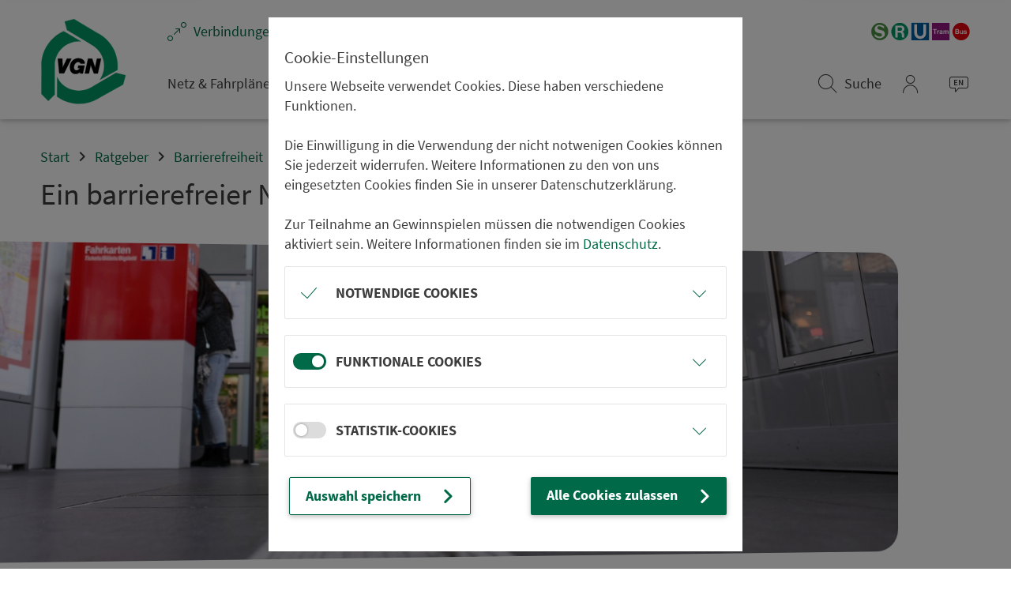

--- FILE ---
content_type: text/html; charset=UTF-8
request_url: https://www.vgn.de/ratgeber/mobilitaet-fuer-alle/
body_size: 24749
content:
<!DOCTYPE html>
<html lang="de">

<!-- Layout Seite, Standard -->

<head>
	<meta name="viewport" content="width=device-width, initial-scale=1.0, maximum-scale=1, user-scalable=0" />
<script>
var siteUrls = {
	"trip":"/verbindungen/",
	"tripcaption":"Fahrplanauskunft",
	"mapTitles": {
			"default": "Karte",
			"fnMapShowRoute": "Fahrtroute",
			"fnSetFromEFA_origin": "Start aus Karte wählen",
			"fnSetFromEFA_destination": "Ziel aus Karte wählen",
			"fnSetFromEFA_via": "Zwischenstopp aus Karte wählen",
			"fnSetFromEFA_dm": "Punkt aus Karte wählen",
			"fnLoadLine": "Linienverlauf"
		},
	"gpsPos":"aktuelle Position"
}
</script>
	<title>Barrierefreiheit | VGN</title>
<meta http-equiv="content-type" content="text/html; charset=UTF-8" />

<meta name="Title" content="Barrierefreiheit | VGN" /> 
<meta name="Keywords" content="" />
<meta name="Description" content="Wir möchten unseren mobilitätseingeschränkten Fahrgästen so viel Komfort wie möglich bieten. Infos zum aktuellen Stand des barrierefreien Reisens im VGN." />

<meta name="Creator" content="roccas GmbH, N&uuml;rnberg, http://www.roccas.de/" />
<meta name="Generator" content="roccas InfoBase, http://www.roccas.de/" />

<meta name="revisit-after" content="30 days" />
<link rel="icon" href="/favicon.ico?d" type="image/vnd.microsoft.icon">


<meta name="robots" content="index" />
<meta name="robots" content="all" />


<meta name="language" content="de" /> 


<link href="/ib/site/elements/SourceSans2025.css" rel="stylesheet">


<style type="text/css">
.input .Icon.map {
	display:none;
}
.IconCaption {
	text-indent:-9999px;
	font-size:1;
	line-height:0;
	display:block;
}
audio {
  width: 180px;
}
audio::-webkit-media-controls-volume-slider, 
audio::-webkit-media-controls-mute-button,
audio::-webkit-media-controls-timeline,
audio::-webkit-media-controls-timeline-container, 
audio::-webkit-media-controls-time-remaining-display,  
audio::-webkit-media-controls-timeline {
  display: none !important;
}

audio::-webkit-media-controls-panel {
  padding: 0 0 0 1px;
  justify-content: center; /*control panel elements are flex positioned*/
}
</style>


<link rel="stylesheet" href="/ib/site/elements/css-2025_0602.css"><script type="text/javascript">
var COOKIE_REQUIRED = 1;
var COOKIE_FUNCTIONAL = 1;
var COOKIE_STATISTIC = 1;
var COOKIE_REQUIRED = 0;
var COOKIE_FUNCTIONAL = 0;
var COOKIE_STATISTIC = 0;
function fnSpinner() {
}
function fnSpinnerHide() {
}
var isSSOUser = 0;
var SSOMode2024 = 0;
var SSOMode2024 = 1;
</script>

<script type="text/javascript" src="/ib/site/elements/js-2025_0602.js" ></script>

<script type='text/javascript'>isAdmin=0;</script><script type='text/javascript'>var Edition="de";</script>
<script type="text/javascript" src="/ib/site/elements/js2-2025_0602.js" ></script>

<link rel="canonical" href="https://www.vgn.de/ratgeber/mobilitaet-fuer-alle/"/>
<meta property="og:title" content="Ein barrierefreier Nahverkehr nützt allen" />
<meta property="og:url" content="https://www.vgn.de/ratgeber/mobilitaet-fuer-alle/" />
<meta property="og:image" content="" />
<meta property="og:site_name" content="VGN" />


</head>


<body class="hidden-sn 										 noIsAdmin1		NOCOOKIE		 needHyphens lang_de">

<!-- IsAliveMark -->

<div class="output">
	<a href="#Inhaltsbereich" >Navigation überspringen</a>
	

<!--noindex-->


			<!-- Sidebar navigation -->
			<ul id="slide-out" class="side-nav right-aligned light-side-nav custom-scrollbar">
				<!--<div style="height:70px;"></div>-->
				<!--Search Form-->
				<li class="main1" style="min-height:50px;">
					<a class="close" href="#" style="padding-right:20px;padding-top:20px;opacity:1;"><i class="fa rcOutput-close"><span class="IconCaption">Menü schließen</span></i></a>
										<form id="searchSideForm" class="search-form" role="search" action="/suche/" method="post">
						<div class="form-group">
							<input type="hidden" name="results" value="50">
							<input type="text" class="form-control" id="searchSide" name="query" placeholder="Seite durchsuchen &hellip;">
							<a class="searchBN waves-effect" href="#"><i class="fa rcOutput-search"><span class="IconCaption">Volltextsuche</span></i></a>
						</div>
					</form>
									</li>
				<!--/.Search Form-->

				<!-- Side navigation links -->
				<li class="main">
					<ul class="main">
												<li>
							<a class="waves-effect arrow-l" href="/verbindungen/" title="Verbindungen"
								><i class="fa left rcOutput-connection"></i><span>Ver­bin­dungen</span></a>
						</li>
												<li>
							<a class="waves-effect arrow-l" href="/abfahrten/" title="Abfahrten"
								><i class="fa left rcOutput-departures"></i><span>Abfahrten</span></a>
						</li>
												<li>
							<a class="waves-effect arrow-l" href="/tickets/" title="Tickets &amp; Preise"
								><i class="fa left rcOutput-tickets"></i><span>Tickets &amp; Preise</span></a>
						</li>
												<li>
							<a class="waves-effect arrow-l" href="/fahrplanaenderungen/" title="Fahrplanänderungen"
								><i class="fa left rcOutput-reports"></i><span>Fahr­plan­ände­rungen</span></a>
						</li>
											</ul>
				</li>
				<li class="nav2">
					<ul class="collapsible collapsible-accordion">
																																																	<li class="sub">
								<a class="rcLink waves-effect waves-light arrow-l "
									href="/netz-fahrplaene/"
									title="Netz &amp; Fahrpläne">
									<i class="fa left rcOutput-timetable"></i>
									Netz & Fahrpläne								</a>
								<a class="rcIcon waves-effect waves-light collapsible-header" href="#"><i class="fa rcOpen rcOutput-keyboard-arrow-down"><span class="IconCaption">Menü erweitern</span></i><i class="fa rcClose rcOutput-close"><span class="IconCaption">Menü schließen</span></i></a>
								<ul class="sub2 collapsible-body">
																									<li class="sub2">
										<a class="waves-effect waves-light arrow-l "
											href="/netz-fahrplaene/linien/"
											title="Linienfahrpläne">
											Li­ni­en­fahr­plä­ne										</a>
									</li>
																									<li class="sub2">
										<a class="waves-effect waves-light arrow-l "
											href="/netz-fahrplaene/aushangfahrplaene/"
											title="Aushangfahrpläne">
											Aus­hang­fahr­plä­ne										</a>
									</li>
																									<li class="sub2">
										<a class="waves-effect waves-light arrow-l "
											href="/netz-fahrplaene/ast-aushangfahrplaene/"
											title="AST-Aushangfahrpläne">
											AST-Aus­hang­fahr­plä­ne										</a>
									</li>
																									<li class="sub2">
										<a class="waves-effect waves-light arrow-l "
											href="/netz-fahrplaene/liniennetze/"
											title="Liniennetze">
											Li­ni­en­netze										</a>
									</li>
																									<li class="sub2">
										<a class="waves-effect waves-light arrow-l "
											href="/netz-fahrplaene/anrufsammeltaxi/"
											title="Anrufsammeltaxi">
											An­ruf­sam­mel­taxi										</a>
									</li>
																									<li class="sub2">
										<a class="waves-effect waves-light arrow-l "
											href="/netz-fahrplaene/rufbus/"
											title="Rufbus">
											Rufbus										</a>
									</li>
																									<li class="sub2">
										<a class="waves-effect waves-light arrow-l "
											href="/netz-fahrplaene/ondemand/"
											title="On-Demand-Verkehr">
											On-Demand-Verkehr										</a>
									</li>
																									<li class="sub2">
										<a class="waves-effect waves-light arrow-l "
											href="/netz-fahrplaene/tarifzonenplaene/"
											title="Tarifzonenpläne">
											Ta­rif­zo­nen­plä­ne										</a>
									</li>
																</ul>
							</li>
																			<li class="sub">
								<a class="rcLink waves-effect waves-light arrow-l "
									href="/freizeit/"
									title="Freizeit-Tipps">
									<i class="fa left rcOutput-leisure"></i>
									Frei­zeit-Tipps								</a>
								<a class="rcIcon waves-effect waves-light collapsible-header" href="#"><i class="fa rcOpen rcOutput-keyboard-arrow-down"><span class="IconCaption">Menü erweitern</span></i><i class="fa rcClose rcOutput-close"><span class="IconCaption">Menü schließen</span></i></a>
								<ul class="sub2 collapsible-body">
																									<li class="sub2">
										<a class="waves-effect waves-light arrow-l "
											href="/freizeit/bonusziele/"
											title="Bonusziele">
											Bonusziele										</a>
									</li>
																									<li class="sub2">
										<a class="waves-effect waves-light arrow-l "
											href="/freizeit/staedtetouren/"
											title="Städtetouren">
											Städtetouren										</a>
									</li>
																									<li class="sub2">
										<a class="waves-effect waves-light arrow-l "
											href="/freizeit/wandern/"
											title="Wander-Routen">
											Wandern										</a>
									</li>
																									<li class="sub2">
										<a class="waves-effect waves-light arrow-l "
											href="/naturparke"
											title="Naturpark-Erlebnis">
											Naturpark-Erlebnis										</a>
									</li>
																									<li class="sub2">
										<a class="waves-effect waves-light arrow-l "
											href="/freizeit/genusstouren"
											title="Genusstouren">
											Genusstouren										</a>
									</li>
																									<li class="sub2">
										<a class="waves-effect waves-light arrow-l "
											href="/freizeitlinien/"
											title="Freizeitlinien">
											Frei­zeit­li­ni­en										</a>
									</li>
																									<li class="sub2">
										<a class="waves-effect waves-light arrow-l "
											href="/freizeit/radtouren/"
											title="Radtouren">
											Radtouren										</a>
									</li>
																									<li class="sub2">
										<a class="waves-effect waves-light arrow-l "
											href="/freizeit/wandern/archiv"
											title="Archiv Wander-Routen">
											Archiv Wander-Routen										</a>
									</li>
																									<li class="sub2">
										<a class="waves-effect waves-light arrow-l "
											href="/freizeit/radtouren/archiv"
											title="Archiv Radtouren">
											Archiv Radtouren										</a>
									</li>
																</ul>
							</li>
																			<li class="sub">
								<a class="rcLink waves-effect waves-light arrow-l "
									href="/service/"
									title="Service">
									<i class="fa left rcOutput-service"></i>
									Service								</a>
								<a class="rcIcon waves-effect waves-light collapsible-header" href="#"><i class="fa rcOpen rcOutput-keyboard-arrow-down"><span class="IconCaption">Menü erweitern</span></i><i class="fa rcClose rcOutput-close"><span class="IconCaption">Menü schließen</span></i></a>
								<ul class="sub2 collapsible-body">
																									<li class="sub2">
										<a class="waves-effect waves-light arrow-l "
											href="/service/smaxi"
											title="VGNsmaxi – mein Schulportal">
											VGNsmaxi										</a>
									</li>
																									<li class="sub2">
										<a class="waves-effect waves-light arrow-l "
											href="/service/ticketberater"
											title="Lohnt sich das Deutschlandticket für mich?">
											Ticketberater zum D-Ticket										</a>
									</li>
																									<li class="sub2">
										<a class="waves-effect waves-light arrow-l "
											href="/service/meinvgn"
											title="meinVGN – mein Login für alle VGN-Dienste">
											meinVGN										</a>
									</li>
																									<li class="sub2">
										<a class="waves-effect waves-light arrow-l "
											href="/service/app/"
											title="Natürlich ist der VGN auch digital unterwegs für Sie">
											App »VGN Fahrplan & Tickets«										</a>
									</li>
																									<li class="sub2">
										<a class="waves-effect waves-light arrow-l "
											href="/8829bc26-3774-bbab-6791-b57c05f2546d"
											title="VGN Onlineshop">
											VGN On­line­shop										</a>
									</li>
																									<li class="sub2">
										<a class="waves-effect waves-light arrow-l "
											href="/service/kundenbueros-verkaufsstellen/"
											title="Kundenbüros &amp; Verkaufsstellen">
											Kun­den­bü­ros & Ver­kaufs­stel­len										</a>
									</li>
																									<li class="sub2">
										<a class="waves-effect waves-light arrow-l "
											href="/service/prospekt-versand/"
											title="Prospekt-Versand">
											Prospekt-Versand										</a>
									</li>
																									<li class="sub2">
										<a class="waves-effect waves-light arrow-l "
											href="/service/downloads/"
											title="Downloads">
											Downloads										</a>
									</li>
																									<li class="sub2">
										<a class="waves-effect waves-light arrow-l "
											href="/service/park-and-ride/"
											title="Park &amp; Ride-Parkplätze">
											Park & Ride										</a>
									</li>
																									<li class="sub2">
										<a class="waves-effect waves-light arrow-l "
											href="/service/nightliner/"
											title="Wochenend-Kavalier: Der Nachtbus für Nachtschwärmer">
											NightLiner										</a>
									</li>
																									<li class="sub2">
										<a class="waves-effect waves-light arrow-l "
											href="/service/bus-stoppt/"
											title="Nachts hält der Bus für Sie auch zwischen den Haltestellen">
											Extra-Stopp										</a>
									</li>
																									<li class="sub2">
										<a class="waves-effect waves-light arrow-l "
											href="/service/taxiruf/"
											title="Wir lassen Sie auch nach dem Aussteigen nicht gehen">
											Taxiruf										</a>
									</li>
																									<li class="sub2">
										<a class="waves-effect waves-light arrow-l "
											href="/service/mobilitaetsberater/"
											title="Mobilitätsberater">
											Mo­bi­li­täts­be­ra­ter										</a>
									</li>
																									<li class="sub2">
										<a class="waves-effect waves-light arrow-l "
											href="/service/infomobil/"
											title="Das VGN-InfoMobil: Für Sie im gesamten Verbundgebiet unterwegs!">
											VGN-InfoMobil										</a>
									</li>
																									<li class="sub2">
										<a class="waves-effect waves-light arrow-l "
											href="/service/anleitungen"
											title="Anleitungen">
											Anleitungen										</a>
									</li>
																</ul>
							</li>
																			<li class="sub">
								<a class="rcLink waves-effect waves-light arrow-l "
									href="/ratgeber/"
									title="Ihr Verbund für die unterschiedlichsten Bedürfnisse">
									<i class="fa left rcOutput-adviser"></i>
									Rat­ge­ber								</a>
								<a class="rcIcon waves-effect waves-light collapsible-header" href="#"><i class="fa rcOpen rcOutput-keyboard-arrow-down"><span class="IconCaption">Menü erweitern</span></i><i class="fa rcClose rcOutput-close"><span class="IconCaption">Menü schließen</span></i></a>
								<ul class="sub2 collapsible-body">
																									<li class="sub2">
										<a class="waves-effect waves-light arrow-l "
											href="/ratgeber/mobilitaet-fuer-alle/"
											title="Ein barrierefreier Nahverkehr nützt allen">
											Bar­ri­e­re­frei­heit										</a>
									</li>
																									<li class="sub2">
										<a class="waves-effect waves-light arrow-l "
											href="/ratgeber/kinder/"
											title="Wir begleiten Ihre Kinder beim Großwerden">
											Kinder										</a>
									</li>
																									<li class="sub2">
										<a class="waves-effect waves-light arrow-l "
											href="/ratgeber/fahrrad/"
											title="Sie fahren Ihre Radtour. Den Rest fahren wir">
											Fahr­rad­mit­nah­me										</a>
									</li>
																									<li class="sub2">
										<a class="waves-effect waves-light arrow-l "
											href="/ratgeber/fundbueros/"
											title="Was liegen lassen geht schnell, was wiederfinden oft auch">
											Fund­sachen										</a>
									</li>
																									<li class="sub2">
										<a class="waves-effect waves-light arrow-l "
											href="/ratgeber/tiere/"
											title="Ihr Hund darf gerne mit uns Gassi fahren">
											Mitnahme von Hunden und kleinen Tieren										</a>
									</li>
																									<li class="sub2">
										<a class="waves-effect waves-light arrow-l "
											href="/ratgeber/verbundpass/"
											title="Erst der Verbundpass macht aus einer Zeitkarte Ihre Zeitkarte">
											Ver­bund­pass										</a>
									</li>
																									<li class="sub2">
										<a class="waves-effect waves-light arrow-l "
											href="/ratgeber/verbundpass-ausbildung/"
											title="Mit einem Verbundpass Ausbildung sparst du jeden Monat">
											Ver­bund­pass Aus­bil­dung										</a>
									</li>
																									<li class="sub2">
										<a class="waves-effect waves-light arrow-l "
											href="/ratgeber/zonenkarte/"
											title="Auf der Zonenkarte steht, wo Ihre MobiCard fährt">
											Zo­nen­karte										</a>
									</li>
																									<li class="sub2">
										<a class="waves-effect waves-light arrow-l "
											href="/ratgeber/vgn-tarif/"
											title="Zonen, Tarife und Preisstufen: Das Wichtigste zum VGN-Tarif">
											VGN-Tarif										</a>
									</li>
																									<li class="sub2">
										<a class="waves-effect waves-light arrow-l "
											href="/ratgeber/kurzstrecke/"
											title="Ein paar Stationen fahren lohnt sich nicht? – Von wegen">
											Kurz­stre­cken­re­ge­lung										</a>
									</li>
																									<li class="sub2">
										<a class="waves-effect waves-light arrow-l "
											href="/ratgeber/betriebsschluss/"
											title="Für den VGN ist der Tag erst um 3 Uhr morgens vorbei">
											Be­triebs­schluss										</a>
									</li>
																									<li class="sub2">
										<a class="waves-effect waves-light arrow-l "
											href="/ratgeber/preisaenderung-jahreswechsel/"
											title="Trotz neuer Preise: Ihr altes Ticket verfällt noch lange nicht">
											Preis­än­de­rung zum Jah­res­wech­sel										</a>
									</li>
																									<li class="sub2">
										<a class="waves-effect waves-light arrow-l "
											href="/ratgeber/feiertage/"
											title="An Feiertagen sind auch unsere Ticketregeln ganz entspannt">
											Fei­er­tage										</a>
									</li>
																									<li class="sub2">
										<a class="waves-effect waves-light arrow-l "
											href="/ratgeber/nuernberg-hauptbahnhof/"
											title="Hauptbahnhof Nürnberg">
											Haupt­bahn­hof Nürn­berg										</a>
									</li>
																</ul>
							</li>
																			<li class="sub">
								<a class="rcLink waves-effect waves-light arrow-l "
									href="/neuigkeiten/"
									title="Neues aus dem VGN">
									<i class="fa left rcOutput-news"></i>
									Neuigkeiten								</a>
								<a class="rcIcon waves-effect waves-light collapsible-header" href="#"><i class="fa rcOpen rcOutput-keyboard-arrow-down"><span class="IconCaption">Menü erweitern</span></i><i class="fa rcClose rcOutput-close"><span class="IconCaption">Menü schließen</span></i></a>
								<ul class="sub2 collapsible-body">
																									<li class="sub2">
										<a class="waves-effect waves-light arrow-l "
											href="/neuigkeiten/egon-next-level"
											title="egon zieht um">
											egon zieht um										</a>
									</li>
																									<li class="sub2">
										<a class="waves-effect waves-light arrow-l "
											href="/neuigkeiten/generalsanierung"
											title="Generalsanierung der Bahnstrecke Nürnberg – Regensburg">
											Generalsanierung Nürn­berg – Regensburg										</a>
									</li>
																									<li class="sub2">
										<a class="waves-effect waves-light arrow-l "
											href="/neuigkeiten/advent"
											title="Freie Fahrt im Advent">
											Freie Fahrt im Advent										</a>
									</li>
																									<li class="sub2">
										<a class="waves-effect waves-light arrow-l "
											href="/neuigkeiten/vgn-app"
											title="Top 5 ÖPNV Apps: VGN-App mit DtGV-Award ausgezeichnet">
											Top 5 ÖPNV Apps: VGN-App mit DtGV-Award ausgezeichnet										</a>
									</li>
																									<li class="sub2">
										<a class="waves-effect waves-light arrow-l "
											href="/willkommen"
											title="Neu im VGN: Weiden und Lkr. Neustadt a.d.Waldnaab">
											Neu im VGN: Weiden und Lkr. Neustadt a.d.Waldnaab										</a>
									</li>
																									<li class="sub2">
										<a class="waves-effect waves-light arrow-l "
											href="/neuigkeiten/adventssingen"
											title="Adventssingen 2025">
											Adventssingen 2025										</a>
									</li>
																									<li class="sub2">
										<a class="waves-effect waves-light arrow-l "
											href="/neuigkeiten/staedtetipps"
											title="Kultur und Genuss in der City: VGN-Streifzüge durch Ansbach, Bamberg, Fürth und Forchheim">
											Kultur und Genuss in der City										</a>
									</li>
																									<li class="sub2">
										<a class="waves-effect waves-light arrow-l "
											href="/neuigkeiten/d-ticket-2026"
											title="Zukunft des Deutschlandtickets">
											Zukunft des Deutschlandtickets										</a>
									</li>
																									<li class="sub2">
										<a class="waves-effect waves-light arrow-l "
											href="/neuigkeiten/kombiticket-messe"
											title="Mit dem KombiTicket bequem zur Messe Nürnberg">
											Mit dem KombiTicket bequem zur Messe Nürn­berg										</a>
									</li>
																									<li class="sub2">
										<a class="waves-effect waves-light arrow-l "
											href="/neuigkeiten/fahrplaene-digital"
											title="VGN setzt voll auf digitale Fahrplaninformation">
											VGN setzt voll auf digitale Fahrplanin­for­ma­ti­on										</a>
									</li>
																									<li class="sub2">
										<a class="waves-effect waves-light arrow-l "
											href="/33856140-9589-05a4-6134-f040b5f248c2"
											title="VGN Flow">
											VGN Flow										</a>
									</li>
																									<li class="sub2">
										<a class="waves-effect waves-light arrow-l "
											href="/neuigkeiten/smaxi"
											title="VGNsmaxi – mein Schulportal">
											VGNsmaxi – mein Schulportal										</a>
									</li>
																									<li class="sub2">
										<a class="waves-effect waves-light arrow-l "
											href="/neuigkeiten/escooter"
											title="Mitnahmeverbot für eScooter">
											Mitnahmeverbot für eScooter										</a>
									</li>
																									<li class="sub2">
										<a class="waves-effect waves-light arrow-l "
											href="/neuigkeiten/spnv"
											title="Diese Züge fahren im VGN">
											Diese Züge fahren im VGN										</a>
									</li>
																									<li class="sub2">
										<a class="waves-effect waves-light arrow-l "
											href="/neuigkeiten/instagram-freizeit"
											title="Der VGN Freizeitverkehr auf Instagram">
											VGN Frei­zeit auf Instagram										</a>
									</li>
																									<li class="sub2">
										<a class="waves-effect waves-light arrow-l "
											href="Javascript:fnOpenWindow('0461912c-75cb-745e-c6b5-1990b65f7a32','/neuigkeiten/manni_semester','e1920710-fc82-967a-22bb-0e78ad270efa')"
											title="Manni Semester - Der Botschafter des ermäßigten Deutschlandtickets">
											Manni Se­mes­ter										</a>
									</li>
																</ul>
							</li>
																			<li class="sub">
								<a class="rcLink waves-effect waves-light arrow-l "
									href="/fuer/"
									title="Der VGN für alle">
									<i class="fa left rcOutput-your-vgn"></i>
									VGN für alle								</a>
								<a class="rcIcon waves-effect waves-light collapsible-header" href="#"><i class="fa rcOpen rcOutput-keyboard-arrow-down"><span class="IconCaption">Menü erweitern</span></i><i class="fa rcClose rcOutput-close"><span class="IconCaption">Menü schließen</span></i></a>
								<ul class="sub2 collapsible-body">
																									<li class="sub2">
										<a class="waves-effect waves-light arrow-l "
											href="/fuer/schueler/"
											title="Im günstigsten Fall bekommst du dein Schulticket kostenlos">
											Schülerinnen und Schüler										</a>
									</li>
																									<li class="sub2">
										<a class="waves-effect waves-light arrow-l "
											href="/fuer/studierende/"
											title="Für den täglichen Weg zur Uni">
											Stu­die­rende										</a>
									</li>
																									<li class="sub2">
										<a class="waves-effect waves-light arrow-l "
											href="/fuer/pendler/"
											title="Für Ihr Leben vor und nach der Arbeit">
											Pendler										</a>
									</li>
																									<li class="sub2">
										<a class="waves-effect waves-light arrow-l "
											href="/fuer/touristen/"
											title="Von A nach B heißt bei uns VGN">
											Touristen										</a>
									</li>
																									<li class="sub2">
										<a class="waves-effect waves-light arrow-l "
											href="/fuer/messegaeste/"
											title="Wir bringen Sie stressfrei zur Messe Nürnberg">
											Mes­se­be­suchende										</a>
									</li>
																									<li class="sub2">
										<a class="waves-effect waves-light arrow-l "
											href="/fuer/stadion-arena-nuernberg/"
											title="Nur so zum Spaß:  Wir fahren Sie direkt vors Stadion und vor die Arena">
											Sta­di­on­gän­ger in Nürn­berg										</a>
									</li>
																									<li class="sub2">
										<a class="waves-effect waves-light arrow-l "
											href="/fuer/stadion-fuerth/"
											title="Der VGN für Kleeblatt-Fans">
											Sta­di­on­gän­ger in Fürth										</a>
									</li>
																									<li class="sub2">
										<a class="waves-effect waves-light arrow-l "
											href="/fuer/flugreisende/"
											title="Kein Stau, kein Stress: Manchmal können Bus und Bahn fliegen">
											Flug­rei­sen­de										</a>
									</li>
																									<li class="sub2">
										<a class="waves-effect waves-light arrow-l "
											href="/fuer/unternehmen/"
											title="Der VGN für Unternehmen">
											Un­ter­neh­men										</a>
									</li>
																									<li class="sub2">
										<a class="waves-effect waves-light arrow-l "
											href="/fuer/stadt-menschen/"
											title="Nutzen Sie unsere gesammelte Stadt-Erfahrung">
											Städter und Stadt­be­su­cher										</a>
									</li>
																</ul>
							</li>
											</ul>
				</li>


				<!--/. Side navigation links -->
				<!--<div class="sidenav-bg mask-strong"></div>-->
				<li class="nav2 nav3">
					<a class="link waves-effect" href="/en/"><i class="fa rcOutput-english"></i>English</a>
					<!--
					<a class="link waves-effect" href="/kontakt/"><i class="fa rcOutput-arrow-forward"></i>Service &amp; Kontakt</a>
					<a class="link waves-effect" href="/ueber-uns/"><i class="fa rcOutput-arrow-forward"></i>&Uuml;ber uns</a>
					-->
											<a class="link waves-effect" href="/web-entwickler/" title="Web-Entwickler">
							<i class="fa rcOutput-arrow-forward"></i>Web-Entwickler						</a>
											<a class="link waves-effect" href="/presse/" title="Presse">
							<i class="fa rcOutput-arrow-forward"></i>Presse						</a>
											<a class="link waves-effect" href="/planungsprojekte/" title="Planungsprojekte">
							<i class="fa rcOutput-arrow-forward"></i>Pla­nungs­pro­jekte						</a>
											<a class="link waves-effect" href="/intern/" title="Willkommen!">
							<i class="fa rcOutput-arrow-forward"></i>VGN-Intern						</a>
											<a class="link waves-effect" href="/barrierefreiheitserklaerung" title="Erklärung zur Barrierefreiheit">
							<i class="fa rcOutput-arrow-forward"></i>Erklärung zur Bar­ri­e­re­frei­heit						</a>
											<a class="link waves-effect" href="/stellenangebote" title="Stellenangebote">
							<i class="fa rcOutput-arrow-forward"></i>Stellenan­ge­bote						</a>
																<a class="link waves-effect" href="/regelungen/" title="Regelungen im VGN: VGN-Gemeinschaftstarif">
							<i class="fa rcOutput-arrow-forward"></i>Re­ge­lungen						</a>
											<a class="link waves-effect" href="/ueber-uns/" title="Verkehrsverbund Großraum Nürnberg: Wir begleiten Ihr mobiles Leben">
							<i class="fa rcOutput-arrow-forward"></i>Über uns						</a>
											<a class="link waves-effect" href="/kontakt/" title="Helfen Sie uns besser zu werden!">
							<i class="fa rcOutput-arrow-forward"></i>Kon­takt						</a>
											<a class="link waves-effect" href="/impressum/" title="Impressum">
							<i class="fa rcOutput-arrow-forward"></i>Impressum						</a>
											<a class="link waves-effect" href="/datenschutz/" title="Datenschutzerklärung">
							<i class="fa rcOutput-arrow-forward"></i>Da­ten­schutz						</a>
									</li>
				<li class="nav2 nav4">
					<p class="h2">Wir sind f&uuml;r Sie da:</p>
					<div class="service">
						<i class="fa rcOutput-service-mobile"></i>
						24h-Servicetelefon:<br>
						0911 270 75-99					</div>
					
					<a href="mailto:info@vgn.de" class="service waves-effect">
						<i class="fa rcOutput-email"></i>
						info@vgn.de					</a>
				</li>
			</ul>
			<!--/. Sidebar navigation -->
			
<!--/noindex-->

</div>



<div id="Layoutrahmen">
	<div id="Layoutbereich" class="output">

		<header class="navheader noprint mainHeader">
			
<!--noindex-->

<div class="navcnt">
	<nav class="navbar fixed-top xxnavbar-toggleable-md navbar-dark scrolling-navbar double-nav" style="display:block;">
		<div class="LogoO"><a class="Logo" href="/" title="zur Startseite"
			><img src="/ib/site/elements/layout/Logo.svg" alt=""></a></div>
		<!-- SideNav slide-out button -->
		<div class="nav1">
			<div class="nav2 nav2a">
				<div class="sru">
					<img src="/ib/site/elements/layout/sru.svg" alt="">
				</div>
				<div class="quicklinks">
											<a class="waves-effect " href="/verbindungen/" title="Verbindungen"
							><i class="fa rcOutput-connection"></i><span class="caption hidden-sm-down">Ver­bin­dungen</span></a>
											<a class="waves-effect " href="/abfahrten/" title="Abfahrten"
							><i class="fa rcOutput-departures"></i><span class="caption hidden-sm-down">Abfahrten</span></a>
											<a class="waves-effect " href="/tickets/" title="Tickets &amp; Preise"
							><i class="fa rcOutput-tickets"></i><span class="caption hidden-sm-down">Tickets &amp; Preise</span></a>
											<a class="waves-effect hidden-rcs" href="/fahrplanaenderungen/" title="Fahrplanänderungen"
							><i class="fa rcOutput-reports"></i><span class="caption hidden-sm-down">Fahr­plan­ände­rungen</span></a>
									</div>
			</div>

			<div class="nav2 nav2b">
				<div class="nav3">
					<div class="mainnav hidden-sm-down">
																																										<a class=" waves-effect" href="/netz-fahrplaene/" title="Netz &amp; Fahrpläne">
							<span class="caption">Netz & Fahrpläne</span>
						</a>
																		<a class=" waves-effect" href="/freizeit/" title="Freizeit-Tipps">
							<span class="caption">Frei­zeit-Tipps</span>
						</a>
																		<a class=" waves-effect" href="/service/" title="Service">
							<span class="caption">Service</span>
						</a>
																		<a class="selected waves-effect" href="/ratgeber/" title="Ihr Verbund für die unterschiedlichsten Bedürfnisse">
							<span class="caption">Rat­ge­ber</span>
						</a>
																		<a class=" waves-effect" href="/neuigkeiten/" title="Neues aus dem VGN">
							<span class="caption">Neuigkeiten</span>
						</a>
																		<a class=" waves-effect" href="/fuer/" title="Der VGN für alle">
							<span class="caption">VGN für alle</span>
						</a>
											</div>
					<div class="icnav">
																<div class="mnsearch ">
						<form action="/suche/">
							<div style="display:inline-block;position:relative;vertical-align:top;z-index:1;">
								<div class="md-form" style="">
									<input class="form-control" type="text" name="query" style="margin:0; padding:0; height:48px;">
									<input type="hidden" name="results" value="50">
								</div>
							</div>
							<a href="#" class="waves-effect" title="Volltextsuche">
								<i class="fa rcOutput-search"></i> <span class="hidden-scrolled caption">Suche</span>
							</a>
						</form>
						</div>
																						<style type="text/css">
							.SSO {
								display:inline-block;
								vertical-align:top;
							}
							.SSO:not(.noAccount) .bnLogin {
								display:none;
							}
							.SSO.noAccount .bnUser {
								display:none;
							}
							.myBN:not(.myBNSSO) {
								display:none ! important;
							}
						</style>
						<script>
						function fnSSO_Logout() {
							delete_cookie("Identity", "/");
							jQuery(".SSO").addClass("noAccount");
							jQuery(".myBNSSO").removeClass("myBNSSO");
							isSSOUser = 0;
							fnMoreOverflow_Off();
							jQuery(".EFA-Favourites-Container").remove();
						}
						var isSSOMode = true;
						var testdummy = 1;
						</script>
												<script>
							var isSSOUser = 0;
						</script>
						<div class="SSO noAccount">
							<!--
							<a href="/ib/site/tools/SSOLogin.php/ratgeber/mobilitaet-fuer-alle/" class="bnLogin waves-effect nocaption">
								<i class="fa rcOutput-login"></i>
							</a>
							-->
							<!--
							<a href="javascript:showMyMenu()" class="bnAccount waves-effect nocaption">
								<i class="fa rcOutput-logged-in"></i>
							</a>
							-->
							<span class="MoreOverflow bnLogin" style="vertical-align:top; width:auto; height:auto;">
								<a class="Button NT-Inline waves-effect" href="#" title="mein_VGN-Anmeldung"><span class="HiddenText">mein_VGN</span><span class="fa rcOutput-login"></span></a>
									
								<span class="Menu">
									<span class="Menu-2">
										<a href="/ib/site/tools/SSOLogin.php/ratgeber/mobilitaet-fuer-alle/" class="Schalter waves-effect" data-title="Login">
											<span class="Icon rcOutput-login"></span>
											Login										</a>
									</span>
								</span>
							</span>
							<span class="MoreOverflow bnUser" style="vertical-align:top; width:auto; height:auto;">
								<a class="Button NT-Inline waves-effect" href="#" title="mein_VGN-Konto"><span class="HiddenText">mein_VGN</span><span class="fa rcOutput-logged-in"></span></a>
									
								<span class="Menu">
									<span class="Menu-2">
										<span style="padding:12px; display:block; white-space:initial;">
											angemeldet als:											<b style="display:inline-block; vertical-align:top; white-space:nowrap;text-overflow:ellipsis;overflow:hidden;max-width:200px;"
												></b>
										</span>
<!--
<a href="#" class="Schalter Favoriten waves-effect" data-title="Favoriten">
					<span class="Icon rcOutput-star-outline"></span>
					Favoriten			</a>
-->
										<a href="https://nutzerkonto.vgn.de" target="_blank" class="Schalter waves-effect" data-title="Nutzerkonto">
											<span class="Icon rcOutput-login"></span>
											Nutzerkonto										</a>
										<a href="#" class="Schalter Favoriten waves-effect" data-title="Favoriten">
											<span class="Icon rcOutput-star-outline"></span>
											Favoriten										</a>
										<a href="javascript:fnSSO_Logout()" class="Schalter waves-effect" data-title="Abmelden">
											<span class="Icon rcOutput-logoff"></span>
											Abmelden										</a>
									</span>
								</span>
							</span>
						</div>
						
												<a href="/en/" class="hidden-sm-down waves-effect nocaption" title="to english version">
							<i class="fa rcOutput-english"></i>
						</a>
						<a href="#" class="bnUp waves-effect nocaption" title="Men&uuml; einblenden"><i class="fa rcOutput-menu"></i></a>
						<a href="#" data-activates="slide-out" class="hidden-md-up waves-effect button-sidebar"
							title="Men&uuml; einblenden"><i class="fa rcOutput-menu"></i></a>
					</div>
				</div>
			</div>
		</div>

	</nav>
	
</div>

<!--/noindex-->

		</header>

		<!--noindex-->
		<header class="FilterHeader noprint" style="display:none;">
			<div class="FilterHeader2">
			<nav class="FilterHeaderContent">
				<div class="inner">
					<div class="left">
						<a class="filterShowFilter filterShowFilterMain nav-link waves-effect" href="#"><i class="fa rcOutput-chevron-left"></i><span class="caption filterHits">Treffer <span class="filterHits2"></span></span></a>
						<a class="filterShowFilter filterShowFilterPT nav-link waves-effect" href="#"><i class="fa rcOutput-chevron-left"></i><span class="caption filterHits">Vergleich <span class="filterHits2"></span></span></a>
					</div>
					
					<div class="right">
						<a class="filterShowCart waves-effect" href="#"><i class="fa rcOutput-mailorder"></i><span class="caption_container"><span class="caption">Prospektbestellung </span><span class="productCount"></span></span></a>
						<a class="filterShowFilterOpen waves-effect" href="#"><i class="fa rcOutput-preferences"></i><span class="caption">Filter <span class="filterCount"></span></span></a>
						<a class="filterShowMap waves-effect" href="#"><i class="fa rcOutput-area"></i><span class="caption">Zeige Karte</span></a>
					</div>
					<img src="/ib/site/elements/layout/Logo.svg" class="PrintLogo" alt="" aria-hidden="true" style="display:none">
				</div>
			</nav>
			</div>
		</header>
		<header class="SectionHeader noprint" id="spybar">
			<nav class="SectionHeader2"><div class="SectionHeader2b">
				<a class="sectionBack waves-effect" href="#"><i class="fa rcOutput-chevron-left"></i></a>
				<div class="SectionHeader3"></div>
			</div></nav>
		</header>

		<!--/noindex-->
		
		
		
		<div id="Layoutbereich_Innen" style="overflow:hidden;">
			<main id="Inhaltsbereich">
			
				

				<div id="Inhaltsbereich_Innen">

					<!-- Mittlere Spalte -->
					<div class="container-fluid">

												<div class="row">
							<div class="col-12">
								<!--noindex-->
								<div style="margin-bottom:0.5em; line-height:1.5em;"><a href="/">Start</a> <span style="display:inline-block;margin-top:calc(1em - 19px);vertical-align:text-top;"><span class="Icon rcOutput-chevron-right" style="display:block;font-size:16px;"></span></span> <a href="/ratgeber/">Ratgeber</a> <span style="display:inline-block;margin-top:calc(1em - 19px);vertical-align:text-top;"><span class="Icon rcOutput-chevron-right" style="display:block;font-size:16px;"></span></span> <a href="/ratgeber/mobilitaet-fuer-alle/">Barrierefreiheit</a></div>
								<div id="bnCart"><a class="btn btn-primary waves-effect" href="/service/prospekt-versand/"
									>Prospektbestellung <span class="productCount3">0</span><i class="fa rcOutput-chevron-right"></i></a></div>
								<!--/noindex-->
																										<h1>
										Ein bar­ri­e­re­freier Nah­ver­kehr nützt allen																			</h1>
															</div>
						</div>
						<div class="clear"></div>
						
						<div>

							<div class="row"><div class="BoxGap Box_ImageInclude_Keyvisual Box_idx0 col-12 col-lg-12">

<!-- Kasten Abbildung -->



<div class="BoxPadding">
<figure>
<div class="AbbildungContainer">

<div class="Auszug" style="margin:0 calc(-4vw - 40px)">
<div style="-webkit-perspective: 800px;perspective: 800px;width:90%;">
<div style="transform-origin: 0 50%;transform: rotate3d(0,1,0,3deg);border-radius:30px;overflow:hidden;outline: 1px solid transparent;">

	<!-- Abbildung mit Vergroesserung -->
	<span class="imgplaceholder" style="display:block;position:relative; xxmax-width:1650px;">
	<a href="/ib/site/documents/image/media/par1f00058a_259e_c320_3150_869cde89f45f_Slide_aa021bab351924c2111338bd3a8da747/af501a33-c8dd-6b26-243d-202f020a4c8b_1d7d558a-1475-f8e1-f42c-aad5733efb71_cntIdImage_282b19eaca50dd93d36dddec7425cb62.jpg?Width=3000&amp;Height=19999&amp;Crop=3000x1000%2B0%2B1254&amp;Sharpen=0&amp;Quality=90&amp;OF=adapt&amp;Confirm=1"
			id="par1f00058a_259e_c320_3150_869cde89f45f_f14cb6c8-b7fc-dd1a-56f7-f0b8b3c67ce4"
			class="photoswipe"
			target="_blank"
			title="Den richtigen Weg erspüren &ndash; Taktile Bodenleitsysteme sind fester Bestandteil eines barrierefreien Bahnhofs.  (&copy;&nbsp;Deutsche Bahn AG / Oliver Lang)"
			data-title="Den richtigen Weg erspüren"
			data-title2="Taktile Bodenleitsysteme sind fester Bestandteil eines barrierefreien Bahnhofs.  (&copy;&nbsp;Deutsche Bahn AG / Oliver Lang)"
			data-size="3000x1000"
			style="display:block;position:relative; padding-bottom:33.333333333333%"
			><img 
				style="display:block;position:absolute; top:0;left:0;width:100%;"
				src="/ib/site/elements/Leer.gif" 
				data-src="/ib/site/documents/image/media/par1f00058a_259e_c320_3150_869cde89f45f_Thumb_aa021bab351924c2111338bd3a8da747/af501a33-c8dd-6b26-243d-202f020a4c8b_1d7d558a-1475-f8e1-f42c-aad5733efb71_cntIdImage_572a599708ed68f63f6ae3858ae23c57.jpg?Width=1650&amp;Height=19999&amp;Crop=1650x550%2B0%2B690&amp;Sharpen=0&amp;Quality=90&amp;OF=adapt&amp;Progr=1&amp;Confirm=1" 
				alt="">
	</a>
	</span>

</div>
</div>
</div>

</div>






<!-- Fussbereich Miniatur/Text -->

</figure>
</div>

</div></div>		
		
		
										
		
		
						

<!-- Kasten Hyperparagraphs -->


<!-- Einleitungstext, Menue -->
	<div class="row"></div>			<div class="sectionlinks" style="margin-top:0">
			<div class="wrap"><a href="#einleitung" class=" active xxwaves-effect"><span class="caption">Einleitung</span></a></div><div class="wrap"><a href="#Haltestellen/Fahrzeuge" class=" xxwaves-effect"><span class="caption">Haltestellen/Fahrzeuge</span></a></div><div class="wrap"><a href="#Beförderung" class=" xxwaves-effect"><span class="caption">Beförderung</span></a></div><div class="wrap"><a href="#Mobilitäts-Hilfsmittel" class=" xxwaves-effect"><span class="caption">Mobilitäts-Hilfsmittel</span></a></div><div class="wrap"><a href="#Weitere Infos" class=" xxwaves-effect"><span class="caption">Weitere Infos</span></a></div>		</div>
	



<!-- Abschnitte -->

<div class="pageacc"><section id="pageacc_0" class="expanded1"><div id="einleitung" style="position:relative; top:-3em;"><a name="einleitung"></a></div><div class="row acchead"><div class=" col-12 col-lg-6 offset-lg-3 margin-lg-3"><h2>Einleitung<span class="Icon rcOutput-chevron-right"></span></h2></div></div><div class="content"><div class="row"><div class=" col-12 col-lg-6 offset-lg-3 margin-lg-3"><h2 >Ob Sie im Rollstuhl sitzen oder auf einen Rol­la­tor angewiesen sind…</h2></div>
<div class="BoxGap Box_Text Box_idx1 col-12 col-lg-6 offset-lg-3 margin-lg-3">

<!-- Kasten Text -->


	<!-- einspaltiger Text -->
	<div class="RichText">
		
<p>Wir möchten unseren mo­bi­li­täts­ein­ge­schränkten Fahr­gästen so viel Komfort wie möglich bieten. Die bar­ri­e­re­freie Gestaltung der Sta­ti­onen und Fahr­zeuge im Ver­kehrs­ver­bund Groß­raum Nürn­berg (VGN) ist der VGN GmbH und seinen Partnern daher ein großes Anliegen. Schließ­lich sollen Busse, Bahnen, Hal­te­stel­len und Bahn­hö­fe für Sie problemlos zugänglich sein – ganz gleich, ob Sie im Rollstuhl sitzen, einen Kin­der­wa­gen oder Rol­la­tor schieben oder mit Koffern und Einkaufstaschen bepackt sind.</p>	</div>


</div>

<!-- Baustein Register 2-->


</div></div></section><section id="pageacc_1" ><div id="Haltestellen/Fahrzeuge" style="position:relative; top:-3em;"><a name="Haltestellen/Fahrzeuge"></a></div><div class="row acchead"><div class=" col-12 col-lg-6 offset-lg-3 margin-lg-3"><h2>Haltestellen/Fahrzeuge<span class="Icon rcOutput-chevron-right"></span></h2></div></div><div class="content"><div class="row"><div class=" col-12 col-lg-6 offset-lg-3 margin-lg-3"><h2 >Was ist an Hal­te­stel­len und in Fahr­zeugen der Stand der Dinge?</h2></div>
<div class="BoxGap Box_Text Box_idx3 col-12 col-lg-6 offset-lg-3 margin-lg-3">

<!-- Kasten Text -->


	<!-- einspaltiger Text -->
	<div class="RichText">
		<p>Auch wenn die bar­ri­e­re­freien Service-An­ge­bote an Bahn­hö­fen, Hal­te­stel­len und in den Ver­kehrs­mit­teln kontinuierlich ausgebaut werden, so ist noch nicht jeder Bahn­hof, jede Hal­te­stel­le oder jedes Ver­kehrs­mit­tel so, wie wir es wünschen. Darum empfehlen wir Menschen mit Handicap, sich vor Fahrt­an­tritt über die ent­spre­chenden Gegebenheiten an Start und Ziel oder bei möglichen Umstiegen zu erkundigen. Momentan können Sie sich auf folgenden In­ter­net­sei­ten über die Gegebenheiten der Hal­te­stel­len informieren:</p>
<ul>
<li><a href="https://www.s-bahn-nuernberg.de/service/barrierefrei" target="_blank">Bar­ri­e­re­freie Bahn­steige</a> aller S-Bahn­hö­fe <img class="Icon" title="S-Bahn" src="/ib/site/documents/image/media/Wanderzeichen_Ico/c53b6c7f-5447-1d58-48b7-40d544414426_c72eacc8-a0ab-e9f5-f6cb-8b32f321c09a_cntIdImage_9cd7ee0bb00f3e07cbe02f7f7fec1dc6.jpg?Width=500&Height=32&WZ=1&OF=png&Confirm=1" alt="S-Bahn" data-pin-nopin="true" /></li>
<li>Zug allgemein: <a href="http://bahnland-bayern.de/stationsdatenbank" target="_blank">Sta­ti­onsdatenbank</a> der Bay­e­rischen Ei­sen­bahn­ge­sell­schaft <img class="Icon" title="S-Bahn" src="/ib/site/documents/image/media/Wanderzeichen_Ico/c53b6c7f-5447-1d58-48b7-40d544414426_c72eacc8-a0ab-e9f5-f6cb-8b32f321c09a_cntIdImage_9cd7ee0bb00f3e07cbe02f7f7fec1dc6.jpg?Width=500&Height=32&WZ=1&OF=png&Confirm=1" alt="S-Bahn" data-pin-nopin="true" /> <img class="Icon" title="R-Bahn" src="/ib/site/documents/image/media/Wanderzeichen_Ico/87a9bd1e-45cc-df70-f327-920f6e90fc5f_38c03e53-5fc5-c4cc-3b32-7816193f3df6_cntIdImage_9cd7ee0bb00f3e07cbe02f7f7fec1dc6.jpg?Width=500&Height=32&WZ=1&OF=png&Confirm=1" alt="R-Bahn" data-pin-nopin="true" /></li>
<li>Bar­ri­e­re­frei­heit im Stadt­ver­kehr Nürn­berg und Fürth:
<ul>
<li>Ein- und Ausstieg in die Nürn­berger Stra­ßen­bahn</li>
<li>In­for­ma­ti­onen zu Aufzügen und behindertengerechten Toiletten an U-Bahn­hö­fen</li>
</ul>
</li>
</ul>
<p><a href="https://www.vag.de/mobilitaet-fuer-alle/mit-rollstuhl-und-kinderwagen/" target="_blank">In­for­ma­ti­onen der VAG</a> <img class="Icon" title="U-Bahn" src="/ib/site/documents/image/media/Wanderzeichen_Ico/66660c8d-b015-967b-edb4-781d11f6acf7_9de78d23-5a66-8094-6aa4-1786b7ddaf58_cntIdImage_9cd7ee0bb00f3e07cbe02f7f7fec1dc6.jpg?Width=500&Height=32&WZ=1&OF=png&Confirm=1" alt="U-Bahn" /><img class="Icon" title="Tram" src="/ib/site/documents/image/media/Wanderzeichen_Ico/35ce7d6c-e311-3ce7-3bbc-2c1a7c008330_542c9fc1-d6b7-e6a7-c708-4e3dd03e04a4_cntIdImage_9cd7ee0bb00f3e07cbe02f7f7fec1dc6.jpg?Width=500&Height=32&WZ=1&OF=png&Confirm=1" alt="Tram" /><img class="Icon" title="Bus" src="/ib/site/documents/image/media/Wanderzeichen_Ico/df93a054-9096-8878-4aee-a3eb1cc02d68_bbf5d529-3ffa-1485-b1c6-b52b0aba2f0e_cntIdImage_9cd7ee0bb00f3e07cbe02f7f7fec1dc6.jpg?Width=500&Height=32&WZ=1&OF=png&Confirm=1" alt="Bus" /></p>	</div>


</div>

<!-- Baustein Register 2-->


</div></div></section><section id="pageacc_2" ><div id="Beförderung" style="position:relative; top:-3em;"><a name="Beförderung"></a></div><div class="row acchead"><div class=" col-12 col-lg-6 offset-lg-3 margin-lg-3"><h2>Beförderung<span class="Icon rcOutput-chevron-right"></span></h2></div></div><div class="content"><div class="row"><div class=" col-12 col-lg-6 offset-lg-3 margin-lg-3"><h2 >Schwer­be­hin­der­ten­aus­weis plus Wert­mar­ke erlauben Ihnen günstiges Fahren</h2></div>
<div class="BoxGap Box_Text Box_idx5 col-12 col-lg-6 offset-lg-3 margin-lg-3">

<!-- Kasten Text -->


	<!-- einspaltiger Text -->
	<div class="RichText">
		<p>Wenn Sie einen <strong>grün/orangenen Schwer­be­hin­der­ten­aus­weis </strong>und ein Aus­weis­blatt mit gültiger <strong>Wert­mar­ke</strong> haben, sind Sie deutsch­land­weit zur kos­ten­losen Nutzung folgender Ver­kehrs­mit­tel berechtigt:</p>
<ul>
<li>alle Nah­ver­kehrs­züge in der 2. Klasse <img class="Icon" title="S-Bahn" src="/ib/site/documents/image/media/Wanderzeichen_Ico/c53b6c7f-5447-1d58-48b7-40d544414426_c72eacc8-a0ab-e9f5-f6cb-8b32f321c09a_cntIdImage_9cd7ee0bb00f3e07cbe02f7f7fec1dc6.jpg?Width=500&Height=32&WZ=1&OF=png&Confirm=1" alt="S-Bahn" data-pin-nopin="true" /> <img class="Icon" title="R-Bahn" src="/ib/site/documents/image/media/Wanderzeichen_Ico/87a9bd1e-45cc-df70-f327-920f6e90fc5f_38c03e53-5fc5-c4cc-3b32-7816193f3df6_cntIdImage_9cd7ee0bb00f3e07cbe02f7f7fec1dc6.jpg?Width=500&Height=32&WZ=1&OF=png&Confirm=1" alt="R-Bahn" data-pin-nopin="true" />,</li>
<li>alle U-Bahnen <img class="Icon" title="U-Bahn" src="/ib/site/documents/image/media/Wanderzeichen_Ico/66660c8d-b015-967b-edb4-781d11f6acf7_9de78d23-5a66-8094-6aa4-1786b7ddaf58_cntIdImage_9cd7ee0bb00f3e07cbe02f7f7fec1dc6.jpg?Width=500&Height=32&WZ=1&OF=png&Confirm=1" alt="U-Bahn" data-pin-nopin="true" />,</li>
<li>alle Stra­ßen­bahnen <img class="Icon" title="Tram" src="/ib/site/documents/image/media/Wanderzeichen_Ico/35ce7d6c-e311-3ce7-3bbc-2c1a7c008330_542c9fc1-d6b7-e6a7-c708-4e3dd03e04a4_cntIdImage_9cd7ee0bb00f3e07cbe02f7f7fec1dc6.jpg?Width=500&Height=32&WZ=1&OF=png&Confirm=1" alt="Tram" />,</li>
<li>alle Busse <img class="Icon" title="Bus" src="/ib/site/documents/image/media/Wanderzeichen_Ico/df93a054-9096-8878-4aee-a3eb1cc02d68_bbf5d529-3ffa-1485-b1c6-b52b0aba2f0e_cntIdImage_9cd7ee0bb00f3e07cbe02f7f7fec1dc6.jpg?Width=500&Height=32&WZ=1&OF=png&Confirm=1" alt="Bus" data-pin-nopin="true" />, </li>
<li>und alle zuschlagfreien Be­darfs­ver­kehre.</li>
</ul>
<p>Nicht kos­ten­frei genutzt werden dürfen Züge des Fern­ver­kehrs (ICE, IC, EC, D-Züge). <br />Bei zu­schlag­pflich­tigen Be­darfs­ver­kehren ist nur der Zuschlag zu zahlen.</p>
<p>Die Wert­mar­ke er­hal­ten Sie beim Ver­sor­gungs­amt, Zentrum Bayern für Familie und Soziales. Sie kostet 91 € pro Jahr, bzw. 46 € für ein halbes Jahr [Stand: 01.07.2024]. Unter be­stimmten Voraussetzungen kann diese Selbst­be­tei­li­gung auch entfallen. Ausschlaggebend für die Bezugsbe­rech­ti­gung ist nicht der Grad der Schwer­be­hin­de­rung, sondern die Frage der Mo­bi­li­täts­ein­schränkung (vgl. SGB 9, §228).</p>
<p><strong>Ein Schwer­be­hin­der­ten­aus­weis ohne Wert­mar­ke berechtigt nicht zur kos­ten­losen Nutzung der Ver­kehrs­mit­tel.</strong></p>	</div>


</div><div class="BoxGap Box_ImageInclude Box_idx6 col-12 col-lg-6 offset-lg-3 margin-lg-3">

<!-- Kasten Abbildung -->




<div class="BoxPadding">
<figure>

	<div style="position:relative;">
		<div class="AbbildungContainer imgplaceholder">

		
			<!-- Abbildung mit Vergroesserung -->
			<span style="display:block;position:relative; max-width:1500px;">
				
				<a href="/ib/site/documents/image/media/par8c8b344f_fd5e_d712_08c6_b2ba780c7706_Slide_93d500cd1458af8a9e86636955916d35/78d60040-e2b8-7546-6bca-74528913e9f6_1f1dc1e1-c210-c70a-002c-85bb9ce660a0_cntIdImage_ffbe3d46e1d195da67fa23b54a6825c1.jpg?Width=19999&amp;Height=1478&amp;Crop=3000x1478%2B1%2B0&amp;Sharpen=0&amp;Quality=90&amp;OF=adapt&amp;Confirm=1"
						id="par8c8b344f_fd5e_d712_08c6_b2ba780c7706_f7be84fc-894a-4316-11ad-cbc608f2d13a"
						class="photoswipe"
						target="_blank"
						title="Schwerbehindertenausweis + Ausweisblatt mit Wertmarke = gültige Fahrkarte"
						data-title="Schwerbehindertenausweis + Ausweisblatt mit Wertmarke = gültige Fahrkarte"
						data-title2=""
						data-size="3000x1478"
						style="display:block;position:relative; padding-bottom:49.266666666667%"
						><img 
							style="display:block;position:absolute; top:0;left:0;width:100%;"
							src="/ib/site/elements/Leer.gif" 
							data-src="/ib/site/documents/image/media/par8c8b344f_fd5e_d712_08c6_b2ba780c7706_Thumb_93d500cd1458af8a9e86636955916d35/78d60040-e2b8-7546-6bca-74528913e9f6_1f1dc1e1-c210-c70a-002c-85bb9ce660a0_cntIdImage_46cd2c9f362ffbd7a6b0be246d18583c.jpg?Width=19999&amp;Height=739&amp;Crop=1500x739%2B0%2B0&amp;Sharpen=0&amp;Quality=90&amp;OF=adapt&amp;Progr=1&amp;Confirm=1" 
							srcset="/ib/site/documents/image/media/par8c8b344f_fd5e_d712_08c6_b2ba780c7706_Thumb_93d500cd1458af8a9e86636955916d35/78d60040-e2b8-7546-6bca-74528913e9f6_1f1dc1e1-c210-c70a-002c-85bb9ce660a0_cntIdImage_46cd2c9f362ffbd7a6b0be246d18583c.jpg?Width=19999&amp;Height=739&amp;Crop=1500x739%2B0%2B0&amp;Sharpen=0&amp;Quality=90&amp;OF=adapt&amp;Progr=1&amp;Confirm=1 900w, /ib/site/documents/image/media/par8c8b344f_fd5e_d712_08c6_b2ba780c7706_Thumb_93d500cd1458af8a9e86636955916d35/78d60040-e2b8-7546-6bca-74528913e9f6_1f1dc1e1-c210-c70a-002c-85bb9ce660a0_cntIdImage_9bf1526a0878fed3ff102921c25ba399.jpg?Width=8000&amp;Height=296&amp;Crop=600x296%2B0%2B0&amp;Sharpen=0&amp;Quality=90&amp;OF=adapt&amp;Progr=1&amp;Confirm=1 600w, /ib/site/documents/image/media/par8c8b344f_fd5e_d712_08c6_b2ba780c7706_Thumb_93d500cd1458af8a9e86636955916d35/78d60040-e2b8-7546-6bca-74528913e9f6_1f1dc1e1-c210-c70a-002c-85bb9ce660a0_cntIdImage_2119e60bdc9b8fc8dbf4712a736f6ddf.jpg?Width=4800&amp;Height=177&amp;Crop=360x177%2B0%2B0&amp;Sharpen=0&amp;Quality=90&amp;OF=adapt&amp;Progr=1&amp;Confirm=1 360w" 
							alt="Schwerbehindertenausweis + Ausweisblatt mit Wertmarke = gültige Fahrkarte">
				</a>
			</span>

		
		</div>

	</div>
	<!-- Fussbereich Miniatur/Text -->
		<figcaption>
		<strong>Schwer­be­hin­der­ten­aus­weis + Aus­weis­blatt mit Wert­mar­ke = gültige Fahr­kar­te</strong>
					</figcaption>
	</figure>
</div>

</div>

<!-- Baustein Register 2-->


</div></div></section><section id="pageacc_3" ><div id="Mobilitäts-Hilfsmittel" style="position:relative; top:-3em;"><a name="Mobilitäts-Hilfsmittel"></a></div><div class="row acchead"><div class=" col-12 col-lg-6 offset-lg-3 margin-lg-3"><h2>Mobilitäts-Hilfsmittel<span class="Icon rcOutput-chevron-right"></span></h2></div></div><div class="content"><div class="row"><div class=" col-12 col-lg-6 offset-lg-3 margin-lg-3"><h2 >Das Mit­neh­men von Begleitern und Mo­bi­li­täts-Hilfsmitteln ist kos­ten­los</h2></div>
<div class="BoxGap Box_Text Box_idx8 col-12 col-lg-6 offset-lg-3 margin-lg-3">

<!-- Kasten Text -->


	<!-- einspaltiger Text -->
	<div class="RichText">
		<h3>Rollstuhl und Rol­la­tor</h3>
<ul>
<li>E-Rollstühle, Rollstühle und Rol­la­toren können Sie in Bussen und Bahnen mit­neh­men, sofern es deren Be­schaf­fen­heit zulässt.</li>
<li>Elektromobile (»E-Scooter«) werden in Stra­ßen­bahnen und ge­kenn­zeich­neten Bussen nur dann befördert, wenn die An­for­de­rungen an E-Scooter (Nach­weis über bundeseinheitliches Piktogramm) erfüllt sind.</li>
</ul>
<h3>Be­gleit­per­sonen und Be­gleit­hunde</h3>
<ul>
<li>Wenn Sie einen Schwer­be­hin­der­ten­aus­weis mit Merkzeichen B besitzen, können Sie in allen Ver­kehrs­mit­teln des VGN gleichzeitig eine Be­gleit­per­son sowie einen <a href="/ratgeber/tiere/" >Hund</a> kos­ten­los mit­neh­men (auch wenn es sich nicht um einen Führ- oder Blin­den­hund handelt).</li>
</ul>
<h3>Kin­der­wa­gen</h3>
<ul>
<li>Für die Mitnahme eines Kin­der­wa­gens müssen Sie selbst­ver­ständ­lich nichts zahlen. Weitere Infos zum Reisen mit <a href="/ratgeber/kinder/" >Kindern im VGN</a>.</li>
</ul>	</div>


</div>

<!-- Baustein Register 2-->


</div></div></section><section id="pageacc_4" ><div id="Weitere Infos" style="position:relative; top:-3em;"><a name="Weitere Infos"></a></div><div class="row acchead"><div class=" col-12 col-lg-6 offset-lg-3 margin-lg-3"><h2>Weitere Infos<span class="Icon rcOutput-chevron-right"></span></h2></div></div><div class="content"><div class="row"><div class=" col-12 col-lg-6 offset-lg-3 margin-lg-3"><h2 >Weitere In­for­ma­ti­onen</h2></div>
<div class="BoxGap Box_Text Box_idx10 col-12 col-lg-6 offset-lg-3 margin-lg-3">

<!-- Kasten Text -->


	<!-- einspaltiger Text -->
	<div class="RichText">
		<ul>
<li><a href="http://www.zbfs.bayern.de/menschen-behinderung/mobilitaet/nahverkehr/index.php" target="_blank">Zentrum Bayern für Familie und Soziales</a>: Weitere In­for­ma­ti­onen sowie Be­an­tra­gung von Wert­mar­ken</li>
<li><a href="https://www.oepnv-info.de/" target="_blank">Mo­bi­li­täts­por­tal für behinderte Reisende</a>: Portal zur selbst­be­stimmten Nutzung des öf­fent­lichen Per­so­nen­nah­ver­kehrs in Deutschland</li>
<li><a href="http://www.gesetze-im-internet.de/sgb_9_2018/__228.html" target="_blank">Bun­des­sozial­ge­setz­buch § 228</a>: Un­ent­gelt­liche Be­för­de­rung, An­spruch auf Er­stat­tung der Fahr­geld­aus­fälle</li>
<li><a href="/produkte/gemeinschaftstarif/kapitel/02/02.08" >VGN-Ta­rif­be­stim­mungen</a>: Be­för­de­rung von Schwer­be­hin­derten</li>
</ul>	</div>


</div></div></div></section></div>





													</div>


						<div>
							<!-- Ausgabebereich 3 -->
														
						</div>
						
						<div>
													</div>

						<div class="clear"></div>

					</div>

				</div>
			</main>
			
		</div>
		
	</div>

			


<!-- Sitemap, Fuss -->

<!--noindex-->

<footer class="page-footer output noprint">
	<div class="container-fluid">
		<div class="borderB" style="margin-bottom:20px;">
			<div class="row">
				<div class="col-md-6 col-12 xxNavA" style="position:relative; margin-bottom:-10px;">
					<img src="/ib/site/elements/layout/Logo.svg" alt="" style="display:block; position:absolute; left:0; top:0; width:20%">
					<div style="padding-left:20%;">
						

<!-- Kasten Redaktion, Baustein -->

<div><!-- No Padding (Nested) -->

<div><div class="row"><div class="BoxGap Box_Text Box_idx0 col-12 col-lg-12">

<!-- Kasten Text -->


	<!-- einspaltiger Text -->
	<div class="RichText">
		<p class="h3">Ver­kehrs­ver­bund Groß­raum Nürn­berg</p>
<p>20.433 Qua­drat­ki­lo­me­ter. 140 Ver­kehrs­un­ter­neh­men. 1.066 Linien. Eine Fahr­kar­te.</p>	</div>


</div></div></div>
</div>

					</div>
				</div>
				<div class="col-md-6 col-12 xxNavA hidden-sm-down" style="image-rendering:-webkit-optimize-contrast">
					

<!-- Kasten Firmenuebersicht, Partner -->

<p class="h5" style="text-transform:none;">Partner im VGN</p>
<div class="row" style="margin:0;">
	<div class="col-1" style="padding:0 1% 0 0;-webkit-box-pack: justify;-ms-flex-pack: justify;justify-content: space-between;-webkit-flex: 0 0 10%;
    -ms-flex: 0 0 10%;
    flex: 0 0 10%;
    max-width: 10%;">
		<a href="/ueber-uns/gesellschafter/"
		data-title="VAG Verkehrs-Aktiengesellschaft" class="gesellschafter hoverEffect"
		
		><img src="/ib/site/elements/Leer.gif"
			data-src="/ib/site/documents/image/media/parAddressList_Partner_Thumb1a/87b948ea-5a3d-6ebb-3fe2-52dac19633d4_9948c20d-b183-69bf-fcc6-794902a497f9_cntIdImage_6e4db1e3c35ca66fb6a14fed241fa683.jpg?Width=80&amp;Height=40&amp;Extend=80x40&amp;Sharpen=0&amp;Quality=90&amp;OF=adapt&amp;Confirm=1" 
				alt=""
			></a>
	</div>
	<div class="col-1" style="padding:0 1% 0 0;-webkit-box-pack: justify;-ms-flex-pack: justify;justify-content: space-between;-webkit-flex: 0 0 10%;
    -ms-flex: 0 0 10%;
    flex: 0 0 10%;
    max-width: 10%;">
		<a href="/ueber-uns/gesellschafter/"
		data-title="DB Regio AG" class="gesellschafter hoverEffect"
		
		><img src="/ib/site/elements/Leer.gif"
			data-src="/ib/site/documents/image/media/parAddressList_Partner_Thumb1a/dbe0edf5-4b40-0c5f-0b32-425c19f11d47_a3733a2b-14a8-bbe5-469f-541fb2c8e08e_cntIdImage_6e4db1e3c35ca66fb6a14fed241fa683.jpg?Width=80&amp;Height=40&amp;Extend=80x40&amp;Sharpen=0&amp;Quality=90&amp;OF=adapt&amp;Confirm=1" 
				alt=""
			></a>
	</div>
	<div class="col-1" style="padding:0 1% 0 0;-webkit-box-pack: justify;-ms-flex-pack: justify;justify-content: space-between;-webkit-flex: 0 0 10%;
    -ms-flex: 0 0 10%;
    flex: 0 0 10%;
    max-width: 10%;">
		<a href="/ueber-uns/gesellschafter/"
		data-title="Erlanger Stadtwerke" class="gesellschafter hoverEffect"
		
		><img src="/ib/site/elements/Leer.gif"
			data-src="/ib/site/documents/image/media/parAddressList_Partner_Thumb1a/5460f135-84ff-462f-82fe-800d224c755b_3fa2ccc5-cd75-7e91-4aa8-e320dd1ae826_cntIdImage_6e4db1e3c35ca66fb6a14fed241fa683.jpg?Width=80&amp;Height=40&amp;Extend=80x40&amp;Sharpen=0&amp;Quality=90&amp;OF=adapt&amp;Confirm=1" 
				alt=""
			></a>
	</div>
	<div class="col-1" style="padding:0 1% 0 0;-webkit-box-pack: justify;-ms-flex-pack: justify;justify-content: space-between;-webkit-flex: 0 0 10%;
    -ms-flex: 0 0 10%;
    flex: 0 0 10%;
    max-width: 10%;">
		<a href="/ueber-uns/gesellschafter/"
		data-title="infra fürth verkehr gmbh" class="gesellschafter hoverEffect"
		
		><img src="/ib/site/elements/Leer.gif"
			data-src="/ib/site/documents/image/media/parAddressList_Partner_Thumb1a/076d2191-ec2c-15eb-68f2-fd715b8cde4b_44841217-bd17-01b7-2d72-8d5fc9234f48_cntIdImage_6e4db1e3c35ca66fb6a14fed241fa683.jpg?Width=80&amp;Height=40&amp;Extend=80x40&amp;Sharpen=0&amp;Quality=90&amp;OF=adapt&amp;Confirm=1" 
				alt=""
			></a>
	</div>
	<div class="col-1" style="padding:0 1% 0 0;-webkit-box-pack: justify;-ms-flex-pack: justify;justify-content: space-between;-webkit-flex: 0 0 10%;
    -ms-flex: 0 0 10%;
    flex: 0 0 10%;
    max-width: 10%;">
		<a href="/ueber-uns/gesellschafter/"
		data-title="Stadtwerke Bayreuth Verkehr und" class="gesellschafter hoverEffect"
		
		><img src="/ib/site/elements/Leer.gif"
			data-src="/ib/site/documents/image/media/parAddressList_Partner_Thumb1a/ce729e7d-f300-f763-22ef-35f20d728719_53dc2b63-528b-04d8-9d37-77682108cdfd_cntIdImage_6e4db1e3c35ca66fb6a14fed241fa683.jpg?Width=80&amp;Height=40&amp;Extend=80x40&amp;Sharpen=0&amp;Quality=90&amp;OF=adapt&amp;Confirm=1" 
				alt=""
			></a>
	</div>
	<div class="col-1" style="padding:0 1% 0 0;-webkit-box-pack: justify;-ms-flex-pack: justify;justify-content: space-between;-webkit-flex: 0 0 10%;
    -ms-flex: 0 0 10%;
    flex: 0 0 10%;
    max-width: 10%;">
		<a href="/ueber-uns/gesellschafter/"
		data-title="Stadtverkehr Schwabach GmbH" class="gesellschafter hoverEffect"
		
		><img src="/ib/site/elements/Leer.gif"
			data-src="/ib/site/documents/image/media/parAddressList_Partner_Thumb1a/624bef90-0da9-9633-ce59-9233574f6f0c_a88a2f68-5275-23cc-59de-25f34d5dbc2c_cntIdImage_6e4db1e3c35ca66fb6a14fed241fa683.jpg?Width=80&amp;Height=40&amp;Extend=80x40&amp;Sharpen=0&amp;Quality=90&amp;OF=adapt&amp;Confirm=1" 
				alt=""
			></a>
	</div>
	<div class="col-1" style="padding:0 1% 0 0;-webkit-box-pack: justify;-ms-flex-pack: justify;justify-content: space-between;-webkit-flex: 0 0 10%;
    -ms-flex: 0 0 10%;
    flex: 0 0 10%;
    max-width: 10%;">
		<a href="/ueber-uns/gesellschafter/"
		data-title="Omnibusverkehr Franken GmbH (OVF)" class="gesellschafter hoverEffect"
		
		><img src="/ib/site/elements/Leer.gif"
			data-src="/ib/site/documents/image/media/parAddressList_Partner_Thumb1a/8a38b89f-9ae6-8e83-e346-a9ae8317f159_2d7ed017-1dcb-a326-c1d2-724dbaf4b812_cntIdImage_6e4db1e3c35ca66fb6a14fed241fa683.jpg?Width=80&amp;Height=40&amp;Extend=80x40&amp;Sharpen=0&amp;Quality=90&amp;OF=adapt&amp;Confirm=1" 
				alt=""
			></a>
	</div>
	<div class="col-1" style="padding:0 1% 0 0;-webkit-box-pack: justify;-ms-flex-pack: justify;justify-content: space-between;-webkit-flex: 0 0 10%;
    -ms-flex: 0 0 10%;
    flex: 0 0 10%;
    max-width: 10%;">
		<a href="/ueber-uns/gesellschafter/"
		data-title="Stadtwerke Bamberg" class="gesellschafter hoverEffect"
		
		><img src="/ib/site/elements/Leer.gif"
			data-src="/ib/site/documents/image/media/parAddressList_Partner_Thumb1a/f9cfcc1c-c7a1-135f-f09f-2cb8aab834e6_decf1331-fec1-b033-7b5d-6fd77ca4454d_cntIdImage_6e4db1e3c35ca66fb6a14fed241fa683.jpg?Width=80&amp;Height=40&amp;Extend=80x40&amp;Sharpen=0&amp;Quality=90&amp;OF=adapt&amp;Confirm=1" 
				alt=""
			></a>
	</div>
	<div class="col-1" style="padding:0 1% 0 0;-webkit-box-pack: justify;-ms-flex-pack: justify;justify-content: space-between;-webkit-flex: 0 0 10%;
    -ms-flex: 0 0 10%;
    flex: 0 0 10%;
    max-width: 10%;">
		<a href="/ueber-uns/gesellschafter/"
		data-title="GPV GmbH" class="gesellschafter hoverEffect"
		
		><img src="/ib/site/elements/Leer.gif"
			data-src="/ib/site/documents/image/media/parAddressList_Partner_Thumb1a/274c7e6b-be9b-6603-411a-abe1b0a0652a_5e3fc88e-0ec2-b34f-08db-90e2dec42f2c_cntIdImage_6e4db1e3c35ca66fb6a14fed241fa683.jpg?Width=80&amp;Height=40&amp;Extend=80x40&amp;Sharpen=0&amp;Quality=90&amp;OF=adapt&amp;Confirm=1" 
				alt=""
			></a>
	</div>
	<div class="col-1" style="padding:0 1% 0 0;-webkit-box-pack: justify;-ms-flex-pack: justify;justify-content: space-between;-webkit-flex: 0 0 10%;
    -ms-flex: 0 0 10%;
    flex: 0 0 10%;
    max-width: 10%;">
		<a href="/ueber-uns/gesellschafter/"
		data-title="GkV Gesellschaft kommunaler" class="gesellschafter hoverEffect"
		
		><img src="/ib/site/elements/Leer.gif"
			data-src="/ib/site/documents/image/media/parAddressList_Partner_Thumb1a/14875bff-d75f-9035-b7a6-ef9429d061e2_2e9e0c17-113b-9647-d53a-c03e37f89a53_cntIdImage_6e4db1e3c35ca66fb6a14fed241fa683.jpg?Width=80&amp;Height=40&amp;Extend=80x40&amp;Sharpen=0&amp;Quality=90&amp;OF=adapt&amp;Confirm=1" 
				alt=""
			></a>
	</div>
</div>				</div>
			</div>
		</div>
		<div class="borderB">
			<div class="row">
				<div class="col-md-3 col-12">
					<div class="mainChapter borderB2" style="padding-bottom:20px;margin-bottom:7px;margin-top:-0px;">
											<a class="waves-effect" href="/verbindungen/" title="Verbindungen"
							><i class="fa rcOutput-connection"></i><span class="caption">Ver­bin­dungen</span></a>
											<a class="waves-effect" href="/abfahrten/" title="Abfahrten"
							><i class="fa rcOutput-departures"></i><span class="caption">Abfahrten</span></a>
											<a class="waves-effect" href="/tickets/" title="Tickets &amp; Preise"
							><i class="fa rcOutput-tickets"></i><span class="caption">Tickets &amp; Preise</span></a>
											<a class="waves-effect" href="/fahrplanaenderungen/" title="Fahrplanänderungen"
							><i class="fa rcOutput-reports"></i><span class="caption">Fahr­plan­ände­rungen</span></a>
										</div>
					<div class="borderB2 borderDevice">
						

<!-- Kasten Redaktion, Baustein -->

<div><!-- No Padding (Nested) -->

<div><div class="row"><div class="BoxGap Box_Text Box_idx0 col-12 col-lg-12">

<!-- Kasten Text -->


	<!-- einspaltiger Text -->
	<div class="RichText">
		<p class="h3">Wir sind für Sie da:</p>
<p style="text-align: left;">24h-Ser­vice­te­le­fon:<br /><a href="tel:09112707599" target="_blank">0911 27075-99</a><a href="mailto:info@vgn.de"><br /></a><a href="/kontakt/" >Zum Kon­taktformular</a></p>	</div>


</div></div></div>
</div>

					</div>
				</div>
				<div class="col-md-6 col-12 xxNavB xxNavB1">
					<div class="row">
						<!-- Ebene 1 -->

		<!-- mobile accordion -->

																																				
							<!-- Inhalte Ebene 1 -->
							<div class="col-md-6 col-12 margin">
								<p class="h5 title"><a class="xxwaves-light" 
									href="/netz-fahrplaene/"
									title="Netz &amp; Fahrpläne">
									Netz & Fahrpläne								</a></p>
									
								<!-- Ebene 2 -->
															<ul class="hidden-sm-down">
																
									<!-- Inhalte Ebene 2 -->
									<li>
										<a class="xxwaves-light" href="/netz-fahrplaene/linien/" 				
											title="Linienfahrpläne">
											Li­ni­en­fahr­plä­ne										</a>

																
									<!-- Inhalte Ebene 2 -->
									<li>
										<a class="xxwaves-light" href="/netz-fahrplaene/aushangfahrplaene/" 				
											title="Aushangfahrpläne">
											Aus­hang­fahr­plä­ne										</a>

																
									<!-- Inhalte Ebene 2 -->
									<li>
										<a class="xxwaves-light" href="/netz-fahrplaene/ast-aushangfahrplaene/" 				
											title="AST-Aushangfahrpläne">
											AST-Aus­hang­fahr­plä­ne										</a>

																
									<!-- Inhalte Ebene 2 -->
									<li>
										<a class="xxwaves-light" href="/netz-fahrplaene/liniennetze/" 				
											title="Liniennetze">
											Li­ni­en­netze										</a>

																
									<!-- Inhalte Ebene 2 -->
									<li>
										<a class="xxwaves-light" href="/netz-fahrplaene/anrufsammeltaxi/" 				
											title="Anrufsammeltaxi">
											An­ruf­sam­mel­taxi										</a>

																
									<!-- Inhalte Ebene 2 -->
									<li>
										<a class="xxwaves-light" href="/netz-fahrplaene/rufbus/" 				
											title="Rufbus">
											Rufbus										</a>

																
									<!-- Inhalte Ebene 2 -->
									<li>
										<a class="xxwaves-light" href="/netz-fahrplaene/tarifzonenplaene/" 				
											title="Tarifzonenpläne">
											Ta­rif­zo­nen­plä­ne										</a>

																</ul>
							

							</div>
							
												
							<!-- Inhalte Ebene 1 -->
							<div class="col-md-6 col-12 margin">
								<p class="h5 title"><a class="xxwaves-light" 
									href="/freizeit/"
									title="Freizeit-Tipps">
									Frei­zeit-Tipps								</a></p>
									
								<!-- Ebene 2 -->
															<ul class="hidden-sm-down">
																
									<!-- Inhalte Ebene 2 -->
									<li>
										<a class="xxwaves-light" href="/freizeit/bonusziele/" 				
											title="Bonusziele">
											Bonusziele										</a>

																
									<!-- Inhalte Ebene 2 -->
									<li>
										<a class="xxwaves-light" href="/freizeit/staedtetouren/" 				
											title="Städtetouren">
											Städtetouren										</a>

																
									<!-- Inhalte Ebene 2 -->
									<li>
										<a class="xxwaves-light" href="/freizeit/wandern/" 				
											title="Wander-Routen">
											Wandern										</a>

																
									<!-- Inhalte Ebene 2 -->
									<li>
										<a class="xxwaves-light" href="/freizeit/genusstouren" 				
											title="Genusstouren">
											Genusstouren										</a>

																
									<!-- Inhalte Ebene 2 -->
									<li>
										<a class="xxwaves-light" href="/freizeitlinien/" 				
											title="Freizeitlinien">
											Frei­zeit­li­ni­en										</a>

																
									<!-- Inhalte Ebene 2 -->
									<li>
										<a class="xxwaves-light" href="/freizeit/radtouren/" 				
											title="Radtouren">
											Radtouren										</a>

																</ul>
							

							</div>
							
												
							<!-- Inhalte Ebene 1 -->
							<div class="col-md-6 col-12 margin">
								<p class="h5 title"><a class="xxwaves-light" 
									href="/service/"
									title="Service">
									Service								</a></p>
									
								<!-- Ebene 2 -->
															<ul class="hidden-sm-down">
																
									<!-- Inhalte Ebene 2 -->
									<li>
										<a class="xxwaves-light" href="/service/app/" 				
											title="Natürlich ist der VGN auch digital unterwegs für Sie">
											App »VGN Fahrplan & Tickets«										</a>

																
									<!-- Inhalte Ebene 2 -->
									<li>
										<a class="xxwaves-light" href="/8829bc26-3774-bbab-6791-b57c05f2546d" 				
											title="VGN Onlineshop">
											VGN On­line­shop										</a>

																
									<!-- Inhalte Ebene 2 -->
									<li>
										<a class="xxwaves-light" href="/service/kundenbueros-verkaufsstellen/" 				
											title="Kundenbüros &amp; Verkaufsstellen">
											Kun­den­bü­ros & Ver­kaufs­stel­len										</a>

																
									<!-- Inhalte Ebene 2 -->
									<li>
										<a class="xxwaves-light" href="/service/prospekt-versand/" 				
											title="Prospekt-Versand">
											Prospekt-Versand										</a>

																
									<!-- Inhalte Ebene 2 -->
									<li>
										<a class="xxwaves-light" href="/service/downloads/" 				
											title="Downloads">
											Downloads										</a>

																
									<!-- Inhalte Ebene 2 -->
									<li>
										<a class="xxwaves-light" href="/service/park-and-ride/" 				
											title="Park &amp; Ride-Parkplätze">
											Park & Ride										</a>

																
									<!-- Inhalte Ebene 2 -->
									<li>
										<a class="xxwaves-light" href="/service/nightliner/" 				
											title="Wochenend-Kavalier: Der Nachtbus für Nachtschwärmer">
											NightLiner										</a>

																
									<!-- Inhalte Ebene 2 -->
									<li>
										<a class="xxwaves-light" href="/service/bus-stoppt/" 				
											title="Nachts hält der Bus für Sie auch zwischen den Haltestellen">
											Extra-Stopp										</a>

																
									<!-- Inhalte Ebene 2 -->
									<li>
										<a class="xxwaves-light" href="/service/taxiruf/" 				
											title="Wir lassen Sie auch nach dem Aussteigen nicht gehen">
											Taxiruf										</a>

																
									<!-- Inhalte Ebene 2 -->
									<li>
										<a class="xxwaves-light" href="/service/mobilitaetsberater/" 				
											title="Mobilitätsberater">
											Mo­bi­li­täts­be­ra­ter										</a>

																
									<!-- Inhalte Ebene 2 -->
									<li>
										<a class="xxwaves-light" href="/service/infomobil/" 				
											title="Das VGN-InfoMobil: Für Sie im gesamten Verbundgebiet unterwegs!">
											VGN-InfoMobil										</a>

																</ul>
							

							</div>
							
												
							<!-- Inhalte Ebene 1 -->
							<div class="col-md-6 col-12 margin">
								<p class="h5 title"><a class="xxwaves-light" 
									href="/ratgeber/"
									title="Ihr Verbund für die unterschiedlichsten Bedürfnisse">
									Rat­ge­ber								</a></p>
									
								<!-- Ebene 2 -->
															<ul class="hidden-sm-down">
																
									<!-- Inhalte Ebene 2 -->
									<li>
										<a class="xxwaves-light" href="/ratgeber/mobilitaet-fuer-alle/" 				
											title="Ein barrierefreier Nahverkehr nützt allen">
											Bar­ri­e­re­frei­heit										</a>

																
									<!-- Inhalte Ebene 2 -->
									<li>
										<a class="xxwaves-light" href="/ratgeber/kinder/" 				
											title="Wir begleiten Ihre Kinder beim Großwerden">
											Kinder										</a>

																
									<!-- Inhalte Ebene 2 -->
									<li>
										<a class="xxwaves-light" href="/ratgeber/fahrrad/" 				
											title="Sie fahren Ihre Radtour. Den Rest fahren wir">
											Fahr­rad­mit­nah­me										</a>

																
									<!-- Inhalte Ebene 2 -->
									<li>
										<a class="xxwaves-light" href="/ratgeber/fundbueros/" 				
											title="Was liegen lassen geht schnell, was wiederfinden oft auch">
											Fund­sachen										</a>

																																																																								</ul>
							

							</div>
							
												
							<!-- Inhalte Ebene 1 -->
							<div class="col-md-6 col-12 margin">
								<p class="h5 title"><a class="xxwaves-light" 
									href="/neuigkeiten/"
									title="Neues aus dem VGN">
									Neuigkeiten								</a></p>
									
								<!-- Ebene 2 -->
							

							</div>
							
												
					</div>
				</div>

				<div class="col-md-3 col-12 xxNavB xxNavB2">

		<!-- mobile accordion -->
					<p class="h5 title"><a href="/fuer/">VGN für alle</a></p>
					<div class="hidden-sm-down">
						<div class="borderB2" style="padding-bottom:3px;margin-bottom:0.5rem;">
							<!-- Werkzeugmenue -->
							<ul>
							<!-- Seitenuebersicht -->		
															<li>
									<a class="xxwaves-light" href="/fuer/schueler/" title="Im günstigsten Fall bekommst du dein Schulticket kostenlos">
										Schülerinnen und Schüler									</a>
								</li>
															<li>
									<a class="xxwaves-light" href="/fuer/studierende/" title="Für den täglichen Weg zur Uni">
										Stu­die­rende									</a>
								</li>
															<li>
									<a class="xxwaves-light" href="/fuer/pendler/" title="Für Ihr Leben vor und nach der Arbeit">
										Pendler									</a>
								</li>
															<li>
									<a class="xxwaves-light" href="/fuer/touristen/" title="Von A nach B heißt bei uns VGN">
										Touristen									</a>
								</li>
															<li>
									<a class="xxwaves-light" href="/fuer/messegaeste/" title="Wir bringen Sie stressfrei zur Messe Nürnberg">
										Mes­se­be­suchende									</a>
								</li>
															<li>
									<a class="xxwaves-light" href="/fuer/stadion-arena-nuernberg/" title="Nur so zum Spaß:  Wir fahren Sie direkt vors Stadion und vor die Arena">
										Sta­di­on­gän­ger in Nürn­berg									</a>
								</li>
															<li>
									<a class="xxwaves-light" href="/fuer/stadion-fuerth/" title="Der VGN für Kleeblatt-Fans">
										Sta­di­on­gän­ger in Fürth									</a>
								</li>
															<li>
									<a class="xxwaves-light" href="/fuer/flugreisende/" title="Kein Stau, kein Stress: Manchmal können Bus und Bahn fliegen">
										Flug­rei­sen­de									</a>
								</li>
															<li>
									<a class="xxwaves-light" href="/fuer/unternehmen/" title="Der VGN für Unternehmen">
										Un­ter­neh­men									</a>
								</li>
															<li>
									<a class="xxwaves-light" href="/fuer/stadt-menschen/" title="Nutzen Sie unsere gesammelte Stadt-Erfahrung">
										Städter und Stadt­be­su­cher									</a>
								</li>
														</ul>
						</div>
						<ul>
						<!-- Seitenuebersicht -->		
													<li>
								<a href="/web-entwickler/" title="Web-Entwickler"
																>
									Web-Entwickler								</a>
							</li>
													<li>
								<a href="/presse/" title="Presse"
																>
									Presse								</a>
							</li>
													<li>
								<a href="/planungsprojekte/" title="Planungsprojekte"
																>
									Pla­nungs­pro­jekte								</a>
							</li>
													<li>
								<a href="/intern/" title="Willkommen!"
								 target="_blank"								>
									VGN-Intern								</a>
							</li>
													<li>
								<a href="/barrierefreiheitserklaerung" title="Erklärung zur Barrierefreiheit"
																>
									Erklärung zur Bar­ri­e­re­frei­heit								</a>
							</li>
													<li>
								<a href="/stellenangebote" title="Stellenangebote"
																>
									Stellenan­ge­bote								</a>
							</li>
																		</ul>
				</div>	
				</div>
			</div>
		</div>
	</div>
	
	<div class="footer-copyright">
        <div class="container-fluid">
			<div class="borderB" style="padding-bottom:10px;margin-bottom:10px;display: -webkit-box;
    display: -webkit-flex;
    display: -ms-flexbox;
    display: flex;
    flex-wrap: wrap;
    justify-content: space-between;
    justify-content: space-evenly;">
				<!-- Seitenuebersicht -->		
										<a class="waves-light" style="padding:0 10px;" href="/regelungen/" title="Regelungen im VGN: VGN-Gemeinschaftstarif">
							Re­ge­lungen						</a>
										<a class="waves-light" style="padding:0 10px;" href="/ueber-uns/" title="Verkehrsverbund Großraum Nürnberg: Wir begleiten Ihr mobiles Leben">
							Über uns						</a>
										<a class="waves-light" style="padding:0 10px;" href="/kontakt/" title="Helfen Sie uns besser zu werden!">
							Kon­takt						</a>
										<a class="waves-light" style="padding:0 10px;" href="/impressum/" title="Impressum">
							Impressum						</a>
										<a class="waves-light" style="padding:0 10px;" href="/datenschutz/" title="Datenschutzerklärung">
							Da­ten­schutz						</a>
											</div>
			<div style="text-align:center>"><img src="/ib/site/elements/layout/sru.svg" alt="" style="width:30%;max-width:160px;"></div>
		</div>
	</div>


</footer>

<!--/noindex-->

</div>


<div 
class="CookieBanner output out" aria-hidden="true"
>
<!--noindex-->
	<div class="DialogFrame">
	<div class="Dialog">
	<div class="Dialog2">
		<p class="h3">Cookie-Einstellungen</p>
		<p>Unsere Webseite verwendet Cookies. Diese haben verschiedene Funktionen.<br>
		&nbsp;<br>
		Die Einwilligung in die Verwendung der nicht notwenigen Cookies können Sie jederzeit widerrufen. Weitere Informationen zu den von uns eingesetzten Cookies finden Sie in unserer Datenschutzerklärung.<br>
		&nbsp;<br>
		Zur Teilnahme an Gewinnspielen müssen die notwendigen Cookies aktiviert sein. Weitere Informationen finden sie im <a href="/datenschutz/" target="_blank">Datenschutz</a>.</p>
		
		<div class="Group">
			<a class="ToggleButton waves-effect" href="#"><i class="fa rcOutput-keyboard-arrow-down"></i></a>
			<p class="h5 opt"><i class="fa rcOutput-check"></i><span class="caption">Notwendige Cookies</span></p>
			<div class="Detail" style="display:none;">
				<p>Sie dokumentieren Ihre  Einwilligung in die Verwendung von Cookies und speichern die von Ihnen gegebene gewählten Cookie-Einstellungen ("notwendige Cookies").</p>
				<p>Der Cookie wird benötigt, um die von Ihnen getroffenen Cookie-Einstellungen zu speichern.</p>
				<table>
					<tr>
						<th>Name</th>
						<th>Zweck</th>
						<th>Ablauf</th>
						<th>Anbieter</th>
					</tr>
					<tr>
						<td>CookieConsent</td>
						<td>Speichert die Einwilligung zur Verwendung der gewählten Cookies.</td>
						<td>10 Jahre</td>
						<td>VGN</td>
					</tr>
				</table>
			</div>
		</div>
		<div class="Group">
			<a class="ToggleButton waves-effect" href="#"><i class="fa rcOutput-keyboard-arrow-down"></i></a>
			<div class="switch">
				<label for="Cookie_Functional">
				<input type="checkbox" id="Cookie_Functional" name="Cookie_Functional" value="functional"
					checked>
				<span class="lever"></span>
				<span class="caption h5">Funktionale Cookies</span>
				</label>
			</div>
			<div class="Detail" style="display:none;">
				<p>Sie stellen zusätzliche Merkmale bereit ("funktionale Cookies").</p>
				<p>Durch diese Cookies erinnert sich die Website an Ihre Entscheidungen und bietet zusätzliche Funktionen. Die Daten werden von uns nicht ausgewertet.</p>
				<table>
					<tr>
						<th>Name</th>
						<th>Zweck</th>
						<th>Ablauf</th>
						<th>Anbieter</th>
					</tr>
					<tr>
						<td>mCKI</td>
						<td>Ermöglicht die Speicherung von Punkten oder Verbindungen in der Fahrplanauskunft als Historie bzw. als Favoriten sowie von Zeitkarten für den Anschlussfahrschein-Rechner, so dass Sie diese später nicht erneut eingeben müssen.</td>
						<td>10 Jahre</td>
						<td>VGN</td>
					</tr>
					<tr>
						<td>AuthUser</td>
						<td>Speichert Ihre Anmeldung an unseren Dienst mein_VGN, so dass Sie die Anmeldung nicht bei jedem Besuch der Website wiederholen müssen.</td>
						<td>10 Jahre</td>
						<td>VGN</td>
					</tr>
					<tr>
						<td>DMSort</td>
						<td>Speichert die von Ihnen gewählte Sortierung der Abfahrten im Abfahrtsmonitor.</td>
						<td>Sitzungsende</td>
						<td>VGN</td>
					</tr>
					<tr>
						<td>notified</td>
						<td>Speichert, dass Sie ggf. einen aktuellen Hinweis auf der Startseite oder in der Fahrplanauskunft gesehen und geschlossen haben, eine so dass Sie dieselben Hinweis nicht erneut angezeigt bekommen.</td>
						<td>Sitzungsende</td>
						<td>VGN</td>
					</tr>
					<tr>
						<td>Vote</td>
						<td>Ermöglicht die Bewertung von Freizeittipps. Stellt sicher, dass Tipps nicht mehrfach bewertet werden können und die Bewertungen damit aussagekräftiger sind.</td>
						<td>Sitzungsende</td>
						<td>VGN</td>
					</tr>
					<tr>
						<td>Rating</td>
						<td>Ermöglicht die Bewertung von FAQ. Stellt sicher, dass FAQ nicht mehrfach bewertet werden können und die Bewertungen damit aussagekräftiger sind.</td>
						<td>Sitzungsende</td>
						<td>VGN</td>
					</tr>
					<tr>
						<td>SId</td>
						<td>Ermöglicht die Speicherung von Prospekten, die Sie bestellen möchten in einem Warenkorb und ermöglicht so eine schnellere Bestellung.</td>
						<td>Sitzungsende</td>
						<td>VGN</td>
					</tr>
				</table>
				<p style="margin-top:1em; margin-bottom:0;">
				Bei den persönlichen Cookie-Einstellungen wird gespeichert, ob diese Cookies gesetzt werden sollen.
				</p>
			</div>
		</div>
		<div class="Group">
			<a class="ToggleButton waves-effect" href="#"><i class="fa rcOutput-keyboard-arrow-down"></i></a>
			<div class="switch">
				<label for="Cookie_Statistic">
				<input type="checkbox" id="Cookie_Statistic" name="Cookie_Statistic" value="statistic"
					>
				<span class="lever"></span>
				<span class="caption h5">Statistik-Cookies</span>
				</label>
			</div>
			<div class="Detail" style="display:none;">
				<p>Sie ermöglichen uns Auswertungen des Nutzerverhaltens, die der Weiterentwicklung unserer Dienste dienen ("Statistik-Cookies").</p>
				<p>Diese Cookies helfen uns, mit Hilfe pseudonymisierter Daten das Nutzungsverhalten auf unserer Website zu analysieren und unser Angebot weiter zu entwickeln.</p>
				<p>
				Cookie-Beschreibungen laut Dokumentation:
				</p>
				<table>
					<tr>
						<th>Name</th>
						<th>Zweck</th>
						<th>Ablauf</th>
						<th>Anbieter</th>
					</tr>
					<tr>
						<td>_pk_id</td>
						<td>wird verwendet, um einige Details &uuml;ber den Benutzer zu speichern, z. B. die eindeutige Besucher-ID</td>
						<td>13 Monate</td>
						<td>VGN</td>
					</tr>
					<tr>
						<td>_pk_ref</td>
						<td>zum Speichern der Attributionsinformationen, der Referrer, der urspr&uuml;nglich zum Besuch der Website verwendet wurde</td>
						<td>6 Monate</td>
						<td>VGN</td>
					</tr>
					<tr>
						<td>_pk_ses , _pk_cvar, _pk_hsr</td>
						<td>kurzlebige Cookies zum vor&uuml;bergehenden Speichern von Daten f&uuml;r den Besuch</td>
						<td>30-90 Minuten</td>
						<td>VGN</td>
					</tr>
					<tr>
						<td>PIWIK_SESSID</td>
						<td>Sitzungs-Id</td>
						<td>Sitzungsende</td>
						<td>VGN</td>
					</tr>
					<tr>
						<td>piwik_ignore</td>
						<td>speichert, dass der Nutzer kein Tracking durch Piwik w&uuml;nscht</td>
						<td>2 Jahre</td>
						<td>VGN</td>
					</tr>
					<tr>
						<td>test</td>
						<td>Testcookie zur Pr&uuml;fung der Cookieunterst&uuml;tzung</td>
						<td>l&auml;uft sofort ab</td>
						<td>VGN</td>
					</tr>
					</table>
					<p style="margin-top:1em; margin-bottom:0;">Bei den pers&ouml;nlichen Cookie-Einstellungen wird gespeichert, ob diese Cookies zum Zweck der Auswertung gesetzt werden d&uuml;rfen.</p>
			</div>
		</div>
		<div class="buttons" style="margin:0px -6px 20px 0">
			<a id="Cookie_Selected" class="btn btn-outline-primary waves-light bnDummy" href="#">Auswahl speichern<i class="fa rcOutput-chevron-right"></i></a>
			<a id="Cookie_All" class="btn btn-primary waves-effect bnDummy" href="#">Alle Cookies zulassen<i class="fa rcOutput-chevron-right"></i></a>
		</div>
	</div>
	</div>
	</div>
<!--/noindex-->
</div>
<script type="text/javascript">
	function cookieSettings() {
		jQuery('.CookieBanner').removeClass('out').attr("aria-hidden", "false");
	}
	jQuery(".CookieBanner .Group a.ToggleButton").on("click", function() {
		jQuery(this).closest(".Group").toggleClass("expanded");
		if(jQuery(this).closest(".Group").hasClass("expanded")) {
			jQuery(this).closest(".Group").find(".Detail").show("blind");
		}
		else {
			jQuery(this).closest(".Group").find(".Detail").hide("blind");
		}
	});
	jQuery(".CookieBanner #Cookie_All").on("click", function(e) {
		e.stopPropagation();
		e.preventDefault();
		jQuery(".CookieBanner input").prop("checked", true);
		setCookieConsent(getCookieConsent());
	});
	jQuery(".CookieBanner #Cookie_Selected").on("click", function(e) {
		e.stopPropagation();
		e.preventDefault();
		setCookieConsent(getCookieConsent());
	});
	function getCookieConsent() {
		var ar = ["required"];
		jQuery(".CookieBanner input").filter(":checked").each(function() {
			ar.push(jQuery(this).val());
		});
		return ar.join(",");
	}
var cc = getCookie("CookieConsent");
if(typeof(cc) == "undefined" || !cc || cc.indexOf("required") < 0) {
	jQuery('.CookieBanner').removeClass('out').attr("aria-hidden", "false");
}
function delete_cookie( name, path, domain ) {
  if( get_cookie( name ) ) {
    document.cookie = name + "=" +
      ((path) ? ";path="+path:"")+
      ((domain)?";domain="+domain:"") +
      ";expires=Thu, 01 Jan 1970 00:00:01 GMT";
  }
}
function get_cookie(name){
    return getCookie(name)?true:false;
}
	function setCookieConsent(pm) {
		var data = {
			settings:pm,
			flags:"",
			message:jQuery(".CookieBanner").html()
		}
		var _ajax = jQuery.ajax({
				url: '/ib/site/tools/CookieConsent.php',
				type:'post',
				async:true,
				data: data
			}
		).done(function(data, textStatus, jqXHR) {
			var resp = jQuery.parseJSON(jqXHR.responseText);
			if(typeof(resp) == "object") {
				if(resp.code == 1) { // Success
					var today = new Date();
					var expire = new Date();
					expire.setTime(today.getTime() + 3600000*24*365*10);
					document.cookie = "CookieConsent=" + pm + ";path=/;expires="+expire.toGMTString();
					//document.cookie = "CookieConsentVA=required;path=/;expires="+expire.toGMTString();
					jQuery(".CookieBanner").addClass("out").attr("aria-hidden", "true");
					COOKIE_REQUIRED = 1;
					jQuery("body").removeClass("NCB");
					if(pm.indexOf("statistic") >= 0) {
						COOKIE_STATISTIC = 1;
						try {
							fnInitPiwik();
						}
						catch(e) {}
					}
					if(pm.indexOf("functional") >= 0) {
						jQuery("body").removeClass("NOCOOKIE");
						COOKIE_FUNCTIONAL = 1;
					}
					else {
						jQuery("body").addClass("NOCOOKIE");
						jQuery("body").removeClass("mein_VGN");
						COOKIE_FUNCTIONAL = 0;
						delete_cookie("mCKI","/");
						delete_cookie("mCKI","/",".vgn.de");
						delete_cookie("AuthUser","/");
						delete_cookie("AuthUser","/",".vgn.de");
						delete_cookie("SId","/");
						delete_cookie("SId","/",".vgn.de");
					}
					jQuery(document).trigger("CookieChange");
				}
			}
		});
	}
</script>


	
	<!--noindex-->
	<div class="output">
		<div id="popup" class="popup_block">
			<div id="popup_Head" class="popup-Head"></div>
			<div id="popup_Content" class="popup-Content"><div id="popup_Content2" class="popup-Content2"></div></div>
		</div>
		<div id="popup_Ticket" class="popup_block popup_draggable">
			<div id="popup_Ticket_Head" class="popup-Head"></div>
			<div id="popup_Ticket_Content" class="popup-Content"><div id="popup_Ticket_Content2" class="popup-Content2"></div></div>
		</div>
		<div id="popup_Message" class="popup_block popup_draggable NoticeContainer">
			<div id="popup_Message_Head" class="popup-Head">
				<div class="Dialog-Header">
					<div class="close-Container"><a href="#" class="Schalter NT-Inline close NoticeBtn"
						data-title=""><span class="Icon rcOutput-close"></span><span
						class="HiddenText"></span></a></div>
					<div class="EFA-Ueberschriftszeile">
						</div>
				</div>
			</div>
			<div id="popup_Message_Content" class="popup-Content"><div id="popup_Message_Content2" class="popup-Content2">Test</div></div>
		</div>
		<div id="popup_Print" class="popup_block popup_draggable">
			<div id="popup_Print_Head" class="popup-Head">
				<div class="Dialog-Header">
					<div class="close-Container"><a href="#" class="Schalter NT-Inline close"
						data-title="Verbindungen drucken"><span class="Icon rcOutput-chevron-left"></span><span
						class="HiddenText">Verbindungen drucken</span></a></div>
					<div class="EFA-Ueberschriftszeile">
						Verbindungen drucken</div>
				</div>
			</div>
			<div id="popup_Print_Content" class="popup-Content"><div id="popup_Print_Content2" class="popup-Content2">
				<div class="Dialog-Header">
					<div class="close-Container"><a href="#" class="Schalter NT-Inline close"
						data-title="Verbindungen drucken"><span class="Icon rcOutput-chevron-left"></span><span
						class="HiddenText">Verbindungen drucken</span></a></div>
					<div class="EFA-Ueberschriftszeile">
						Verbindungen drucken</div>
				</div>
				<form id="PrintSelection" style="margin-top:0;">
					<input type="hidden" name="request" value="">
					<p>Hier können Sie die Verbindungen als PDF herunterladen.</p>
					<p>Wählen Sie die Darstellungsoption:</p>
					<div class="form-inline" style="margin-bottom:1em;">
						<div class="form-group">
							<input type="radio" id="print_overview" name="display" value="1" checked=""><label for="print_overview">Übersicht</label>
						</div>
						<div class="form-group">
							<input type="radio" id="print_detail" name="display" value="2"><label for="print_detail">Detail</label>
						</div>
					</div>
					<p>Wählen Sie die gewünschten Fahrten:</p>
					<div class="PrintSelection"></div>
				</form>
				<div style="text-align:center">
					<a class="btn btn-primary waves-effect waves-light" style="display:inline-block;" href="Javascript:fnHidePopups();" title="Abbrechen">Abbrechen <i class="fa rcOutput-close"></i></a>
					<a class="btn btn-secondary waves-effect" style="display:inline-block;" href="#" target="_blank" title="PDF erstellen">Erstellen <span class="fa rcOutput-send"></span></a>
				</div>
			</div></div>
		</div>
		
		<div id="popup_Map" class="popup_block">
			<div id="popup_Map_Head" class="popup-Head">
				<div class="Dialog-Header">
					<div class="close-Container"><a href="#" class="Schalter NT-Inline close"
						data-title="Karte schließen"><span class="Icon rcOutput-chevron-left"></span><span
						class="HiddenText">Karte schließen</span></a></div>
					<div class="EFA-Ueberschriftszeile">
						Karte</div>
				</div>
			</div>
			<div id="popup_Map_Content"><div id="popup_Map_Content2">
				<div class="Dialog-Header">
					<div class="close-Container"><a href="#" class="Schalter NT-Inline close"
						data-title="Karte schließen"><span class="Icon rcOutput-chevron-left"></span><span
						class="HiddenText">Karte schließen</span></a></div>
					<div class="EFA-Ueberschriftszeile">
						Karte</div>
				</div>
				<div id="mapid" style=""></div>
								<div id="prControls" style="" class="FormWhite">
					<div class="form-group">
						<input type="checkbox" id="prPOI_free" name="prPOI_free" value="1">
						<label for="prPOI_free">nur kostenfreie Anlagen</label>
					</div>
					<div class="form-group">
						<input type="checkbox" id="prPOI_spaces" name="prPOI_spaces" value="1">
						<label for="prPOI_spaces">nur Anlagen mit freien Plätzen</label>
					</div>
					<div class="clear"></div>
				</div>
							</div></div>
		</div>
	</div>
	<div id="dankeLoader-overlay"></div>
	<div id="dankeLoader" style="display: none;">
		<div class="preloader-wrapper big active">
			<div class="spinner-layer spinner-hl-only">
			  <div class="circle-clipper left">
				<div class="circle"></div>
			  </div><div class="gap-patch">
				<div class="circle"></div>
			  </div><div class="circle-clipper right">
				<div class="circle"></div>
			  </div>
			</div>
		</div>
	</div>

<!--/noindex-->
<script src="/ib/site/elements/js/jStorage.js"></script>
<script src="/ib/site/elements/js/favourite.js?a"></script>
<script type="text/javascript">
/*
	jQuery(".btn-eTicket").on("click", function(e) {
		var lnk = jQuery(this).attr("href");
		fnShowPop("popup", "/ib/site/tools/popupE-Ticket.php?dest=" + encodeURIComponent(lnk));
		e.stopPropagation();
		e.preventDefault();
	});
*/
function openAnchorAccordion() {
    if (window.location.hash) {
        var $target = $('body').find(window.location.hash);
        if ($target.closest(".pageacc").length > 0) {
            //$target.closest(".pageacc").find("section").removeClass("expanded");
			var $targetAccordion = $target.closest('section').addClass("expanded");
			return;
			//window.location.hash = "";
			//jQuery("body,html").scrollTop($target.offset().top - 100);
        }
    }
	jQuery(".pageacc").find("section").eq(0).addClass("expanded");
}

openAnchorAccordion();

</script>

<script type="text/javascript">
	if(jQuery(".Box_Custom_EFA_Trip").length > 0) {
		fnInitPrintPop();
		jQuery(".btn-Print").on("click", function(e) {
			fnShowPop("popup_Print");
			e.stopPropagation();
			e.preventDefault();
		});
	}
	var topM = jQuery(".EFATopMessage_Priority_10");
	if(topM.length > 0) {
		jQuery("#popup_Message_Content2").html(topM.eq(0).clone());
		jQuery("#popup_Message_Content2 a.NoticeBtn").remove();
		jQuery("#popup_Message").attr("data-id", topM.eq(0).attr("data-id"));
		jQuery("#popup_Message_Content2 .row").removeClass("row");
		jQuery("#popup_Message_Content2 .BoxGap").attr("class", "");
		jQuery("#popup_Message_Content2 .Text_Hinterlegung").removeClass("Text_Hinterlegung");
		var vw = jQuery(window).width();
		if(vw < 768) {
			fnShowPop("popup_Message");
		}
		else {
			jQuery(window).resize(function() {
				var vw = jQuery(window).width();
				if(vw < 768) {
					if(jQuery("#popup_Message").length > 0) {
						fnShowPop("popup_Message");
					}
				}
			});
		}
	}
	else {
		jQuery("#popup_Message").remove();
	}
</script>


<script type="text/javascript" src="/ib/site/elements/js3-2025_0602.js" ></script>


<!--noindex-->

<script type="text/javascript">
window.mapFolder = "karte-osm";
</script>
<script type="text/javascript">
jQuery(window).load(function() {
setTimeout(function() {
	var cnt = 0;
	//fnTestMap(null, null);;
	var cnt = 8;
$.cachedScript("/ib/site/elements/leaflet/leaflet-src.js?2025_1105").done(function( data, textStatus, jqxhr ) { cnt--; fnTestMap(jqxhr,"/ib/site/elements/leaflet/leaflet-src.js?2025_1105"); }); 
$.cachedScript("/ib/site/elements/leaflet/proj4-src.js").done(function( data, textStatus, jqxhr ) { cnt--; fnTestMap(jqxhr,"/ib/site/elements/leaflet/proj4-src.js"); }); 
$.cachedScript("/ib/site/elements/leaflet/addons.js?2025_1105").done(function( data, textStatus, jqxhr ) { cnt--; fnTestMap(jqxhr,"/ib/site/elements/leaflet/addons.js?2025_1105"); }); 
$.cachedScript("/ib/site/elements/leaflet/zoom.js?2025_1105").done(function( data, textStatus, jqxhr ) { cnt--; fnTestMap(jqxhr,"/ib/site/elements/leaflet/zoom.js?2025_1105"); }); 
$.cachedScript("/ib/site/elements/leaflet/map.js?2025_1105").done(function( data, textStatus, jqxhr ) { cnt--; fnTestMap(jqxhr,"/ib/site/elements/leaflet/map.js?2025_1105"); }); 
$.cachedScript("/ib/site/elements/leaflet/interface.js?2025_1105").done(function( data, textStatus, jqxhr ) { cnt--; fnTestMap(jqxhr,"/ib/site/elements/leaflet/interface.js?2025_1105"); }); 
$.cachedScript("/ib/site/elements/leaflet/poi.js?2025_1105").done(function( data, textStatus, jqxhr ) { cnt--; fnTestMap(jqxhr,"/ib/site/elements/leaflet/poi.js?2025_1105"); }); 
$.cachedScript("/ib/site/elements/leaflet/lines.js?2025_1105").done(function( data, textStatus, jqxhr ) { cnt--; fnTestMap(jqxhr,"/ib/site/elements/leaflet/lines.js?2025_1105"); }); 
	function fnTestMap(xhr, script) {
		if(cnt == 0) {
			fnInitLLAddons();
			jQuery(window).trigger('map:scriptloaded');
		}
	}
}, 100);
});
</script>



<!--/noindex-->


<link href="/ib/site/elements/css/fzt.css?e" rel="stylesheet">
<script src="/ib/site/elements/js/fzt.js?d"></script>

<style type="text/css">

</style>
<script>

</script>
<style type="text/css">
.output .side-nav p.h2 {
    margin: 0;
    padding: 0 20px;
	color:white;
}
.output .card .card-title a {
	color:inherit ! important;
}
footer.output p.h5 {
	text-transform:none;
}
</style>	




	<!-- PhotoSwipe -->

<!--noindex-->
<div id="mdb-lightbox-uixx"></div>
<div class="output">
	<div id="gallery" class="pswp" tabindex="-1" role="dialog" aria-hidden="true">
		<div class="pswp__bg"></div>
		<div class="pswp__scroll-wrap">
		  <div class="pswp__container">
			<div class="pswp__item"></div>
			<div class="pswp__item"></div>
			<div class="pswp__item"></div>
		  </div>
		  <div class="pswp__ui pswp__ui--hidden">
			<div class="pswp__top-bar">
				<div class="pswp__counter"></div>
				<button class="pswp__button pswp__button--close" title="ButtonClose"></button>
								<button class="pswp__button pswp__button--fs" title="ButtonFullscreen"></button>
				<button class="pswp__button pswp__button--zoom" title="ButtonZoom"></button>
				<div class="pswp__preloader">
					<div class="pswp__preloader__icn">
					  <div class="pswp__preloader__cut">
						<div class="pswp__preloader__donut"></div>
					  </div>
					</div>
				</div>
			</div>
			<!-- <div class="pswp__loading-indicator"><div class="pswp__loading-indicator__line"></div></div> -->
			<div class="pswp__share-modal pswp__share-modal--hidden pswp__single-tap">
				<div class="pswp__share-tooltip">
									</div>
			</div>
			<button class="pswp__button pswp__button--arrow--left" title="ButtonBack"></button>
			<button class="pswp__button pswp__button--arrow--right" title="ButtonNext"></button>
			<div class="pswp__caption">
			  <div class="pswp__caption__center">
			  </div>
			</div>
		  </div>
		</div>
	</div>
</div>
	<script type="text/javascript">
	var initPhotoSwipeFromDOM = function(gallerySelector) {

		// parse slide data (url, title, size ...) from DOM elements 
		// (children of gallerySelector)
		var parseThumbnailElements = function(el) {
			var thumbElements = jQuery(el).find("a[data-size]"), // shbgr el.childNodes,
				numNodes = thumbElements.length,
				items = [],
				figureEl,
				linkEl,
				size,
				item;

			for(var i = 0; i < numNodes; i++) {

				figureEl = thumbElements[i]; // <figure> element

				// include only element nodes 
				if(figureEl.nodeType !== 1) {
					continue;
				}

				linkEl = figureEl; // shbgr figureEl.children[0]; // <a> element

				if(!linkEl.hasAttribute('data-size')) {
					continue;
				}
				size = linkEl.getAttribute('data-size').split('x');

				// create slide object
				item = {
					src: linkEl.getAttribute('href'),
					w: parseInt(size[0], 10),
					h: parseInt(size[1], 10)
				};



				/* shbgr if(figureEl.children.length > 1) {
					// <figcaption> content
					item.title = figureEl.children[1].innerHTML; 
				} */
				var t1 = linkEl.getAttribute('data-title');
				var t2 = linkEl.getAttribute('data-title2');
				if(t1)
					t1 = "<span class=\"pswp__caption1\">" + t1 + "</span>";
				if(t1 && t2) {
					t1 = t1 + " &ndash; " + t2;
					t2 = "";
				}
				item.title = t1 + t2;

				if(linkEl.children.length > 0) {
					// <img> thumbnail element, retrieving thumbnail url
					// item.msrc = linkEl.children[0].getAttribute('src'); // aspect
				} 

				item.el = figureEl; // save link to element for getThumbBoundsFn
				items.push(item);
			}

			return items;
		};

		// find nearest parent element
		var closest = function closest(el, fn) {
			return el && ( fn(el) ? el : closest(el.parentNode, fn) );
		};

		// triggers when user clicks on thumbnail
		var onThumbnailsClick = function(e) {
			e = e || window.event;
			e.preventDefault ? e.preventDefault() : e.returnValue = false;

			var eTarget = e.target || e.srcElement;

			// find root element of slide
			var clickedListItem = closest(eTarget, function(el) {
				return (el.tagName && el.tagName.toUpperCase() === 'A' && jQuery(el).attr("data-size")); // shbgr FIGURE
			});

			if(!clickedListItem) {
				e.returnValue = true;
				return;
			}

			// find index of clicked item by looping through all child nodes
			// alternatively, you may define index via data- attribute
			var clickedGallery = jQuery(clickedListItem).closest(".Bildgalerie")[0], // shbgr clickedListItem.parent
				childNodes = jQuery(clickedGallery).find("a[data-size]"), // shbgr clickedListItem.parentNode.childNodes
				numChildNodes = childNodes.length,
				nodeIndex = 0,
				index;

			for (var i = 0; i < numChildNodes; i++) {
				if(childNodes[i].nodeType !== 1) { 
					continue; 
				}

				if(childNodes[i] === clickedListItem) {
					index = nodeIndex;
					break;
				}
				nodeIndex++;
			}



			if(index >= 0) {
				// open PhotoSwipe if valid index found
				openPhotoSwipe( index, clickedGallery );
			}
			return false;
		};

		// parse picture index and gallery index from URL (#&pid=1&gid=2)
		var photoswipeParseHash = function() {
			var hash = window.location.hash.substring(1),
			params = {};

			if(hash.length < 5) {
				return params;
			}

			var vars = hash.split('&');
			for (var i = 0; i < vars.length; i++) {
				if(!vars[i]) {
					continue;
				}
				var pair = vars[i].split('=');  
				if(pair.length < 2) {
					continue;
				}           
				params[pair[0]] = pair[1];
			}

			if(params.gid) {
				params.gid = parseInt(params.gid, 10);
			}

			return params;
		};

		var openPhotoSwipe = function(index, galleryElement, disableAnimation, fromURL) {
			var pswpElement = document.querySelectorAll('.pswp')[0],
				gallery,
				options,
				items;

			items = parseThumbnailElements(galleryElement);

			// define options (if needed)
			options = {

				// define gallery index (for URL)
				galleryUID: galleryElement.getAttribute('data-pswp-uid'),
				loop: false,
				barsSize: {top:0, bottom:0},
				
				showHideOpacity:true,
				getThumbBoundsFn:false,
				xxgetThumbBoundsFn: function(index) {
					// See Options -> getThumbBoundsFn section of documentation for more info
					var thumbnail = items[index].el.getElementsByTagName('img')[0], // find thumbnail
						pageYScroll = window.pageYOffset || document.documentElement.scrollTop,
						rect = thumbnail.getBoundingClientRect(); 

					return {x:rect.left, y:rect.top + pageYScroll, w:rect.width};
				}

			};

			// PhotoSwipe opened from URL
			if(fromURL) {
				if(options.galleryPIDs) {
					// parse real index when custom PIDs are used 
					// http://photoswipe.com/documentation/faq.html#custom-pid-in-url
					for(var j = 0; j < items.length; j++) {
						if(items[j].pid == index) {
							options.index = j;
							break;
						}
					}
				} else {
					// in URL indexes start from 1
					options.index = parseInt(index, 10) - 1;
				}
			} else {
				options.index = parseInt(index, 10);
			}

			// exit if index not found
			if( isNaN(options.index) ) {
				return;
			}

			if(disableAnimation) {
				options.showAnimationDuration = 0;
			}

			// Pass data to PhotoSwipe and initialize it
			gallery = new PhotoSwipe( pswpElement, PhotoSwipeUI_Default, items, options);
			gallery.init();
		};

		// loop through all gallery elements and bind events
		var galleryElements = document.querySelectorAll( gallerySelector );

		for(var i = 0, l = galleryElements.length; i < l; i++) {
			galleryElements[i].setAttribute('data-pswp-uid', i+1);
			galleryElements[i].onclick = onThumbnailsClick;
		}

		// Parse URL and open gallery if it contains #&pid=3&gid=1
		var hashData = photoswipeParseHash();
		if(hashData.pid && hashData.gid) {
			openPhotoSwipe( hashData.pid ,  galleryElements[ hashData.gid - 1 ], true, true );
		}
	};
	function singleImageClick(elem) {
		var pswpElement = document.querySelectorAll('.pswp')[0],
				gallery,
				options,
				items,
				index;
		linkEl = jQuery(elem);
		if(!elem.hasAttribute('data-size')) {
			return false;
		}
		size = elem.getAttribute('data-size').split('x');
		// create slide object
		var item = {
			el: elem,
			src: elem.getAttribute('href'),
			w: parseInt(size[0], 10),
			h: parseInt(size[1], 10)
		};
		var t1 = elem.getAttribute('data-title');
		var t2 = elem.getAttribute('data-title2');
		if(t1)
			t1 = "<span class=\"pswp__caption1\">" + t1 + "</span>";
		if(t1 && t2) {
			t1 = t1 + " &ndash; " + t2;
			t2 = "";
		}
		item.title = t1 + t2;
		
		if(linkEl.children.length > 0) {
			// <img> thumbnail element, retrieving thumbnail url
			//item.msrc = linkEl.find("img").attr('src'); // aspect
		} 
		
		items = [item];
		index = 0;

		// define options (if needed)
		options = {
			// define gallery index (for URL)
			galleryUID: 1, //galleryElement.getAttribute('data-pswp-uid'),
			barsSize: {top:0, bottom:0},

			getThumbBoundsFn: function(index) {
				// See Options -> getThumbBoundsFn section of documentation for more info
				var thumbnail = items[index].el.getElementsByTagName('img')[0], // find thumbnail
					pageYScroll = window.pageYOffset || document.documentElement.scrollTop,
					rect = thumbnail.getBoundingClientRect(); 

				return {x:rect.left, y:rect.top + pageYScroll, w:rect.width};
			}

		};
		// Pass data to PhotoSwipe and initialize it
		gallery = new PhotoSwipe( pswpElement, PhotoSwipeUI_Default, items, options);
		gallery.init();
		return true;
	}
	jQuery("a.photoswipe").click(function(e) {
		if(singleImageClick(this))
			e.preventDefault();
	});

	// execute above function
	initPhotoSwipeFromDOM('.Bildgalerie');

</script>
<!-- END PhotoSwipe -->

<span id="statistic">
		<script type="text/javascript"> <!-- 
			var COUNT="/cgi-bin/count/CP/home;/Ihr+Verbund+f%C3%BCr+die+unterschiedlichsten+Bed%C3%BCrfnisse/Ein+barrierefreier+Nahverkehr+n%C3%BCtzt+allen"; 
			document.write("<img src=\""+COUNT+"?id=24C101E8-A6FE-11D7-AE44-00034709FE0C&r="+escape(document.referrer)+"\" style=\"position:absolute; top:0px; left:0px\" width=\"1\" height=\"1\" alt=\"\" />");
			// --> 
		</script> 
		<span id="statisticdata" data-src="/cgi-bin/count/CP/home;/Ihr+Verbund+f%C3%BCr+die+unterschiedlichsten+Bed%C3%BCrfnisse/Ein+barrierefreier+Nahverkehr+n%C3%BCtzt+allen?id=24C101E8-A6FE-11D7-AE44-00034709FE0C"></span>
		<noscript> 
			<img src="/cgi-bin/count/CP/home;/Ihr+Verbund+f%C3%BCr+die+unterschiedlichsten+Bed%C3%BCrfnisse/Ein+barrierefreier+Nahverkehr+n%C3%BCtzt+allen?id=24C101E8-A6FE-11D7-AE44-00034709FE0C" style="position:absolute; top:0px; left:0px" width="1" height="1" alt="" />
		</noscript> </span>

<!--/noindex-->

</body>
</html>


--- FILE ---
content_type: text/css
request_url: https://www.vgn.de/ib/site/elements/SourceSans2025.css
body_size: 516
content:

/* source-sans-pro-regular - greek_latin_greek-ext_latin-ext */
@font-face {
  font-family: 'Source Sans Pro';
  font-style: normal;
  font-weight: 300;
  src: url('./fonts/source-sans-pro-v11-greek_latin_greek-ext_latin-ext-regular.eot'); /* IE9 Compat Modes */
  src: url('./fonts/source-sans-pro-v11-greek_latin_greek-ext_latin-ext-regular.eot?#iefix') format('embedded-opentype'), /* IE6-IE8 */
       url('./fonts/source-sans-pro-v11-greek_latin_greek-ext_latin-ext-regular.woff2') format('woff2'), /* Super Modern Browsers */
       url('./fonts/source-sans-pro-v11-greek_latin_greek-ext_latin-ext-regular.woff') format('woff'), /* Modern Browsers */
       url('./fonts/source-sans-pro-v11-greek_latin_greek-ext_latin-ext-regular.ttf') format('truetype'), /* Safari, Android, iOS */
       url('./fonts/source-sans-pro-v11-greek_latin_greek-ext_latin-ext-regular.svg#SourceSansPro') format('svg'); /* Legacy iOS */
}
/* source-sans-pro-italic - greek_latin_greek-ext_latin-ext */
@font-face {
  font-family: 'Source Sans Pro';
  font-style: italic;
  font-weight: 300;
  src: url('./fonts/source-sans-pro-v11-greek_latin_greek-ext_latin-ext-italic.eot'); /* IE9 Compat Modes */
  src: url('./fonts/source-sans-pro-v11-greek_latin_greek-ext_latin-ext-italic.eot?#iefix') format('embedded-opentype'), /* IE6-IE8 */
       url('./fonts/source-sans-pro-v11-greek_latin_greek-ext_latin-ext-italic.woff2') format('woff2'), /* Super Modern Browsers */
       url('./fonts/source-sans-pro-v11-greek_latin_greek-ext_latin-ext-italic.woff') format('woff'), /* Modern Browsers */
       url('./fonts/source-sans-pro-v11-greek_latin_greek-ext_latin-ext-italic.ttf') format('truetype'), /* Safari, Android, iOS */
       url('./fonts/source-sans-pro-v11-greek_latin_greek-ext_latin-ext-italic.svg#SourceSansPro') format('svg'); /* Legacy iOS */
}



/* source-sans-pro-regular - greek_latin_greek-ext_latin-ext */
@font-face {
  font-family: 'Source Sans Pro';
  font-style: normal;
  font-weight: 400;
  src: url('./fonts/source-sans-pro-v11-greek_latin_greek-ext_latin-ext-regular.eot'); /* IE9 Compat Modes */
  src: url('./fonts/source-sans-pro-v11-greek_latin_greek-ext_latin-ext-regular.eot?#iefix') format('embedded-opentype'), /* IE6-IE8 */
       url('./fonts/source-sans-pro-v11-greek_latin_greek-ext_latin-ext-regular.woff2') format('woff2'), /* Super Modern Browsers */
       url('./fonts/source-sans-pro-v11-greek_latin_greek-ext_latin-ext-regular.woff') format('woff'), /* Modern Browsers */
       url('./fonts/source-sans-pro-v11-greek_latin_greek-ext_latin-ext-regular.ttf') format('truetype'), /* Safari, Android, iOS */
       url('./fonts/source-sans-pro-v11-greek_latin_greek-ext_latin-ext-regular.svg#SourceSansPro') format('svg'); /* Legacy iOS */
}
/* source-sans-pro-italic - greek_latin_greek-ext_latin-ext */
@font-face {
  font-family: 'Source Sans Pro';
  font-style: italic;
  font-weight: 400;
  src: url('./fonts/source-sans-pro-v11-greek_latin_greek-ext_latin-ext-italic.eot'); /* IE9 Compat Modes */
  src: url('./fonts/source-sans-pro-v11-greek_latin_greek-ext_latin-ext-italic.eot?#iefix') format('embedded-opentype'), /* IE6-IE8 */
       url('./fonts/source-sans-pro-v11-greek_latin_greek-ext_latin-ext-italic.woff2') format('woff2'), /* Super Modern Browsers */
       url('./fonts/source-sans-pro-v11-greek_latin_greek-ext_latin-ext-italic.woff') format('woff'), /* Modern Browsers */
       url('./fonts/source-sans-pro-v11-greek_latin_greek-ext_latin-ext-italic.ttf') format('truetype'), /* Safari, Android, iOS */
       url('./fonts/source-sans-pro-v11-greek_latin_greek-ext_latin-ext-italic.svg#SourceSansPro') format('svg'); /* Legacy iOS */
}
/* source-sans-pro-600 - greek_latin_greek-ext_latin-ext */
@font-face {
  font-family: 'Source Sans Pro';
  font-style: normal;
  font-weight: 600;
  src: url('./fonts/source-sans-pro-v11-greek_latin_greek-ext_latin-ext-600.eot'); /* IE9 Compat Modes */
  src: url('./fonts/source-sans-pro-v11-greek_latin_greek-ext_latin-ext-600.eot?#iefix') format('embedded-opentype'), /* IE6-IE8 */
       url('./fonts/source-sans-pro-v11-greek_latin_greek-ext_latin-ext-600.woff2') format('woff2'), /* Super Modern Browsers */
       url('./fonts/source-sans-pro-v11-greek_latin_greek-ext_latin-ext-600.woff') format('woff'), /* Modern Browsers */
       url('./fonts/source-sans-pro-v11-greek_latin_greek-ext_latin-ext-600.ttf') format('truetype'), /* Safari, Android, iOS */
       url('./fonts/source-sans-pro-v11-greek_latin_greek-ext_latin-ext-600.svg#SourceSansPro') format('svg'); /* Legacy iOS */
}
/* source-sans-pro-600italic - greek_latin_greek-ext_latin-ext */
@font-face {
  font-family: 'Source Sans Pro';
  font-style: italic;
  font-weight: 600;
  src: url('./fonts/source-sans-pro-v11-greek_latin_greek-ext_latin-ext-600italic.eot'); /* IE9 Compat Modes */
  src: url('./fonts/source-sans-pro-v11-greek_latin_greek-ext_latin-ext-600italic.eot?#iefix') format('embedded-opentype'), /* IE6-IE8 */
       url('./fonts/source-sans-pro-v11-greek_latin_greek-ext_latin-ext-600italic.woff2') format('woff2'), /* Super Modern Browsers */
       url('./fonts/source-sans-pro-v11-greek_latin_greek-ext_latin-ext-600italic.woff') format('woff'), /* Modern Browsers */
       url('./fonts/source-sans-pro-v11-greek_latin_greek-ext_latin-ext-600italic.ttf') format('truetype'), /* Safari, Android, iOS */
       url('./fonts/source-sans-pro-v11-greek_latin_greek-ext_latin-ext-600italic.svg#SourceSansPro') format('svg'); /* Legacy iOS */
}
/* source-sans-pro-700 - greek_latin_greek-ext_latin-ext */
@font-face {
  font-family: 'Source Sans Pro';
  font-style: normal;
  font-weight: 700;
  src: url('./fonts/source-sans-pro-v11-greek_latin_greek-ext_latin-ext-700.eot'); /* IE9 Compat Modes */
  src: url('./fonts/source-sans-pro-v11-greek_latin_greek-ext_latin-ext-700.eot?#iefix') format('embedded-opentype'), /* IE6-IE8 */
       url('./fonts/source-sans-pro-v11-greek_latin_greek-ext_latin-ext-700.woff2') format('woff2'), /* Super Modern Browsers */
       url('./fonts/source-sans-pro-v11-greek_latin_greek-ext_latin-ext-700.woff') format('woff'), /* Modern Browsers */
       url('./fonts/source-sans-pro-v11-greek_latin_greek-ext_latin-ext-700.ttf') format('truetype'), /* Safari, Android, iOS */
       url('./fonts/source-sans-pro-v11-greek_latin_greek-ext_latin-ext-700.svg#SourceSansPro') format('svg'); /* Legacy iOS */
}
/* source-sans-pro-700italic - greek_latin_greek-ext_latin-ext */
@font-face {
  font-family: 'Source Sans Pro';
  font-style: italic;
  font-weight: 700;
  src: url('./fonts/source-sans-pro-v11-greek_latin_greek-ext_latin-ext-700italic.eot'); /* IE9 Compat Modes */
  src: url('./fonts/source-sans-pro-v11-greek_latin_greek-ext_latin-ext-700italic.eot?#iefix') format('embedded-opentype'), /* IE6-IE8 */
       url('./fonts/source-sans-pro-v11-greek_latin_greek-ext_latin-ext-700italic.woff2') format('woff2'), /* Super Modern Browsers */
       url('./fonts/source-sans-pro-v11-greek_latin_greek-ext_latin-ext-700italic.woff') format('woff'), /* Modern Browsers */
       url('./fonts/source-sans-pro-v11-greek_latin_greek-ext_latin-ext-700italic.ttf') format('truetype'), /* Safari, Android, iOS */
       url('./fonts/source-sans-pro-v11-greek_latin_greek-ext_latin-ext-700italic.svg#SourceSansPro') format('svg'); /* Legacy iOS */
}

--- FILE ---
content_type: text/css
request_url: https://www.vgn.de/ib/site/elements/css-2025_0602.css
body_size: 149700
content:
@font-face {
	font-family: 'rcOutput';
	src:url('/ib/site/elements/iconfont/fontexport/fonts/rcOutput.eot?v0027');
	src:url('/ib/site/elements/iconfont/fontexport/fonts/rcOutput.eot?v0027#iefix') format('embedded-opentype'),
		url('/ib/site/elements/iconfont/fontexport/fonts/rcOutput.woff?v0027') format('woff'),
		url('/ib/site/elements/iconfont/fontexport/fonts/rcOutput.ttf?v0027') format('truetype'),
		url('/ib/site/elements/iconfont/fontexport/fonts/rcOutput.svg?v0027#rcOutput') format('svg');
	font-weight: normal;
	font-style: normal;
}

.rcOutput-menu:before {
  content: "\e8ae";
}
.rcOutput-connection:before {
  content: "\e904";
}
.rcOutput-departures:before {
  content: "\e91f";
}
.rcOutput-reports:before {
  content: "\e921";
}
.rcOutput-via:before {
  content: "\e90b";
}
.rcOutput-preferences:before {
  content: "\e935";
}
.rcOutput-pr-preferences:before {
  content: "\e957";
}
.rcOutput-line:before {
  content: "\e90e";
}
.rcOutput-Haltestelle:before,
.rcOutput-stop:before,
.rcOutput-station:before {
  content: "\e928";
  color: #009767;
}
.rcOutput-report:before {
  content: "\e920";
}
.rcOutput-contact:before {
  content: "\e958";
}
.rcOutput-star:before {
  content: "\e8f2";
}
.rcOutput-star-outline:before {
  content: "\e8f4";
}
.rcOutput-tickets:before {
  content: "\e94e";
}
.rcOutput-timetablebook:before {
  content: "\e92d";
}
.rcOutput-stoptimetable:before {
  content: "\e92e";
}
.rcOutput-map:before {
  content: "\e92f";
}
.rcOutput-area:before {
  content: "\e947";
}
.rcOutput-pin-drop:before {
  content: "\e941";
}
.rcOutput-Ort:before,
.rcOutput-place:before {
  content: "\e943";
}
.rcOutput-my-location:before {
  content: "\e944";
}
.rcOutput-info:before {
  content: "\e934";
}
.rcOutput-realtime:before {
  content: "\e91a";
}
.rcOutput-arrow-back:before {
  content: "\e8a0";
}
.rcOutput-arrow-down:before {
  content: "\e90c";
}
.rcOutput-arrow-up:before {
  content: "\e909";
}
.rcOutput-arrow-forward:before {
  content: "\e8a4";
}
.rcOutput-launch:before {
  content: "\e63f";
}
.rcOutput-chevron-left:before {
  content: "\e8a7";
}
.rcOutput-chevron-right:before {
  content: "\e8a8";
}
.rcOutput-keyboard-arrow-down:before {
  content: "\e7c1";
}
.rcOutput-keyboard-arrow-left:before {
  content: "\e7c2";
}
.rcOutput-keyboard-arrow-right:before {
  content: "\e7c3";
}
.rcOutput-keyboard-arrow-up:before {
  content: "\e7c4";
}
.rcOutput-download:before {
  content: "\e630";
}
.rcOutput-expand-box:before {
  content: "\e945";
}
.rcOutput-collapse-box:before {
  content: "\e946";
}
.rcOutput-swap-vert:before {
  content: "\e67e";
}
.rcOutput-connection-calendar:before {
  content: "\e936";
}
.rcOutput-Checkbox:before {
  content: "\e938";
}
.rcOutput-Radiobutton:before {
  content: "\e939";
}
.rcOutput-refresh:before {
  content: "\e8b1";
}
.rcOutput-check:before {
  content: "\e8a6";
}
.rcOutput-open-in-new:before {
  content: "\e648";
}
.rcOutput-search:before {
  content: "\e660";
}
.rcOutput-add:before {
  content: "\e6fd";
}
.rcOutput-remove:before {
  content: "\e713";
}
.rcOutput-close:before {
  content: "\e8a9";
}
.rcOutput-clear:before {
  content: "\e704";
}
.rcOutput-send:before {
  content: "\e71b";
}
.rcOutput-more-vert:before {
  content: "\e8b0";
}
.rcOutput-last-vertical:before {
  content: "\e8f9";
}
.rcOutput-first-vertical:before {
  content: "\e8fa";
}
.rcOutput-previousgroup-vertical:before {
  content: "\e8fb";
}
.rcOutput-nextgroup-vertical:before {
  content: "\e8fc";
}
.rcOutput-fast-rewind:before {
  content: "\e6aa";
}
.rcOutput-skip-previous:before {
  content: "\e6c9";
}
.rcOutput-fast-forward:before {
  content: "\e6a9";
}
.rcOutput-skip-next:before {
  content: "\e6c8";
}
.rcOutput-arrow-drop-down:before {
  content: "\e93a";
}
.rcOutput-arrow-drop-up:before {
  content: "\e8a3";
}
.rcOutput-path-delimiter:before {
  content: "\e901";
}
.rcOutput-login:before {
  content: "\e913";
}
.rcOutput-logged-in:before {
  content: "\e950";
}
.rcOutput-shopping-cart:before {
  content: "\e959";
}
.rcOutput-mailorder:before {
  content: "\e911";
}
.rcOutput-logoff:before {
  content: "\e952";
}
.rcOutput-timetable:before {
  content: "\e900";
}
.rcOutput-leisure:before {
  content: "\e902";
}
.rcOutput-service:before {
  content: "\e903";
}
.rcOutput-adviser:before {
  content: "\e905";
}
.rcOutput-news:before {
  content: "\e906";
}
.rcOutput-your-vgn:before {
  content: "\e907";
}
.rcOutput-email:before {
  content: "\e908";
}
.rcOutput-service-mobile:before {
  content: "\e90a";
}
.rcOutput-english:before {
  content: "\e90d";
}
.rcOutput-german:before {
  content: "\e90f";
}
.rcOutput-Bus:before,
.rcOutput-bus:before {
  content: "\e910";
  color:#E4342E;
}
.rcOutput-Tram:before,
.rcOutput-tram-square:before {
  content: "\e912";
  color:#852D6D;
}
.rcOutput-U_Bahn:before,
.rcOutput-ubahn-square:before {
  content: "\e914";
  color:#006291;
}
.rcOutput-R_Bahn:before,
.rcOutput-r-bahn:before {
  content: "\e915";
  color:#009163;
}
.rcOutput-S_Bahn:before,
.rcOutput-s-bahn:before {
  content: "\e916";
  color:#42864A;
}
.rcOutput-construction-work:before {
  content: "\e917";
}
.rcOutput-bus2:before {
  content: "\e918";
}
.rcOutput-Demandbus:before,
.rcOutput-demandbus:before {
  content: "\e95c";
}
.rcOutput-disability-access:before {
  content: "\e919";
}
.rcOutput-footpath:before {
  content: "\e91b";
}
.rcOutput-Fuss:before,
.rcOutput-normal-walk:before {
  content: "\e91c";
}
.rcOutput-Car:before,
.rcOutput-car:before {
  content: "\e95a";
}
.rcOutput-change:before {
  content: "\e91d";
}
.rcOutput-fastest-route:before {
  content: "\e91e";
}
.rcOutput-sales-points:before {
  content: "\e922";
}
.rcOutput-PR:before,
.rcOutput-p-r:before {
  content: "\e923";
}
.rcOutput-hike:before {
  content: "\e924";
}
.rcOutput-bike:before {
  content: "\e925";
}
.rcOutput-town:before {
  content: "\e926";
}
.rcOutput-leissure-line:before {
  content: "\e927";
}
.rcOutput-adventure:before {
  content: "\e929";
}
.rcOutput-traffic:before {
  content: "\e92a";
}
.rcOutput-christmas:before {
  content: "\e94a";
}
.rcOutput-traffic-company:before,
.rcOutput-trafic-company:before {
  content: "\e92b";
}
.rcOutput-info-outline:before {
  content: "\e92c";
}
.rcOutput-more-vert-full:before {
  content: "\e930";
}
.rcOutput-click:before {
  content: "\e931";
}
.rcOutput-DBZug:before,
.rcOutput-DBTrain:before, /* verwendet*Ü? */
.rcOutput-long-distance-traffic:before {
  content: "\e932";
}
.rcOutput-button:before {
  content: "\e933";
}
.rcOutput-zoom-in:before {
  content: "\e937";
}
.rcOutput-zoom-out:before {
  content: "\e93b";
}
.rcOutput-POI:before,
.rcOutput-poi:before {
  content: "\e93c";
  color: #c1272d;
}
.rcOutput-Adresse:before,
.rcOutput-address:before {
  content: "\e93d";
}
.rcOutput-AST:before,
.rcOutput-ast:before {
  content: "\e93e";
}
.rcOutput-Nightliner:before,
.rcOutput-Nightliner_2:before,
.rcOutput-nightliner:before {
  content: "\e93f";
}
.rcOutput-Seat:before,
.rcOutput-Sitz:before,
.rcOutput-sitzenbleiben:before {
  content: "\e940";
}
.rcOutput-faq:before {
  content: "\e942";
}
.rcOutput-maximize:before {
  content: "\e948";
}
.rcOutput-minimize:before {
  content: "\e949";
}
.rcOutput-sort-selected:before {
  content: "\e94b";
}
.rcOutput-sort-selected2:before {
  content: "\e94c";
}
.rcOutput-sort-selected3:before {
  content: "\e94d";
}
.rcOutput-sort:before {
  content: "\e94f";
}
.rcOutput-sort2:before {
  content: "\e951";
}
.rcOutput-panning:before {
  content: "\e953";
}
.rcOutput-editing:before {
  content: "\e954";
}
.rcOutput-camera:before {
  content: "\e955";
}
.rcOutput-lock:before {
  content: "\e95b";
}
.rcOutput-images:before {
  content: "\e956";
}


/* http://meyerweb.com/eric/tools/css/reset/ 
   v2.0 | 20110126
   License: none (public domain)
*/
html, body, div, span, applet, object, iframe,
h1, h2, h3, h4, h5, h6, p, blockquote, pre,
a, abbr, acronym, address, big, cite, code,
del, dfn, em, img, ins, kbd, q, s, samp,
small, strike, strong, sub, sup, tt, var,
b, u, i, center,
dl, dt, dd, ol, ul, li,
fieldset, form, label, legend,
table, caption, tbody, tfoot, thead, tr, th, td,
article, aside, canvas, details, embed, 
figure, figcaption, footer, header, hgroup, 
menu, nav, output, ruby, section, summary,
time, mark, audio, video {
	margin: 0;
	padding: 0;
	border: 0;
	font-size: 100%;
	font: inherit;
	vertical-align: baseline;
}
/* HTML5 display-role reset for older browsers */
article, aside, details, figcaption, figure, 
footer, header, hgroup, menu, nav, section {
	display: block;
}
body {
	line-height: 1;
}
ol, ul {
	list-style: none;
}
blockquote, q {
	quotes: none;
}
blockquote:before, blockquote:after,
q:before, q:after {
	content: '';
	content: none;
}
table {
	border-collapse: collapse;
	border-spacing: 0;
}

:focus {
	outline:none;
}
input:focus, textarea:focus, keygen:focus, select:focus {
	outline:none;
}
/* END RESET */

a, a:hover, a:active {
	text-decoration:none;
}


input {
	color: #4d4d4d;
}

/*!
 * Bootstrap v4.0.0-alpha.6 (https://getbootstrap.com)
 * Copyright 2011-2017 The Bootstrap Authors
 * Copyright 2011-2017 Twitter, Inc.
 * Licensed under MIT (https://github.com/twbs/bootstrap/blob/master/LICENSE)
 */
/*! normalize.css v5.0.0 | MIT License | github.com/necolas/normalize.css */
html {
  font-family: sans-serif;
  line-height: 1.15;
  -ms-text-size-adjust: 100%;
  -webkit-text-size-adjust: 100%;
}

body {
  margin: 0;
}

article,
aside,
footer,
header,
nav,
section {
  display: block;
}

h1 {
  font-size: 2em;
  margin: 0.67em 0;
}

figcaption,
figure,
main {
  display: block;
}

figure {
  margin: 1em 40px;
}

hr {
  -webkit-box-sizing: content-box;
          box-sizing: content-box;
  height: 0;
  overflow: visible;
}

pre {
  font-family: monospace, monospace;
  font-size: 1em;
}

a {
  background-color: transparent;
  -webkit-text-decoration-skip: objects;
}

a:active,
a:hover {
  outline-width: 0;
}

abbr[title] {
  border-bottom: none;
  text-decoration: underline;
  text-decoration: underline dotted;
}

b,
strong {
  font-weight: inherit;
}

b,
strong {
  font-weight: bolder;
}

code,
kbd,
samp {
  font-family: monospace, monospace;
  font-size: 1em;
}

dfn {
  font-style: italic;
}

mark {
  background-color: #ff0;
  color: #000;
}

small {
  font-size: 80%;
}

sub,
sup {
  font-size: 75%;
  line-height: 0;
  position: relative;
  vertical-align: baseline;
}

sub {
  bottom: -0.25em;
}

sup {
  top: -0.5em;
}

audio,
video {
  display: inline-block;
}

audio:not([controls]) {
  display: none;
  height: 0;
}

img {
  border-style: none;
}

svg:not(:root) {
  overflow: hidden;
}

button,
input,
optgroup,
select,
textarea {
  font-family: sans-serif;
  font-size: 100%;
  line-height: 1.15;
  margin: 0;
}

button,
input {
  overflow: visible;
}

button,
select {
  text-transform: none;
}

button,
html [type="button"],
[type="reset"],
[type="submit"] {
  -webkit-appearance: button;
}

button::-moz-focus-inner,
[type="button"]::-moz-focus-inner,
[type="reset"]::-moz-focus-inner,
[type="submit"]::-moz-focus-inner {
  border-style: none;
  padding: 0;
}

button:-moz-focusring,
[type="button"]:-moz-focusring,
[type="reset"]:-moz-focusring,
[type="submit"]:-moz-focusring {
  outline: 1px dotted ButtonText;
}

fieldset {
  border: 1px solid #c0c0c0;
  margin: 0 2px;
  padding: 0.35em 0.625em 0.75em;
}

legend {
  -webkit-box-sizing: border-box;
          box-sizing: border-box;
  color: inherit;
  display: table;
  max-width: 100%;
  padding: 0;
  white-space: normal;
}

progress {
  display: inline-block;
  vertical-align: baseline;
}

textarea {
  overflow: auto;
}

[type="checkbox"],
[type="radio"] {
  -webkit-box-sizing: border-box;
          box-sizing: border-box;
  padding: 0;
}

[type="number"]::-webkit-inner-spin-button,
[type="number"]::-webkit-outer-spin-button {
  height: auto;
}

[type="search"] {
  -webkit-appearance: textfield;
  outline-offset: -2px;
}

[type="search"]::-webkit-search-cancel-button,
[type="search"]::-webkit-search-decoration {
  -webkit-appearance: none;
}

::-webkit-file-upload-button {
  -webkit-appearance: button;
  font: inherit;
}

details,
menu {
  display: block;
}

summary {
  display: list-item;
}

canvas {
  display: inline-block;
}

template {
  display: none;
}

[hidden] {
  display: none;
}

@media print {
  *,
  *::before,
  *::after /*,
  p::first-letter,
  div::first-letter,
  blockquote::first-letter,
  li::first-letter,
  p::first-line,
  div::first-line,
  blockquote::first-line,
  li::first-line*/ {
    text-shadow: none !important;
    -webkit-box-shadow: none !important;
            box-shadow: none !important;
  }
  a,
  a:visited {
    text-decoration: underline;
  }
  abbr[title]::after {
    content: " (" attr(title) ")";
  }
  pre {
    white-space: pre-wrap !important;
  }
  pre,
  blockquote {
    border: 1px solid #999;
    page-break-inside: avoid;
  }
  thead {
    display: table-header-group;
  }
  tr,
  img {
    page-break-inside: avoid;
  }
  p,
  h2,
  h3 {
    orphans: 3;
    widows: 3;
  }
  h2,
  h3 {
    page-break-after: avoid;
  }
  .navbar {
    display: none;
  }
  .badge {
    border: 1px solid #000;
  }
  .table {
    border-collapse: collapse !important;
  }
  .table td,
  .table th {
    background-color: #fff !important;
  }
  .table-bordered th,
  .table-bordered td {
    border: 1px solid #ddd !important;
  }
}

html {
  -webkit-box-sizing: border-box;
          box-sizing: border-box;
}

*,
*::before,
*::after {
  -webkit-box-sizing: inherit;
          box-sizing: inherit;
}

@-ms-viewport {
  width: device-width;
}

html {
  -ms-overflow-style: scrollbar;
  -webkit-tap-highlight-color: transparent;
}

body {
  font-family: -apple-system, system-ui, BlinkMacSystemFont, "Segoe UI", Roboto, "Helvetica Neue", Arial, sans-serif;
  font-size: 1rem;
  font-weight: normal;
  line-height: 1.5;
  color: #292b2c;
  background-color: #fff;
}

[tabindex="-1"]:focus {
  outline: none !important;
}

h1, h2, h3, h4, h5, h6 {
  margin-top: 0;
  margin-bottom: .5rem;
}

p {
  margin-top: 0;
  margin-bottom: 1rem;
}

abbr[title],
abbr[data-original-title] {
  cursor: help;
}

address {
  margin-bottom: 1rem;
  font-style: normal;
  line-height: inherit;
}

ol,
ul,
dl {
  margin-top: 0;
  margin-bottom: 1rem;
}

ol ol,
ul ul,
ol ul,
ul ol {
  margin-bottom: 0;
}

dt {
  font-weight: bold;
}

dd {
  margin-bottom: .5rem;
  margin-left: 0;
}

blockquote {
  margin: 0 0 1rem;
}

a {
  color: #0275d8;
  text-decoration: none;
}

a:focus, a:hover {
  color: #014c8c;
  text-decoration: underline;
}

a:not([href]):not([tabindex]) {
  color: inherit;
  text-decoration: none;
}

a:not([href]):not([tabindex]):focus, a:not([href]):not([tabindex]):hover {
  color: inherit;
  text-decoration: none;
}

a:not([href]):not([tabindex]):focus {
  outline: 0;
}

pre {
  margin-top: 0;
  margin-bottom: 1rem;
  overflow: auto;
}

figure {
  margin: 0 0 1rem;
}

img {
  vertical-align: middle;
}

[role="button"] {
  cursor: pointer;
}

a,
area,
button,
[role="button"],
input,
label,
select,
summary,
textarea {
  -ms-touch-action: manipulation;
      touch-action: manipulation;
}

table {
  border-collapse: collapse;
  background-color: transparent;
}

caption {
  padding-top: 0.75rem;
  padding-bottom: 0.75rem;
  color: #636c72;
  text-align: left;
  caption-side: bottom;
}

th {
  text-align: left;
}

label {
  display: inline-block;
  margin-bottom: .5rem;
}

button:focus {
  outline: 1px dotted;
  outline: 5px auto -webkit-focus-ring-color;
}

input,
button,
select,
textarea {
  line-height: inherit;
}

input[type="radio"]:disabled,
input[type="checkbox"]:disabled {
  cursor: not-allowed;
}

input[type="date"],
input[type="time"],
input[type="datetime-local"],
input[type="month"] {
  -webkit-appearance: listbox;
}

textarea {
  resize: vertical;
}

fieldset {
  min-width: 0;
  padding: 0;
  margin: 0;
  border: 0;
}

legend {
  display: block;
  width: 100%;
  padding: 0;
  margin-bottom: .5rem;
  font-size: 1.5rem;
  line-height: inherit;
}

input[type="search"] {
  -webkit-appearance: none;
}

output {
  display: inline-block;
}

[hidden] {
  display: none !important;
}

h1, h2, h3, h4, h5, h6,
.h1, .h2, .h3, .h4, .h5, .h6 {
  margin-bottom: 0.5rem;
  font-family: inherit;
  font-weight: 500;
  line-height: 1.1;
  color: inherit;
}

h1, .h1 {
  font-size: 2.5rem;
}

h2, .h2 {
  font-size: 2rem;
}

h3, .h3 {
  font-size: 1.75rem;
}

h4, .h4 {
  font-size: 1.5rem;
}

h5, .h5 {
  font-size: 1.25rem;
}

h6, .h6 {
  font-size: 1rem;
}

.lead {
  font-size: 1.25rem;
  font-weight: 300;
}

.display-1 {
  font-size: 6rem;
  font-weight: 300;
  line-height: 1.1;
}

.display-2 {
  font-size: 5.5rem;
  font-weight: 300;
  line-height: 1.1;
}

.display-3 {
  font-size: 4.5rem;
  font-weight: 300;
  line-height: 1.1;
}

.display-4 {
  font-size: 3.5rem;
  font-weight: 300;
  line-height: 1.1;
}

hr {
  margin-top: 1rem;
  margin-bottom: 1rem;
  border: 0;
  border-top: 1px solid rgba(0, 0, 0, 0.1);
}

small,
.small {
  font-size: 80%;
  font-weight: normal;
}

mark,
.mark {
  padding: 0.2em;
  background-color: #fcf8e3;
}

.list-unstyled {
  padding-left: 0;
  list-style: none;
}

.list-inline {
  padding-left: 0;
  list-style: none;
}

.list-inline-item {
  display: inline-block;
}

.list-inline-item:not(:last-child) {
  margin-right: 5px;
}

.initialism {
  font-size: 90%;
  text-transform: uppercase;
}

.blockquote {
  padding: 0.5rem 1rem;
  margin-bottom: 1rem;
  font-size: 1.25rem;
  border-left: 0.25rem solid #eceeef;
}

.blockquote-footer {
  display: block;
  font-size: 80%;
  color: #636c72;
}

.blockquote-footer::before {
  content: "\2014 \00A0";
}

.blockquote-reverse {
  padding-right: 1rem;
  padding-left: 0;
  text-align: right;
  border-right: 0.25rem solid #eceeef;
  border-left: 0;
}

.blockquote-reverse .blockquote-footer::before {
  content: "";
}

.blockquote-reverse .blockquote-footer::after {
  content: "\00A0 \2014";
}

.img-fluid {
  max-width: 100%;
  height: auto;
}

.img-thumbnail {
  padding: 0.25rem;
  background-color: #fff;
  border: 1px solid #ddd;
  border-radius: 0.25rem;
  -webkit-transition: all 0.2s ease-in-out;
  -o-transition: all 0.2s ease-in-out;
  transition: all 0.2s ease-in-out;
  max-width: 100%;
  height: auto;
}

.figure {
  display: inline-block;
}

.figure-img {
  margin-bottom: 0.5rem;
  line-height: 1;
}

.figure-caption {
  font-size: 90%;
  color: #636c72;
}

code,
kbd,
pre,
samp {
  font-family: Menlo, Monaco, Consolas, "Liberation Mono", "Courier New", monospace;
}

code {
  padding: 0.2rem 0.4rem;
  font-size: 90%;
  color: #bd4147;
  background-color: #f7f7f9;
  border-radius: 0.25rem;
}

a > code {
  padding: 0;
  color: inherit;
  background-color: inherit;
}

kbd {
  padding: 0.2rem 0.4rem;
  font-size: 90%;
  color: #fff;
  background-color: #292b2c;
  border-radius: 0.2rem;
}

kbd kbd {
  padding: 0;
  font-size: 100%;
  font-weight: bold;
}

pre {
  display: block;
  margin-top: 0;
  margin-bottom: 1rem;
  font-size: 90%;
  color: #292b2c;
}

pre code {
  padding: 0;
  font-size: inherit;
  color: inherit;
  background-color: transparent;
  border-radius: 0;
}

.pre-scrollable {
  max-height: 340px;
  overflow-y: scroll;
}

.container {
  position: relative;
  margin-left: auto;
  margin-right: auto;
  padding-right: 15px;
  padding-left: 15px;
}

@media (min-width: 576px) {
  .container {
    padding-right: 15px;
    padding-left: 15px;
  }
}

@media (min-width: 768px) {
  .container {
    padding-right: 15px;
    padding-left: 15px;
  }
}

@media (min-width: 992px) {
  .container {
    padding-right: 15px;
    padding-left: 15px;
  }
}

@media (min-width: 1200px) {
  .container {
    padding-right: 15px;
    padding-left: 15px;
  }
}

@media (min-width: 576px) {
  .container {
    width: 540px;
    max-width: 100%;
  }
}

@media (min-width: 768px) {
  .container {
    width: 720px;
    max-width: 100%;
  }
}

@media (min-width: 992px) {
  .container {
    width: 960px;
    max-width: 100%;
  }
}

@media (min-width: 1200px) {
  .container {
    width: 1140px;
    max-width: 100%;
  }
}

.container-fluid {
  position: relative;
  margin-left: auto;
  margin-right: auto;
  padding-right: 15px;
  padding-left: 15px;
}

@media (min-width: 576px) {
  .container-fluid {
    padding-right: 15px;
    padding-left: 15px;
  }
}

@media (min-width: 768px) {
  .container-fluid {
    padding-right: 15px;
    padding-left: 15px;
  }
}

@media (min-width: 992px) {
  .container-fluid {
    padding-right: 15px;
    padding-left: 15px;
  }
}

@media (min-width: 1200px) {
  .container-fluid {
    padding-right: 15px;
    padding-left: 15px;
  }
}

.row {
  display: -webkit-box;
  display: -webkit-flex;
  display: -ms-flexbox;
  display: flex;
  -webkit-flex-wrap: wrap;
      -ms-flex-wrap: wrap;
          flex-wrap: wrap;
  margin-right: -15px;
  margin-left: -15px;
}

@media (min-width: 576px) {
  .row {
    margin-right: -15px;
    margin-left: -15px;
  }
}

@media (min-width: 768px) {
  .row {
    margin-right: -15px;
    margin-left: -15px;
  }
}

@media (min-width: 992px) {
  .row {
    margin-right: -15px;
    margin-left: -15px;
  }
}

@media (min-width: 1200px) {
  .row {
    margin-right: -15px;
    margin-left: -15px;
  }
}

.no-gutters {
  margin-right: 0;
  margin-left: 0;
}

.no-gutters > .col,
.no-gutters > [class*="col-"] {
  padding-right: 0;
  padding-left: 0;
}

.col-1, .col-2, .col-3, .col-4, .col-5, .col-6, .col-7, .col-8, .col-9, .col-10, .col-11, .col-12, .col, .col-sm-1, .col-sm-2, .col-sm-3, .col-sm-4, .col-sm-5, .col-sm-6, .col-sm-7, .col-sm-8, .col-sm-9, .col-sm-10, .col-sm-11, .col-sm-12, .col-sm, .col-md-1, .col-md-2, .col-md-3, .col-md-4, .col-md-5, .col-md-6, .col-md-7, .col-md-8, .col-md-9, .col-md-10, .col-md-11, .col-md-12, .col-md, .col-lg-1, .col-lg-2, .col-lg-3, .col-lg-4, .col-lg-5, .col-lg-6, .col-lg-7, .col-lg-8, .col-lg-9, .col-lg-10, .col-lg-11, .col-lg-12, .col-lg, .col-xl-1, .col-xl-2, .col-xl-3, .col-xl-4, .col-xl-5, .col-xl-6, .col-xl-7, .col-xl-8, .col-xl-9, .col-xl-10, .col-xl-11, .col-xl-12, .col-xl {
  position: relative;
  width: 100%;
  min-height: 1px;
  padding-right: 15px;
  padding-left: 15px;
}

@media (min-width: 576px) {
  .col-1, .col-2, .col-3, .col-4, .col-5, .col-6, .col-7, .col-8, .col-9, .col-10, .col-11, .col-12, .col, .col-sm-1, .col-sm-2, .col-sm-3, .col-sm-4, .col-sm-5, .col-sm-6, .col-sm-7, .col-sm-8, .col-sm-9, .col-sm-10, .col-sm-11, .col-sm-12, .col-sm, .col-md-1, .col-md-2, .col-md-3, .col-md-4, .col-md-5, .col-md-6, .col-md-7, .col-md-8, .col-md-9, .col-md-10, .col-md-11, .col-md-12, .col-md, .col-lg-1, .col-lg-2, .col-lg-3, .col-lg-4, .col-lg-5, .col-lg-6, .col-lg-7, .col-lg-8, .col-lg-9, .col-lg-10, .col-lg-11, .col-lg-12, .col-lg, .col-xl-1, .col-xl-2, .col-xl-3, .col-xl-4, .col-xl-5, .col-xl-6, .col-xl-7, .col-xl-8, .col-xl-9, .col-xl-10, .col-xl-11, .col-xl-12, .col-xl {
    padding-right: 15px;
    padding-left: 15px;
  }
}

@media (min-width: 768px) {
  .col-1, .col-2, .col-3, .col-4, .col-5, .col-6, .col-7, .col-8, .col-9, .col-10, .col-11, .col-12, .col, .col-sm-1, .col-sm-2, .col-sm-3, .col-sm-4, .col-sm-5, .col-sm-6, .col-sm-7, .col-sm-8, .col-sm-9, .col-sm-10, .col-sm-11, .col-sm-12, .col-sm, .col-md-1, .col-md-2, .col-md-3, .col-md-4, .col-md-5, .col-md-6, .col-md-7, .col-md-8, .col-md-9, .col-md-10, .col-md-11, .col-md-12, .col-md, .col-lg-1, .col-lg-2, .col-lg-3, .col-lg-4, .col-lg-5, .col-lg-6, .col-lg-7, .col-lg-8, .col-lg-9, .col-lg-10, .col-lg-11, .col-lg-12, .col-lg, .col-xl-1, .col-xl-2, .col-xl-3, .col-xl-4, .col-xl-5, .col-xl-6, .col-xl-7, .col-xl-8, .col-xl-9, .col-xl-10, .col-xl-11, .col-xl-12, .col-xl {
    padding-right: 15px;
    padding-left: 15px;
  }
}

@media (min-width: 992px) {
  .col-1, .col-2, .col-3, .col-4, .col-5, .col-6, .col-7, .col-8, .col-9, .col-10, .col-11, .col-12, .col, .col-sm-1, .col-sm-2, .col-sm-3, .col-sm-4, .col-sm-5, .col-sm-6, .col-sm-7, .col-sm-8, .col-sm-9, .col-sm-10, .col-sm-11, .col-sm-12, .col-sm, .col-md-1, .col-md-2, .col-md-3, .col-md-4, .col-md-5, .col-md-6, .col-md-7, .col-md-8, .col-md-9, .col-md-10, .col-md-11, .col-md-12, .col-md, .col-lg-1, .col-lg-2, .col-lg-3, .col-lg-4, .col-lg-5, .col-lg-6, .col-lg-7, .col-lg-8, .col-lg-9, .col-lg-10, .col-lg-11, .col-lg-12, .col-lg, .col-xl-1, .col-xl-2, .col-xl-3, .col-xl-4, .col-xl-5, .col-xl-6, .col-xl-7, .col-xl-8, .col-xl-9, .col-xl-10, .col-xl-11, .col-xl-12, .col-xl {
    padding-right: 15px;
    padding-left: 15px;
  }
}

@media (min-width: 1200px) {
  .col-1, .col-2, .col-3, .col-4, .col-5, .col-6, .col-7, .col-8, .col-9, .col-10, .col-11, .col-12, .col, .col-sm-1, .col-sm-2, .col-sm-3, .col-sm-4, .col-sm-5, .col-sm-6, .col-sm-7, .col-sm-8, .col-sm-9, .col-sm-10, .col-sm-11, .col-sm-12, .col-sm, .col-md-1, .col-md-2, .col-md-3, .col-md-4, .col-md-5, .col-md-6, .col-md-7, .col-md-8, .col-md-9, .col-md-10, .col-md-11, .col-md-12, .col-md, .col-lg-1, .col-lg-2, .col-lg-3, .col-lg-4, .col-lg-5, .col-lg-6, .col-lg-7, .col-lg-8, .col-lg-9, .col-lg-10, .col-lg-11, .col-lg-12, .col-lg, .col-xl-1, .col-xl-2, .col-xl-3, .col-xl-4, .col-xl-5, .col-xl-6, .col-xl-7, .col-xl-8, .col-xl-9, .col-xl-10, .col-xl-11, .col-xl-12, .col-xl {
    padding-right: 15px;
    padding-left: 15px;
  }
}

.col {
  -webkit-flex-basis: 0;
      -ms-flex-preferred-size: 0;
          flex-basis: 0;
  -webkit-box-flex: 1;
  -webkit-flex-grow: 1;
      -ms-flex-positive: 1;
          flex-grow: 1;
  max-width: 100%;
}

.col-auto {
  -webkit-box-flex: 0;
  -webkit-flex: 0 0 auto;
      -ms-flex: 0 0 auto;
          flex: 0 0 auto;
  width: auto;
}

.col-1 {
  -webkit-box-flex: 0;
  -webkit-flex: 0 0 8.333333%;
      -ms-flex: 0 0 8.333333%;
          flex: 0 0 8.333333%;
  max-width: 8.333333%;
}

.col-2 {
  -webkit-box-flex: 0;
  -webkit-flex: 0 0 16.666667%;
      -ms-flex: 0 0 16.666667%;
          flex: 0 0 16.666667%;
  max-width: 16.666667%;
}

.col-3 {
  -webkit-box-flex: 0;
  -webkit-flex: 0 0 25%;
      -ms-flex: 0 0 25%;
          flex: 0 0 25%;
  max-width: 25%;
}

.col-4 {
  -webkit-box-flex: 0;
  -webkit-flex: 0 0 33.333333%;
      -ms-flex: 0 0 33.333333%;
          flex: 0 0 33.333333%;
  max-width: 33.333333%;
}

.col-5 {
  -webkit-box-flex: 0;
  -webkit-flex: 0 0 41.666667%;
      -ms-flex: 0 0 41.666667%;
          flex: 0 0 41.666667%;
  max-width: 41.666667%;
}

.col-6 {
  -webkit-box-flex: 0;
  -webkit-flex: 0 0 50%;
      -ms-flex: 0 0 50%;
          flex: 0 0 50%;
  max-width: 50%;
}

.col-7 {
  -webkit-box-flex: 0;
  -webkit-flex: 0 0 58.333333%;
      -ms-flex: 0 0 58.333333%;
          flex: 0 0 58.333333%;
  max-width: 58.333333%;
}

.col-8 {
  -webkit-box-flex: 0;
  -webkit-flex: 0 0 66.666667%;
      -ms-flex: 0 0 66.666667%;
          flex: 0 0 66.666667%;
  max-width: 66.666667%;
}

.col-9 {
  -webkit-box-flex: 0;
  -webkit-flex: 0 0 75%;
      -ms-flex: 0 0 75%;
          flex: 0 0 75%;
  max-width: 75%;
}

.col-10 {
  -webkit-box-flex: 0;
  -webkit-flex: 0 0 83.333333%;
      -ms-flex: 0 0 83.333333%;
          flex: 0 0 83.333333%;
  max-width: 83.333333%;
}

.col-11 {
  -webkit-box-flex: 0;
  -webkit-flex: 0 0 91.666667%;
      -ms-flex: 0 0 91.666667%;
          flex: 0 0 91.666667%;
  max-width: 91.666667%;
}

.col-12 {
  -webkit-box-flex: 0;
  -webkit-flex: 0 0 100%;
      -ms-flex: 0 0 100%;
          flex: 0 0 100%;
  max-width: 100%;
}

.pull-0 {
  right: auto;
}

.pull-1 {
  right: 8.333333%;
}

.pull-2 {
  right: 16.666667%;
}

.pull-3 {
  right: 25%;
}

.pull-4 {
  right: 33.333333%;
}

.pull-5 {
  right: 41.666667%;
}

.pull-6 {
  right: 50%;
}

.pull-7 {
  right: 58.333333%;
}

.pull-8 {
  right: 66.666667%;
}

.pull-9 {
  right: 75%;
}

.pull-10 {
  right: 83.333333%;
}

.pull-11 {
  right: 91.666667%;
}

.pull-12 {
  right: 100%;
}

.push-0 {
  left: auto;
}

.push-1 {
  left: 8.333333%;
}

.push-2 {
  left: 16.666667%;
}

.push-3 {
  left: 25%;
}

.push-4 {
  left: 33.333333%;
}

.push-5 {
  left: 41.666667%;
}

.push-6 {
  left: 50%;
}

.push-7 {
  left: 58.333333%;
}

.push-8 {
  left: 66.666667%;
}

.push-9 {
  left: 75%;
}

.push-10 {
  left: 83.333333%;
}

.push-11 {
  left: 91.666667%;
}

.push-12 {
  left: 100%;
}

.offset-1 {
  margin-left: 8.333333%;
}

.offset-2 {
  margin-left: 16.666667%;
}

.offset-3 {
  margin-left: 25%;
}

.offset-4 {
  margin-left: 33.333333%;
}

.offset-5 {
  margin-left: 41.666667%;
}

.offset-6 {
  margin-left: 50%;
}

.offset-7 {
  margin-left: 58.333333%;
}

.offset-8 {
  margin-left: 66.666667%;
}

.offset-9 {
  margin-left: 75%;
}

.offset-10 {
  margin-left: 83.333333%;
}

.offset-11 {
  margin-left: 91.666667%;
}

@media (min-width: 576px) {
  .col-sm {
    -webkit-flex-basis: 0;
        -ms-flex-preferred-size: 0;
            flex-basis: 0;
    -webkit-box-flex: 1;
    -webkit-flex-grow: 1;
        -ms-flex-positive: 1;
            flex-grow: 1;
    max-width: 100%;
  }
  .col-sm-auto {
    -webkit-box-flex: 0;
    -webkit-flex: 0 0 auto;
        -ms-flex: 0 0 auto;
            flex: 0 0 auto;
    width: auto;
  }
  .col-sm-1 {
    -webkit-box-flex: 0;
    -webkit-flex: 0 0 8.333333%;
        -ms-flex: 0 0 8.333333%;
            flex: 0 0 8.333333%;
    max-width: 8.333333%;
  }
  .col-sm-2 {
    -webkit-box-flex: 0;
    -webkit-flex: 0 0 16.666667%;
        -ms-flex: 0 0 16.666667%;
            flex: 0 0 16.666667%;
    max-width: 16.666667%;
  }
  .col-sm-3 {
    -webkit-box-flex: 0;
    -webkit-flex: 0 0 25%;
        -ms-flex: 0 0 25%;
            flex: 0 0 25%;
    max-width: 25%;
  }
  .col-sm-4 {
    -webkit-box-flex: 0;
    -webkit-flex: 0 0 33.333333%;
        -ms-flex: 0 0 33.333333%;
            flex: 0 0 33.333333%;
    max-width: 33.333333%;
  }
  .col-sm-5 {
    -webkit-box-flex: 0;
    -webkit-flex: 0 0 41.666667%;
        -ms-flex: 0 0 41.666667%;
            flex: 0 0 41.666667%;
    max-width: 41.666667%;
  }
  .col-sm-6 {
    -webkit-box-flex: 0;
    -webkit-flex: 0 0 50%;
        -ms-flex: 0 0 50%;
            flex: 0 0 50%;
    max-width: 50%;
  }
  .col-sm-7 {
    -webkit-box-flex: 0;
    -webkit-flex: 0 0 58.333333%;
        -ms-flex: 0 0 58.333333%;
            flex: 0 0 58.333333%;
    max-width: 58.333333%;
  }
  .col-sm-8 {
    -webkit-box-flex: 0;
    -webkit-flex: 0 0 66.666667%;
        -ms-flex: 0 0 66.666667%;
            flex: 0 0 66.666667%;
    max-width: 66.666667%;
  }
  .col-sm-9 {
    -webkit-box-flex: 0;
    -webkit-flex: 0 0 75%;
        -ms-flex: 0 0 75%;
            flex: 0 0 75%;
    max-width: 75%;
  }
  .col-sm-10 {
    -webkit-box-flex: 0;
    -webkit-flex: 0 0 83.333333%;
        -ms-flex: 0 0 83.333333%;
            flex: 0 0 83.333333%;
    max-width: 83.333333%;
  }
  .col-sm-11 {
    -webkit-box-flex: 0;
    -webkit-flex: 0 0 91.666667%;
        -ms-flex: 0 0 91.666667%;
            flex: 0 0 91.666667%;
    max-width: 91.666667%;
  }
  .col-sm-12 {
    -webkit-box-flex: 0;
    -webkit-flex: 0 0 100%;
        -ms-flex: 0 0 100%;
            flex: 0 0 100%;
    max-width: 100%;
  }
  .pull-sm-0 {
    right: auto;
  }
  .pull-sm-1 {
    right: 8.333333%;
  }
  .pull-sm-2 {
    right: 16.666667%;
  }
  .pull-sm-3 {
    right: 25%;
  }
  .pull-sm-4 {
    right: 33.333333%;
  }
  .pull-sm-5 {
    right: 41.666667%;
  }
  .pull-sm-6 {
    right: 50%;
  }
  .pull-sm-7 {
    right: 58.333333%;
  }
  .pull-sm-8 {
    right: 66.666667%;
  }
  .pull-sm-9 {
    right: 75%;
  }
  .pull-sm-10 {
    right: 83.333333%;
  }
  .pull-sm-11 {
    right: 91.666667%;
  }
  .pull-sm-12 {
    right: 100%;
  }
  .push-sm-0 {
    left: auto;
  }
  .push-sm-1 {
    left: 8.333333%;
  }
  .push-sm-2 {
    left: 16.666667%;
  }
  .push-sm-3 {
    left: 25%;
  }
  .push-sm-4 {
    left: 33.333333%;
  }
  .push-sm-5 {
    left: 41.666667%;
  }
  .push-sm-6 {
    left: 50%;
  }
  .push-sm-7 {
    left: 58.333333%;
  }
  .push-sm-8 {
    left: 66.666667%;
  }
  .push-sm-9 {
    left: 75%;
  }
  .push-sm-10 {
    left: 83.333333%;
  }
  .push-sm-11 {
    left: 91.666667%;
  }
  .push-sm-12 {
    left: 100%;
  }
  .offset-sm-0 {
    margin-left: 0%;
  }
  .offset-sm-1 {
    margin-left: 8.333333%;
  }
  .offset-sm-2 {
    margin-left: 16.666667%;
  }
  .offset-sm-3 {
    margin-left: 25%;
  }
  .offset-sm-4 {
    margin-left: 33.333333%;
  }
  .offset-sm-5 {
    margin-left: 41.666667%;
  }
  .offset-sm-6 {
    margin-left: 50%;
  }
  .offset-sm-7 {
    margin-left: 58.333333%;
  }
  .offset-sm-8 {
    margin-left: 66.666667%;
  }
  .offset-sm-9 {
    margin-left: 75%;
  }
  .offset-sm-10 {
    margin-left: 83.333333%;
  }
  .offset-sm-11 {
    margin-left: 91.666667%;
  }
}

@media (min-width: 768px) {
  .col-md {
    -webkit-flex-basis: 0;
        -ms-flex-preferred-size: 0;
            flex-basis: 0;
    -webkit-box-flex: 1;
    -webkit-flex-grow: 1;
        -ms-flex-positive: 1;
            flex-grow: 1;
    max-width: 100%;
  }
  .col-md-auto {
    -webkit-box-flex: 0;
    -webkit-flex: 0 0 auto;
        -ms-flex: 0 0 auto;
            flex: 0 0 auto;
    width: auto;
  }
  .col-md-1 {
    -webkit-box-flex: 0;
    -webkit-flex: 0 0 8.333333%;
        -ms-flex: 0 0 8.333333%;
            flex: 0 0 8.333333%;
    max-width: 8.333333%;
  }
  .col-md-2 {
    -webkit-box-flex: 0;
    -webkit-flex: 0 0 16.666667%;
        -ms-flex: 0 0 16.666667%;
            flex: 0 0 16.666667%;
    max-width: 16.666667%;
  }
  .col-md-3 {
    -webkit-box-flex: 0;
    -webkit-flex: 0 0 25%;
        -ms-flex: 0 0 25%;
            flex: 0 0 25%;
    max-width: 25%;
  }
  .col-md-4 {
    -webkit-box-flex: 0;
    -webkit-flex: 0 0 33.333333%;
        -ms-flex: 0 0 33.333333%;
            flex: 0 0 33.333333%;
    max-width: 33.333333%;
  }
  .col-md-5 {
    -webkit-box-flex: 0;
    -webkit-flex: 0 0 41.666667%;
        -ms-flex: 0 0 41.666667%;
            flex: 0 0 41.666667%;
    max-width: 41.666667%;
  }
  .col-md-6 {
    -webkit-box-flex: 0;
    -webkit-flex: 0 0 50%;
        -ms-flex: 0 0 50%;
            flex: 0 0 50%;
    max-width: 50%;
  }
  .col-md-7 {
    -webkit-box-flex: 0;
    -webkit-flex: 0 0 58.333333%;
        -ms-flex: 0 0 58.333333%;
            flex: 0 0 58.333333%;
    max-width: 58.333333%;
  }
  .col-md-8 {
    -webkit-box-flex: 0;
    -webkit-flex: 0 0 66.666667%;
        -ms-flex: 0 0 66.666667%;
            flex: 0 0 66.666667%;
    max-width: 66.666667%;
  }
  .col-md-9 {
    -webkit-box-flex: 0;
    -webkit-flex: 0 0 75%;
        -ms-flex: 0 0 75%;
            flex: 0 0 75%;
    max-width: 75%;
  }
  .col-md-10 {
    -webkit-box-flex: 0;
    -webkit-flex: 0 0 83.333333%;
        -ms-flex: 0 0 83.333333%;
            flex: 0 0 83.333333%;
    max-width: 83.333333%;
  }
  .col-md-11 {
    -webkit-box-flex: 0;
    -webkit-flex: 0 0 91.666667%;
        -ms-flex: 0 0 91.666667%;
            flex: 0 0 91.666667%;
    max-width: 91.666667%;
  }
  .col-md-12 {
    -webkit-box-flex: 0;
    -webkit-flex: 0 0 100%;
        -ms-flex: 0 0 100%;
            flex: 0 0 100%;
    max-width: 100%;
  }
  .pull-md-0 {
    right: auto;
  }
  .pull-md-1 {
    right: 8.333333%;
  }
  .pull-md-2 {
    right: 16.666667%;
  }
  .pull-md-3 {
    right: 25%;
  }
  .pull-md-4 {
    right: 33.333333%;
  }
  .pull-md-5 {
    right: 41.666667%;
  }
  .pull-md-6 {
    right: 50%;
  }
  .pull-md-7 {
    right: 58.333333%;
  }
  .pull-md-8 {
    right: 66.666667%;
  }
  .pull-md-9 {
    right: 75%;
  }
  .pull-md-10 {
    right: 83.333333%;
  }
  .pull-md-11 {
    right: 91.666667%;
  }
  .pull-md-12 {
    right: 100%;
  }
  .push-md-0 {
    left: auto;
  }
  .push-md-1 {
    left: 8.333333%;
  }
  .push-md-2 {
    left: 16.666667%;
  }
  .push-md-3 {
    left: 25%;
  }
  .push-md-4 {
    left: 33.333333%;
  }
  .push-md-5 {
    left: 41.666667%;
  }
  .push-md-6 {
    left: 50%;
  }
  .push-md-7 {
    left: 58.333333%;
  }
  .push-md-8 {
    left: 66.666667%;
  }
  .push-md-9 {
    left: 75%;
  }
  .push-md-10 {
    left: 83.333333%;
  }
  .push-md-11 {
    left: 91.666667%;
  }
  .push-md-12 {
    left: 100%;
  }
  .offset-md-0 {
    margin-left: 0%;
  }
  .offset-md-1 {
    margin-left: 8.333333%;
  }
  .offset-md-2 {
    margin-left: 16.666667%;
  }
  .offset-md-3 {
    margin-left: 25%;
  }
  .offset-md-4 {
    margin-left: 33.333333%;
  }
  .offset-md-5 {
    margin-left: 41.666667%;
  }
  .offset-md-6 {
    margin-left: 50%;
  }
  .offset-md-7 {
    margin-left: 58.333333%;
  }
  .offset-md-8 {
    margin-left: 66.666667%;
  }
  .offset-md-9 {
    margin-left: 75%;
  }
  .offset-md-10 {
    margin-left: 83.333333%;
  }
  .offset-md-11 {
    margin-left: 91.666667%;
  }
}

@media (min-width: 992px) {
  .col-lg {
    -webkit-flex-basis: 0;
        -ms-flex-preferred-size: 0;
            flex-basis: 0;
    -webkit-box-flex: 1;
    -webkit-flex-grow: 1;
        -ms-flex-positive: 1;
            flex-grow: 1;
    max-width: 100%;
  }
  .col-lg-auto {
    -webkit-box-flex: 0;
    -webkit-flex: 0 0 auto;
        -ms-flex: 0 0 auto;
            flex: 0 0 auto;
    width: auto;
  }
  .col-lg-1 {
    -webkit-box-flex: 0;
    -webkit-flex: 0 0 8.333333%;
        -ms-flex: 0 0 8.333333%;
            flex: 0 0 8.333333%;
    max-width: 8.333333%;
  }
  .col-lg-2 {
    -webkit-box-flex: 0;
    -webkit-flex: 0 0 16.666667%;
        -ms-flex: 0 0 16.666667%;
            flex: 0 0 16.666667%;
    max-width: 16.666667%;
  }
  .col-lg-3 {
    -webkit-box-flex: 0;
    -webkit-flex: 0 0 25%;
        -ms-flex: 0 0 25%;
            flex: 0 0 25%;
    max-width: 25%;
  }
  .col-lg-4 {
    -webkit-box-flex: 0;
    -webkit-flex: 0 0 33.333333%;
        -ms-flex: 0 0 33.333333%;
            flex: 0 0 33.333333%;
    max-width: 33.333333%;
  }
  .col-lg-5 {
    -webkit-box-flex: 0;
    -webkit-flex: 0 0 41.666667%;
        -ms-flex: 0 0 41.666667%;
            flex: 0 0 41.666667%;
    max-width: 41.666667%;
  }
  .col-lg-6 {
    -webkit-box-flex: 0;
    -webkit-flex: 0 0 50%;
        -ms-flex: 0 0 50%;
            flex: 0 0 50%;
    max-width: 50%;
  }
  .col-lg-7 {
    -webkit-box-flex: 0;
    -webkit-flex: 0 0 58.333333%;
        -ms-flex: 0 0 58.333333%;
            flex: 0 0 58.333333%;
    max-width: 58.333333%;
  }
  .col-lg-8 {
    -webkit-box-flex: 0;
    -webkit-flex: 0 0 66.666667%;
        -ms-flex: 0 0 66.666667%;
            flex: 0 0 66.666667%;
    max-width: 66.666667%;
  }
  .col-lg-9 {
    -webkit-box-flex: 0;
    -webkit-flex: 0 0 75%;
        -ms-flex: 0 0 75%;
            flex: 0 0 75%;
    max-width: 75%;
  }
  .col-lg-10 {
    -webkit-box-flex: 0;
    -webkit-flex: 0 0 83.333333%;
        -ms-flex: 0 0 83.333333%;
            flex: 0 0 83.333333%;
    max-width: 83.333333%;
  }
  .col-lg-11 {
    -webkit-box-flex: 0;
    -webkit-flex: 0 0 91.666667%;
        -ms-flex: 0 0 91.666667%;
            flex: 0 0 91.666667%;
    max-width: 91.666667%;
  }
  .col-lg-12 {
    -webkit-box-flex: 0;
    -webkit-flex: 0 0 100%;
        -ms-flex: 0 0 100%;
            flex: 0 0 100%;
    max-width: 100%;
  }
  .pull-lg-0 {
    right: auto;
  }
  .pull-lg-1 {
    right: 8.333333%;
  }
  .pull-lg-2 {
    right: 16.666667%;
  }
  .pull-lg-3 {
    right: 25%;
  }
  .pull-lg-4 {
    right: 33.333333%;
  }
  .pull-lg-5 {
    right: 41.666667%;
  }
  .pull-lg-6 {
    right: 50%;
  }
  .pull-lg-7 {
    right: 58.333333%;
  }
  .pull-lg-8 {
    right: 66.666667%;
  }
  .pull-lg-9 {
    right: 75%;
  }
  .pull-lg-10 {
    right: 83.333333%;
  }
  .pull-lg-11 {
    right: 91.666667%;
  }
  .pull-lg-12 {
    right: 100%;
  }
  .push-lg-0 {
    left: auto;
  }
  .push-lg-1 {
    left: 8.333333%;
  }
  .push-lg-2 {
    left: 16.666667%;
  }
  .push-lg-3 {
    left: 25%;
  }
  .push-lg-4 {
    left: 33.333333%;
  }
  .push-lg-5 {
    left: 41.666667%;
  }
  .push-lg-6 {
    left: 50%;
  }
  .push-lg-7 {
    left: 58.333333%;
  }
  .push-lg-8 {
    left: 66.666667%;
  }
  .push-lg-9 {
    left: 75%;
  }
  .push-lg-10 {
    left: 83.333333%;
  }
  .push-lg-11 {
    left: 91.666667%;
  }
  .push-lg-12 {
    left: 100%;
  }
  .offset-lg-0 {
    margin-left: 0%;
  }
  .offset-lg-1 {
    margin-left: 8.333333%;
  }
  .offset-lg-2 {
    margin-left: 16.666667%;
  }
  .offset-lg-3 {
    margin-left: 25%;
  }
  .offset-lg-4 {
    margin-left: 33.333333%;
  }
  .offset-lg-5 {
    margin-left: 41.666667%;
  }
  .offset-lg-6 {
    margin-left: 50%;
  }
  .offset-lg-7 {
    margin-left: 58.333333%;
  }
  .offset-lg-8 {
    margin-left: 66.666667%;
  }
  .offset-lg-9 {
    margin-left: 75%;
  }
  .offset-lg-10 {
    margin-left: 83.333333%;
  }
  .offset-lg-11 {
    margin-left: 91.666667%;
  }
}

@media (min-width: 1200px) {
  .col-xl {
    -webkit-flex-basis: 0;
        -ms-flex-preferred-size: 0;
            flex-basis: 0;
    -webkit-box-flex: 1;
    -webkit-flex-grow: 1;
        -ms-flex-positive: 1;
            flex-grow: 1;
    max-width: 100%;
  }
  .col-xl-auto {
    -webkit-box-flex: 0;
    -webkit-flex: 0 0 auto;
        -ms-flex: 0 0 auto;
            flex: 0 0 auto;
    width: auto;
  }
  .col-xl-1 {
    -webkit-box-flex: 0;
    -webkit-flex: 0 0 8.333333%;
        -ms-flex: 0 0 8.333333%;
            flex: 0 0 8.333333%;
    max-width: 8.333333%;
  }
  .col-xl-2 {
    -webkit-box-flex: 0;
    -webkit-flex: 0 0 16.666667%;
        -ms-flex: 0 0 16.666667%;
            flex: 0 0 16.666667%;
    max-width: 16.666667%;
  }
  .col-xl-3 {
    -webkit-box-flex: 0;
    -webkit-flex: 0 0 25%;
        -ms-flex: 0 0 25%;
            flex: 0 0 25%;
    max-width: 25%;
  }
  .col-xl-4 {
    -webkit-box-flex: 0;
    -webkit-flex: 0 0 33.333333%;
        -ms-flex: 0 0 33.333333%;
            flex: 0 0 33.333333%;
    max-width: 33.333333%;
  }
  .col-xl-5 {
    -webkit-box-flex: 0;
    -webkit-flex: 0 0 41.666667%;
        -ms-flex: 0 0 41.666667%;
            flex: 0 0 41.666667%;
    max-width: 41.666667%;
  }
  .col-xl-6 {
    -webkit-box-flex: 0;
    -webkit-flex: 0 0 50%;
        -ms-flex: 0 0 50%;
            flex: 0 0 50%;
    max-width: 50%;
  }
  .col-xl-7 {
    -webkit-box-flex: 0;
    -webkit-flex: 0 0 58.333333%;
        -ms-flex: 0 0 58.333333%;
            flex: 0 0 58.333333%;
    max-width: 58.333333%;
  }
  .col-xl-8 {
    -webkit-box-flex: 0;
    -webkit-flex: 0 0 66.666667%;
        -ms-flex: 0 0 66.666667%;
            flex: 0 0 66.666667%;
    max-width: 66.666667%;
  }
  .col-xl-9 {
    -webkit-box-flex: 0;
    -webkit-flex: 0 0 75%;
        -ms-flex: 0 0 75%;
            flex: 0 0 75%;
    max-width: 75%;
  }
  .col-xl-10 {
    -webkit-box-flex: 0;
    -webkit-flex: 0 0 83.333333%;
        -ms-flex: 0 0 83.333333%;
            flex: 0 0 83.333333%;
    max-width: 83.333333%;
  }
  .col-xl-11 {
    -webkit-box-flex: 0;
    -webkit-flex: 0 0 91.666667%;
        -ms-flex: 0 0 91.666667%;
            flex: 0 0 91.666667%;
    max-width: 91.666667%;
  }
  .col-xl-12 {
    -webkit-box-flex: 0;
    -webkit-flex: 0 0 100%;
        -ms-flex: 0 0 100%;
            flex: 0 0 100%;
    max-width: 100%;
  }
  .pull-xl-0 {
    right: auto;
  }
  .pull-xl-1 {
    right: 8.333333%;
  }
  .pull-xl-2 {
    right: 16.666667%;
  }
  .pull-xl-3 {
    right: 25%;
  }
  .pull-xl-4 {
    right: 33.333333%;
  }
  .pull-xl-5 {
    right: 41.666667%;
  }
  .pull-xl-6 {
    right: 50%;
  }
  .pull-xl-7 {
    right: 58.333333%;
  }
  .pull-xl-8 {
    right: 66.666667%;
  }
  .pull-xl-9 {
    right: 75%;
  }
  .pull-xl-10 {
    right: 83.333333%;
  }
  .pull-xl-11 {
    right: 91.666667%;
  }
  .pull-xl-12 {
    right: 100%;
  }
  .push-xl-0 {
    left: auto;
  }
  .push-xl-1 {
    left: 8.333333%;
  }
  .push-xl-2 {
    left: 16.666667%;
  }
  .push-xl-3 {
    left: 25%;
  }
  .push-xl-4 {
    left: 33.333333%;
  }
  .push-xl-5 {
    left: 41.666667%;
  }
  .push-xl-6 {
    left: 50%;
  }
  .push-xl-7 {
    left: 58.333333%;
  }
  .push-xl-8 {
    left: 66.666667%;
  }
  .push-xl-9 {
    left: 75%;
  }
  .push-xl-10 {
    left: 83.333333%;
  }
  .push-xl-11 {
    left: 91.666667%;
  }
  .push-xl-12 {
    left: 100%;
  }
  .offset-xl-0 {
    margin-left: 0%;
  }
  .offset-xl-1 {
    margin-left: 8.333333%;
  }
  .offset-xl-2 {
    margin-left: 16.666667%;
  }
  .offset-xl-3 {
    margin-left: 25%;
  }
  .offset-xl-4 {
    margin-left: 33.333333%;
  }
  .offset-xl-5 {
    margin-left: 41.666667%;
  }
  .offset-xl-6 {
    margin-left: 50%;
  }
  .offset-xl-7 {
    margin-left: 58.333333%;
  }
  .offset-xl-8 {
    margin-left: 66.666667%;
  }
  .offset-xl-9 {
    margin-left: 75%;
  }
  .offset-xl-10 {
    margin-left: 83.333333%;
  }
  .offset-xl-11 {
    margin-left: 91.666667%;
  }
}

.table {
  width: 100%;
  max-width: 100%;
  margin-bottom: 1rem;
}

.table th,
.table td {
  padding: 0.75rem;
  vertical-align: top;
  border-top: 1px solid #eceeef;
}

.table thead th {
  vertical-align: bottom;
  border-bottom: 2px solid #eceeef;
}

.table tbody + tbody {
  border-top: 2px solid #eceeef;
}

.table .table {
  background-color: #fff;
}

.table-sm th,
.table-sm td {
  padding: 0.3rem;
}

.table-bordered {
  border: 1px solid #eceeef;
}

.table-bordered th,
.table-bordered td {
  border: 1px solid #eceeef;
}

.table-bordered thead th,
.table-bordered thead td {
  border-bottom-width: 2px;
}

.table-striped tbody tr:nth-of-type(odd) {
  background-color: rgba(0, 0, 0, 0.05);
}

.table-hover tbody tr:hover {
  background-color: rgba(0, 0, 0, 0.075);
}

.table-active,
.table-active > th,
.table-active > td {
  background-color: rgba(0, 0, 0, 0.075);
}

.table-hover .table-active:hover {
  background-color: rgba(0, 0, 0, 0.075);
}

.table-hover .table-active:hover > td,
.table-hover .table-active:hover > th {
  background-color: rgba(0, 0, 0, 0.075);
}

.table-success,
.table-success > th,
.table-success > td {
  background-color: #dff0d8;
}

.table-hover .table-success:hover {
  background-color: #d0e9c6;
}

.table-hover .table-success:hover > td,
.table-hover .table-success:hover > th {
  background-color: #d0e9c6;
}

.table-info,
.table-info > th,
.table-info > td {
  background-color: #d9edf7;
}

.table-hover .table-info:hover {
  background-color: #c4e3f3;
}

.table-hover .table-info:hover > td,
.table-hover .table-info:hover > th {
  background-color: #c4e3f3;
}

.table-warning,
.table-warning > th,
.table-warning > td {
  background-color: #fcf8e3;
}

.table-hover .table-warning:hover {
  background-color: #faf2cc;
}

.table-hover .table-warning:hover > td,
.table-hover .table-warning:hover > th {
  background-color: #faf2cc;
}

.table-danger,
.table-danger > th,
.table-danger > td {
  background-color: #f2dede;
}

.table-hover .table-danger:hover {
  background-color: #ebcccc;
}

.table-hover .table-danger:hover > td,
.table-hover .table-danger:hover > th {
  background-color: #ebcccc;
}

.thead-inverse th {
  color: #fff;
  background-color: #292b2c;
}

.thead-default th {
  color: #464a4c;
  background-color: #eceeef;
}

.table-inverse {
  color: #fff;
  background-color: #292b2c;
}

.table-inverse th,
.table-inverse td,
.table-inverse thead th {
  border-color: #fff;
}

.table-inverse.table-bordered {
  border: 0;
}

.table-responsive {
  display: block;
  width: 100%;
  overflow-x: auto;
  -ms-overflow-style: -ms-autohiding-scrollbar;
}

.table-responsive.table-bordered {
  border: 0;
}

.form-control {
  display: block;
  width: 100%;
  padding: 0.5rem 0.75rem;
  font-size: 1rem;
  line-height: 1.25;
  color: #464a4c;
  background-color: #fff;
  background-image: none;
  -webkit-background-clip: padding-box;
          background-clip: padding-box;
  border: 1px solid rgba(0, 0, 0, 0.15);
  border-radius: 0.25rem;
  -webkit-transition: border-color ease-in-out 0.15s, -webkit-box-shadow ease-in-out 0.15s;
  transition: border-color ease-in-out 0.15s, -webkit-box-shadow ease-in-out 0.15s;
  -o-transition: border-color ease-in-out 0.15s, box-shadow ease-in-out 0.15s;
  transition: border-color ease-in-out 0.15s, box-shadow ease-in-out 0.15s;
  transition: border-color ease-in-out 0.15s, box-shadow ease-in-out 0.15s, -webkit-box-shadow ease-in-out 0.15s;
}

.form-control::-ms-expand {
  background-color: transparent;
  border: 0;
}

.form-control:focus {
  color: #464a4c;
  background-color: #fff;
  border-color: #5cb3fd;
  outline: none;
}

.form-control::-webkit-input-placeholder {
  color: #636c72;
  opacity: 1;
}

.form-control::-moz-placeholder {
  color: #636c72;
  opacity: 1;
}

.form-control:-ms-input-placeholder {
  color: #636c72;
  opacity: 1;
}

.form-control::placeholder {
  color: #636c72;
  opacity: 1;
}

.form-control:disabled, .form-control[readonly] {
  background-color: #eceeef;
  opacity: 1;
}

.form-control:disabled {
  cursor: not-allowed;
}

select.form-control:not([size]):not([multiple]) {
  height: calc(2.25rem + 2px);
}

select.form-control:focus::-ms-value {
  color: #464a4c;
  background-color: #fff;
}

.form-control-file,
.form-control-range {
  display: block;
}

.col-form-label {
  padding-top: calc(0.5rem - 1px * 2);
  padding-bottom: calc(0.5rem - 1px * 2);
  margin-bottom: 0;
}

.col-form-label-lg {
  padding-top: calc(0.75rem - 1px * 2);
  padding-bottom: calc(0.75rem - 1px * 2);
  font-size: 1.25rem;
}

.col-form-label-sm {
  padding-top: calc(0.25rem - 1px * 2);
  padding-bottom: calc(0.25rem - 1px * 2);
  font-size: 0.875rem;
}

.col-form-legend {
  padding-top: 0.5rem;
  padding-bottom: 0.5rem;
  margin-bottom: 0;
  font-size: 1rem;
}

.form-control-static {
  padding-top: 0.5rem;
  padding-bottom: 0.5rem;
  margin-bottom: 0;
  line-height: 1.25;
  border: solid transparent;
  border-width: 1px 0;
}

.form-control-static.form-control-sm, .input-group-sm > .form-control-static.form-control,
.input-group-sm > .form-control-static.input-group-addon,
.input-group-sm > .input-group-btn > .form-control-static.btn, .form-control-static.form-control-lg, .input-group-lg > .form-control-static.form-control,
.input-group-lg > .form-control-static.input-group-addon,
.input-group-lg > .input-group-btn > .form-control-static.btn {
  padding-right: 0;
  padding-left: 0;
}

.form-control-sm, .input-group-sm > .form-control,
.input-group-sm > .input-group-addon,
.input-group-sm > .input-group-btn > .btn {
  padding: 0.25rem 0.5rem;
  font-size: 0.875rem;
  border-radius: 0.2rem;
}

select.form-control-sm:not([size]):not([multiple]), .input-group-sm > select.form-control:not([size]):not([multiple]),
.input-group-sm > select.input-group-addon:not([size]):not([multiple]),
.input-group-sm > .input-group-btn > select.btn:not([size]):not([multiple]) {
  height: 1.8125rem;
}

.form-control-lg, .input-group-lg > .form-control,
.input-group-lg > .input-group-addon,
.input-group-lg > .input-group-btn > .btn {
  padding: 0.75rem 1.5rem;
  font-size: 1.25rem;
  border-radius: 0.3rem;
}

select.form-control-lg:not([size]):not([multiple]), .input-group-lg > select.form-control:not([size]):not([multiple]),
.input-group-lg > select.input-group-addon:not([size]):not([multiple]),
.input-group-lg > .input-group-btn > select.btn:not([size]):not([multiple]) {
  height: 3.166667rem;
}

.form-group {
  margin-bottom: 1rem;
}

.form-text {
  display: block;
  margin-top: 0.25rem;
}

.form-check {
  position: relative;
  display: block;
  margin-bottom: 0.5rem;
}

.form-check.disabled .form-check-label {
  color: #636c72;
  cursor: not-allowed;
}

.form-check-label {
  padding-left: 1.25rem;
  margin-bottom: 0;
  cursor: pointer;
}

.form-check-input {
  position: absolute;
  margin-top: 0.25rem;
  margin-left: -1.25rem;
}

.form-check-input:only-child {
  position: static;
}

.form-check-inline {
  display: inline-block;
}

.form-check-inline .form-check-label {
  vertical-align: middle;
}

.form-check-inline + .form-check-inline {
  margin-left: 0.75rem;
}

.form-control-feedback {
  margin-top: 0.25rem;
}

.form-control-success,
.form-control-warning,
.form-control-danger {
  padding-right: 2.25rem;
  background-repeat: no-repeat;
  background-position: center right 0.5625rem;
  -webkit-background-size: 1.125rem 1.125rem;
          background-size: 1.125rem 1.125rem;
}

.has-success .form-control-feedback,
.has-success .form-control-label,
.has-success .col-form-label,
.has-success .form-check-label,
.has-success .custom-control {
  color: #5cb85c;
}

.has-success .form-control {
  border-color: #5cb85c;
}

.has-success .input-group-addon {
  color: #5cb85c;
  border-color: #5cb85c;
  background-color: #eaf6ea;
}

.has-success .form-control-success {
  background-image: url("data:image/svg+xml;charset=utf8,%3Csvg xmlns='http://www.w3.org/2000/svg' viewBox='0 0 8 8'%3E%3Cpath fill='%235cb85c' d='M2.3 6.73L.6 4.53c-.4-1.04.46-1.4 1.1-.8l1.1 1.4 3.4-3.8c.6-.63 1.6-.27 1.2.7l-4 4.6c-.43.5-.8.4-1.1.1z'/%3E%3C/svg%3E");
}

.has-warning .form-control-feedback,
.has-warning .form-control-label,
.has-warning .col-form-label,
.has-warning .form-check-label,
.has-warning .custom-control {
  color: #f0ad4e;
}

.has-warning .form-control {
  border-color: #f0ad4e;
}

.has-warning .input-group-addon {
  color: #f0ad4e;
  border-color: #f0ad4e;
  background-color: white;
}

.has-warning .form-control-warning {
  background-image: url("data:image/svg+xml;charset=utf8,%3Csvg xmlns='http://www.w3.org/2000/svg' viewBox='0 0 8 8'%3E%3Cpath fill='%23f0ad4e' d='M4.4 5.324h-.8v-2.46h.8zm0 1.42h-.8V5.89h.8zM3.76.63L.04 7.075c-.115.2.016.425.26.426h7.397c.242 0 .372-.226.258-.426C6.726 4.924 5.47 2.79 4.253.63c-.113-.174-.39-.174-.494 0z'/%3E%3C/svg%3E");
}

.has-danger .form-control-feedback,
.has-danger .form-control-label,
.has-danger .col-form-label,
.has-danger .form-check-label,
.has-danger .custom-control {
  color: #d9534f;
}

.has-danger .form-control {
  border-color: #d9534f;
}

.has-danger .input-group-addon {
  color: #d9534f;
  border-color: #d9534f;
  background-color: #fdf7f7;
}

.has-danger .form-control-danger {
  background-image: url("data:image/svg+xml;charset=utf8,%3Csvg xmlns='http://www.w3.org/2000/svg' fill='%23d9534f' viewBox='-2 -2 7 7'%3E%3Cpath stroke='%23d9534f' d='M0 0l3 3m0-3L0 3'/%3E%3Ccircle r='.5'/%3E%3Ccircle cx='3' r='.5'/%3E%3Ccircle cy='3' r='.5'/%3E%3Ccircle cx='3' cy='3' r='.5'/%3E%3C/svg%3E");
}

.form-inline {
  display: -webkit-box;
  display: -webkit-flex;
  display: -ms-flexbox;
  display: flex;
  -webkit-flex-flow: row wrap;
      -ms-flex-flow: row wrap;
          flex-flow: row wrap;
  -webkit-box-align: center;
  -webkit-align-items: center;
      -ms-flex-align: center;
          align-items: center;
}

.form-inline .form-check {
  width: 100%;
}

@media (min-width: 576px) {
  .form-inline label {
    display: -webkit-box;
    display: -webkit-flex;
    display: -ms-flexbox;
    display: flex;
    -webkit-box-align: center;
    -webkit-align-items: center;
        -ms-flex-align: center;
            align-items: center;
    -webkit-box-pack: center;
    -webkit-justify-content: center;
        -ms-flex-pack: center;
            justify-content: center;
    margin-bottom: 0;
  }
  .form-inline .form-group {
    display: -webkit-box;
    display: -webkit-flex;
    display: -ms-flexbox;
    display: flex;
    -webkit-box-flex: 0;
    -webkit-flex: 0 0 auto;
        -ms-flex: 0 0 auto;
            flex: 0 0 auto;
    -webkit-flex-flow: row wrap;
        -ms-flex-flow: row wrap;
            flex-flow: row wrap;
    -webkit-box-align: center;
    -webkit-align-items: center;
        -ms-flex-align: center;
            align-items: center;
    margin-bottom: 0;
  }
  .form-inline .form-control {
    display: inline-block;
    width: auto;
    vertical-align: middle;
  }
  .form-inline .form-control-static {
    display: inline-block;
  }
  .form-inline .input-group {
    width: auto;
  }
  .form-inline .form-control-label {
    margin-bottom: 0;
    vertical-align: middle;
  }
  .form-inline .form-check {
    display: -webkit-box;
    display: -webkit-flex;
    display: -ms-flexbox;
    display: flex;
    -webkit-box-align: center;
    -webkit-align-items: center;
        -ms-flex-align: center;
            align-items: center;
    -webkit-box-pack: center;
    -webkit-justify-content: center;
        -ms-flex-pack: center;
            justify-content: center;
    width: auto;
    margin-top: 0;
    margin-bottom: 0;
  }
  .form-inline .form-check-label {
    padding-left: 0;
  }
  .form-inline .form-check-input {
    position: relative;
    margin-top: 0;
    margin-right: 0.25rem;
    margin-left: 0;
  }
  .form-inline .custom-control {
    display: -webkit-box;
    display: -webkit-flex;
    display: -ms-flexbox;
    display: flex;
    -webkit-box-align: center;
    -webkit-align-items: center;
        -ms-flex-align: center;
            align-items: center;
    -webkit-box-pack: center;
    -webkit-justify-content: center;
        -ms-flex-pack: center;
            justify-content: center;
    padding-left: 0;
  }
  .form-inline .custom-control-indicator {
    position: static;
    display: inline-block;
    margin-right: 0.25rem;
    vertical-align: text-bottom;
  }
  .form-inline .has-feedback .form-control-feedback {
    top: 0;
  }
}

.btn {
  display: inline-block;
  font-weight: normal;
  line-height: 1.25;
  text-align: center;
  white-space: nowrap;
  vertical-align: middle;
  -webkit-user-select: none;
     -moz-user-select: none;
      -ms-user-select: none;
          user-select: none;
  border: 1px solid transparent;
  padding: 0.5rem 1rem;
  font-size: 1rem;
  border-radius: 0.25rem;
  -webkit-transition: all 0.2s ease-in-out;
  -o-transition: all 0.2s ease-in-out;
  transition: all 0.2s ease-in-out;
}

.btn:focus, .btn:hover {
  text-decoration: none;
}

.btn:focus, .btn.focus {
  outline: 0;
  -webkit-box-shadow: 0 0 0 2px rgba(2, 117, 216, 0.25);
          box-shadow: 0 0 0 2px rgba(2, 117, 216, 0.25);
}

.btn.disabled, .btn:disabled {
  cursor: not-allowed;
  opacity: .65;
}

.btn:active, .btn.active {
  background-image: none;
}

a.btn.disabled,
fieldset[disabled] a.btn {
  pointer-events: none;
}

.btn-primary {
  color: #fff;
  background-color: #0275d8;
  border-color: #0275d8;
}

.btn-primary:hover {
  color: #fff;
  background-color: #025aa5;
  border-color: #01549b;
}

.btn-primary:focus, .btn-primary.focus {
  -webkit-box-shadow: 0 0 0 2px rgba(2, 117, 216, 0.5);
          box-shadow: 0 0 0 2px rgba(2, 117, 216, 0.5);
}

.btn-primary.disabled, .btn-primary:disabled {
  background-color: #0275d8;
  border-color: #0275d8;
}

.btn-primary:active, .btn-primary.active,
.show > .btn-primary.dropdown-toggle {
  color: #fff;
  background-color: #025aa5;
  background-image: none;
  border-color: #01549b;
}

.btn-secondary {
  color: #292b2c;
  background-color: #fff;
  border-color: #ccc;
}

.btn-secondary:hover {
  color: #292b2c;
  background-color: #e6e6e6;
  border-color: #adadad;
}

.btn-secondary:focus, .btn-secondary.focus {
  -webkit-box-shadow: 0 0 0 2px rgba(204, 204, 204, 0.5);
          box-shadow: 0 0 0 2px rgba(204, 204, 204, 0.5);
}

.btn-secondary.disabled, .btn-secondary:disabled {
  background-color: #fff;
  border-color: #ccc;
}

.btn-secondary:active, .btn-secondary.active,
.show > .btn-secondary.dropdown-toggle {
  color: #292b2c;
  background-color: #e6e6e6;
  background-image: none;
  border-color: #adadad;
}

.btn-info {
  color: #fff;
  background-color: #5bc0de;
  border-color: #5bc0de;
}

.btn-info:hover {
  color: #fff;
  background-color: #31b0d5;
  border-color: #2aabd2;
}

.btn-info:focus, .btn-info.focus {
  -webkit-box-shadow: 0 0 0 2px rgba(91, 192, 222, 0.5);
          box-shadow: 0 0 0 2px rgba(91, 192, 222, 0.5);
}

.btn-info.disabled, .btn-info:disabled {
  background-color: #5bc0de;
  border-color: #5bc0de;
}

.btn-info:active, .btn-info.active,
.show > .btn-info.dropdown-toggle {
  color: #fff;
  background-color: #31b0d5;
  background-image: none;
  border-color: #2aabd2;
}

.btn-success {
  color: #fff;
  background-color: #5cb85c;
  border-color: #5cb85c;
}

.btn-success:hover {
  color: #fff;
  background-color: #449d44;
  border-color: #419641;
}

.btn-success:focus, .btn-success.focus {
  -webkit-box-shadow: 0 0 0 2px rgba(92, 184, 92, 0.5);
          box-shadow: 0 0 0 2px rgba(92, 184, 92, 0.5);
}

.btn-success.disabled, .btn-success:disabled {
  background-color: #5cb85c;
  border-color: #5cb85c;
}

.btn-success:active, .btn-success.active,
.show > .btn-success.dropdown-toggle {
  color: #fff;
  background-color: #449d44;
  background-image: none;
  border-color: #419641;
}

.btn-warning {
  color: #fff;
  background-color: #f0ad4e;
  border-color: #f0ad4e;
}

.btn-warning:hover {
  color: #fff;
  background-color: #ec971f;
  border-color: #eb9316;
}

.btn-warning:focus, .btn-warning.focus {
  -webkit-box-shadow: 0 0 0 2px rgba(240, 173, 78, 0.5);
          box-shadow: 0 0 0 2px rgba(240, 173, 78, 0.5);
}

.btn-warning.disabled, .btn-warning:disabled {
  background-color: #f0ad4e;
  border-color: #f0ad4e;
}

.btn-warning:active, .btn-warning.active,
.show > .btn-warning.dropdown-toggle {
  color: #fff;
  background-color: #ec971f;
  background-image: none;
  border-color: #eb9316;
}

.btn-danger {
  color: #fff;
  background-color: #d9534f;
  border-color: #d9534f;
}

.btn-danger:hover {
  color: #fff;
  background-color: #c9302c;
  border-color: #c12e2a;
}

.btn-danger:focus, .btn-danger.focus {
  -webkit-box-shadow: 0 0 0 2px rgba(217, 83, 79, 0.5);
          box-shadow: 0 0 0 2px rgba(217, 83, 79, 0.5);
}

.btn-danger.disabled, .btn-danger:disabled {
  background-color: #d9534f;
  border-color: #d9534f;
}

.btn-danger:active, .btn-danger.active,
.show > .btn-danger.dropdown-toggle {
  color: #fff;
  background-color: #c9302c;
  background-image: none;
  border-color: #c12e2a;
}

.btn-outline-primary {
  color: #0275d8;
  background-image: none;
  background-color: transparent;
  border-color: #0275d8;
}

.btn-outline-primary:hover {
  color: #fff;
  background-color: #0275d8;
  border-color: #0275d8;
}

.btn-outline-primary:focus, .btn-outline-primary.focus {
  -webkit-box-shadow: 0 0 0 2px rgba(2, 117, 216, 0.5);
          box-shadow: 0 0 0 2px rgba(2, 117, 216, 0.5);
}

.btn-outline-primary.disabled, .btn-outline-primary:disabled {
  color: #0275d8;
  background-color: transparent;
}

.btn-outline-primary:active, .btn-outline-primary.active,
.show > .btn-outline-primary.dropdown-toggle {
  color: #fff;
  background-color: #0275d8;
  border-color: #0275d8;
}

.btn-outline-secondary {
  color: #ccc;
  background-image: none;
  background-color: transparent;
  border-color: #ccc;
}

.btn-outline-secondary:hover {
  color: #fff;
  background-color: #ccc;
  border-color: #ccc;
}

.btn-outline-secondary:focus, .btn-outline-secondary.focus {
  -webkit-box-shadow: 0 0 0 2px rgba(204, 204, 204, 0.5);
          box-shadow: 0 0 0 2px rgba(204, 204, 204, 0.5);
}

.btn-outline-secondary.disabled, .btn-outline-secondary:disabled {
  color: #ccc;
  background-color: transparent;
}

.btn-outline-secondary:active, .btn-outline-secondary.active,
.show > .btn-outline-secondary.dropdown-toggle {
  color: #fff;
  background-color: #ccc;
  border-color: #ccc;
}

.btn-outline-info {
  color: #5bc0de;
  background-image: none;
  background-color: transparent;
  border-color: #5bc0de;
}

.btn-outline-info:hover {
  color: #fff;
  background-color: #5bc0de;
  border-color: #5bc0de;
}

.btn-outline-info:focus, .btn-outline-info.focus {
  -webkit-box-shadow: 0 0 0 2px rgba(91, 192, 222, 0.5);
          box-shadow: 0 0 0 2px rgba(91, 192, 222, 0.5);
}

.btn-outline-info.disabled, .btn-outline-info:disabled {
  color: #5bc0de;
  background-color: transparent;
}

.btn-outline-info:active, .btn-outline-info.active,
.show > .btn-outline-info.dropdown-toggle {
  color: #fff;
  background-color: #5bc0de;
  border-color: #5bc0de;
}

.btn-outline-success {
  color: #5cb85c;
  background-image: none;
  background-color: transparent;
  border-color: #5cb85c;
}

.btn-outline-success:hover {
  color: #fff;
  background-color: #5cb85c;
  border-color: #5cb85c;
}

.btn-outline-success:focus, .btn-outline-success.focus {
  -webkit-box-shadow: 0 0 0 2px rgba(92, 184, 92, 0.5);
          box-shadow: 0 0 0 2px rgba(92, 184, 92, 0.5);
}

.btn-outline-success.disabled, .btn-outline-success:disabled {
  color: #5cb85c;
  background-color: transparent;
}

.btn-outline-success:active, .btn-outline-success.active,
.show > .btn-outline-success.dropdown-toggle {
  color: #fff;
  background-color: #5cb85c;
  border-color: #5cb85c;
}

.btn-outline-warning {
  color: #f0ad4e;
  background-image: none;
  background-color: transparent;
  border-color: #f0ad4e;
}

.btn-outline-warning:hover {
  color: #fff;
  background-color: #f0ad4e;
  border-color: #f0ad4e;
}

.btn-outline-warning:focus, .btn-outline-warning.focus {
  -webkit-box-shadow: 0 0 0 2px rgba(240, 173, 78, 0.5);
          box-shadow: 0 0 0 2px rgba(240, 173, 78, 0.5);
}

.btn-outline-warning.disabled, .btn-outline-warning:disabled {
  color: #f0ad4e;
  background-color: transparent;
}

.btn-outline-warning:active, .btn-outline-warning.active,
.show > .btn-outline-warning.dropdown-toggle {
  color: #fff;
  background-color: #f0ad4e;
  border-color: #f0ad4e;
}

.btn-outline-danger {
  color: #d9534f;
  background-image: none;
  background-color: transparent;
  border-color: #d9534f;
}

.btn-outline-danger:hover {
  color: #fff;
  background-color: #d9534f;
  border-color: #d9534f;
}

.btn-outline-danger:focus, .btn-outline-danger.focus {
  -webkit-box-shadow: 0 0 0 2px rgba(217, 83, 79, 0.5);
          box-shadow: 0 0 0 2px rgba(217, 83, 79, 0.5);
}

.btn-outline-danger.disabled, .btn-outline-danger:disabled {
  color: #d9534f;
  background-color: transparent;
}

.btn-outline-danger:active, .btn-outline-danger.active,
.show > .btn-outline-danger.dropdown-toggle {
  color: #fff;
  background-color: #d9534f;
  border-color: #d9534f;
}

.btn-link {
  font-weight: normal;
  color: #0275d8;
  border-radius: 0;
}

.btn-link, .btn-link:active, .btn-link.active, .btn-link:disabled {
  background-color: transparent;
}

.btn-link, .btn-link:focus, .btn-link:active {
  border-color: transparent;
}

.btn-link:hover {
  border-color: transparent;
}

.btn-link:focus, .btn-link:hover {
  color: #014c8c;
  text-decoration: underline;
  background-color: transparent;
}

.btn-link:disabled {
  color: #636c72;
}

.btn-link:disabled:focus, .btn-link:disabled:hover {
  text-decoration: none;
}

.btn-lg, .btn-group-lg > .btn {
  padding: 0.75rem 1.5rem;
  font-size: 1.25rem;
  border-radius: 0.3rem;
}

.btn-sm, .btn-group-sm > .btn {
  padding: 0.25rem 0.5rem;
  font-size: 0.875rem;
  border-radius: 0.2rem;
}

.btn-block {
  display: block;
  width: 100%;
}

.btn-block + .btn-block {
  margin-top: 0.5rem;
}

input[type="submit"].btn-block,
input[type="reset"].btn-block,
input[type="button"].btn-block {
  width: 100%;
}

.fade {
  opacity: 0;
  -webkit-transition: opacity 0.15s linear;
  -o-transition: opacity 0.15s linear;
  transition: opacity 0.15s linear;
}

.fade.show {
  opacity: 1;
}

.collapse {
  display: none;
}

.collapse.show {
  display: block;
}

tr.collapse.show {
  display: table-row;
}

tbody.collapse.show {
  display: table-row-group;
}

.collapsing {
  position: relative;
  height: 0;
  overflow: hidden;
  -webkit-transition: height 0.35s ease;
  -o-transition: height 0.35s ease;
  transition: height 0.35s ease;
}

.dropup,
.dropdown {
  position: relative;
}

.dropdown-toggle::after {
  display: inline-block;
  width: 0;
  height: 0;
  margin-left: 0.3em;
  vertical-align: middle;
  content: "";
  border-top: 0.3em solid;
  border-right: 0.3em solid transparent;
  border-left: 0.3em solid transparent;
}

.dropdown-toggle:focus {
  outline: 0;
}

.dropup .dropdown-toggle::after {
  border-top: 0;
  border-bottom: 0.3em solid;
}

.dropdown-menu {
  position: absolute;
  top: 100%;
  left: 0;
  z-index: 1000;
  display: none;
  float: left;
  min-width: 10rem;
  padding: 0.5rem 0;
  margin: 0.125rem 0 0;
  font-size: 1rem;
  color: #292b2c;
  text-align: left;
  list-style: none;
  background-color: #fff;
  -webkit-background-clip: padding-box;
          background-clip: padding-box;
  border: 1px solid rgba(0, 0, 0, 0.15);
  border-radius: 0.25rem;
}

.dropdown-divider {
  height: 1px;
  margin: 0.5rem 0;
  overflow: hidden;
  background-color: #eceeef;
}

.dropdown-item {
  display: block;
  width: 100%;
  padding: 3px 1.5rem;
  clear: both;
  font-weight: normal;
  color: #292b2c;
  text-align: inherit;
  white-space: nowrap;
  background: none;
  border: 0;
}

.dropdown-item:focus, .dropdown-item:hover {
  color: #1d1e1f;
  text-decoration: none;
  background-color: #f7f7f9;
}

.dropdown-item.active, .dropdown-item:active {
  color: #fff;
  text-decoration: none;
  background-color: #0275d8;
}

.dropdown-item.disabled, .dropdown-item:disabled {
  color: #636c72;
  cursor: not-allowed;
  background-color: transparent;
}

.show > .dropdown-menu {
  display: block;
}

.show > a {
  outline: 0;
}

.dropdown-menu-right {
  right: 0;
  left: auto;
}

.dropdown-menu-left {
  right: auto;
  left: 0;
}

.dropdown-header {
  display: block;
  padding: 0.5rem 1.5rem;
  margin-bottom: 0;
  font-size: 0.875rem;
  color: #636c72;
  white-space: nowrap;
}

.dropdown-backdrop {
  position: fixed;
  top: 0;
  right: 0;
  bottom: 0;
  left: 0;
  z-index: 990;
}

.dropup .dropdown-menu {
  top: auto;
  bottom: 100%;
  margin-bottom: 0.125rem;
}

.btn-group,
.btn-group-vertical {
  position: relative;
  display: -webkit-inline-box;
  display: -webkit-inline-flex;
  display: -ms-inline-flexbox;
  display: inline-flex;
  vertical-align: middle;
}

.btn-group > .btn,
.btn-group-vertical > .btn {
  position: relative;
  -webkit-box-flex: 0;
  -webkit-flex: 0 1 auto;
      -ms-flex: 0 1 auto;
          flex: 0 1 auto;
}

.btn-group > .btn:hover,
.btn-group-vertical > .btn:hover {
  z-index: 2;
}

.btn-group > .btn:focus, .btn-group > .btn:active, .btn-group > .btn.active,
.btn-group-vertical > .btn:focus,
.btn-group-vertical > .btn:active,
.btn-group-vertical > .btn.active {
  z-index: 2;
}

.btn-group .btn + .btn,
.btn-group .btn + .btn-group,
.btn-group .btn-group + .btn,
.btn-group .btn-group + .btn-group,
.btn-group-vertical .btn + .btn,
.btn-group-vertical .btn + .btn-group,
.btn-group-vertical .btn-group + .btn,
.btn-group-vertical .btn-group + .btn-group {
  margin-left: -1px;
}

.btn-toolbar {
  display: -webkit-box;
  display: -webkit-flex;
  display: -ms-flexbox;
  display: flex;
  -webkit-box-pack: start;
  -webkit-justify-content: flex-start;
      -ms-flex-pack: start;
          justify-content: flex-start;
}

.btn-toolbar .input-group {
  width: auto;
}

.btn-group > .btn:not(:first-child):not(:last-child):not(.dropdown-toggle) {
  border-radius: 0;
}

.btn-group > .btn:first-child {
  margin-left: 0;
}

.btn-group > .btn:first-child:not(:last-child):not(.dropdown-toggle) {
  border-bottom-right-radius: 0;
  border-top-right-radius: 0;
}

.btn-group > .btn:last-child:not(:first-child),
.btn-group > .dropdown-toggle:not(:first-child) {
  border-bottom-left-radius: 0;
  border-top-left-radius: 0;
}

.btn-group > .btn-group {
  float: left;
}

.btn-group > .btn-group:not(:first-child):not(:last-child) > .btn {
  border-radius: 0;
}

.btn-group > .btn-group:first-child:not(:last-child) > .btn:last-child,
.btn-group > .btn-group:first-child:not(:last-child) > .dropdown-toggle {
  border-bottom-right-radius: 0;
  border-top-right-radius: 0;
}

.btn-group > .btn-group:last-child:not(:first-child) > .btn:first-child {
  border-bottom-left-radius: 0;
  border-top-left-radius: 0;
}

.btn-group .dropdown-toggle:active,
.btn-group.open .dropdown-toggle {
  outline: 0;
}

.btn + .dropdown-toggle-split {
  padding-right: 0.75rem;
  padding-left: 0.75rem;
}

.btn + .dropdown-toggle-split::after {
  margin-left: 0;
}

.btn-sm + .dropdown-toggle-split, .btn-group-sm > .btn + .dropdown-toggle-split {
  padding-right: 0.375rem;
  padding-left: 0.375rem;
}

.btn-lg + .dropdown-toggle-split, .btn-group-lg > .btn + .dropdown-toggle-split {
  padding-right: 1.125rem;
  padding-left: 1.125rem;
}

.btn-group-vertical {
  display: -webkit-inline-box;
  display: -webkit-inline-flex;
  display: -ms-inline-flexbox;
  display: inline-flex;
  -webkit-box-orient: vertical;
  -webkit-box-direction: normal;
  -webkit-flex-direction: column;
      -ms-flex-direction: column;
          flex-direction: column;
  -webkit-box-align: start;
  -webkit-align-items: flex-start;
      -ms-flex-align: start;
          align-items: flex-start;
  -webkit-box-pack: center;
  -webkit-justify-content: center;
      -ms-flex-pack: center;
          justify-content: center;
}

.btn-group-vertical .btn,
.btn-group-vertical .btn-group {
  width: 100%;
}

.btn-group-vertical > .btn + .btn,
.btn-group-vertical > .btn + .btn-group,
.btn-group-vertical > .btn-group + .btn,
.btn-group-vertical > .btn-group + .btn-group {
  margin-top: -1px;
  margin-left: 0;
}

.btn-group-vertical > .btn:not(:first-child):not(:last-child) {
  border-radius: 0;
}

.btn-group-vertical > .btn:first-child:not(:last-child) {
  border-bottom-right-radius: 0;
  border-bottom-left-radius: 0;
}

.btn-group-vertical > .btn:last-child:not(:first-child) {
  border-top-right-radius: 0;
  border-top-left-radius: 0;
}

.btn-group-vertical > .btn-group:not(:first-child):not(:last-child) > .btn {
  border-radius: 0;
}

.btn-group-vertical > .btn-group:first-child:not(:last-child) > .btn:last-child,
.btn-group-vertical > .btn-group:first-child:not(:last-child) > .dropdown-toggle {
  border-bottom-right-radius: 0;
  border-bottom-left-radius: 0;
}

.btn-group-vertical > .btn-group:last-child:not(:first-child) > .btn:first-child {
  border-top-right-radius: 0;
  border-top-left-radius: 0;
}

[data-toggle="buttons"] > .btn input[type="radio"],
[data-toggle="buttons"] > .btn input[type="checkbox"],
[data-toggle="buttons"] > .btn-group > .btn input[type="radio"],
[data-toggle="buttons"] > .btn-group > .btn input[type="checkbox"] {
  position: absolute;
  clip: rect(0, 0, 0, 0);
  pointer-events: none;
}

.input-group {
  position: relative;
  display: -webkit-box;
  display: -webkit-flex;
  display: -ms-flexbox;
  display: flex;
  width: 100%;
}

.input-group .form-control {
  position: relative;
  z-index: 2;
  -webkit-box-flex: 1;
  -webkit-flex: 1 1 auto;
      -ms-flex: 1 1 auto;
          flex: 1 1 auto;
  width: 1%;
  margin-bottom: 0;
}

.input-group .form-control:focus, .input-group .form-control:active, .input-group .form-control:hover {
  z-index: 3;
}

.input-group-addon,
.input-group-btn,
.input-group .form-control {
  display: -webkit-box;
  display: -webkit-flex;
  display: -ms-flexbox;
  display: flex;
  -webkit-box-orient: vertical;
  -webkit-box-direction: normal;
  -webkit-flex-direction: column;
      -ms-flex-direction: column;
          flex-direction: column;
  -webkit-box-pack: center;
  -webkit-justify-content: center;
      -ms-flex-pack: center;
          justify-content: center;
}

.input-group-addon:not(:first-child):not(:last-child),
.input-group-btn:not(:first-child):not(:last-child),
.input-group .form-control:not(:first-child):not(:last-child) {
  border-radius: 0;
}

.input-group-addon,
.input-group-btn {
  white-space: nowrap;
  vertical-align: middle;
}

.input-group-addon {
  padding: 0.5rem 0.75rem;
  margin-bottom: 0;
  font-size: 1rem;
  font-weight: normal;
  line-height: 1.25;
  color: #464a4c;
  text-align: center;
  background-color: #eceeef;
  border: 1px solid rgba(0, 0, 0, 0.15);
  border-radius: 0.25rem;
}

.input-group-addon.form-control-sm,
.input-group-sm > .input-group-addon,
.input-group-sm > .input-group-btn > .input-group-addon.btn {
  padding: 0.25rem 0.5rem;
  font-size: 0.875rem;
  border-radius: 0.2rem;
}

.input-group-addon.form-control-lg,
.input-group-lg > .input-group-addon,
.input-group-lg > .input-group-btn > .input-group-addon.btn {
  padding: 0.75rem 1.5rem;
  font-size: 1.25rem;
  border-radius: 0.3rem;
}

.input-group-addon input[type="radio"],
.input-group-addon input[type="checkbox"] {
  margin-top: 0;
}

.input-group .form-control:not(:last-child),
.input-group-addon:not(:last-child),
.input-group-btn:not(:last-child) > .btn,
.input-group-btn:not(:last-child) > .btn-group > .btn,
.input-group-btn:not(:last-child) > .dropdown-toggle,
.input-group-btn:not(:first-child) > .btn:not(:last-child):not(.dropdown-toggle),
.input-group-btn:not(:first-child) > .btn-group:not(:last-child) > .btn {
  border-bottom-right-radius: 0;
  border-top-right-radius: 0;
}

.input-group-addon:not(:last-child) {
  border-right: 0;
}

.input-group .form-control:not(:first-child),
.input-group-addon:not(:first-child),
.input-group-btn:not(:first-child) > .btn,
.input-group-btn:not(:first-child) > .btn-group > .btn,
.input-group-btn:not(:first-child) > .dropdown-toggle,
.input-group-btn:not(:last-child) > .btn:not(:first-child),
.input-group-btn:not(:last-child) > .btn-group:not(:first-child) > .btn {
  border-bottom-left-radius: 0;
  border-top-left-radius: 0;
}

.form-control + .input-group-addon:not(:first-child) {
  border-left: 0;
}

.input-group-btn {
  position: relative;
  font-size: 0;
  white-space: nowrap;
}

.input-group-btn > .btn {
  position: relative;
  -webkit-box-flex: 1;
  -webkit-flex: 1 1 0%;
      -ms-flex: 1 1 0%;
          flex: 1 1 0%;
}

.input-group-btn > .btn + .btn {
  margin-left: -1px;
}

.input-group-btn > .btn:focus, .input-group-btn > .btn:active, .input-group-btn > .btn:hover {
  z-index: 3;
}

.input-group-btn:not(:last-child) > .btn,
.input-group-btn:not(:last-child) > .btn-group {
  margin-right: -1px;
}

.input-group-btn:not(:first-child) > .btn,
.input-group-btn:not(:first-child) > .btn-group {
  z-index: 2;
  margin-left: -1px;
}

.input-group-btn:not(:first-child) > .btn:focus, .input-group-btn:not(:first-child) > .btn:active, .input-group-btn:not(:first-child) > .btn:hover,
.input-group-btn:not(:first-child) > .btn-group:focus,
.input-group-btn:not(:first-child) > .btn-group:active,
.input-group-btn:not(:first-child) > .btn-group:hover {
  z-index: 3;
}

.custom-control {
  position: relative;
  display: -webkit-inline-box;
  display: -webkit-inline-flex;
  display: -ms-inline-flexbox;
  display: inline-flex;
  min-height: 1.5rem;
  padding-left: 1.5rem;
  margin-right: 1rem;
  cursor: pointer;
}

.custom-control-input {
  position: absolute;
  z-index: -1;
  opacity: 0;
}

.custom-control-input:checked ~ .custom-control-indicator {
  color: #fff;
  background-color: #0275d8;
}

.custom-control-input:focus ~ .custom-control-indicator {
  -webkit-box-shadow: 0 0 0 1px #fff, 0 0 0 3px #0275d8;
          box-shadow: 0 0 0 1px #fff, 0 0 0 3px #0275d8;
}

.custom-control-input:active ~ .custom-control-indicator {
  color: #fff;
  background-color: #8fcafe;
}

.custom-control-input:disabled ~ .custom-control-indicator {
  cursor: not-allowed;
  background-color: #eceeef;
}

.custom-control-input:disabled ~ .custom-control-description {
  color: #636c72;
  cursor: not-allowed;
}

.custom-control-indicator {
  position: absolute;
  top: 0.25rem;
  left: 0;
  display: block;
  width: 1rem;
  height: 1rem;
  pointer-events: none;
  -webkit-user-select: none;
     -moz-user-select: none;
      -ms-user-select: none;
          user-select: none;
  background-color: #ddd;
  background-repeat: no-repeat;
  background-position: center center;
  -webkit-background-size: 50% 50%;
          background-size: 50% 50%;
}

.custom-checkbox .custom-control-indicator {
  border-radius: 0.25rem;
}

.custom-checkbox .custom-control-input:checked ~ .custom-control-indicator {
  background-image: url("data:image/svg+xml;charset=utf8,%3Csvg xmlns='http://www.w3.org/2000/svg' viewBox='0 0 8 8'%3E%3Cpath fill='%23fff' d='M6.564.75l-3.59 3.612-1.538-1.55L0 4.26 2.974 7.25 8 2.193z'/%3E%3C/svg%3E");
}

.custom-checkbox .custom-control-input:indeterminate ~ .custom-control-indicator {
  background-color: #0275d8;
  background-image: url("data:image/svg+xml;charset=utf8,%3Csvg xmlns='http://www.w3.org/2000/svg' viewBox='0 0 4 4'%3E%3Cpath stroke='%23fff' d='M0 2h4'/%3E%3C/svg%3E");
}

.custom-radio .custom-control-indicator {
  border-radius: 50%;
}

.custom-radio .custom-control-input:checked ~ .custom-control-indicator {
  background-image: url("data:image/svg+xml;charset=utf8,%3Csvg xmlns='http://www.w3.org/2000/svg' viewBox='-4 -4 8 8'%3E%3Ccircle r='3' fill='%23fff'/%3E%3C/svg%3E");
}

.custom-controls-stacked {
  display: -webkit-box;
  display: -webkit-flex;
  display: -ms-flexbox;
  display: flex;
  -webkit-box-orient: vertical;
  -webkit-box-direction: normal;
  -webkit-flex-direction: column;
      -ms-flex-direction: column;
          flex-direction: column;
}

.custom-controls-stacked .custom-control {
  margin-bottom: 0.25rem;
}

.custom-controls-stacked .custom-control + .custom-control {
  margin-left: 0;
}

.custom-select {
  display: inline-block;
  max-width: 100%;
  height: calc(2.25rem + 2px);
  padding: 0.375rem 1.75rem 0.375rem 0.75rem;
  line-height: 1.25;
  color: #464a4c;
  vertical-align: middle;
  background: #fff url("data:image/svg+xml;charset=utf8,%3Csvg xmlns='http://www.w3.org/2000/svg' viewBox='0 0 4 5'%3E%3Cpath fill='%23333' d='M2 0L0 2h4zm0 5L0 3h4z'/%3E%3C/svg%3E") no-repeat right 0.75rem center;
  -webkit-background-size: 8px 10px;
          background-size: 8px 10px;
  border: 1px solid rgba(0, 0, 0, 0.15);
  border-radius: 0.25rem;
  -moz-appearance: none;
  -webkit-appearance: none;
}

.custom-select:focus {
  border-color: #5cb3fd;
  outline: none;
}

.custom-select:focus::-ms-value {
  color: #464a4c;
  background-color: #fff;
}

.custom-select:disabled {
  color: #636c72;
  cursor: not-allowed;
  background-color: #eceeef;
}

.custom-select::-ms-expand {
  opacity: 0;
}

.custom-select-sm {
  padding-top: 0.375rem;
  padding-bottom: 0.375rem;
  font-size: 75%;
}

.custom-file {
  position: relative;
  display: inline-block;
  max-width: 100%;
  height: 2.5rem;
  margin-bottom: 0;
  cursor: pointer;
}

.custom-file-input {
  min-width: 14rem;
  max-width: 100%;
  height: 2.5rem;
  margin: 0;
  filter: alpha(opacity=0);
  opacity: 0;
}

.custom-file-control {
  position: absolute;
  top: 0;
  right: 0;
  left: 0;
  z-index: 5;
  height: 2.5rem;
  padding: 0.5rem 1rem;
  line-height: 1.5;
  color: #464a4c;
  pointer-events: none;
  -webkit-user-select: none;
     -moz-user-select: none;
      -ms-user-select: none;
          user-select: none;
  background-color: #fff;
  border: 1px solid rgba(0, 0, 0, 0.15);
  border-radius: 0.25rem;
}

.custom-file-control:lang(en)::after {
  content: "Choose file...";
}

.custom-file-control::before {
  position: absolute;
  top: -1px;
  right: -1px;
  bottom: -1px;
  z-index: 6;
  display: block;
  height: 2.5rem;
  padding: 0.5rem 1rem;
  line-height: 1.5;
  color: #464a4c;
  background-color: #eceeef;
  border: 1px solid rgba(0, 0, 0, 0.15);
  border-radius: 0 0.25rem 0.25rem 0;
}

.custom-file-control:lang(en)::before {
  content: "Browse";
}

.nav {
  display: -webkit-box;
  display: -webkit-flex;
  display: -ms-flexbox;
  display: flex;
  padding-left: 0;
  margin-bottom: 0;
  list-style: none;
}

.nav-link {
  display: block;
  padding: 0.5em 1em;
}

.nav-link:focus, .nav-link:hover {
  text-decoration: none;
}

.nav-link.disabled {
  color: #636c72;
  cursor: not-allowed;
}

.nav-tabs {
  border-bottom: 1px solid #ddd;
}

.nav-tabs .nav-item {
  margin-bottom: -1px;
}

.nav-tabs .nav-link {
  border: 1px solid transparent;
  border-top-right-radius: 0.25rem;
  border-top-left-radius: 0.25rem;
}

.nav-tabs .nav-link:focus, .nav-tabs .nav-link:hover {
  border-color: #eceeef #eceeef #ddd;
}

.nav-tabs .nav-link.disabled {
  color: #636c72;
  background-color: transparent;
  border-color: transparent;
}

.nav-tabs .nav-link.active,
.nav-tabs .nav-item.show .nav-link {
  color: #464a4c;
  background-color: #fff;
  border-color: #ddd #ddd #fff;
}

.nav-tabs .dropdown-menu {
  margin-top: -1px;
  border-top-right-radius: 0;
  border-top-left-radius: 0;
}

.nav-pills .nav-link {
  border-radius: 0.25rem;
}

.nav-pills .nav-link.active,
.nav-pills .nav-item.show .nav-link {
  color: #fff;
  cursor: default;
  background-color: #0275d8;
}

.nav-fill .nav-item {
  -webkit-box-flex: 1;
  -webkit-flex: 1 1 auto;
      -ms-flex: 1 1 auto;
          flex: 1 1 auto;
  text-align: center;
}

.nav-justified .nav-item {
  -webkit-box-flex: 1;
  -webkit-flex: 1 1 100%;
      -ms-flex: 1 1 100%;
          flex: 1 1 100%;
  text-align: center;
}

.tab-content > .tab-pane {
  display: none;
}

.tab-content > .active {
  display: block;
}

.navbar {
  position: relative;
  display: -webkit-box;
  display: -webkit-flex;
  display: -ms-flexbox;
  display: flex;
  -webkit-box-orient: vertical;
  -webkit-box-direction: normal;
  -webkit-flex-direction: column;
      -ms-flex-direction: column;
          flex-direction: column;
  padding: 0.5rem 1rem;
}

.navbar-brand {
  display: inline-block;
  padding-top: .25rem;
  padding-bottom: .25rem;
  margin-right: 1rem;
  font-size: 1.25rem;
  line-height: inherit;
  white-space: nowrap;
}

.navbar-brand:focus, .navbar-brand:hover {
  text-decoration: none;
}

.navbar-nav {
  display: -webkit-box;
  display: -webkit-flex;
  display: -ms-flexbox;
  display: flex;
  -webkit-box-orient: vertical;
  -webkit-box-direction: normal;
  -webkit-flex-direction: column;
      -ms-flex-direction: column;
          flex-direction: column;
  padding-left: 0;
  margin-bottom: 0;
  list-style: none;
}

.navbar-nav .nav-link {
  padding-right: 0;
  padding-left: 0;
}

.navbar-text {
  display: inline-block;
  padding-top: .425rem;
  padding-bottom: .425rem;
}

.navbar-toggler {
  -webkit-align-self: flex-start;
      -ms-flex-item-align: start;
          align-self: flex-start;
  padding: 0.25rem 0.75rem;
  font-size: 1.25rem;
  line-height: 1;
  background: transparent;
  border: 1px solid transparent;
  border-radius: 0.25rem;
}

.navbar-toggler:focus, .navbar-toggler:hover {
  text-decoration: none;
}

.navbar-toggler-icon {
  display: inline-block;
  width: 1.5em;
  height: 1.5em;
  vertical-align: middle;
  content: "";
  background: no-repeat center center;
  -webkit-background-size: 100% 100%;
          background-size: 100% 100%;
}

.navbar-toggler-left {
  position: absolute;
  left: 1rem;
}

.navbar-toggler-right {
  position: absolute;
  right: 1rem;
}

@media (max-width: 575px) {
  .navbar-toggleable .navbar-nav .dropdown-menu {
    position: static;
    float: none;
  }
  .navbar-toggleable > .container {
    padding-right: 0;
    padding-left: 0;
  }
}

@media (min-width: 576px) {
  .navbar-toggleable {
    -webkit-box-orient: horizontal;
    -webkit-box-direction: normal;
    -webkit-flex-direction: row;
        -ms-flex-direction: row;
            flex-direction: row;
    -webkit-flex-wrap: nowrap;
        -ms-flex-wrap: nowrap;
            flex-wrap: nowrap;
    -webkit-box-align: center;
    -webkit-align-items: center;
        -ms-flex-align: center;
            align-items: center;
  }
  .navbar-toggleable .navbar-nav {
    -webkit-box-orient: horizontal;
    -webkit-box-direction: normal;
    -webkit-flex-direction: row;
        -ms-flex-direction: row;
            flex-direction: row;
  }
  .navbar-toggleable .navbar-nav .nav-link {
    padding-right: .5rem;
    padding-left: .5rem;
  }
  .navbar-toggleable > .container {
    display: -webkit-box;
    display: -webkit-flex;
    display: -ms-flexbox;
    display: flex;
    -webkit-flex-wrap: nowrap;
        -ms-flex-wrap: nowrap;
            flex-wrap: nowrap;
    -webkit-box-align: center;
    -webkit-align-items: center;
        -ms-flex-align: center;
            align-items: center;
  }
  .navbar-toggleable .navbar-collapse {
    display: -webkit-box !important;
    display: -webkit-flex !important;
    display: -ms-flexbox !important;
    display: flex !important;
    width: 100%;
  }
  .navbar-toggleable .navbar-toggler {
    display: none;
  }
}

@media (max-width: 767px) {
  .navbar-toggleable-sm .navbar-nav .dropdown-menu {
    position: static;
    float: none;
  }
  .navbar-toggleable-sm > .container {
    padding-right: 0;
    padding-left: 0;
  }
}

@media (min-width: 768px) {
  .navbar-toggleable-sm {
    -webkit-box-orient: horizontal;
    -webkit-box-direction: normal;
    -webkit-flex-direction: row;
        -ms-flex-direction: row;
            flex-direction: row;
    -webkit-flex-wrap: nowrap;
        -ms-flex-wrap: nowrap;
            flex-wrap: nowrap;
    -webkit-box-align: center;
    -webkit-align-items: center;
        -ms-flex-align: center;
            align-items: center;
  }
  .navbar-toggleable-sm .navbar-nav {
    -webkit-box-orient: horizontal;
    -webkit-box-direction: normal;
    -webkit-flex-direction: row;
        -ms-flex-direction: row;
            flex-direction: row;
  }
  .navbar-toggleable-sm .navbar-nav .nav-link {
    padding-right: .5rem;
    padding-left: .5rem;
  }
  .navbar-toggleable-sm > .container {
    display: -webkit-box;
    display: -webkit-flex;
    display: -ms-flexbox;
    display: flex;
    -webkit-flex-wrap: nowrap;
        -ms-flex-wrap: nowrap;
            flex-wrap: nowrap;
    -webkit-box-align: center;
    -webkit-align-items: center;
        -ms-flex-align: center;
            align-items: center;
  }
  .navbar-toggleable-sm .navbar-collapse {
    display: -webkit-box !important;
    display: -webkit-flex !important;
    display: -ms-flexbox !important;
    display: flex !important;
    width: 100%;
  }
  .navbar-toggleable-sm .navbar-toggler {
    display: none;
  }
}

@media (max-width: 991px) {
  .navbar-toggleable-md .navbar-nav .dropdown-menu {
    position: static;
    float: none;
  }
  .navbar-toggleable-md > .container {
    padding-right: 0;
    padding-left: 0;
  }
}

@media (min-width: 992px) {
  .navbar-toggleable-md {
    -webkit-box-orient: horizontal;
    -webkit-box-direction: normal;
    -webkit-flex-direction: row;
        -ms-flex-direction: row;
            flex-direction: row;
    -webkit-flex-wrap: nowrap;
        -ms-flex-wrap: nowrap;
            flex-wrap: nowrap;
    -webkit-box-align: center;
    -webkit-align-items: center;
        -ms-flex-align: center;
            align-items: center;
  }
  .navbar-toggleable-md .navbar-nav {
    -webkit-box-orient: horizontal;
    -webkit-box-direction: normal;
    -webkit-flex-direction: row;
        -ms-flex-direction: row;
            flex-direction: row;
  }
  .navbar-toggleable-md .navbar-nav .nav-link {
    padding-right: .5rem;
    padding-left: .5rem;
  }
  .navbar-toggleable-md > .container {
    display: -webkit-box;
    display: -webkit-flex;
    display: -ms-flexbox;
    display: flex;
    -webkit-flex-wrap: nowrap;
        -ms-flex-wrap: nowrap;
            flex-wrap: nowrap;
    -webkit-box-align: center;
    -webkit-align-items: center;
        -ms-flex-align: center;
            align-items: center;
  }
  .navbar-toggleable-md .navbar-collapse {
    display: -webkit-box !important;
    display: -webkit-flex !important;
    display: -ms-flexbox !important;
    display: flex !important;
    width: 100%;
  }
  .navbar-toggleable-md .navbar-toggler {
    display: none;
  }
}

@media (max-width: 1199px) {
  .navbar-toggleable-lg .navbar-nav .dropdown-menu {
    position: static;
    float: none;
  }
  .navbar-toggleable-lg > .container {
    padding-right: 0;
    padding-left: 0;
  }
}

@media (min-width: 1200px) {
  .navbar-toggleable-lg {
    -webkit-box-orient: horizontal;
    -webkit-box-direction: normal;
    -webkit-flex-direction: row;
        -ms-flex-direction: row;
            flex-direction: row;
    -webkit-flex-wrap: nowrap;
        -ms-flex-wrap: nowrap;
            flex-wrap: nowrap;
    -webkit-box-align: center;
    -webkit-align-items: center;
        -ms-flex-align: center;
            align-items: center;
  }
  .navbar-toggleable-lg .navbar-nav {
    -webkit-box-orient: horizontal;
    -webkit-box-direction: normal;
    -webkit-flex-direction: row;
        -ms-flex-direction: row;
            flex-direction: row;
  }
  .navbar-toggleable-lg .navbar-nav .nav-link {
    padding-right: .5rem;
    padding-left: .5rem;
  }
  .navbar-toggleable-lg > .container {
    display: -webkit-box;
    display: -webkit-flex;
    display: -ms-flexbox;
    display: flex;
    -webkit-flex-wrap: nowrap;
        -ms-flex-wrap: nowrap;
            flex-wrap: nowrap;
    -webkit-box-align: center;
    -webkit-align-items: center;
        -ms-flex-align: center;
            align-items: center;
  }
  .navbar-toggleable-lg .navbar-collapse {
    display: -webkit-box !important;
    display: -webkit-flex !important;
    display: -ms-flexbox !important;
    display: flex !important;
    width: 100%;
  }
  .navbar-toggleable-lg .navbar-toggler {
    display: none;
  }
}

.navbar-toggleable-xl {
  -webkit-box-orient: horizontal;
  -webkit-box-direction: normal;
  -webkit-flex-direction: row;
      -ms-flex-direction: row;
          flex-direction: row;
  -webkit-flex-wrap: nowrap;
      -ms-flex-wrap: nowrap;
          flex-wrap: nowrap;
  -webkit-box-align: center;
  -webkit-align-items: center;
      -ms-flex-align: center;
          align-items: center;
}

.navbar-toggleable-xl .navbar-nav .dropdown-menu {
  position: static;
  float: none;
}

.navbar-toggleable-xl > .container {
  padding-right: 0;
  padding-left: 0;
}

.navbar-toggleable-xl .navbar-nav {
  -webkit-box-orient: horizontal;
  -webkit-box-direction: normal;
  -webkit-flex-direction: row;
      -ms-flex-direction: row;
          flex-direction: row;
}

.navbar-toggleable-xl .navbar-nav .nav-link {
  padding-right: .5rem;
  padding-left: .5rem;
}

.navbar-toggleable-xl > .container {
  display: -webkit-box;
  display: -webkit-flex;
  display: -ms-flexbox;
  display: flex;
  -webkit-flex-wrap: nowrap;
      -ms-flex-wrap: nowrap;
          flex-wrap: nowrap;
  -webkit-box-align: center;
  -webkit-align-items: center;
      -ms-flex-align: center;
          align-items: center;
}

.navbar-toggleable-xl .navbar-collapse {
  display: -webkit-box !important;
  display: -webkit-flex !important;
  display: -ms-flexbox !important;
  display: flex !important;
  width: 100%;
}

.navbar-toggleable-xl .navbar-toggler {
  display: none;
}

.navbar-light .navbar-brand,
.navbar-light .navbar-toggler {
  color: rgba(0, 0, 0, 0.9);
}

.navbar-light .navbar-brand:focus, .navbar-light .navbar-brand:hover,
.navbar-light .navbar-toggler:focus,
.navbar-light .navbar-toggler:hover {
  color: rgba(0, 0, 0, 0.9);
}

.navbar-light .navbar-nav .nav-link {
  color: rgba(0, 0, 0, 0.5);
}

.navbar-light .navbar-nav .nav-link:focus, .navbar-light .navbar-nav .nav-link:hover {
  color: rgba(0, 0, 0, 0.7);
}

.navbar-light .navbar-nav .nav-link.disabled {
  color: rgba(0, 0, 0, 0.3);
}

.navbar-light .navbar-nav .open > .nav-link,
.navbar-light .navbar-nav .active > .nav-link,
.navbar-light .navbar-nav .nav-link.open,
.navbar-light .navbar-nav .nav-link.active {
  color: rgba(0, 0, 0, 0.9);
}

.navbar-light .navbar-toggler {
  border-color: rgba(0, 0, 0, 0.1);
}

.navbar-light .navbar-toggler-icon {
  background-image: url("data:image/svg+xml;charset=utf8,%3Csvg viewBox='0 0 32 32' xmlns='http://www.w3.org/2000/svg'%3E%3Cpath stroke='rgba(0, 0, 0, 0.5)' stroke-width='2' stroke-linecap='round' stroke-miterlimit='10' d='M4 8h24M4 16h24M4 24h24'/%3E%3C/svg%3E");
}

.navbar-light .navbar-text {
  color: rgba(0, 0, 0, 0.5);
}

.navbar-inverse .navbar-brand,
.navbar-inverse .navbar-toggler {
  color: white;
}

.navbar-inverse .navbar-brand:focus, .navbar-inverse .navbar-brand:hover,
.navbar-inverse .navbar-toggler:focus,
.navbar-inverse .navbar-toggler:hover {
  color: white;
}

.navbar-inverse .navbar-nav .nav-link {
  color: rgba(255, 255, 255, 0.5);
}

.navbar-inverse .navbar-nav .nav-link:focus, .navbar-inverse .navbar-nav .nav-link:hover {
  color: rgba(255, 255, 255, 0.75);
}

.navbar-inverse .navbar-nav .nav-link.disabled {
  color: rgba(255, 255, 255, 0.25);
}

.navbar-inverse .navbar-nav .open > .nav-link,
.navbar-inverse .navbar-nav .active > .nav-link,
.navbar-inverse .navbar-nav .nav-link.open,
.navbar-inverse .navbar-nav .nav-link.active {
  color: white;
}

.navbar-inverse .navbar-toggler {
  border-color: rgba(255, 255, 255, 0.1);
}

.navbar-inverse .navbar-toggler-icon {
  background-image: url("data:image/svg+xml;charset=utf8,%3Csvg viewBox='0 0 32 32' xmlns='http://www.w3.org/2000/svg'%3E%3Cpath stroke='rgba(255, 255, 255, 0.5)' stroke-width='2' stroke-linecap='round' stroke-miterlimit='10' d='M4 8h24M4 16h24M4 24h24'/%3E%3C/svg%3E");
}

.navbar-inverse .navbar-text {
  color: rgba(255, 255, 255, 0.5);
}

.card {
  position: relative;
  display: -webkit-box;
  display: -webkit-flex;
  display: -ms-flexbox;
  display: flex;
  -webkit-box-orient: vertical;
  -webkit-box-direction: normal;
  -webkit-flex-direction: column;
      -ms-flex-direction: column;
          flex-direction: column;
  background-color: #fff;
  border: 1px solid rgba(0, 0, 0, 0.125);
  border-radius: 0.25rem;
}

.card-block {
  -webkit-box-flex: 1;
  -webkit-flex: 1 1 auto;
      -ms-flex: 1 1 auto;
          flex: 1 1 auto;
  padding: 1.25rem;
}

.card-title {
  margin-bottom: 0.75rem;
}

.card-subtitle {
  margin-top: -0.375rem;
  margin-bottom: 0;
}

.card-text:last-child {
  margin-bottom: 0;
}

.card-link:hover {
  text-decoration: none;
}

.card-link + .card-link {
  margin-left: 1.25rem;
}

.card > .list-group:first-child .list-group-item:first-child {
  border-top-right-radius: 0.25rem;
  border-top-left-radius: 0.25rem;
}

.card > .list-group:last-child .list-group-item:last-child {
  border-bottom-right-radius: 0.25rem;
  border-bottom-left-radius: 0.25rem;
}

.card-header {
  padding: 0.75rem 1.25rem;
  margin-bottom: 0;
  background-color: #f7f7f9;
  border-bottom: 1px solid rgba(0, 0, 0, 0.125);
}

.card-header:first-child {
  border-radius: calc(0.25rem - 1px) calc(0.25rem - 1px) 0 0;
}

.card-footer {
  padding: 0.75rem 1.25rem;
  background-color: #f7f7f9;
  border-top: 1px solid rgba(0, 0, 0, 0.125);
}

.card-footer:last-child {
  border-radius: 0 0 calc(0.25rem - 1px) calc(0.25rem - 1px);
}

.card-header-tabs {
  margin-right: -0.625rem;
  margin-bottom: -0.75rem;
  margin-left: -0.625rem;
  border-bottom: 0;
}

.card-header-pills {
  margin-right: -0.625rem;
  margin-left: -0.625rem;
}

.card-primary {
  background-color: #0275d8;
  border-color: #0275d8;
}

.card-primary .card-header,
.card-primary .card-footer {
  background-color: transparent;
}

.card-success {
  background-color: #5cb85c;
  border-color: #5cb85c;
}

.card-success .card-header,
.card-success .card-footer {
  background-color: transparent;
}

.card-info {
  background-color: #5bc0de;
  border-color: #5bc0de;
}

.card-info .card-header,
.card-info .card-footer {
  background-color: transparent;
}

.card-warning {
  background-color: #f0ad4e;
  border-color: #f0ad4e;
}

.card-warning .card-header,
.card-warning .card-footer {
  background-color: transparent;
}

.card-danger {
  background-color: #d9534f;
  border-color: #d9534f;
}

.card-danger .card-header,
.card-danger .card-footer {
  background-color: transparent;
}

.card-outline-primary {
  background-color: transparent;
  border-color: #0275d8;
}

.card-outline-secondary {
  background-color: transparent;
  border-color: #ccc;
}

.card-outline-info {
  background-color: transparent;
  border-color: #5bc0de;
}

.card-outline-success {
  background-color: transparent;
  border-color: #5cb85c;
}

.card-outline-warning {
  background-color: transparent;
  border-color: #f0ad4e;
}

.card-outline-danger {
  background-color: transparent;
  border-color: #d9534f;
}

.card-inverse {
  color: rgba(255, 255, 255, 0.65);
}

.card-inverse .card-header,
.card-inverse .card-footer {
  background-color: transparent;
  border-color: rgba(255, 255, 255, 0.2);
}

.card-inverse .card-header,
.card-inverse .card-footer,
.card-inverse .card-title,
.card-inverse .card-blockquote {
  color: #fff;
}

.card-inverse .card-link,
.card-inverse .card-text,
.card-inverse .card-subtitle,
.card-inverse .card-blockquote .blockquote-footer {
  color: rgba(255, 255, 255, 0.65);
}

.card-inverse .card-link:focus, .card-inverse .card-link:hover {
  color: #fff;
}

.card-blockquote {
  padding: 0;
  margin-bottom: 0;
  border-left: 0;
}

.card-img {
  border-radius: calc(0.25rem - 1px);
}

.card-img-overlay {
  position: absolute;
  top: 0;
  right: 0;
  bottom: 0;
  left: 0;
  padding: 1.25rem;
}

.card-img-top {
  border-top-right-radius: calc(0.25rem - 1px);
  border-top-left-radius: calc(0.25rem - 1px);
}

.card-img-bottom {
  border-bottom-right-radius: calc(0.25rem - 1px);
  border-bottom-left-radius: calc(0.25rem - 1px);
}

@media (min-width: 576px) {
  .card-deck {
    display: -webkit-box;
    display: -webkit-flex;
    display: -ms-flexbox;
    display: flex;
    -webkit-flex-flow: row wrap;
        -ms-flex-flow: row wrap;
            flex-flow: row wrap;
  }
  .card-deck .card {
    display: -webkit-box;
    display: -webkit-flex;
    display: -ms-flexbox;
    display: flex;
    -webkit-box-flex: 1;
    -webkit-flex: 1 0 0%;
        -ms-flex: 1 0 0%;
            flex: 1 0 0%;
    -webkit-box-orient: vertical;
    -webkit-box-direction: normal;
    -webkit-flex-direction: column;
        -ms-flex-direction: column;
            flex-direction: column;
  }
  .card-deck .card:not(:first-child) {
    margin-left: 15px;
  }
  .card-deck .card:not(:last-child) {
    margin-right: 15px;
  }
}

@media (min-width: 576px) {
  .card-group {
    display: -webkit-box;
    display: -webkit-flex;
    display: -ms-flexbox;
    display: flex;
    -webkit-flex-flow: row wrap;
        -ms-flex-flow: row wrap;
            flex-flow: row wrap;
  }
  .card-group .card {
    -webkit-box-flex: 1;
    -webkit-flex: 1 0 0%;
        -ms-flex: 1 0 0%;
            flex: 1 0 0%;
  }
  .card-group .card + .card {
    margin-left: 0;
    border-left: 0;
  }
  .card-group .card:first-child {
    border-bottom-right-radius: 0;
    border-top-right-radius: 0;
  }
  .card-group .card:first-child .card-img-top {
    border-top-right-radius: 0;
  }
  .card-group .card:first-child .card-img-bottom {
    border-bottom-right-radius: 0;
  }
  .card-group .card:last-child {
    border-bottom-left-radius: 0;
    border-top-left-radius: 0;
  }
  .card-group .card:last-child .card-img-top {
    border-top-left-radius: 0;
  }
  .card-group .card:last-child .card-img-bottom {
    border-bottom-left-radius: 0;
  }
  .card-group .card:not(:first-child):not(:last-child) {
    border-radius: 0;
  }
  .card-group .card:not(:first-child):not(:last-child) .card-img-top,
  .card-group .card:not(:first-child):not(:last-child) .card-img-bottom {
    border-radius: 0;
  }
}

@media (min-width: 576px) {
  .card-columns {
    -webkit-column-count: 3;
       -moz-column-count: 3;
            column-count: 3;
    -webkit-column-gap: 1.25rem;
       -moz-column-gap: 1.25rem;
            column-gap: 1.25rem;
  }
  .card-columns .card {
    display: inline-block;
    width: 100%;
    margin-bottom: 0.75rem;
  }
}

.breadcrumb {
  padding: 0.75rem 1rem;
  margin-bottom: 1rem;
  list-style: none;
  background-color: #eceeef;
  border-radius: 0.25rem;
}

.breadcrumb::after {
  display: block;
  content: "";
  clear: both;
}

.breadcrumb-item {
  float: left;
}

.breadcrumb-item + .breadcrumb-item::before {
  display: inline-block;
  padding-right: 0.5rem;
  padding-left: 0.5rem;
  color: #636c72;
  content: "/";
}

.breadcrumb-item + .breadcrumb-item:hover::before {
  text-decoration: underline;
}

.breadcrumb-item + .breadcrumb-item:hover::before {
  text-decoration: none;
}

.breadcrumb-item.active {
  color: #636c72;
}

.pagination {
  display: -webkit-box;
  display: -webkit-flex;
  display: -ms-flexbox;
  display: flex;
  padding-left: 0;
  list-style: none;
  border-radius: 0.25rem;
}

.page-item:first-child .page-link {
  margin-left: 0;
  border-bottom-left-radius: 0.25rem;
  border-top-left-radius: 0.25rem;
}

.page-item:last-child .page-link {
  border-bottom-right-radius: 0.25rem;
  border-top-right-radius: 0.25rem;
}

.page-item.active .page-link {
  z-index: 2;
  color: #fff;
  background-color: #0275d8;
  border-color: #0275d8;
}

.page-item.disabled .page-link {
  color: #636c72;
  pointer-events: none;
  cursor: not-allowed;
  background-color: #fff;
  border-color: #ddd;
}

.page-link {
  position: relative;
  display: block;
  padding: 0.5rem 0.75rem;
  margin-left: -1px;
  line-height: 1.25;
  color: #0275d8;
  background-color: #fff;
  border: 1px solid #ddd;
}

.page-link:focus, .page-link:hover {
  color: #014c8c;
  text-decoration: none;
  background-color: #eceeef;
  border-color: #ddd;
}

.pagination-lg .page-link {
  padding: 0.75rem 1.5rem;
  font-size: 1.25rem;
}

.pagination-lg .page-item:first-child .page-link {
  border-bottom-left-radius: 0.3rem;
  border-top-left-radius: 0.3rem;
}

.pagination-lg .page-item:last-child .page-link {
  border-bottom-right-radius: 0.3rem;
  border-top-right-radius: 0.3rem;
}

.pagination-sm .page-link {
  padding: 0.25rem 0.5rem;
  font-size: 0.875rem;
}

.pagination-sm .page-item:first-child .page-link {
  border-bottom-left-radius: 0.2rem;
  border-top-left-radius: 0.2rem;
}

.pagination-sm .page-item:last-child .page-link {
  border-bottom-right-radius: 0.2rem;
  border-top-right-radius: 0.2rem;
}

.badge {
  display: inline-block;
  padding: 0.25em 0.4em;
  font-size: 75%;
  font-weight: bold;
  line-height: 1;
  color: #fff;
  text-align: center;
  white-space: nowrap;
  vertical-align: baseline;
  border-radius: 0.25rem;
}

.badge:empty {
  display: none;
}

.btn .badge {
  position: relative;
  top: -1px;
}

a.badge:focus, a.badge:hover {
  color: #fff;
  text-decoration: none;
  cursor: pointer;
}

.badge-pill {
  padding-right: 0.6em;
  padding-left: 0.6em;
  border-radius: 10rem;
}

.badge-default {
  background-color: #636c72;
}

.badge-default[href]:focus, .badge-default[href]:hover {
  background-color: #4b5257;
}

.badge-primary {
  background-color: #0275d8;
}

.badge-primary[href]:focus, .badge-primary[href]:hover {
  background-color: #025aa5;
}

.badge-success {
  background-color: #5cb85c;
}

.badge-success[href]:focus, .badge-success[href]:hover {
  background-color: #449d44;
}

.badge-info {
  background-color: #5bc0de;
}

.badge-info[href]:focus, .badge-info[href]:hover {
  background-color: #31b0d5;
}

.badge-warning {
  background-color: #f0ad4e;
}

.badge-warning[href]:focus, .badge-warning[href]:hover {
  background-color: #ec971f;
}

.badge-danger {
  background-color: #d9534f;
}

.badge-danger[href]:focus, .badge-danger[href]:hover {
  background-color: #c9302c;
}

.jumbotron {
  padding: 2rem 1rem;
  margin-bottom: 2rem;
  background-color: #eceeef;
  border-radius: 0.3rem;
}

@media (min-width: 576px) {
  .jumbotron {
    padding: 4rem 2rem;
  }
}

.jumbotron-hr {
  border-top-color: #d0d5d8;
}

.jumbotron-fluid {
  padding-right: 0;
  padding-left: 0;
  border-radius: 0;
}

.alert {
  padding: 0.75rem 1.25rem;
  margin-bottom: 1rem;
  border: 1px solid transparent;
  border-radius: 0.25rem;
}

.alert-heading {
  color: inherit;
}

.alert-link {
  font-weight: bold;
}

.alert-dismissible .close {
  position: relative;
  top: -0.75rem;
  right: -1.25rem;
  padding: 0.75rem 1.25rem;
  color: inherit;
}

.alert-success {
  background-color: #dff0d8;
  border-color: #d0e9c6;
  color: #3c763d;
}

.alert-success hr {
  border-top-color: #c1e2b3;
}

.alert-success .alert-link {
  color: #2b542c;
}

.alert-info {
  background-color: #d9edf7;
  border-color: #bcdff1;
  color: #31708f;
}

.alert-info hr {
  border-top-color: #a6d5ec;
}

.alert-info .alert-link {
  color: #245269;
}

.alert-warning {
  background-color: #fcf8e3;
  border-color: #faf2cc;
  color: #8a6d3b;
}

.alert-warning hr {
  border-top-color: #f7ecb5;
}

.alert-warning .alert-link {
  color: #66512c;
}

.alert-danger {
  background-color: #f2dede;
  border-color: #ebcccc;
  color: #a94442;
}

.alert-danger hr {
  border-top-color: #e4b9b9;
}

.alert-danger .alert-link {
  color: #843534;
}

@-webkit-keyframes progress-bar-stripes {
  from {
    background-position: 1rem 0;
  }
  to {
    background-position: 0 0;
  }
}

@-o-keyframes progress-bar-stripes {
  from {
    background-position: 1rem 0;
  }
  to {
    background-position: 0 0;
  }
}

@keyframes progress-bar-stripes {
  from {
    background-position: 1rem 0;
  }
  to {
    background-position: 0 0;
  }
}

.progress {
  display: -webkit-box;
  display: -webkit-flex;
  display: -ms-flexbox;
  display: flex;
  overflow: hidden;
  font-size: 0.75rem;
  line-height: 1rem;
  text-align: center;
  background-color: #eceeef;
  border-radius: 0.25rem;
}

.progress-bar {
  height: 1rem;
  color: #fff;
  background-color: #0275d8;
}

.progress-bar-striped {
  background-image: -webkit-linear-gradient(45deg, rgba(255, 255, 255, 0.15) 25%, transparent 25%, transparent 50%, rgba(255, 255, 255, 0.15) 50%, rgba(255, 255, 255, 0.15) 75%, transparent 75%, transparent);
  background-image: -o-linear-gradient(45deg, rgba(255, 255, 255, 0.15) 25%, transparent 25%, transparent 50%, rgba(255, 255, 255, 0.15) 50%, rgba(255, 255, 255, 0.15) 75%, transparent 75%, transparent);
  background-image: linear-gradient(45deg, rgba(255, 255, 255, 0.15) 25%, transparent 25%, transparent 50%, rgba(255, 255, 255, 0.15) 50%, rgba(255, 255, 255, 0.15) 75%, transparent 75%, transparent);
  -webkit-background-size: 1rem 1rem;
          background-size: 1rem 1rem;
}

.progress-bar-animated {
  -webkit-animation: progress-bar-stripes 1s linear infinite;
       -o-animation: progress-bar-stripes 1s linear infinite;
          animation: progress-bar-stripes 1s linear infinite;
}

.media {
  display: -webkit-box;
  display: -webkit-flex;
  display: -ms-flexbox;
  display: flex;
  -webkit-box-align: start;
  -webkit-align-items: flex-start;
      -ms-flex-align: start;
          align-items: flex-start;
}

.media-body {
  -webkit-box-flex: 1;
  -webkit-flex: 1 1 0%;
      -ms-flex: 1 1 0%;
          flex: 1 1 0%;
}

.list-group {
  display: -webkit-box;
  display: -webkit-flex;
  display: -ms-flexbox;
  display: flex;
  -webkit-box-orient: vertical;
  -webkit-box-direction: normal;
  -webkit-flex-direction: column;
      -ms-flex-direction: column;
          flex-direction: column;
  padding-left: 0;
  margin-bottom: 0;
}

.list-group-item-action {
  width: 100%;
  color: #464a4c;
  text-align: inherit;
}

.list-group-item-action .list-group-item-heading {
  color: #292b2c;
}

.list-group-item-action:focus, .list-group-item-action:hover {
  color: #464a4c;
  text-decoration: none;
  background-color: #f7f7f9;
}

.list-group-item-action:active {
  color: #292b2c;
  background-color: #eceeef;
}

.list-group-item {
  position: relative;
  display: -webkit-box;
  display: -webkit-flex;
  display: -ms-flexbox;
  display: flex;
  -webkit-flex-flow: row wrap;
      -ms-flex-flow: row wrap;
          flex-flow: row wrap;
  -webkit-box-align: center;
  -webkit-align-items: center;
      -ms-flex-align: center;
          align-items: center;
  padding: 0.75rem 1.25rem;
  margin-bottom: -1px;
  background-color: #fff;
  border: 1px solid rgba(0, 0, 0, 0.125);
}

.list-group-item:first-child {
  border-top-right-radius: 0.25rem;
  border-top-left-radius: 0.25rem;
}

.list-group-item:last-child {
  margin-bottom: 0;
  border-bottom-right-radius: 0.25rem;
  border-bottom-left-radius: 0.25rem;
}

.list-group-item:focus, .list-group-item:hover {
  text-decoration: none;
}

.list-group-item.disabled, .list-group-item:disabled {
  color: #636c72;
  cursor: not-allowed;
  background-color: #fff;
}

.list-group-item.disabled .list-group-item-heading, .list-group-item:disabled .list-group-item-heading {
  color: inherit;
}

.list-group-item.disabled .list-group-item-text, .list-group-item:disabled .list-group-item-text {
  color: #636c72;
}

.list-group-item.active {
  z-index: 2;
  color: #fff;
  background-color: #0275d8;
  border-color: #0275d8;
}

.list-group-item.active .list-group-item-heading,
.list-group-item.active .list-group-item-heading > small,
.list-group-item.active .list-group-item-heading > .small {
  color: inherit;
}

.list-group-item.active .list-group-item-text {
  color: #daeeff;
}

.list-group-flush .list-group-item {
  border-right: 0;
  border-left: 0;
  border-radius: 0;
}

.list-group-flush:first-child .list-group-item:first-child {
  border-top: 0;
}

.list-group-flush:last-child .list-group-item:last-child {
  border-bottom: 0;
}

.list-group-item-success {
  color: #3c763d;
  background-color: #dff0d8;
}

a.list-group-item-success,
button.list-group-item-success {
  color: #3c763d;
}

a.list-group-item-success .list-group-item-heading,
button.list-group-item-success .list-group-item-heading {
  color: inherit;
}

a.list-group-item-success:focus, a.list-group-item-success:hover,
button.list-group-item-success:focus,
button.list-group-item-success:hover {
  color: #3c763d;
  background-color: #d0e9c6;
}

a.list-group-item-success.active,
button.list-group-item-success.active {
  color: #fff;
  background-color: #3c763d;
  border-color: #3c763d;
}

.list-group-item-info {
  color: #31708f;
  background-color: #d9edf7;
}

a.list-group-item-info,
button.list-group-item-info {
  color: #31708f;
}

a.list-group-item-info .list-group-item-heading,
button.list-group-item-info .list-group-item-heading {
  color: inherit;
}

a.list-group-item-info:focus, a.list-group-item-info:hover,
button.list-group-item-info:focus,
button.list-group-item-info:hover {
  color: #31708f;
  background-color: #c4e3f3;
}

a.list-group-item-info.active,
button.list-group-item-info.active {
  color: #fff;
  background-color: #31708f;
  border-color: #31708f;
}

.list-group-item-warning {
  color: #8a6d3b;
  background-color: #fcf8e3;
}

a.list-group-item-warning,
button.list-group-item-warning {
  color: #8a6d3b;
}

a.list-group-item-warning .list-group-item-heading,
button.list-group-item-warning .list-group-item-heading {
  color: inherit;
}

a.list-group-item-warning:focus, a.list-group-item-warning:hover,
button.list-group-item-warning:focus,
button.list-group-item-warning:hover {
  color: #8a6d3b;
  background-color: #faf2cc;
}

a.list-group-item-warning.active,
button.list-group-item-warning.active {
  color: #fff;
  background-color: #8a6d3b;
  border-color: #8a6d3b;
}

.list-group-item-danger {
  color: #a94442;
  background-color: #f2dede;
}

a.list-group-item-danger,
button.list-group-item-danger {
  color: #a94442;
}

a.list-group-item-danger .list-group-item-heading,
button.list-group-item-danger .list-group-item-heading {
  color: inherit;
}

a.list-group-item-danger:focus, a.list-group-item-danger:hover,
button.list-group-item-danger:focus,
button.list-group-item-danger:hover {
  color: #a94442;
  background-color: #ebcccc;
}

a.list-group-item-danger.active,
button.list-group-item-danger.active {
  color: #fff;
  background-color: #a94442;
  border-color: #a94442;
}

.embed-responsive {
  position: relative;
  display: block;
  width: 100%;
  padding: 0;
  overflow: hidden;
}

.embed-responsive::before {
  display: block;
  content: "";
}

.embed-responsive .embed-responsive-item,
.embed-responsive iframe,
.embed-responsive embed,
.embed-responsive object,
.embed-responsive video {
  position: absolute;
  top: 0;
  bottom: 0;
  left: 0;
  width: 100%;
  height: 100%;
  border: 0;
}

.embed-responsive-21by9::before {
  padding-top: 42.857143%;
}

.embed-responsive-16by9::before {
  padding-top: 56.25%;
}

.embed-responsive-4by3::before {
  padding-top: 75%;
}

.embed-responsive-1by1::before {
  padding-top: 100%;
}

.close {
  float: right;
  font-size: 1.5rem;
  font-weight: bold;
  line-height: 1;
  color: #000;
  text-shadow: 0 1px 0 #fff;
  opacity: .5;
}

.close:focus, .close:hover {
  color: #000;
  text-decoration: none;
  cursor: pointer;
  opacity: .75;
}

button.close {
  padding: 0;
  cursor: pointer;
  background: transparent;
  border: 0;
  -webkit-appearance: none;
}

.modal-open {
  overflow: hidden;
}

.modal {
  position: fixed;
  top: 0;
  right: 0;
  bottom: 0;
  left: 0;
  z-index: 1050;
  display: none;
  overflow: hidden;
  outline: 0;
}

.modal.fade .modal-dialog {
  -webkit-transition: -webkit-transform 0.3s ease-out;
  transition: -webkit-transform 0.3s ease-out;
  -o-transition: -o-transform 0.3s ease-out;
  transition: transform 0.3s ease-out;
  transition: transform 0.3s ease-out, -webkit-transform 0.3s ease-out, -o-transform 0.3s ease-out;
  -webkit-transform: translate(0, -25%);
       -o-transform: translate(0, -25%);
          transform: translate(0, -25%);
}

.modal.show .modal-dialog {
  -webkit-transform: translate(0, 0);
       -o-transform: translate(0, 0);
          transform: translate(0, 0);
}

.modal-open .modal {
  overflow-x: hidden;
  overflow-y: auto;
}

.modal-dialog {
  position: relative;
  width: auto;
  margin: 10px;
}

.modal-content {
  position: relative;
  display: -webkit-box;
  display: -webkit-flex;
  display: -ms-flexbox;
  display: flex;
  -webkit-box-orient: vertical;
  -webkit-box-direction: normal;
  -webkit-flex-direction: column;
      -ms-flex-direction: column;
          flex-direction: column;
  background-color: #fff;
  -webkit-background-clip: padding-box;
          background-clip: padding-box;
  border: 1px solid rgba(0, 0, 0, 0.2);
  border-radius: 0.3rem;
  outline: 0;
}

.modal-backdrop {
  position: fixed;
  top: 0;
  right: 0;
  bottom: 0;
  left: 0;
  z-index: 1040;
  background-color: #000;
}

.modal-backdrop.fade {
  opacity: 0;
}

.modal-backdrop.show {
  opacity: 0.5;
}

.modal-header {
  display: -webkit-box;
  display: -webkit-flex;
  display: -ms-flexbox;
  display: flex;
  -webkit-box-align: center;
  -webkit-align-items: center;
      -ms-flex-align: center;
          align-items: center;
  -webkit-box-pack: justify;
  -webkit-justify-content: space-between;
      -ms-flex-pack: justify;
          justify-content: space-between;
  padding: 15px;
  border-bottom: 1px solid #eceeef;
}

.modal-title {
  margin-bottom: 0;
  line-height: 1.5;
}

.modal-body {
  position: relative;
  -webkit-box-flex: 1;
  -webkit-flex: 1 1 auto;
      -ms-flex: 1 1 auto;
          flex: 1 1 auto;
  padding: 15px;
}

.modal-footer {
  display: -webkit-box;
  display: -webkit-flex;
  display: -ms-flexbox;
  display: flex;
  -webkit-box-align: center;
  -webkit-align-items: center;
      -ms-flex-align: center;
          align-items: center;
  -webkit-box-pack: end;
  -webkit-justify-content: flex-end;
      -ms-flex-pack: end;
          justify-content: flex-end;
  padding: 15px;
  border-top: 1px solid #eceeef;
}

.modal-footer > :not(:first-child) {
  margin-left: .25rem;
}

.modal-footer > :not(:last-child) {
  margin-right: .25rem;
}

.modal-scrollbar-measure {
  position: absolute;
  top: -9999px;
  width: 50px;
  height: 50px;
  overflow: scroll;
}

@media (min-width: 576px) {
  .modal-dialog {
    max-width: 500px;
    margin: 30px auto;
  }
  .modal-sm {
    max-width: 300px;
  }
}

@media (min-width: 992px) {
  .modal-lg {
    max-width: 800px;
  }
}

.tooltip {
  position: absolute;
  z-index: 1070;
  display: block;
  font-family: -apple-system, system-ui, BlinkMacSystemFont, "Segoe UI", Roboto, "Helvetica Neue", Arial, sans-serif;
  font-style: normal;
  font-weight: normal;
  letter-spacing: normal;
  line-break: auto;
  line-height: 1.5;
  text-align: left;
  text-align: start;
  text-decoration: none;
  text-shadow: none;
  text-transform: none;
  white-space: normal;
  word-break: normal;
  word-spacing: normal;
  font-size: 0.875rem;
  word-wrap: break-word;
  opacity: 0;
}

.tooltip.show {
  opacity: 0.9;
}

.tooltip.tooltip-top, .tooltip.bs-tether-element-attached-bottom {
  padding: 5px 0;
  margin-top: -3px;
}

.tooltip.tooltip-top .tooltip-inner::before, .tooltip.bs-tether-element-attached-bottom .tooltip-inner::before {
  bottom: 0;
  left: 50%;
  margin-left: -5px;
  content: "";
  border-width: 5px 5px 0;
  border-top-color: #000;
}

.tooltip.tooltip-right, .tooltip.bs-tether-element-attached-left {
  padding: 0 5px;
  margin-left: 3px;
}

.tooltip.tooltip-right .tooltip-inner::before, .tooltip.bs-tether-element-attached-left .tooltip-inner::before {
  top: 50%;
  left: 0;
  margin-top: -5px;
  content: "";
  border-width: 5px 5px 5px 0;
  border-right-color: #000;
}

.tooltip.tooltip-bottom, .tooltip.bs-tether-element-attached-top {
  padding: 5px 0;
  margin-top: 3px;
}

.tooltip.tooltip-bottom .tooltip-inner::before, .tooltip.bs-tether-element-attached-top .tooltip-inner::before {
  top: 0;
  left: 50%;
  margin-left: -5px;
  content: "";
  border-width: 0 5px 5px;
  border-bottom-color: #000;
}

.tooltip.tooltip-left, .tooltip.bs-tether-element-attached-right {
  padding: 0 5px;
  margin-left: -3px;
}

.tooltip.tooltip-left .tooltip-inner::before, .tooltip.bs-tether-element-attached-right .tooltip-inner::before {
  top: 50%;
  right: 0;
  margin-top: -5px;
  content: "";
  border-width: 5px 0 5px 5px;
  border-left-color: #000;
}

.tooltip-inner {
  max-width: 200px;
  padding: 3px 8px;
  color: #fff;
  text-align: center;
  background-color: #000;
  border-radius: 0.25rem;
}

.tooltip-inner::before {
  position: absolute;
  width: 0;
  height: 0;
  border-color: transparent;
  border-style: solid;
}

.popover {
  position: absolute;
  top: 0;
  left: 0;
  z-index: 1060;
  display: block;
  max-width: 276px;
  padding: 1px;
  font-family: -apple-system, system-ui, BlinkMacSystemFont, "Segoe UI", Roboto, "Helvetica Neue", Arial, sans-serif;
  font-style: normal;
  font-weight: normal;
  letter-spacing: normal;
  line-break: auto;
  line-height: 1.5;
  text-align: left;
  text-align: start;
  text-decoration: none;
  text-shadow: none;
  text-transform: none;
  white-space: normal;
  word-break: normal;
  word-spacing: normal;
  font-size: 0.875rem;
  word-wrap: break-word;
  background-color: #fff;
  -webkit-background-clip: padding-box;
          background-clip: padding-box;
  border: 1px solid rgba(0, 0, 0, 0.2);
  border-radius: 0.3rem;
}

.popover.popover-top, .popover.bs-tether-element-attached-bottom {
  margin-top: -10px;
}

.popover.popover-top::before, .popover.popover-top::after, .popover.bs-tether-element-attached-bottom::before, .popover.bs-tether-element-attached-bottom::after {
  left: 50%;
  border-bottom-width: 0;
}

.popover.popover-top::before, .popover.bs-tether-element-attached-bottom::before {
  bottom: -11px;
  margin-left: -11px;
  border-top-color: rgba(0, 0, 0, 0.25);
}

.popover.popover-top::after, .popover.bs-tether-element-attached-bottom::after {
  bottom: -10px;
  margin-left: -10px;
  border-top-color: #fff;
}

.popover.popover-right, .popover.bs-tether-element-attached-left {
  margin-left: 10px;
}

.popover.popover-right::before, .popover.popover-right::after, .popover.bs-tether-element-attached-left::before, .popover.bs-tether-element-attached-left::after {
  top: 50%;
  border-left-width: 0;
}

.popover.popover-right::before, .popover.bs-tether-element-attached-left::before {
  left: -11px;
  margin-top: -11px;
  border-right-color: rgba(0, 0, 0, 0.25);
}

.popover.popover-right::after, .popover.bs-tether-element-attached-left::after {
  left: -10px;
  margin-top: -10px;
  border-right-color: #fff;
}

.popover.popover-bottom, .popover.bs-tether-element-attached-top {
  margin-top: 10px;
}

.popover.popover-bottom::before, .popover.popover-bottom::after, .popover.bs-tether-element-attached-top::before, .popover.bs-tether-element-attached-top::after {
  left: 50%;
  border-top-width: 0;
}

.popover.popover-bottom::before, .popover.bs-tether-element-attached-top::before {
  top: -11px;
  margin-left: -11px;
  border-bottom-color: rgba(0, 0, 0, 0.25);
}

.popover.popover-bottom::after, .popover.bs-tether-element-attached-top::after {
  top: -10px;
  margin-left: -10px;
  border-bottom-color: #f7f7f7;
}

.popover.popover-bottom .popover-title::before, .popover.bs-tether-element-attached-top .popover-title::before {
  position: absolute;
  top: 0;
  left: 50%;
  display: block;
  width: 20px;
  margin-left: -10px;
  content: "";
  border-bottom: 1px solid #f7f7f7;
}

.popover.popover-left, .popover.bs-tether-element-attached-right {
  margin-left: -10px;
}

.popover.popover-left::before, .popover.popover-left::after, .popover.bs-tether-element-attached-right::before, .popover.bs-tether-element-attached-right::after {
  top: 50%;
  border-right-width: 0;
}

.popover.popover-left::before, .popover.bs-tether-element-attached-right::before {
  right: -11px;
  margin-top: -11px;
  border-left-color: rgba(0, 0, 0, 0.25);
}

.popover.popover-left::after, .popover.bs-tether-element-attached-right::after {
  right: -10px;
  margin-top: -10px;
  border-left-color: #fff;
}

.popover-title {
  padding: 8px 14px;
  margin-bottom: 0;
  font-size: 1rem;
  background-color: #f7f7f7;
  border-bottom: 1px solid #ebebeb;
  border-top-right-radius: calc(0.3rem - 1px);
  border-top-left-radius: calc(0.3rem - 1px);
}

.popover-title:empty {
  display: none;
}

.popover-content {
  padding: 9px 14px;
}

.popover::before,
.popover::after {
  position: absolute;
  display: block;
  width: 0;
  height: 0;
  border-color: transparent;
  border-style: solid;
}

.popover::before {
  content: "";
  border-width: 11px;
}

.popover::after {
  content: "";
  border-width: 10px;
}

.carousel {
  position: relative;
}

.carousel-inner {
  position: relative;
  width: 100%;
  overflow: hidden;
}

.carousel-item {
  position: relative;
  display: none;
  width: 100%;
}

@media (-webkit-transform-3d) {
  .carousel-item {
    -webkit-transition: -webkit-transform 0.6s ease-in-out;
    transition: -webkit-transform 0.6s ease-in-out;
    -o-transition: -o-transform 0.6s ease-in-out;
    transition: transform 0.6s ease-in-out;
    transition: transform 0.6s ease-in-out, -webkit-transform 0.6s ease-in-out, -o-transform 0.6s ease-in-out;
    -webkit-backface-visibility: hidden;
            backface-visibility: hidden;
    -webkit-perspective: 1000px;
            perspective: 1000px;
  }
}

@supports ((-webkit-transform: translate3d(0, 0, 0)) or (transform: translate3d(0, 0, 0))) {
  .carousel-item {
    -webkit-transition: -webkit-transform 0.6s ease-in-out;
    transition: -webkit-transform 0.6s ease-in-out;
    -o-transition: -o-transform 0.6s ease-in-out;
    transition: transform 0.6s ease-in-out;
    transition: transform 0.6s ease-in-out, -webkit-transform 0.6s ease-in-out, -o-transform 0.6s ease-in-out;
    -webkit-backface-visibility: hidden;
            backface-visibility: hidden;
    -webkit-perspective: 1000px;
            perspective: 1000px;
  }
}

.carousel-item.active,
.carousel-item-next,
.carousel-item-prev {
  display: -webkit-box;
  display: -webkit-flex;
  display: -ms-flexbox;
  display: flex;
}

.carousel-item-next,
.carousel-item-prev {
  position: absolute;
  top: 0;
}

@media (-webkit-transform-3d) {
  .carousel-item-next.carousel-item-left,
  .carousel-item-prev.carousel-item-right {
    -webkit-transform: translate3d(0, 0, 0);
            transform: translate3d(0, 0, 0);
  }
  .carousel-item-next,
  .active.carousel-item-right {
    -webkit-transform: translate3d(100%, 0, 0);
            transform: translate3d(100%, 0, 0);
  }
  .carousel-item-prev,
  .active.carousel-item-left {
    -webkit-transform: translate3d(-100%, 0, 0);
            transform: translate3d(-100%, 0, 0);
  }
}

@supports ((-webkit-transform: translate3d(0, 0, 0)) or (transform: translate3d(0, 0, 0))) {
  .carousel-item-next.carousel-item-left,
  .carousel-item-prev.carousel-item-right {
    -webkit-transform: translate3d(0, 0, 0);
            transform: translate3d(0, 0, 0);
  }
  .carousel-item-next,
  .active.carousel-item-right {
    -webkit-transform: translate3d(100%, 0, 0);
            transform: translate3d(100%, 0, 0);
  }
  .carousel-item-prev,
  .active.carousel-item-left {
    -webkit-transform: translate3d(-100%, 0, 0);
            transform: translate3d(-100%, 0, 0);
  }
}

.carousel-control-prev,
.carousel-control-next {
  position: absolute;
  top: 0;
  bottom: 0;
  display: -webkit-box;
  display: -webkit-flex;
  display: -ms-flexbox;
  display: flex;
  -webkit-box-align: center;
  -webkit-align-items: center;
      -ms-flex-align: center;
          align-items: center;
  -webkit-box-pack: center;
  -webkit-justify-content: center;
      -ms-flex-pack: center;
          justify-content: center;
  width: 15%;
  color: #fff;
  text-align: center;
  opacity: 0.5;
}

.carousel-control-prev:focus, .carousel-control-prev:hover,
.carousel-control-next:focus,
.carousel-control-next:hover {
  color: #fff;
  text-decoration: none;
  outline: 0;
  opacity: .9;
}

.carousel-control-prev {
  left: 0;
}

.carousel-control-next {
  right: 0;
}

.carousel-control-prev-icon,
.carousel-control-next-icon {
  display: inline-block;
  width: 20px;
  height: 20px;
  background: transparent no-repeat center center;
  -webkit-background-size: 100% 100%;
          background-size: 100% 100%;
}

.carousel-control-prev-icon {
  background-image: url("data:image/svg+xml;charset=utf8,%3Csvg xmlns='http://www.w3.org/2000/svg' fill='%23fff' viewBox='0 0 8 8'%3E%3Cpath d='M4 0l-4 4 4 4 1.5-1.5-2.5-2.5 2.5-2.5-1.5-1.5z'/%3E%3C/svg%3E");
}

.carousel-control-next-icon {
  background-image: url("data:image/svg+xml;charset=utf8,%3Csvg xmlns='http://www.w3.org/2000/svg' fill='%23fff' viewBox='0 0 8 8'%3E%3Cpath d='M1.5 0l-1.5 1.5 2.5 2.5-2.5 2.5 1.5 1.5 4-4-4-4z'/%3E%3C/svg%3E");
}

.carousel-indicators {
  position: absolute;
  right: 0;
  bottom: 10px;
  left: 0;
  z-index: 15;
  display: -webkit-box;
  display: -webkit-flex;
  display: -ms-flexbox;
  display: flex;
  -webkit-box-pack: center;
  -webkit-justify-content: center;
      -ms-flex-pack: center;
          justify-content: center;
  padding-left: 0;
  margin-right: 15%;
  margin-left: 15%;
  list-style: none;
}

.carousel-indicators li {
  position: relative;
  -webkit-box-flex: 1;
  -webkit-flex: 1 0 auto;
      -ms-flex: 1 0 auto;
          flex: 1 0 auto;
  max-width: 30px;
  height: 3px;
  margin-right: 3px;
  margin-left: 3px;
  text-indent: -999px;
  cursor: pointer;
  background-color: rgba(255, 255, 255, 0.5);
}

.carousel-indicators li::before {
  position: absolute;
  top: -10px;
  left: 0;
  display: inline-block;
  width: 100%;
  height: 10px;
  content: "";
}

.carousel-indicators li::after {
  position: absolute;
  bottom: -10px;
  left: 0;
  display: inline-block;
  width: 100%;
  height: 10px;
  content: "";
}

.carousel-indicators .active {
  background-color: #fff;
}

.carousel-caption {
  position: absolute;
  right: 15%;
  bottom: 20px;
  left: 15%;
  z-index: 10;
  padding-top: 20px;
  padding-bottom: 20px;
  color: #fff;
  text-align: center;
}

.align-baseline {
  vertical-align: baseline !important;
}

.align-top {
  vertical-align: top !important;
}

.align-middle {
  vertical-align: middle !important;
}

.align-bottom {
  vertical-align: bottom !important;
}

.align-text-bottom {
  vertical-align: text-bottom !important;
}

.align-text-top {
  vertical-align: text-top !important;
}

.bg-faded {
  background-color: #f7f7f7;
}

.bg-primary {
  background-color: #0275d8 !important;
}

a.bg-primary:focus, a.bg-primary:hover {
  background-color: #025aa5 !important;
}

.bg-success {
  background-color: #5cb85c !important;
}

a.bg-success:focus, a.bg-success:hover {
  background-color: #449d44 !important;
}

.bg-info {
  background-color: #5bc0de !important;
}

a.bg-info:focus, a.bg-info:hover {
  background-color: #31b0d5 !important;
}

.bg-warning {
  background-color: #f0ad4e !important;
}

a.bg-warning:focus, a.bg-warning:hover {
  background-color: #ec971f !important;
}

.bg-danger {
  background-color: #d9534f !important;
}

a.bg-danger:focus, a.bg-danger:hover {
  background-color: #c9302c !important;
}

.bg-inverse {
  background-color: #292b2c !important;
}

a.bg-inverse:focus, a.bg-inverse:hover {
  background-color: #101112 !important;
}

.border-0 {
  border: 0 !important;
}

.border-top-0 {
  border-top: 0 !important;
}

.border-right-0 {
  border-right: 0 !important;
}

.border-bottom-0 {
  border-bottom: 0 !important;
}

.border-left-0 {
  border-left: 0 !important;
}

.rounded {
  border-radius: 0.25rem;
}

.rounded-top {
  border-top-right-radius: 0.25rem;
  border-top-left-radius: 0.25rem;
}

.rounded-right {
  border-bottom-right-radius: 0.25rem;
  border-top-right-radius: 0.25rem;
}

.rounded-bottom {
  border-bottom-right-radius: 0.25rem;
  border-bottom-left-radius: 0.25rem;
}

.rounded-left {
  border-bottom-left-radius: 0.25rem;
  border-top-left-radius: 0.25rem;
}

.rounded-circle {
  border-radius: 50%;
}

.rounded-0 {
  border-radius: 0;
}

.clearfix::after {
  display: block;
  content: "";
  clear: both;
}

.d-none {
  display: none !important;
}

.d-inline {
  display: inline !important;
}

.d-inline-block {
  display: inline-block !important;
}

.d-block {
  display: block !important;
}

.d-table {
  display: table !important;
}

.d-table-cell {
  display: table-cell !important;
}

.d-flex {
  display: -webkit-box !important;
  display: -webkit-flex !important;
  display: -ms-flexbox !important;
  display: flex !important;
}

.d-inline-flex {
  display: -webkit-inline-box !important;
  display: -webkit-inline-flex !important;
  display: -ms-inline-flexbox !important;
  display: inline-flex !important;
}

@media (min-width: 576px) {
  .d-sm-none {
    display: none !important;
  }
  .d-sm-inline {
    display: inline !important;
  }
  .d-sm-inline-block {
    display: inline-block !important;
  }
  .d-sm-block {
    display: block !important;
  }
  .d-sm-table {
    display: table !important;
  }
  .d-sm-table-cell {
    display: table-cell !important;
  }
  .d-sm-flex {
    display: -webkit-box !important;
    display: -webkit-flex !important;
    display: -ms-flexbox !important;
    display: flex !important;
  }
  .d-sm-inline-flex {
    display: -webkit-inline-box !important;
    display: -webkit-inline-flex !important;
    display: -ms-inline-flexbox !important;
    display: inline-flex !important;
  }
}

@media (min-width: 768px) {
  .d-md-none {
    display: none !important;
  }
  .d-md-inline {
    display: inline !important;
  }
  .d-md-inline-block {
    display: inline-block !important;
  }
  .d-md-block {
    display: block !important;
  }
  .d-md-table {
    display: table !important;
  }
  .d-md-table-cell {
    display: table-cell !important;
  }
  .d-md-flex {
    display: -webkit-box !important;
    display: -webkit-flex !important;
    display: -ms-flexbox !important;
    display: flex !important;
  }
  .d-md-inline-flex {
    display: -webkit-inline-box !important;
    display: -webkit-inline-flex !important;
    display: -ms-inline-flexbox !important;
    display: inline-flex !important;
  }
}

@media (min-width: 992px) {
  .d-lg-none {
    display: none !important;
  }
  .d-lg-inline {
    display: inline !important;
  }
  .d-lg-inline-block {
    display: inline-block !important;
  }
  .d-lg-block {
    display: block !important;
  }
  .d-lg-table {
    display: table !important;
  }
  .d-lg-table-cell {
    display: table-cell !important;
  }
  .d-lg-flex {
    display: -webkit-box !important;
    display: -webkit-flex !important;
    display: -ms-flexbox !important;
    display: flex !important;
  }
  .d-lg-inline-flex {
    display: -webkit-inline-box !important;
    display: -webkit-inline-flex !important;
    display: -ms-inline-flexbox !important;
    display: inline-flex !important;
  }
}

@media (min-width: 1200px) {
  .d-xl-none {
    display: none !important;
  }
  .d-xl-inline {
    display: inline !important;
  }
  .d-xl-inline-block {
    display: inline-block !important;
  }
  .d-xl-block {
    display: block !important;
  }
  .d-xl-table {
    display: table !important;
  }
  .d-xl-table-cell {
    display: table-cell !important;
  }
  .d-xl-flex {
    display: -webkit-box !important;
    display: -webkit-flex !important;
    display: -ms-flexbox !important;
    display: flex !important;
  }
  .d-xl-inline-flex {
    display: -webkit-inline-box !important;
    display: -webkit-inline-flex !important;
    display: -ms-inline-flexbox !important;
    display: inline-flex !important;
  }
}

.flex-first {
  -webkit-box-ordinal-group: 0;
  -webkit-order: -1;
      -ms-flex-order: -1;
          order: -1;
}

.flex-last {
  -webkit-box-ordinal-group: 2;
  -webkit-order: 1;
      -ms-flex-order: 1;
          order: 1;
}

.flex-unordered {
  -webkit-box-ordinal-group: 1;
  -webkit-order: 0;
      -ms-flex-order: 0;
          order: 0;
}

.flex-row {
  -webkit-box-orient: horizontal !important;
  -webkit-box-direction: normal !important;
  -webkit-flex-direction: row !important;
      -ms-flex-direction: row !important;
          flex-direction: row !important;
}

.flex-column {
  -webkit-box-orient: vertical !important;
  -webkit-box-direction: normal !important;
  -webkit-flex-direction: column !important;
      -ms-flex-direction: column !important;
          flex-direction: column !important;
}

.flex-row-reverse {
  -webkit-box-orient: horizontal !important;
  -webkit-box-direction: reverse !important;
  -webkit-flex-direction: row-reverse !important;
      -ms-flex-direction: row-reverse !important;
          flex-direction: row-reverse !important;
}

.flex-column-reverse {
  -webkit-box-orient: vertical !important;
  -webkit-box-direction: reverse !important;
  -webkit-flex-direction: column-reverse !important;
      -ms-flex-direction: column-reverse !important;
          flex-direction: column-reverse !important;
}

.flex-wrap {
  -webkit-flex-wrap: wrap !important;
      -ms-flex-wrap: wrap !important;
          flex-wrap: wrap !important;
}

.flex-nowrap {
  -webkit-flex-wrap: nowrap !important;
      -ms-flex-wrap: nowrap !important;
          flex-wrap: nowrap !important;
}

.flex-wrap-reverse {
  -webkit-flex-wrap: wrap-reverse !important;
      -ms-flex-wrap: wrap-reverse !important;
          flex-wrap: wrap-reverse !important;
}

.justify-content-start {
  -webkit-box-pack: start !important;
  -webkit-justify-content: flex-start !important;
      -ms-flex-pack: start !important;
          justify-content: flex-start !important;
}

.justify-content-end {
  -webkit-box-pack: end !important;
  -webkit-justify-content: flex-end !important;
      -ms-flex-pack: end !important;
          justify-content: flex-end !important;
}

.justify-content-center {
  -webkit-box-pack: center !important;
  -webkit-justify-content: center !important;
      -ms-flex-pack: center !important;
          justify-content: center !important;
}

.justify-content-between {
  -webkit-box-pack: justify !important;
  -webkit-justify-content: space-between !important;
      -ms-flex-pack: justify !important;
          justify-content: space-between !important;
}

.justify-content-around {
  -webkit-justify-content: space-around !important;
      -ms-flex-pack: distribute !important;
          justify-content: space-around !important;
}

.align-items-start {
  -webkit-box-align: start !important;
  -webkit-align-items: flex-start !important;
      -ms-flex-align: start !important;
          align-items: flex-start !important;
}

.align-items-end {
  -webkit-box-align: end !important;
  -webkit-align-items: flex-end !important;
      -ms-flex-align: end !important;
          align-items: flex-end !important;
}

.align-items-center {
  -webkit-box-align: center !important;
  -webkit-align-items: center !important;
      -ms-flex-align: center !important;
          align-items: center !important;
}

.align-items-baseline {
  -webkit-box-align: baseline !important;
  -webkit-align-items: baseline !important;
      -ms-flex-align: baseline !important;
          align-items: baseline !important;
}

.align-items-stretch {
  -webkit-box-align: stretch !important;
  -webkit-align-items: stretch !important;
      -ms-flex-align: stretch !important;
          align-items: stretch !important;
}

.align-content-start {
  -webkit-align-content: flex-start !important;
      -ms-flex-line-pack: start !important;
          align-content: flex-start !important;
}

.align-content-end {
  -webkit-align-content: flex-end !important;
      -ms-flex-line-pack: end !important;
          align-content: flex-end !important;
}

.align-content-center {
  -webkit-align-content: center !important;
      -ms-flex-line-pack: center !important;
          align-content: center !important;
}

.align-content-between {
  -webkit-align-content: space-between !important;
      -ms-flex-line-pack: justify !important;
          align-content: space-between !important;
}

.align-content-around {
  -webkit-align-content: space-around !important;
      -ms-flex-line-pack: distribute !important;
          align-content: space-around !important;
}

.align-content-stretch {
  -webkit-align-content: stretch !important;
      -ms-flex-line-pack: stretch !important;
          align-content: stretch !important;
}

.align-self-auto {
  -webkit-align-self: auto !important;
      -ms-flex-item-align: auto !important;
              -ms-grid-row-align: auto !important;
          align-self: auto !important;
}

.align-self-start {
  -webkit-align-self: flex-start !important;
      -ms-flex-item-align: start !important;
          align-self: flex-start !important;
}

.align-self-end {
  -webkit-align-self: flex-end !important;
      -ms-flex-item-align: end !important;
          align-self: flex-end !important;
}

.align-self-center {
  -webkit-align-self: center !important;
      -ms-flex-item-align: center !important;
              -ms-grid-row-align: center !important;
          align-self: center !important;
}

.align-self-baseline {
  -webkit-align-self: baseline !important;
      -ms-flex-item-align: baseline !important;
          align-self: baseline !important;
}

.align-self-stretch {
  -webkit-align-self: stretch !important;
      -ms-flex-item-align: stretch !important;
              -ms-grid-row-align: stretch !important;
          align-self: stretch !important;
}

@media (min-width: 576px) {
  .flex-sm-first {
    -webkit-box-ordinal-group: 0;
    -webkit-order: -1;
        -ms-flex-order: -1;
            order: -1;
  }
  .flex-sm-last {
    -webkit-box-ordinal-group: 2;
    -webkit-order: 1;
        -ms-flex-order: 1;
            order: 1;
  }
  .flex-sm-unordered {
    -webkit-box-ordinal-group: 1;
    -webkit-order: 0;
        -ms-flex-order: 0;
            order: 0;
  }
  .flex-sm-row {
    -webkit-box-orient: horizontal !important;
    -webkit-box-direction: normal !important;
    -webkit-flex-direction: row !important;
        -ms-flex-direction: row !important;
            flex-direction: row !important;
  }
  .flex-sm-column {
    -webkit-box-orient: vertical !important;
    -webkit-box-direction: normal !important;
    -webkit-flex-direction: column !important;
        -ms-flex-direction: column !important;
            flex-direction: column !important;
  }
  .flex-sm-row-reverse {
    -webkit-box-orient: horizontal !important;
    -webkit-box-direction: reverse !important;
    -webkit-flex-direction: row-reverse !important;
        -ms-flex-direction: row-reverse !important;
            flex-direction: row-reverse !important;
  }
  .flex-sm-column-reverse {
    -webkit-box-orient: vertical !important;
    -webkit-box-direction: reverse !important;
    -webkit-flex-direction: column-reverse !important;
        -ms-flex-direction: column-reverse !important;
            flex-direction: column-reverse !important;
  }
  .flex-sm-wrap {
    -webkit-flex-wrap: wrap !important;
        -ms-flex-wrap: wrap !important;
            flex-wrap: wrap !important;
  }
  .flex-sm-nowrap {
    -webkit-flex-wrap: nowrap !important;
        -ms-flex-wrap: nowrap !important;
            flex-wrap: nowrap !important;
  }
  .flex-sm-wrap-reverse {
    -webkit-flex-wrap: wrap-reverse !important;
        -ms-flex-wrap: wrap-reverse !important;
            flex-wrap: wrap-reverse !important;
  }
  .justify-content-sm-start {
    -webkit-box-pack: start !important;
    -webkit-justify-content: flex-start !important;
        -ms-flex-pack: start !important;
            justify-content: flex-start !important;
  }
  .justify-content-sm-end {
    -webkit-box-pack: end !important;
    -webkit-justify-content: flex-end !important;
        -ms-flex-pack: end !important;
            justify-content: flex-end !important;
  }
  .justify-content-sm-center {
    -webkit-box-pack: center !important;
    -webkit-justify-content: center !important;
        -ms-flex-pack: center !important;
            justify-content: center !important;
  }
  .justify-content-sm-between {
    -webkit-box-pack: justify !important;
    -webkit-justify-content: space-between !important;
        -ms-flex-pack: justify !important;
            justify-content: space-between !important;
  }
  .justify-content-sm-around {
    -webkit-justify-content: space-around !important;
        -ms-flex-pack: distribute !important;
            justify-content: space-around !important;
  }
  .align-items-sm-start {
    -webkit-box-align: start !important;
    -webkit-align-items: flex-start !important;
        -ms-flex-align: start !important;
            align-items: flex-start !important;
  }
  .align-items-sm-end {
    -webkit-box-align: end !important;
    -webkit-align-items: flex-end !important;
        -ms-flex-align: end !important;
            align-items: flex-end !important;
  }
  .align-items-sm-center {
    -webkit-box-align: center !important;
    -webkit-align-items: center !important;
        -ms-flex-align: center !important;
            align-items: center !important;
  }
  .align-items-sm-baseline {
    -webkit-box-align: baseline !important;
    -webkit-align-items: baseline !important;
        -ms-flex-align: baseline !important;
            align-items: baseline !important;
  }
  .align-items-sm-stretch {
    -webkit-box-align: stretch !important;
    -webkit-align-items: stretch !important;
        -ms-flex-align: stretch !important;
            align-items: stretch !important;
  }
  .align-content-sm-start {
    -webkit-align-content: flex-start !important;
        -ms-flex-line-pack: start !important;
            align-content: flex-start !important;
  }
  .align-content-sm-end {
    -webkit-align-content: flex-end !important;
        -ms-flex-line-pack: end !important;
            align-content: flex-end !important;
  }
  .align-content-sm-center {
    -webkit-align-content: center !important;
        -ms-flex-line-pack: center !important;
            align-content: center !important;
  }
  .align-content-sm-between {
    -webkit-align-content: space-between !important;
        -ms-flex-line-pack: justify !important;
            align-content: space-between !important;
  }
  .align-content-sm-around {
    -webkit-align-content: space-around !important;
        -ms-flex-line-pack: distribute !important;
            align-content: space-around !important;
  }
  .align-content-sm-stretch {
    -webkit-align-content: stretch !important;
        -ms-flex-line-pack: stretch !important;
            align-content: stretch !important;
  }
  .align-self-sm-auto {
    -webkit-align-self: auto !important;
        -ms-flex-item-align: auto !important;
                -ms-grid-row-align: auto !important;
            align-self: auto !important;
  }
  .align-self-sm-start {
    -webkit-align-self: flex-start !important;
        -ms-flex-item-align: start !important;
            align-self: flex-start !important;
  }
  .align-self-sm-end {
    -webkit-align-self: flex-end !important;
        -ms-flex-item-align: end !important;
            align-self: flex-end !important;
  }
  .align-self-sm-center {
    -webkit-align-self: center !important;
        -ms-flex-item-align: center !important;
                -ms-grid-row-align: center !important;
            align-self: center !important;
  }
  .align-self-sm-baseline {
    -webkit-align-self: baseline !important;
        -ms-flex-item-align: baseline !important;
            align-self: baseline !important;
  }
  .align-self-sm-stretch {
    -webkit-align-self: stretch !important;
        -ms-flex-item-align: stretch !important;
                -ms-grid-row-align: stretch !important;
            align-self: stretch !important;
  }
}

@media (min-width: 768px) {
  .flex-md-first {
    -webkit-box-ordinal-group: 0;
    -webkit-order: -1;
        -ms-flex-order: -1;
            order: -1;
  }
  .flex-md-last {
    -webkit-box-ordinal-group: 2;
    -webkit-order: 1;
        -ms-flex-order: 1;
            order: 1;
  }
  .flex-md-unordered {
    -webkit-box-ordinal-group: 1;
    -webkit-order: 0;
        -ms-flex-order: 0;
            order: 0;
  }
  .flex-md-row {
    -webkit-box-orient: horizontal !important;
    -webkit-box-direction: normal !important;
    -webkit-flex-direction: row !important;
        -ms-flex-direction: row !important;
            flex-direction: row !important;
  }
  .flex-md-column {
    -webkit-box-orient: vertical !important;
    -webkit-box-direction: normal !important;
    -webkit-flex-direction: column !important;
        -ms-flex-direction: column !important;
            flex-direction: column !important;
  }
  .flex-md-row-reverse {
    -webkit-box-orient: horizontal !important;
    -webkit-box-direction: reverse !important;
    -webkit-flex-direction: row-reverse !important;
        -ms-flex-direction: row-reverse !important;
            flex-direction: row-reverse !important;
  }
  .flex-md-column-reverse {
    -webkit-box-orient: vertical !important;
    -webkit-box-direction: reverse !important;
    -webkit-flex-direction: column-reverse !important;
        -ms-flex-direction: column-reverse !important;
            flex-direction: column-reverse !important;
  }
  .flex-md-wrap {
    -webkit-flex-wrap: wrap !important;
        -ms-flex-wrap: wrap !important;
            flex-wrap: wrap !important;
  }
  .flex-md-nowrap {
    -webkit-flex-wrap: nowrap !important;
        -ms-flex-wrap: nowrap !important;
            flex-wrap: nowrap !important;
  }
  .flex-md-wrap-reverse {
    -webkit-flex-wrap: wrap-reverse !important;
        -ms-flex-wrap: wrap-reverse !important;
            flex-wrap: wrap-reverse !important;
  }
  .justify-content-md-start {
    -webkit-box-pack: start !important;
    -webkit-justify-content: flex-start !important;
        -ms-flex-pack: start !important;
            justify-content: flex-start !important;
  }
  .justify-content-md-end {
    -webkit-box-pack: end !important;
    -webkit-justify-content: flex-end !important;
        -ms-flex-pack: end !important;
            justify-content: flex-end !important;
  }
  .justify-content-md-center {
    -webkit-box-pack: center !important;
    -webkit-justify-content: center !important;
        -ms-flex-pack: center !important;
            justify-content: center !important;
  }
  .justify-content-md-between {
    -webkit-box-pack: justify !important;
    -webkit-justify-content: space-between !important;
        -ms-flex-pack: justify !important;
            justify-content: space-between !important;
  }
  .justify-content-md-around {
    -webkit-justify-content: space-around !important;
        -ms-flex-pack: distribute !important;
            justify-content: space-around !important;
  }
  .align-items-md-start {
    -webkit-box-align: start !important;
    -webkit-align-items: flex-start !important;
        -ms-flex-align: start !important;
            align-items: flex-start !important;
  }
  .align-items-md-end {
    -webkit-box-align: end !important;
    -webkit-align-items: flex-end !important;
        -ms-flex-align: end !important;
            align-items: flex-end !important;
  }
  .align-items-md-center {
    -webkit-box-align: center !important;
    -webkit-align-items: center !important;
        -ms-flex-align: center !important;
            align-items: center !important;
  }
  .align-items-md-baseline {
    -webkit-box-align: baseline !important;
    -webkit-align-items: baseline !important;
        -ms-flex-align: baseline !important;
            align-items: baseline !important;
  }
  .align-items-md-stretch {
    -webkit-box-align: stretch !important;
    -webkit-align-items: stretch !important;
        -ms-flex-align: stretch !important;
            align-items: stretch !important;
  }
  .align-content-md-start {
    -webkit-align-content: flex-start !important;
        -ms-flex-line-pack: start !important;
            align-content: flex-start !important;
  }
  .align-content-md-end {
    -webkit-align-content: flex-end !important;
        -ms-flex-line-pack: end !important;
            align-content: flex-end !important;
  }
  .align-content-md-center {
    -webkit-align-content: center !important;
        -ms-flex-line-pack: center !important;
            align-content: center !important;
  }
  .align-content-md-between {
    -webkit-align-content: space-between !important;
        -ms-flex-line-pack: justify !important;
            align-content: space-between !important;
  }
  .align-content-md-around {
    -webkit-align-content: space-around !important;
        -ms-flex-line-pack: distribute !important;
            align-content: space-around !important;
  }
  .align-content-md-stretch {
    -webkit-align-content: stretch !important;
        -ms-flex-line-pack: stretch !important;
            align-content: stretch !important;
  }
  .align-self-md-auto {
    -webkit-align-self: auto !important;
        -ms-flex-item-align: auto !important;
                -ms-grid-row-align: auto !important;
            align-self: auto !important;
  }
  .align-self-md-start {
    -webkit-align-self: flex-start !important;
        -ms-flex-item-align: start !important;
            align-self: flex-start !important;
  }
  .align-self-md-end {
    -webkit-align-self: flex-end !important;
        -ms-flex-item-align: end !important;
            align-self: flex-end !important;
  }
  .align-self-md-center {
    -webkit-align-self: center !important;
        -ms-flex-item-align: center !important;
                -ms-grid-row-align: center !important;
            align-self: center !important;
  }
  .align-self-md-baseline {
    -webkit-align-self: baseline !important;
        -ms-flex-item-align: baseline !important;
            align-self: baseline !important;
  }
  .align-self-md-stretch {
    -webkit-align-self: stretch !important;
        -ms-flex-item-align: stretch !important;
                -ms-grid-row-align: stretch !important;
            align-self: stretch !important;
  }
}

@media (min-width: 992px) {
  .flex-lg-first {
    -webkit-box-ordinal-group: 0;
    -webkit-order: -1;
        -ms-flex-order: -1;
            order: -1;
  }
  .flex-lg-last {
    -webkit-box-ordinal-group: 2;
    -webkit-order: 1;
        -ms-flex-order: 1;
            order: 1;
  }
  .flex-lg-unordered {
    -webkit-box-ordinal-group: 1;
    -webkit-order: 0;
        -ms-flex-order: 0;
            order: 0;
  }
  .flex-lg-row {
    -webkit-box-orient: horizontal !important;
    -webkit-box-direction: normal !important;
    -webkit-flex-direction: row !important;
        -ms-flex-direction: row !important;
            flex-direction: row !important;
  }
  .flex-lg-column {
    -webkit-box-orient: vertical !important;
    -webkit-box-direction: normal !important;
    -webkit-flex-direction: column !important;
        -ms-flex-direction: column !important;
            flex-direction: column !important;
  }
  .flex-lg-row-reverse {
    -webkit-box-orient: horizontal !important;
    -webkit-box-direction: reverse !important;
    -webkit-flex-direction: row-reverse !important;
        -ms-flex-direction: row-reverse !important;
            flex-direction: row-reverse !important;
  }
  .flex-lg-column-reverse {
    -webkit-box-orient: vertical !important;
    -webkit-box-direction: reverse !important;
    -webkit-flex-direction: column-reverse !important;
        -ms-flex-direction: column-reverse !important;
            flex-direction: column-reverse !important;
  }
  .flex-lg-wrap {
    -webkit-flex-wrap: wrap !important;
        -ms-flex-wrap: wrap !important;
            flex-wrap: wrap !important;
  }
  .flex-lg-nowrap {
    -webkit-flex-wrap: nowrap !important;
        -ms-flex-wrap: nowrap !important;
            flex-wrap: nowrap !important;
  }
  .flex-lg-wrap-reverse {
    -webkit-flex-wrap: wrap-reverse !important;
        -ms-flex-wrap: wrap-reverse !important;
            flex-wrap: wrap-reverse !important;
  }
  .justify-content-lg-start {
    -webkit-box-pack: start !important;
    -webkit-justify-content: flex-start !important;
        -ms-flex-pack: start !important;
            justify-content: flex-start !important;
  }
  .justify-content-lg-end {
    -webkit-box-pack: end !important;
    -webkit-justify-content: flex-end !important;
        -ms-flex-pack: end !important;
            justify-content: flex-end !important;
  }
  .justify-content-lg-center {
    -webkit-box-pack: center !important;
    -webkit-justify-content: center !important;
        -ms-flex-pack: center !important;
            justify-content: center !important;
  }
  .justify-content-lg-between {
    -webkit-box-pack: justify !important;
    -webkit-justify-content: space-between !important;
        -ms-flex-pack: justify !important;
            justify-content: space-between !important;
  }
  .justify-content-lg-around {
    -webkit-justify-content: space-around !important;
        -ms-flex-pack: distribute !important;
            justify-content: space-around !important;
  }
  .align-items-lg-start {
    -webkit-box-align: start !important;
    -webkit-align-items: flex-start !important;
        -ms-flex-align: start !important;
            align-items: flex-start !important;
  }
  .align-items-lg-end {
    -webkit-box-align: end !important;
    -webkit-align-items: flex-end !important;
        -ms-flex-align: end !important;
            align-items: flex-end !important;
  }
  .align-items-lg-center {
    -webkit-box-align: center !important;
    -webkit-align-items: center !important;
        -ms-flex-align: center !important;
            align-items: center !important;
  }
  .align-items-lg-baseline {
    -webkit-box-align: baseline !important;
    -webkit-align-items: baseline !important;
        -ms-flex-align: baseline !important;
            align-items: baseline !important;
  }
  .align-items-lg-stretch {
    -webkit-box-align: stretch !important;
    -webkit-align-items: stretch !important;
        -ms-flex-align: stretch !important;
            align-items: stretch !important;
  }
  .align-content-lg-start {
    -webkit-align-content: flex-start !important;
        -ms-flex-line-pack: start !important;
            align-content: flex-start !important;
  }
  .align-content-lg-end {
    -webkit-align-content: flex-end !important;
        -ms-flex-line-pack: end !important;
            align-content: flex-end !important;
  }
  .align-content-lg-center {
    -webkit-align-content: center !important;
        -ms-flex-line-pack: center !important;
            align-content: center !important;
  }
  .align-content-lg-between {
    -webkit-align-content: space-between !important;
        -ms-flex-line-pack: justify !important;
            align-content: space-between !important;
  }
  .align-content-lg-around {
    -webkit-align-content: space-around !important;
        -ms-flex-line-pack: distribute !important;
            align-content: space-around !important;
  }
  .align-content-lg-stretch {
    -webkit-align-content: stretch !important;
        -ms-flex-line-pack: stretch !important;
            align-content: stretch !important;
  }
  .align-self-lg-auto {
    -webkit-align-self: auto !important;
        -ms-flex-item-align: auto !important;
                -ms-grid-row-align: auto !important;
            align-self: auto !important;
  }
  .align-self-lg-start {
    -webkit-align-self: flex-start !important;
        -ms-flex-item-align: start !important;
            align-self: flex-start !important;
  }
  .align-self-lg-end {
    -webkit-align-self: flex-end !important;
        -ms-flex-item-align: end !important;
            align-self: flex-end !important;
  }
  .align-self-lg-center {
    -webkit-align-self: center !important;
        -ms-flex-item-align: center !important;
                -ms-grid-row-align: center !important;
            align-self: center !important;
  }
  .align-self-lg-baseline {
    -webkit-align-self: baseline !important;
        -ms-flex-item-align: baseline !important;
            align-self: baseline !important;
  }
  .align-self-lg-stretch {
    -webkit-align-self: stretch !important;
        -ms-flex-item-align: stretch !important;
                -ms-grid-row-align: stretch !important;
            align-self: stretch !important;
  }
}

@media (min-width: 1200px) {
  .flex-xl-first {
    -webkit-box-ordinal-group: 0;
    -webkit-order: -1;
        -ms-flex-order: -1;
            order: -1;
  }
  .flex-xl-last {
    -webkit-box-ordinal-group: 2;
    -webkit-order: 1;
        -ms-flex-order: 1;
            order: 1;
  }
  .flex-xl-unordered {
    -webkit-box-ordinal-group: 1;
    -webkit-order: 0;
        -ms-flex-order: 0;
            order: 0;
  }
  .flex-xl-row {
    -webkit-box-orient: horizontal !important;
    -webkit-box-direction: normal !important;
    -webkit-flex-direction: row !important;
        -ms-flex-direction: row !important;
            flex-direction: row !important;
  }
  .flex-xl-column {
    -webkit-box-orient: vertical !important;
    -webkit-box-direction: normal !important;
    -webkit-flex-direction: column !important;
        -ms-flex-direction: column !important;
            flex-direction: column !important;
  }
  .flex-xl-row-reverse {
    -webkit-box-orient: horizontal !important;
    -webkit-box-direction: reverse !important;
    -webkit-flex-direction: row-reverse !important;
        -ms-flex-direction: row-reverse !important;
            flex-direction: row-reverse !important;
  }
  .flex-xl-column-reverse {
    -webkit-box-orient: vertical !important;
    -webkit-box-direction: reverse !important;
    -webkit-flex-direction: column-reverse !important;
        -ms-flex-direction: column-reverse !important;
            flex-direction: column-reverse !important;
  }
  .flex-xl-wrap {
    -webkit-flex-wrap: wrap !important;
        -ms-flex-wrap: wrap !important;
            flex-wrap: wrap !important;
  }
  .flex-xl-nowrap {
    -webkit-flex-wrap: nowrap !important;
        -ms-flex-wrap: nowrap !important;
            flex-wrap: nowrap !important;
  }
  .flex-xl-wrap-reverse {
    -webkit-flex-wrap: wrap-reverse !important;
        -ms-flex-wrap: wrap-reverse !important;
            flex-wrap: wrap-reverse !important;
  }
  .justify-content-xl-start {
    -webkit-box-pack: start !important;
    -webkit-justify-content: flex-start !important;
        -ms-flex-pack: start !important;
            justify-content: flex-start !important;
  }
  .justify-content-xl-end {
    -webkit-box-pack: end !important;
    -webkit-justify-content: flex-end !important;
        -ms-flex-pack: end !important;
            justify-content: flex-end !important;
  }
  .justify-content-xl-center {
    -webkit-box-pack: center !important;
    -webkit-justify-content: center !important;
        -ms-flex-pack: center !important;
            justify-content: center !important;
  }
  .justify-content-xl-between {
    -webkit-box-pack: justify !important;
    -webkit-justify-content: space-between !important;
        -ms-flex-pack: justify !important;
            justify-content: space-between !important;
  }
  .justify-content-xl-around {
    -webkit-justify-content: space-around !important;
        -ms-flex-pack: distribute !important;
            justify-content: space-around !important;
  }
  .align-items-xl-start {
    -webkit-box-align: start !important;
    -webkit-align-items: flex-start !important;
        -ms-flex-align: start !important;
            align-items: flex-start !important;
  }
  .align-items-xl-end {
    -webkit-box-align: end !important;
    -webkit-align-items: flex-end !important;
        -ms-flex-align: end !important;
            align-items: flex-end !important;
  }
  .align-items-xl-center {
    -webkit-box-align: center !important;
    -webkit-align-items: center !important;
        -ms-flex-align: center !important;
            align-items: center !important;
  }
  .align-items-xl-baseline {
    -webkit-box-align: baseline !important;
    -webkit-align-items: baseline !important;
        -ms-flex-align: baseline !important;
            align-items: baseline !important;
  }
  .align-items-xl-stretch {
    -webkit-box-align: stretch !important;
    -webkit-align-items: stretch !important;
        -ms-flex-align: stretch !important;
            align-items: stretch !important;
  }
  .align-content-xl-start {
    -webkit-align-content: flex-start !important;
        -ms-flex-line-pack: start !important;
            align-content: flex-start !important;
  }
  .align-content-xl-end {
    -webkit-align-content: flex-end !important;
        -ms-flex-line-pack: end !important;
            align-content: flex-end !important;
  }
  .align-content-xl-center {
    -webkit-align-content: center !important;
        -ms-flex-line-pack: center !important;
            align-content: center !important;
  }
  .align-content-xl-between {
    -webkit-align-content: space-between !important;
        -ms-flex-line-pack: justify !important;
            align-content: space-between !important;
  }
  .align-content-xl-around {
    -webkit-align-content: space-around !important;
        -ms-flex-line-pack: distribute !important;
            align-content: space-around !important;
  }
  .align-content-xl-stretch {
    -webkit-align-content: stretch !important;
        -ms-flex-line-pack: stretch !important;
            align-content: stretch !important;
  }
  .align-self-xl-auto {
    -webkit-align-self: auto !important;
        -ms-flex-item-align: auto !important;
                -ms-grid-row-align: auto !important;
            align-self: auto !important;
  }
  .align-self-xl-start {
    -webkit-align-self: flex-start !important;
        -ms-flex-item-align: start !important;
            align-self: flex-start !important;
  }
  .align-self-xl-end {
    -webkit-align-self: flex-end !important;
        -ms-flex-item-align: end !important;
            align-self: flex-end !important;
  }
  .align-self-xl-center {
    -webkit-align-self: center !important;
        -ms-flex-item-align: center !important;
                -ms-grid-row-align: center !important;
            align-self: center !important;
  }
  .align-self-xl-baseline {
    -webkit-align-self: baseline !important;
        -ms-flex-item-align: baseline !important;
            align-self: baseline !important;
  }
  .align-self-xl-stretch {
    -webkit-align-self: stretch !important;
        -ms-flex-item-align: stretch !important;
                -ms-grid-row-align: stretch !important;
            align-self: stretch !important;
  }
}

.float-left {
  float: left !important;
}

.float-right {
  float: right !important;
}

.float-none {
  float: none !important;
}

@media (min-width: 576px) {
  .float-sm-left {
    float: left !important;
  }
  .float-sm-right {
    float: right !important;
  }
  .float-sm-none {
    float: none !important;
  }
}

@media (min-width: 768px) {
  .float-md-left {
    float: left !important;
  }
  .float-md-right {
    float: right !important;
  }
  .float-md-none {
    float: none !important;
  }
}

@media (min-width: 992px) {
  .float-lg-left {
    float: left !important;
  }
  .float-lg-right {
    float: right !important;
  }
  .float-lg-none {
    float: none !important;
  }
}

@media (min-width: 1200px) {
  .float-xl-left {
    float: left !important;
  }
  .float-xl-right {
    float: right !important;
  }
  .float-xl-none {
    float: none !important;
  }
}

.fixed-top {
  position: fixed;
  top: 0;
  right: 0;
  left: 0;
  z-index: 1030;
}

.fixed-bottom {
  position: fixed;
  right: 0;
  bottom: 0;
  left: 0;
  z-index: 1030;
}

.sticky-top {
  position: -webkit-sticky;
  position: sticky;
  top: 0;
  z-index: 1030;
}

.sr-only {
  position: absolute;
  width: 1px;
  height: 1px;
  padding: 0;
  margin: -1px;
  overflow: hidden;
  clip: rect(0, 0, 0, 0);
  border: 0;
}

.sr-only-focusable:active, .sr-only-focusable:focus {
  position: static;
  width: auto;
  height: auto;
  margin: 0;
  overflow: visible;
  clip: auto;
}

.w-25 {
  width: 25% !important;
}

.w-50 {
  width: 50% !important;
}

.w-75 {
  width: 75% !important;
}

.w-100 {
  width: 100% !important;
}

.h-25 {
  height: 25% !important;
}

.h-50 {
  height: 50% !important;
}

.h-75 {
  height: 75% !important;
}

.h-100 {
  height: 100% !important;
}

.mw-100 {
  max-width: 100% !important;
}

.mh-100 {
  max-height: 100% !important;
}

.m-0 {
  margin: 0 0 !important;
}

.mt-0 {
  margin-top: 0 !important;
}

.mr-0 {
  margin-right: 0 !important;
}

.mb-0 {
  margin-bottom: 0 !important;
}

.ml-0 {
  margin-left: 0 !important;
}

.mx-0 {
  margin-right: 0 !important;
  margin-left: 0 !important;
}

.my-0 {
  margin-top: 0 !important;
  margin-bottom: 0 !important;
}

.m-1 {
  margin: 0.25rem 0.25rem !important;
}

.mt-1 {
  margin-top: 0.25rem !important;
}

.mr-1 {
  margin-right: 0.25rem !important;
}

.mb-1 {
  margin-bottom: 0.25rem !important;
}

.ml-1 {
  margin-left: 0.25rem !important;
}

.mx-1 {
  margin-right: 0.25rem !important;
  margin-left: 0.25rem !important;
}

.my-1 {
  margin-top: 0.25rem !important;
  margin-bottom: 0.25rem !important;
}

.m-2 {
  margin: 0.5rem 0.5rem !important;
}

.mt-2 {
  margin-top: 0.5rem !important;
}

.mr-2 {
  margin-right: 0.5rem !important;
}

.mb-2 {
  margin-bottom: 0.5rem !important;
}

.ml-2 {
  margin-left: 0.5rem !important;
}

.mx-2 {
  margin-right: 0.5rem !important;
  margin-left: 0.5rem !important;
}

.my-2 {
  margin-top: 0.5rem !important;
  margin-bottom: 0.5rem !important;
}

.m-3 {
  margin: 1rem 1rem !important;
}

.mt-3 {
  margin-top: 1rem !important;
}

.mr-3 {
  margin-right: 1rem !important;
}

.mb-3 {
  margin-bottom: 1rem !important;
}

.ml-3 {
  margin-left: 1rem !important;
}

.mx-3 {
  margin-right: 1rem !important;
  margin-left: 1rem !important;
}

.my-3 {
  margin-top: 1rem !important;
  margin-bottom: 1rem !important;
}

.m-4 {
  margin: 1.5rem 1.5rem !important;
}

.mt-4 {
  margin-top: 1.5rem !important;
}

.mr-4 {
  margin-right: 1.5rem !important;
}

.mb-4 {
  margin-bottom: 1.5rem !important;
}

.ml-4 {
  margin-left: 1.5rem !important;
}

.mx-4 {
  margin-right: 1.5rem !important;
  margin-left: 1.5rem !important;
}

.my-4 {
  margin-top: 1.5rem !important;
  margin-bottom: 1.5rem !important;
}

.m-5 {
  margin: 3rem 3rem !important;
}

.mt-5 {
  margin-top: 3rem !important;
}

.mr-5 {
  margin-right: 3rem !important;
}

.mb-5 {
  margin-bottom: 3rem !important;
}

.ml-5 {
  margin-left: 3rem !important;
}

.mx-5 {
  margin-right: 3rem !important;
  margin-left: 3rem !important;
}

.my-5 {
  margin-top: 3rem !important;
  margin-bottom: 3rem !important;
}

.p-0 {
  padding: 0 0 !important;
}

.pt-0 {
  padding-top: 0 !important;
}

.pr-0 {
  padding-right: 0 !important;
}

.pb-0 {
  padding-bottom: 0 !important;
}

.pl-0 {
  padding-left: 0 !important;
}

.px-0 {
  padding-right: 0 !important;
  padding-left: 0 !important;
}

.py-0 {
  padding-top: 0 !important;
  padding-bottom: 0 !important;
}

.p-1 {
  padding: 0.25rem 0.25rem !important;
}

.pt-1 {
  padding-top: 0.25rem !important;
}

.pr-1 {
  padding-right: 0.25rem !important;
}

.pb-1 {
  padding-bottom: 0.25rem !important;
}

.pl-1 {
  padding-left: 0.25rem !important;
}

.px-1 {
  padding-right: 0.25rem !important;
  padding-left: 0.25rem !important;
}

.py-1 {
  padding-top: 0.25rem !important;
  padding-bottom: 0.25rem !important;
}

.p-2 {
  padding: 0.5rem 0.5rem !important;
}

.pt-2 {
  padding-top: 0.5rem !important;
}

.pr-2 {
  padding-right: 0.5rem !important;
}

.pb-2 {
  padding-bottom: 0.5rem !important;
}

.pl-2 {
  padding-left: 0.5rem !important;
}

.px-2 {
  padding-right: 0.5rem !important;
  padding-left: 0.5rem !important;
}

.py-2 {
  padding-top: 0.5rem !important;
  padding-bottom: 0.5rem !important;
}

.p-3 {
  padding: 1rem 1rem !important;
}

.pt-3 {
  padding-top: 1rem !important;
}

.pr-3 {
  padding-right: 1rem !important;
}

.pb-3 {
  padding-bottom: 1rem !important;
}

.pl-3 {
  padding-left: 1rem !important;
}

.px-3 {
  padding-right: 1rem !important;
  padding-left: 1rem !important;
}

.py-3 {
  padding-top: 1rem !important;
  padding-bottom: 1rem !important;
}

.p-4 {
  padding: 1.5rem 1.5rem !important;
}

.pt-4 {
  padding-top: 1.5rem !important;
}

.pr-4 {
  padding-right: 1.5rem !important;
}

.pb-4 {
  padding-bottom: 1.5rem !important;
}

.pl-4 {
  padding-left: 1.5rem !important;
}

.px-4 {
  padding-right: 1.5rem !important;
  padding-left: 1.5rem !important;
}

.py-4 {
  padding-top: 1.5rem !important;
  padding-bottom: 1.5rem !important;
}

.p-5 {
  padding: 3rem 3rem !important;
}

.pt-5 {
  padding-top: 3rem !important;
}

.pr-5 {
  padding-right: 3rem !important;
}

.pb-5 {
  padding-bottom: 3rem !important;
}

.pl-5 {
  padding-left: 3rem !important;
}

.px-5 {
  padding-right: 3rem !important;
  padding-left: 3rem !important;
}

.py-5 {
  padding-top: 3rem !important;
  padding-bottom: 3rem !important;
}

.m-auto {
  margin: auto !important;
}

.mt-auto {
  margin-top: auto !important;
}

.mr-auto {
  margin-right: auto !important;
}

.mb-auto {
  margin-bottom: auto !important;
}

.ml-auto {
  margin-left: auto !important;
}

.mx-auto {
  margin-right: auto !important;
  margin-left: auto !important;
}

.my-auto {
  margin-top: auto !important;
  margin-bottom: auto !important;
}

@media (min-width: 576px) {
  .m-sm-0 {
    margin: 0 0 !important;
  }
  .mt-sm-0 {
    margin-top: 0 !important;
  }
  .mr-sm-0 {
    margin-right: 0 !important;
  }
  .mb-sm-0 {
    margin-bottom: 0 !important;
  }
  .ml-sm-0 {
    margin-left: 0 !important;
  }
  .mx-sm-0 {
    margin-right: 0 !important;
    margin-left: 0 !important;
  }
  .my-sm-0 {
    margin-top: 0 !important;
    margin-bottom: 0 !important;
  }
  .m-sm-1 {
    margin: 0.25rem 0.25rem !important;
  }
  .mt-sm-1 {
    margin-top: 0.25rem !important;
  }
  .mr-sm-1 {
    margin-right: 0.25rem !important;
  }
  .mb-sm-1 {
    margin-bottom: 0.25rem !important;
  }
  .ml-sm-1 {
    margin-left: 0.25rem !important;
  }
  .mx-sm-1 {
    margin-right: 0.25rem !important;
    margin-left: 0.25rem !important;
  }
  .my-sm-1 {
    margin-top: 0.25rem !important;
    margin-bottom: 0.25rem !important;
  }
  .m-sm-2 {
    margin: 0.5rem 0.5rem !important;
  }
  .mt-sm-2 {
    margin-top: 0.5rem !important;
  }
  .mr-sm-2 {
    margin-right: 0.5rem !important;
  }
  .mb-sm-2 {
    margin-bottom: 0.5rem !important;
  }
  .ml-sm-2 {
    margin-left: 0.5rem !important;
  }
  .mx-sm-2 {
    margin-right: 0.5rem !important;
    margin-left: 0.5rem !important;
  }
  .my-sm-2 {
    margin-top: 0.5rem !important;
    margin-bottom: 0.5rem !important;
  }
  .m-sm-3 {
    margin: 1rem 1rem !important;
  }
  .mt-sm-3 {
    margin-top: 1rem !important;
  }
  .mr-sm-3 {
    margin-right: 1rem !important;
  }
  .mb-sm-3 {
    margin-bottom: 1rem !important;
  }
  .ml-sm-3 {
    margin-left: 1rem !important;
  }
  .mx-sm-3 {
    margin-right: 1rem !important;
    margin-left: 1rem !important;
  }
  .my-sm-3 {
    margin-top: 1rem !important;
    margin-bottom: 1rem !important;
  }
  .m-sm-4 {
    margin: 1.5rem 1.5rem !important;
  }
  .mt-sm-4 {
    margin-top: 1.5rem !important;
  }
  .mr-sm-4 {
    margin-right: 1.5rem !important;
  }
  .mb-sm-4 {
    margin-bottom: 1.5rem !important;
  }
  .ml-sm-4 {
    margin-left: 1.5rem !important;
  }
  .mx-sm-4 {
    margin-right: 1.5rem !important;
    margin-left: 1.5rem !important;
  }
  .my-sm-4 {
    margin-top: 1.5rem !important;
    margin-bottom: 1.5rem !important;
  }
  .m-sm-5 {
    margin: 3rem 3rem !important;
  }
  .mt-sm-5 {
    margin-top: 3rem !important;
  }
  .mr-sm-5 {
    margin-right: 3rem !important;
  }
  .mb-sm-5 {
    margin-bottom: 3rem !important;
  }
  .ml-sm-5 {
    margin-left: 3rem !important;
  }
  .mx-sm-5 {
    margin-right: 3rem !important;
    margin-left: 3rem !important;
  }
  .my-sm-5 {
    margin-top: 3rem !important;
    margin-bottom: 3rem !important;
  }
  .p-sm-0 {
    padding: 0 0 !important;
  }
  .pt-sm-0 {
    padding-top: 0 !important;
  }
  .pr-sm-0 {
    padding-right: 0 !important;
  }
  .pb-sm-0 {
    padding-bottom: 0 !important;
  }
  .pl-sm-0 {
    padding-left: 0 !important;
  }
  .px-sm-0 {
    padding-right: 0 !important;
    padding-left: 0 !important;
  }
  .py-sm-0 {
    padding-top: 0 !important;
    padding-bottom: 0 !important;
  }
  .p-sm-1 {
    padding: 0.25rem 0.25rem !important;
  }
  .pt-sm-1 {
    padding-top: 0.25rem !important;
  }
  .pr-sm-1 {
    padding-right: 0.25rem !important;
  }
  .pb-sm-1 {
    padding-bottom: 0.25rem !important;
  }
  .pl-sm-1 {
    padding-left: 0.25rem !important;
  }
  .px-sm-1 {
    padding-right: 0.25rem !important;
    padding-left: 0.25rem !important;
  }
  .py-sm-1 {
    padding-top: 0.25rem !important;
    padding-bottom: 0.25rem !important;
  }
  .p-sm-2 {
    padding: 0.5rem 0.5rem !important;
  }
  .pt-sm-2 {
    padding-top: 0.5rem !important;
  }
  .pr-sm-2 {
    padding-right: 0.5rem !important;
  }
  .pb-sm-2 {
    padding-bottom: 0.5rem !important;
  }
  .pl-sm-2 {
    padding-left: 0.5rem !important;
  }
  .px-sm-2 {
    padding-right: 0.5rem !important;
    padding-left: 0.5rem !important;
  }
  .py-sm-2 {
    padding-top: 0.5rem !important;
    padding-bottom: 0.5rem !important;
  }
  .p-sm-3 {
    padding: 1rem 1rem !important;
  }
  .pt-sm-3 {
    padding-top: 1rem !important;
  }
  .pr-sm-3 {
    padding-right: 1rem !important;
  }
  .pb-sm-3 {
    padding-bottom: 1rem !important;
  }
  .pl-sm-3 {
    padding-left: 1rem !important;
  }
  .px-sm-3 {
    padding-right: 1rem !important;
    padding-left: 1rem !important;
  }
  .py-sm-3 {
    padding-top: 1rem !important;
    padding-bottom: 1rem !important;
  }
  .p-sm-4 {
    padding: 1.5rem 1.5rem !important;
  }
  .pt-sm-4 {
    padding-top: 1.5rem !important;
  }
  .pr-sm-4 {
    padding-right: 1.5rem !important;
  }
  .pb-sm-4 {
    padding-bottom: 1.5rem !important;
  }
  .pl-sm-4 {
    padding-left: 1.5rem !important;
  }
  .px-sm-4 {
    padding-right: 1.5rem !important;
    padding-left: 1.5rem !important;
  }
  .py-sm-4 {
    padding-top: 1.5rem !important;
    padding-bottom: 1.5rem !important;
  }
  .p-sm-5 {
    padding: 3rem 3rem !important;
  }
  .pt-sm-5 {
    padding-top: 3rem !important;
  }
  .pr-sm-5 {
    padding-right: 3rem !important;
  }
  .pb-sm-5 {
    padding-bottom: 3rem !important;
  }
  .pl-sm-5 {
    padding-left: 3rem !important;
  }
  .px-sm-5 {
    padding-right: 3rem !important;
    padding-left: 3rem !important;
  }
  .py-sm-5 {
    padding-top: 3rem !important;
    padding-bottom: 3rem !important;
  }
  .m-sm-auto {
    margin: auto !important;
  }
  .mt-sm-auto {
    margin-top: auto !important;
  }
  .mr-sm-auto {
    margin-right: auto !important;
  }
  .mb-sm-auto {
    margin-bottom: auto !important;
  }
  .ml-sm-auto {
    margin-left: auto !important;
  }
  .mx-sm-auto {
    margin-right: auto !important;
    margin-left: auto !important;
  }
  .my-sm-auto {
    margin-top: auto !important;
    margin-bottom: auto !important;
  }
}

@media (min-width: 768px) {
  .m-md-0 {
    margin: 0 0 !important;
  }
  .mt-md-0 {
    margin-top: 0 !important;
  }
  .mr-md-0 {
    margin-right: 0 !important;
  }
  .mb-md-0 {
    margin-bottom: 0 !important;
  }
  .ml-md-0 {
    margin-left: 0 !important;
  }
  .mx-md-0 {
    margin-right: 0 !important;
    margin-left: 0 !important;
  }
  .my-md-0 {
    margin-top: 0 !important;
    margin-bottom: 0 !important;
  }
  .m-md-1 {
    margin: 0.25rem 0.25rem !important;
  }
  .mt-md-1 {
    margin-top: 0.25rem !important;
  }
  .mr-md-1 {
    margin-right: 0.25rem !important;
  }
  .mb-md-1 {
    margin-bottom: 0.25rem !important;
  }
  .ml-md-1 {
    margin-left: 0.25rem !important;
  }
  .mx-md-1 {
    margin-right: 0.25rem !important;
    margin-left: 0.25rem !important;
  }
  .my-md-1 {
    margin-top: 0.25rem !important;
    margin-bottom: 0.25rem !important;
  }
  .m-md-2 {
    margin: 0.5rem 0.5rem !important;
  }
  .mt-md-2 {
    margin-top: 0.5rem !important;
  }
  .mr-md-2 {
    margin-right: 0.5rem !important;
  }
  .mb-md-2 {
    margin-bottom: 0.5rem !important;
  }
  .ml-md-2 {
    margin-left: 0.5rem !important;
  }
  .mx-md-2 {
    margin-right: 0.5rem !important;
    margin-left: 0.5rem !important;
  }
  .my-md-2 {
    margin-top: 0.5rem !important;
    margin-bottom: 0.5rem !important;
  }
  .m-md-3 {
    margin: 1rem 1rem !important;
  }
  .mt-md-3 {
    margin-top: 1rem !important;
  }
  .mr-md-3 {
    margin-right: 1rem !important;
  }
  .mb-md-3 {
    margin-bottom: 1rem !important;
  }
  .ml-md-3 {
    margin-left: 1rem !important;
  }
  .mx-md-3 {
    margin-right: 1rem !important;
    margin-left: 1rem !important;
  }
  .my-md-3 {
    margin-top: 1rem !important;
    margin-bottom: 1rem !important;
  }
  .m-md-4 {
    margin: 1.5rem 1.5rem !important;
  }
  .mt-md-4 {
    margin-top: 1.5rem !important;
  }
  .mr-md-4 {
    margin-right: 1.5rem !important;
  }
  .mb-md-4 {
    margin-bottom: 1.5rem !important;
  }
  .ml-md-4 {
    margin-left: 1.5rem !important;
  }
  .mx-md-4 {
    margin-right: 1.5rem !important;
    margin-left: 1.5rem !important;
  }
  .my-md-4 {
    margin-top: 1.5rem !important;
    margin-bottom: 1.5rem !important;
  }
  .m-md-5 {
    margin: 3rem 3rem !important;
  }
  .mt-md-5 {
    margin-top: 3rem !important;
  }
  .mr-md-5 {
    margin-right: 3rem !important;
  }
  .mb-md-5 {
    margin-bottom: 3rem !important;
  }
  .ml-md-5 {
    margin-left: 3rem !important;
  }
  .mx-md-5 {
    margin-right: 3rem !important;
    margin-left: 3rem !important;
  }
  .my-md-5 {
    margin-top: 3rem !important;
    margin-bottom: 3rem !important;
  }
  .p-md-0 {
    padding: 0 0 !important;
  }
  .pt-md-0 {
    padding-top: 0 !important;
  }
  .pr-md-0 {
    padding-right: 0 !important;
  }
  .pb-md-0 {
    padding-bottom: 0 !important;
  }
  .pl-md-0 {
    padding-left: 0 !important;
  }
  .px-md-0 {
    padding-right: 0 !important;
    padding-left: 0 !important;
  }
  .py-md-0 {
    padding-top: 0 !important;
    padding-bottom: 0 !important;
  }
  .p-md-1 {
    padding: 0.25rem 0.25rem !important;
  }
  .pt-md-1 {
    padding-top: 0.25rem !important;
  }
  .pr-md-1 {
    padding-right: 0.25rem !important;
  }
  .pb-md-1 {
    padding-bottom: 0.25rem !important;
  }
  .pl-md-1 {
    padding-left: 0.25rem !important;
  }
  .px-md-1 {
    padding-right: 0.25rem !important;
    padding-left: 0.25rem !important;
  }
  .py-md-1 {
    padding-top: 0.25rem !important;
    padding-bottom: 0.25rem !important;
  }
  .p-md-2 {
    padding: 0.5rem 0.5rem !important;
  }
  .pt-md-2 {
    padding-top: 0.5rem !important;
  }
  .pr-md-2 {
    padding-right: 0.5rem !important;
  }
  .pb-md-2 {
    padding-bottom: 0.5rem !important;
  }
  .pl-md-2 {
    padding-left: 0.5rem !important;
  }
  .px-md-2 {
    padding-right: 0.5rem !important;
    padding-left: 0.5rem !important;
  }
  .py-md-2 {
    padding-top: 0.5rem !important;
    padding-bottom: 0.5rem !important;
  }
  .p-md-3 {
    padding: 1rem 1rem !important;
  }
  .pt-md-3 {
    padding-top: 1rem !important;
  }
  .pr-md-3 {
    padding-right: 1rem !important;
  }
  .pb-md-3 {
    padding-bottom: 1rem !important;
  }
  .pl-md-3 {
    padding-left: 1rem !important;
  }
  .px-md-3 {
    padding-right: 1rem !important;
    padding-left: 1rem !important;
  }
  .py-md-3 {
    padding-top: 1rem !important;
    padding-bottom: 1rem !important;
  }
  .p-md-4 {
    padding: 1.5rem 1.5rem !important;
  }
  .pt-md-4 {
    padding-top: 1.5rem !important;
  }
  .pr-md-4 {
    padding-right: 1.5rem !important;
  }
  .pb-md-4 {
    padding-bottom: 1.5rem !important;
  }
  .pl-md-4 {
    padding-left: 1.5rem !important;
  }
  .px-md-4 {
    padding-right: 1.5rem !important;
    padding-left: 1.5rem !important;
  }
  .py-md-4 {
    padding-top: 1.5rem !important;
    padding-bottom: 1.5rem !important;
  }
  .p-md-5 {
    padding: 3rem 3rem !important;
  }
  .pt-md-5 {
    padding-top: 3rem !important;
  }
  .pr-md-5 {
    padding-right: 3rem !important;
  }
  .pb-md-5 {
    padding-bottom: 3rem !important;
  }
  .pl-md-5 {
    padding-left: 3rem !important;
  }
  .px-md-5 {
    padding-right: 3rem !important;
    padding-left: 3rem !important;
  }
  .py-md-5 {
    padding-top: 3rem !important;
    padding-bottom: 3rem !important;
  }
  .m-md-auto {
    margin: auto !important;
  }
  .mt-md-auto {
    margin-top: auto !important;
  }
  .mr-md-auto {
    margin-right: auto !important;
  }
  .mb-md-auto {
    margin-bottom: auto !important;
  }
  .ml-md-auto {
    margin-left: auto !important;
  }
  .mx-md-auto {
    margin-right: auto !important;
    margin-left: auto !important;
  }
  .my-md-auto {
    margin-top: auto !important;
    margin-bottom: auto !important;
  }
}

@media (min-width: 992px) {
  .m-lg-0 {
    margin: 0 0 !important;
  }
  .mt-lg-0 {
    margin-top: 0 !important;
  }
  .mr-lg-0 {
    margin-right: 0 !important;
  }
  .mb-lg-0 {
    margin-bottom: 0 !important;
  }
  .ml-lg-0 {
    margin-left: 0 !important;
  }
  .mx-lg-0 {
    margin-right: 0 !important;
    margin-left: 0 !important;
  }
  .my-lg-0 {
    margin-top: 0 !important;
    margin-bottom: 0 !important;
  }
  .m-lg-1 {
    margin: 0.25rem 0.25rem !important;
  }
  .mt-lg-1 {
    margin-top: 0.25rem !important;
  }
  .mr-lg-1 {
    margin-right: 0.25rem !important;
  }
  .mb-lg-1 {
    margin-bottom: 0.25rem !important;
  }
  .ml-lg-1 {
    margin-left: 0.25rem !important;
  }
  .mx-lg-1 {
    margin-right: 0.25rem !important;
    margin-left: 0.25rem !important;
  }
  .my-lg-1 {
    margin-top: 0.25rem !important;
    margin-bottom: 0.25rem !important;
  }
  .m-lg-2 {
    margin: 0.5rem 0.5rem !important;
  }
  .mt-lg-2 {
    margin-top: 0.5rem !important;
  }
  .mr-lg-2 {
    margin-right: 0.5rem !important;
  }
  .mb-lg-2 {
    margin-bottom: 0.5rem !important;
  }
  .ml-lg-2 {
    margin-left: 0.5rem !important;
  }
  .mx-lg-2 {
    margin-right: 0.5rem !important;
    margin-left: 0.5rem !important;
  }
  .my-lg-2 {
    margin-top: 0.5rem !important;
    margin-bottom: 0.5rem !important;
  }
  .m-lg-3 {
    margin: 1rem 1rem !important;
  }
  .mt-lg-3 {
    margin-top: 1rem !important;
  }
  .mr-lg-3 {
    margin-right: 1rem !important;
  }
  .mb-lg-3 {
    margin-bottom: 1rem !important;
  }
  .ml-lg-3 {
    margin-left: 1rem !important;
  }
  .mx-lg-3 {
    margin-right: 1rem !important;
    margin-left: 1rem !important;
  }
  .my-lg-3 {
    margin-top: 1rem !important;
    margin-bottom: 1rem !important;
  }
  .m-lg-4 {
    margin: 1.5rem 1.5rem !important;
  }
  .mt-lg-4 {
    margin-top: 1.5rem !important;
  }
  .mr-lg-4 {
    margin-right: 1.5rem !important;
  }
  .mb-lg-4 {
    margin-bottom: 1.5rem !important;
  }
  .ml-lg-4 {
    margin-left: 1.5rem !important;
  }
  .mx-lg-4 {
    margin-right: 1.5rem !important;
    margin-left: 1.5rem !important;
  }
  .my-lg-4 {
    margin-top: 1.5rem !important;
    margin-bottom: 1.5rem !important;
  }
  .m-lg-5 {
    margin: 3rem 3rem !important;
  }
  .mt-lg-5 {
    margin-top: 3rem !important;
  }
  .mr-lg-5 {
    margin-right: 3rem !important;
  }
  .mb-lg-5 {
    margin-bottom: 3rem !important;
  }
  .ml-lg-5 {
    margin-left: 3rem !important;
  }
  .mx-lg-5 {
    margin-right: 3rem !important;
    margin-left: 3rem !important;
  }
  .my-lg-5 {
    margin-top: 3rem !important;
    margin-bottom: 3rem !important;
  }
  .p-lg-0 {
    padding: 0 0 !important;
  }
  .pt-lg-0 {
    padding-top: 0 !important;
  }
  .pr-lg-0 {
    padding-right: 0 !important;
  }
  .pb-lg-0 {
    padding-bottom: 0 !important;
  }
  .pl-lg-0 {
    padding-left: 0 !important;
  }
  .px-lg-0 {
    padding-right: 0 !important;
    padding-left: 0 !important;
  }
  .py-lg-0 {
    padding-top: 0 !important;
    padding-bottom: 0 !important;
  }
  .p-lg-1 {
    padding: 0.25rem 0.25rem !important;
  }
  .pt-lg-1 {
    padding-top: 0.25rem !important;
  }
  .pr-lg-1 {
    padding-right: 0.25rem !important;
  }
  .pb-lg-1 {
    padding-bottom: 0.25rem !important;
  }
  .pl-lg-1 {
    padding-left: 0.25rem !important;
  }
  .px-lg-1 {
    padding-right: 0.25rem !important;
    padding-left: 0.25rem !important;
  }
  .py-lg-1 {
    padding-top: 0.25rem !important;
    padding-bottom: 0.25rem !important;
  }
  .p-lg-2 {
    padding: 0.5rem 0.5rem !important;
  }
  .pt-lg-2 {
    padding-top: 0.5rem !important;
  }
  .pr-lg-2 {
    padding-right: 0.5rem !important;
  }
  .pb-lg-2 {
    padding-bottom: 0.5rem !important;
  }
  .pl-lg-2 {
    padding-left: 0.5rem !important;
  }
  .px-lg-2 {
    padding-right: 0.5rem !important;
    padding-left: 0.5rem !important;
  }
  .py-lg-2 {
    padding-top: 0.5rem !important;
    padding-bottom: 0.5rem !important;
  }
  .p-lg-3 {
    padding: 1rem 1rem !important;
  }
  .pt-lg-3 {
    padding-top: 1rem !important;
  }
  .pr-lg-3 {
    padding-right: 1rem !important;
  }
  .pb-lg-3 {
    padding-bottom: 1rem !important;
  }
  .pl-lg-3 {
    padding-left: 1rem !important;
  }
  .px-lg-3 {
    padding-right: 1rem !important;
    padding-left: 1rem !important;
  }
  .py-lg-3 {
    padding-top: 1rem !important;
    padding-bottom: 1rem !important;
  }
  .p-lg-4 {
    padding: 1.5rem 1.5rem !important;
  }
  .pt-lg-4 {
    padding-top: 1.5rem !important;
  }
  .pr-lg-4 {
    padding-right: 1.5rem !important;
  }
  .pb-lg-4 {
    padding-bottom: 1.5rem !important;
  }
  .pl-lg-4 {
    padding-left: 1.5rem !important;
  }
  .px-lg-4 {
    padding-right: 1.5rem !important;
    padding-left: 1.5rem !important;
  }
  .py-lg-4 {
    padding-top: 1.5rem !important;
    padding-bottom: 1.5rem !important;
  }
  .p-lg-5 {
    padding: 3rem 3rem !important;
  }
  .pt-lg-5 {
    padding-top: 3rem !important;
  }
  .pr-lg-5 {
    padding-right: 3rem !important;
  }
  .pb-lg-5 {
    padding-bottom: 3rem !important;
  }
  .pl-lg-5 {
    padding-left: 3rem !important;
  }
  .px-lg-5 {
    padding-right: 3rem !important;
    padding-left: 3rem !important;
  }
  .py-lg-5 {
    padding-top: 3rem !important;
    padding-bottom: 3rem !important;
  }
  .m-lg-auto {
    margin: auto !important;
  }
  .mt-lg-auto {
    margin-top: auto !important;
  }
  .mr-lg-auto {
    margin-right: auto !important;
  }
  .mb-lg-auto {
    margin-bottom: auto !important;
  }
  .ml-lg-auto {
    margin-left: auto !important;
  }
  .mx-lg-auto {
    margin-right: auto !important;
    margin-left: auto !important;
  }
  .my-lg-auto {
    margin-top: auto !important;
    margin-bottom: auto !important;
  }
}

@media (min-width: 1200px) {
  .m-xl-0 {
    margin: 0 0 !important;
  }
  .mt-xl-0 {
    margin-top: 0 !important;
  }
  .mr-xl-0 {
    margin-right: 0 !important;
  }
  .mb-xl-0 {
    margin-bottom: 0 !important;
  }
  .ml-xl-0 {
    margin-left: 0 !important;
  }
  .mx-xl-0 {
    margin-right: 0 !important;
    margin-left: 0 !important;
  }
  .my-xl-0 {
    margin-top: 0 !important;
    margin-bottom: 0 !important;
  }
  .m-xl-1 {
    margin: 0.25rem 0.25rem !important;
  }
  .mt-xl-1 {
    margin-top: 0.25rem !important;
  }
  .mr-xl-1 {
    margin-right: 0.25rem !important;
  }
  .mb-xl-1 {
    margin-bottom: 0.25rem !important;
  }
  .ml-xl-1 {
    margin-left: 0.25rem !important;
  }
  .mx-xl-1 {
    margin-right: 0.25rem !important;
    margin-left: 0.25rem !important;
  }
  .my-xl-1 {
    margin-top: 0.25rem !important;
    margin-bottom: 0.25rem !important;
  }
  .m-xl-2 {
    margin: 0.5rem 0.5rem !important;
  }
  .mt-xl-2 {
    margin-top: 0.5rem !important;
  }
  .mr-xl-2 {
    margin-right: 0.5rem !important;
  }
  .mb-xl-2 {
    margin-bottom: 0.5rem !important;
  }
  .ml-xl-2 {
    margin-left: 0.5rem !important;
  }
  .mx-xl-2 {
    margin-right: 0.5rem !important;
    margin-left: 0.5rem !important;
  }
  .my-xl-2 {
    margin-top: 0.5rem !important;
    margin-bottom: 0.5rem !important;
  }
  .m-xl-3 {
    margin: 1rem 1rem !important;
  }
  .mt-xl-3 {
    margin-top: 1rem !important;
  }
  .mr-xl-3 {
    margin-right: 1rem !important;
  }
  .mb-xl-3 {
    margin-bottom: 1rem !important;
  }
  .ml-xl-3 {
    margin-left: 1rem !important;
  }
  .mx-xl-3 {
    margin-right: 1rem !important;
    margin-left: 1rem !important;
  }
  .my-xl-3 {
    margin-top: 1rem !important;
    margin-bottom: 1rem !important;
  }
  .m-xl-4 {
    margin: 1.5rem 1.5rem !important;
  }
  .mt-xl-4 {
    margin-top: 1.5rem !important;
  }
  .mr-xl-4 {
    margin-right: 1.5rem !important;
  }
  .mb-xl-4 {
    margin-bottom: 1.5rem !important;
  }
  .ml-xl-4 {
    margin-left: 1.5rem !important;
  }
  .mx-xl-4 {
    margin-right: 1.5rem !important;
    margin-left: 1.5rem !important;
  }
  .my-xl-4 {
    margin-top: 1.5rem !important;
    margin-bottom: 1.5rem !important;
  }
  .m-xl-5 {
    margin: 3rem 3rem !important;
  }
  .mt-xl-5 {
    margin-top: 3rem !important;
  }
  .mr-xl-5 {
    margin-right: 3rem !important;
  }
  .mb-xl-5 {
    margin-bottom: 3rem !important;
  }
  .ml-xl-5 {
    margin-left: 3rem !important;
  }
  .mx-xl-5 {
    margin-right: 3rem !important;
    margin-left: 3rem !important;
  }
  .my-xl-5 {
    margin-top: 3rem !important;
    margin-bottom: 3rem !important;
  }
  .p-xl-0 {
    padding: 0 0 !important;
  }
  .pt-xl-0 {
    padding-top: 0 !important;
  }
  .pr-xl-0 {
    padding-right: 0 !important;
  }
  .pb-xl-0 {
    padding-bottom: 0 !important;
  }
  .pl-xl-0 {
    padding-left: 0 !important;
  }
  .px-xl-0 {
    padding-right: 0 !important;
    padding-left: 0 !important;
  }
  .py-xl-0 {
    padding-top: 0 !important;
    padding-bottom: 0 !important;
  }
  .p-xl-1 {
    padding: 0.25rem 0.25rem !important;
  }
  .pt-xl-1 {
    padding-top: 0.25rem !important;
  }
  .pr-xl-1 {
    padding-right: 0.25rem !important;
  }
  .pb-xl-1 {
    padding-bottom: 0.25rem !important;
  }
  .pl-xl-1 {
    padding-left: 0.25rem !important;
  }
  .px-xl-1 {
    padding-right: 0.25rem !important;
    padding-left: 0.25rem !important;
  }
  .py-xl-1 {
    padding-top: 0.25rem !important;
    padding-bottom: 0.25rem !important;
  }
  .p-xl-2 {
    padding: 0.5rem 0.5rem !important;
  }
  .pt-xl-2 {
    padding-top: 0.5rem !important;
  }
  .pr-xl-2 {
    padding-right: 0.5rem !important;
  }
  .pb-xl-2 {
    padding-bottom: 0.5rem !important;
  }
  .pl-xl-2 {
    padding-left: 0.5rem !important;
  }
  .px-xl-2 {
    padding-right: 0.5rem !important;
    padding-left: 0.5rem !important;
  }
  .py-xl-2 {
    padding-top: 0.5rem !important;
    padding-bottom: 0.5rem !important;
  }
  .p-xl-3 {
    padding: 1rem 1rem !important;
  }
  .pt-xl-3 {
    padding-top: 1rem !important;
  }
  .pr-xl-3 {
    padding-right: 1rem !important;
  }
  .pb-xl-3 {
    padding-bottom: 1rem !important;
  }
  .pl-xl-3 {
    padding-left: 1rem !important;
  }
  .px-xl-3 {
    padding-right: 1rem !important;
    padding-left: 1rem !important;
  }
  .py-xl-3 {
    padding-top: 1rem !important;
    padding-bottom: 1rem !important;
  }
  .p-xl-4 {
    padding: 1.5rem 1.5rem !important;
  }
  .pt-xl-4 {
    padding-top: 1.5rem !important;
  }
  .pr-xl-4 {
    padding-right: 1.5rem !important;
  }
  .pb-xl-4 {
    padding-bottom: 1.5rem !important;
  }
  .pl-xl-4 {
    padding-left: 1.5rem !important;
  }
  .px-xl-4 {
    padding-right: 1.5rem !important;
    padding-left: 1.5rem !important;
  }
  .py-xl-4 {
    padding-top: 1.5rem !important;
    padding-bottom: 1.5rem !important;
  }
  .p-xl-5 {
    padding: 3rem 3rem !important;
  }
  .pt-xl-5 {
    padding-top: 3rem !important;
  }
  .pr-xl-5 {
    padding-right: 3rem !important;
  }
  .pb-xl-5 {
    padding-bottom: 3rem !important;
  }
  .pl-xl-5 {
    padding-left: 3rem !important;
  }
  .px-xl-5 {
    padding-right: 3rem !important;
    padding-left: 3rem !important;
  }
  .py-xl-5 {
    padding-top: 3rem !important;
    padding-bottom: 3rem !important;
  }
  .m-xl-auto {
    margin: auto !important;
  }
  .mt-xl-auto {
    margin-top: auto !important;
  }
  .mr-xl-auto {
    margin-right: auto !important;
  }
  .mb-xl-auto {
    margin-bottom: auto !important;
  }
  .ml-xl-auto {
    margin-left: auto !important;
  }
  .mx-xl-auto {
    margin-right: auto !important;
    margin-left: auto !important;
  }
  .my-xl-auto {
    margin-top: auto !important;
    margin-bottom: auto !important;
  }
}

.text-justify {
  text-align: justify !important;
}

.text-nowrap {
  white-space: nowrap !important;
}

.text-truncate {
  overflow: hidden;
  text-overflow: ellipsis;
  white-space: nowrap;
}

.text-left {
  text-align: left !important;
}

.text-right {
  text-align: right !important;
}

.text-center {
  text-align: center !important;
}

@media (min-width: 576px) {
  .text-sm-left {
    text-align: left !important;
  }
  .text-sm-right {
    text-align: right !important;
  }
  .text-sm-center {
    text-align: center !important;
  }
}

@media (min-width: 768px) {
  .text-md-left {
    text-align: left !important;
  }
  .text-md-right {
    text-align: right !important;
  }
  .text-md-center {
    text-align: center !important;
  }
}

@media (min-width: 992px) {
  .text-lg-left {
    text-align: left !important;
  }
  .text-lg-right {
    text-align: right !important;
  }
  .text-lg-center {
    text-align: center !important;
  }
}

@media (min-width: 1200px) {
  .text-xl-left {
    text-align: left !important;
  }
  .text-xl-right {
    text-align: right !important;
  }
  .text-xl-center {
    text-align: center !important;
  }
}

.text-lowercase {
  text-transform: lowercase !important;
}

.text-uppercase {
  text-transform: uppercase !important;
}

.text-capitalize {
  text-transform: capitalize !important;
}

.font-weight-normal {
  font-weight: normal;
}

.font-weight-bold {
  font-weight: bold;
}

.font-italic {
  font-style: italic;
}

.text-white {
  color: #fff !important;
}

.text-muted {
  color: #636c72 !important;
}

a.text-muted:focus, a.text-muted:hover {
  color: #4b5257 !important;
}

.text-primary {
  color: #0275d8 !important;
}

a.text-primary:focus, a.text-primary:hover {
  color: #025aa5 !important;
}

.text-success {
  color: #5cb85c !important;
}

a.text-success:focus, a.text-success:hover {
  color: #449d44 !important;
}

.text-info {
  color: #5bc0de !important;
}

a.text-info:focus, a.text-info:hover {
  color: #31b0d5 !important;
}

.text-warning {
  color: #f0ad4e !important;
}

a.text-warning:focus, a.text-warning:hover {
  color: #ec971f !important;
}

.text-danger {
  color: #d9534f !important;
}

a.text-danger:focus, a.text-danger:hover {
  color: #c9302c !important;
}

.text-gray-dark {
  color: #292b2c !important;
}

a.text-gray-dark:focus, a.text-gray-dark:hover {
  color: #101112 !important;
}

.text-hide {
  font: 0/0 a;
  color: transparent;
  text-shadow: none;
  background-color: transparent;
  border: 0;
}

.invisible {
  visibility: hidden !important;
}

.hidden-xs-up {
  display: none !important;
}

@media (max-width: 575px) {
  .hidden-xs-down {
    display: none !important;
  }
}

@media (min-width: 576px) {
  .hidden-sm-up {
    display: none !important;
  }
}

@media (max-width: 767px) {
  .hidden-sm-down {
    display: none !important;
  }
}

@media (min-width: 768px) {
  .hidden-md-up {
    display: none !important;
  }
}

@media (max-width: 991px) {
  .hidden-md-down {
    display: none !important;
  }
}

@media (min-width: 992px) {
  .hidden-lg-up {
    display: none !important;
  }
}

@media (max-width: 1199px) {
  .hidden-lg-down {
    display: none !important;
  }
}

@media (min-width: 1200px) {
  .hidden-xl-up {
    display: none !important;
  }
}

.hidden-xl-down {
  display: none !important;
}

.visible-print-block {
  display: none !important;
}

@media print {
  .visible-print-block {
    display: block !important;
  }
}

.visible-print-inline {
  display: none !important;
}

@media print {
  .visible-print-inline {
    display: inline !important;
  }
}

.visible-print-inline-block {
  display: none !important;
}

@media print {
  .visible-print-inline-block {
    display: inline-block !important;
  }
}

@media print {
  .hidden-print {
    display: none !important;
  }
}
/*# sourceMappingURL=bootstrap.css.map */

/*!
 * Material Design for Bootstrap 4
 * Version: MDB Pro 4.3.2
 *
 *
 * Copyright: Material Design for Bootstrap
 * http://mdbootstrap.com/
 *
 * Read the license: http://mdbootstrap.com/license/
 *
 *
 * Documentation: http://mdbootstrap.com/
 *
 * Getting started: http://mdbootstrap.com/getting-started/
 *
 * Tutorials: http://mdbootstrap.com/bootstrap-tutorial/
 *
 * Templates: http://mdbootstrap.com/templates/
 *
 * Support: http://mdbootstrap.com/forums/forum/support/
 *
 * Contact: office@mdbootstrap.com 
 *
 * Atribution: Animate CSS, Twitter Bootstrap, Materialize CSS, Normalize CSS, Waves JS, WOW JS, Toastr, Chart.js , Hammer.js
 *
 */
/*********************
  Mixins
**********************/
.mdb-color.lighten-5 {
  background-color: #D0D6E2 !important; }

.mdb-color-text.text-lighten-5 {
  color: #D0D6E2 !important; }

.mdb-color.lighten-4 {
  background-color: #B1BACE !important; }

.mdb-color-text.text-lighten-4 {
  color: #B1BACE !important; }

.mdb-color.lighten-3 {
  background-color: #929FBA !important; }

.mdb-color-text.text-lighten-3 {
  color: #929FBA !important; }

.mdb-color.lighten-2 {
  background-color: #7283A7 !important; }

.mdb-color-text.text-lighten-2 {
  color: #7283A7 !important; }

.mdb-color.lighten-1 {
  background-color: #59698D !important; }

.mdb-color-text.text-lighten-1 {
  color: #59698D !important; }

.mdb-color {
  background-color: #45526E !important; }

.mdb-color-text {
  color: #45526E !important; }

.mdb-color.darken-1 {
  background-color: #3B465E !important; }

.mdb-color-text.text-darken-1 {
  color: #3B465E !important; }

.mdb-color.darken-2 {
  background-color: #2E3951 !important; }

.mdb-color-text.text-darken-2 {
  color: #2E3951 !important; }

.mdb-color.darken-3 {
  background-color: #1C2A48 !important; }

.mdb-color-text.text-darken-3 {
  color: #1C2A48 !important; }

.mdb-color.darken-4 {
  background-color: #1C2331 !important; }

.mdb-color-text.text-darken-4 {
  color: #1C2331 !important; }

.rc-palette-1 {
  background-color: #B1C223 !important; }

.rc-palette-1-text {
  color: #B1C223 !important; }

.rc-palette-1.darken {
  background-color: #B1C223 !important; }

.rc-palette-1-text.text-darken {
  color: #B1C223 !important; }

.rc-palette-2 {
  background-color: #239CC2 !important; }

.rc-palette-2-text {
  color: #239CC2 !important; }

.rc-palette-3 {
  background-color: #FFA200 !important; }

.rc-palette-3-text {
  color: #FFA200 !important; }

.red.lighten-5 {
  background-color: #FFEBEE !important; }

.red-text.text-lighten-5 {
  color: #FFEBEE !important; }

.red.lighten-4 {
  background-color: #FFCDD2 !important; }

.red-text.text-lighten-4 {
  color: #FFCDD2 !important; }

.red.lighten-3 {
  background-color: #EF9A9A !important; }

.red-text.text-lighten-3 {
  color: #EF9A9A !important; }

.red.lighten-2 {
  background-color: #E57373 !important; }

.red-text.text-lighten-2 {
  color: #E57373 !important; }

.red.lighten-1 {
  background-color: #EF5350 !important; }

.red-text.text-lighten-1 {
  color: #EF5350 !important; }

.red {
  background-color: #F44336 !important; }

.red-text {
  color: #F44336 !important; }

.red.darken-1 {
  background-color: #E53935 !important; }

.red-text.text-darken-1 {
  color: #E53935 !important; }

.red.darken-2 {
  background-color: #D32F2F !important; }

.red-text.text-darken-2 {
  color: #D32F2F !important; }

.red.darken-3 {
  background-color: #C62828 !important; }

.red-text.text-darken-3 {
  color: #C62828 !important; }

.red.darken-4 {
  background-color: #B71C1C !important; }

.red-text.text-darken-4 {
  color: #B71C1C !important; }

.red.accent-1 {
  background-color: #FF8A80 !important; }

.red-text.text-accent-1 {
  color: #FF8A80 !important; }

.red.accent-2 {
  background-color: #FF5252 !important; }

.red-text.text-accent-2 {
  color: #FF5252 !important; }

.red.accent-3 {
  background-color: #FF1744 !important; }

.red-text.text-accent-3 {
  color: #FF1744 !important; }

.red.accent-4 {
  background-color: #D50000 !important; }

.red-text.text-accent-4 {
  color: #D50000 !important; }

.pink.lighten-5 {
  background-color: #fce4ec !important; }

.pink-text.text-lighten-5 {
  color: #fce4ec !important; }

.pink.lighten-4 {
  background-color: #f8bbd0 !important; }

.pink-text.text-lighten-4 {
  color: #f8bbd0 !important; }

.pink.lighten-3 {
  background-color: #f48fb1 !important; }

.pink-text.text-lighten-3 {
  color: #f48fb1 !important; }

.pink.lighten-2 {
  background-color: #f06292 !important; }

.pink-text.text-lighten-2 {
  color: #f06292 !important; }

.pink.lighten-1 {
  background-color: #ec407a !important; }

.pink-text.text-lighten-1 {
  color: #ec407a !important; }

.pink {
  background-color: #e91e63 !important; }

.pink-text {
  color: #e91e63 !important; }

.pink.darken-1 {
  background-color: #d81b60 !important; }

.pink-text.text-darken-1 {
  color: #d81b60 !important; }

.pink.darken-2 {
  background-color: #c2185b !important; }

.pink-text.text-darken-2 {
  color: #c2185b !important; }

.pink.darken-3 {
  background-color: #ad1457 !important; }

.pink-text.text-darken-3 {
  color: #ad1457 !important; }

.pink.darken-4 {
  background-color: #880e4f !important; }

.pink-text.text-darken-4 {
  color: #880e4f !important; }

.pink.accent-1 {
  background-color: #ff80ab !important; }

.pink-text.text-accent-1 {
  color: #ff80ab !important; }

.pink.accent-2 {
  background-color: #ff4081 !important; }

.pink-text.text-accent-2 {
  color: #ff4081 !important; }

.pink.accent-3 {
  background-color: #f50057 !important; }

.pink-text.text-accent-3 {
  color: #f50057 !important; }

.pink.accent-4 {
  background-color: #c51162 !important; }

.pink-text.text-accent-4 {
  color: #c51162 !important; }

.purple.lighten-5 {
  background-color: #f3e5f5 !important; }

.purple-text.text-lighten-5 {
  color: #f3e5f5 !important; }

.purple.lighten-4 {
  background-color: #e1bee7 !important; }

.purple-text.text-lighten-4 {
  color: #e1bee7 !important; }

.purple.lighten-3 {
  background-color: #ce93d8 !important; }

.purple-text.text-lighten-3 {
  color: #ce93d8 !important; }

.purple.lighten-2 {
  background-color: #ba68c8 !important; }

.purple-text.text-lighten-2 {
  color: #ba68c8 !important; }

.purple.lighten-1 {
  background-color: #ab47bc !important; }

.purple-text.text-lighten-1 {
  color: #ab47bc !important; }

.purple {
  background-color: #9c27b0 !important; }

.purple-text {
  color: #9c27b0 !important; }

.purple.darken-1 {
  background-color: #8e24aa !important; }

.purple-text.text-darken-1 {
  color: #8e24aa !important; }

.purple.darken-2 {
  background-color: #7b1fa2 !important; }

.purple-text.text-darken-2 {
  color: #7b1fa2 !important; }

.purple.darken-3 {
  background-color: #6a1b9a !important; }

.purple-text.text-darken-3 {
  color: #6a1b9a !important; }

.purple.darken-4 {
  background-color: #4a148c !important; }

.purple-text.text-darken-4 {
  color: #4a148c !important; }

.purple.accent-1 {
  background-color: #ea80fc !important; }

.purple-text.text-accent-1 {
  color: #ea80fc !important; }

.purple.accent-2 {
  background-color: #e040fb !important; }

.purple-text.text-accent-2 {
  color: #e040fb !important; }

.purple.accent-3 {
  background-color: #d500f9 !important; }

.purple-text.text-accent-3 {
  color: #d500f9 !important; }

.purple.accent-4 {
  background-color: #aa00ff !important; }

.purple-text.text-accent-4 {
  color: #aa00ff !important; }

.deep-purple.lighten-5 {
  background-color: #ede7f6 !important; }

.deep-purple-text.text-lighten-5 {
  color: #ede7f6 !important; }

.deep-purple.lighten-4 {
  background-color: #d1c4e9 !important; }

.deep-purple-text.text-lighten-4 {
  color: #d1c4e9 !important; }

.deep-purple.lighten-3 {
  background-color: #b39ddb !important; }

.deep-purple-text.text-lighten-3 {
  color: #b39ddb !important; }

.deep-purple.lighten-2 {
  background-color: #9575cd !important; }

.deep-purple-text.text-lighten-2 {
  color: #9575cd !important; }

.deep-purple.lighten-1 {
  background-color: #7e57c2 !important; }

.deep-purple-text.text-lighten-1 {
  color: #7e57c2 !important; }

.deep-purple {
  background-color: #673ab7 !important; }

.deep-purple-text {
  color: #673ab7 !important; }

.deep-purple.darken-1 {
  background-color: #5e35b1 !important; }

.deep-purple-text.text-darken-1 {
  color: #5e35b1 !important; }

.deep-purple.darken-2 {
  background-color: #512da8 !important; }

.deep-purple-text.text-darken-2 {
  color: #512da8 !important; }

.deep-purple.darken-3 {
  background-color: #4527a0 !important; }

.deep-purple-text.text-darken-3 {
  color: #4527a0 !important; }

.deep-purple.darken-4 {
  background-color: #311b92 !important; }

.deep-purple-text.text-darken-4 {
  color: #311b92 !important; }

.deep-purple.accent-1 {
  background-color: #b388ff !important; }

.deep-purple-text.text-accent-1 {
  color: #b388ff !important; }

.deep-purple.accent-2 {
  background-color: #7c4dff !important; }

.deep-purple-text.text-accent-2 {
  color: #7c4dff !important; }

.deep-purple.accent-3 {
  background-color: #651fff !important; }

.deep-purple-text.text-accent-3 {
  color: #651fff !important; }

.deep-purple.accent-4 {
  background-color: #6200ea !important; }

.deep-purple-text.text-accent-4 {
  color: #6200ea !important; }

.indigo.lighten-5 {
  background-color: #e8eaf6 !important; }

.indigo-text.text-lighten-5 {
  color: #e8eaf6 !important; }

.indigo.lighten-4 {
  background-color: #c5cae9 !important; }

.indigo-text.text-lighten-4 {
  color: #c5cae9 !important; }

.indigo.lighten-3 {
  background-color: #9fa8da !important; }

.indigo-text.text-lighten-3 {
  color: #9fa8da !important; }

.indigo.lighten-2 {
  background-color: #7986cb !important; }

.indigo-text.text-lighten-2 {
  color: #7986cb !important; }

.indigo.lighten-1 {
  background-color: #5c6bc0 !important; }

.indigo-text.text-lighten-1 {
  color: #5c6bc0 !important; }

.indigo {
  background-color: #3f51b5 !important; }

.indigo-text {
  color: #3f51b5 !important; }

.indigo.darken-1 {
  background-color: #3949ab !important; }

.indigo-text.text-darken-1 {
  color: #3949ab !important; }

.indigo.darken-2 {
  background-color: #303f9f !important; }

.indigo-text.text-darken-2 {
  color: #303f9f !important; }

.indigo.darken-3 {
  background-color: #283593 !important; }

.indigo-text.text-darken-3 {
  color: #283593 !important; }

.indigo.darken-4 {
  background-color: #1a237e !important; }

.indigo-text.text-darken-4 {
  color: #1a237e !important; }

.indigo.accent-1 {
  background-color: #8c9eff !important; }

.indigo-text.text-accent-1 {
  color: #8c9eff !important; }

.indigo.accent-2 {
  background-color: #536dfe !important; }

.indigo-text.text-accent-2 {
  color: #536dfe !important; }

.indigo.accent-3 {
  background-color: #3d5afe !important; }

.indigo-text.text-accent-3 {
  color: #3d5afe !important; }

.indigo.accent-4 {
  background-color: #304ffe !important; }

.indigo-text.text-accent-4 {
  color: #304ffe !important; }

.blue.lighten-5 {
  background-color: #E3F2FD !important; }

.blue-text.text-lighten-5 {
  color: #E3F2FD !important; }

.blue.lighten-4 {
  background-color: #BBDEFB !important; }

.blue-text.text-lighten-4 {
  color: #BBDEFB !important; }

.blue.lighten-3 {
  background-color: #90CAF9 !important; }

.blue-text.text-lighten-3 {
  color: #90CAF9 !important; }

.blue.lighten-2 {
  background-color: #64B5F6 !important; }

.blue-text.text-lighten-2 {
  color: #64B5F6 !important; }

.blue.lighten-1 {
  background-color: #42A5F5 !important; }

.blue-text.text-lighten-1 {
  color: #42A5F5 !important; }

.blue {
  background-color: #2196F3 !important; }

.blue-text {
  color: #2196F3 !important; }

.blue.darken-1 {
  background-color: #1E88E5 !important; }

.blue-text.text-darken-1 {
  color: #1E88E5 !important; }

.blue.darken-2 {
  background-color: #1976D2 !important; }

.blue-text.text-darken-2 {
  color: #1976D2 !important; }

.blue.darken-3 {
  background-color: #1565C0 !important; }

.blue-text.text-darken-3 {
  color: #1565C0 !important; }

.blue.darken-4 {
  background-color: #0D47A1 !important; }

.blue-text.text-darken-4 {
  color: #0D47A1 !important; }

.blue.accent-1 {
  background-color: #82B1FF !important; }

.blue-text.text-accent-1 {
  color: #82B1FF !important; }

.blue.accent-2 {
  background-color: #448AFF !important; }

.blue-text.text-accent-2 {
  color: #448AFF !important; }

.blue.accent-3 {
  background-color: #2979FF !important; }

.blue-text.text-accent-3 {
  color: #2979FF !important; }

.blue.accent-4 {
  background-color: #2962FF !important; }

.blue-text.text-accent-4 {
  color: #2962FF !important; }

.light-blue.lighten-5 {
  background-color: #e1f5fe !important; }

.light-blue-text.text-lighten-5 {
  color: #e1f5fe !important; }

.light-blue.lighten-4 {
  background-color: #b3e5fc !important; }

.light-blue-text.text-lighten-4 {
  color: #b3e5fc !important; }

.light-blue.lighten-3 {
  background-color: #81d4fa !important; }

.light-blue-text.text-lighten-3 {
  color: #81d4fa !important; }

.light-blue.lighten-2 {
  background-color: #4fc3f7 !important; }

.light-blue-text.text-lighten-2 {
  color: #4fc3f7 !important; }

.light-blue.lighten-1 {
  background-color: #29b6f6 !important; }

.light-blue-text.text-lighten-1 {
  color: #29b6f6 !important; }

.light-blue {
  background-color: #03a9f4 !important; }

.light-blue-text {
  color: #03a9f4 !important; }

.light-blue.darken-1 {
  background-color: #039be5 !important; }

.light-blue-text.text-darken-1 {
  color: #039be5 !important; }

.light-blue.darken-2 {
  background-color: #0288d1 !important; }

.light-blue-text.text-darken-2 {
  color: #0288d1 !important; }

.light-blue.darken-3 {
  background-color: #0277bd !important; }

.light-blue-text.text-darken-3 {
  color: #0277bd !important; }

.light-blue.darken-4 {
  background-color: #01579b !important; }

.light-blue-text.text-darken-4 {
  color: #01579b !important; }

.light-blue.accent-1 {
  background-color: #80d8ff !important; }

.light-blue-text.text-accent-1 {
  color: #80d8ff !important; }

.light-blue.accent-2 {
  background-color: #40c4ff !important; }

.light-blue-text.text-accent-2 {
  color: #40c4ff !important; }

.light-blue.accent-3 {
  background-color: #00b0ff !important; }

.light-blue-text.text-accent-3 {
  color: #00b0ff !important; }

.light-blue.accent-4 {
  background-color: #0091ea !important; }

.light-blue-text.text-accent-4 {
  color: #0091ea !important; }

.cyan.lighten-5 {
  background-color: #e0f7fa !important; }

.cyan-text.text-lighten-5 {
  color: #e0f7fa !important; }

.cyan.lighten-4 {
  background-color: #b2ebf2 !important; }

.cyan-text.text-lighten-4 {
  color: #b2ebf2 !important; }

.cyan.lighten-3 {
  background-color: #80deea !important; }

.cyan-text.text-lighten-3 {
  color: #80deea !important; }

.cyan.lighten-2 {
  background-color: #4dd0e1 !important; }

.cyan-text.text-lighten-2 {
  color: #4dd0e1 !important; }

.cyan.lighten-1 {
  background-color: #26c6da !important; }

.cyan-text.text-lighten-1 {
  color: #26c6da !important; }

.cyan {
  background-color: #00bcd4 !important; }

.cyan-text {
  color: #00bcd4 !important; }

.cyan.darken-1 {
  background-color: #00acc1 !important; }

.cyan-text.text-darken-1 {
  color: #00acc1 !important; }

.cyan.darken-2 {
  background-color: #0097a7 !important; }

.cyan-text.text-darken-2 {
  color: #0097a7 !important; }

.cyan.darken-3 {
  background-color: #00838f !important; }

.cyan-text.text-darken-3 {
  color: #00838f !important; }

.cyan.darken-4 {
  background-color: #006064 !important; }

.cyan-text.text-darken-4 {
  color: #006064 !important; }

.cyan.accent-1 {
  background-color: #84ffff !important; }

.cyan-text.text-accent-1 {
  color: #84ffff !important; }

.cyan.accent-2 {
  background-color: #18ffff !important; }

.cyan-text.text-accent-2 {
  color: #18ffff !important; }

.cyan.accent-3 {
  background-color: #00e5ff !important; }

.cyan-text.text-accent-3 {
  color: #00e5ff !important; }

.cyan.accent-4 {
  background-color: #00b8d4 !important; }

.cyan-text.text-accent-4 {
  color: #00b8d4 !important; }

.teal.lighten-5 {
  background-color: #e0f2f1 !important; }

.teal-text.text-lighten-5 {
  color: #e0f2f1 !important; }

.teal.lighten-4 {
  background-color: #b2dfdb !important; }

.teal-text.text-lighten-4 {
  color: #b2dfdb !important; }

.teal.lighten-3 {
  background-color: #80cbc4 !important; }

.teal-text.text-lighten-3 {
  color: #80cbc4 !important; }

.teal.lighten-2 {
  background-color: #4db6ac !important; }

.teal-text.text-lighten-2 {
  color: #4db6ac !important; }

.teal.lighten-1 {
  background-color: #26a69a !important; }

.teal-text.text-lighten-1 {
  color: #26a69a !important; }

.teal {
  background-color: #009688 !important; }

.teal-text {
  color: #009688 !important; }

.teal.darken-1 {
  background-color: #00897b !important; }

.teal-text.text-darken-1 {
  color: #00897b !important; }

.teal.darken-2 {
  background-color: #00796b !important; }

.teal-text.text-darken-2 {
  color: #00796b !important; }

.teal.darken-3 {
  background-color: #00695c !important; }

.teal-text.text-darken-3 {
  color: #00695c !important; }

.teal.darken-4 {
  background-color: #004d40 !important; }

.teal-text.text-darken-4 {
  color: #004d40 !important; }

.teal.accent-1 {
  background-color: #a7ffeb !important; }

.teal-text.text-accent-1 {
  color: #a7ffeb !important; }

.teal.accent-2 {
  background-color: #64ffda !important; }

.teal-text.text-accent-2 {
  color: #64ffda !important; }

.teal.accent-3 {
  background-color: #1de9b6 !important; }

.teal-text.text-accent-3 {
  color: #1de9b6 !important; }

.teal.accent-4 {
  background-color: #00bfa5 !important; }

.teal-text.text-accent-4 {
  color: #00bfa5 !important; }

.green.lighten-5 {
  background-color: #E8F5E9 !important; }

.green-text.text-lighten-5 {
  color: #E8F5E9 !important; }

.green.lighten-4 {
  background-color: #C8E6C9 !important; }

.green-text.text-lighten-4 {
  color: #C8E6C9 !important; }

.green.lighten-3 {
  background-color: #A5D6A7 !important; }

.green-text.text-lighten-3 {
  color: #A5D6A7 !important; }

.green.lighten-2 {
  background-color: #81C784 !important; }

.green-text.text-lighten-2 {
  color: #81C784 !important; }

.green.lighten-1 {
  background-color: #66BB6A !important; }

.green-text.text-lighten-1 {
  color: #66BB6A !important; }

.green {
  background-color: #4CAF50 !important; }

.green-text {
  color: #4CAF50 !important; }

.green.darken-1 {
  background-color: #43A047 !important; }

.green-text.text-darken-1 {
  color: #43A047 !important; }

.green.darken-2 {
  background-color: #388E3C !important; }

.green-text.text-darken-2 {
  color: #388E3C !important; }

.green.darken-3 {
  background-color: #2E7D32 !important; }

.green-text.text-darken-3 {
  color: #2E7D32 !important; }

.green.darken-4 {
  background-color: #1B5E20 !important; }

.green-text.text-darken-4 {
  color: #1B5E20 !important; }

.green.accent-1 {
  background-color: #B9F6CA !important; }

.green-text.text-accent-1 {
  color: #B9F6CA !important; }

.green.accent-2 {
  background-color: #69F0AE !important; }

.green-text.text-accent-2 {
  color: #69F0AE !important; }

.green.accent-3 {
  background-color: #00E676 !important; }

.green-text.text-accent-3 {
  color: #00E676 !important; }

.green.accent-4 {
  background-color: #00C853 !important; }

.green-text.text-accent-4 {
  color: #00C853 !important; }

.light-green.lighten-5 {
  background-color: #f1f8e9 !important; }

.light-green-text.text-lighten-5 {
  color: #f1f8e9 !important; }

.light-green.lighten-4 {
  background-color: #dcedc8 !important; }

.light-green-text.text-lighten-4 {
  color: #dcedc8 !important; }

.light-green.lighten-3 {
  background-color: #c5e1a5 !important; }

.light-green-text.text-lighten-3 {
  color: #c5e1a5 !important; }

.light-green.lighten-2 {
  background-color: #aed581 !important; }

.light-green-text.text-lighten-2 {
  color: #aed581 !important; }

.light-green.lighten-1 {
  background-color: #9ccc65 !important; }

.light-green-text.text-lighten-1 {
  color: #9ccc65 !important; }

.light-green {
  background-color: #8bc34a !important; }

.light-green-text {
  color: #8bc34a !important; }

.light-green.darken-1 {
  background-color: #7cb342 !important; }

.light-green-text.text-darken-1 {
  color: #7cb342 !important; }

.light-green.darken-2 {
  background-color: #689f38 !important; }

.light-green-text.text-darken-2 {
  color: #689f38 !important; }

.light-green.darken-3 {
  background-color: #558b2f !important; }

.light-green-text.text-darken-3 {
  color: #558b2f !important; }

.light-green.darken-4 {
  background-color: #33691e !important; }

.light-green-text.text-darken-4 {
  color: #33691e !important; }

.light-green.accent-1 {
  background-color: #ccff90 !important; }

.light-green-text.text-accent-1 {
  color: #ccff90 !important; }

.light-green.accent-2 {
  background-color: #b2ff59 !important; }

.light-green-text.text-accent-2 {
  color: #b2ff59 !important; }

.light-green.accent-3 {
  background-color: #76ff03 !important; }

.light-green-text.text-accent-3 {
  color: #76ff03 !important; }

.light-green.accent-4 {
  background-color: #64dd17 !important; }

.light-green-text.text-accent-4 {
  color: #64dd17 !important; }

.lime.lighten-5 {
  background-color: #f9fbe7 !important; }

.lime-text.text-lighten-5 {
  color: #f9fbe7 !important; }

.lime.lighten-4 {
  background-color: #f0f4c3 !important; }

.lime-text.text-lighten-4 {
  color: #f0f4c3 !important; }

.lime.lighten-3 {
  background-color: #e6ee9c !important; }

.lime-text.text-lighten-3 {
  color: #e6ee9c !important; }

.lime.lighten-2 {
  background-color: #dce775 !important; }

.lime-text.text-lighten-2 {
  color: #dce775 !important; }

.lime.lighten-1 {
  background-color: #d4e157 !important; }

.lime-text.text-lighten-1 {
  color: #d4e157 !important; }

.lime {
  background-color: #cddc39 !important; }

.lime-text {
  color: #cddc39 !important; }

.lime.darken-1 {
  background-color: #c0ca33 !important; }

.lime-text.text-darken-1 {
  color: #c0ca33 !important; }

.lime.darken-2 {
  background-color: #afb42b !important; }

.lime-text.text-darken-2 {
  color: #afb42b !important; }

.lime.darken-3 {
  background-color: #9e9d24 !important; }

.lime-text.text-darken-3 {
  color: #9e9d24 !important; }

.lime.darken-4 {
  background-color: #827717 !important; }

.lime-text.text-darken-4 {
  color: #827717 !important; }

.lime.accent-1 {
  background-color: #f4ff81 !important; }

.lime-text.text-accent-1 {
  color: #f4ff81 !important; }

.lime.accent-2 {
  background-color: #eeff41 !important; }

.lime-text.text-accent-2 {
  color: #eeff41 !important; }

.lime.accent-3 {
  background-color: #c6ff00 !important; }

.lime-text.text-accent-3 {
  color: #c6ff00 !important; }

.lime.accent-4 {
  background-color: #aeea00 !important; }

.lime-text.text-accent-4 {
  color: #aeea00 !important; }

.yellow.lighten-5 {
  background-color: #fffde7 !important; }

.yellow-text.text-lighten-5 {
  color: #fffde7 !important; }

.yellow.lighten-4 {
  background-color: #fff9c4 !important; }

.yellow-text.text-lighten-4 {
  color: #fff9c4 !important; }

.yellow.lighten-3 {
  background-color: #fff59d !important; }

.yellow-text.text-lighten-3 {
  color: #fff59d !important; }

.yellow.lighten-2 {
  background-color: #fff176 !important; }

.yellow-text.text-lighten-2 {
  color: #fff176 !important; }

.yellow.lighten-1 {
  background-color: #ffee58 !important; }

.yellow-text.text-lighten-1 {
  color: #ffee58 !important; }

.yellow {
  background-color: #ffeb3b !important; }

.yellow-text {
  color: #ffeb3b !important; }

.yellow.darken-1 {
  background-color: #fdd835 !important; }

.yellow-text.text-darken-1 {
  color: #fdd835 !important; }

.yellow.darken-2 {
  background-color: #fbc02d !important; }

.yellow-text.text-darken-2 {
  color: #fbc02d !important; }

.yellow.darken-3 {
  background-color: #f9a825 !important; }

.yellow-text.text-darken-3 {
  color: #f9a825 !important; }

.yellow.darken-4 {
  background-color: #f57f17 !important; }

.yellow-text.text-darken-4 {
  color: #f57f17 !important; }

.yellow.accent-1 {
  background-color: #ffff8d !important; }

.yellow-text.text-accent-1 {
  color: #ffff8d !important; }

.yellow.accent-2 {
  background-color: #ffff00 !important; }

.yellow-text.text-accent-2 {
  color: #ffff00 !important; }

.yellow.accent-3 {
  background-color: #ffea00 !important; }

.yellow-text.text-accent-3 {
  color: #ffea00 !important; }

.yellow.accent-4 {
  background-color: #ffd600 !important; }

.yellow-text.text-accent-4 {
  color: #ffd600 !important; }

.amber.lighten-5 {
  background-color: #fff8e1 !important; }

.amber-text.text-lighten-5 {
  color: #fff8e1 !important; }

.amber.lighten-4 {
  background-color: #ffecb3 !important; }

.amber-text.text-lighten-4 {
  color: #ffecb3 !important; }

.amber.lighten-3 {
  background-color: #ffe082 !important; }

.amber-text.text-lighten-3 {
  color: #ffe082 !important; }

.amber.lighten-2 {
  background-color: #ffd54f !important; }

.amber-text.text-lighten-2 {
  color: #ffd54f !important; }

.amber.lighten-1 {
  background-color: #ffca28 !important; }

.amber-text.text-lighten-1 {
  color: #ffca28 !important; }

.amber {
  background-color: #ffc107 !important; }

.amber-text {
  color: #ffc107 !important; }

.amber.darken-1 {
  background-color: #ffb300 !important; }

.amber-text.text-darken-1 {
  color: #ffb300 !important; }

.amber.darken-2 {
  background-color: #ffa000 !important; }

.amber-text.text-darken-2 {
  color: #ffa000 !important; }

.amber.darken-3 {
  background-color: #ff8f00 !important; }

.amber-text.text-darken-3 {
  color: #ff8f00 !important; }

.amber.darken-4 {
  background-color: #ff6f00 !important; }

.amber-text.text-darken-4 {
  color: #ff6f00 !important; }

.amber.accent-1 {
  background-color: #ffe57f !important; }

.amber-text.text-accent-1 {
  color: #ffe57f !important; }

.amber.accent-2 {
  background-color: #ffd740 !important; }

.amber-text.text-accent-2 {
  color: #ffd740 !important; }

.amber.accent-3 {
  background-color: #ffc400 !important; }

.amber-text.text-accent-3 {
  color: #ffc400 !important; }

.amber.accent-4 {
  background-color: #ffab00 !important; }

.amber-text.text-accent-4 {
  color: #ffab00 !important; }

.orange.lighten-5 {
  background-color: #fff3e0 !important; }

.orange-text.text-lighten-5 {
  color: #fff3e0 !important; }

.orange.lighten-4 {
  background-color: #ffe0b2 !important; }

.orange-text.text-lighten-4 {
  color: #ffe0b2 !important; }

.orange.lighten-3 {
  background-color: #ffcc80 !important; }

.orange-text.text-lighten-3 {
  color: #ffcc80 !important; }

.orange.lighten-2 {
  background-color: #ffb74d !important; }

.orange-text.text-lighten-2 {
  color: #ffb74d !important; }

.orange.lighten-1 {
  background-color: #ffa726 !important; }

.orange-text.text-lighten-1 {
  color: #ffa726 !important; }

.orange {
  background-color: #ff9800 !important; }

.orange-text {
  color: #ff9800 !important; }

.orange.darken-1 {
  background-color: #fb8c00 !important; }

.orange-text.text-darken-1 {
  color: #fb8c00 !important; }

.orange.darken-2 {
  background-color: #f57c00 !important; }

.orange-text.text-darken-2 {
  color: #f57c00 !important; }

.orange.darken-3 {
  background-color: #ef6c00 !important; }

.orange-text.text-darken-3 {
  color: #ef6c00 !important; }

.orange.darken-4 {
  background-color: #e65100 !important; }

.orange-text.text-darken-4 {
  color: #e65100 !important; }

.orange.accent-1 {
  background-color: #ffd180 !important; }

.orange-text.text-accent-1 {
  color: #ffd180 !important; }

.orange.accent-2 {
  background-color: #ffab40 !important; }

.orange-text.text-accent-2 {
  color: #ffab40 !important; }

.orange.accent-3 {
  background-color: #ff9100 !important; }

.orange-text.text-accent-3 {
  color: #ff9100 !important; }

.orange.accent-4 {
  background-color: #ff6d00 !important; }

.orange-text.text-accent-4 {
  color: #ff6d00 !important; }

.deep-orange.lighten-5 {
  background-color: #fbe9e7 !important; }

.deep-orange-text.text-lighten-5 {
  color: #fbe9e7 !important; }

.deep-orange.lighten-4 {
  background-color: #ffccbc !important; }

.deep-orange-text.text-lighten-4 {
  color: #ffccbc !important; }

.deep-orange.lighten-3 {
  background-color: #ffab91 !important; }

.deep-orange-text.text-lighten-3 {
  color: #ffab91 !important; }

.deep-orange.lighten-2 {
  background-color: #ff8a65 !important; }

.deep-orange-text.text-lighten-2 {
  color: #ff8a65 !important; }

.deep-orange.lighten-1 {
  background-color: #ff7043 !important; }

.deep-orange-text.text-lighten-1 {
  color: #ff7043 !important; }

.deep-orange {
  background-color: #ff5722 !important; }

.deep-orange-text {
  color: #ff5722 !important; }

.deep-orange.darken-1 {
  background-color: #f4511e !important; }

.deep-orange-text.text-darken-1 {
  color: #f4511e !important; }

.deep-orange.darken-2 {
  background-color: #e64a19 !important; }

.deep-orange-text.text-darken-2 {
  color: #e64a19 !important; }

.deep-orange.darken-3 {
  background-color: #d84315 !important; }

.deep-orange-text.text-darken-3 {
  color: #d84315 !important; }

.deep-orange.darken-4 {
  background-color: #bf360c !important; }

.deep-orange-text.text-darken-4 {
  color: #bf360c !important; }

.deep-orange.accent-1 {
  background-color: #ff9e80 !important; }

.deep-orange-text.text-accent-1 {
  color: #ff9e80 !important; }

.deep-orange.accent-2 {
  background-color: #ff6e40 !important; }

.deep-orange-text.text-accent-2 {
  color: #ff6e40 !important; }

.deep-orange.accent-3 {
  background-color: #ff3d00 !important; }

.deep-orange-text.text-accent-3 {
  color: #ff3d00 !important; }

.deep-orange.accent-4 {
  background-color: #dd2c00 !important; }

.deep-orange-text.text-accent-4 {
  color: #dd2c00 !important; }

.brown.lighten-5 {
  background-color: #efebe9 !important; }

.brown-text.text-lighten-5 {
  color: #efebe9 !important; }

.brown.lighten-4 {
  background-color: #d7ccc8 !important; }

.brown-text.text-lighten-4 {
  color: #d7ccc8 !important; }

.brown.lighten-3 {
  background-color: #bcaaa4 !important; }

.brown-text.text-lighten-3 {
  color: #bcaaa4 !important; }

.brown.lighten-2 {
  background-color: #a1887f !important; }

.brown-text.text-lighten-2 {
  color: #a1887f !important; }

.brown.lighten-1 {
  background-color: #8d6e63 !important; }

.brown-text.text-lighten-1 {
  color: #8d6e63 !important; }

.brown {
  background-color: #795548 !important; }

.brown-text {
  color: #795548 !important; }

.brown.darken-1 {
  background-color: #6d4c41 !important; }

.brown-text.text-darken-1 {
  color: #6d4c41 !important; }

.brown.darken-2 {
  background-color: #5d4037 !important; }

.brown-text.text-darken-2 {
  color: #5d4037 !important; }

.brown.darken-3 {
  background-color: #4e342e !important; }

.brown-text.text-darken-3 {
  color: #4e342e !important; }

.brown.darken-4 {
  background-color: #3e2723 !important; }

.brown-text.text-darken-4 {
  color: #3e2723 !important; }

.blue-grey.lighten-5 {
  background-color: #eceff1 !important; }

.blue-grey-text.text-lighten-5 {
  color: #eceff1 !important; }

.blue-grey.lighten-4 {
  background-color: #cfd8dc !important; }

.blue-grey-text.text-lighten-4 {
  color: #cfd8dc !important; }

.blue-grey.lighten-3 {
  background-color: #b0bec5 !important; }

.blue-grey-text.text-lighten-3 {
  color: #b0bec5 !important; }

.blue-grey.lighten-2 {
  background-color: #90a4ae !important; }

.blue-grey-text.text-lighten-2 {
  color: #90a4ae !important; }

.blue-grey.lighten-1 {
  background-color: #78909c !important; }

.blue-grey-text.text-lighten-1 {
  color: #78909c !important; }

.blue-grey {
  background-color: #607d8b !important; }

.blue-grey-text {
  color: #607d8b !important; }

.blue-grey.darken-1 {
  background-color: #546e7a !important; }

.blue-grey-text.text-darken-1 {
  color: #546e7a !important; }

.blue-grey.darken-2 {
  background-color: #455a64 !important; }

.blue-grey-text.text-darken-2 {
  color: #455a64 !important; }

.blue-grey.darken-3 {
  background-color: #37474f !important; }

.blue-grey-text.text-darken-3 {
  color: #37474f !important; }

.blue-grey.darken-4 {
  background-color: #263238 !important; }

.blue-grey-text.text-darken-4 {
  color: #263238 !important; }

.grey.lighten-5 {
  background-color: #fafafa !important; }

.grey-text.text-lighten-5 {
  color: #fafafa !important; }

.grey.lighten-4 {
  background-color: #f5f5f5 !important; }

.grey-text.text-lighten-4 {
  color: #f5f5f5 !important; }

.grey.lighten-3 {
  background-color: #eeeeee !important; }

.grey-text.text-lighten-3 {
  color: #eeeeee !important; }

.grey.lighten-2 {
  background-color: #e0e0e0 !important; }

.grey-text.text-lighten-2 {
  color: #e0e0e0 !important; }

.grey.lighten-1 {
  background-color: #bdbdbd !important; }

.grey-text.text-lighten-1 {
  color: #bdbdbd !important; }

.grey {
  background-color: #9e9e9e !important; }

.grey-text {
  color: #9e9e9e !important; }

.grey.darken-1 {
  background-color: #757575 !important; }

.grey-text.text-darken-1 {
  color: #757575 !important; }

.grey.darken-2 {
  background-color: #616161 !important; }

.grey-text.text-darken-2 {
  color: #616161 !important; }

.grey.darken-3 {
  background-color: #424242 !important; }

.grey-text.text-darken-3 {
  color: #424242 !important; }

.grey.darken-4 {
  background-color: #212121 !important; }

.grey-text.text-darken-4 {
  color: #212121 !important; }

.shades.black {
  background-color: #000000 !important; }

.shades-text.text-black {
  color: #000000 !important; }

.shades.white {
  background-color: #FFFFFF !important; }

.shades-text.text-white {
  color: #FFFFFF !important; }

.shades.transparent {
  background-color: transparent !important; }

.shades-text.text-transparent {
  color: transparent !important; }

.black {
  background-color: #000000 !important; }

.black-text {
  color: #000000 !important; }

.white {
  background-color: #FFFFFF !important; }

.white-text {
  color: #FFFFFF !important; }

.transparent {
  background-color: transparent !important; }

.transparent-text {
  color: transparent !important; }

.danger-color, .stepper li.warning a .circle {
  background-color: #ff4444 !important; }

.danger-color-dark {
  background-color: #CC0000 !important; }

.warning-color {
  background-color: #ffbb33 !important; }

.warning-color-dark {
  background-color: #FF8800 !important; }

.success-color {
  background-color: #00C851 !important; }

.success-color-dark {
  background-color: #007E33 !important; }

.info-color {
  background-color: #33b5e5 !important; }

.info-color-dark {
  background-color: #0099CC !important; }

.default-color {
  background-color: #2BBBAD !important; }

.default-color-dark {
  background-color: #00695c !important; }

/*#009767;*/
.primary-color, .stepper li.active a .circle, .stepper li.completed a .circle {
  background-color: #006947 !important; }

/*#0d47a1;*/
.primary-color-dark {
  background-color: #9933CC !important; }

/* #F5AF55 */
.secondary-color {
  background-color: #c52307 !important; }

.secondary-color-dark {
  background-color: #0d47a1 !important; }

.elegant-color {
  background-color: #2E2E2E !important; }

.elegant-color-dark {
  background-color: #212121 !important; }

.stylish-color {
  background-color: #4B515D !important; }

.stylish-color-dark {
  background-color: #3E4551 !important; }

.special-color {
  background-color: #37474F !important; }

.special-color-dark {
  background-color: #263238 !important; }

.unique-color {
  background-color: #3F729B !important; }

.unique-color-dark {
  background-color: #1C2331 !important; }

.mdb-color {
  background-color: #45526E !important; }

.rgba-blue-light {
  background-color: rgba(3, 169, 244, 0.3) !important; }

.rgba-red-light {
  background-color: rgba(244, 67, 54, 0.3) !important; }

.rgba-pink-light {
  background-color: rgba(233, 30, 99, 0.3) !important; }

.rgba-purple-light {
  background-color: rgba(156, 39, 176, 0.3) !important; }

.rgba-indigo-light {
  background-color: rgba(63, 81, 181, 0.3) !important; }

.rgba-cyan-light {
  background-color: rgba(0, 188, 212, 0.3) !important; }

.rgba-teal-light {
  background-color: rgba(0, 150, 136, 0.3) !important; }

.rgba-green-light {
  background-color: rgba(76, 175, 80, 0.3) !important; }

.rgba-lime-light {
  background-color: rgba(205, 220, 57, 0.3) !important; }

.rgba-yellow-light {
  background-color: rgba(255, 235, 59, 0.3) !important; }

.rgba-orange-light {
  background-color: rgba(255, 152, 0, 0.3) !important; }

.rgba-brown-light {
  background-color: rgba(121, 85, 72, 0.3) !important; }

.rgba-grey-light {
  background-color: rgba(158, 158, 158, 0.3) !important; }

.rgba-bluegrey-light {
  background-color: rgba(96, 125, 139, 0.3) !important; }

.rgba-black-light {
  background-color: rgba(0, 0, 0, 0.3) !important; }

.rgba-stylish-light {
  background-color: rgba(62, 69, 81, 0.3) !important; }

.rgba-white-light {
  background-color: rgba(255, 255, 255, 0.3) !important; }

.rgba-blue-strong {
  background-color: rgba(3, 169, 244, 0.7) !important; }

.rgba-red-strong {
  background-color: rgba(244, 67, 54, 0.7) !important; }

.rgba-pink-strong {
  background-color: rgba(233, 30, 99, 0.7) !important; }

.rgba-purple-strong {
  background-color: rgba(156, 39, 176, 0.7) !important; }

.rgba-indigo-strong {
  background-color: rgba(63, 81, 181, 0.7) !important; }

.rgba-cyan-strong {
  background-color: rgba(0, 188, 212, 0.7) !important; }

.rgba-teal-strong {
  background-color: rgba(0, 150, 136, 0.7) !important; }

.rgba-green-strong {
  background-color: rgba(76, 175, 80, 0.7) !important; }

.rgba-lime-strong {
  background-color: rgba(205, 220, 57, 0.7) !important; }

.rgba-yellow-strong {
  background-color: rgba(255, 235, 59, 0.7) !important; }

.rgba-orange-strong {
  background-color: rgba(255, 152, 0, 0.7) !important; }

.rgba-brown-strong {
  background-color: rgba(121, 85, 72, 0.7) !important; }

.rgba-grey-strong {
  background-color: rgba(158, 158, 158, 0.7) !important; }

.rgba-bluegrey-strong {
  background-color: rgba(96, 125, 139, 0.7) !important; }

.rgba-black-strong {
  background-color: rgba(0, 0, 0, 0.7) !important; }

.rgba-stylish-strong {
  background-color: rgba(62, 69, 81, 0.7) !important; }

.rgba-white-strong {
  background-color: rgba(255, 255, 255, 0.7) !important; }

.rgba-blue-slight {
  background-color: rgba(3, 169, 244, 0.1) !important; }

.rgba-red-slight {
  background-color: rgba(244, 67, 54, 0.1) !important; }

.rgba-pink-slight {
  background-color: rgba(233, 30, 99, 0.1) !important; }

.rgba-purple-slight {
  background-color: rgba(156, 39, 176, 0.1) !important; }

.rgba-indigo-slight {
  background-color: rgba(63, 81, 181, 0.1) !important; }

.rgba-cyan-slight {
  background-color: rgba(0, 188, 212, 0.1) !important; }

.rgba-teal-slight {
  background-color: rgba(0, 150, 136, 0.1) !important; }

.rgba-green-slight {
  background-color: rgba(76, 175, 80, 0.1) !important; }

.rgba-lime-slight {
  background-color: rgba(205, 220, 57, 0.1) !important; }

.rgba-yellow-slight {
  background-color: rgba(255, 235, 59, 0.1) !important; }

.rgba-orange-slight {
  background-color: rgba(255, 152, 0, 0.1) !important; }

.rgba-brown-slight {
  background-color: rgba(121, 85, 72, 0.1) !important; }

.rgba-grey-slight {
  background-color: rgba(158, 158, 158, 0.1) !important; }

.rgba-bluegrey-slight {
  background-color: rgba(96, 125, 139, 0.1) !important; }

.rgba-black-slight {
  background-color: rgba(0, 0, 0, 0.1) !important; }

.rgba-stylish-slight {
  background-color: rgba(62, 69, 81, 0.1) !important; }

.rgba-white-slight {
  background-color: rgba(255, 255, 255, 0.1) !important; }

.blue-gradient {
  background: #000000;
  /* Old browsers */
  background: -moz-linear-gradient(-45deg, #000000 0%, #062a64 100%);
  /* FF3.6-15 */
  background: -webkit-linear-gradient(-45deg, #000000 0%, #062a64 100%);
  /* Chrome10-25,Safari5.1-6 */
  background: linear-gradient(135deg, #000000 0%, #062a64 100%);
  /* W3C, IE10+, FF16+, Chrome26+, Opera12+, Safari7+ */
  filter: progid:DXImageTransform.Microsoft.gradient( startColorstr='#000000', endColorstr='#062a64',GradientType=1 );
  /* IE6-9 fallback on horizontal gradient */ }

.red-gradient {
  background: #000000;
  /* Old browsers */
  background: -moz-linear-gradient(-45deg, #000000 0%, #7d0000 100%);
  /* FF3.6-15 */
  background: -webkit-linear-gradient(-45deg, #000000 0%, #7d0000 100%);
  /* Chrome10-25,Safari5.1-6 */
  background: linear-gradient(135deg, #000000 0%, #7d0000 100%);
  /* W3C, IE10+, FF16+, Chrome26+, Opera12+, Safari7+ */
  filter: progid:DXImageTransform.Microsoft.gradient( startColorstr='#000000', endColorstr='#7d0000',GradientType=1 );
  /* IE6-9 fallback on horizontal gradient */ }

.green-gradient {
  background: #000000;
  /* Old browsers */
  background: -moz-linear-gradient(-45deg, #000000 0%, #003830 100%);
  /* FF3.6-15 */
  background: -webkit-linear-gradient(-45deg, #000000 0%, #003830 100%);
  /* Chrome10-25,Safari5.1-6 */
  background: linear-gradient(135deg, #000000 0%, #003830 100%);
  /* W3C, IE10+, FF16+, Chrome26+, Opera12+, Safari7+ */
  filter: progid:DXImageTransform.Microsoft.gradient( startColorstr='#000000', endColorstr='#003830',GradientType=1 );
  /* IE6-9 fallback on horizontal gradient */ }

.purple-gradient {
  background: #000000;
  /* Old browsers */
  background: -moz-linear-gradient(-45deg, #000000 0%, #650696 100%);
  /* FF3.6-15 */
  background: -webkit-linear-gradient(-45deg, #000000 0%, #650696 100%);
  /* Chrome10-25,Safari5.1-6 */
  background: linear-gradient(135deg, #000000 0%, #650696 100%);
  /* W3C, IE10+, FF16+, Chrome26+, Opera12+, Safari7+ */
  filter: progid:DXImageTransform.Microsoft.gradient( startColorstr='#000000', endColorstr='#650696',GradientType=1 );
  /* IE6-9 fallback on horizontal gradient */ }

.dark-gradient {
  background: #000000;
  /* Old browsers */
  background: -moz-linear-gradient(-45deg, #000000 0%, #2e2e2e 100%);
  /* FF3.6-15 */
  background: -webkit-linear-gradient(-45deg, #000000 0%, #2e2e2e 100%);
  /* Chrome10-25,Safari5.1-6 */
  background: linear-gradient(135deg, #000000 0%, #2e2e2e 100%);
  /* W3C, IE10+, FF16+, Chrome26+, Opera12+, Safari7+ */
  filter: progid:DXImageTransform.Microsoft.gradient( startColorstr='#000000', endColorstr='#2e2e2e',GradientType=1 );
  /* IE6-9 fallback on horizontal gradient */ }

.grey-gradient {
  background: #000000;
  /* Old browsers */
  background: -moz-linear-gradient(-45deg, #000000 0%, #4b515d 100%);
  /* FF3.6-15 */
  background: -webkit-linear-gradient(-45deg, #000000 0%, #4b515d 100%);
  /* Chrome10-25,Safari5.1-6 */
  background: linear-gradient(135deg, #000000 0%, #4b515d 100%);
  /* W3C, IE10+, FF16+, Chrome26+, Opera12+, Safari7+ */
  filter: progid:DXImageTransform.Microsoft.gradient( startColorstr='#000000', endColorstr='#4b515d',GradientType=1 );
  /* IE6-9 fallback on horizontal gradient */ }

.mdb-gradient {
  background: #000000;
  /* Old browsers */
  background: -moz-linear-gradient(-45deg, #000000 0%, #3f729b 100%);
  /* FF3.6-15 */
  background: -webkit-linear-gradient(-45deg, #000000 0%, #3f729b 100%);
  /* Chrome10-25,Safari5.1-6 */
  background: linear-gradient(135deg, #000000 0%, #3f729b 100%);
  /* W3C, IE10+, FF16+, Chrome26+, Opera12+, Safari7+ */
  filter: progid:DXImageTransform.Microsoft.gradient( startColorstr='#000000', endColorstr='#3f729b',GradientType=1 );
  /* IE6-9 fallback on horizontal gradient */ }

.deep-orange-gradient {
  background: #000000;
  /* Old browsers */
  background: -moz-linear-gradient(-45deg, #000000 0%, #8a1a00 100%);
  /* FF3.6-15 */
  background: -webkit-linear-gradient(-45deg, #000000 0%, #8a1a00 100%);
  /* Chrome10-25,Safari5.1-6 */
  background: linear-gradient(135deg, #000000 0%, #8a1a00 100%);
  /* W3C, IE10+, FF16+, Chrome26+, Opera12+, Safari7+ */
  filter: progid:DXImageTransform.Microsoft.gradient( startColorstr='#000000', endColorstr='#8a1a00',GradientType=1 );
  /* IE6-9 fallback on horizontal gradient */ }

.graphite-gradient {
  background: #000000;
  /* Old browsers */
  background: -moz-linear-gradient(-45deg, #000000 0%, #37474f 100%);
  /* FF3.6-15 */
  background: -webkit-linear-gradient(-45deg, #000000 0%, #37474f 100%);
  /* Chrome10-25,Safari5.1-6 */
  background: linear-gradient(135deg, #000000 0%, #37474f 100%);
  /* W3C, IE10+, FF16+, Chrome26+, Opera12+, Safari7+ */
  filter: progid:DXImageTransform.Microsoft.gradient( startColorstr='#000000', endColorstr='#37474f',GradientType=1 );
  /* IE6-9 fallback on horizontal gradient */ }

.pink-gradient {
  background: #000000;
  /* Old browsers */
  background: -moz-linear-gradient(-45deg, #000000 0%, #880e4f 100%);
  /* FF3.6-15 */
  background: -webkit-linear-gradient(-45deg, #000000 0%, #880e4f 100%);
  /* Chrome10-25,Safari5.1-6 */
  background: linear-gradient(135deg, #000000 0%, #880e4f 100%);
  /* W3C, IE10+, FF16+, Chrome26+, Opera12+, Safari7+ */
  filter: progid:DXImageTransform.Microsoft.gradient( startColorstr='#000000', endColorstr='#880e4f',GradientType=1 );
  /* IE6-9 fallback on horizontal gradient */ }

/*** Colors ***/
/*** Fonts ***/
/*** Typography ***/
/*** Cards ***/
/*** Global ***/
/*** Forms ***/
/*** Buttons ***/
/*** Dropdown ***/
/*** Tabs ***/
.z-depth-0, .section .map-container img, .modal-dialog.cascading-modal.modal-avatar .modal-header, .md-pills, .card-cascade.wider, .card-cascade-2 {
  box-shadow: none !important; }

.z-depth-1, .jumbotron, .author-box,
.card,
.list-group,
.popover,
.navbar,
.dropdown-menu,
.badge,
.chip, .pagination .active .page-link, .btn, .pager li a, .modal-dialog.cascading-modal .modal-c-tabs .nav-tabs, .modal-dialog.modal-notify .modal-header, .btn-floating, .social-list, .card-wrapper .front,
.card-wrapper .back, .card-cascade.wider .card-block, .card-cascade-2 .card-block, .cascading-media .view, .dropdown-content, .side-nav, .navbar .nav-item .dropdown-menu.dropdown a:hover, .navbar .nav-item .dropdown-menu.dropdown a:focus, .navbar .nav-item .dropdown-menu.dropdown a:active, #toast-container > div, .section-blog-fw .view, .pricing-card .price .version {
  box-shadow: 0 2px 5px 0 rgba(0, 0, 0, 0.16), 0 2px 10px 0 rgba(0, 0, 0, 0.12); }

.z-depth-1-half, .media .media-left img, .tooltip .tooltip-inner, .section img,
.section .view, .btn:hover, .btn:active, .btn:focus, .btn.active, .btn-secondary.active, .btn-secondary.dropdown-toggle, .btn-primary.active, .btn-default.active, .btn-success.active, .btn-info.active, .btn-warning.active, .btn-danger.active, .pager li a:hover, .btn-elegant.active, .btn-unique.active, .btn-pink.active, .btn-purple.active, .btn-deep-purple.active, .btn-indigo.active, .btn-cyan.active, .btn-light-green.active, .btn-dark-green.active, .btn-lime.active, .btn-yellow.active, .btn-amber.active, .btn-orange.active, .btn-deep-orange.active, .btn-brown.active, .btn-blue-grey.active, .btn-mdb.active, .card .form-header, ul.instagram-photos li img, .modal-dialog .modal-content, .modal-dialog.cascading-modal .modal-header, .modal-dialog.modal-notify.modal-info .btn-primary-modal.active, .modal-dialog.modal-notify.modal-warning .btn-primary-modal.active, .modal-dialog.modal-notify.modal-success .btn-primary-modal.active, .modal-dialog.modal-notify.modal-danger .btn-primary-modal.active, .md-pills .nav-item .nav-link.active, .inline-ul-img li img, .btn-floating:hover, .colorful-select .dropdown-content li.active span, .side-modal .modal-dialog, .picker__day--selected,
.picker__day--selected:hover,
.picker--focused .picker__day--selected, .btn-floating.btn-flat.active, .comments-list .badge,
.reply-form .badge, .pricing-card .header {
  box-shadow: 0 5px 11px 0 rgba(0, 0, 0, 0.18), 0 4px 15px 0 rgba(0, 0, 0, 0.15); }

.z-depth-2, .section .jumbotron, .section .author-box, .modal-dialog.cascading-modal.modal-avatar .modal-header img, .nav-tabs, .card-overlay, .card-cascade .view, .card-cascade-2 .view, .colorful-select .dropdown-content li a:hover,
.colorful-select .dropdown-content li span:hover, .dropdown .dropdown-menu .dropdown-item:hover, .dropdown .dropdown-menu .dropdown-item:active, .comments-list img,
.reply-form img, .testimonial-carousel .testimonial .avatar img {
  box-shadow: 0 8px 17px 0 rgba(0, 0, 0, 0.2), 0 6px 20px 0 rgba(0, 0, 0, 0.19); }

.z-depth-3 {
  box-shadow: 0 12px 15px 0 rgba(0, 0, 0, 0.24), 0 17px 50px 0 rgba(0, 0, 0, 0.19); }

.z-depth-4 {
  box-shadow: 0 16px 28px 0 rgba(0, 0, 0, 0.22), 0 25px 55px 0 rgba(0, 0, 0, 0.21); }

.z-depth-5 {
  box-shadow: 0 27px 24px 0 rgba(0, 0, 0, 0.2), 0 40px 77px 0 rgba(0, 0, 0, 0.22); }

.hoverable {
  transition: box-shadow .55s;
  box-shadow: 0; }

.hoverable:hover {
  transition: box-shadow .45s;
  box-shadow: 0 8px 17px 0 rgba(0, 0, 0, 0.2), 0 6px 20px 0 rgba(0, 0, 0, 0.19); }

a {
  color: #0275d8;
  text-decoration: none;
  cursor: pointer;
  -webkit-tap-highlight-color: transparent; }
  a:hover, a:focus {
    text-decoration: none; }

.jumbotron, .author-box,
.card,
.badge,
.alert,
.nav .nav-link,
.navbar-toggler,
.navbar,
.breadcrumb,
.page-item:last-child .page-link,
.page-item:first-child .page-link,
.pagination-lg .page-item:last-child .page-link,
.pagination-lg .page-item:first-child .page-link,
.pagination-sm .page-item:first-child .page-link,
.pagination-sm .page-item:last-child .page-link,
.list-group .list-group-item,
.tooltip-inner,
.popover,
.dropdown-menu,
.input-group-addon,
.file-custom,
.card .card-header,
.nav-tabs,
img {
  -webkit-border-radius: 2px;
  -moz-border-radius: 2px;
  -ms-border-radius: 2px;
  -o-border-radius: 2px;
  border-radius: 2px; }

.popover,
.input-group-addon,
.dropdown-menu,
.pagination .page-item .page-link {
  border: 0; }

.pagination .active .page-link {
  border-radius: 2px;
  transition: all 0.2s linear; }

.pagination .page-link {
  transition: all 0.3s linear; }
  .pagination .page-link:hover {
    transition: all 0.3s linear; }
  .pagination .page-link:focus {
    background-color: transparent; }

.pagination.pg-blue .active .page-link {
  background-color: #006947; }
.pagination.pg-red .active .page-link {
  background-color: #ff4444; }
.pagination.pg-teal .active .page-link {
  background-color: #2BBBAD; }
.pagination.pg-darkgrey .active .page-link {
  background-color: #37474F; }
.pagination.pg-dark .active .page-link {
  background-color: #2E2E2E; }
.pagination.pg-bluegrey .active .page-link {
  background-color: #3F729B; }
.pagination.pg-amber .active .page-link {
  background-color: #ff6f00; }
.pagination.pg-purple .active .page-link {
  background-color: #5e35b1; }

.pager a,
.pager .disabled > a {
  color: #fff; }
.pager.pg-blue li a {
  background-color: #006947; }
  .pager.pg-blue li a:focus {
    background-color: #006947;
    color: #fff; }
  .pager.pg-blue li a:hover {
    background-color: #006947;
    color: #fff; }
.pager.pg-red li a {
  background-color: #ff4444; }
  .pager.pg-red li a:focus {
    background-color: #ff4444;
    color: #fff; }
  .pager.pg-red li a:hover {
    background-color: #ff4444;
    color: #fff; }
.pager.pg-teal li a {
  background-color: #2BBBAD; }
  .pager.pg-teal li a:focus {
    background-color: #2BBBAD;
    color: #fff; }
  .pager.pg-teal li a:hover {
    background-color: #2BBBAD;
    color: #fff; }
.pager.pg-darkgrey li a {
  background-color: #37474F; }
  .pager.pg-darkgrey li a:focus {
    background-color: #37474F;
    color: #fff; }
  .pager.pg-darkgrey li a:hover {
    background-color: #37474F;
    color: #fff; }
.pager.pg-dark li a {
  background-color: #2E2E2E; }
  .pager.pg-dark li a:focus {
    background-color: #2E2E2E;
    color: #fff; }
  .pager.pg-dark li a:hover {
    background-color: #2E2E2E;
    color: #fff; }
.pager.pg-bluegrey li a {
  background-color: #3F729B; }
  .pager.pg-bluegrey li a:focus {
    background-color: #3F729B;
    color: #fff; }
  .pager.pg-bluegrey li a:hover {
    background-color: #3F729B;
    color: #fff; }
.pager.pg-amber li a {
  background-color: #ff6f00; }
  .pager.pg-amber li a:focus {
    background-color: #ff6f00;
    color: #fff; }
  .pager.pg-amber li a:hover {
    background-color: #ff6f00;
    color: #fff; }
.pager.pg-purple li a {
  background-color: #5e35b1; }
  .pager.pg-purple li a:focus {
    background-color: #5e35b1;
    color: #fff; }
  .pager.pg-purple li a:hover {
    background-color: #5e35b1;
    color: #fff; }

.pager .disabled > a,
.pager .disabled > a:focus,
.pager .disabled > a:hover {
  background-color: inerhit !important; }

.modal-footer .btn + .btn {
  margin-bottom: 6px; }

body.modal-open {
  overflow: inherit;
  padding-right: 0 !important; }

body {
  overflow: auto !important; }

.card-columns .card {
  margin: 2px; }

.parallax {
  background-repeat: no-repeat;
  background-size: cover;
  background-attachment: fixed;
  position: relative;
  padding-top: 3em;
  padding-bottom: 3em; }

.nav-pills.horizontal-spy .nav-item .active {
  border-bottom: 2px solid #45526E;
  border-left: none; }
.nav-pills.horizontal-spy .nav-item:hover {
  background-color: transparent;
  color: #45526E;
  font-weight: 500;
  border-left: none; }

.nav-pills .nav-item.open .nav-link,
.nav-pills .nav-item.open .nav-link:focus,
.nav-pills .nav-item.open .nav-link:hover,
.nav-pills .nav-link.active,
.nav-pills .nav-link.active:focus,
.nav-pills .nav-link.active:hover {
  background-color: transparent;
  color: #000; }

.disabled {
  cursor: not-allowed !important; }

.video-fluid {
  height: auto;
  width: 100%; }

.video-full {
  position: fixed;
  top: 50%;
  left: 50%;
  min-width: 100%;
  min-height: 100%;
  width: auto;
  height: auto;
  z-index: -100;
  -ms-transform: translateX(-50%) translateY(-50%);
  -moz-transform: translateX(-50%) translateY(-50%);
  -webkit-transform: translateX(-50%) translateY(-50%);
  transform: translateX(-50%) translateY(-50%);
  background-size: cover; }

.media .media-left {
  padding: 0 10px 10px 0; }

.card-block h5 {
  margin-bottom: 1rem;
  font-size: 1rem;
  font-weight: 400; }
.card-block h3 {
  margin-bottom: 1rem;
  font-weight: 400; }
.card-block p {
  margin-bottom: 1rem; }

.tooltip .tooltip-inner {
  padding: 0.4rem 0.8rem; }

section {
  flex: 0 0 100%; }

.breadcrumb .breadcrumb-item.active {
  color: #818a91; }

.dropdown-menu .dropdown-item:active {
  background: #f7f7f9; }

.dropdown-menu {
  transition: all 0.2s cubic-bezier(0.72, 1.2, 0.71, 0.72); }

body {
  font-family: "Roboto", sans-serif; }

h1,
h2,
h3,
h4,
h5,
h6 {
  font-weight: 300; }

@media only screen and (min-width: 0) {
  html {
    font-size: 15px; } }
@media only screen and (min-width: 992px) {
  html {
    font-size: 15.5px; } }
@media only screen and (min-width: 1200px) {
  html {
    font-size: 16px; } }

.text-fluid {
  font-weight: 300; }
  @media only screen and (min-width: 360px) {
    .text-fluid {
      font-size: 1.2rem; } }
  @media only screen and (min-width: 390px) {
    .text-fluid {
      font-size: 1.224rem; } }
  @media only screen and (min-width: 420px) {
    .text-fluid {
      font-size: 1.248rem; } }
  @media only screen and (min-width: 450px) {
    .text-fluid {
      font-size: 1.272rem; } }
  @media only screen and (min-width: 480px) {
    .text-fluid {
      font-size: 1.296rem; } }
  @media only screen and (min-width: 510px) {
    .text-fluid {
      font-size: 1.32rem; } }
  @media only screen and (min-width: 540px) {
    .text-fluid {
      font-size: 1.344rem; } }
  @media only screen and (min-width: 570px) {
    .text-fluid {
      font-size: 1.368rem; } }
  @media only screen and (min-width: 600px) {
    .text-fluid {
      font-size: 1.392rem; } }
  @media only screen and (min-width: 630px) {
    .text-fluid {
      font-size: 1.416rem; } }
  @media only screen and (min-width: 660px) {
    .text-fluid {
      font-size: 1.44rem; } }
  @media only screen and (min-width: 690px) {
    .text-fluid {
      font-size: 1.464rem; } }
  @media only screen and (min-width: 720px) {
    .text-fluid {
      font-size: 1.488rem; } }
  @media only screen and (min-width: 750px) {
    .text-fluid {
      font-size: 1.512rem; } }
  @media only screen and (min-width: 780px) {
    .text-fluid {
      font-size: 1.536rem; } }
  @media only screen and (min-width: 810px) {
    .text-fluid {
      font-size: 1.56rem; } }
  @media only screen and (min-width: 840px) {
    .text-fluid {
      font-size: 1.584rem; } }
  @media only screen and (min-width: 870px) {
    .text-fluid {
      font-size: 1.608rem; } }
  @media only screen and (min-width: 900px) {
    .text-fluid {
      font-size: 1.632rem; } }
  @media only screen and (min-width: 930px) {
    .text-fluid {
      font-size: 1.656rem; } }
  @media only screen and (min-width: 960px) {
    .text-fluid {
      font-size: 1.68rem; } }
  @media only screen and (max-width: 360px) {
    .text-fluid {
      font-size: 1.2rem; } }

p.lead {
  font-weight: 400; }

blockquote p {
  font-size: 0.9rem;
  padding-left: 2rem;
  padding-top: 1rem;
  padding-bottom: 1rem; }

/* Responsive Headings */
/* Extra Small Devices, Phones */
@media only screen and (max-width: 768px) {
  .h1-responsive, .section .section-heading, .section-heading h1 {
    font-size: 150%;
    font-weight: 500; }

  .h2-responsive, .cascading-media h2, .section-blog-fw h2 {
    font-size: 145%; }

  .h3-responsive {
    font-size: 135%; }

  .h4-responsive {
    font-size: 135%; }

  .h5-responsive {
    font-size: 135%; } }
/* Small Devices, Tablets */
@media only screen and (min-width: 768px) {
  .h1-responsive, .section .section-heading, .section-heading h1 {
    font-size: 170%; }

  .h2-responsive, .cascading-media h2, .section-blog-fw h2 {
    font-size: 140%; }

  .h3-responsive {
    font-size: 125%; }

  .h4-responsive {
    font-size: 125%; }

  .h5-responsive {
    font-size: 125%; } }
/* Medium Devices, Desktops */
@media only screen and (min-width: 992px) {
  .h1-responsive, .section .section-heading, .section-heading h1 {
    font-size: 200%; }

  .h2-responsive, .cascading-media h2, .section-blog-fw h2 {
    font-size: 170%; }

  .h3-responsive {
    font-size: 140%; }

  .h4-responsive {
    font-size: 125%; }

  .h5-responsive {
    font-size: 125%; } }
/* Large Devices, Wide Screens */
@media only screen and (min-width: 1200px) {
  .h1-responsive, .section .section-heading, .section-heading h1 {
    font-size: 250%; }

  .h2-responsive, .cascading-media h2, .section-blog-fw h2 {
    font-size: 200%; }

  .h3-responsive {
    font-size: 170%; }

  .h4-responsive {
    font-size: 140%; }

  .h5-responsive {
    font-size: 125%; } }
.section {
  margin-bottom: 2rem; }
  .section .section-heading {
    margin-top: 2rem;
    margin-bottom: 4rem; }
  .section .section-description {
    color: #757575;
    margin-bottom: 4rem;
    margin-left: 15%;
    margin-right: 15%;
    text-align: center; }
    @media (max-width: 992px) {
      .section .section-description {
        margin-left: 5%;
        margin-right: 5%; } }
  .section h4 {
    font-weight: 400; }
  .section h5 .fa {
    margin-right: 8px; }
  .section hr {
    margin-top: 1rem;
    margin-bottom: 3rem; }
  .section .contact-icons {
    text-align: center; }
    .section .contact-icons li {
      margin-bottom: 2.2rem; }
    .section .contact-icons .fa {
      font-size: 2.2rem;
      margin-bottom: 0.6rem;
      color: #424242; }

.between-sections {
  margin-bottom: 4rem; }

ul {
  padding: 0;
  list-style-type: none; }
  ul li {
    list-style-type: none; }

.list-disc li {
  list-style-type: disc; }

.list-circle li {
  list-style-type: circle; }

.list-square li {
  list-style-type: square; }

.list-roman li {
  list-style-type: upper-roman; }

.list-alpha li {
  list-style-type: upper-alpha; }

/*!
 * animate.css -http://daneden.me/animate
 * Version - 3.5.1
 * Licensed under the MIT license - http://opensource.org/licenses/MIT
 *
 * Copyright (c) 2016 Daniel Eden
 */
.animated {
  -webkit-animation-duration: 1s;
  animation-duration: 1s;
  -webkit-animation-fill-mode: both;
  animation-fill-mode: both; }

.animated.infinite {
  -webkit-animation-iteration-count: infinite;
  animation-iteration-count: infinite; }

.animated.hinge {
  -webkit-animation-duration: 2s;
  animation-duration: 2s; }

.animated.flipOutX,
.animated.flipOutY,
.animated.bounceIn,
.animated.bounceOut {
  -webkit-animation-duration: .75s;
  animation-duration: .75s; }

@-webkit-keyframes bounce {
  from, 20%, 53%, 80%, to {
    -webkit-animation-timing-function: cubic-bezier(0.215, 0.61, 0.355, 1);
    animation-timing-function: cubic-bezier(0.215, 0.61, 0.355, 1);
    -webkit-transform: translate3d(0, 0, 0);
    transform: translate3d(0, 0, 0); }
  40%, 43% {
    -webkit-animation-timing-function: cubic-bezier(0.755, 0.05, 0.855, 0.06);
    animation-timing-function: cubic-bezier(0.755, 0.05, 0.855, 0.06);
    -webkit-transform: translate3d(0, -30px, 0);
    transform: translate3d(0, -30px, 0); }
  70% {
    -webkit-animation-timing-function: cubic-bezier(0.755, 0.05, 0.855, 0.06);
    animation-timing-function: cubic-bezier(0.755, 0.05, 0.855, 0.06);
    -webkit-transform: translate3d(0, -15px, 0);
    transform: translate3d(0, -15px, 0); }
  90% {
    -webkit-transform: translate3d(0, -4px, 0);
    transform: translate3d(0, -4px, 0); } }
@keyframes bounce {
  from, 20%, 53%, 80%, to {
    -webkit-animation-timing-function: cubic-bezier(0.215, 0.61, 0.355, 1);
    animation-timing-function: cubic-bezier(0.215, 0.61, 0.355, 1);
    -webkit-transform: translate3d(0, 0, 0);
    transform: translate3d(0, 0, 0); }
  40%, 43% {
    -webkit-animation-timing-function: cubic-bezier(0.755, 0.05, 0.855, 0.06);
    animation-timing-function: cubic-bezier(0.755, 0.05, 0.855, 0.06);
    -webkit-transform: translate3d(0, -30px, 0);
    transform: translate3d(0, -30px, 0); }
  70% {
    -webkit-animation-timing-function: cubic-bezier(0.755, 0.05, 0.855, 0.06);
    animation-timing-function: cubic-bezier(0.755, 0.05, 0.855, 0.06);
    -webkit-transform: translate3d(0, -15px, 0);
    transform: translate3d(0, -15px, 0); }
  90% {
    -webkit-transform: translate3d(0, -4px, 0);
    transform: translate3d(0, -4px, 0); } }
.bounce {
  -webkit-animation-name: bounce;
  animation-name: bounce;
  -webkit-transform-origin: center bottom;
  transform-origin: center bottom; }

@-webkit-keyframes flash {
  from, 50%, to {
    opacity: 1; }
  25%, 75% {
    opacity: 0; } }
@keyframes flash {
  from, 50%, to {
    opacity: 1; }
  25%, 75% {
    opacity: 0; } }
.flash {
  -webkit-animation-name: flash;
  animation-name: flash; }

/* originally authored by Nick Pettit - https://github.com/nickpettit/glide */
@-webkit-keyframes pulse {
  from {
    -webkit-transform: scale3d(1, 1, 1);
    transform: scale3d(1, 1, 1); }
  50% {
    -webkit-transform: scale3d(1.05, 1.05, 1.05);
    transform: scale3d(1.05, 1.05, 1.05); }
  to {
    -webkit-transform: scale3d(1, 1, 1);
    transform: scale3d(1, 1, 1); } }
@keyframes pulse {
  from {
    -webkit-transform: scale3d(1, 1, 1);
    transform: scale3d(1, 1, 1); }
  50% {
    -webkit-transform: scale3d(1.05, 1.05, 1.05);
    transform: scale3d(1.05, 1.05, 1.05); }
  to {
    -webkit-transform: scale3d(1, 1, 1);
    transform: scale3d(1, 1, 1); } }
.pulse {
  -webkit-animation-name: pulse;
  animation-name: pulse; }

@-webkit-keyframes rubberBand {
  from {
    -webkit-transform: scale3d(1, 1, 1);
    transform: scale3d(1, 1, 1); }
  30% {
    -webkit-transform: scale3d(1.25, 0.75, 1);
    transform: scale3d(1.25, 0.75, 1); }
  40% {
    -webkit-transform: scale3d(0.75, 1.25, 1);
    transform: scale3d(0.75, 1.25, 1); }
  50% {
    -webkit-transform: scale3d(1.15, 0.85, 1);
    transform: scale3d(1.15, 0.85, 1); }
  65% {
    -webkit-transform: scale3d(0.95, 1.05, 1);
    transform: scale3d(0.95, 1.05, 1); }
  75% {
    -webkit-transform: scale3d(1.05, 0.95, 1);
    transform: scale3d(1.05, 0.95, 1); }
  to {
    -webkit-transform: scale3d(1, 1, 1);
    transform: scale3d(1, 1, 1); } }
@keyframes rubberBand {
  from {
    -webkit-transform: scale3d(1, 1, 1);
    transform: scale3d(1, 1, 1); }
  30% {
    -webkit-transform: scale3d(1.25, 0.75, 1);
    transform: scale3d(1.25, 0.75, 1); }
  40% {
    -webkit-transform: scale3d(0.75, 1.25, 1);
    transform: scale3d(0.75, 1.25, 1); }
  50% {
    -webkit-transform: scale3d(1.15, 0.85, 1);
    transform: scale3d(1.15, 0.85, 1); }
  65% {
    -webkit-transform: scale3d(0.95, 1.05, 1);
    transform: scale3d(0.95, 1.05, 1); }
  75% {
    -webkit-transform: scale3d(1.05, 0.95, 1);
    transform: scale3d(1.05, 0.95, 1); }
  to {
    -webkit-transform: scale3d(1, 1, 1);
    transform: scale3d(1, 1, 1); } }
.rubberBand {
  -webkit-animation-name: rubberBand;
  animation-name: rubberBand; }

@-webkit-keyframes shake {
  from, to {
    -webkit-transform: translate3d(0, 0, 0);
    transform: translate3d(0, 0, 0); }
  10%, 30%, 50%, 70%, 90% {
    -webkit-transform: translate3d(-10px, 0, 0);
    transform: translate3d(-10px, 0, 0); }
  20%, 40%, 60%, 80% {
    -webkit-transform: translate3d(10px, 0, 0);
    transform: translate3d(10px, 0, 0); } }
@keyframes shake {
  from, to {
    -webkit-transform: translate3d(0, 0, 0);
    transform: translate3d(0, 0, 0); }
  10%, 30%, 50%, 70%, 90% {
    -webkit-transform: translate3d(-10px, 0, 0);
    transform: translate3d(-10px, 0, 0); }
  20%, 40%, 60%, 80% {
    -webkit-transform: translate3d(10px, 0, 0);
    transform: translate3d(10px, 0, 0); } }
.shake {
  -webkit-animation-name: shake;
  animation-name: shake; }

@-webkit-keyframes headShake {
  0% {
    -webkit-transform: translateX(0);
    transform: translateX(0); }
  6.5% {
    -webkit-transform: translateX(-6px) rotateY(-9deg);
    transform: translateX(-6px) rotateY(-9deg); }
  18.5% {
    -webkit-transform: translateX(5px) rotateY(7deg);
    transform: translateX(5px) rotateY(7deg); }
  31.5% {
    -webkit-transform: translateX(-3px) rotateY(-5deg);
    transform: translateX(-3px) rotateY(-5deg); }
  43.5% {
    -webkit-transform: translateX(2px) rotateY(3deg);
    transform: translateX(2px) rotateY(3deg); }
  50% {
    -webkit-transform: translateX(0);
    transform: translateX(0); } }
@keyframes headShake {
  0% {
    -webkit-transform: translateX(0);
    transform: translateX(0); }
  6.5% {
    -webkit-transform: translateX(-6px) rotateY(-9deg);
    transform: translateX(-6px) rotateY(-9deg); }
  18.5% {
    -webkit-transform: translateX(5px) rotateY(7deg);
    transform: translateX(5px) rotateY(7deg); }
  31.5% {
    -webkit-transform: translateX(-3px) rotateY(-5deg);
    transform: translateX(-3px) rotateY(-5deg); }
  43.5% {
    -webkit-transform: translateX(2px) rotateY(3deg);
    transform: translateX(2px) rotateY(3deg); }
  50% {
    -webkit-transform: translateX(0);
    transform: translateX(0); } }
.headShake {
  -webkit-animation-timing-function: ease-in-out;
  animation-timing-function: ease-in-out;
  -webkit-animation-name: headShake;
  animation-name: headShake; }

@-webkit-keyframes swing {
  20% {
    -webkit-transform: rotate3d(0, 0, 1, 15deg);
    transform: rotate3d(0, 0, 1, 15deg); }
  40% {
    -webkit-transform: rotate3d(0, 0, 1, -10deg);
    transform: rotate3d(0, 0, 1, -10deg); }
  60% {
    -webkit-transform: rotate3d(0, 0, 1, 5deg);
    transform: rotate3d(0, 0, 1, 5deg); }
  80% {
    -webkit-transform: rotate3d(0, 0, 1, -5deg);
    transform: rotate3d(0, 0, 1, -5deg); }
  to {
    -webkit-transform: rotate3d(0, 0, 1, 0deg);
    transform: rotate3d(0, 0, 1, 0deg); } }
@keyframes swing {
  20% {
    -webkit-transform: rotate3d(0, 0, 1, 15deg);
    transform: rotate3d(0, 0, 1, 15deg); }
  40% {
    -webkit-transform: rotate3d(0, 0, 1, -10deg);
    transform: rotate3d(0, 0, 1, -10deg); }
  60% {
    -webkit-transform: rotate3d(0, 0, 1, 5deg);
    transform: rotate3d(0, 0, 1, 5deg); }
  80% {
    -webkit-transform: rotate3d(0, 0, 1, -5deg);
    transform: rotate3d(0, 0, 1, -5deg); }
  to {
    -webkit-transform: rotate3d(0, 0, 1, 0deg);
    transform: rotate3d(0, 0, 1, 0deg); } }
.swing {
  -webkit-transform-origin: top center;
  transform-origin: top center;
  -webkit-animation-name: swing;
  animation-name: swing; }

@-webkit-keyframes tada {
  from {
    -webkit-transform: scale3d(1, 1, 1);
    transform: scale3d(1, 1, 1); }
  10%, 20% {
    -webkit-transform: scale3d(0.9, 0.9, 0.9) rotate3d(0, 0, 1, -3deg);
    transform: scale3d(0.9, 0.9, 0.9) rotate3d(0, 0, 1, -3deg); }
  30%, 50%, 70%, 90% {
    -webkit-transform: scale3d(1.1, 1.1, 1.1) rotate3d(0, 0, 1, 3deg);
    transform: scale3d(1.1, 1.1, 1.1) rotate3d(0, 0, 1, 3deg); }
  40%, 60%, 80% {
    -webkit-transform: scale3d(1.1, 1.1, 1.1) rotate3d(0, 0, 1, -3deg);
    transform: scale3d(1.1, 1.1, 1.1) rotate3d(0, 0, 1, -3deg); }
  to {
    -webkit-transform: scale3d(1, 1, 1);
    transform: scale3d(1, 1, 1); } }
@keyframes tada {
  from {
    -webkit-transform: scale3d(1, 1, 1);
    transform: scale3d(1, 1, 1); }
  10%, 20% {
    -webkit-transform: scale3d(0.9, 0.9, 0.9) rotate3d(0, 0, 1, -3deg);
    transform: scale3d(0.9, 0.9, 0.9) rotate3d(0, 0, 1, -3deg); }
  30%, 50%, 70%, 90% {
    -webkit-transform: scale3d(1.1, 1.1, 1.1) rotate3d(0, 0, 1, 3deg);
    transform: scale3d(1.1, 1.1, 1.1) rotate3d(0, 0, 1, 3deg); }
  40%, 60%, 80% {
    -webkit-transform: scale3d(1.1, 1.1, 1.1) rotate3d(0, 0, 1, -3deg);
    transform: scale3d(1.1, 1.1, 1.1) rotate3d(0, 0, 1, -3deg); }
  to {
    -webkit-transform: scale3d(1, 1, 1);
    transform: scale3d(1, 1, 1); } }
.tada {
  -webkit-animation-name: tada;
  animation-name: tada; }

/* originally authored by Nick Pettit - https://github.com/nickpettit/glide */
@-webkit-keyframes wobble {
  from {
    -webkit-transform: none;
    transform: none; }
  15% {
    -webkit-transform: translate3d(-25%, 0, 0) rotate3d(0, 0, 1, -5deg);
    transform: translate3d(-25%, 0, 0) rotate3d(0, 0, 1, -5deg); }
  30% {
    -webkit-transform: translate3d(20%, 0, 0) rotate3d(0, 0, 1, 3deg);
    transform: translate3d(20%, 0, 0) rotate3d(0, 0, 1, 3deg); }
  45% {
    -webkit-transform: translate3d(-15%, 0, 0) rotate3d(0, 0, 1, -3deg);
    transform: translate3d(-15%, 0, 0) rotate3d(0, 0, 1, -3deg); }
  60% {
    -webkit-transform: translate3d(10%, 0, 0) rotate3d(0, 0, 1, 2deg);
    transform: translate3d(10%, 0, 0) rotate3d(0, 0, 1, 2deg); }
  75% {
    -webkit-transform: translate3d(-5%, 0, 0) rotate3d(0, 0, 1, -1deg);
    transform: translate3d(-5%, 0, 0) rotate3d(0, 0, 1, -1deg); }
  to {
    -webkit-transform: none;
    transform: none; } }
@keyframes wobble {
  from {
    -webkit-transform: none;
    transform: none; }
  15% {
    -webkit-transform: translate3d(-25%, 0, 0) rotate3d(0, 0, 1, -5deg);
    transform: translate3d(-25%, 0, 0) rotate3d(0, 0, 1, -5deg); }
  30% {
    -webkit-transform: translate3d(20%, 0, 0) rotate3d(0, 0, 1, 3deg);
    transform: translate3d(20%, 0, 0) rotate3d(0, 0, 1, 3deg); }
  45% {
    -webkit-transform: translate3d(-15%, 0, 0) rotate3d(0, 0, 1, -3deg);
    transform: translate3d(-15%, 0, 0) rotate3d(0, 0, 1, -3deg); }
  60% {
    -webkit-transform: translate3d(10%, 0, 0) rotate3d(0, 0, 1, 2deg);
    transform: translate3d(10%, 0, 0) rotate3d(0, 0, 1, 2deg); }
  75% {
    -webkit-transform: translate3d(-5%, 0, 0) rotate3d(0, 0, 1, -1deg);
    transform: translate3d(-5%, 0, 0) rotate3d(0, 0, 1, -1deg); }
  to {
    -webkit-transform: none;
    transform: none; } }
.wobble {
  -webkit-animation-name: wobble;
  animation-name: wobble; }

@-webkit-keyframes jello {
  from, 11.1%, to {
    -webkit-transform: none;
    transform: none; }
  22.2% {
    -webkit-transform: skewX(-12.5deg) skewY(-12.5deg);
    transform: skewX(-12.5deg) skewY(-12.5deg); }
  33.3% {
    -webkit-transform: skewX(6.25deg) skewY(6.25deg);
    transform: skewX(6.25deg) skewY(6.25deg); }
  44.4% {
    -webkit-transform: skewX(-3.125deg) skewY(-3.125deg);
    transform: skewX(-3.125deg) skewY(-3.125deg); }
  55.5% {
    -webkit-transform: skewX(1.5625deg) skewY(1.5625deg);
    transform: skewX(1.5625deg) skewY(1.5625deg); }
  66.6% {
    -webkit-transform: skewX(-0.78125deg) skewY(-0.78125deg);
    transform: skewX(-0.78125deg) skewY(-0.78125deg); }
  77.7% {
    -webkit-transform: skewX(0.39063deg) skewY(0.39063deg);
    transform: skewX(0.39063deg) skewY(0.39063deg); }
  88.8% {
    -webkit-transform: skewX(-0.19531deg) skewY(-0.19531deg);
    transform: skewX(-0.19531deg) skewY(-0.19531deg); } }
@keyframes jello {
  from, 11.1%, to {
    -webkit-transform: none;
    transform: none; }
  22.2% {
    -webkit-transform: skewX(-12.5deg) skewY(-12.5deg);
    transform: skewX(-12.5deg) skewY(-12.5deg); }
  33.3% {
    -webkit-transform: skewX(6.25deg) skewY(6.25deg);
    transform: skewX(6.25deg) skewY(6.25deg); }
  44.4% {
    -webkit-transform: skewX(-3.125deg) skewY(-3.125deg);
    transform: skewX(-3.125deg) skewY(-3.125deg); }
  55.5% {
    -webkit-transform: skewX(1.5625deg) skewY(1.5625deg);
    transform: skewX(1.5625deg) skewY(1.5625deg); }
  66.6% {
    -webkit-transform: skewX(-0.78125deg) skewY(-0.78125deg);
    transform: skewX(-0.78125deg) skewY(-0.78125deg); }
  77.7% {
    -webkit-transform: skewX(0.39063deg) skewY(0.39063deg);
    transform: skewX(0.39063deg) skewY(0.39063deg); }
  88.8% {
    -webkit-transform: skewX(-0.19531deg) skewY(-0.19531deg);
    transform: skewX(-0.19531deg) skewY(-0.19531deg); } }
.jello {
  -webkit-animation-name: jello;
  animation-name: jello;
  -webkit-transform-origin: center;
  transform-origin: center; }

@-webkit-keyframes bounceIn {
  from, 20%, 40%, 60%, 80%, to {
    -webkit-animation-timing-function: cubic-bezier(0.215, 0.61, 0.355, 1);
    animation-timing-function: cubic-bezier(0.215, 0.61, 0.355, 1); }
  0% {
    opacity: 0;
    -webkit-transform: scale3d(0.3, 0.3, 0.3);
    transform: scale3d(0.3, 0.3, 0.3); }
  20% {
    -webkit-transform: scale3d(1.1, 1.1, 1.1);
    transform: scale3d(1.1, 1.1, 1.1); }
  40% {
    -webkit-transform: scale3d(0.9, 0.9, 0.9);
    transform: scale3d(0.9, 0.9, 0.9); }
  60% {
    opacity: 1;
    -webkit-transform: scale3d(1.03, 1.03, 1.03);
    transform: scale3d(1.03, 1.03, 1.03); }
  80% {
    -webkit-transform: scale3d(0.97, 0.97, 0.97);
    transform: scale3d(0.97, 0.97, 0.97); }
  to {
    opacity: 1;
    -webkit-transform: scale3d(1, 1, 1);
    transform: scale3d(1, 1, 1); } }
@keyframes bounceIn {
  from, 20%, 40%, 60%, 80%, to {
    -webkit-animation-timing-function: cubic-bezier(0.215, 0.61, 0.355, 1);
    animation-timing-function: cubic-bezier(0.215, 0.61, 0.355, 1); }
  0% {
    opacity: 0;
    -webkit-transform: scale3d(0.3, 0.3, 0.3);
    transform: scale3d(0.3, 0.3, 0.3); }
  20% {
    -webkit-transform: scale3d(1.1, 1.1, 1.1);
    transform: scale3d(1.1, 1.1, 1.1); }
  40% {
    -webkit-transform: scale3d(0.9, 0.9, 0.9);
    transform: scale3d(0.9, 0.9, 0.9); }
  60% {
    opacity: 1;
    -webkit-transform: scale3d(1.03, 1.03, 1.03);
    transform: scale3d(1.03, 1.03, 1.03); }
  80% {
    -webkit-transform: scale3d(0.97, 0.97, 0.97);
    transform: scale3d(0.97, 0.97, 0.97); }
  to {
    opacity: 1;
    -webkit-transform: scale3d(1, 1, 1);
    transform: scale3d(1, 1, 1); } }
.bounceIn {
  -webkit-animation-name: bounceIn;
  animation-name: bounceIn; }

@-webkit-keyframes bounceInDown {
  from, 60%, 75%, 90%, to {
    -webkit-animation-timing-function: cubic-bezier(0.215, 0.61, 0.355, 1);
    animation-timing-function: cubic-bezier(0.215, 0.61, 0.355, 1); }
  0% {
    opacity: 0;
    -webkit-transform: translate3d(0, -3000px, 0);
    transform: translate3d(0, -3000px, 0); }
  60% {
    opacity: 1;
    -webkit-transform: translate3d(0, 25px, 0);
    transform: translate3d(0, 25px, 0); }
  75% {
    -webkit-transform: translate3d(0, -10px, 0);
    transform: translate3d(0, -10px, 0); }
  90% {
    -webkit-transform: translate3d(0, 5px, 0);
    transform: translate3d(0, 5px, 0); }
  to {
    -webkit-transform: none;
    transform: none; } }
@keyframes bounceInDown {
  from, 60%, 75%, 90%, to {
    -webkit-animation-timing-function: cubic-bezier(0.215, 0.61, 0.355, 1);
    animation-timing-function: cubic-bezier(0.215, 0.61, 0.355, 1); }
  0% {
    opacity: 0;
    -webkit-transform: translate3d(0, -3000px, 0);
    transform: translate3d(0, -3000px, 0); }
  60% {
    opacity: 1;
    -webkit-transform: translate3d(0, 25px, 0);
    transform: translate3d(0, 25px, 0); }
  75% {
    -webkit-transform: translate3d(0, -10px, 0);
    transform: translate3d(0, -10px, 0); }
  90% {
    -webkit-transform: translate3d(0, 5px, 0);
    transform: translate3d(0, 5px, 0); }
  to {
    -webkit-transform: none;
    transform: none; } }
.bounceInDown {
  -webkit-animation-name: bounceInDown;
  animation-name: bounceInDown; }

@-webkit-keyframes bounceInLeft {
  from, 60%, 75%, 90%, to {
    -webkit-animation-timing-function: cubic-bezier(0.215, 0.61, 0.355, 1);
    animation-timing-function: cubic-bezier(0.215, 0.61, 0.355, 1); }
  0% {
    opacity: 0;
    -webkit-transform: translate3d(-3000px, 0, 0);
    transform: translate3d(-3000px, 0, 0); }
  60% {
    opacity: 1;
    -webkit-transform: translate3d(25px, 0, 0);
    transform: translate3d(25px, 0, 0); }
  75% {
    -webkit-transform: translate3d(-10px, 0, 0);
    transform: translate3d(-10px, 0, 0); }
  90% {
    -webkit-transform: translate3d(5px, 0, 0);
    transform: translate3d(5px, 0, 0); }
  to {
    -webkit-transform: none;
    transform: none; } }
@keyframes bounceInLeft {
  from, 60%, 75%, 90%, to {
    -webkit-animation-timing-function: cubic-bezier(0.215, 0.61, 0.355, 1);
    animation-timing-function: cubic-bezier(0.215, 0.61, 0.355, 1); }
  0% {
    opacity: 0;
    -webkit-transform: translate3d(-3000px, 0, 0);
    transform: translate3d(-3000px, 0, 0); }
  60% {
    opacity: 1;
    -webkit-transform: translate3d(25px, 0, 0);
    transform: translate3d(25px, 0, 0); }
  75% {
    -webkit-transform: translate3d(-10px, 0, 0);
    transform: translate3d(-10px, 0, 0); }
  90% {
    -webkit-transform: translate3d(5px, 0, 0);
    transform: translate3d(5px, 0, 0); }
  to {
    -webkit-transform: none;
    transform: none; } }
.bounceInLeft {
  -webkit-animation-name: bounceInLeft;
  animation-name: bounceInLeft; }

@-webkit-keyframes bounceInRight {
  from, 60%, 75%, 90%, to {
    -webkit-animation-timing-function: cubic-bezier(0.215, 0.61, 0.355, 1);
    animation-timing-function: cubic-bezier(0.215, 0.61, 0.355, 1); }
  from {
    opacity: 0;
    -webkit-transform: translate3d(3000px, 0, 0);
    transform: translate3d(3000px, 0, 0); }
  60% {
    opacity: 1;
    -webkit-transform: translate3d(-25px, 0, 0);
    transform: translate3d(-25px, 0, 0); }
  75% {
    -webkit-transform: translate3d(10px, 0, 0);
    transform: translate3d(10px, 0, 0); }
  90% {
    -webkit-transform: translate3d(-5px, 0, 0);
    transform: translate3d(-5px, 0, 0); }
  to {
    -webkit-transform: none;
    transform: none; } }
@keyframes bounceInRight {
  from, 60%, 75%, 90%, to {
    -webkit-animation-timing-function: cubic-bezier(0.215, 0.61, 0.355, 1);
    animation-timing-function: cubic-bezier(0.215, 0.61, 0.355, 1); }
  from {
    opacity: 0;
    -webkit-transform: translate3d(3000px, 0, 0);
    transform: translate3d(3000px, 0, 0); }
  60% {
    opacity: 1;
    -webkit-transform: translate3d(-25px, 0, 0);
    transform: translate3d(-25px, 0, 0); }
  75% {
    -webkit-transform: translate3d(10px, 0, 0);
    transform: translate3d(10px, 0, 0); }
  90% {
    -webkit-transform: translate3d(-5px, 0, 0);
    transform: translate3d(-5px, 0, 0); }
  to {
    -webkit-transform: none;
    transform: none; } }
.bounceInRight {
  -webkit-animation-name: bounceInRight;
  animation-name: bounceInRight; }

@-webkit-keyframes bounceInUp {
  from, 60%, 75%, 90%, to {
    -webkit-animation-timing-function: cubic-bezier(0.215, 0.61, 0.355, 1);
    animation-timing-function: cubic-bezier(0.215, 0.61, 0.355, 1); }
  from {
    opacity: 0;
    -webkit-transform: translate3d(0, 3000px, 0);
    transform: translate3d(0, 3000px, 0); }
  60% {
    opacity: 1;
    -webkit-transform: translate3d(0, -20px, 0);
    transform: translate3d(0, -20px, 0); }
  75% {
    -webkit-transform: translate3d(0, 10px, 0);
    transform: translate3d(0, 10px, 0); }
  90% {
    -webkit-transform: translate3d(0, -5px, 0);
    transform: translate3d(0, -5px, 0); }
  to {
    -webkit-transform: translate3d(0, 0, 0);
    transform: translate3d(0, 0, 0); } }
@keyframes bounceInUp {
  from, 60%, 75%, 90%, to {
    -webkit-animation-timing-function: cubic-bezier(0.215, 0.61, 0.355, 1);
    animation-timing-function: cubic-bezier(0.215, 0.61, 0.355, 1); }
  from {
    opacity: 0;
    -webkit-transform: translate3d(0, 3000px, 0);
    transform: translate3d(0, 3000px, 0); }
  60% {
    opacity: 1;
    -webkit-transform: translate3d(0, -20px, 0);
    transform: translate3d(0, -20px, 0); }
  75% {
    -webkit-transform: translate3d(0, 10px, 0);
    transform: translate3d(0, 10px, 0); }
  90% {
    -webkit-transform: translate3d(0, -5px, 0);
    transform: translate3d(0, -5px, 0); }
  to {
    -webkit-transform: translate3d(0, 0, 0);
    transform: translate3d(0, 0, 0); } }
.bounceInUp {
  -webkit-animation-name: bounceInUp;
  animation-name: bounceInUp; }

@-webkit-keyframes bounceOut {
  20% {
    -webkit-transform: scale3d(0.9, 0.9, 0.9);
    transform: scale3d(0.9, 0.9, 0.9); }
  50%, 55% {
    opacity: 1;
    -webkit-transform: scale3d(1.1, 1.1, 1.1);
    transform: scale3d(1.1, 1.1, 1.1); }
  to {
    opacity: 0;
    -webkit-transform: scale3d(0.3, 0.3, 0.3);
    transform: scale3d(0.3, 0.3, 0.3); } }
@keyframes bounceOut {
  20% {
    -webkit-transform: scale3d(0.9, 0.9, 0.9);
    transform: scale3d(0.9, 0.9, 0.9); }
  50%, 55% {
    opacity: 1;
    -webkit-transform: scale3d(1.1, 1.1, 1.1);
    transform: scale3d(1.1, 1.1, 1.1); }
  to {
    opacity: 0;
    -webkit-transform: scale3d(0.3, 0.3, 0.3);
    transform: scale3d(0.3, 0.3, 0.3); } }
.bounceOut {
  -webkit-animation-name: bounceOut;
  animation-name: bounceOut; }

@-webkit-keyframes bounceOutDown {
  20% {
    -webkit-transform: translate3d(0, 10px, 0);
    transform: translate3d(0, 10px, 0); }
  40%, 45% {
    opacity: 1;
    -webkit-transform: translate3d(0, -20px, 0);
    transform: translate3d(0, -20px, 0); }
  to {
    opacity: 0;
    -webkit-transform: translate3d(0, 2000px, 0);
    transform: translate3d(0, 2000px, 0); } }
@keyframes bounceOutDown {
  20% {
    -webkit-transform: translate3d(0, 10px, 0);
    transform: translate3d(0, 10px, 0); }
  40%, 45% {
    opacity: 1;
    -webkit-transform: translate3d(0, -20px, 0);
    transform: translate3d(0, -20px, 0); }
  to {
    opacity: 0;
    -webkit-transform: translate3d(0, 2000px, 0);
    transform: translate3d(0, 2000px, 0); } }
.bounceOutDown {
  -webkit-animation-name: bounceOutDown;
  animation-name: bounceOutDown; }

@-webkit-keyframes bounceOutLeft {
  20% {
    opacity: 1;
    -webkit-transform: translate3d(20px, 0, 0);
    transform: translate3d(20px, 0, 0); }
  to {
    opacity: 0;
    -webkit-transform: translate3d(-2000px, 0, 0);
    transform: translate3d(-2000px, 0, 0); } }
@keyframes bounceOutLeft {
  20% {
    opacity: 1;
    -webkit-transform: translate3d(20px, 0, 0);
    transform: translate3d(20px, 0, 0); }
  to {
    opacity: 0;
    -webkit-transform: translate3d(-2000px, 0, 0);
    transform: translate3d(-2000px, 0, 0); } }
.bounceOutLeft {
  -webkit-animation-name: bounceOutLeft;
  animation-name: bounceOutLeft; }

@-webkit-keyframes bounceOutRight {
  20% {
    opacity: 1;
    -webkit-transform: translate3d(-20px, 0, 0);
    transform: translate3d(-20px, 0, 0); }
  to {
    opacity: 0;
    -webkit-transform: translate3d(2000px, 0, 0);
    transform: translate3d(2000px, 0, 0); } }
@keyframes bounceOutRight {
  20% {
    opacity: 1;
    -webkit-transform: translate3d(-20px, 0, 0);
    transform: translate3d(-20px, 0, 0); }
  to {
    opacity: 0;
    -webkit-transform: translate3d(2000px, 0, 0);
    transform: translate3d(2000px, 0, 0); } }
.bounceOutRight {
  -webkit-animation-name: bounceOutRight;
  animation-name: bounceOutRight; }

@-webkit-keyframes bounceOutUp {
  20% {
    -webkit-transform: translate3d(0, -10px, 0);
    transform: translate3d(0, -10px, 0); }
  40%, 45% {
    opacity: 1;
    -webkit-transform: translate3d(0, 20px, 0);
    transform: translate3d(0, 20px, 0); }
  to {
    opacity: 0;
    -webkit-transform: translate3d(0, -2000px, 0);
    transform: translate3d(0, -2000px, 0); } }
@keyframes bounceOutUp {
  20% {
    -webkit-transform: translate3d(0, -10px, 0);
    transform: translate3d(0, -10px, 0); }
  40%, 45% {
    opacity: 1;
    -webkit-transform: translate3d(0, 20px, 0);
    transform: translate3d(0, 20px, 0); }
  to {
    opacity: 0;
    -webkit-transform: translate3d(0, -2000px, 0);
    transform: translate3d(0, -2000px, 0); } }
.bounceOutUp {
  -webkit-animation-name: bounceOutUp;
  animation-name: bounceOutUp; }

@-webkit-keyframes fadeIn {
  from {
    opacity: 0; }
  to {
    opacity: 1; } }
@keyframes fadeIn {
  from {
    opacity: 0; }
  to {
    opacity: 1; } }
.fadeIn {
  -webkit-animation-name: fadeIn;
  animation-name: fadeIn; }

@-webkit-keyframes fadeInDown {
  from {
    opacity: 0;
    -webkit-transform: translate3d(0, -100%, 0);
    transform: translate3d(0, -100%, 0); }
  to {
    opacity: 1;
    -webkit-transform: none;
    transform: none; } }
@keyframes fadeInDown {
  from {
    opacity: 0;
    -webkit-transform: translate3d(0, -100%, 0);
    transform: translate3d(0, -100%, 0); }
  to {
    opacity: 1;
    -webkit-transform: none;
    transform: none; } }
.fadeInDown {
  -webkit-animation-name: fadeInDown;
  animation-name: fadeInDown; }

@-webkit-keyframes fadeInDownBig {
  from {
    opacity: 0;
    -webkit-transform: translate3d(0, -2000px, 0);
    transform: translate3d(0, -2000px, 0); }
  to {
    opacity: 1;
    -webkit-transform: none;
    transform: none; } }
@keyframes fadeInDownBig {
  from {
    opacity: 0;
    -webkit-transform: translate3d(0, -2000px, 0);
    transform: translate3d(0, -2000px, 0); }
  to {
    opacity: 1;
    -webkit-transform: none;
    transform: none; } }
.fadeInDownBig {
  -webkit-animation-name: fadeInDownBig;
  animation-name: fadeInDownBig; }

@-webkit-keyframes fadeInLeft {
  from {
    opacity: 0;
    -webkit-transform: translate3d(-100%, 0, 0);
    transform: translate3d(-100%, 0, 0); }
  to {
    opacity: 1;
    -webkit-transform: none;
    transform: none; } }
@keyframes fadeInLeft {
  from {
    opacity: 0;
    -webkit-transform: translate3d(-100%, 0, 0);
    transform: translate3d(-100%, 0, 0); }
  to {
    opacity: 1;
    -webkit-transform: none;
    transform: none; } }
.fadeInLeft {
  -webkit-animation-name: fadeInLeft;
  animation-name: fadeInLeft; }

@-webkit-keyframes fadeInLeftBig {
  from {
    opacity: 0;
    -webkit-transform: translate3d(-2000px, 0, 0);
    transform: translate3d(-2000px, 0, 0); }
  to {
    opacity: 1;
    -webkit-transform: none;
    transform: none; } }
@keyframes fadeInLeftBig {
  from {
    opacity: 0;
    -webkit-transform: translate3d(-2000px, 0, 0);
    transform: translate3d(-2000px, 0, 0); }
  to {
    opacity: 1;
    -webkit-transform: none;
    transform: none; } }
.fadeInLeftBig {
  -webkit-animation-name: fadeInLeftBig;
  animation-name: fadeInLeftBig; }

@-webkit-keyframes fadeInRight {
  from {
    opacity: 0;
    -webkit-transform: translate3d(100%, 0, 0);
    transform: translate3d(100%, 0, 0); }
  to {
    opacity: 1;
    -webkit-transform: none;
    transform: none; } }
@keyframes fadeInRight {
  from {
    opacity: 0;
    -webkit-transform: translate3d(100%, 0, 0);
    transform: translate3d(100%, 0, 0); }
  to {
    opacity: 1;
    -webkit-transform: none;
    transform: none; } }
.fadeInRight {
  -webkit-animation-name: fadeInRight;
  animation-name: fadeInRight; }

@-webkit-keyframes fadeInRightBig {
  from {
    opacity: 0;
    -webkit-transform: translate3d(2000px, 0, 0);
    transform: translate3d(2000px, 0, 0); }
  to {
    opacity: 1;
    -webkit-transform: none;
    transform: none; } }
@keyframes fadeInRightBig {
  from {
    opacity: 0;
    -webkit-transform: translate3d(2000px, 0, 0);
    transform: translate3d(2000px, 0, 0); }
  to {
    opacity: 1;
    -webkit-transform: none;
    transform: none; } }
.fadeInRightBig {
  -webkit-animation-name: fadeInRightBig;
  animation-name: fadeInRightBig; }

@-webkit-keyframes fadeInUp {
  from {
    opacity: 0;
    -webkit-transform: translate3d(0, 100%, 0);
    transform: translate3d(0, 100%, 0); }
  to {
    opacity: 1;
    -webkit-transform: none;
    transform: none; } }
@keyframes fadeInUp {
  from {
    opacity: 0;
    -webkit-transform: translate3d(0, 100%, 0);
    transform: translate3d(0, 100%, 0); }
  to {
    opacity: 1;
    -webkit-transform: none;
    transform: none; } }
.fadeInUp {
  -webkit-animation-name: fadeInUp;
  animation-name: fadeInUp; }

@-webkit-keyframes fadeInUpBig {
  from {
    opacity: 0;
    -webkit-transform: translate3d(0, 2000px, 0);
    transform: translate3d(0, 2000px, 0); }
  to {
    opacity: 1;
    -webkit-transform: none;
    transform: none; } }
@keyframes fadeInUpBig {
  from {
    opacity: 0;
    -webkit-transform: translate3d(0, 2000px, 0);
    transform: translate3d(0, 2000px, 0); }
  to {
    opacity: 1;
    -webkit-transform: none;
    transform: none; } }
.fadeInUpBig {
  -webkit-animation-name: fadeInUpBig;
  animation-name: fadeInUpBig; }

@-webkit-keyframes fadeOut {
  from {
    opacity: 1; }
  to {
    opacity: 0; } }
@keyframes fadeOut {
  from {
    opacity: 1; }
  to {
    opacity: 0; } }
.fadeOut {
  -webkit-animation-name: fadeOut;
  animation-name: fadeOut; }

@-webkit-keyframes fadeOutDown {
  from {
    opacity: 1; }
  to {
    opacity: 0;
    -webkit-transform: translate3d(0, 100%, 0);
    transform: translate3d(0, 100%, 0); } }
@keyframes fadeOutDown {
  from {
    opacity: 1; }
  to {
    opacity: 0;
    -webkit-transform: translate3d(0, 100%, 0);
    transform: translate3d(0, 100%, 0); } }
.fadeOutDown {
  -webkit-animation-name: fadeOutDown;
  animation-name: fadeOutDown; }

@-webkit-keyframes fadeOutDownBig {
  from {
    opacity: 1; }
  to {
    opacity: 0;
    -webkit-transform: translate3d(0, 2000px, 0);
    transform: translate3d(0, 2000px, 0); } }
@keyframes fadeOutDownBig {
  from {
    opacity: 1; }
  to {
    opacity: 0;
    -webkit-transform: translate3d(0, 2000px, 0);
    transform: translate3d(0, 2000px, 0); } }
.fadeOutDownBig {
  -webkit-animation-name: fadeOutDownBig;
  animation-name: fadeOutDownBig; }

@-webkit-keyframes fadeOutLeft {
  from {
    opacity: 1; }
  to {
    opacity: 0;
    -webkit-transform: translate3d(-100%, 0, 0);
    transform: translate3d(-100%, 0, 0); } }
@keyframes fadeOutLeft {
  from {
    opacity: 1; }
  to {
    opacity: 0;
    -webkit-transform: translate3d(-100%, 0, 0);
    transform: translate3d(-100%, 0, 0); } }
.fadeOutLeft {
  -webkit-animation-name: fadeOutLeft;
  animation-name: fadeOutLeft; }

@-webkit-keyframes fadeOutLeftBig {
  from {
    opacity: 1; }
  to {
    opacity: 0;
    -webkit-transform: translate3d(-2000px, 0, 0);
    transform: translate3d(-2000px, 0, 0); } }
@keyframes fadeOutLeftBig {
  from {
    opacity: 1; }
  to {
    opacity: 0;
    -webkit-transform: translate3d(-2000px, 0, 0);
    transform: translate3d(-2000px, 0, 0); } }
.fadeOutLeftBig {
  -webkit-animation-name: fadeOutLeftBig;
  animation-name: fadeOutLeftBig; }

@-webkit-keyframes fadeOutRight {
  from {
    opacity: 1; }
  to {
    opacity: 0;
    -webkit-transform: translate3d(100%, 0, 0);
    transform: translate3d(100%, 0, 0); } }
@keyframes fadeOutRight {
  from {
    opacity: 1; }
  to {
    opacity: 0;
    -webkit-transform: translate3d(100%, 0, 0);
    transform: translate3d(100%, 0, 0); } }
.fadeOutRight {
  -webkit-animation-name: fadeOutRight;
  animation-name: fadeOutRight; }

@-webkit-keyframes fadeOutRightBig {
  from {
    opacity: 1; }
  to {
    opacity: 0;
    -webkit-transform: translate3d(2000px, 0, 0);
    transform: translate3d(2000px, 0, 0); } }
@keyframes fadeOutRightBig {
  from {
    opacity: 1; }
  to {
    opacity: 0;
    -webkit-transform: translate3d(2000px, 0, 0);
    transform: translate3d(2000px, 0, 0); } }
.fadeOutRightBig {
  -webkit-animation-name: fadeOutRightBig;
  animation-name: fadeOutRightBig; }

@-webkit-keyframes fadeOutUp {
  from {
    opacity: 1; }
  to {
    opacity: 0;
    -webkit-transform: translate3d(0, -100%, 0);
    transform: translate3d(0, -100%, 0); } }
@keyframes fadeOutUp {
  from {
    opacity: 1; }
  to {
    opacity: 0;
    -webkit-transform: translate3d(0, -100%, 0);
    transform: translate3d(0, -100%, 0); } }
.fadeOutUp {
  -webkit-animation-name: fadeOutUp;
  animation-name: fadeOutUp; }

@-webkit-keyframes fadeOutUpBig {
  from {
    opacity: 1; }
  to {
    opacity: 0;
    -webkit-transform: translate3d(0, -2000px, 0);
    transform: translate3d(0, -2000px, 0); } }
@keyframes fadeOutUpBig {
  from {
    opacity: 1; }
  to {
    opacity: 0;
    -webkit-transform: translate3d(0, -2000px, 0);
    transform: translate3d(0, -2000px, 0); } }
.fadeOutUpBig {
  -webkit-animation-name: fadeOutUpBig;
  animation-name: fadeOutUpBig; }

@-webkit-keyframes flip {
  from {
    -webkit-transform: perspective(400px) rotate3d(0, 1, 0, -360deg);
    transform: perspective(400px) rotate3d(0, 1, 0, -360deg);
    -webkit-animation-timing-function: ease-out;
    animation-timing-function: ease-out; }
  40% {
    -webkit-transform: perspective(400px) translate3d(0, 0, 150px) rotate3d(0, 1, 0, -190deg);
    transform: perspective(400px) translate3d(0, 0, 150px) rotate3d(0, 1, 0, -190deg);
    -webkit-animation-timing-function: ease-out;
    animation-timing-function: ease-out; }
  50% {
    -webkit-transform: perspective(400px) translate3d(0, 0, 150px) rotate3d(0, 1, 0, -170deg);
    transform: perspective(400px) translate3d(0, 0, 150px) rotate3d(0, 1, 0, -170deg);
    -webkit-animation-timing-function: ease-in;
    animation-timing-function: ease-in; }
  80% {
    -webkit-transform: perspective(400px) scale3d(0.95, 0.95, 0.95);
    transform: perspective(400px) scale3d(0.95, 0.95, 0.95);
    -webkit-animation-timing-function: ease-in;
    animation-timing-function: ease-in; }
  to {
    -webkit-transform: perspective(400px);
    transform: perspective(400px);
    -webkit-animation-timing-function: ease-in;
    animation-timing-function: ease-in; } }
@keyframes flip {
  from {
    -webkit-transform: perspective(400px) rotate3d(0, 1, 0, -360deg);
    transform: perspective(400px) rotate3d(0, 1, 0, -360deg);
    -webkit-animation-timing-function: ease-out;
    animation-timing-function: ease-out; }
  40% {
    -webkit-transform: perspective(400px) translate3d(0, 0, 150px) rotate3d(0, 1, 0, -190deg);
    transform: perspective(400px) translate3d(0, 0, 150px) rotate3d(0, 1, 0, -190deg);
    -webkit-animation-timing-function: ease-out;
    animation-timing-function: ease-out; }
  50% {
    -webkit-transform: perspective(400px) translate3d(0, 0, 150px) rotate3d(0, 1, 0, -170deg);
    transform: perspective(400px) translate3d(0, 0, 150px) rotate3d(0, 1, 0, -170deg);
    -webkit-animation-timing-function: ease-in;
    animation-timing-function: ease-in; }
  80% {
    -webkit-transform: perspective(400px) scale3d(0.95, 0.95, 0.95);
    transform: perspective(400px) scale3d(0.95, 0.95, 0.95);
    -webkit-animation-timing-function: ease-in;
    animation-timing-function: ease-in; }
  to {
    -webkit-transform: perspective(400px);
    transform: perspective(400px);
    -webkit-animation-timing-function: ease-in;
    animation-timing-function: ease-in; } }
.animated.flip {
  -webkit-backface-visibility: visible;
  backface-visibility: visible;
  -webkit-animation-name: flip;
  animation-name: flip; }

@-webkit-keyframes flipInX {
  from {
    -webkit-transform: perspective(400px) rotate3d(1, 0, 0, 90deg);
    transform: perspective(400px) rotate3d(1, 0, 0, 90deg);
    -webkit-animation-timing-function: ease-in;
    animation-timing-function: ease-in;
    opacity: 0; }
  40% {
    -webkit-transform: perspective(400px) rotate3d(1, 0, 0, -20deg);
    transform: perspective(400px) rotate3d(1, 0, 0, -20deg);
    -webkit-animation-timing-function: ease-in;
    animation-timing-function: ease-in; }
  60% {
    -webkit-transform: perspective(400px) rotate3d(1, 0, 0, 10deg);
    transform: perspective(400px) rotate3d(1, 0, 0, 10deg);
    opacity: 1; }
  80% {
    -webkit-transform: perspective(400px) rotate3d(1, 0, 0, -5deg);
    transform: perspective(400px) rotate3d(1, 0, 0, -5deg); }
  to {
    -webkit-transform: perspective(400px);
    transform: perspective(400px); } }
@keyframes flipInX {
  from {
    -webkit-transform: perspective(400px) rotate3d(1, 0, 0, 90deg);
    transform: perspective(400px) rotate3d(1, 0, 0, 90deg);
    -webkit-animation-timing-function: ease-in;
    animation-timing-function: ease-in;
    opacity: 0; }
  40% {
    -webkit-transform: perspective(400px) rotate3d(1, 0, 0, -20deg);
    transform: perspective(400px) rotate3d(1, 0, 0, -20deg);
    -webkit-animation-timing-function: ease-in;
    animation-timing-function: ease-in; }
  60% {
    -webkit-transform: perspective(400px) rotate3d(1, 0, 0, 10deg);
    transform: perspective(400px) rotate3d(1, 0, 0, 10deg);
    opacity: 1; }
  80% {
    -webkit-transform: perspective(400px) rotate3d(1, 0, 0, -5deg);
    transform: perspective(400px) rotate3d(1, 0, 0, -5deg); }
  to {
    -webkit-transform: perspective(400px);
    transform: perspective(400px); } }
.flipInX {
  -webkit-backface-visibility: visible !important;
  backface-visibility: visible !important;
  -webkit-animation-name: flipInX;
  animation-name: flipInX; }

@-webkit-keyframes flipInY {
  from {
    -webkit-transform: perspective(400px) rotate3d(0, 1, 0, 90deg);
    transform: perspective(400px) rotate3d(0, 1, 0, 90deg);
    -webkit-animation-timing-function: ease-in;
    animation-timing-function: ease-in;
    opacity: 0; }
  40% {
    -webkit-transform: perspective(400px) rotate3d(0, 1, 0, -20deg);
    transform: perspective(400px) rotate3d(0, 1, 0, -20deg);
    -webkit-animation-timing-function: ease-in;
    animation-timing-function: ease-in; }
  60% {
    -webkit-transform: perspective(400px) rotate3d(0, 1, 0, 10deg);
    transform: perspective(400px) rotate3d(0, 1, 0, 10deg);
    opacity: 1; }
  80% {
    -webkit-transform: perspective(400px) rotate3d(0, 1, 0, -5deg);
    transform: perspective(400px) rotate3d(0, 1, 0, -5deg); }
  to {
    -webkit-transform: perspective(400px);
    transform: perspective(400px); } }
@keyframes flipInY {
  from {
    -webkit-transform: perspective(400px) rotate3d(0, 1, 0, 90deg);
    transform: perspective(400px) rotate3d(0, 1, 0, 90deg);
    -webkit-animation-timing-function: ease-in;
    animation-timing-function: ease-in;
    opacity: 0; }
  40% {
    -webkit-transform: perspective(400px) rotate3d(0, 1, 0, -20deg);
    transform: perspective(400px) rotate3d(0, 1, 0, -20deg);
    -webkit-animation-timing-function: ease-in;
    animation-timing-function: ease-in; }
  60% {
    -webkit-transform: perspective(400px) rotate3d(0, 1, 0, 10deg);
    transform: perspective(400px) rotate3d(0, 1, 0, 10deg);
    opacity: 1; }
  80% {
    -webkit-transform: perspective(400px) rotate3d(0, 1, 0, -5deg);
    transform: perspective(400px) rotate3d(0, 1, 0, -5deg); }
  to {
    -webkit-transform: perspective(400px);
    transform: perspective(400px); } }
.flipInY {
  -webkit-backface-visibility: visible !important;
  backface-visibility: visible !important;
  -webkit-animation-name: flipInY;
  animation-name: flipInY; }

@-webkit-keyframes flipOutX {
  from {
    -webkit-transform: perspective(400px);
    transform: perspective(400px); }
  30% {
    -webkit-transform: perspective(400px) rotate3d(1, 0, 0, -20deg);
    transform: perspective(400px) rotate3d(1, 0, 0, -20deg);
    opacity: 1; }
  to {
    -webkit-transform: perspective(400px) rotate3d(1, 0, 0, 90deg);
    transform: perspective(400px) rotate3d(1, 0, 0, 90deg);
    opacity: 0; } }
@keyframes flipOutX {
  from {
    -webkit-transform: perspective(400px);
    transform: perspective(400px); }
  30% {
    -webkit-transform: perspective(400px) rotate3d(1, 0, 0, -20deg);
    transform: perspective(400px) rotate3d(1, 0, 0, -20deg);
    opacity: 1; }
  to {
    -webkit-transform: perspective(400px) rotate3d(1, 0, 0, 90deg);
    transform: perspective(400px) rotate3d(1, 0, 0, 90deg);
    opacity: 0; } }
.flipOutX {
  -webkit-animation-name: flipOutX;
  animation-name: flipOutX;
  -webkit-backface-visibility: visible !important;
  backface-visibility: visible !important; }

@-webkit-keyframes flipOutY {
  from {
    -webkit-transform: perspective(400px);
    transform: perspective(400px); }
  30% {
    -webkit-transform: perspective(400px) rotate3d(0, 1, 0, -15deg);
    transform: perspective(400px) rotate3d(0, 1, 0, -15deg);
    opacity: 1; }
  to {
    -webkit-transform: perspective(400px) rotate3d(0, 1, 0, 90deg);
    transform: perspective(400px) rotate3d(0, 1, 0, 90deg);
    opacity: 0; } }
@keyframes flipOutY {
  from {
    -webkit-transform: perspective(400px);
    transform: perspective(400px); }
  30% {
    -webkit-transform: perspective(400px) rotate3d(0, 1, 0, -15deg);
    transform: perspective(400px) rotate3d(0, 1, 0, -15deg);
    opacity: 1; }
  to {
    -webkit-transform: perspective(400px) rotate3d(0, 1, 0, 90deg);
    transform: perspective(400px) rotate3d(0, 1, 0, 90deg);
    opacity: 0; } }
.flipOutY {
  -webkit-backface-visibility: visible !important;
  backface-visibility: visible !important;
  -webkit-animation-name: flipOutY;
  animation-name: flipOutY; }

@-webkit-keyframes lightSpeedIn {
  from {
    -webkit-transform: translate3d(100%, 0, 0) skewX(-30deg);
    transform: translate3d(100%, 0, 0) skewX(-30deg);
    opacity: 0; }
  60% {
    -webkit-transform: skewX(20deg);
    transform: skewX(20deg);
    opacity: 1; }
  80% {
    -webkit-transform: skewX(-5deg);
    transform: skewX(-5deg);
    opacity: 1; }
  to {
    -webkit-transform: none;
    transform: none;
    opacity: 1; } }
@keyframes lightSpeedIn {
  from {
    -webkit-transform: translate3d(100%, 0, 0) skewX(-30deg);
    transform: translate3d(100%, 0, 0) skewX(-30deg);
    opacity: 0; }
  60% {
    -webkit-transform: skewX(20deg);
    transform: skewX(20deg);
    opacity: 1; }
  80% {
    -webkit-transform: skewX(-5deg);
    transform: skewX(-5deg);
    opacity: 1; }
  to {
    -webkit-transform: none;
    transform: none;
    opacity: 1; } }
.lightSpeedIn {
  -webkit-animation-name: lightSpeedIn;
  animation-name: lightSpeedIn;
  -webkit-animation-timing-function: ease-out;
  animation-timing-function: ease-out; }

@-webkit-keyframes lightSpeedOut {
  from {
    opacity: 1; }
  to {
    -webkit-transform: translate3d(100%, 0, 0) skewX(30deg);
    transform: translate3d(100%, 0, 0) skewX(30deg);
    opacity: 0; } }
@keyframes lightSpeedOut {
  from {
    opacity: 1; }
  to {
    -webkit-transform: translate3d(100%, 0, 0) skewX(30deg);
    transform: translate3d(100%, 0, 0) skewX(30deg);
    opacity: 0; } }
.lightSpeedOut {
  -webkit-animation-name: lightSpeedOut;
  animation-name: lightSpeedOut;
  -webkit-animation-timing-function: ease-in;
  animation-timing-function: ease-in; }

@-webkit-keyframes rotateIn {
  from {
    -webkit-transform-origin: center;
    transform-origin: center;
    -webkit-transform: rotate3d(0, 0, 1, -200deg);
    transform: rotate3d(0, 0, 1, -200deg);
    opacity: 0; }
  to {
    -webkit-transform-origin: center;
    transform-origin: center;
    -webkit-transform: none;
    transform: none;
    opacity: 1; } }
@keyframes rotateIn {
  from {
    -webkit-transform-origin: center;
    transform-origin: center;
    -webkit-transform: rotate3d(0, 0, 1, -200deg);
    transform: rotate3d(0, 0, 1, -200deg);
    opacity: 0; }
  to {
    -webkit-transform-origin: center;
    transform-origin: center;
    -webkit-transform: none;
    transform: none;
    opacity: 1; } }
.rotateIn {
  -webkit-animation-name: rotateIn;
  animation-name: rotateIn; }

@-webkit-keyframes rotateInDownLeft {
  from {
    -webkit-transform-origin: left bottom;
    transform-origin: left bottom;
    -webkit-transform: rotate3d(0, 0, 1, -45deg);
    transform: rotate3d(0, 0, 1, -45deg);
    opacity: 0; }
  to {
    -webkit-transform-origin: left bottom;
    transform-origin: left bottom;
    -webkit-transform: none;
    transform: none;
    opacity: 1; } }
@keyframes rotateInDownLeft {
  from {
    -webkit-transform-origin: left bottom;
    transform-origin: left bottom;
    -webkit-transform: rotate3d(0, 0, 1, -45deg);
    transform: rotate3d(0, 0, 1, -45deg);
    opacity: 0; }
  to {
    -webkit-transform-origin: left bottom;
    transform-origin: left bottom;
    -webkit-transform: none;
    transform: none;
    opacity: 1; } }
.rotateInDownLeft {
  -webkit-animation-name: rotateInDownLeft;
  animation-name: rotateInDownLeft; }

@-webkit-keyframes rotateInDownRight {
  from {
    -webkit-transform-origin: right bottom;
    transform-origin: right bottom;
    -webkit-transform: rotate3d(0, 0, 1, 45deg);
    transform: rotate3d(0, 0, 1, 45deg);
    opacity: 0; }
  to {
    -webkit-transform-origin: right bottom;
    transform-origin: right bottom;
    -webkit-transform: none;
    transform: none;
    opacity: 1; } }
@keyframes rotateInDownRight {
  from {
    -webkit-transform-origin: right bottom;
    transform-origin: right bottom;
    -webkit-transform: rotate3d(0, 0, 1, 45deg);
    transform: rotate3d(0, 0, 1, 45deg);
    opacity: 0; }
  to {
    -webkit-transform-origin: right bottom;
    transform-origin: right bottom;
    -webkit-transform: none;
    transform: none;
    opacity: 1; } }
.rotateInDownRight {
  -webkit-animation-name: rotateInDownRight;
  animation-name: rotateInDownRight; }

@-webkit-keyframes rotateInUpLeft {
  from {
    -webkit-transform-origin: left bottom;
    transform-origin: left bottom;
    -webkit-transform: rotate3d(0, 0, 1, 45deg);
    transform: rotate3d(0, 0, 1, 45deg);
    opacity: 0; }
  to {
    -webkit-transform-origin: left bottom;
    transform-origin: left bottom;
    -webkit-transform: none;
    transform: none;
    opacity: 1; } }
@keyframes rotateInUpLeft {
  from {
    -webkit-transform-origin: left bottom;
    transform-origin: left bottom;
    -webkit-transform: rotate3d(0, 0, 1, 45deg);
    transform: rotate3d(0, 0, 1, 45deg);
    opacity: 0; }
  to {
    -webkit-transform-origin: left bottom;
    transform-origin: left bottom;
    -webkit-transform: none;
    transform: none;
    opacity: 1; } }
.rotateInUpLeft {
  -webkit-animation-name: rotateInUpLeft;
  animation-name: rotateInUpLeft; }

@-webkit-keyframes rotateInUpRight {
  from {
    -webkit-transform-origin: right bottom;
    transform-origin: right bottom;
    -webkit-transform: rotate3d(0, 0, 1, -90deg);
    transform: rotate3d(0, 0, 1, -90deg);
    opacity: 0; }
  to {
    -webkit-transform-origin: right bottom;
    transform-origin: right bottom;
    -webkit-transform: none;
    transform: none;
    opacity: 1; } }
@keyframes rotateInUpRight {
  from {
    -webkit-transform-origin: right bottom;
    transform-origin: right bottom;
    -webkit-transform: rotate3d(0, 0, 1, -90deg);
    transform: rotate3d(0, 0, 1, -90deg);
    opacity: 0; }
  to {
    -webkit-transform-origin: right bottom;
    transform-origin: right bottom;
    -webkit-transform: none;
    transform: none;
    opacity: 1; } }
.rotateInUpRight {
  -webkit-animation-name: rotateInUpRight;
  animation-name: rotateInUpRight; }

@-webkit-keyframes rotateOut {
  from {
    -webkit-transform-origin: center;
    transform-origin: center;
    opacity: 1; }
  to {
    -webkit-transform-origin: center;
    transform-origin: center;
    -webkit-transform: rotate3d(0, 0, 1, 200deg);
    transform: rotate3d(0, 0, 1, 200deg);
    opacity: 0; } }
@keyframes rotateOut {
  from {
    -webkit-transform-origin: center;
    transform-origin: center;
    opacity: 1; }
  to {
    -webkit-transform-origin: center;
    transform-origin: center;
    -webkit-transform: rotate3d(0, 0, 1, 200deg);
    transform: rotate3d(0, 0, 1, 200deg);
    opacity: 0; } }
.rotateOut {
  -webkit-animation-name: rotateOut;
  animation-name: rotateOut; }

@-webkit-keyframes rotateOutDownLeft {
  from {
    -webkit-transform-origin: left bottom;
    transform-origin: left bottom;
    opacity: 1; }
  to {
    -webkit-transform-origin: left bottom;
    transform-origin: left bottom;
    -webkit-transform: rotate3d(0, 0, 1, 45deg);
    transform: rotate3d(0, 0, 1, 45deg);
    opacity: 0; } }
@keyframes rotateOutDownLeft {
  from {
    -webkit-transform-origin: left bottom;
    transform-origin: left bottom;
    opacity: 1; }
  to {
    -webkit-transform-origin: left bottom;
    transform-origin: left bottom;
    -webkit-transform: rotate3d(0, 0, 1, 45deg);
    transform: rotate3d(0, 0, 1, 45deg);
    opacity: 0; } }
.rotateOutDownLeft {
  -webkit-animation-name: rotateOutDownLeft;
  animation-name: rotateOutDownLeft; }

@-webkit-keyframes rotateOutDownRight {
  from {
    -webkit-transform-origin: right bottom;
    transform-origin: right bottom;
    opacity: 1; }
  to {
    -webkit-transform-origin: right bottom;
    transform-origin: right bottom;
    -webkit-transform: rotate3d(0, 0, 1, -45deg);
    transform: rotate3d(0, 0, 1, -45deg);
    opacity: 0; } }
@keyframes rotateOutDownRight {
  from {
    -webkit-transform-origin: right bottom;
    transform-origin: right bottom;
    opacity: 1; }
  to {
    -webkit-transform-origin: right bottom;
    transform-origin: right bottom;
    -webkit-transform: rotate3d(0, 0, 1, -45deg);
    transform: rotate3d(0, 0, 1, -45deg);
    opacity: 0; } }
.rotateOutDownRight {
  -webkit-animation-name: rotateOutDownRight;
  animation-name: rotateOutDownRight; }

@-webkit-keyframes rotateOutUpLeft {
  from {
    -webkit-transform-origin: left bottom;
    transform-origin: left bottom;
    opacity: 1; }
  to {
    -webkit-transform-origin: left bottom;
    transform-origin: left bottom;
    -webkit-transform: rotate3d(0, 0, 1, -45deg);
    transform: rotate3d(0, 0, 1, -45deg);
    opacity: 0; } }
@keyframes rotateOutUpLeft {
  from {
    -webkit-transform-origin: left bottom;
    transform-origin: left bottom;
    opacity: 1; }
  to {
    -webkit-transform-origin: left bottom;
    transform-origin: left bottom;
    -webkit-transform: rotate3d(0, 0, 1, -45deg);
    transform: rotate3d(0, 0, 1, -45deg);
    opacity: 0; } }
.rotateOutUpLeft {
  -webkit-animation-name: rotateOutUpLeft;
  animation-name: rotateOutUpLeft; }

@-webkit-keyframes rotateOutUpRight {
  from {
    -webkit-transform-origin: right bottom;
    transform-origin: right bottom;
    opacity: 1; }
  to {
    -webkit-transform-origin: right bottom;
    transform-origin: right bottom;
    -webkit-transform: rotate3d(0, 0, 1, 90deg);
    transform: rotate3d(0, 0, 1, 90deg);
    opacity: 0; } }
@keyframes rotateOutUpRight {
  from {
    -webkit-transform-origin: right bottom;
    transform-origin: right bottom;
    opacity: 1; }
  to {
    -webkit-transform-origin: right bottom;
    transform-origin: right bottom;
    -webkit-transform: rotate3d(0, 0, 1, 90deg);
    transform: rotate3d(0, 0, 1, 90deg);
    opacity: 0; } }
.rotateOutUpRight {
  -webkit-animation-name: rotateOutUpRight;
  animation-name: rotateOutUpRight; }

@-webkit-keyframes hinge {
  0% {
    -webkit-transform-origin: top left;
    transform-origin: top left;
    -webkit-animation-timing-function: ease-in-out;
    animation-timing-function: ease-in-out; }
  20%, 60% {
    -webkit-transform: rotate3d(0, 0, 1, 80deg);
    transform: rotate3d(0, 0, 1, 80deg);
    -webkit-transform-origin: top left;
    transform-origin: top left;
    -webkit-animation-timing-function: ease-in-out;
    animation-timing-function: ease-in-out; }
  40%, 80% {
    -webkit-transform: rotate3d(0, 0, 1, 60deg);
    transform: rotate3d(0, 0, 1, 60deg);
    -webkit-transform-origin: top left;
    transform-origin: top left;
    -webkit-animation-timing-function: ease-in-out;
    animation-timing-function: ease-in-out;
    opacity: 1; }
  to {
    -webkit-transform: translate3d(0, 700px, 0);
    transform: translate3d(0, 700px, 0);
    opacity: 0; } }
@keyframes hinge {
  0% {
    -webkit-transform-origin: top left;
    transform-origin: top left;
    -webkit-animation-timing-function: ease-in-out;
    animation-timing-function: ease-in-out; }
  20%, 60% {
    -webkit-transform: rotate3d(0, 0, 1, 80deg);
    transform: rotate3d(0, 0, 1, 80deg);
    -webkit-transform-origin: top left;
    transform-origin: top left;
    -webkit-animation-timing-function: ease-in-out;
    animation-timing-function: ease-in-out; }
  40%, 80% {
    -webkit-transform: rotate3d(0, 0, 1, 60deg);
    transform: rotate3d(0, 0, 1, 60deg);
    -webkit-transform-origin: top left;
    transform-origin: top left;
    -webkit-animation-timing-function: ease-in-out;
    animation-timing-function: ease-in-out;
    opacity: 1; }
  to {
    -webkit-transform: translate3d(0, 700px, 0);
    transform: translate3d(0, 700px, 0);
    opacity: 0; } }
.hinge {
  -webkit-animation-name: hinge;
  animation-name: hinge; }

/* originally authored by Nick Pettit - https://github.com/nickpettit/glide */
@-webkit-keyframes rollIn {
  from {
    opacity: 0;
    -webkit-transform: translate3d(-100%, 0, 0) rotate3d(0, 0, 1, -120deg);
    transform: translate3d(-100%, 0, 0) rotate3d(0, 0, 1, -120deg); }
  to {
    opacity: 1;
    -webkit-transform: none;
    transform: none; } }
@keyframes rollIn {
  from {
    opacity: 0;
    -webkit-transform: translate3d(-100%, 0, 0) rotate3d(0, 0, 1, -120deg);
    transform: translate3d(-100%, 0, 0) rotate3d(0, 0, 1, -120deg); }
  to {
    opacity: 1;
    -webkit-transform: none;
    transform: none; } }
.rollIn {
  -webkit-animation-name: rollIn;
  animation-name: rollIn; }

/* originally authored by Nick Pettit - https://github.com/nickpettit/glide */
@-webkit-keyframes rollOut {
  from {
    opacity: 1; }
  to {
    opacity: 0;
    -webkit-transform: translate3d(100%, 0, 0) rotate3d(0, 0, 1, 120deg);
    transform: translate3d(100%, 0, 0) rotate3d(0, 0, 1, 120deg); } }
@keyframes rollOut {
  from {
    opacity: 1; }
  to {
    opacity: 0;
    -webkit-transform: translate3d(100%, 0, 0) rotate3d(0, 0, 1, 120deg);
    transform: translate3d(100%, 0, 0) rotate3d(0, 0, 1, 120deg); } }
.rollOut {
  -webkit-animation-name: rollOut;
  animation-name: rollOut; }

@-webkit-keyframes zoomIn {
  from {
    opacity: 0;
    -webkit-transform: scale3d(0.3, 0.3, 0.3);
    transform: scale3d(0.3, 0.3, 0.3); }
  50% {
    opacity: 1; } }
@keyframes zoomIn {
  from {
    opacity: 0;
    -webkit-transform: scale3d(0.3, 0.3, 0.3);
    transform: scale3d(0.3, 0.3, 0.3); }
  50% {
    opacity: 1; } }
.zoomIn {
  -webkit-animation-name: zoomIn;
  animation-name: zoomIn; }

@-webkit-keyframes zoomInDown {
  from {
    opacity: 0;
    -webkit-transform: scale3d(0.1, 0.1, 0.1) translate3d(0, -1000px, 0);
    transform: scale3d(0.1, 0.1, 0.1) translate3d(0, -1000px, 0);
    -webkit-animation-timing-function: cubic-bezier(0.55, 0.055, 0.675, 0.19);
    animation-timing-function: cubic-bezier(0.55, 0.055, 0.675, 0.19); }
  60% {
    opacity: 1;
    -webkit-transform: scale3d(0.475, 0.475, 0.475) translate3d(0, 60px, 0);
    transform: scale3d(0.475, 0.475, 0.475) translate3d(0, 60px, 0);
    -webkit-animation-timing-function: cubic-bezier(0.175, 0.885, 0.32, 1);
    animation-timing-function: cubic-bezier(0.175, 0.885, 0.32, 1); } }
@keyframes zoomInDown {
  from {
    opacity: 0;
    -webkit-transform: scale3d(0.1, 0.1, 0.1) translate3d(0, -1000px, 0);
    transform: scale3d(0.1, 0.1, 0.1) translate3d(0, -1000px, 0);
    -webkit-animation-timing-function: cubic-bezier(0.55, 0.055, 0.675, 0.19);
    animation-timing-function: cubic-bezier(0.55, 0.055, 0.675, 0.19); }
  60% {
    opacity: 1;
    -webkit-transform: scale3d(0.475, 0.475, 0.475) translate3d(0, 60px, 0);
    transform: scale3d(0.475, 0.475, 0.475) translate3d(0, 60px, 0);
    -webkit-animation-timing-function: cubic-bezier(0.175, 0.885, 0.32, 1);
    animation-timing-function: cubic-bezier(0.175, 0.885, 0.32, 1); } }
.zoomInDown {
  -webkit-animation-name: zoomInDown;
  animation-name: zoomInDown; }

@-webkit-keyframes zoomInLeft {
  from {
    opacity: 0;
    -webkit-transform: scale3d(0.1, 0.1, 0.1) translate3d(-1000px, 0, 0);
    transform: scale3d(0.1, 0.1, 0.1) translate3d(-1000px, 0, 0);
    -webkit-animation-timing-function: cubic-bezier(0.55, 0.055, 0.675, 0.19);
    animation-timing-function: cubic-bezier(0.55, 0.055, 0.675, 0.19); }
  60% {
    opacity: 1;
    -webkit-transform: scale3d(0.475, 0.475, 0.475) translate3d(10px, 0, 0);
    transform: scale3d(0.475, 0.475, 0.475) translate3d(10px, 0, 0);
    -webkit-animation-timing-function: cubic-bezier(0.175, 0.885, 0.32, 1);
    animation-timing-function: cubic-bezier(0.175, 0.885, 0.32, 1); } }
@keyframes zoomInLeft {
  from {
    opacity: 0;
    -webkit-transform: scale3d(0.1, 0.1, 0.1) translate3d(-1000px, 0, 0);
    transform: scale3d(0.1, 0.1, 0.1) translate3d(-1000px, 0, 0);
    -webkit-animation-timing-function: cubic-bezier(0.55, 0.055, 0.675, 0.19);
    animation-timing-function: cubic-bezier(0.55, 0.055, 0.675, 0.19); }
  60% {
    opacity: 1;
    -webkit-transform: scale3d(0.475, 0.475, 0.475) translate3d(10px, 0, 0);
    transform: scale3d(0.475, 0.475, 0.475) translate3d(10px, 0, 0);
    -webkit-animation-timing-function: cubic-bezier(0.175, 0.885, 0.32, 1);
    animation-timing-function: cubic-bezier(0.175, 0.885, 0.32, 1); } }
.zoomInLeft {
  -webkit-animation-name: zoomInLeft;
  animation-name: zoomInLeft; }

@-webkit-keyframes zoomInRight {
  from {
    opacity: 0;
    -webkit-transform: scale3d(0.1, 0.1, 0.1) translate3d(1000px, 0, 0);
    transform: scale3d(0.1, 0.1, 0.1) translate3d(1000px, 0, 0);
    -webkit-animation-timing-function: cubic-bezier(0.55, 0.055, 0.675, 0.19);
    animation-timing-function: cubic-bezier(0.55, 0.055, 0.675, 0.19); }
  60% {
    opacity: 1;
    -webkit-transform: scale3d(0.475, 0.475, 0.475) translate3d(-10px, 0, 0);
    transform: scale3d(0.475, 0.475, 0.475) translate3d(-10px, 0, 0);
    -webkit-animation-timing-function: cubic-bezier(0.175, 0.885, 0.32, 1);
    animation-timing-function: cubic-bezier(0.175, 0.885, 0.32, 1); } }
@keyframes zoomInRight {
  from {
    opacity: 0;
    -webkit-transform: scale3d(0.1, 0.1, 0.1) translate3d(1000px, 0, 0);
    transform: scale3d(0.1, 0.1, 0.1) translate3d(1000px, 0, 0);
    -webkit-animation-timing-function: cubic-bezier(0.55, 0.055, 0.675, 0.19);
    animation-timing-function: cubic-bezier(0.55, 0.055, 0.675, 0.19); }
  60% {
    opacity: 1;
    -webkit-transform: scale3d(0.475, 0.475, 0.475) translate3d(-10px, 0, 0);
    transform: scale3d(0.475, 0.475, 0.475) translate3d(-10px, 0, 0);
    -webkit-animation-timing-function: cubic-bezier(0.175, 0.885, 0.32, 1);
    animation-timing-function: cubic-bezier(0.175, 0.885, 0.32, 1); } }
.zoomInRight {
  -webkit-animation-name: zoomInRight;
  animation-name: zoomInRight; }

@-webkit-keyframes zoomInUp {
  from {
    opacity: 0;
    -webkit-transform: scale3d(0.1, 0.1, 0.1) translate3d(0, 1000px, 0);
    transform: scale3d(0.1, 0.1, 0.1) translate3d(0, 1000px, 0);
    -webkit-animation-timing-function: cubic-bezier(0.55, 0.055, 0.675, 0.19);
    animation-timing-function: cubic-bezier(0.55, 0.055, 0.675, 0.19); }
  60% {
    opacity: 1;
    -webkit-transform: scale3d(0.475, 0.475, 0.475) translate3d(0, -60px, 0);
    transform: scale3d(0.475, 0.475, 0.475) translate3d(0, -60px, 0);
    -webkit-animation-timing-function: cubic-bezier(0.175, 0.885, 0.32, 1);
    animation-timing-function: cubic-bezier(0.175, 0.885, 0.32, 1); } }
@keyframes zoomInUp {
  from {
    opacity: 0;
    -webkit-transform: scale3d(0.1, 0.1, 0.1) translate3d(0, 1000px, 0);
    transform: scale3d(0.1, 0.1, 0.1) translate3d(0, 1000px, 0);
    -webkit-animation-timing-function: cubic-bezier(0.55, 0.055, 0.675, 0.19);
    animation-timing-function: cubic-bezier(0.55, 0.055, 0.675, 0.19); }
  60% {
    opacity: 1;
    -webkit-transform: scale3d(0.475, 0.475, 0.475) translate3d(0, -60px, 0);
    transform: scale3d(0.475, 0.475, 0.475) translate3d(0, -60px, 0);
    -webkit-animation-timing-function: cubic-bezier(0.175, 0.885, 0.32, 1);
    animation-timing-function: cubic-bezier(0.175, 0.885, 0.32, 1); } }
.zoomInUp {
  -webkit-animation-name: zoomInUp;
  animation-name: zoomInUp; }

@-webkit-keyframes zoomOut {
  from {
    opacity: 1; }
  50% {
    opacity: 0;
    -webkit-transform: scale3d(0.3, 0.3, 0.3);
    transform: scale3d(0.3, 0.3, 0.3); }
  to {
    opacity: 0; } }
@keyframes zoomOut {
  from {
    opacity: 1; }
  50% {
    opacity: 0;
    -webkit-transform: scale3d(0.3, 0.3, 0.3);
    transform: scale3d(0.3, 0.3, 0.3); }
  to {
    opacity: 0; } }
.zoomOut {
  -webkit-animation-name: zoomOut;
  animation-name: zoomOut; }

@-webkit-keyframes zoomOutDown {
  40% {
    opacity: 1;
    -webkit-transform: scale3d(0.475, 0.475, 0.475) translate3d(0, -60px, 0);
    transform: scale3d(0.475, 0.475, 0.475) translate3d(0, -60px, 0);
    -webkit-animation-timing-function: cubic-bezier(0.55, 0.055, 0.675, 0.19);
    animation-timing-function: cubic-bezier(0.55, 0.055, 0.675, 0.19); }
  to {
    opacity: 0;
    -webkit-transform: scale3d(0.1, 0.1, 0.1) translate3d(0, 2000px, 0);
    transform: scale3d(0.1, 0.1, 0.1) translate3d(0, 2000px, 0);
    -webkit-transform-origin: center bottom;
    transform-origin: center bottom;
    -webkit-animation-timing-function: cubic-bezier(0.175, 0.885, 0.32, 1);
    animation-timing-function: cubic-bezier(0.175, 0.885, 0.32, 1); } }
@keyframes zoomOutDown {
  40% {
    opacity: 1;
    -webkit-transform: scale3d(0.475, 0.475, 0.475) translate3d(0, -60px, 0);
    transform: scale3d(0.475, 0.475, 0.475) translate3d(0, -60px, 0);
    -webkit-animation-timing-function: cubic-bezier(0.55, 0.055, 0.675, 0.19);
    animation-timing-function: cubic-bezier(0.55, 0.055, 0.675, 0.19); }
  to {
    opacity: 0;
    -webkit-transform: scale3d(0.1, 0.1, 0.1) translate3d(0, 2000px, 0);
    transform: scale3d(0.1, 0.1, 0.1) translate3d(0, 2000px, 0);
    -webkit-transform-origin: center bottom;
    transform-origin: center bottom;
    -webkit-animation-timing-function: cubic-bezier(0.175, 0.885, 0.32, 1);
    animation-timing-function: cubic-bezier(0.175, 0.885, 0.32, 1); } }
.zoomOutDown {
  -webkit-animation-name: zoomOutDown;
  animation-name: zoomOutDown; }

@-webkit-keyframes zoomOutLeft {
  40% {
    opacity: 1;
    -webkit-transform: scale3d(0.475, 0.475, 0.475) translate3d(42px, 0, 0);
    transform: scale3d(0.475, 0.475, 0.475) translate3d(42px, 0, 0); }
  to {
    opacity: 0;
    -webkit-transform: scale(0.1) translate3d(-2000px, 0, 0);
    transform: scale(0.1) translate3d(-2000px, 0, 0);
    -webkit-transform-origin: left center;
    transform-origin: left center; } }
@keyframes zoomOutLeft {
  40% {
    opacity: 1;
    -webkit-transform: scale3d(0.475, 0.475, 0.475) translate3d(42px, 0, 0);
    transform: scale3d(0.475, 0.475, 0.475) translate3d(42px, 0, 0); }
  to {
    opacity: 0;
    -webkit-transform: scale(0.1) translate3d(-2000px, 0, 0);
    transform: scale(0.1) translate3d(-2000px, 0, 0);
    -webkit-transform-origin: left center;
    transform-origin: left center; } }
.zoomOutLeft {
  -webkit-animation-name: zoomOutLeft;
  animation-name: zoomOutLeft; }

@-webkit-keyframes zoomOutRight {
  40% {
    opacity: 1;
    -webkit-transform: scale3d(0.475, 0.475, 0.475) translate3d(-42px, 0, 0);
    transform: scale3d(0.475, 0.475, 0.475) translate3d(-42px, 0, 0); }
  to {
    opacity: 0;
    -webkit-transform: scale(0.1) translate3d(2000px, 0, 0);
    transform: scale(0.1) translate3d(2000px, 0, 0);
    -webkit-transform-origin: right center;
    transform-origin: right center; } }
@keyframes zoomOutRight {
  40% {
    opacity: 1;
    -webkit-transform: scale3d(0.475, 0.475, 0.475) translate3d(-42px, 0, 0);
    transform: scale3d(0.475, 0.475, 0.475) translate3d(-42px, 0, 0); }
  to {
    opacity: 0;
    -webkit-transform: scale(0.1) translate3d(2000px, 0, 0);
    transform: scale(0.1) translate3d(2000px, 0, 0);
    -webkit-transform-origin: right center;
    transform-origin: right center; } }
.zoomOutRight {
  -webkit-animation-name: zoomOutRight;
  animation-name: zoomOutRight; }

@-webkit-keyframes zoomOutUp {
  40% {
    opacity: 1;
    -webkit-transform: scale3d(0.475, 0.475, 0.475) translate3d(0, 60px, 0);
    transform: scale3d(0.475, 0.475, 0.475) translate3d(0, 60px, 0);
    -webkit-animation-timing-function: cubic-bezier(0.55, 0.055, 0.675, 0.19);
    animation-timing-function: cubic-bezier(0.55, 0.055, 0.675, 0.19); }
  to {
    opacity: 0;
    -webkit-transform: scale3d(0.1, 0.1, 0.1) translate3d(0, -2000px, 0);
    transform: scale3d(0.1, 0.1, 0.1) translate3d(0, -2000px, 0);
    -webkit-transform-origin: center bottom;
    transform-origin: center bottom;
    -webkit-animation-timing-function: cubic-bezier(0.175, 0.885, 0.32, 1);
    animation-timing-function: cubic-bezier(0.175, 0.885, 0.32, 1); } }
@keyframes zoomOutUp {
  40% {
    opacity: 1;
    -webkit-transform: scale3d(0.475, 0.475, 0.475) translate3d(0, 60px, 0);
    transform: scale3d(0.475, 0.475, 0.475) translate3d(0, 60px, 0);
    -webkit-animation-timing-function: cubic-bezier(0.55, 0.055, 0.675, 0.19);
    animation-timing-function: cubic-bezier(0.55, 0.055, 0.675, 0.19); }
  to {
    opacity: 0;
    -webkit-transform: scale3d(0.1, 0.1, 0.1) translate3d(0, -2000px, 0);
    transform: scale3d(0.1, 0.1, 0.1) translate3d(0, -2000px, 0);
    -webkit-transform-origin: center bottom;
    transform-origin: center bottom;
    -webkit-animation-timing-function: cubic-bezier(0.175, 0.885, 0.32, 1);
    animation-timing-function: cubic-bezier(0.175, 0.885, 0.32, 1); } }
.zoomOutUp {
  -webkit-animation-name: zoomOutUp;
  animation-name: zoomOutUp; }

@-webkit-keyframes slideInDown {
  from {
    -webkit-transform: translate3d(0, -100%, 0);
    transform: translate3d(0, -100%, 0);
    visibility: visible; }
  to {
    -webkit-transform: translate3d(0, 0, 0);
    transform: translate3d(0, 0, 0); } }
@keyframes slideInDown {
  from {
    -webkit-transform: translate3d(0, -100%, 0);
    transform: translate3d(0, -100%, 0);
    visibility: visible; }
  to {
    -webkit-transform: translate3d(0, 0, 0);
    transform: translate3d(0, 0, 0); } }
.slideInDown {
  -webkit-animation-name: slideInDown;
  animation-name: slideInDown; }

@-webkit-keyframes slideInLeft {
  from {
    -webkit-transform: translate3d(-100%, 0, 0);
    transform: translate3d(-100%, 0, 0);
    visibility: visible; }
  to {
    -webkit-transform: translate3d(0, 0, 0);
    transform: translate3d(0, 0, 0); } }
@keyframes slideInLeft {
  from {
    -webkit-transform: translate3d(-100%, 0, 0);
    transform: translate3d(-100%, 0, 0);
    visibility: visible; }
  to {
    -webkit-transform: translate3d(0, 0, 0);
    transform: translate3d(0, 0, 0); } }
.slideInLeft {
  -webkit-animation-name: slideInLeft;
  animation-name: slideInLeft; }

@-webkit-keyframes slideInRight {
  from {
    -webkit-transform: translate3d(100%, 0, 0);
    transform: translate3d(100%, 0, 0);
    visibility: visible; }
  to {
    -webkit-transform: translate3d(0, 0, 0);
    transform: translate3d(0, 0, 0); } }
@keyframes slideInRight {
  from {
    -webkit-transform: translate3d(100%, 0, 0);
    transform: translate3d(100%, 0, 0);
    visibility: visible; }
  to {
    -webkit-transform: translate3d(0, 0, 0);
    transform: translate3d(0, 0, 0); } }
.slideInRight {
  -webkit-animation-name: slideInRight;
  animation-name: slideInRight; }

@-webkit-keyframes slideInUp {
  from {
    -webkit-transform: translate3d(0, 100%, 0);
    transform: translate3d(0, 100%, 0);
    visibility: visible; }
  to {
    -webkit-transform: translate3d(0, 0, 0);
    transform: translate3d(0, 0, 0); } }
@keyframes slideInUp {
  from {
    -webkit-transform: translate3d(0, 100%, 0);
    transform: translate3d(0, 100%, 0);
    visibility: visible; }
  to {
    -webkit-transform: translate3d(0, 0, 0);
    transform: translate3d(0, 0, 0); } }
.slideInUp {
  -webkit-animation-name: slideInUp;
  animation-name: slideInUp; }

@-webkit-keyframes slideOutDown {
  from {
    -webkit-transform: translate3d(0, 0, 0);
    transform: translate3d(0, 0, 0); }
  to {
    visibility: hidden;
    -webkit-transform: translate3d(0, 100%, 0);
    transform: translate3d(0, 100%, 0); } }
@keyframes slideOutDown {
  from {
    -webkit-transform: translate3d(0, 0, 0);
    transform: translate3d(0, 0, 0); }
  to {
    visibility: hidden;
    -webkit-transform: translate3d(0, 100%, 0);
    transform: translate3d(0, 100%, 0); } }
.slideOutDown {
  -webkit-animation-name: slideOutDown;
  animation-name: slideOutDown; }

@-webkit-keyframes slideOutLeft {
  from {
    -webkit-transform: translate3d(0, 0, 0);
    transform: translate3d(0, 0, 0); }
  to {
    visibility: hidden;
    -webkit-transform: translate3d(-100%, 0, 0);
    transform: translate3d(-100%, 0, 0); } }
@keyframes slideOutLeft {
  from {
    -webkit-transform: translate3d(0, 0, 0);
    transform: translate3d(0, 0, 0); }
  to {
    visibility: hidden;
    -webkit-transform: translate3d(-100%, 0, 0);
    transform: translate3d(-100%, 0, 0); } }
.slideOutLeft {
  -webkit-animation-name: slideOutLeft;
  animation-name: slideOutLeft; }

@-webkit-keyframes slideOutRight {
  from {
    -webkit-transform: translate3d(0, 0, 0);
    transform: translate3d(0, 0, 0); }
  to {
    visibility: hidden;
    -webkit-transform: translate3d(100%, 0, 0);
    transform: translate3d(100%, 0, 0); } }
@keyframes slideOutRight {
  from {
    -webkit-transform: translate3d(0, 0, 0);
    transform: translate3d(0, 0, 0); }
  to {
    visibility: hidden;
    -webkit-transform: translate3d(100%, 0, 0);
    transform: translate3d(100%, 0, 0); } }
.slideOutRight {
  -webkit-animation-name: slideOutRight;
  animation-name: slideOutRight; }

@-webkit-keyframes slideOutUp {
  from {
    -webkit-transform: translate3d(0, 0, 0);
    transform: translate3d(0, 0, 0); }
  to {
    visibility: hidden;
    -webkit-transform: translate3d(0, -100%, 0);
    transform: translate3d(0, -100%, 0); } }
@keyframes slideOutUp {
  from {
    -webkit-transform: translate3d(0, 0, 0);
    transform: translate3d(0, 0, 0); }
  to {
    visibility: hidden;
    -webkit-transform: translate3d(0, -100%, 0);
    transform: translate3d(0, -100%, 0); } }
.slideOutUp {
  -webkit-animation-name: slideOutUp;
  animation-name: slideOutUp; }

/*!
 * Waves v0.7.5
 * http://fian.my.id/Waves 
 * 
 * Copyright 2014-2016 Alfiana E. Sibuea and other contributors 
 * Released under the MIT license 
 * https://github.com/fians/Waves/blob/master/LICENSE 
 */
.waves-effect {
  position: relative;
  cursor: pointer;
  overflow: hidden;
  -webkit-user-select: none;
  -moz-user-select: none;
  -ms-user-select: none;
  user-select: none;
  -webkit-tap-highlight-color: transparent;
  z-index: 1; }
  .waves-effect .waves-ripple {
    position: absolute;
    border-radius: 50%;
    width: 100px;
    height: 100px;
    margin-top: -50px;
    margin-left: -50px;
    opacity: 0;
    background: rgba(255, 255, 255, 0.4);
    /*$gradient: rgba(255,255,255,0.2) 0,rgba(255,255,255,.3) 40%,rgba(255,255,255,.4) 50%,rgba(255,255,255,.5) 60%,rgba(255,255,255,0) 70%;*/
    background: -webkit-radial-gradient(rgba(255, 255, 255, 0.4) 0, rgba(255, 255, 255, 0.6) 40%, rgba(255, 255, 255, 0.8) 50%, white 60%, rgba(255, 255, 255, 0) 70%);
    background: -o-radial-gradient(rgba(255, 255, 255, 0.4) 0, rgba(255, 255, 255, 0.6) 40%, rgba(255, 255, 255, 0.8) 50%, white 60%, rgba(255, 255, 255, 0) 70%);
    background: -moz-radial-gradient(rgba(255, 255, 255, 0.4) 0, rgba(255, 255, 255, 0.6) 40%, rgba(255, 255, 255, 0.8) 50%, white 60%, rgba(255, 255, 255, 0) 70%);
    background: radial-gradient(rgba(255, 255, 255, 0.4) 0, rgba(255, 255, 255, 0.6) 40%, rgba(255, 255, 255, 0.8) 50%, white 60%, rgba(255, 255, 255, 0) 70%);
    -webkit-transition: all 0.5s ease-out;
    -moz-transition: all 0.5s ease-out;
    -o-transition: all 0.5s ease-out;
    transition: all 0.5s ease-out;
    -webkit-transition-property: -webkit-transform, opacity;
    -moz-transition-property: -moz-transform, opacity;
    -o-transition-property: -o-transform, opacity;
    transition-property: transform, opacity;
    -webkit-transform: scale(0) translate(0, 0);
    -moz-transform: scale(0) translate(0, 0);
    -ms-transform: scale(0) translate(0, 0);
    -o-transform: scale(0) translate(0, 0);
    transform: scale(0) translate(0, 0);
    pointer-events: none; }
  .waves-effect.waves-dark .waves-ripple {
    background: rgba(0, 0, 0, 0.2);
    background: -webkit-radial-gradient(rgba(0, 0, 0, 0.2) 0, rgba(0, 0, 0, 0.3) 40%, rgba(0, 0, 0, 0.4) 50%, rgba(0, 0, 0, 0.5) 60%, rgba(255, 255, 255, 0) 70%);
    background: -o-radial-gradient(rgba(0, 0, 0, 0.2) 0, rgba(0, 0, 0, 0.3) 40%, rgba(0, 0, 0, 0.4) 50%, rgba(0, 0, 0, 0.5) 60%, rgba(255, 255, 255, 0) 70%);
    background: -moz-radial-gradient(rgba(0, 0, 0, 0.2) 0, rgba(0, 0, 0, 0.3) 40%, rgba(0, 0, 0, 0.4) 50%, rgba(0, 0, 0, 0.5) 60%, rgba(255, 255, 255, 0) 70%);
    background: radial-gradient(rgba(0, 0, 0, 0.2) 0, rgba(0, 0, 0, 0.3) 40%, rgba(0, 0, 0, 0.4) 50%, rgba(0, 0, 0, 0.5) 60%, rgba(255, 255, 255, 0) 70%); }
  .waves-effect.waves-classic .waves-ripple {
    background: rgba(0, 0, 0, 0.2); }
  .waves-effect.waves-classic.waves-light .waves-ripple {
    background: rgba(255, 255, 255, 0.4); }

.waves-notransition {
  -webkit-transition: none !important;
  -moz-transition: none !important;
  -o-transition: none !important;
  transition: none !important; }

.waves-button,
.waves-circle {
  -webkit-transform: translateZ(0);
  -moz-transform: translateZ(0);
  -ms-transform: translateZ(0);
  -o-transform: translateZ(0);
  transform: translateZ(0);
  -webkit-mask-image: -webkit-radial-gradient(circle, white 100%, black 100%); }

.waves-button,
.waves-button:hover,
.waves-button:visited,
.waves-button-input {
  white-space: nowrap;
  vertical-align: middle;
  cursor: pointer;
  border: none;
  outline: none;
  color: inherit;
  background-color: transparent;
  font-size: 1em;
  line-height: 1em;
  text-align: center;
  text-decoration: none;
  z-index: 1; }

.waves-button {
  padding: 0.85em 1.1em;
  border-radius: 0.2em; }

.waves-button-input {
  margin: 0;
  padding: 0.85em 1.1em; }

.waves-input-wrapper {
  border-radius: 0.2em;
  vertical-align: bottom; }
  .waves-input-wrapper.waves-button {
    padding: 0; }
  .waves-input-wrapper .waves-button-input {
    position: relative;
    top: 0;
    left: 0;
    z-index: 1; }

.waves-circle {
  text-align: center;
  width: 2.5em;
  height: 2.5em;
  line-height: 2.5em;
  border-radius: 50%; }

.waves-float {
  -webkit-mask-image: none;
  -webkit-box-shadow: 0px 1px 1.5px 1px rgba(0, 0, 0, 0.12);
  box-shadow: 0px 1px 1.5px 1px rgba(0, 0, 0, 0.12);
  -webkit-transition: all 300ms;
  -moz-transition: all 300ms;
  -o-transition: all 300ms;
  transition: all 300ms; }
  .waves-float:active {
    -webkit-box-shadow: 0px 8px 20px 1px rgba(0, 0, 0, 0.3);
    box-shadow: 0px 8px 20px 1px rgba(0, 0, 0, 0.3); }

.waves-block {
  display: block; }

@media only screen and (max-width: 992px) {
  .center-on-small-only {
    text-align: center; }
    .center-on-small-only .img-fluid, .center-on-small-only .section img, .section .center-on-small-only img,
    .center-on-small-only .section .view,
    .section .center-on-small-only .view, .center-on-small-only .card img, .card .center-on-small-only img, .center-on-small-only .modal-dialog.cascading-modal.modal-avatar .modal-header, .modal-dialog.cascading-modal.modal-avatar .center-on-small-only .modal-header, .center-on-small-only .comments-list img, .comments-list .center-on-small-only img,
    .center-on-small-only .reply-form img,
    .reply-form .center-on-small-only img {
      display: inline; } }

.flex-center, .card-overlay, .card .card-circle, .testimonial-carousel .testimonial .avatar, .section.team-section .avatar {
  display: flex;
  justify-content: center;
  align-items: center;
  height: 100%; }
  .flex-center p, .card-overlay p, .card .card-circle p, .testimonial-carousel .testimonial .avatar p, .section.team-section .avatar p {
    margin: 0; }
  .flex-center ul, .card-overlay ul, .card .card-circle ul, .testimonial-carousel .testimonial .avatar ul, .section.team-section .avatar ul {
    text-align: center; }
    .flex-center ul li, .card-overlay ul li, .card .card-circle ul li, .testimonial-carousel .testimonial .avatar ul li, .section.team-section .avatar ul li {
      margin-bottom: 1rem; }

.vertical-center {
  position: relative;
  top: 50%;
  -webkit-transform: translateY(-50%);
  -o-transform: translateY(-50%);
  transform: translateY(-50%); }

.img-fluid, .section img,
.section .view, .card img, .modal-dialog.cascading-modal.modal-avatar .modal-header, .comments-list img,
.reply-form img {
  display: block;
  max-width: 100%;
  height: auto; }

.inline-ul > li, .card .rating > li {
  display: inline; }

.list-inline-div > div {
  display: inline-block; }

.hr-light {
  background-color: #fff;
  height: 0.5px; }

.hr-dark {
  background-color: #666;
  height: 0.5px; }

.divider-new {
  display: flex;
  flex-direction: row;
  justify-content: center;
  align-items: center;
  font-weight: 300;
  margin-top: 45px;
  margin-bottom: 45px; }
  .divider-new h2 {
    margin-top: 5px; }
  .divider-new:before {
    content: '';
    height: 1.5px;
    background: #666;
    flex: 1;
    margin: 0 .45em 0 0; }
  .divider-new:after {
    content: '';
    height: 1.5px;
    background: #666;
    flex: 1;
    margin: 0 0 0 .45em; }

@media (min-width: 992px) {
  .hr-mobile {
    display: none !important; } }
.section-title {
  text-transform: uppercase;
  margin-top: 0;
  margin-bottom: 3rem;
  padding: 0.7rem; }
  .section-title small {
    text-transform: none;
    padding-left: 7px;
    margin-left: 10px; }

.st-indigo {
  border-left: 4px solid blue; }
  .st-indigo small {
    border-left: 2px solid blue; }

.st-red {
  border-left: 4px solid red; }
  .st-red small {
    border-left: 2px solid red; }

.st-teal {
  border-left: 4px solid #009688; }
  .st-teal small {
    border-left: 2px solid #009688; }

.st-orange {
  border-left: 4px solid #ff6f00; }
  .st-orange small {
    border-left: 2px solid #ff6f00; }

.st-blue {
  border-left: 4px solid #2196f3; }
  .st-blue small {
    border-left: 2px solid #2196f3; }

.st-mdb {
  border-left: 4px solid #45526E; }
  .st-mdb small {
    border-left: 2px solid #45526E; }

.divider-short {
  max-width: 50px;
  border-color: #006947;
  border-width: 3px; }

.blockquote .bq-title {
  font-weight: 400;
  font-size: 1.5rem;
  margin-bottom: 0; }
.blockquote p {
  font-size: 1.1rem; }

.bq-primary {
  border-left: 3px solid #006947; }
  .bq-primary .bq-title {
    color: #006947; }

.bq-warning {
  border-left: 3px solid #ffbb33; }
  .bq-warning .bq-title {
    color: #ffbb33; }

.bq-danger {
  border-left: 3px solid #ff4444; }
  .bq-danger .bq-title {
    color: #ff4444; }

.bq-success {
  border-left: 3px solid #00C851; }
  .bq-success .bq-title {
    color: #00C851; }

.mt-0 {
  margin-top: 0 !important; }

.mb-0 {
  margin-bottom: 0 !important; }

.my-0 {
  margin-top: 0 !important;
  margin-bottom: 0 !important; }

.mt-1 {
  margin-top: 1rem !important; }

.mb-1 {
  margin-bottom: 1rem !important; }

.my-1 {
  margin-top: 1rem !important;
  margin-bottom: 1rem !important; }

.mt-2 {
  margin-top: 1.5rem !important; }

.mb-2 {
  margin-bottom: 1.5rem !important; }

.my-2 {
  margin-top: 1.5rem !important;
  margin-bottom: 1.5rem !important; }

.mt-3 {
  margin-top: 3rem !important; }

.mb-3 {
  margin-bottom: 3rem !important; }

.my-3 {
  margin-top: 3rem !important;
  margin-bottom: 3rem !important; }

.mt-4 {
  margin-top: 4rem !important; }

.mb-4 {
  margin-bottom: 4rem !important; }

.my-4 {
  margin-top: 4rem !important;
  margin-bottom: 4rem !important; }

.mt-5 {
  margin-top: 5rem !important; }

.mb-5 {
  margin-bottom: 5rem !important; }

.my-5 {
  margin-top: 5rem !important;
  margin-bottom: 5rem !important; }

.pt-0 {
  padding-top: 0 !important; }

.pb-0 {
  padding-bottom: 0 !important; }

.py-0 {
  padding-top: 0 !important;
  padding-bottom: 0 !important; }

.pt-1 {
  padding-top: 1rem !important; }

.pb-1 {
  padding-bottom: 1rem !important; }

.py-1 {
  padding-top: 1rem !important;
  padding-bottom: 1rem !important; }

.pt-2 {
  padding-top: 1.5rem !important; }

.pb-2 {
  padding-bottom: 1.5rem !important; }

.py-2 {
  padding-top: 1.5rem !important;
  padding-bottom: 1.5rem !important; }

.pt-3 {
  padding-top: 3rem !important; }

.pb-3 {
  padding-bottom: 3rem !important; }

.py-3 {
  padding-top: 3rem !important;
  padding-bottom: 3rem !important; }

.pt-4 {
  padding-top: 4rem !important; }

.pb-4 {
  padding-bottom: 4rem !important; }

.py-4 {
  padding-top: 4rem !important;
  padding-bottom: 4rem !important; }

.pt-5 {
  padding-top: 5rem !important; }

.pb-5 {
  padding-bottom: 5rem !important; }

.py-5 {
  padding-top: 5rem !important;
  padding-bottom: 5rem !important; }

@media (max-width: 992px) {
  .mb-r {
    margin-bottom: 2rem !important; } }
@media (min-width: 992px) {
  .mb-r {
    margin-bottom: 3rem !important; } }

.mb-m {
  margin-bottom: 1rem; }
  @media (min-width: 62em) {
    .mb-m {
      margin-bottom: 0; } }

.no-height {
  height: 0; }

.sharp-corners {
  border-radius: 0; }

button:focus {
  outline: none !important;
  outline: 2px solid black !important; }

.btn {
  font-size: 0.8rem;
  padding: 0.85rem 2.13rem; }
  .btn.btn-lg {
    font-size: 0.9rem;
    padding: 1rem 2.4rem; }
  .btn.btn-md {
    font-size: 0.7rem;
    padding: 0.7rem 1.6rem; }
  .btn.btn-sm {
    font-size: 0.6rem;
    padding: 0.5rem 1.6rem; }
    .btn.btn-sm.btn-table {
      padding: 0.5rem 0.9rem; }
    .btn.btn-sm .fa {
      font-size: 0.8rem; }

.btn {
  border-radius: 2px;
  border: 0;
  transition: .2s ease-out;
  color: #fff !important;
  margin: 6px;
  white-space: normal !important;
  word-wrap: break-word;
  text-transform: uppercase; }
  .btn:hover {
    color: #fff; }
  .btn:active, .btn:focus, .btn.active {
    outline: 0;
    color: #fff; }
  .btn:focus {
    outline: 2px solid black !important; }
  .btn .fa {
    font-size: 1.1rem;
    position: relative;
    vertical-align: middle;
    margin-top: -2px; }
    .btn .fa.right {
      margin-left: 3px; }
    .btn .fa.left {
      margin-right: 3px; }

.btn-group .btn {
  margin: 0; }

.btn-block {
  margin: inherit; }

.btn-secondary {
  background-color: #c52307; }
  .btn-secondary:hover, .btn-secondary:focus, .btn-secondary:active {
    background-color: #de2708 !important;
    color: #fff; }
  .btn-secondary.active {
    background-color: #631204 !important; }
    .btn-secondary.active:hover {
      color: #fff; }
    .btn-secondary.active:focus {
      color: #fff; }
  .btn-secondary.dropdown-toggle {
    color: #fff !important;
    background-color: #c52307 !important; }
    .btn-secondary.dropdown-toggle:hover {
      color: #fff;
      background-color: #de2708 !important; }
    .btn-secondary.dropdown-toggle:focus {
      color: #fff;
      background-color: #c52307; }

.btn-secondary:active:hover {
  background-color: #de2708 !important; }

.btn-primary {
  background: #006947; }
  .btn-primary:hover, .btn-primary:focus, .btn-primary:active {
    background-color: #008358 !important; }
  .btn-primary.active {
    background-color: #000302 !important; }

.btn-default {
  background: #2BBBAD; }
  .btn-default:hover, .btn-default:focus, .btn-default:active {
    background-color: #30cfc0 !important; }
  .btn-default.active {
    background-color: #186860 !important; }

.btn-success {
  background: #00C851; }
  .btn-success:hover, .btn-success:focus, .btn-success:active {
    background-color: #00d255 !important; }
  .btn-success.active {
    background-color: #006228 !important; }

.btn-info {
  background: #33b5e5; }
  .btn-info:hover, .btn-info:focus {
    background-color: #4abde8 !important; }
  .btn-info.active {
    background-color: #14799e !important; }

.btn-warning {
  background: #FF8800; }
  .btn-warning:hover, .btn-warning:focus {
    background-color: #ff961f !important; }
  .btn-warning.active {
    background-color: #cc8800 !important; }

.btn-danger {
  background: #CC0000; }
  .btn-danger:hover, .btn-danger:focus {
    background-color: #db0000 !important; }
  .btn-danger.active {
    background-color: maroon !important; }

.btn-link {
  background-color: transparent;
  color: #000 !important; }
  .btn-link:hover, .btn-link:focus {
    background-color: transparent;
    color: #000; }

.btn-outline-primary {
  border: 2px solid #006947;
  color: #9933CC !important;
  background-color: transparent; }
  .btn-outline-primary:hover, .btn-outline-primary:focus, .btn-outline-primary:active, .btn-outline-primary:active:focus {
    color: #006947;
    border-color: #006947;
    background-color: transparent; }

.btn-outline-secondary {
  border: 2px solid #c52307;
  color: #0d47a1 !important;
  background-color: transparent; }
  .btn-outline-secondary:hover, .btn-outline-secondary:focus, .btn-outline-secondary:active, .btn-outline-secondary:active:focus {
    color: #c52307;
    border: 2px solid #c52307;
    background-color: transparent; }

.btn-outline-default {
  background-color: transparent;
  border: 2px solid #2BBBAD;
  color: #00695c !important;
  background-color: transparent; }
  .btn-outline-default:hover, .btn-outline-default:focus, .btn-outline-default:active, .btn-outline-default:active:focus {
    color: #2BBBAD;
    border-color: #2BBBAD;
    background-color: transparent; }

.btn-outline-success {
  border: 2px solid #00C851;
  color: #007E33 !important;
  background-color: transparent; }
  .btn-outline-success:hover, .btn-outline-success:focus, .btn-outline-success:active, .btn-outline-success:active:focus {
    color: #00C851;
    border-color: #00C851;
    background-color: transparent; }

.btn-outline-info {
  border: 2px solid #33b5e5;
  color: #0099CC !important;
  background-color: transparent; }
  .btn-outline-info:hover, .btn-outline-info:focus, .btn-outline-info:active, .btn-outline-info:active:focus {
    color: #33b5e5;
    border-color: #33b5e5;
    background-color: transparent; }

.btn-outline-warning {
  border: 2px solid #ffbb33;
  color: #FF8800 !important;
  background-color: transparent; }
  .btn-outline-warning:hover, .btn-outline-warning:focus, .btn-outline-warning:active, .btn-outline-warning:active:focus {
    border-color: #ffbb33;
    color: #ffbb33;
    background-color: transparent; }

.btn-outline-danger {
  border: 2px solid #ff4444;
  color: #CC0000 !important;
  background-color: transparent; }
  .btn-outline-danger:hover, .btn-outline-danger:focus, .btn-outline-danger:active, .btn-outline-danger:active:focus {
    color: #ff4444;
    border-color: #ff4444;
    background-color: transparent; }

.btn-outline-white {
  border: 2px solid #fff;
  color: #fff !important;
  background-color: transparent; }
  .btn-outline-white:hover, .btn-outline-white:focus, .btn-outline-white:active, .btn-outline-white:active:focus {
    color: #e6e6e6;
    border-color: #fff;
    background-color: transparent; }

.btn-outline-black {
  border: 2px solid #000;
  color: #000 !important;
  background-color: transparent; }
  .btn-outline-black:hover, .btn-outline-black:focus, .btn-outline-black:active, .btn-outline-black:active:focus {
    color: #000;
    border-color: #000;
    background-color: transparent; }

.pager li a {
  border: 0;
  transition: .2s ease-out; }

.btn-elegant {
  background: #2E2E2E; }
  .btn-elegant:hover, .btn-elegant:focus {
    background-color: #3b3b3b !important; }
  .btn-elegant.active {
    background-color: black !important; }

.btn-unique {
  background: #1C2331; }
  .btn-unique:hover, .btn-unique:focus {
    background-color: #252f41 !important; }
  .btn-unique.active {
    background-color: black !important; }

.btn-pink {
  background: #e91e63; }
  .btn-pink:hover, .btn-pink:focus {
    background-color: #eb3573 !important; }
  .btn-pink.active {
    background-color: #930e3b !important; }

.btn-purple {
  background: #4a148c; }
  .btn-purple:hover, .btn-purple:focus {
    background-color: #5617a2 !important; }
  .btn-purple.active {
    background-color: #1b0733 !important; }

.btn-deep-purple {
  background: #311b92; }
  .btn-deep-purple:hover, .btn-deep-purple:focus {
    background-color: #381fa8 !important; }
  .btn-deep-purple.active {
    background-color: #140b3c !important; }

.btn-indigo {
  background: #1a237e; }
  .btn-indigo:hover, .btn-indigo:focus {
    background-color: #1e2993 !important; }
  .btn-indigo.active {
    background-color: #090c29 !important; }

.btn-cyan {
  background: #00acc1; }
  .btn-cyan:hover, .btn-cyan:focus {
    background-color: #00c3db !important; }
  .btn-cyan.active {
    background-color: #00515b !important; }

.btn-light-green {
  background: #7cb342; }
  .btn-light-green:hover, .btn-light-green:focus {
    background-color: #89be50 !important; }
  .btn-light-green.active {
    background-color: #486827 !important; }

.btn-dark-green {
  background: #007E33; }
  .btn-dark-green:hover, .btn-dark-green:focus {
    background-color: #00983d !important; }
  .btn-dark-green.active {
    background-color: #00180a !important; }

.btn-lime {
  background: #afb42b; }
  .btn-lime:hover, .btn-lime:focus {
    background-color: #c3c930 !important; }
  .btn-lime.active {
    background-color: #5f6217 !important; }

.btn-yellow {
  background: #fbc02d; }
  .btn-yellow:hover, .btn-yellow:focus {
    background-color: #fbc846 !important; }
  .btn-yellow.active {
    background-color: #be8904 !important; }

.btn-amber {
  background: #ff6f00; }
  .btn-amber:hover, .btn-amber:focus {
    background-color: #ff7d1a !important; }
  .btn-amber.active {
    background-color: #994300 !important; }

.btn-orange {
  background: #e65100; }
  .btn-orange:hover, .btn-orange:focus {
    background-color: #ff5a01 !important; }
  .btn-orange.active {
    background-color: #802d00 !important; }

.btn-deep-orange {
  background: #bf360c; }
  .btn-deep-orange:hover, .btn-deep-orange:focus {
    background-color: #d73d0e !important; }
  .btn-deep-orange.active {
    background-color: #5f1b06 !important; }

.btn-brown {
  background: #6d4c41; }
  .btn-brown:hover, .btn-brown:focus {
    background-color: #7d574b !important; }
  .btn-brown.active {
    background-color: #2d1f1b !important; }

.btn-blue-grey {
  background: #607d8b; }
  .btn-blue-grey:hover, .btn-blue-grey:focus {
    background-color: #6b8a99 !important; }
  .btn-blue-grey.active {
    background-color: #36474f !important; }

.btn-mdb {
  background: #45526E; }
  .btn-mdb:hover, .btn-mdb:focus {
    background-color: #4f5e7e !important; }
  .btn-mdb.active {
    background-color: #1e232f !important; }

.btn-secondary.disabled, .btn-secondary:disabled {
  background-color: #aa66cc;
  cursor: not-allowed;
  pointer-events: auto !important; }

.btn-split {
  padding-left: 0.85rem;
  padding-right: 1.25rem; }

input[type=text],
input[type=password],
input[type=email],
input[type=url],
input[type=time],
input[type=date],
input[type=datetime-local],
input[type=tel],
input[type=number],
input[type=search-md],
input[type=search],
textarea.md-textarea {
  background-color: transparent;
  border: none;
  border-bottom: 1px solid #ccc;
  border-radius: 0;
  outline: none;
  height: 2.1rem;
  width: 100%;
  font-size: 1rem;
  box-shadow: none;
  -webkit-box-sizing: content-box;
  -moz-box-sizing: content-box;
  box-sizing: content-box;
  transition: all .3s; }
  input[type=text]:disabled, input[type=text]:disabled, input[type=text][readonly="readonly"],
  input[type=password]:disabled,
  input[type=password]:disabled,
  input[type=password][readonly="readonly"],
  input[type=email]:disabled,
  input[type=email]:disabled,
  input[type=email][readonly="readonly"],
  input[type=url]:disabled,
  input[type=url]:disabled,
  input[type=url][readonly="readonly"],
  input[type=time]:disabled,
  input[type=time]:disabled,
  input[type=time][readonly="readonly"],
  input[type=date]:disabled,
  input[type=date]:disabled,
  input[type=date][readonly="readonly"],
  input[type=datetime-local]:disabled,
  input[type=datetime-local]:disabled,
  input[type=datetime-local][readonly="readonly"],
  input[type=tel]:disabled,
  input[type=tel]:disabled,
  input[type=tel][readonly="readonly"],
  input[type=number]:disabled,
  input[type=number]:disabled,
  input[type=number][readonly="readonly"],
  input[type=search-md]:disabled,
  input[type=search-md]:disabled,
  input[type=search-md][readonly="readonly"],
  input[type=search]:disabled,
  input[type=search]:disabled,
  input[type=search][readonly="readonly"],
  textarea.md-textarea:disabled,
  textarea.md-textarea:disabled,
  textarea.md-textarea[readonly="readonly"] {
    color: rgba(0, 0, 0, 0.46);
    border-bottom: 1px dotted rgba(0, 0, 0, 0.46);
    background-color: transparent; }
  input[type=text]:disabled + label, input[type=text][readonly="readonly"] + label,
  input[type=password]:disabled + label,
  input[type=password][readonly="readonly"] + label,
  input[type=email]:disabled + label,
  input[type=email][readonly="readonly"] + label,
  input[type=url]:disabled + label,
  input[type=url][readonly="readonly"] + label,
  input[type=time]:disabled + label,
  input[type=time][readonly="readonly"] + label,
  input[type=date]:disabled + label,
  input[type=date][readonly="readonly"] + label,
  input[type=datetime-local]:disabled + label,
  input[type=datetime-local][readonly="readonly"] + label,
  input[type=tel]:disabled + label,
  input[type=tel][readonly="readonly"] + label,
  input[type=number]:disabled + label,
  input[type=number][readonly="readonly"] + label,
  input[type=search-md]:disabled + label,
  input[type=search-md][readonly="readonly"] + label,
  input[type=search]:disabled + label,
  input[type=search][readonly="readonly"] + label,
  textarea.md-textarea:disabled + label,
  textarea.md-textarea[readonly="readonly"] + label {
    color: rgba(0, 0, 0, 0.46);
    background-color: transparent; }
  input[type=text]:focus:not([readonly]),
  input[type=password]:focus:not([readonly]),
  input[type=email]:focus:not([readonly]),
  input[type=url]:focus:not([readonly]),
  input[type=time]:focus:not([readonly]),
  input[type=date]:focus:not([readonly]),
  input[type=datetime-local]:focus:not([readonly]),
  input[type=tel]:focus:not([readonly]),
  input[type=number]:focus:not([readonly]),
  input[type=search-md]:focus:not([readonly]),
  input[type=search]:focus:not([readonly]),
  textarea.md-textarea:focus:not([readonly]) {
    border-bottom: 1px solid #006947;
    box-shadow: 0 1px 0 0 #006947;
    outline: 2px solid black !important; }
  input[type=text]:focus:not([readonly]) + label,
  input[type=password]:focus:not([readonly]) + label,
  input[type=email]:focus:not([readonly]) + label,
  input[type=url]:focus:not([readonly]) + label,
  input[type=time]:focus:not([readonly]) + label,
  input[type=date]:focus:not([readonly]) + label,
  input[type=datetime-local]:focus:not([readonly]) + label,
  input[type=tel]:focus:not([readonly]) + label,
  input[type=number]:focus:not([readonly]) + label,
  input[type=search-md]:focus:not([readonly]) + label,
  input[type=search]:focus:not([readonly]) + label,
  textarea.md-textarea:focus:not([readonly]) + label {
    color: #006947; }
  input[type=text].valid, input[type=text]:focus.valid,
  input[type=password].valid,
  input[type=password]:focus.valid,
  input[type=email].valid,
  input[type=email]:focus.valid,
  input[type=url].valid,
  input[type=url]:focus.valid,
  input[type=time].valid,
  input[type=time]:focus.valid,
  input[type=date].valid,
  input[type=date]:focus.valid,
  input[type=datetime-local].valid,
  input[type=datetime-local]:focus.valid,
  input[type=tel].valid,
  input[type=tel]:focus.valid,
  input[type=number].valid,
  input[type=number]:focus.valid,
  input[type=search-md].valid,
  input[type=search-md]:focus.valid,
  input[type=search].valid,
  input[type=search]:focus.valid,
  textarea.md-textarea.valid,
  textarea.md-textarea:focus.valid {
    border-bottom: 1px solid #00C851;
    box-shadow: 0 1px 0 0 #00C851; }
  input[type=text].valid + label:after, input[type=text]:focus.valid + label:after,
  input[type=password].valid + label:after,
  input[type=password]:focus.valid + label:after,
  input[type=email].valid + label:after,
  input[type=email]:focus.valid + label:after,
  input[type=url].valid + label:after,
  input[type=url]:focus.valid + label:after,
  input[type=time].valid + label:after,
  input[type=time]:focus.valid + label:after,
  input[type=date].valid + label:after,
  input[type=date]:focus.valid + label:after,
  input[type=datetime-local].valid + label:after,
  input[type=datetime-local]:focus.valid + label:after,
  input[type=tel].valid + label:after,
  input[type=tel]:focus.valid + label:after,
  input[type=number].valid + label:after,
  input[type=number]:focus.valid + label:after,
  input[type=search-md].valid + label:after,
  input[type=search-md]:focus.valid + label:after,
  input[type=search].valid + label:after,
  input[type=search]:focus.valid + label:after,
  textarea.md-textarea.valid + label:after,
  textarea.md-textarea:focus.valid + label:after {
    content: attr(data-success);
    color: #00C851;
    opacity: 1; }
  input[type=text].invalid, input[type=text]:focus.invalid,
  input[type=password].invalid,
  input[type=password]:focus.invalid,
  input[type=email].invalid,
  input[type=email]:focus.invalid,
  input[type=url].invalid,
  input[type=url]:focus.invalid,
  input[type=time].invalid,
  input[type=time]:focus.invalid,
  input[type=date].invalid,
  input[type=date]:focus.invalid,
  input[type=datetime-local].invalid,
  input[type=datetime-local]:focus.invalid,
  input[type=tel].invalid,
  input[type=tel]:focus.invalid,
  input[type=number].invalid,
  input[type=number]:focus.invalid,
  input[type=search-md].invalid,
  input[type=search-md]:focus.invalid,
  input[type=search].invalid,
  input[type=search]:focus.invalid,
  textarea.md-textarea.invalid,
  textarea.md-textarea:focus.invalid {
    border-bottom: 1px solid #F44336;
    box-shadow: 0 1px 0 0 #F44336; }
  input[type=text].invalid + label:after, input[type=text]:focus.invalid + label:after,
  input[type=password].invalid + label:after,
  input[type=password]:focus.invalid + label:after,
  input[type=email].invalid + label:after,
  input[type=email]:focus.invalid + label:after,
  input[type=url].invalid + label:after,
  input[type=url]:focus.invalid + label:after,
  input[type=time].invalid + label:after,
  input[type=time]:focus.invalid + label:after,
  input[type=date].invalid + label:after,
  input[type=date]:focus.invalid + label:after,
  input[type=datetime-local].invalid + label:after,
  input[type=datetime-local]:focus.invalid + label:after,
  input[type=tel].invalid + label:after,
  input[type=tel]:focus.invalid + label:after,
  input[type=number].invalid + label:after,
  input[type=number]:focus.invalid + label:after,
  input[type=search-md].invalid + label:after,
  input[type=search-md]:focus.invalid + label:after,
  input[type=search].invalid + label:after,
  input[type=search]:focus.invalid + label:after,
  textarea.md-textarea.invalid + label:after,
  textarea.md-textarea:focus.invalid + label:after {
    content: attr(data-error);
    color: #F44336;
    opacity: 1; }
  input[type=text] + label:after,
  input[type=password] + label:after,
  input[type=email] + label:after,
  input[type=url] + label:after,
  input[type=time] + label:after,
  input[type=date] + label:after,
  input[type=datetime-local] + label:after,
  input[type=tel] + label:after,
  input[type=number] + label:after,
  input[type=search-md] + label:after,
  input[type=search] + label:after,
  textarea.md-textarea + label:after {
    display: block;
    content: "";
    position: absolute;
    top: 65px;
    opacity: 0;
    transition: .2s opacity ease-out, .2s color ease-out; }
  input[type=text].input-alternate,
  input[type=password].input-alternate,
  input[type=email].input-alternate,
  input[type=url].input-alternate,
  input[type=time].input-alternate,
  input[type=date].input-alternate,
  input[type=datetime-local].input-alternate,
  input[type=tel].input-alternate,
  input[type=number].input-alternate,
  input[type=search-md].input-alternate,
  input[type=search].input-alternate,
  textarea.md-textarea.input-alternate {
    padding: 0 15px;
    box-shadow: 0 1px 3px 0 rgba(0, 0, 0, 0.2), 0 1px 1px 0 rgba(0, 0, 0, 0.14), 0 2px 1px -1px rgba(0, 0, 0, 0.12);
    font-size: 0.875rem;
    border-bottom: 0;
    transition: none !important; }
    input[type=text].input-alternate:hover, input[type=text].input-alternate:focus,
    input[type=password].input-alternate:hover,
    input[type=password].input-alternate:focus,
    input[type=email].input-alternate:hover,
    input[type=email].input-alternate:focus,
    input[type=url].input-alternate:hover,
    input[type=url].input-alternate:focus,
    input[type=time].input-alternate:hover,
    input[type=time].input-alternate:focus,
    input[type=date].input-alternate:hover,
    input[type=date].input-alternate:focus,
    input[type=datetime-local].input-alternate:hover,
    input[type=datetime-local].input-alternate:focus,
    input[type=tel].input-alternate:hover,
    input[type=tel].input-alternate:focus,
    input[type=number].input-alternate:hover,
    input[type=number].input-alternate:focus,
    input[type=search-md].input-alternate:hover,
    input[type=search-md].input-alternate:focus,
    input[type=search].input-alternate:hover,
    input[type=search].input-alternate:focus,
    textarea.md-textarea.input-alternate:hover,
    textarea.md-textarea.input-alternate:focus {
      box-shadow: 0 3px 8px 0 rgba(0, 0, 0, 0.2), 0 0 0 1px rgba(0, 0, 0, 0.08) !important;
      border-bottom: 0; }

label {
  font-size: 0.8rem;
  color: darken #ccc, 90%; }

.form-control {
  padding: 0;
  padding-bottom: 0.6rem;
  padding-top: 0.5rem;
  font-size: 1rem;
  line-height: 1.5;
  background-color: transparent;
  background-image: none;
  border-radius: 0;
  margin-top: 0.2rem;
  margin-bottom: 1rem; }
  .form-control:focus {
    background: transparent; }

.form-control:disabled,
.form-control[readonly] {
  background-color: transparent;
  border-bottom: 1px solid #e0e0e0; }

.md-form {
  position: relative;
  margin-bottom: 1.5rem; }
  .md-form.form-sm input {
    padding-bottom: 0.2rem;
    padding-top: 0.2rem;
    font-size: 0.8rem;
    line-height: 0.5; }
  .md-form.form-sm label {
    font-size: 0.9rem; }
  .md-form.form-sm .prefix {
    font-size: 1.5rem;
    top: 0.4rem; }
  .md-form.form-sm .prefix ~ input,
  .md-form.form-sm .prefix ~ textarea {
    margin-left: 2.2rem; }
  .md-form.form-sm .prefix ~ label {
    margin-left: 2.2rem; }
  .md-form .btn {
    margin-bottom: 1.5rem; }
  .md-form label {
    color: #757575;
    position: absolute;
    top: 0.8rem;
    left: 0;
    font-size: 1rem;
    cursor: text;
    -webkit-transition: 0.2s ease-out;
    -moz-transition: 0.2s ease-out;
    -o-transition: 0.2s ease-out;
    -ms-transition: 0.2s ease-out;
    transition: 0.2s ease-out; }
  .md-form label.active {
    font-size: 0.8rem;
    -webkit-transform: translateY(-140%);
    -moz-transform: translateY(-140%);
    -ms-transform: translateY(-140%);
    -o-transform: translateY(-140%);
    transform: translateY(-140%); }
  .md-form .prefix {
    position: absolute;
    width: 3rem;
    font-size: 2rem;
    -webkit-transition: color 0.2s;
    -moz-transition: color 0.2s;
    -o-transition: color 0.2s;
    -ms-transition: color 0.2s;
    transition: color 0.2s; }
    .md-form .prefix.active {
      color: #006947; }
  .md-form .prefix ~ input,
  .md-form .prefix ~ textarea {
    margin-left: 3rem;
    width: 92%;
    width: calc(100% - 3rem); }
  .md-form .prefix ~ textarea {
    padding-top: .8rem; }
  .md-form .prefix ~ label {
    margin-left: 3rem; }
  @media only screen and (max-width: 992px) {
    .md-form .prefix ~ input {
      width: 86%;
      width: calc(100% - 3rem); } }
  @media only screen and (max-width: 600px) {
    .md-form .prefix ~ input {
      width: 80%;
      width: calc(100% - 3rem); } }
  .md-form.input-group .form-control {
    margin: 0;
    padding-left: 1rem; }
    .md-form.input-group .form-control::-webkit-input-placeholder {
      color: #999;
      padding-top: 2px; }
    .md-form.input-group .form-control:-moz-placeholder {
      color: #999;
      padding-top: 2px; }
    .md-form.input-group .form-control::-moz-placeholder {
      color: #999;
      padding-top: 2px; }
    .md-form.input-group .form-control::-ms-placeholder {
      color: #999;
      padding-top: 2px; }
    .md-form.input-group .form-control::placeholder {
      color: #999;
      padding-top: 2px; }

.form-inline fieldset {
  margin-right: 1.5rem; }

textarea {
  width: 100%;
  height: 3rem;
  background-color: transparent; }
  textarea.md-textarea {
    overflow-y: hidden;
    /* prevents scroll bar flash */
    padding: 1.6rem 0;
    /* prevents text jump on Enter keypress */
    resize: none;
    min-height: 3rem; }

.hiddendiv {
  display: none;
  white-space: pre-wrap;
  word-wrap: break-word;
  overflow-wrap: break-word;
  /* future version of deprecated 'word-wrap' */
  padding-top: 1.2rem;
  /* prevents text jump on Enter keypress */ }

.input-dark-bg::-webkit-input-placeholder {
  color: #fff !important;
  font-weight: 300; }
.input-dark-bg:-moz-placeholder {
  color: #fff !important;
  font-weight: 300; }
.input-dark-bg::-moz-placeholder {
  color: #fff !important;
  font-weight: 300; }
.input-dark-bg::-ms-placeholder {
  color: #fff !important;
  font-weight: 300; }
.input-dark-bg::placeholder {
  color: #fff !important;
  font-weight: 300; }
.input-dark-bg input[type=text] {
  border-bottom: 1px solid #fff; }
.input-dark-bg .form-control {
  color: #fff; }

.input-light-bg::-webkit-input-placeholder {
  color: #1C2331 !important;
  font-weight: 300; }
.input-light-bg:-moz-placeholder {
  color: #1C2331 !important;
  font-weight: 300; }
.input-light-bg::-moz-placeholder {
  color: #1C2331 !important;
  font-weight: 300; }
.input-light-bg::-ms-placeholder {
  color: #1C2331 !important;
  font-weight: 300; }
.input-light-bg::placeholder {
  color: #1C2331 !important;
  font-weight: 300; }
.input-light-bg input[type=text] {
  border-bottom: 1px solid #1C2331; }
.input-light-bg .form-control {
  color: #1C2331; }

.form-inline .form-group {
  margin-right: 2rem; }

i.btn-primary {
  background: #006947 !important; }
i.btn-default {
  background: #2BBBAD !important; }
i.btn-success {
  background: #00C851 !important; }
i.btn-info {
  background: #33b5e5 !important; }
i.btn-warning {
  background: #FF8800 !important; }
i.btn-danger {
  background: #CC0000 !important; }

.card {
  border: 0; }
  .card .card-title a {
    color: #424242;
    -webkit-transition: 0.4s;
    -moz-transition: 0.4s;
    -o-transition: 0.4s;
    -ms-transition: 0.4s;
    transition: 0.4s; }
    .card .card-title a:hover {
      color: #616161;
      -webkit-transition: 0.4s;
      -moz-transition: 0.4s;
      -o-transition: 0.4s;
      -ms-transition: 0.4s;
      transition: 0.4s; }
  .card img {
    border-bottom-left-radius: 0;
    border-bottom-right-radius: 0; }
  .card .card-block {
    position: relative; }
  .card .card-footer {
    padding-bottom: 0;
    font-size: 1.2rem; }
    .card .card-footer:after {
      display: block;
      content: "";
      clear: both; }
    .card .card-footer .card-link {
      color: inherit; }

.jumbotron, .author-box {
  background-color: #fff;
  padding: 2rem; }
  .jumbotron.m-1, .cascading-media .jumbotron, .cascading-media .author-box, .m-1.author-box, .section-blog-fw .jumbotron, .section-blog-fw .author-box, .jumbotron.m-2, .m-2.author-box, .jumbotron.m-3, .m-3.author-box {
    z-index: 50;
    position: relative;
    margin-left: 3%;
    margin-right: 3%; }
  .jumbotron.m-1, .cascading-media .jumbotron, .cascading-media .author-box, .m-1.author-box, .section-blog-fw .jumbotron, .section-blog-fw .author-box {
    margin-top: -20px; }
  .jumbotron.m-2, .m-2.author-box {
    margin-top: -30px; }
  .jumbotron.m-3, .m-3.author-box {
    margin-top: -40px; }

.list-group-item {
  width: 100%; }

.edge-header {
  display: block;
  height: 278px;
  background-color: #ccc; }

.free-bird {
  margin-top: -100px; }

.card .form-header {
  color: #fff;
  text-align: center;
  margin-top: -50px;
  margin-bottom: 3rem;
  padding: 1rem;
  -webkit-border-radius: 2px;
  -moz-border-radius: 2px;
  -ms-border-radius: 2px;
  -o-border-radius: 2px;
  border-radius: 2px; }
  .card .form-header h3 {
    margin: 0;
    padding: 0.7rem; }

.call .fa {
  margin-right: 5px; }

.navbar {
  font-weight: 300; }
  .navbar form input {
    margin: 0;
    height: 1rem;
    margin-right: 5px;
    margin-left: 8px;
    margin-bottom: 1px; }
  .navbar .navbar-brand {
    align-self: flex-start;
    overflow: visible; }
  .navbar .breadcrumb {
    margin: 0;
    background-color: inherit;
    font-weight: 300; }
  .navbar.navbar-dark .navbar-brand {
    color: #fff; }
    .navbar.navbar-dark .navbar-brand:hover {
      color: #fff; }
  .navbar.navbar-dark .navbar-toggler-icon {
    background-image: url("data:image/svg+xml;charset=utf8,%3Csvg viewBox='0 0 32 32' xmlns='http://www.w3.org/2000/svg'%3E%3Cpath stroke='rgba(255, 255, 255, 0.9)' stroke-width='2' stroke-linecap='round' stroke-miterlimit='10' d='M4 8h24M4 16h24M4 24h24'/%3E%3C/svg%3E");
    cursor: pointer; }
  .navbar.navbar-dark .breadcrumb a,
  .navbar.navbar-dark .navbar-nav .nav-item a {
    color: #fff;
    transition: .35s; }
    .navbar.navbar-dark .breadcrumb a:hover,
    .navbar.navbar-dark .navbar-nav .nav-item a:hover {
      color: rgba(255, 255, 255, 0.75); }
  .navbar.navbar-dark .breadcrumb.active,
  .navbar.navbar-dark .navbar-nav .nav-item.active {
    background-color: rgba(255, 255, 255, 0.1); }
  .navbar.navbar-dark .breadcrumb .dropdown-menu a,
  .navbar.navbar-dark .navbar-nav .nav-item .dropdown-menu a {
    color: #212121; }
    .navbar.navbar-dark .breadcrumb .dropdown-menu a:hover, .navbar.navbar-dark .breadcrumb .dropdown-menu a:focus, .navbar.navbar-dark .breadcrumb .dropdown-menu a:active,
    .navbar.navbar-dark .navbar-nav .nav-item .dropdown-menu a:hover,
    .navbar.navbar-dark .navbar-nav .nav-item .dropdown-menu a:focus,
    .navbar.navbar-dark .navbar-nav .nav-item .dropdown-menu a:active {
      color: #212121; }
  .navbar.navbar-dark .nav-link {
    color: #fff; }
  .navbar.navbar-dark .navbar-toggler {
    color: #fff; }
  .navbar.navbar-light .navbar-toggler-icon {
    background-image: url("data:image/svg+xml;charset=utf8,%3Csvg viewBox='0 0 32 32' xmlns='http://www.w3.org/2000/svg'%3E%3Cpath stroke='rgba(0, 0, 0, 0.9)' stroke-width='2' stroke-linecap='round' stroke-miterlimit='10' d='M4 8h24M4 16h24M4 24h24'/%3E%3C/svg%3E"); }
  .navbar.navbar-light .breadcrumb a,
  .navbar.navbar-light .nav-item a {
    color: #212121;
    transition: .35s; }
    .navbar.navbar-light .breadcrumb a:hover,
    .navbar.navbar-light .nav-item a:hover {
      transition: .35s;
      color: #212121; }
  .navbar.navbar-light .breadcrumb.active,
  .navbar.navbar-light .nav-item.active {
    background-color: rgba(158, 158, 158, 0.2); }
  .navbar.navbar-light .breadcrumb .dropdown-menu a,
  .navbar.navbar-light .nav-item .dropdown-menu a {
    color: #000;
    padding: 1rem; }
  .navbar.navbar-light .navbar-toggler {
    color: #000; }
  .navbar .dropdown-menu a {
    font-size: 0.9375rem;
    font-weight: 300;
    padding: 10px; }
  .navbar .navbar-toggler {
    border-width: 0; }
  .navbar .nav-flex-icons {
    flex-direction: row; }
  @media (max-width: 991px) {
    .navbar .container {
      width: 100%; }
      .navbar .container .navbar-toggler-right {
        right: 0; } }
  .navbar .dropdown-menu {
    position: absolute !important; }
  .navbar.double-nav {
    flex-direction: row; }

.navbar-dark form input[type=text] {
  border-bottom: 1px solid #fff; }
.navbar-dark form .form-control {
  color: #fff; }
  .navbar-dark form .form-control::-webkit-input-placeholder {
    color: rgba(255, 255, 255, 0.65) !important;
    font-weight: 300; }
  .navbar-dark form .form-control:-moz-placeholder {
    color: rgba(255, 255, 255, 0.65) !important;
    font-weight: 300; }
  .navbar-dark form .form-control::-moz-placeholder {
    color: rgba(255, 255, 255, 0.65) !important;
    font-weight: 300; }
  .navbar-dark form .form-control::-ms-placeholder {
    color: rgba(255, 255, 255, 0.65) !important;
    font-weight: 300; }
  .navbar-dark form .form-control::placeholder {
    color: rgba(255, 255, 255, 0.65) !important;
    font-weight: 300; }

.navbar-light form input[type=text] {
  border-bottom: 1px solid #1C2331; }
.navbar-light form .form-control {
  color: #1C2331; }
  .navbar-light form .form-control::-webkit-input-placeholder {
    color: #1C2331 !important;
    font-weight: 300; }
  .navbar-light form .form-control:-moz-placeholder {
    color: #1C2331 !important;
    font-weight: 300; }
  .navbar-light form .form-control::-moz-placeholder {
    color: #1C2331 !important;
    font-weight: 300; }
  .navbar-light form .form-control::-ms-placeholder {
    color: #1C2331 !important;
    font-weight: 300; }
  .navbar-light form .form-control::placeholder {
    color: #1C2331 !important;
    font-weight: 300; }

/* MDB HOVER EFFECTS */
.view {
  overflow: hidden;
  position: relative;
  cursor: default; }
  .view .mask,
  .view .content {
    width: 100%;
    height: 100%;
    position: absolute;
    overflow: hidden;
    top: 0;
    left: 0; }
  .view img, .view video {
    display: block;
    position: relative; }

.view .mask {
  background-attachment: fixed; }

.full-bg-img {
  height: 100%;
  width: 100%;
  position: absolute;
  overflow: hidden;
  top: 0;
  left: 0; }

header .view {
  position: relative;
  width: 100%;
  height: auto;
  background-repeat: no-repeat;
  background-position: center center;
  background-size: cover; }

.overlay:hover .mask {
  opacity: 1; }
.overlay img, .overlay video {
  transition: all 0.2s linear; }
.overlay .mask {
  opacity: 0;
  transition: all 0.4s ease-in-out; }

.pattern-1 {
  background: url(../img/overlays/01.png); }

.pattern-2 {
  background: url(../img/overlays/02.png); }

.pattern-3 {
  background: url(../img/overlays/03.png); }

.pattern-4 {
  background: url(../img/overlays/04.png); }

.pattern-5 {
  background: url(../img/overlays/05.png); }

.pattern-6 {
  background: url(../img/overlays/06.png); }

.pattern-7 {
  background: url(../img/overlays/07.png); }

.pattern-8 {
  background: url(../img/overlays/08.png); }

.pattern-9 {
  background: url(../img/overlays/09.png); }

.hm-rc-palette-1 .mask,
.hm-rc-palette-1 .full-bg-img {
  background-color: rgba(177, 194, 35, 0.7); }

.hm-rc-palette-2 .mask,
.hm-rc-palette-2 .full-bg-img {
  background-color: rgba(35, 156, 194, 0.7); }

.hm-rc-palette-3 .mask,
.hm-rc-palette-3 .full-bg-img {
  background-color: rgba(255, 162, 0, 0.7); }

.hm-blue-light .mask,
.hm-blue-light .full-bg-img {
  background-color: rgba(3, 169, 244, 0.3); }

.hm-red-light .mask,
.hm-red-light .full-bg-img {
  background-color: rgba(244, 67, 54, 0.3); }

.hm-pink-light .mask,
.hm-pink-light .full-bg-img {
  background-color: rgba(233, 30, 99, 0.3); }

.hm-purple-light .mask,
.hm-purple-light .full-bg-img {
  background-color: rgba(156, 39, 176, 0.3); }

.hm-indigo-light .mask,
.hm-indigo-light .full-bg-img {
  background-color: rgba(63, 81, 181, 0.3); }

.hm-cyan-light .mask,
.hm-cyan-light .full-bg-img {
  background-color: rgba(0, 188, 212, 0.3); }

.hm-teal-light .mask,
.hm-teal-light .full-bg-img {
  background-color: rgba(0, 150, 136, 0.3); }

.hm-green-light .mask,
.hm-green-light .full-bg-img {
  background-color: rgba(76, 175, 80, 0.3); }

.hm-lime-light .mask,
.hm-lime-light .full-bg-img {
  background-color: rgba(205, 220, 57, 0.3); }

.hm-yellow-light .mask,
.hm-yellow-light .full-bg-img {
  background-color: rgba(255, 235, 59, 0.3); }

.hm-orange-light .mask,
.hm-orange-light .full-bg-img {
  background-color: rgba(255, 152, 0, 0.3); }

.hm-brown-light .mask,
.hm-brown-light .full-bg-img {
  background-color: rgba(121, 85, 72, 0.3); }

.hm-grey-light .mask,
.hm-grey-light .full-bg-img {
  background-color: rgba(158, 158, 158, 0.3); }

.hm-bluegrey-light .mask,
.hm-bluegrey-light .full-bg-img {
  background-color: rgba(96, 125, 139, 0.3); }

.hm-black-light .mask,
.hm-black-light .full-bg-img {
  background-color: rgba(0, 0, 0, 0.3); }

.hm-stylish-light .mask,
.hm-stylish-light .full-bg-img {
  background-color: rgba(62, 69, 81, 0.3); }

.hm-white-light .mask,
.hm-white-light .full-bg-img {
  background-color: rgba(255, 255, 255, 0.3); }

.hm-blue-strong .mask,
.hm-blue-strong .full-bg-img {
  background-color: rgba(3, 169, 244, 0.7); }

.hm-red-strong .mask,
.hm-red-strong .full-bg-img {
  background-color: rgba(244, 67, 54, 0.7); }

.hm-pink-strong .mask,
.hm-pink-strong .full-bg-img {
  background-color: rgba(233, 30, 99, 0.7); }

.hm-purple-strong .mask,
.hm-purple-strong .full-bg-img {
  background-color: rgba(156, 39, 176, 0.7); }

.hm-indigo-strong .mask,
.hm-indigo-strong .full-bg-img {
  background-color: rgba(63, 81, 181, 0.7); }

.hm-cyan-strong .mask,
.hm-cyan-strong .full-bg-img {
  background-color: rgba(0, 188, 212, 0.7); }

.hm-teal-strong .mask,
.hm-teal-strong .full-bg-img {
  background-color: rgba(0, 150, 136, 0.7); }

.hm-green-strong .mask,
.hm-green-strong .full-bg-img {
  background-color: rgba(76, 175, 80, 0.7); }

.hm-lime-strong .mask,
.hm-lime-strong .full-bg-img {
  background-color: rgba(205, 220, 57, 0.7); }

.hm-yellow-strong .mask,
.hm-yellow-strong .full-bg-img {
  background-color: rgba(255, 235, 59, 0.7); }

.hm-orange-strong .mask,
.hm-orange-strong .full-bg-img {
  background-color: rgba(255, 152, 0, 0.7); }

.hm-brown-strong .mask,
.hm-brown-strong .full-bg-img {
  background-color: rgba(121, 85, 72, 0.7); }

.hm-grey-strong .mask,
.hm-grey-strong .full-bg-img {
  background-color: rgba(158, 158, 158, 0.7); }

.hm-bluegrey-strong .mask,
.hm-bluegrey-strong .full-bg-img {
  background-color: rgba(96, 125, 139, 0.7); }

.hm-black-strong .mask,
.hm-black-strong .full-bg-img {
  background-color: rgba(0, 0, 0, 0.7); }

.hm-stylish-strong .mask,
.hm-stylish-strong .full-bg-img {
  background-color: rgba(62, 69, 81, 0.7); }

.hm-white-strong .mask,
.hm-white-strong .full-bg-img {
  background-color: rgba(255, 255, 255, 0.7); }

.hm-blue-slight .mask,
.hm-blue-slight .full-bg-img {
  background-color: rgba(3, 169, 244, 0.1); }

.hm-red-slight .mask,
.hm-red-slight .full-bg-img {
  background-color: rgba(244, 67, 54, 0.1); }

.hm-pink-slight .mask,
.hm-pink-slight .full-bg-img {
  background-color: rgba(233, 30, 99, 0.1); }

.hm-purple-slight .mask,
.hm-purple-slight .full-bg-img {
  background-color: rgba(156, 39, 176, 0.1); }

.hm-indigo-slight .mask,
.hm-indigo-slight .full-bg-img {
  background-color: rgba(63, 81, 181, 0.1); }

.hm-cyan-slight .mask,
.hm-cyan-slight .full-bg-img {
  background-color: rgba(0, 188, 212, 0.1); }

.hm-teal-slight .mask,
.hm-teal-slight .full-bg-img {
  background-color: rgba(0, 150, 136, 0.1); }

.hm-green-slight .mask,
.hm-green-slight .full-bg-img {
  background-color: rgba(76, 175, 80, 0.1); }

.hm-lime-slight .mask,
.hm-lime-slight .full-bg-img {
  background-color: rgba(205, 220, 57, 0.1); }

.hm-yellow-slight .mask,
.hm-yellow-slight .full-bg-img {
  background-color: rgba(255, 235, 59, 0.1); }

.hm-orange-slight .mask,
.hm-orange-slight .full-bg-img {
  background-color: rgba(255, 152, 0, 0.1); }

.hm-brown-slight .mask,
.hm-brown-slight .full-bg-img {
  background-color: rgba(121, 85, 72, 0.1); }

.hm-grey-slight .mask,
.hm-grey-slight .full-bg-img {
  background-color: rgba(158, 158, 158, 0.1); }

.hm-bluegrey-slight .mask,
.hm-bluegrey-slight .full-bg-img {
  background-color: rgba(96, 125, 139, 0.1); }

.hm-black-slight .mask,
.hm-black-slight .full-bg-img {
  background-color: rgba(0, 0, 0, 0.1); }

.hm-stylish-slight .mask,
.hm-stylish-slight .full-bg-img {
  background-color: rgba(62, 69, 81, 0.1); }

.hm-white-slight .mask,
.hm-white-slight .full-bg-img {
  background-color: rgba(255, 255, 255, 0.1); }

.hm-zoom img {
  transition: all 0.2s linear; }

.hm-zoom:hover img {
  transform: scale(1.1); }

.hm-zoom:hover .mask {
  opacity: 1; }

.img-overlay {
  position: relative; }
  .img-overlay:after {
    content: '';
    display: block;
    position: absolute;
    height: 100%;
    width: 100%;
    top: 0;
    left: 0;
    bottom: 0;
    right: 0;
    background: rgba(0, 0, 0, 0.17);
    transition: background 0.4s; }
  .img-overlay:hover:after {
    background: rgba(0, 0, 0, 0.35); }
  .img-overlay.light:after {
    background: rgba(255, 255, 255, 0.17); }
  .img-overlay.light:hover:after {
    background: rgba(255, 255, 255, 0.35); }
  .img-overlay.blue:after {
    background: rgba(0, 145, 234, 0.17); }
  .img-overlay.blue:hover:after {
    background: rgba(0, 145, 234, 0.35); }
  .img-overlay.green:after {
    background: rgba(76, 175, 80, 0.17); }
  .img-overlay.green:hover:after {
    background: rgba(76, 175, 80, 0.35); }
  .img-overlay.red:after {
    background: rgba(213, 0, 0, 0.17); }
  .img-overlay.red:hover:after {
    background: rgba(213, 0, 0, 0.35); }

footer.page-footer {
  margin-top: 20px;
  padding-top: 20px;
  background-color: #3E4551;
  color: #fff; }
  footer.page-footer .footer-copyright {
    overflow: hidden;
    height: 50px;
    line-height: 50px;
    color: rgba(255, 255, 255, 0.8);
    background-color: rgba(0, 0, 0, 0.2);
    text-align: center; }
  footer.page-footer a {
    color: #fff; }
  footer.page-footer .title {
    text-transform: uppercase; }
  footer.page-footer .call-to-action {
    text-align: center;
    padding-top: 1.3rem;
    padding-bottom: 0.5rem; }
    footer.page-footer .call-to-action ul li {
      display: inline-block;
      padding-right: 10px; }
  footer.page-footer .social-section {
    text-align: center; }
    footer.page-footer .social-section ul li {
      display: inline-block; }

/* Instagram photos */
ul.instagram-photos li {
  display: inline-block;
  max-width: 100px;
  margin: 4px; }
  ul.instagram-photos li img {
    margin: 0; }

.carousel-control:hover {
  -webkit-transition-duration: 400ms;
  -moz-transition-duration: 400ms;
  -o-transition-duration: 400ms;
  -ms-transition-duration: 400ms;
  transition-duration: 400ms; }

.carousel-fade .carousel-inner .carousel-item {
  opacity: 0;
  transition-property: opacity; }
.carousel-fade .carousel-inner .active {
  opacity: 1; }
.carousel-fade .carousel-inner .active.left,
.carousel-fade .carousel-inner .active.right {
  left: 0;
  opacity: 0;
  z-index: 1; }
.carousel-fade .carousel-inner .next.left,
.carousel-fade .carousel-inner .prev.right {
  opacity: 1; }

.carousel-fade .carousel-control {
  z-index: 2; }

@media all and (transform-3d), (-webkit-transform-3d) {
  .carousel-fade .carousel-inner > .carousel-item.next,
  .carousel-fade .carousel-inner > .carousel-item.active.right {
    opacity: 0;
    -webkit-transform: translate3d(0, 0, 0);
    transform: translate3d(0, 0, 0); }

  .carousel-fade .carousel-inner > .carousel-item.prev,
  .carousel-fade .carousel-inner > .carousel-item.active.left {
    opacity: 0;
    -webkit-transform: translate3d(0, 0, 0);
    transform: translate3d(0, 0, 0); }

  .carousel-fade .carousel-inner > .carousel-item.next.left,
  .carousel-fade .carousel-inner > .carousel-item.prev.right,
  .carousel-fade .carousel-inner > .carousel-item.active {
    opacity: 1;
    -webkit-transform: translate3d(0, 0, 0);
    transform: translate3d(0, 0, 0); } }
.carousel .carousel-control-prev-icon,
.carousel .carousel-control-next-icon {
  width: 36px;
  height: 36px; }
.carousel .carousel-control-prev-icon {
  background-image: url(../img/svg/arrow_left.svg); }
.carousel .carousel-control-next-icon {
  background-image: url(../img/svg/arrow_right.svg); }
.carousel .carousel-indicators li {
  max-width: 10px;
  height: 10px;
  border-radius: 50%; }
.carousel .video-fluid {
  height: 100%; }
.carousel.no-flex .carousel-item.active,
.carousel.no-flex .carousel-item-next,
.carousel.no-flex .carousel-item-prev {
  display: block; }

body.modal-open {
  padding-right: 0 !important; }
body.scrollable {
  overflow-y: auto; }

.modal-dialog .modal-content {
  -webkit-border-radius: 2px;
  -moz-border-radius: 2px;
  -ms-border-radius: 2px;
  -o-border-radius: 2px;
  border-radius: 2px;
  border: 0; }

.modal .modal-dialog.modal-top {
  top: 0; }
.modal .modal-dialog.modal-left {
  left: 0; }
.modal .modal-dialog.modal-right {
  right: 0; }
.modal .modal-dialog.modal-bottom {
  bottom: 0; }
.modal .modal-dialog.modal-top-left {
  top: 10px;
  left: 10px; }
.modal .modal-dialog.modal-top-right {
  top: 10px;
  right: 10px; }
.modal .modal-dialog.modal-bottom-left {
  left: 10px;
  bottom: 10px; }
.modal .modal-dialog.modal-bottom-right {
  right: 10px;
  bottom: 10px; }
.modal.fade.top:not(.show) .modal-dialog {
  transform: translate3d(0, -25%, 0); }
.modal.fade.left:not(.show) .modal-dialog {
  transform: translate3d(-25%, 0, 0); }
.modal.fade.right:not(.show) .modal-dialog {
  transform: translate3d(25%, 0, 0); }
.modal.fade.bottom:not(.show) .modal-dialog {
  transform: translate3d(0, 25%, 0); }
.modal.modal-scrolling {
  position: relative; }
  .modal.modal-scrolling .modal-dialog {
    position: fixed;
    z-index: 1050; }
.modal.modal-content-clickable {
  top: auto;
  bottom: auto; }
  .modal.modal-content-clickable .modal-dialog {
    position: fixed; }
.modal .modal-fluid {
  width: 100%;
  max-width: 100%; }
  .modal .modal-fluid .modal-content {
    width: 100%; }
.modal .modal-frame {
  position: absolute;
  width: 100%;
  max-width: 100%;
  margin: 0; }
  .modal .modal-frame.modal-bottom {
    bottom: 0; }
.modal .modal-full-height {
  display: flex;
  position: absolute;
  width: 400px;
  height: 100%;
  margin: 0;
  top: 0;
  right: 0; }
  .modal .modal-full-height.modal-top, .modal .modal-full-height.modal-bottom {
    display: block;
    width: 100%;
    max-width: 100%;
    height: auto; }
  .modal .modal-full-height.modal-top {
    bottom: auto; }
  .modal .modal-full-height.modal-bottom {
    top: auto; }
  .modal .modal-full-height .modal-content {
    width: 100%; }
  .modal .modal-full-height.modal-lg {
    max-width: 90%;
    width: 90%; }
    @media (min-width: 992px) {
      .modal .modal-full-height.modal-lg {
        max-width: 800px;
        width: 800px; } }
    @media (min-width: 1200px) {
      .modal .modal-full-height.modal-lg {
        max-width: 1000px;
        width: 1000px; } }
.modal .modal-side {
  position: absolute;
  right: 10px;
  bottom: 10px;
  margin: 0;
  width: 400px; }

.modal-dialog .btn .fa {
  color: #fff !important; }
.modal-dialog [class*="btn-outline-"] .fa {
  color: inherit !important; }
.modal-dialog.cascading-modal {
  margin-top: 10%; }
  .modal-dialog.cascading-modal .modal-header {
    text-align: center;
    margin: -2rem 1rem 1rem 1rem;
    padding: 1.5rem;
    border: none;
    flex-direction: column;
    -webkit-border-radius: 3px;
    -moz-border-radius: 3px;
    -ms-border-radius: 3px;
    -o-border-radius: 3px;
    border-radius: 3px; }
    .modal-dialog.cascading-modal .modal-header .close {
      margin-right: 2.5rem; }
    .modal-dialog.cascading-modal .modal-header.white-text .close {
      color: #fff;
      opacity: 1; }
    .modal-dialog.cascading-modal .modal-header .title {
      width: 100%;
      margin-bottom: 0;
      font-size: 1.25rem; }
      .modal-dialog.cascading-modal .modal-header .title .fa {
        margin-right: 9px; }
    .modal-dialog.cascading-modal .modal-header .social-buttons {
      margin-top: 1.5rem; }
      .modal-dialog.cascading-modal .modal-header .social-buttons a {
        font-size: 1rem; }
  .modal-dialog.cascading-modal .modal-c-tabs .nav-tabs {
    margin: -1.5rem 1rem 0 1rem; }
  .modal-dialog.cascading-modal .modal-c-tabs .tab-content {
    padding: 1.7rem 0 0 0; }
  .modal-dialog.cascading-modal .modal-body,
  .modal-dialog.cascading-modal .modal-footer {
    color: #616161;
    padding-right: 2rem;
    padding-left: 2rem; }
    .modal-dialog.cascading-modal .modal-body .additional-option,
    .modal-dialog.cascading-modal .modal-footer .additional-option {
      text-align: center;
      margin-top: 1rem; }
  .modal-dialog.cascading-modal.modal-avatar {
    margin-top: 6rem; }
    .modal-dialog.cascading-modal.modal-avatar .modal-header {
      margin: -6rem 2rem -1rem 2rem; }
      .modal-dialog.cascading-modal.modal-avatar .modal-header img {
        width: 130px; }
.modal-dialog.modal-notify .heading {
  margin: 0;
  padding: 0.3rem;
  color: #fff;
  font-size: 1.15rem; }
.modal-dialog.modal-notify .modal-header {
  border: 0; }
.modal-dialog.modal-notify .close {
  opacity: 1; }
.modal-dialog.modal-notify .modal-body {
  padding: 1.5rem;
  color: #616161; }
.modal-dialog.modal-notify .btn-outline-secondary-modal {
  background-color: transparent; }
.modal-dialog.modal-notify.modal-info .modal-header {
  background-color: #5394ff; }
.modal-dialog.modal-notify.modal-info .fa {
  color: #5394ff; }
.modal-dialog.modal-notify.modal-info .badge {
  background-color: #5394ff; }
.modal-dialog.modal-notify.modal-info .btn-primary-modal {
  background: #5394ff; }
  .modal-dialog.modal-notify.modal-info .btn-primary-modal:hover, .modal-dialog.modal-notify.modal-info .btn-primary-modal:focus, .modal-dialog.modal-notify.modal-info .btn-primary-modal:active {
    background-color: #6da4ff !important; }
  .modal-dialog.modal-notify.modal-info .btn-primary-modal.active {
    background-color: #0059ec !important; }
.modal-dialog.modal-notify.modal-info .btn-outline-secondary-modal {
  border: 2px solid #5394ff;
  color: #5394ff !important; }
.modal-dialog.modal-notify.modal-warning .modal-header {
  background-color: #ff8e38; }
.modal-dialog.modal-notify.modal-warning .fa {
  color: #ff8e38; }
.modal-dialog.modal-notify.modal-warning .badge {
  background-color: #ff8e38; }
.modal-dialog.modal-notify.modal-warning .btn-primary-modal {
  background: #ff8e38; }
  .modal-dialog.modal-notify.modal-warning .btn-primary-modal:hover, .modal-dialog.modal-notify.modal-warning .btn-primary-modal:focus, .modal-dialog.modal-notify.modal-warning .btn-primary-modal:active {
    background-color: #ff9c52 !important; }
  .modal-dialog.modal-notify.modal-warning .btn-primary-modal.active {
    background-color: #d15a00 !important; }
.modal-dialog.modal-notify.modal-warning .btn-outline-secondary-modal {
  border: 2px solid #ff8e38;
  color: #ff8e38 !important; }
.modal-dialog.modal-notify.modal-success .modal-header {
  background-color: #01d36b; }
.modal-dialog.modal-notify.modal-success .fa {
  color: #01d36b; }
.modal-dialog.modal-notify.modal-success .badge {
  background-color: #01d36b; }
.modal-dialog.modal-notify.modal-success .btn-primary-modal {
  background: #01d36b; }
  .modal-dialog.modal-notify.modal-success .btn-primary-modal:hover, .modal-dialog.modal-notify.modal-success .btn-primary-modal:focus, .modal-dialog.modal-notify.modal-success .btn-primary-modal:active {
    background-color: #01ec78 !important; }
  .modal-dialog.modal-notify.modal-success .btn-primary-modal.active {
    background-color: #016d38 !important; }
.modal-dialog.modal-notify.modal-success .btn-outline-secondary-modal {
  border: 2px solid #01d36b;
  color: #01d36b !important; }
.modal-dialog.modal-notify.modal-danger .modal-header {
  background-color: #ff4b4b; }
.modal-dialog.modal-notify.modal-danger .fa {
  color: #ff4b4b; }
.modal-dialog.modal-notify.modal-danger .badge {
  background-color: #ff4b4b; }
.modal-dialog.modal-notify.modal-danger .btn-primary-modal {
  background: #ff4b4b; }
  .modal-dialog.modal-notify.modal-danger .btn-primary-modal:hover, .modal-dialog.modal-notify.modal-danger .btn-primary-modal:focus, .modal-dialog.modal-notify.modal-danger .btn-primary-modal:active {
    background-color: #ff6565 !important; }
  .modal-dialog.modal-notify.modal-danger .btn-primary-modal.active {
    background-color: #e40000 !important; }
.modal-dialog.modal-notify.modal-danger .btn-outline-secondary-modal {
  border: 2px solid #ff4b4b;
  color: #ff4b4b !important; }

/* Remove default Radio Buttons */
[type="radio"]:not(:checked),
[type="radio"]:checked {
  position: absolute;
  left: -9999px;
  visibility: hidden; }

[type="radio"]:not(:checked) + label,
[type="radio"]:checked + label {
  position: relative;
  padding-left: 35px;
  cursor: pointer;
  display: inline-block;
  height: 25px;
  line-height: 25px;
  font-size: 1rem;
  -webkit-transition: 0.28s ease;
  -moz-transition: 0.28s ease;
  -o-transition: 0.28s ease;
  -ms-transition: 0.28s ease;
  transition: 0.28s ease;
  -webkit-user-select: none;
  /* webkit (safari, chrome) browsers */
  -moz-user-select: none;
  /* mozilla browsers */
  -khtml-user-select: none;
  /* webkit (konqueror) browsers */
  -ms-user-select: none;
  /* IE10+ */ }

[type="radio"] + label:before,
[type="radio"] + label:after {
  content: '';
  position: absolute;
  left: 0;
  top: 0;
  margin: 4px;
  width: 16px;
  height: 16px;
  z-index: 0;
  -webkit-transition: 0.28s ease;
  -moz-transition: 0.28s ease;
  -o-transition: 0.28s ease;
  -ms-transition: 0.28s ease;
  transition: 0.28s ease; }

/* Unchecked styles */
[type="radio"]:not(:checked) + label:before {
  border-radius: 50%;
  border: 2px solid #5a5a5a; }

[type="radio"]:not(:checked) + label:after {
  border-radius: 50%;
  border: 2px solid #5a5a5a;
  z-index: -1;
  -webkit-transform: scale(0);
  -moz-transform: scale(0);
  -ms-transform: scale(0);
  -o-transform: scale(0);
  transform: scale(0); }

/* Checked styles */
[type="radio"]:checked + label:before {
  border-radius: 50%;
  border: 2px solid transparent; }

[type="radio"]:checked + label:after {
  border-radius: 50%;
  border: 2px solid #006947;
  background-color: #006947;
  z-index: 0;
  -webkit-transform: scale(1.02);
  -moz-transform: scale(1.02);
  -ms-transform: scale(1.02);
  -o-transform: scale(1.02);
  transform: scale(1.02); }

/* Radio With gap */
[type="radio"].with-gap:checked + label:before {
  border-radius: 50%;
  border: 2px solid #006947; }

[type="radio"].with-gap:checked + label:after {
  border-radius: 50%;
  border: 2px solid #006947;
  background-color: #006947;
  z-index: 0;
  -webkit-transform: scale(0.5);
  -moz-transform: scale(0.5);
  -ms-transform: scale(0.5);
  -o-transform: scale(0.5);
  transform: scale(0.5); }

/* Disabled Radio With gap */
[type="radio"].with-gap:disabled:checked + label:before {
  border: 2px solid rgba(0, 0, 0, 0.46); }

[type="radio"].with-gap:disabled:checked + label:after {
  border: none;
  background-color: rgba(0, 0, 0, 0.46); }

/* Disabled style */
[type="radio"]:disabled:not(:checked) + label:before,
[type="radio"]:disabled:checked + label:before {
  background-color: transparent;
  border-color: rgba(0, 0, 0, 0.46); }

[type="radio"]:disabled + label {
  color: rgba(0, 0, 0, 0.46); }

[type="radio"]:disabled:not(:checked) + label:before {
  border-color: rgba(0, 0, 0, 0.46); }

[type="radio"]:disabled:checked + label:after {
  background-color: rgba(0, 0, 0, 0.46);
  border-color: #BDBDBD; }

.FormWhite [type="radio"]:not(:checked) + label:before {
  border-radius: 50%;
  border: 1px solid white; }

.FormWhite [type="radio"]:not(:checked) + label:after {
  border-radius: 50%;
  border: 1px solid white;
  z-index: -1;
  -webkit-transform: scale(0);
  -moz-transform: scale(0);
  -ms-transform: scale(0);
  -o-transform: scale(0);
  transform: scale(0); }

.FormWhite [type="radio"]:checked + label:before {
  border-radius: 50%;
  border: 1px solid white; }

.FormWhite [type="radio"]:checked + label:after {
  border-radius: 50%;
  border: 1px solid white;
  background-color: white;
  z-index: 0;
  -webkit-transform: scale(0.5);
  -moz-transform: scale(0.5);
  -ms-transform: scale(0.5);
  -o-transform: scale(0.5);
  transform: scale(0.5); }

/***************
   Checkboxes
***************/
/* Remove default checkbox */
[type="checkbox"]:not(:checked),
[type="checkbox"]:checked {
  position: absolute;
  left: -9999px;
  visibility: hidden; }

[type="checkbox"] {
  /* checkbox aspect */ }
  [type="checkbox"] + label {
    position: relative;
    padding-left: 35px;
    cursor: pointer;
    display: inline-block;
    height: 25px;
    line-height: 25px;
    font-size: 1rem;
    -webkit-user-select: none;
    /* webkit (safari, chrome) browsers */
    -moz-user-select: none;
    /* mozilla browsers */
    -khtml-user-select: none;
    /* webkit (konqueror) browsers */
    -ms-user-select: none;
    /* IE10+ */ }
  [type="checkbox"] + label:before {
    content: '';
    position: absolute;
    top: 0;
    left: 0;
    width: 18px;
    height: 18px;
    z-index: 0;
    border: 2px solid #5a5a5a;
    border-radius: 1px;
    margin-top: 2px;
    -webkit-transition: 0.2s;
    -moz-transition: 0.2s;
    -o-transition: 0.2s;
    -ms-transition: 0.2s;
    transition: 0.2s; }
  [type="checkbox"]:not(:checked):disabled + label:before {
    border: none;
    background-color: rgba(0, 0, 0, 0.46); }

[type="checkbox"]:checked + label:before {
  top: -4px;
  left: -3px;
  width: 12px;
  height: 22px;
  border-top: 2px solid transparent;
  border-left: 2px solid transparent;
  border-right: 2px solid #006947;
  border-bottom: 2px solid #006947;
  -webkit-transform: rotate(40deg);
  -moz-transform: rotate(40deg);
  -ms-transform: rotate(40deg);
  -o-transform: rotate(40deg);
  transform: rotate(40deg);
  -webkit-backface-visibility: hidden;
  -webkit-transform-origin: 100% 100%;
  -moz-transform-origin: 100% 100%;
  -ms-transform-origin: 100% 100%;
  -o-transform-origin: 100% 100%;
  transform-origin: 100% 100%; }
[type="checkbox"]:checked:disabled + label:before {
  border-right: 2px solid rgba(0, 0, 0, 0.46);
  border-bottom: 2px solid rgba(0, 0, 0, 0.46); }

/* Indeterminate checkbox */
[type="checkbox"]:indeterminate + label:before {
  left: -10px;
  top: -11px;
  width: 10px;
  height: 22px;
  border-top: none;
  border-left: none;
  border-right: 2px solid #006947;
  border-bottom: none;
  -webkit-transform: rotate(90deg);
  -moz-transform: rotate(90deg);
  -ms-transform: rotate(90deg);
  -o-transform: rotate(90deg);
  transform: rotate(90deg);
  -webkit-backface-visibility: hidden;
  -webkit-transform-origin: 100% 100%;
  -moz-transform-origin: 100% 100%;
  -ms-transform-origin: 100% 100%;
  -o-transform-origin: 100% 100%;
  transform-origin: 100% 100%; }
[type="checkbox"]:indeterminate:disabled + label:before {
  border-right: 2px solid rgba(0, 0, 0, 0.46);
  background-color: transparent; }

[type="checkbox"].filled-in + label:after {
  border-radius: 2px; }
[type="checkbox"].filled-in + label:before,
[type="checkbox"].filled-in + label:after {
  content: '';
  left: 0;
  position: absolute;
  /* .1s delay is for check animation */
  transition: border .25s, background-color .25s, width .20s .1s, height .20s .1s, top .20s .1s, left .20s .1s;
  z-index: 1; }
[type="checkbox"].filled-in:not(:checked) + label:before {
  width: 0;
  height: 0;
  border: 3px solid transparent;
  left: 6px;
  top: 10px;
  -webkit-transform: rotateZ(37deg);
  transform: rotateZ(37deg);
  -webkit-transform-origin: 20% 40%;
  transform-origin: 100% 100%; }
[type="checkbox"].filled-in:not(:checked) + label:after {
  height: 20px;
  width: 20px;
  background-color: transparent;
  border: 2px solid #5a5a5a;
  top: 0px;
  z-index: 0; }
[type="checkbox"].filled-in:checked + label:before {
  top: 0;
  left: 1px;
  width: 8px;
  height: 13px;
  border-top: 2px solid transparent;
  border-left: 2px solid transparent;
  border-right: 2px solid #fff;
  border-bottom: 2px solid #fff;
  -webkit-transform: rotateZ(37deg);
  transform: rotateZ(37deg);
  -webkit-transform-origin: 100% 100%;
  transform-origin: 100% 100%; }
[type="checkbox"].filled-in:checked + label:after {
  top: 0px;
  width: 20px;
  height: 20px;
  border: 2px solid #c52307;
  background-color: #c52307;
  z-index: 0; }
[type="checkbox"].filled-in:disabled:not(:checked) + label:before {
  background-color: transparent;
  border: 2px solid transparent; }
[type="checkbox"].filled-in:disabled:not(:checked) + label:after {
  border-color: transparent;
  background-color: #BDBDBD; }
[type="checkbox"].filled-in:disabled:checked + label:before {
  background-color: transparent; }
[type="checkbox"].filled-in:disabled:checked + label:after {
  background-color: #BDBDBD;
  border-color: #BDBDBD; }

.FormWhite [type="checkbox"] + label:after {
  border-radius: 2px; }
.FormWhite [type="checkbox"] + label:before,
.FormWhite [type="checkbox"] + label:after {
  content: '';
  left: 0;
  position: absolute;
  /* .1s delay is for check animation */
  transition: border .25s, background-color .25s, width .20s .1s, height .20s .1s, top .20s .1s, left .20s .1s;
  z-index: 1; }
.FormWhite [type="checkbox"]:not(:checked) + label:before {
  width: 0;
  height: 0;
  border: 3px solid transparent;
  left: 6px;
  top: 10px;
  -webkit-transform: rotateZ(37deg);
  transform: rotateZ(37deg);
  -webkit-transform-origin: 20% 40%;
  transform-origin: 100% 100%; }
.FormWhite [type="checkbox"]:not(:checked) + label:after {
  height: 20px;
  width: 20px;
  background-color: transparent;
  border: 1px solid white;
  top: 0px;
  z-index: 0; }
.FormWhite [type="checkbox"]:checked + label:before {
  top: 0;
  left: 1px;
  width: 8px;
  height: 13px;
  border-top: 2px solid transparent;
  border-left: 2px solid transparent;
  border-right: 2px solid #006947;
  border-bottom: 2px solid #006947;
  -webkit-transform: rotateZ(37deg);
  transform: rotateZ(37deg);
  -webkit-transform-origin: 100% 100%;
  transform-origin: 100% 100%; }
.FormWhite [type="checkbox"]:checked + label:after {
  top: 0px;
  width: 20px;
  height: 20px;
  border: 2px solid white;
  background-color: white;
  z-index: 0; }
.FormWhite [type="checkbox"]:disabled:not(:checked) + label:before {
  background-color: transparent;
  border: 2px solid transparent; }
.FormWhite [type="checkbox"]:disabled:not(:checked) + label:after {
  border-color: transparent;
  background-color: #BDBDBD; }
.FormWhite [type="checkbox"]:disabled:checked + label:before {
  background-color: transparent; }
.FormWhite [type="checkbox"]:disabled:checked + label:after {
  background-color: #BDBDBD;
  border-color: #BDBDBD; }

[type="checkbox"].filled-in-danger + label:after {
  border-radius: 2px; }
[type="checkbox"].filled-in-danger + label:before,
[type="checkbox"].filled-in-danger + label:after {
  content: '';
  left: 0;
  position: absolute;
  /* .1s delay is for check animation */
  transition: border .25s, background-color .25s, width .20s .1s, height .20s .1s, top .20s .1s, left .20s .1s;
  z-index: 1; }
[type="checkbox"].filled-in-danger:not(:checked) + label:before {
  width: 0;
  height: 0;
  border: 3px solid transparent;
  left: 6px;
  top: 10px;
  -webkit-transform: rotateZ(37deg);
  transform: rotateZ(37deg);
  -webkit-transform-origin: 20% 40%;
  transform-origin: 100% 100%; }
[type="checkbox"].filled-in-danger:not(:checked) + label:after {
  height: 20px;
  width: 20px;
  background-color: transparent;
  border: 2px solid #5a5a5a;
  top: 0px;
  z-index: 0; }
[type="checkbox"].filled-in-danger:checked + label:before {
  top: 0;
  left: 1px;
  width: 8px;
  height: 13px;
  border-top: 2px solid transparent;
  border-left: 2px solid transparent;
  border-right: 2px solid #fff;
  border-bottom: 2px solid #fff;
  -webkit-transform: rotateZ(37deg);
  transform: rotateZ(37deg);
  -webkit-transform-origin: 100% 100%;
  transform-origin: 100% 100%; }
[type="checkbox"].filled-in-danger:checked + label:after {
  top: 0px;
  width: 20px;
  height: 20px;
  border: 2px solid transparent;
  background-color: red;
  z-index: 0; }

/***************
  Select Field
***************/
.select-label {
  position: absolute; }

.select-wrapper {
  position: relative; }
  .select-wrapper input.select-dropdown {
    position: relative;
    cursor: pointer;
    background-color: transparent;
    border: none;
    border-bottom: 1px solid #ccc;
    outline: none;
    height: 3rem;
    line-height: 3rem;
    width: 100%;
    font-size: 1rem;
    margin: 0 0 15px 0;
    padding: 0;
    display: block;
    -webkit-user-select: none;
    -moz-user-select: none;
    -ms-user-select: none;
    -o-user-select: none;
    user-select: none; }
  .select-wrapper .select-dropdown {
    -webkit-user-select: none;
    -moz-user-select: none;
    -ms-user-select: none;
    -o-user-select: none;
    user-select: none; }
  .select-wrapper span.caret {
    color: initial;
    position: absolute;
    right: 0;
    top: 16px;
    font-size: 10px; }
    .select-wrapper span.caret.disabled {
      color: rgba(0, 0, 0, 0.46); }
  .select-wrapper + label {
    position: absolute;
    top: -14px;
    font-size: 0.8rem; }

select {
  display: none; }

select.browser-default {
  display: block; }

select:disabled {
  color: rgba(0, 0, 0, 0.3); }

.select-wrapper input.select-dropdown:disabled {
  color: rgba(0, 0, 0, 0.3);
  cursor: default;
  -webkit-user-select: none;
  /* webkit (safari, chrome) browsers */
  -moz-user-select: none;
  /* mozilla browsers */
  -ms-user-select: none;
  /* IE10+ */
  border-bottom: 1px solid rgba(0, 0, 0, 0.3); }

.select-wrapper i {
  color: rgba(0, 0, 0, 0.3); }

.select-dropdown li.disabled,
.select-dropdown li.disabled > span,
.select-dropdown li.optgroup {
  color: rgba(0, 0, 0, 0.3);
  background-color: transparent !important;
  cursor: context-menu; }

.select-dropdown li img {
  height: 40px;
  width: 40px;
  margin: 5px 15px;
  float: right; }

.select-dropdown li.optgroup {
  border-top: 1px solid #eee; }
  .select-dropdown li.optgroup.selected > span {
    color: rgba(0, 0, 0, 0.7); }
  .select-dropdown li.optgroup > span {
    color: rgba(0, 0, 0, 0.4); }
  .select-dropdown li.optgroup ~ li:not(.optgroup) {
    padding-left: 1rem; }

.multiple-select-dropdown li [type="checkbox"] + label {
  height: 10px; }

select {
  font-family: "Helvetica Neue", Helvetica, Arial, sans-serif; }

/***************
     Switch 
***************/
.switch,
.switch * {
  -webkit-user-select: none;
  -moz-user-select: none;
  -khtml-user-select: none;
  -ms-user-select: none; }

.switch label {
  cursor: pointer; }

.switch label input[type=checkbox] {
  opacity: 0;
  width: 0;
  height: 0; }

.switch label input[type=checkbox]:checked + .lever {
  background-color: #e37b69; }

.switch label input[type=checkbox]:checked + .lever:after {
  background-color: #c52307; }

.switch label .lever {
  content: "";
  display: inline-block;
  position: relative;
  width: 40px;
  height: 15px;
  background-color: #818181;
  border-radius: 15px;
  margin-right: 10px;
  transition: background 0.3s ease;
  vertical-align: middle;
  margin: 0 16px; }

.switch label .lever:after {
  content: "";
  position: absolute;
  display: inline-block;
  width: 21px;
  height: 21px;
  background-color: #F1F1F1;
  border-radius: 21px;
  box-shadow: 0 1px 3px 1px rgba(0, 0, 0, 0.4);
  left: -5px;
  top: -3px;
  transition: left 0.3s ease, background .3s ease, box-shadow 0.1s ease; }

input[type=checkbox]:checked:not(:disabled) ~ .lever:active:after {
  box-shadow: 0 1px 3px 1px rgba(0, 0, 0, 0.4), 0 0 0 15px rgba(197, 35, 7, 0.1); }

input[type=checkbox]:not(:disabled) ~ .lever:active:after {
  box-shadow: 0 1px 3px 1px rgba(0, 0, 0, 0.4), 0 0 0 15px rgba(0, 0, 0, 0.08); }

.switch label input[type=checkbox]:checked + .lever:after {
  left: 24px; }

.switch input[type=checkbox][disabled] + .lever {
  cursor: default; }

.switch label input[type=checkbox][disabled] + .lever:after,
.switch label input[type=checkbox][disabled]:checked + .lever:after {
  background-color: #BDBDBD; }

/*********************
      File Input
**********************/
.file-field {
  position: relative; }
  .file-field .file-path-wrapper {
    overflow: hidden;
    padding-left: 10px;
    height: 2.5rem; }
  .file-field input.file-path {
    width: 100%;
    height: 2.1rem; }
  .file-field .btn {
    float: left;
    line-height: 3rem; }
  .file-field span {
    cursor: pointer; }
  .file-field input[type=file] {
    position: absolute;
    top: 0;
    right: 0;
    left: 0;
    bottom: 0;
    width: 100%;
    margin: 0;
    padding: 0;
    font-size: 1px;
    cursor: pointer;
    opacity: 0;
    filter: alpha(opacity=0); }

.btn-file {
  padding-top: 1px; }

/***************
      Range
***************/
.range-field {
  position: relative; }

input[type=range],
input[type=range] + .thumb {
  cursor: pointer; }

input[type=range] {
  position: relative;
  background-color: transparent;
  border: none;
  outline: none;
  width: 100%;
  margin: 15px 0px;
  padding: 0; }

input[type=range] + .thumb {
  position: absolute;
  border: none;
  height: 0;
  width: 0;
  border-radius: 50%;
  background-color: #006947;
  top: 10px;
  margin-left: -6px;
  -webkit-transform-origin: 50% 50%;
  -moz-transform-origin: 50% 50%;
  -ms-transform-origin: 50% 50%;
  -o-transform-origin: 50% 50%;
  transform-origin: 50% 50%;
  -webkit-transform: rotate(-45deg);
  -moz-transform: rotate(-45deg);
  -ms-transform: rotate(-45deg);
  -o-transform: rotate(-45deg);
  transform: rotate(-45deg); }
  input[type=range] + .thumb .value {
    display: block;
    width: 30px;
    text-align: center;
    color: #006947;
    font-size: 0;
    -webkit-transform: rotate(45deg);
    -moz-transform: rotate(45deg);
    -ms-transform: rotate(45deg);
    -o-transform: rotate(45deg);
    transform: rotate(45deg); }
  input[type=range] + .thumb.active {
    border-radius: 50% 50% 50% 0; }
    input[type=range] + .thumb.active .value {
      color: #fff;
      margin-left: -1px;
      margin-top: 8px;
      font-size: 10px; }

input[type=range]:focus {
  outline: none; }

input[type=range] {
  -webkit-appearance: none; }

input[type=range]::-webkit-slider-runnable-track {
  height: 3px;
  background: #c2c0c2;
  border: none; }

input[type=range]::-webkit-slider-thumb {
  -webkit-appearance: none;
  border: none;
  height: 14px;
  width: 14px;
  border-radius: 50%;
  background-color: #006947;
  transform-origin: 50% 50%;
  margin: -5px 0 0 0;
  -webkit-transition: 0.3s;
  -moz-transition: 0.3s;
  -o-transition: 0.3s;
  -ms-transition: 0.3s;
  transition: 0.3s; }

input[type=range]:focus::-webkit-slider-runnable-track {
  background: #ccc; }

input[type=range] {
  /* fix for FF unable to apply focus style bug  */
  border: 1px solid white;
  /*required for proper track sizing in FF*/ }

input[type=range]::-moz-range-track {
  height: 3px;
  background: #ddd;
  border: none; }

input[type=range]::-moz-range-thumb {
  border: none;
  height: 14px;
  width: 14px;
  border-radius: 50%;
  background: #006947;
  margin-top: -5px; }

/*hide the outline behind the border*/
input[type=range]:-moz-focusring {
  outline: 1px solid white;
  outline-offset: -1px; }

input[type=range]:focus::-moz-range-track {
  background: #ccc; }

input[type=range]::-ms-track {
  height: 3px;
  /*remove bg colour from the track, we'll use ms-fill-lower and ms-fill-upper instead */
  background: transparent;
  /*leave room for the larger thumb to overflow with a transparent border */
  border-color: transparent;
  border-width: 6px 0;
  /*remove default tick marks*/
  color: transparent; }

input[type=range]::-ms-fill-lower {
  background: #777; }

input[type=range]::-ms-fill-upper {
  background: #ddd; }

input[type=range]::-ms-thumb {
  border: none;
  height: 14px;
  width: 14px;
  border-radius: 50%;
  background: #006947; }

input[type=range]:focus::-ms-fill-lower {
  background: #888; }

input[type=range]:focus::-ms-fill-upper {
  background: #ccc; }

input[type=range]::-ms-track {
  height: 3px;
  /*remove bg colour from the track, we'll use ms-fill-lower and ms-fill-upper instead */
  background: transparent;
  /*leave room for the larger thumb to overflow with a transparent border */
  border-color: transparent;
  border-width: 6px 0;
  /*remove default tick marks*/
  color: transparent; }

input[type=range]::-ms-fill-lower {
  background: #777; }

input[type=range]::-ms-fill-upper {
  background: #ddd; }

input[type=range]::-ms-thumb {
  border: none;
  height: 14px;
  width: 14px;
  border-radius: 50%;
  background: #006947; }

input[type=range]:focus::-ms-fill-lower {
  background: #888; }

input[type=range]:focus::-ms-fill-upper {
  background: #ccc; }

.input-group .input-group-addon {
  background-color: #e0e0e0; }
  .input-group .input-group-addon [type="checkbox"] + label {
    padding-left: 18px;
    height: 13px; }
  .input-group .input-group-addon [type="radio"] + label {
    padding-left: 24px;
    height: 13px; }
  .input-group .input-group-addon::-webkit-input-placeholder {
    padding-left: 1rem; }
  .input-group .input-group-addon:-moz-placeholder {
    padding-left: 1rem; }
  .input-group .input-group-addon::-moz-placeholder {
    padding-left: 1rem; }
  .input-group .input-group-addon::-ms-placeholder {
    padding-left: 1rem; }
  .input-group .input-group-addon::placeholder {
    padding-left: 1rem; }
.input-group span {
  z-index: 10; }
.input-group .form-control {
  margin-top: 3px; }

.mdb-autocomplete {
  margin-bottom: 1px; }

.mdb-autocomplete-clear {
  visibility: hidden;
  position: absolute;
  z-index: 2;
  right: 0;
  top: 0.85rem;
  background: transparent;
  border: none; }
  .mdb-autocomplete-clear svg {
    fill: #a6a6a6; }

.mdb-autocomplete-wrap {
  position: absolute;
  left: 0;
  right: 0;
  background: #fff;
  box-shadow: 0 2px 5px rgba(0, 0, 0, 0.25);
  z-index: 100;
  max-height: 210px;
  overflow-y: auto; }
  .mdb-autocomplete-wrap li {
    cursor: pointer;
    padding: 12px 15px;
    font-size: 0.875rem; }
    .mdb-autocomplete-wrap li:hover {
      background: #eeeeee; }

.nav-tabs {
  border: 0;
  padding: 0.7rem;
  margin-left: 1rem;
  margin-right: 1rem;
  margin-bottom: -20px;
  z-index: 2;
  position: relative; }
  .nav-tabs .nav-item + .nav-item {
    margin-left: 0; }
  .nav-tabs .nav-link {
    border: 0;
    color: #fff; }

.nav-tabs .nav-link.active, .nav-tabs .nav-link.active:focus, .nav-tabs .nav-link.active:hover,
.nav-tabs .nav-item.open .nav-link,
.nav-tabs .nav-item.open .nav-link:focus,
.nav-tabs .nav-item.open .nav-link:hover {
  background-color: rgba(255, 255, 255, 0.2);
  color: #fff;
  -webkit-transition: all 1s;
  -moz-transition: all 1s;
  -o-transition: all 1s;
  -ms-transition: all 1s;
  transition: all 1s;
  -webkit-border-radius: 2px;
  -moz-border-radius: 2px;
  -ms-border-radius: 2px;
  -o-border-radius: 2px;
  border-radius: 2px; }

.md-pills li {
  padding: 10px; }
.md-pills .nav-link {
  color: #666;
  text-align: center; }
.md-pills .nav-item .nav-link {
  -webkit-border-radius: 2px;
  -moz-border-radius: 2px;
  -ms-border-radius: 2px;
  -o-border-radius: 2px;
  border-radius: 2px; }
  .md-pills .nav-item .nav-link:hover {
    background-color: rgba(158, 158, 158, 0.3);
    -webkit-transition: all 0.4s;
    -moz-transition: all 0.4s;
    -o-transition: all 0.4s;
    -ms-transition: all 0.4s;
    transition: all 0.4s; }
  .md-pills .nav-item .nav-link.active {
    color: #fff;
    -webkit-border-radius: 2px;
    -moz-border-radius: 2px;
    -ms-border-radius: 2px;
    -o-border-radius: 2px;
    border-radius: 2px;
    -webkit-transition: all 0.4s;
    -moz-transition: all 0.4s;
    -o-transition: all 0.4s;
    -ms-transition: all 0.4s;
    transition: all 0.4s; }
.md-pills.pills-primary .nav-item .nav-link.active {
  background-color: #006947; }
.md-pills.pills-danger .nav-item .nav-link.active {
  background-color: #CC0000; }
.md-pills.pills-default .nav-item .nav-link.active {
  background-color: #2BBBAD; }
.md-pills.pills-secondary .nav-item .nav-link.active {
  background-color: #c52307; }
.md-pills.pills-success .nav-item .nav-link.active {
  background-color: #00C851; }
.md-pills.pills-info .nav-item .nav-link.active {
  background-color: #33b5e5; }
.md-pills.pills-warning .nav-item .nav-link.active {
  background-color: #FF8800; }
.md-pills.pills-ins .nav-item .nav-link.active {
  background-color: #3F729B; }

.tab-content {
  padding: 1rem;
  padding-top: 2rem;
  z-index: 1; }
  .tab-content.vertical {
    padding-top: 0; }

.tabs-5 li {
  width: 20%;
  margin-left: 0; }

.tabs-4 li {
  width: 25%; }

.tabs-3 li {
  width: 33.3%; }

.tabs-2 li {
  width: 50%; }

.tabs-5,
.tabs-4,
.tabs-3,
.tabs-2 {
  text-align: center; }

.tabs-wrapper {
  overflow-x: hidden; }

.classic-tabs {
  display: -webkit-box;
  display: -moz-box;
  display: -ms-flexbox;
  display: -webkit-flex;
  display: flex;
  white-space: nowrap;
  overflow-x: auto; }
  @media (min-width: 62rem) {
    .classic-tabs {
      overflow-x: hidden; } }
  .classic-tabs li {
    -webkit-box-flex: 1 0 30%;
    -moz-box-flex: 1 0 30%;
    -webkit-flex: 1 0 30%;
    -ms-flex: 1 0 30%;
    flex: 1 0 30%; }
    @media (min-width: 62em) {
      .classic-tabs li {
        flex: inherit; } }
    .classic-tabs li a {
      display: block;
      padding: 20px 24px;
      font-size: 13px;
      text-transform: uppercase;
      color: rgba(255, 255, 255, 0.7);
      text-align: center;
      border-radius: 0; }
      .classic-tabs li a.active {
        border-bottom: 3px solid #ffeb3b;
        color: #fff; }
    @media (min-width: 62em) {
      .classic-tabs li:first-child {
        margin-left: 56px; } }
  .classic-tabs.tabs-grey {
    background-color: #546e7a; }
    .classic-tabs.tabs-grey li a.active {
      border-color: #fff; }
  .classic-tabs.tabs-cyan {
    background-color: #00bcd4; }
    .classic-tabs.tabs-cyan li a.active {
      border-color: #ffeb3b; }
  .classic-tabs.tabs-pink {
    background-color: #ec407a; }
    .classic-tabs.tabs-pink li a.active {
      border-color: #673ab7; }
  .classic-tabs.tabs-orange {
    background-color: #ffa000; }
    .classic-tabs.tabs-orange li a.active {
      border-color: #e53935; }
  .classic-tabs.tabs-green {
    background-color: #7cb342; }
    .classic-tabs.tabs-green li a.active {
      border-color: #1565c0; }
  .classic-tabs.tabs-primary {
    background-color: #4285F4; }
    .classic-tabs.tabs-primary li a.active {
      border-color: #fff; }

.table a {
  margin-left: 1rem; }
.table fieldset {
  margin-bottom: 0; }
  .table fieldset label {
    height: 8px; }

.product-table img {
  max-height: 150px;
  min-width: 50px; }
.product-table td {
  vertical-align: middle; }

.inline-ul-img li {
  display: inline; }
  .inline-ul-img li img {
    max-width: 100px;
    margin: 8px; }

.streak {
  display: block;
  position: relative;
  overflow: hidden;
  background: #e5e5e5;
  height: 250px; }
  .streak.streak-lg {
    height: 400px; }
  .streak.streak-photo {
    -webkit-background-size: cover;
    background-size: cover;
    background-position: center;
    background-attachment: fixed;
    background-repeat: no-repeat; }
  .streak.no-flex {
    padding-top: 3.125rem;
    padding-bottom: 3.125rem;
    height: auto; }
  .streak .flex-center ul, .streak .card-overlay ul, .streak .card .card-circle ul, .card .streak .card-circle ul, .streak .testimonial-carousel .testimonial .avatar ul, .testimonial-carousel .testimonial .streak .avatar ul, .streak .section.team-section .avatar ul, .section.team-section .streak .avatar ul {
    margin-bottom: 0; }
    .streak .flex-center ul li:last-child, .streak .card-overlay ul li:last-child, .streak .card .card-circle ul li:last-child, .card .streak .card-circle ul li:last-child, .streak .testimonial-carousel .testimonial .avatar ul li:last-child, .testimonial-carousel .testimonial .streak .avatar ul li:last-child, .streak .section.team-section .avatar ul li:last-child, .section.team-section .streak .avatar ul li:last-child {
      margin-bottom: 0; }
    .streak .flex-center ul li h1, .streak .card-overlay ul li h1, .streak .card .card-circle ul li h1, .card .streak .card-circle ul li h1, .streak .testimonial-carousel .testimonial .avatar ul li h1, .testimonial-carousel .testimonial .streak .avatar ul li h1, .streak .section.team-section .avatar ul li h1, .section.team-section .streak .avatar ul li h1, .streak .flex-center ul li h2, .streak .card-overlay ul li h2, .streak .card .card-circle ul li h2, .card .streak .card-circle ul li h2, .streak .testimonial-carousel .testimonial .avatar ul li h2, .testimonial-carousel .testimonial .streak .avatar ul li h2, .streak .section.team-section .avatar ul li h2, .section.team-section .streak .avatar ul li h2, .streak .flex-center ul li h3, .streak .card-overlay ul li h3, .streak .card .card-circle ul li h3, .card .streak .card-circle ul li h3, .streak .testimonial-carousel .testimonial .avatar ul li h3, .testimonial-carousel .testimonial .streak .avatar ul li h3, .streak .section.team-section .avatar ul li h3, .section.team-section .streak .avatar ul li h3, .streak .flex-center ul li h4, .streak .card-overlay ul li h4, .streak .card .card-circle ul li h4, .card .streak .card-circle ul li h4, .streak .testimonial-carousel .testimonial .avatar ul li h4, .testimonial-carousel .testimonial .streak .avatar ul li h4, .streak .section.team-section .avatar ul li h4, .section.team-section .streak .avatar ul li h4, .streak .flex-center ul li h5, .streak .card-overlay ul li h5, .streak .card .card-circle ul li h5, .card .streak .card-circle ul li h5, .streak .testimonial-carousel .testimonial .avatar ul li h5, .testimonial-carousel .testimonial .streak .avatar ul li h5, .streak .section.team-section .avatar ul li h5, .section.team-section .streak .avatar ul li h5 {
      margin-bottom: 0; }
  @media (max-width: 1025px) {
    .streak.streak-photo {
      background-repeat: repeat; } }
  @media (max-width: 415px) {
    .streak.streak-photo {
      height: 250px;
      background-size: 180%; } }
  @media (min-width: 416px) and (max-width: 1025px) {
    .streak.streak-photo {
      -webkit-background-size: 100%;
      background-size: 100%; } }

.boxed-gallery .col-md-6, .boxed-gallery .col-md-3 {
  padding: 0.36rem 0.5rem; }
@media (min-width: 768px) {
  .boxed-gallery.right-aligned .col-md-6, .boxed-gallery.right-aligned .col-md-3 {
    float: right; } }

.progress {
  box-shadow: none;
  position: relative;
  display: block;
  width: 100%;
  height: 4px;
  overflow: hidden;
  margin-bottom: 1rem;
  background-color: #eee; }
  .progress .progress-bar {
    box-shadow: none;
    height: 4px;
    border-radius: 0;
    background-color: #9933CC; }
  .progress .progress-bar-animated {
    -webkit-transition: width 2s ease-in-out;
    transition: width 2s ease-in-out; }
  .progress .indeterminate {
    background-color: #90caf9; }
    .progress .indeterminate:before {
      content: '';
      position: absolute;
      background-color: inherit;
      top: 0;
      left: 0;
      bottom: 0;
      will-change: left, right;
      -webkit-animation: indeterminate 2.1s cubic-bezier(0.65, 0.815, 0.735, 0.395) infinite;
      -moz-animation: indeterminate 2.1s cubic-bezier(0.65, 0.815, 0.735, 0.395) infinite;
      -ms-animation: indeterminate 2.1s cubic-bezier(0.65, 0.815, 0.735, 0.395) infinite;
      -o-animation: indeterminate 2.1s cubic-bezier(0.65, 0.815, 0.735, 0.395) infinite;
      animation: indeterminate 2.1s cubic-bezier(0.65, 0.815, 0.735, 0.395) infinite; }
    .progress .indeterminate:after {
      content: '';
      position: absolute;
      background-color: inherit;
      top: 0;
      left: 0;
      bottom: 0;
      will-change: left, right;
      -webkit-animation: indeterminate-short 2.1s cubic-bezier(0.165, 0.84, 0.44, 1) infinite;
      -moz-animation: indeterminate-short 2.1s cubic-bezier(0.165, 0.84, 0.44, 1) infinite;
      -ms-animation: indeterminate-short 2.1s cubic-bezier(0.165, 0.84, 0.44, 1) infinite;
      -o-animation: indeterminate-short 2.1s cubic-bezier(0.165, 0.84, 0.44, 1) infinite;
      animation: indeterminate-short 2.1s cubic-bezier(0.165, 0.84, 0.44, 1) infinite;
      -webkit-animation-delay: 1.15s;
      -moz-animation-delay: 1.15s;
      -ms-animation-delay: 1.15s;
      -o-animation-delay: 1.15s;
      animation-delay: 1.15s; }
@-webkit-keyframes indeterminate {
  0% {
    left: -35%;
    right: 100%; }
  60% {
    left: 100%;
    right: -90%; }
  100% {
    left: 100%;
    right: -90%; } }
@-moz-keyframes indeterminate {
  0% {
    left: -35%;
    right: 100%; }
  60% {
    left: 100%;
    right: -90%; }
  100% {
    left: 100%;
    right: -90%; } }
@keyframes indeterminate {
  0% {
    left: -35%;
    right: 100%; }
  60% {
    left: 100%;
    right: -90%; }
  100% {
    left: 100%;
    right: -90%; } }
@-webkit-keyframes indeterminate-short {
  0% {
    left: -200%;
    right: 100%; }
  60% {
    left: 107%;
    right: -8%; }
  100% {
    left: 107%;
    right: -8%; } }
@-moz-keyframes indeterminate-short {
  0% {
    left: -200%;
    right: 100%; }
  60% {
    left: 107%;
    right: -8%; }
  100% {
    left: 107%;
    right: -8%; } }
@keyframes indeterminate-short {
  0% {
    left: -200%;
    right: 100%; }
  60% {
    left: 107%;
    right: -8%; }
  100% {
    left: 107%;
    right: -8%; } }
/*********************
  CIRCLE
**********************/
/*
    @license
    Copyright (c) 2014 The Polymer Project Authors. All rights reserved.
    This code may only be used under the BSD style license found at http://polymer.github.io/LICENSE.txt
    The complete set of authors may be found at http://polymer.github.io/AUTHORS.txt
    The complete set of contributors may be found at http://polymer.github.io/CONTRIBUTORS.txt
    Code distributed by Google as part of the polymer project is also
    subject to an additional IP rights grant found at http://polymer.github.io/PATENTS.txt
 */
/**************************/
/* STYLES FOR THE SPINNER */
/**************************/
/*
 * Constants:
 *      STROKEWIDTH = 3px
 *      ARCSIZE     = 270 degrees (amount of circle the arc takes up)
 *      ARCTIME     = 1333ms (time it takes to expand and contract arc)
 *      ARCSTARTROT = 216 degrees (how much the start location of the arc
 *                                should rotate each time, 216 gives us a
 *                                5 pointed star shape (it's 360/5 * 3).
 *                                For a 7 pointed star, we might do
 *                                360/7 * 3 = 154.286)
 *      CONTAINERWIDTH = 28px
 *      SHRINK_TIME = 400ms
 */
.preloader-wrapper {
  display: inline-block;
  position: relative;
  width: 48px;
  height: 48px; }
  .preloader-wrapper.small {
    width: 36px;
    height: 36px; }
  .preloader-wrapper.big {
    width: 64px;
    height: 64px; }
  .preloader-wrapper.active {
    /* duration: 360 * ARCTIME / (ARCSTARTROT + (360-ARCSIZE)) */
    -webkit-animation: container-rotate 1568ms linear infinite;
    animation: container-rotate 1568ms linear infinite; }

@-webkit-keyframes container-rotate {
  to {
    -webkit-transform: rotate(360deg); } }
@keyframes container-rotate {
  to {
    transform: rotate(360deg); } }
.spinner-layer {
  position: absolute;
  width: 100%;
  height: 100%;
  opacity: 0; }

.spinner-blue,
.spinner-blue-only {
  border-color: #4285f4; }

.spinner-red,
.spinner-red-only {
  border-color: #db4437; }

.spinner-yellow,
.spinner-yellow-only {
  border-color: #f4b400; }

.spinner-green,
.spinner-green-only {
  border-color: #0f9d58; }

/**
 * IMPORTANT NOTE ABOUT CSS ANIMATION PROPERTIES (keanulee):
 *
 * iOS Safari (tested on iOS 8.1) does not handle animation-delay very well - it doesn't
 * guarantee that the animation will start _exactly_ after that value. So we avoid using
 * animation-delay and instead set custom keyframes for each color (as redundant as it
 * seems).
 *
 * We write out each animation in full (instead of separating animation-name,
 * animation-duration, etc.) because under the polyfill, Safari does not recognize those
 * specific properties properly, treats them as -webkit-animation, and overrides the
 * other animation rules. See https://github.com/Polymer/platform/issues/53.
 */
.active .spinner-layer.spinner-blue {
  /* durations: 4 * ARCTIME */
  -webkit-animation: fill-unfill-rotate 5332ms cubic-bezier(0.4, 0, 0.2, 1) infinite both, blue-fade-in-out 5332ms cubic-bezier(0.4, 0, 0.2, 1) infinite both;
  animation: fill-unfill-rotate 5332ms cubic-bezier(0.4, 0, 0.2, 1) infinite both, blue-fade-in-out 5332ms cubic-bezier(0.4, 0, 0.2, 1) infinite both; }

.active .spinner-layer.spinner-red {
  /* durations: 4 * ARCTIME */
  -webkit-animation: fill-unfill-rotate 5332ms cubic-bezier(0.4, 0, 0.2, 1) infinite both, red-fade-in-out 5332ms cubic-bezier(0.4, 0, 0.2, 1) infinite both;
  animation: fill-unfill-rotate 5332ms cubic-bezier(0.4, 0, 0.2, 1) infinite both, red-fade-in-out 5332ms cubic-bezier(0.4, 0, 0.2, 1) infinite both; }

.active .spinner-layer.spinner-yellow {
  /* durations: 4 * ARCTIME */
  -webkit-animation: fill-unfill-rotate 5332ms cubic-bezier(0.4, 0, 0.2, 1) infinite both, yellow-fade-in-out 5332ms cubic-bezier(0.4, 0, 0.2, 1) infinite both;
  animation: fill-unfill-rotate 5332ms cubic-bezier(0.4, 0, 0.2, 1) infinite both, yellow-fade-in-out 5332ms cubic-bezier(0.4, 0, 0.2, 1) infinite both; }

.active .spinner-layer.spinner-green {
  /* durations: 4 * ARCTIME */
  -webkit-animation: fill-unfill-rotate 5332ms cubic-bezier(0.4, 0, 0.2, 1) infinite both, green-fade-in-out 5332ms cubic-bezier(0.4, 0, 0.2, 1) infinite both;
  animation: fill-unfill-rotate 5332ms cubic-bezier(0.4, 0, 0.2, 1) infinite both, green-fade-in-out 5332ms cubic-bezier(0.4, 0, 0.2, 1) infinite both; }

.active .spinner-layer.spinner-blue-only,
.active .spinner-layer.spinner-red-only,
.active .spinner-layer.spinner-yellow-only,
.active .spinner-layer.spinner-green-only,
.active .spinner-layer.spinner-primary-color-only {
  /* durations: 4 * ARCTIME */
  opacity: 1;
  -webkit-animation: fill-unfill-rotate 5332ms cubic-bezier(0.4, 0, 0.2, 1) infinite both;
  animation: fill-unfill-rotate 5332ms cubic-bezier(0.4, 0, 0.2, 1) infinite both; }

@-webkit-keyframes fill-unfill-rotate {
  12.5% {
    -webkit-transform: rotate(135deg); }
  /* 0.5 * ARCSIZE */
  25% {
    -webkit-transform: rotate(270deg); }
  /* 1   * ARCSIZE */
  37.5% {
    -webkit-transform: rotate(405deg); }
  /* 1.5 * ARCSIZE */
  50% {
    -webkit-transform: rotate(540deg); }
  /* 2   * ARCSIZE */
  62.5% {
    -webkit-transform: rotate(675deg); }
  /* 2.5 * ARCSIZE */
  75% {
    -webkit-transform: rotate(810deg); }
  /* 3   * ARCSIZE */
  87.5% {
    -webkit-transform: rotate(945deg); }
  /* 3.5 * ARCSIZE */
  to {
    -webkit-transform: rotate(1080deg); }
  /* 4   * ARCSIZE */ }
@keyframes fill-unfill-rotate {
  12.5% {
    transform: rotate(135deg); }
  /* 0.5 * ARCSIZE */
  25% {
    transform: rotate(270deg); }
  /* 1   * ARCSIZE */
  37.5% {
    transform: rotate(405deg); }
  /* 1.5 * ARCSIZE */
  50% {
    transform: rotate(540deg); }
  /* 2   * ARCSIZE */
  62.5% {
    transform: rotate(675deg); }
  /* 2.5 * ARCSIZE */
  75% {
    transform: rotate(810deg); }
  /* 3   * ARCSIZE */
  87.5% {
    transform: rotate(945deg); }
  /* 3.5 * ARCSIZE */
  to {
    transform: rotate(1080deg); }
  /* 4   * ARCSIZE */ }
@-webkit-keyframes blue-fade-in-out {
  from {
    opacity: 1; }
  25% {
    opacity: 1; }
  26% {
    opacity: 0; }
  89% {
    opacity: 0; }
  90% {
    opacity: 1; }
  100% {
    opacity: 1; } }
@keyframes blue-fade-in-out {
  from {
    opacity: 1; }
  25% {
    opacity: 1; }
  26% {
    opacity: 0; }
  89% {
    opacity: 0; }
  90% {
    opacity: 1; }
  100% {
    opacity: 1; } }
@-webkit-keyframes red-fade-in-out {
  from {
    opacity: 0; }
  15% {
    opacity: 0; }
  25% {
    opacity: 1; }
  50% {
    opacity: 1; }
  51% {
    opacity: 0; } }
@keyframes red-fade-in-out {
  from {
    opacity: 0; }
  15% {
    opacity: 0; }
  25% {
    opacity: 1; }
  50% {
    opacity: 1; }
  51% {
    opacity: 0; } }
@-webkit-keyframes yellow-fade-in-out {
  from {
    opacity: 0; }
  40% {
    opacity: 0; }
  50% {
    opacity: 1; }
  75% {
    opacity: 1; }
  76% {
    opacity: 0; } }
@keyframes yellow-fade-in-out {
  from {
    opacity: 0; }
  40% {
    opacity: 0; }
  50% {
    opacity: 1; }
  75% {
    opacity: 1; }
  76% {
    opacity: 0; } }
@-webkit-keyframes green-fade-in-out {
  from {
    opacity: 0; }
  65% {
    opacity: 0; }
  75% {
    opacity: 1; }
  90% {
    opacity: 1; }
  100% {
    opacity: 0; } }
@keyframes green-fade-in-out {
  from {
    opacity: 0; }
  65% {
    opacity: 0; }
  75% {
    opacity: 1; }
  90% {
    opacity: 1; }
  100% {
    opacity: 0; } }
/**
 * Patch the gap that appear between the two adjacent div.circle-clipper while the
 * spinner is rotating (appears on Chrome 38, Safari 7.1, and IE 11).
 */
.gap-patch {
  position: absolute;
  top: 0;
  left: 45%;
  width: 10%;
  height: 100%;
  overflow: hidden;
  border-color: inherit; }

.gap-patch .circle {
  width: 1000%;
  left: -450%; }

.circle-clipper {
  display: inline-block;
  position: relative;
  width: 50%;
  height: 100%;
  overflow: hidden;
  border-color: inherit; }
  .circle-clipper .circle {
    width: 200%;
    height: 100%;
    border-width: 3px;
    /* STROKEWIDTH */
    border-style: solid;
    border-color: inherit;
    border-bottom-color: transparent !important;
    border-radius: 50%;
    -webkit-animation: none;
    animation: none;
    position: absolute;
    top: 0;
    right: 0;
    bottom: 0; }
  .circle-clipper.left .circle {
    left: 0;
    border-right-color: transparent !important;
    -webkit-transform: rotate(129deg);
    transform: rotate(129deg); }
  .circle-clipper.right .circle {
    left: -100%;
    border-left-color: transparent !important;
    -webkit-transform: rotate(-129deg);
    transform: rotate(-129deg); }

.active .circle-clipper.left .circle {
  /* duration: ARCTIME */
  -webkit-animation: left-spin 1333ms cubic-bezier(0.4, 0, 0.2, 1) infinite both;
  animation: left-spin 1333ms cubic-bezier(0.4, 0, 0.2, 1) infinite both; }

.active .circle-clipper.right .circle {
  /* duration: ARCTIME */
  -webkit-animation: right-spin 1333ms cubic-bezier(0.4, 0, 0.2, 1) infinite both;
  animation: right-spin 1333ms cubic-bezier(0.4, 0, 0.2, 1) infinite both; }

@-webkit-keyframes left-spin {
  from {
    -webkit-transform: rotate(130deg); }
  50% {
    -webkit-transform: rotate(-5deg); }
  to {
    -webkit-transform: rotate(130deg); } }
@keyframes left-spin {
  from {
    transform: rotate(130deg); }
  50% {
    transform: rotate(-5deg); }
  to {
    transform: rotate(130deg); } }
@-webkit-keyframes right-spin {
  from {
    -webkit-transform: rotate(-130deg); }
  50% {
    -webkit-transform: rotate(5deg); }
  to {
    -webkit-transform: rotate(-130deg); } }
@keyframes right-spin {
  from {
    transform: rotate(-130deg); }
  50% {
    transform: rotate(5deg); }
  to {
    transform: rotate(-130deg); } }
#spinnerContainer.cooldown {
  /* duration: SHRINK_TIME */
  -webkit-animation: container-rotate 1568ms linear infinite, fade-out 400ms cubic-bezier(0.4, 0, 0.2, 1);
  animation: container-rotate 1568ms linear infinite, fade-out 400ms cubic-bezier(0.4, 0, 0.2, 1); }

@-webkit-keyframes fade-out {
  from {
    opacity: 1; }
  to {
    opacity: 0; } }
@keyframes fade-out {
  from {
    opacity: 1; }
  to {
    opacity: 0; } }
#mdb-preloader {
  position: fixed;
  top: 0;
  left: 0;
  right: 0;
  bottom: 0;
  background-color: #000;
  /* change if the mask should have another color then white */
  z-index: 9998;
  /* makes sure it stays on top */
  height: 100%;
  width: 100%; }

.accordion .card {
  border-bottom: 1px solid #eee;
  box-shadow: none; }
  .accordion .card .card-header {
    padding: 1rem 1.5rem;
    background: transparent;
    border-bottom: 0; }
    .accordion .card .card-header a:not(.collapsed) .rotate-icon {
      transform: rotate(180deg); }
  .accordion .card .fa-angle-down {
    float: right; }
  .accordion .card .card-block {
    padding-top: .25rem; }

.collapsible-body {
  display: none; }

/*********************
Additional button styles
**********************/
.btn-floating {
  display: inline-block;
  color: #fff;
  position: relative;
  overflow: hidden;
  z-index: 1;
  width: 37px;
  height: 37px;
  line-height: 37px;
  padding: 0;
  background-color: #c52307;
  -webkit-border-radius: 50%;
  -moz-border-radius: 50%;
  -ms-border-radius: 50%;
  -o-border-radius: 50%;
  border-radius: 50%;
  transition: .3s;
  cursor: pointer;
  vertical-align: middle;
  margin: 10px; }
  .btn-floating i {
    width: inherit;
    display: inline-block;
    text-align: center;
    color: #fff;
    font-size: 1.6rem;
    line-height: 37px; }
  .btn-floating:before {
    border-radius: 0; }
  .btn-floating.btn-large {
    width: 55.5px;
    height: 55.5px; }
    .btn-floating.btn-large i {
      line-height: 55.5px; }
  .btn-floating.btn-small, .card .card-share .social-reveal .btn-floating, .btn-floating.wishlist {
    height: 47px;
    width: 47px;
    line-height: 0; }
    .btn-floating.btn-small .fa, .card .card-share .social-reveal .btn-floating .fa, .btn-floating.wishlist .fa,
    .btn-floating.btn-small .material-icons,
    .card .card-share .social-reveal .btn-floating .material-icons,
    .btn-floating.wishlist .material-icons {
      font-size: 0.93rem;
      margin-top: 5px; }

button, html [type="button"], [type="reset"], [type="submit"] {
  -webkit-appearance: none; }

.btn-fab {
  margin: 0;
  padding: 15px;
  font-size: 26px;
  width: 56px;
  height: 56px; }
  .btn-fab,
  .btn-fab .ripple-wrapper {
    border-radius: 100%; }
  .btn-fab.btn-mini {
    width: 40px;
    height: 40px;
    padding: 13px;
    font-size: 15px; }

.fixed-action-btn {
  position: fixed;
  right: 23px;
  bottom: 23px;
  padding-top: 15px;
  margin-bottom: 0;
  z-index: 998; }
  .fixed-action-btn ul {
    left: 0;
    right: 0;
    text-align: center;
    position: absolute;
    bottom: 64px;
    margin: 0; }
    .fixed-action-btn ul li {
      margin-bottom: 15px; }
    .fixed-action-btn ul a.btn-floating {
      opacity: 0; }

.btn-flat {
  background-color: transparent;
  position: relative;
  padding: 8px 30px;
  border: none;
  margin: 10px;
  text-transform: uppercase;
  text-decoration: none;
  outline: none !important; }
  .btn-flat:focus {
    background-color: transparent; }

.btn-rounded {
  -webkit-border-radius: 10em;
  -moz-border-radius: 10em;
  -ms-border-radius: 10em;
  -o-border-radius: 10em;
  border-radius: 10em; }

.nav-pills.md-pills .nav-item .active {
  border: none;
  background-color: #006947;
  color: #fff; }
.nav-pills.md-pills .nav-item:hover {
  background-color: red;
  color: #45526E;
  font-weight: 500;
  border-left: none; }

.counter {
  position: absolute;
  margin-left: -23px;
  margin-top: -1px;
  background-color: red;
  color: #fff;
  padding: 1px 7px;
  font-size: 11px;
  z-index: 2;
  -webkit-border-radius: 10rem;
  -moz-border-radius: 10rem;
  -ms-border-radius: 10rem;
  -o-border-radius: 10rem;
  border-radius: 10rem; }

.social-counters .btn {
  margin-left: 9px; }

/* Buttons */
.btn-fb {
  background-color: #3B5998; }
  .btn-fb:hover, .btn-fb:focus {
    background-color: #4264aa; }

.btn-gplus {
  background-color: #DD4B39; }
  .btn-gplus:hover, .btn-gplus:focus {
    background-color: #e15f4f; }

.btn-tw {
  background-color: #55ACEE; }
  .btn-tw:hover, .btn-tw:focus {
    background-color: #6cb7f0; }

.btn-li {
  background-color: #0082CA; }
  .btn-li:hover, .btn-li:focus {
    background-color: #0092e4; }

.yt-bg {
  background-color: #CD201F; }
  .yt-bg:hover, .yt-bg:focus {
    background-color: #de2827; }

.ins-bg {
  background-color: #3F729B; }
  .ins-bg:hover, .ins-bg:focus {
    background-color: #467fad; }

.btn-pin {
  background-color: #C61118; }
  .btn-pin:hover, .btn-pin:focus {
    background-color: #dd131b; }

.btn-ins {
  background-color: #3F729B; }
  .btn-ins:hover, .btn-ins:focus {
    background-color: #467fad; }

.btn-yt {
  background-color: #CD201F; }
  .btn-yt:hover, .btn-yt:focus {
    background-color: #de2827; }

.btn-vk {
  background-color: #4C75A3; }
  .btn-vk:hover, .btn-vk:focus {
    background-color: #5882b1; }

.btn-git {
  background-color: #4183C4; }
  .btn-git:hover, .btn-git:focus {
    background-color: #5490ca; }

.btn-comm {
  background-color: #30CFC0; }
  .btn-comm:hover, .btn-comm:focus {
    background-color: #45d4c6; }

.btn-email {
  background-color: #4B515D; }
  .btn-email:hover, .btn-email:focus {
    background-color: #565d6b; }

.btn-dribbble {
  background-color: #C32361; }
  .btn-dribbble:hover, .btn-dribbble:focus {
    background-color: #d8276c; }

.btn-so {
  background-color: #f69c55; }
  .btn-so:hover, .btn-so:focus {
    background-color: #f7aa6d; }

.btn-slack {
  background-color: #56b68b; }
  .btn-slack:hover, .btn-slack:focus {
    background-color: #68be97; }

/* Icons */
.icons-sm {
  padding: 0.5rem;
  margin: 0.5rem;
  font-size: 1.5rem; }

.fb-ic {
  color: #3B5998 !important; }
  .fb-ic:hover, .fb-ic:focus {
    color: #3B5998; }

.gplus-ic {
  color: #DD4B39 !important; }
  .gplus-ic:hover, .gplus-ic:focus {
    color: #DD4B39; }

.tw-ic {
  color: #55ACEE !important; }
  .tw-ic:hover, .tw-ic:focus {
    color: #55ACEE; }

.li-ic {
  color: #0082CA !important; }
  .li-ic:hover, .li-ic:focus {
    color: #0082CA; }

.yt-ic {
  color: #CD201F !important; }
  .yt-ic:hover, .yt-ic:focus {
    color: #CD201F; }

.dribbble-ic {
  color: #C32361 !important; }
  .dribbble-ic:hover, .dribbble-ic:focus {
    color: #C32361; }

.ins-ic {
  color: #3F729B !important; }
  .ins-ic:hover, .ins-ic:focus {
    color: #3F729B; }

.pin-ic {
  color: #C61118 !important; }
  .pin-ic:hover, .pin-ic:focus {
    color: #C61118; }

.vk-ic {
  color: #4C75A3 !important; }
  .vk-ic:hover, .vk-ic:focus {
    color: #4C75A3; }

.git-ic {
  color: #4183C4 !important; }
  .git-ic:hover, .git-ic:focus {
    color: #4183C4; }

.email-ic {
  color: #4B515D !important; }
  .email-ic:hover, .email-ic:focus {
    color: #4B515D; }

.comm-ic {
  color: #30CFC0 !important; }
  .comm-ic:hover, .comm-ic:focus {
    color: #30CFC0; }

.drib-ic {
  color: #C32361 !important; }
  .drib-ic:hover, .drib-ic:focus {
    color: #C32361; }

.so-ic {
  color: #f69c55 !important; }
  .so-ic:hover, .so-ic:focus {
    color: #f69c55; }

.slack-ic {
  color: #56b68b !important; }
  .slack-ic:hover, .slack-ic:focus {
    color: #56b68b; }

/* Social list */
.social-list {
  width: auto;
  padding: 1rem; }
  .social-list li {
    margin-top: 15px; }
  .social-list .fa {
    margin-right: 20px;
    font-size: 20px; }
  .social-list .fa-facebook {
    margin-right: 26px; }
  .social-list a {
    font-size: 20px; }

.personal-sm {
  margin-bottom: 10px; }
  .personal-sm a {
    padding: 5px; }
    .personal-sm a:first-of-type {
      padding-left: 0; }
    .personal-sm a .fa {
      -webkit-transition-duration: 0.2s;
      -moz-transition-duration: 0.2s;
      -o-transition-duration: 0.2s;
      -ms-transition-duration: 0.2s;
      transition-duration: 0.2s; }
    .personal-sm a:hover .fa {
      -webkit-transform: scale(1.2);
      -moz-transform: scale(1.2);
      -ms-transform: scale(1.2);
      -o-transform: scale(1.2);
      transform: scale(1.2); }

@media only screen and (max-width: 500px) {
  .personal-sm a {
    padding: 2px; } }
.card .card-data {
  background-color: #3E4551;
  color: #fff;
  text-align: center;
  height: auto;
  padding: 10px; }
  .card .card-data ul {
    margin-bottom: 0;
    font-size: 0.9rem; }
    .card .card-data ul li {
      display: inline; }
      .card .card-data ul li .fa-clock-o {
        margin-left: 10px; }
    .card .card-data ul a {
      color: #fff; }
      .card .card-data ul a .fa {
        margin-left: 5px;
        margin-right: 3px; }
.card .rating {
  color: #ffa000; }
.card .btn-action {
  margin: -23px 20px;
  margin-left: auto;
  background-color: #4B515D;
  height: 47px;
  width: 47px;
  line-height: 0; }
  .card .btn-action .fa,
  .card .btn-action .material-icons {
    font-size: 18px;
    margin-top: 5px; }
.card .card-review {
  margin-top: -1px;
  background-color: #000;
  color: #fff;
  padding: 50px 20px 20px 20px; }
  .card .card-review ul {
    margin-bottom: 0;
    font-size: 0.9rem; }
    .card .card-review ul li {
      display: inline; }
    .card .card-review ul a {
      color: #fff; }
      .card .card-review ul a .fa {
        margin-left: 5px;
        margin-right: 3px; }
.card .activator {
  position: absolute;
  top: 0;
  right: 0;
  padding: 1rem;
  margin-right: 10px;
  font-size: 1.2rem;
  color: #000; }
.card .link-text {
  text-align: right;
  color: #000; }
  .card .link-text i {
    margin-left: 4px; }
.card.card-dark .activator {
  color: #fff; }
.card.card-dark .card-block {
  background-color: #2E2E2E;
  color: #fff; }
  .card.card-dark .card-block hr {
    background-color: #666; }
  .card.card-dark .card-block a {
    color: #fff; }
.card .card-reveal {
  position: absolute;
  background-color: #fff;
  width: 100%;
  overflow-y: auto;
  top: 100%;
  height: 100%;
  z-index: 1;
  display: none;
  padding: 1rem; }
  .card .card-reveal .card-title {
    cursor: pointer; }
    .card .card-reveal .card-title i {
      color: #9e9e9e;
      position: absolute;
      right: 10px; }
  .card .card-reveal .content {
    position: relative; }
    .card .card-reveal .content h4 {
      margin-top: 20px;
      margin-bottom: 15px; }
    .card .card-reveal .content h5 {
      margin-top: 30px; }
.card .card-share {
  position: relative; }
  .card .card-share .social-reveal {
    position: absolute;
    top: -28px;
    right: 30px;
    visibility: hidden;
    width: auto;
    transform: translateZ(0);
    transform: translateX(0px);
    transition: transform 0.35s ease; }
    .card .card-share .social-reveal .btn-floating {
      margin: 0.3rem; }
  .card .card-share .social-reveal-active {
    z-index: 11;
    visibility: visible;
    /*z-index: 3;*/
    transform: translateZ(0);
    transform: translateX(-48px);
    transition: transform 0.35s ease; }
.card.ovf-hidden {
  overflow: hidden; }
.card .card-footer {
  background-color: transparent;
  padding: .75rem .5rem 0 .5rem; }
  .card .card-footer .left {
    float: left; }
    .card .card-footer .left .discount {
      text-decoration: line-through;
      color: #9e9e9e;
      font-size: 1.1rem; }
  .card .card-footer .right {
    float: right;
    display: flex; }
    .card .card-footer .right a {
      color: #9e9e9e;
      margin-left: 1rem;
      -webkit-transition: 0.4s;
      -moz-transition: 0.4s;
      -o-transition: 0.4s;
      -ms-transition: 0.4s;
      transition: 0.4s; }
      .card .card-footer .right a:hover {
        color: #d50000;
        -webkit-transition: 0.4s;
        -moz-transition: 0.4s;
        -o-transition: 0.4s;
        -ms-transition: 0.4s;
        transition: 0.4s; }
      .card .card-footer .right a.active {
        color: #d50000; }

.card-wrapper {
  margin: 0.5rem 0 1rem 0;
  height: 500px;
  position: relative;
  perspective: 800px;
  /* Front side */
  /* Card with rotate on click */
  /* Rotate icons */
  /* Animation */
  /* Click effect */ }
  .card-wrapper .face {
    position: absolute;
    width: 100%;
    height: 100%;
    background-color: #fff; }
    .card-wrapper .face h4 {
      margin-bottom: 15px; }
    .card-wrapper .face h5 {
      margin-top: 30px; }
    .card-wrapper .face .content {
      text-align: left;
      padding: 15px; }
      .card-wrapper .face .content p {
        margin-bottom: 30px; }
      .card-wrapper .face .content .rotate-btn {
        padding: 1rem;
        margin-right: -8px;
        float: right;
        font-size: 1.2rem;
        color: #000; }
  .card-wrapper .card-up {
    overflow: hidden;
    height: 50%; }
  .card-wrapper .card-up img {
    min-width: 400px; }
  .card-wrapper .avatar {
    border-radius: 50%;
    display: block;
    height: 120px;
    margin: -65px auto 0;
    overflow: hidden;
    width: 120px; }
  .card-wrapper .avatar img {
    border: 5px solid #fff;
    background: none repeat scroll 0 0 #FFFFFF;
    width: 100%; }
  .card-wrapper .card-rotating {
    text-align: center;
    position: absolute;
    width: 100%;
    height: 100%; }
    .card-wrapper .card-rotating .content {
      position: relative; }
      .card-wrapper .card-rotating .content .rotate-btn {
        position: absolute;
        right: 8px;
        top: 0; }
  .card-wrapper .fa-repeat,
  .card-wrapper .fa-undo {
    font-size: 20px;
    margin-top: 30px; }
  .card-wrapper .fa-undo {
    margin-top: 30px; }
  .card-wrapper .card-rotating {
    transform-style: preserve-3d; }
  .card-wrapper .front,
  .card-wrapper .back {
    -webkit-backface-visibility: hidden;
    backface-visibility: hidden;
    -webkit-transition: -webkit-transform 1.0s;
    transition: transform 1.0s; }
  .card-wrapper .back {
    -webkit-transform: rotateY(-180deg);
    transform: rotateY(-180deg);
    padding: 1rem; }
    .card-wrapper .back .card-title {
      cursor: pointer; }
      .card-wrapper .back .card-title i {
        color: #9e9e9e;
        position: absolute;
        right: 20px; }
  .card-wrapper .card-rotating.effect__click.flipped .front {
    -webkit-transform: rotateY(180deg);
    transform: rotateY(180deg); }
  .card-wrapper .card-rotating.effect__click.flipped .back {
    -webkit-transform: rotateY(0);
    transform: rotateY(0); }

.card-data {
  height: auto;
  padding: 10px;
  padding-left: 0; }
  .card-data ul {
    margin-bottom: 0;
    font-size: 0.9rem; }
    .card-data ul li {
      display: inline; }
    .card-data ul a {
      color: #666; }
      .card-data ul a .fa {
        margin-left: 5px;
        margin-right: 3px; }

.card-overlay {
  -webkit-background-size: cover;
  -moz-background-size: cover;
  -o-background-size: cover;
  background-size: cover;
  padding: 1.5rem;
  border-radius: 2px; }
  .card-overlay p {
    margin-bottom: 1rem; }

.section-heading {
  text-align: center; }
  .section-heading h1 {
    margin-top: 2rem;
    margin-bottom: 3rem; }
  .section-heading p {
    margin-bottom: 3rem;
    margin-right: 15%;
    margin-left: 15%; }

.card-cascade {
  display: inline-block; }
  .card-cascade .view {
    -webkit-border-radius: 4px;
    -moz-border-radius: 4px;
    -ms-border-radius: 4px;
    -o-border-radius: 4px;
    border-radius: 4px; }
  .card-cascade.narrower {
    margin-top: 20px; }
    .card-cascade.narrower .view {
      margin-left: 4%;
      margin-right: 4%;
      margin-top: -20px; }
  .card-cascade.wider .card-block {
    margin-left: 4%;
    margin-right: 4%; }
  .card-cascade .card-block {
    padding-top: 1.8rem; }

.card-cascade-2 {
  display: inline-block; }
  .card-cascade-2 .view {
    margin-left: 0;
    margin-right: 0;
    margin-top: -20px;
    -webkit-border-radius: 4px;
    -moz-border-radius: 4px;
    -ms-border-radius: 4px;
    -o-border-radius: 4px;
    border-radius: 4px; }
  .card-cascade-2 .card-block {
    margin-left: 10px;
    margin-right: 10px; }

.cascading-media .embed-responsive .top {
  z-index: 51; }
.cascading-media .jumbotron, .cascading-media .author-box {
  text-align: center; }
.cascading-media h2 {
  margin-bottom: 1rem; }
  .cascading-media h2 a {
    color: #424242;
    -webkit-transition: 0.2s;
    -moz-transition: 0.2s;
    -o-transition: 0.2s;
    -ms-transition: 0.2s;
    transition: 0.2s; }
    .cascading-media h2 a:hover {
      color: #616161;
      -webkit-transition: 0.2s;
      -moz-transition: 0.2s;
      -o-transition: 0.2s;
      -ms-transition: 0.2s;
      transition: 0.2s; }
.cascading-media .excerpt,
.cascading-media .post-text {
  margin-left: 10%;
  margin-right: 10%;
  text-align: justify; }
  @media (max-width: 992px) {
    .cascading-media .excerpt,
    .cascading-media .post-text {
      margin-left: 5%;
      margin-right: 5%; } }
.cascading-media hr {
  display: block; }
.cascading-media.cascading-video .jumbotron, .cascading-media.cascading-video .author-box {
  padding-top: 4rem; }

.embed-responsive-item {
  background: #000; }

.dropdown-content {
  background-color: #fff;
  margin: 0;
  display: none;
  min-width: 100px;
  max-height: 650px;
  overflow-y: auto;
  opacity: 0;
  position: absolute;
  z-index: 999;
  will-change: width, height; }
  .dropdown-content li {
    clear: both;
    color: rgba(0, 0, 0, 0.87);
    cursor: pointer;
    line-height: 1.5rem;
    width: 100%;
    text-align: left;
    text-transform: none; }
    .dropdown-content li:hover, .dropdown-content li.active {
      background-color: #eee; }
    .dropdown-content li > a, .dropdown-content li > span {
      font-size: 1.2rem;
      color: #006947;
      display: block;
      padding: 1rem 1rem; }
    .dropdown-content li > a > i {
      height: inherit;
      line-height: inherit; }

.colorful-select .dropdown-content {
  padding: 0.5rem; }
  .colorful-select .dropdown-content li.active span {
    color: #fff !important; }
  .colorful-select .dropdown-content li a:hover,
  .colorful-select .dropdown-content li span:hover {
    color: #fff !important;
    -webkit-transition: all 0.1s linear;
    -moz-transition: all 0.1s linear;
    -o-transition: all 0.1s linear;
    -ms-transition: all 0.1s linear;
    transition: all 0.1s linear;
    -webkit-border-radius: 2px;
    -moz-border-radius: 2px;
    -ms-border-radius: 2px;
    -o-border-radius: 2px;
    border-radius: 2px; }

.dropdown-primary .dropdown-content li.active {
  background-color: #006947; }
.dropdown-primary .dropdown-content li a:hover,
.dropdown-primary .dropdown-content li span:hover {
  background-color: #006947; }

.dropdown-danger .dropdown-content li.active {
  background-color: #CC0000; }
.dropdown-danger .dropdown-content li a:hover,
.dropdown-danger .dropdown-content li span:hover {
  background-color: #CC0000; }

.dropdown-default .dropdown-content li.active {
  background-color: #2BBBAD; }
.dropdown-default .dropdown-content li a:hover,
.dropdown-default .dropdown-content li span:hover {
  background-color: #2BBBAD; }

.dropdown-secondary .dropdown-content li.active {
  background-color: #c52307; }
.dropdown-secondary .dropdown-content li a:hover,
.dropdown-secondary .dropdown-content li span:hover {
  background-color: #c52307; }

.dropdown-success .dropdown-content li.active {
  background-color: #00C851; }
.dropdown-success .dropdown-content li a:hover,
.dropdown-success .dropdown-content li span:hover {
  background-color: #00C851; }

.dropdown-info .dropdown-content li.active {
  background-color: #33b5e5; }
.dropdown-info .dropdown-content li a:hover,
.dropdown-info .dropdown-content li span:hover {
  background-color: #33b5e5; }

.dropdown-warning .dropdown-content li.active {
  background-color: #ffbb33; }
.dropdown-warning .dropdown-content li a:hover,
.dropdown-warning .dropdown-content li span:hover {
  background-color: #ffbb33; }

.dropdown-ins .dropdown-content li.active {
  background-color: #3F729B; }
.dropdown-ins .dropdown-content li a:hover,
.dropdown-ins .dropdown-content li span:hover {
  background-color: #3F729B; }

.dropdown-dark .dropdown-content li.active {
  background-color: #2E2E2E; }
.dropdown-dark .dropdown-content li a:hover,
.dropdown-dark .dropdown-content li span:hover {
  background-color: #2E2E2E; }

.dropdown .dropdown-menu {
  padding: 0.5rem; }
  .dropdown .dropdown-menu.dd-right {
    left: -100px; }
  .dropdown .dropdown-menu.dropdown-primary .dropdown-item:hover, .dropdown .dropdown-menu.dropdown-primary .dropdown-item:active {
    background-color: #006947; }
  .dropdown .dropdown-menu.dropdown-danger .dropdown-item:hover, .dropdown .dropdown-menu.dropdown-danger .dropdown-item:active {
    background-color: #CC0000; }
  .dropdown .dropdown-menu.dropdown-default .dropdown-item:hover, .dropdown .dropdown-menu.dropdown-default .dropdown-item:active {
    background-color: #2BBBAD; }
  .dropdown .dropdown-menu.dropdown-secondary .dropdown-item:hover, .dropdown .dropdown-menu.dropdown-secondary .dropdown-item:active {
    background-color: #c52307; }
  .dropdown .dropdown-menu.dropdown-success .dropdown-item:hover, .dropdown .dropdown-menu.dropdown-success .dropdown-item:active {
    background-color: #00C851; }
  .dropdown .dropdown-menu.dropdown-info .dropdown-item:hover, .dropdown .dropdown-menu.dropdown-info .dropdown-item:active {
    background-color: #33b5e5; }
  .dropdown .dropdown-menu.dropdown-warning .dropdown-item:hover, .dropdown .dropdown-menu.dropdown-warning .dropdown-item:active {
    background-color: #FF8800; }
  .dropdown .dropdown-menu.dropdown-ins .dropdown-item:hover, .dropdown .dropdown-menu.dropdown-ins .dropdown-item:active {
    background-color: #3F729B; }
  .dropdown .dropdown-menu.dropdown-dark .dropdown-item:hover, .dropdown .dropdown-menu.dropdown-dark .dropdown-item:active {
    background-color: #2E2E2E; }
  .dropdown .dropdown-menu .dropdown-item {
    padding: 1rem;
    margin-left: 0; }
    .dropdown .dropdown-menu .dropdown-item:hover, .dropdown .dropdown-menu .dropdown-item:active {
      border-radius: 2px;
      color: #fff !important;
      transition: all 0.1s linear;
      background-color: #006947; }

.dropdown-menu.animated {
  /* Speed up animations */
  -webkit-animation-duration: 0.55s;
  animation-duration: 0.55s;
  -webkit-animation-timing-function: ease;
  animation-timing-function: ease; }

/*! PhotoSwipe main CSS by Dmitry Semenov | photoswipe.com | MIT license */
/*
	Styles for basic PhotoSwipe functionality (sliding area, open/close transitions)
*/
/* pswp = photoswipe */
.pswp {
  display: none;
  position: absolute;
  width: 100%;
  height: 100%;
  left: 0;
  top: 0;
  overflow: hidden;
  -ms-touch-action: none;
  touch-action: none;
  z-index: 1500;
  -webkit-text-size-adjust: 100%;
  /* create separate layer, to avoid paint on window.onscroll in webkit/blink */
  -webkit-backface-visibility: hidden;
  outline: none; }
  .pswp * {
    box-sizing: border-box; }
  .pswp img {
    max-width: none; }

/* style is added when JS option showHideOpacity is set to true */
.pswp--animate_opacity {
  /* 0.001, because opacity:0 doesn't trigger Paint action, which causes lag at start of transition */
  opacity: 0.001;
  will-change: opacity;
  /* for open/close transition */
  transition: opacity 333ms cubic-bezier(0.4, 0, 0.22, 1); }

.pswp--open {
  display: block; }

.pswp--zoom-allowed .pswp__img {
  /* autoprefixer: off */
  cursor: -webkit-zoom-in;
  cursor: -moz-zoom-in;
  cursor: zoom-in; }

.pswp--zoomed-in .pswp__img {
  /* autoprefixer: off */
  cursor: -webkit-grab;
  cursor: -moz-grab;
  cursor: grab; }

.pswp--dragging .pswp__img {
  /* autoprefixer: off */
  cursor: -webkit-grabbing;
  cursor: -moz-grabbing;
  cursor: grabbing; }

/*
	Background is added as a separate element.
	As animating opacity is much faster than animating rgba() background-color.
*/
.pswp__bg {
  position: absolute;
  left: 0;
  top: 0;
  width: 100%;
  height: 100%;
  background: #000;
  opacity: 0;
  -webkit-backface-visibility: hidden;
  will-change: opacity; }

.pswp__scroll-wrap {
  position: absolute;
  left: 0;
  top: 0;
  width: 100%;
  height: 100%;
  overflow: hidden; }

.pswp__container,
.pswp__zoom-wrap {
  -ms-touch-action: none;
  touch-action: none;
  position: absolute;
  left: 0;
  right: 0;
  top: 0;
  bottom: 0; }

/* Prevent selection and tap highlights */
.pswp__container,
.pswp__img {
  -webkit-user-select: none;
  -moz-user-select: none;
  user-select: none;
  -webkit-tap-highlight-color: transparent;
  -webkit-touch-callout: none; }

.pswp__zoom-wrap {
  position: absolute;
  width: 100%;
  -webkit-transform-origin: left top;
  -moz-transform-origin: left top;
  -ms-transform-origin: left top;
  transform-origin: left top;
  /* for open/close transition */
  transition: transform 333ms cubic-bezier(0.4, 0, 0.22, 1); }

.pswp__bg {
  will-change: opacity;
  /* for open/close transition */
  transition: opacity 333ms cubic-bezier(0.4, 0, 0.22, 1); }

.pswp--animated-in .pswp__bg,
.pswp--animated-in .pswp__zoom-wrap {
  -webkit-transition: none;
  transition: none; }

.pswp__container,
.pswp__zoom-wrap {
  -webkit-backface-visibility: hidden; }

.pswp__item {
  position: absolute;
  left: 0;
  right: 0;
  top: 0;
  bottom: 0;
  overflow: hidden; }

.pswp__img {
  position: absolute;
  width: auto;
  height: auto;
  top: 0;
  left: 0; }

/*
	stretched thumbnail or div placeholder element (see below)
	style is added to avoid flickering in webkit/blink when layers overlap
*/
.pswp__img--placeholder {
  -webkit-backface-visibility: hidden; }

/*
	div element that matches size of large image
	large image loads on top of it
*/
.pswp__img--placeholder--blank {
  background: #222; }

.pswp--ie .pswp__img {
  width: 100% !important;
  height: auto !important;
  left: 0;
  top: 0; }

/*
	Error message appears when image is not loaded
	(JS option errorMsg controls markup)
*/
.pswp__error-msg {
  position: absolute;
  left: 0;
  top: 50%;
  width: 100%;
  text-align: center;
  font-size: 14px;
  line-height: 16px;
  margin-top: -8px;
  color: #CCC; }

.pswp__error-msg a {
  color: #CCC;
  text-decoration: underline; }

/*! PhotoSwipe Default UI CSS by Dmitry Semenov | photoswipe.com | MIT license */
/*

	Contents:

	1. Buttons
	2. Share modal and links
	3. Index indicator ("1 of X" counter)
	4. Caption
	5. Loading indicator
	6. Additional styles (root element, top bar, idle state, hidden state, etc.)

*/
/*
	
	1. Buttons

 */
/* <button> css reset */
.pswp__button {
  width: 44px;
  height: 44px;
  position: relative;
  background: none;
  cursor: pointer;
  overflow: visible;
  -webkit-appearance: none;
  display: block;
  border: 0;
  padding: 0;
  margin: 0;
  float: right;
  opacity: 0.75;
  transition: opacity 0.2s;
  box-shadow: none; }
  .pswp__button:focus, .pswp__button:hover {
    opacity: 1; }
  .pswp__button:active {
    outline: none;
    opacity: 0.9; }
  .pswp__button::-moz-focus-inner {
    padding: 0;
    border: 0; }

/* pswp__ui--over-close class it added when mouse is over element that should close gallery */
.pswp__ui--over-close .pswp__button--close {
  opacity: 1; }

.pswp__button,
.pswp__button--arrow--left:before,
.pswp__button--arrow--right:before {
  background: url(../img/lightbox/default-skin.png) 0 0 no-repeat;
  background-size: 264px 88px;
  width: 44px;
  height: 44px; }

@media (-webkit-min-device-pixel-ratio: 1.1), (min-resolution: 105dpi), (min-resolution: 1.1dppx) {
  /* Serve SVG sprite if browser supports SVG and resolution is more than 105dpi */
  .pswp--svg .pswp__button,
  .pswp--svg .pswp__button--arrow--left:before,
  .pswp--svg .pswp__button--arrow--right:before {
    background-image: url(../img/lightbox/default-skin.svg); }

  .pswp--svg .pswp__button--arrow--left,
  .pswp--svg .pswp__button--arrow--right {
    background: none; } }
.pswp__button--close {
  background-position: 0 -44px; }

.pswp__button--share {
  background-position: -44px -44px; }

.pswp__button--fs {
  display: none; }

.pswp--supports-fs .pswp__button--fs {
  display: block; }

.pswp--fs .pswp__button--fs {
  background-position: -44px 0; }

.pswp__button--zoom {
  display: none;
  background-position: -88px 0; }

.pswp--zoom-allowed .pswp__button--zoom {
  display: block; }

.pswp--zoomed-in .pswp__button--zoom {
  background-position: -132px 0; }

/* no arrows on touch screens */
.pswp--touch .pswp__button--arrow--left,
.pswp--touch .pswp__button--arrow--right {
  visibility: hidden; }

/*
	Arrow buttons hit area
	(icon is added to :before pseudo-element)
*/
.pswp__button--arrow--left,
.pswp__button--arrow--right {
  background: none;
  top: 50%;
  margin-top: -50px;
  width: 70px;
  height: 100px;
  position: absolute; }

.pswp__button--arrow--left {
  left: 0; }

.pswp__button--arrow--right {
  right: 0; }

.pswp__button--arrow--left:before,
.pswp__button--arrow--right:before {
  content: '';
  top: 35px;
  background-color: rgba(0, 0, 0, 0.3);
  height: 30px;
  width: 32px;
  position: absolute; }

.pswp__button--arrow--left:before {
  left: 6px;
  background-position: -138px -44px; }

.pswp__button--arrow--right:before {
  right: 6px;
  background-position: -94px -44px; }

/*

	2. Share modal/popup and links

 */
.pswp__counter,
.pswp__share-modal {
  -webkit-user-select: none;
  -moz-user-select: none;
  user-select: none; }

.pswp__share-modal {
  display: block;
  background: rgba(0, 0, 0, 0.5);
  width: 100%;
  height: 100%;
  top: 0;
  left: 0;
  padding: 10px;
  position: absolute;
  z-index: 1600;
  opacity: 0;
  transition: opacity 0.25s ease-out;
  -webkit-backface-visibility: hidden;
  will-change: opacity; }

.pswp__share-modal--hidden {
  display: none; }

.pswp__share-tooltip {
  z-index: 1620;
  position: absolute;
  background: #FFF;
  top: 56px;
  border-radius: 2px;
  display: block;
  width: auto;
  right: 44px;
  box-shadow: 0 2px 5px rgba(0, 0, 0, 0.25);
  transform: translateY(6px);
  transition: transform 0.25s;
  -webkit-backface-visibility: hidden;
  will-change: transform; }
  .pswp__share-tooltip a {
    display: block;
    padding: 8px 12px;
    color: #000;
    text-decoration: none;
    font-size: 14px;
    line-height: 18px; }
    .pswp__share-tooltip a:hover {
      text-decoration: none;
      color: #000; }
    .pswp__share-tooltip a:first-child {
      /* round corners on the first/last list item */
      border-radius: 2px 2px 0 0; }
    .pswp__share-tooltip a:last-child {
      border-radius: 0 0 2px 2px; }

.pswp__share-modal--fade-in {
  opacity: 1; }
  .pswp__share-modal--fade-in .pswp__share-tooltip {
    transform: translateY(0); }

/* increase size of share links on touch devices */
.pswp--touch .pswp__share-tooltip a {
  padding: 16px 12px; }

a.pswp__share--facebook:before {
  content: '';
  display: block;
  width: 0;
  height: 0;
  position: absolute;
  top: -12px;
  right: 15px;
  border: 6px solid transparent;
  border-bottom-color: #FFF;
  -webkit-pointer-events: none;
  -moz-pointer-events: none;
  pointer-events: none; }
a.pswp__share--facebook:hover {
  background: #3E5C9A;
  color: #FFF; }
  a.pswp__share--facebook:hover:before {
    border-bottom-color: #3E5C9A; }

a.pswp__share--twitter:hover {
  background: #55ACEE;
  color: #FFF; }

a.pswp__share--pinterest:hover {
  background: #CCC;
  color: #CE272D; }

a.pswp__share--download:hover {
  background: #DDD; }

/*

	3. Index indicator ("1 of X" counter)

 */
.pswp__counter {
  position: absolute;
  left: 0;
  top: 0;
  height: 44px;
  font-size: 13px;
  line-height: 44px;
  color: #FFF;
  opacity: 0.75;
  padding: 0 10px; }

/*
	
	4. Caption

 */
.pswp__caption {
  position: absolute;
  left: 0;
  bottom: 0;
  width: 100%;
  min-height: 44px; }
  .pswp__caption small {
    font-size: 11px;
    color: #BBB; }

.pswp__caption__center {
  text-align: left;
  max-width: 420px;
  margin: 0 auto;
  font-size: 13px;
  padding: 10px;
  line-height: 20px;
  color: #CCC; }

.pswp__caption--empty {
  display: none; }

/* Fake caption element, used to calculate height of next/prev image */
.pswp__caption--fake {
  visibility: hidden; }

/*

	5. Loading indicator (preloader)

	You can play with it here - http://codepen.io/dimsemenov/pen/yyBWoR

 */
.pswp__preloader {
  width: 44px;
  height: 44px;
  position: absolute;
  top: 0;
  left: 50%;
  margin-left: -22px;
  opacity: 0;
  transition: opacity 0.25s ease-out;
  will-change: opacity;
  direction: ltr; }

.pswp__preloader__icn {
  width: 20px;
  height: 20px;
  margin: 12px; }

.pswp__preloader--active {
  opacity: 1; }
  .pswp__preloader--active .pswp__preloader__icn {
    /* We use .gif in browsers that don't support CSS animation */
    background: url(../img/lightbox/preloader.gif) 0 0 no-repeat; }

.pswp--css_animation .pswp__preloader--active {
  opacity: 1; }
  .pswp--css_animation .pswp__preloader--active .pswp__preloader__icn {
    animation: clockwise 500ms linear infinite; }
  .pswp--css_animation .pswp__preloader--active .pswp__preloader__donut {
    animation: donut-rotate 1000ms cubic-bezier(0.4, 0, 0.22, 1) infinite; }
.pswp--css_animation .pswp__preloader__icn {
  background: none;
  opacity: 0.75;
  width: 14px;
  height: 14px;
  position: absolute;
  left: 15px;
  top: 15px;
  margin: 0; }
.pswp--css_animation .pswp__preloader__cut {
        /* 
			The idea of animating inner circle is based on Polymer ("material") loading indicator 
			 by Keanu Lee https://blog.keanulee.com/2014/10/20/the-tale-of-three-spinners.html
		*/
  position: relative;
  width: 7px;
  height: 14px;
  overflow: hidden; }
.pswp--css_animation .pswp__preloader__donut {
  box-sizing: border-box;
  width: 14px;
  height: 14px;
  border: 2px solid #FFF;
  border-radius: 50%;
  border-left-color: transparent;
  border-bottom-color: transparent;
  position: absolute;
  top: 0;
  left: 0;
  background: none;
  margin: 0; }

@media screen and (max-width: 1024px) {
  .pswp__preloader {
    position: relative;
    left: auto;
    top: auto;
    margin: 0;
    float: right; } }
@keyframes clockwise {
  0% {
    transform: rotate(0deg); }
  100% {
    transform: rotate(360deg); } }
@keyframes donut-rotate {
  0% {
    transform: rotate(0); }
  50% {
    transform: rotate(-140deg); }
  100% {
    transform: rotate(0); } }
/*
	
	6. Additional styles

 */
/* root element of UI */
.pswp__ui {
  -webkit-font-smoothing: auto;
  visibility: visible;
  opacity: 1;
  z-index: 1550; }

/* top black bar with buttons and "1 of X" indicator */
.pswp__top-bar {
  position: absolute;
  left: 0;
  top: 0;
  height: 44px;
  width: 100%; }

.pswp__caption,
.pswp__top-bar,
.pswp--has_mouse .pswp__button--arrow--left,
.pswp--has_mouse .pswp__button--arrow--right {
  -webkit-backface-visibility: hidden;
  will-change: opacity;
  transition: opacity 333ms cubic-bezier(0.4, 0, 0.22, 1); }

/* pswp--has_mouse class is added only when two subsequent mousemove events occur */
.pswp--has_mouse .pswp__button--arrow--left,
.pswp--has_mouse .pswp__button--arrow--right {
  visibility: visible; }

.pswp__top-bar,
.pswp__caption {
  background-color: rgba(0, 0, 0, 0.5); }

/* pswp__ui--fit class is added when main image "fits" between top bar and bottom bar (caption) */
.pswp__ui--fit .pswp__top-bar,
.pswp__ui--fit .pswp__caption {
  background-color: rgba(0, 0, 0, 0.3); }

/* pswp__ui--idle class is added when mouse isn't moving for several seconds (JS option timeToIdle) */
.pswp__ui--idle .pswp__top-bar {
  opacity: 0; }
.pswp__ui--idle .pswp__button--arrow--left,
.pswp__ui--idle .pswp__button--arrow--right {
  opacity: 0; }

/*
	pswp__ui--hidden class is added when controls are hidden
	e.g. when user taps to toggle visibility of controls
*/
.pswp__ui--hidden .pswp__top-bar,
.pswp__ui--hidden .pswp__caption,
.pswp__ui--hidden .pswp__button--arrow--left,
.pswp__ui--hidden .pswp__button--arrow--right {
  /* Force paint & create composition layer for controls. */
  opacity: 0.001; }

/* pswp__ui--one-slide class is added when there is just one item in gallery */
.pswp__ui--one-slide .pswp__button--arrow--left,
.pswp__ui--one-slide .pswp__button--arrow--right,
.pswp__ui--one-slide .pswp__counter {
  display: none; }

.pswp__element--disabled {
  display: none !important; }

.pswp--minimal--dark .pswp__top-bar {
  background: none; }

.mdb-lightbox figure {
  margin: 0;
  float: left; }
  .mdb-lightbox figure .img-fluid, .mdb-lightbox figure .section img, .section .mdb-lightbox figure img,
  .mdb-lightbox figure .section .view,
  .section .mdb-lightbox figure .view, .mdb-lightbox figure .card img, .card .mdb-lightbox figure img, .mdb-lightbox figure .modal-dialog.cascading-modal.modal-avatar .modal-header, .modal-dialog.cascading-modal.modal-avatar .mdb-lightbox figure .modal-header, .mdb-lightbox figure .comments-list img, .comments-list .mdb-lightbox figure img,
  .mdb-lightbox figure .reply-form img,
  .reply-form .mdb-lightbox figure img {
    display: inline; }
  .mdb-lightbox figure img {
    cursor: zoom-in;
    -webkit-transition: opacity 0.4s;
    -moz-transition: opacity 0.4s;
    -o-transition: opacity 0.4s;
    -ms-transition: opacity 0.4s;
    transition: opacity 0.4s;
    -webkit-border-radius: 0;
    -moz-border-radius: 0;
    -ms-border-radius: 0;
    -o-border-radius: 0;
    border-radius: 0; }
    .mdb-lightbox figure img:hover {
      opacity: 0.8; }
.mdb-lightbox.no-margin .col-xs-1,
.mdb-lightbox.no-margin .col-xs-2,
.mdb-lightbox.no-margin .col-xs-3,
.mdb-lightbox.no-margin .col-xs-4,
.mdb-lightbox.no-margin .col-xs-5,
.mdb-lightbox.no-margin .col-xs-6,
.mdb-lightbox.no-margin .col-xs-7,
.mdb-lightbox.no-margin .col-xs-8,
.mdb-lightbox.no-margin .col-xs-9,
.mdb-lightbox.no-margin .col-xs-10,
.mdb-lightbox.no-margin .col-xs-11,
.mdb-lightbox.no-margin .col-xs-12,
.mdb-lightbox.no-margin .col-sm-1,
.mdb-lightbox.no-margin .col-sm-2,
.mdb-lightbox.no-margin .col-sm-3,
.mdb-lightbox.no-margin .col-sm-4,
.mdb-lightbox.no-margin .col-sm-5,
.mdb-lightbox.no-margin .col-sm-6,
.mdb-lightbox.no-margin .col-sm-7,
.mdb-lightbox.no-margin .col-sm-8,
.mdb-lightbox.no-margin .col-sm-9,
.mdb-lightbox.no-margin .col-sm-10,
.mdb-lightbox.no-margin .col-sm-11,
.mdb-lightbox.no-margin .col-sm-12,
.mdb-lightbox.no-margin .col-md-1,
.mdb-lightbox.no-margin .col-md-2,
.mdb-lightbox.no-margin .col-md-3,
.mdb-lightbox.no-margin .col-md-4,
.mdb-lightbox.no-margin .col-md-5,
.mdb-lightbox.no-margin .col-md-6,
.mdb-lightbox.no-margin .col-md-7,
.mdb-lightbox.no-margin .col-md-8,
.mdb-lightbox.no-margin .col-md-9,
.mdb-lightbox.no-margin .col-md-10,
.mdb-lightbox.no-margin .col-md-11,
.mdb-lightbox.no-margin .col-md-12,
.mdb-lightbox.no-margin .col-lg-1,
.mdb-lightbox.no-margin .col-lg-2,
.mdb-lightbox.no-margin .col-lg-3,
.mdb-lightbox.no-margin .col-lg-4,
.mdb-lightbox.no-margin .col-lg-5,
.mdb-lightbox.no-margin .col-lg-6,
.mdb-lightbox.no-margin .col-lg-7,
.mdb-lightbox.no-margin .col-lg-8,
.mdb-lightbox.no-margin .col-lg-9,
.mdb-lightbox.no-margin .col-lg-10,
.mdb-lightbox.no-margin .col-lg-11,
.mdb-lightbox.no-margin .col-lg-12,
.mdb-lightbox.no-margin .col-xl-1,
.mdb-lightbox.no-margin .col-xl-2,
.mdb-lightbox.no-margin .col-xl-3,
.mdb-lightbox.no-margin .col-xl-4,
.mdb-lightbox.no-margin .col-xl-5,
.mdb-lightbox.no-margin .col-xl-6,
.mdb-lightbox.no-margin .col-xl-7,
.mdb-lightbox.no-margin .col-xl-8,
.mdb-lightbox.no-margin .col-xl-9,
.mdb-lightbox.no-margin .col-xl-10,
.mdb-lightbox.no-margin .col-xl-11,
.mdb-lightbox.no-margin .col-xl-12 {
  padding: 0; }
.mdb-lightbox .col-xs-1,
.mdb-lightbox .col-xs-2,
.mdb-lightbox .col-xs-3,
.mdb-lightbox .col-xs-4,
.mdb-lightbox .col-xs-5,
.mdb-lightbox .col-xs-6,
.mdb-lightbox .col-xs-7,
.mdb-lightbox .col-xs-8,
.mdb-lightbox .col-xs-9,
.mdb-lightbox .col-xs-10,
.mdb-lightbox .col-xs-11,
.mdb-lightbox .col-xs-12,
.mdb-lightbox .col-sm-1,
.mdb-lightbox .col-sm-2,
.mdb-lightbox .col-sm-3,
.mdb-lightbox .col-sm-4,
.mdb-lightbox .col-sm-5,
.mdb-lightbox .col-sm-6,
.mdb-lightbox .col-sm-7,
.mdb-lightbox .col-sm-8,
.mdb-lightbox .col-sm-9,
.mdb-lightbox .col-sm-10,
.mdb-lightbox .col-sm-11,
.mdb-lightbox .col-sm-12,
.mdb-lightbox .col-md-1,
.mdb-lightbox .col-md-2,
.mdb-lightbox .col-md-3,
.mdb-lightbox .col-md-4,
.mdb-lightbox .col-md-5,
.mdb-lightbox .col-md-6,
.mdb-lightbox .col-md-7,
.mdb-lightbox .col-md-8,
.mdb-lightbox .col-md-9,
.mdb-lightbox .col-md-10,
.mdb-lightbox .col-md-11,
.mdb-lightbox .col-md-12,
.mdb-lightbox .col-lg-1,
.mdb-lightbox .col-lg-2,
.mdb-lightbox .col-lg-3,
.mdb-lightbox .col-lg-4,
.mdb-lightbox .col-lg-5,
.mdb-lightbox .col-lg-6,
.mdb-lightbox .col-lg-7,
.mdb-lightbox .col-lg-8,
.mdb-lightbox .col-lg-9,
.mdb-lightbox .col-lg-10,
.mdb-lightbox .col-lg-11,
.mdb-lightbox .col-lg-12,
.mdb-lightbox .col-xl-1,
.mdb-lightbox .col-xl-2,
.mdb-lightbox .col-xl-3,
.mdb-lightbox .col-xl-4,
.mdb-lightbox .col-xl-5,
.mdb-lightbox .col-xl-6,
.mdb-lightbox .col-xl-7,
.mdb-lightbox .col-xl-8,
.mdb-lightbox .col-xl-9,
.mdb-lightbox .col-xl-10,
.mdb-lightbox .col-xl-11,
.mdb-lightbox .col-xl-12 {
  padding: 0.5rem; }

.side-nav {
  position: fixed;
  width: 240px;
  left: 0;
  top: 0;
  margin: 0;
  transform: translateX(-100%);
  height: 100%;
  height: calc(100%+ 60px);
  height: -moz-calc(100%);
  padding-bottom: 60px;
  background-color: #fff;
  background-size: cover;
  background-repeat: no-repeat;
  background-position: center;
  z-index: 999;
  backface-visibility: hidden;
  overflow-y: auto;
  will-change: transform;
  backface-visibility: hidden;
  transform: translateX(-105%);
  color: #fff; }
  .side-nav.right-aligned {
    right: 0;
    transform: translateX(105%);
    left: auto;
    transform: translateX(100%); }
  .side-nav .collapsible {
    margin: 0; }
    .side-nav .collapsible > li {
      padding-right: 1rem;
      padding-left: 1rem;
      -webkit-border-radius: 2px;
      -moz-border-radius: 2px;
      -ms-border-radius: 2px;
      -o-border-radius: 2px;
      border-radius: 2px; }
    .side-nav .collapsible a {
      margin-bottom: 5px;
      color: #fff;
      font-weight: 300;
      font-size: 0.9rem;
      height: 45px;
      line-height: 45px; }
      .side-nav .collapsible a.active {
        -webkit-border-radius: 2px;
        -moz-border-radius: 2px;
        -ms-border-radius: 2px;
        -o-border-radius: 2px;
        border-radius: 2px; }
      .side-nav .collapsible a:hover {
        -webkit-border-radius: 2px;
        -moz-border-radius: 2px;
        -ms-border-radius: 2px;
        -o-border-radius: 2px;
        border-radius: 2px; }
    .side-nav .collapsible .fa {
      font-size: 1.2rem;
      margin-right: 13px; }
  .side-nav .collapsible-body a {
    padding-left: 30px;
    height: 45px;
    line-height: 45px; }
  .side-nav a {
    display: block;
    font-size: 1rem;
    height: 56px;
    line-height: 56px;
    padding-left: 20px; }
  .side-nav .logo-wrapper {
    height: 140px; }
    .side-nav .logo-wrapper a {
      height: 140px;
      width: 240px;
      padding: 0; }
    .side-nav .logo-wrapper img {
      padding-left: 50px;
      padding-right: 50px;
      padding-top: 20%;
      padding-bottom: 20%; }
  @media (max-height: 910px) {
    .side-nav .logo-wrapper {
      height: 80px; }
      .side-nav .logo-wrapper a {
        height: 80px; }
      .side-nav .logo-wrapper img {
        padding-left: 50px;
        padding-right: 50px;
        padding-top: 7%;
        padding-bottom: 7%; } }
  .side-nav .about {
    padding: 1rem;
    border-bottom: 1px solid rgba(153, 153, 153, 0.29804); }
    .side-nav .about p {
      margin-bottom: 0;
      text-align: center; }
  .side-nav .social {
    padding: 0;
    text-align: center;
    border-bottom: 1px solid rgba(153, 153, 153, 0.29804); }
    .side-nav .social li {
      display: inline-block;
      padding: 0;
      margin: 0; }
    .side-nav .social a {
      padding: 0;
      margin: 0;
      padding-right: 0.6rem;
      padding-left: 0.6rem; }
  .side-nav .search-form {
    padding: 0; }
    .side-nav .search-form ::-webkit-input-placeholder {
      color: #fff !important; }
    .side-nav .search-form :-moz-placeholder {
      /* Firefox 18- */
      color: #fff !important; }
    .side-nav .search-form ::-moz-placeholder {
      /* Firefox 19+ */
      color: #fff !important; }
    .side-nav .search-form :-ms-input-placeholder {
      color: #fff !important; }
    .side-nav .search-form input[type=text] {
      border-bottom: 1px solid #fff;
      font-weight: 300;
      padding-left: 30px; }
    .side-nav .search-form .form-control {
      color: #fff; }
  .side-nav .sn-avatar-wrapper {
    padding-left: 33%;
    padding-right: 33%;
    padding-top: 10%; }
    .side-nav .sn-avatar-wrapper img {
      margin: 0;
      padding: 0;
      max-width: 90px;
      -webkit-border-radius: 5rem;
      -moz-border-radius: 5rem;
      -ms-border-radius: 5rem;
      -o-border-radius: 5rem;
      border-radius: 5rem; }
  @media only screen and (max-height: 910px) {
    .side-nav .sn-avatar-wrapper {
      padding-left: 40%;
      padding-right: 40%;
      padding-top: 3%; }
      .side-nav .sn-avatar-wrapper img {
        max-width: 50px; } }
  .side-nav .sn-ad-avatar-wrapper {
    height: auto;
    margin-bottom: 0; }
    .side-nav .sn-ad-avatar-wrapper img {
      max-width: 60px;
      padding: 20px 10px;
      float: left; }
    .side-nav .sn-ad-avatar-wrapper p {
      font-size: 15px;
      padding-top: 20px;
      padding-bottom: 20px;
      margin: 0; }
  .side-nav .user-box {
    padding: 20px 10px 0 10px; }
    .side-nav .user-box img {
      margin: 0 auto 10px auto;
      max-width: 80px; }
  .side-nav .fa-angle-down.rotate-icon {
    position: absolute;
    right: 0;
    top: 13px; }
  .side-nav .sidenav-bg {
    position: fixed;
    top: 0;
    bottom: 0;
    left: 0;
    right: 0;
    min-width: 240px;
    width: 100%;
    z-index: -1;
    background-attachment: fixed; }
    .side-nav .sidenav-bg:after {
      width: 100%;
      display: block;
      content: "";
      position: absolute;
      height: 100%;
      top: 0;
      left: 0;
      bottom: 0;
      margin-bottom: -99999px;
      padding-bottom: 99999px; }

.light-side-nav .logo-wrapper {
  height: 80px; }
  .light-side-nav .logo-wrapper a {
    height: 80px; }
  .light-side-nav .logo-wrapper img {
    padding-left: 50px;
    padding-right: 50px;
    padding-top: 7%;
    padding-bottom: 7%; }
.light-side-nav p {
  color: #1C2331; }
.light-side-nav .collapsible a {
  color: #1C2331; }
.light-side-nav .social {
  border-top: 1px solid #eeeeee;
  border-bottom: 1px solid #eeeeee; }
.light-side-nav .navbar-form {
  margin: 10px; }

.dark-side-nav {
  background-color: #212121; }
  .dark-side-nav .logo-wrapper {
    background: url("http://mdbootstrap.com/images/regular/nature/img%20(17).jpg") no-repeat center center;
    background-size: cover; }
  .dark-side-nav li {
    background-color: #212121; }
    .dark-side-nav li:hover, .dark-side-nav li.active {
      background-color: #2E2E2E; }
  .dark-side-nav p {
    color: #fff; }
  .dark-side-nav .collapsible a {
    color: #fff;
    margin: 0; }
    .dark-side-nav .collapsible a:active {
      background-color: #2E2E2E; }
    .dark-side-nav .collapsible a.active {
      background-color: #2E2E2E; }
  .dark-side-nav .collapsible > li {
    padding: 0; }
  .dark-side-nav .social {
    border-top: 1px solid #4B515D;
    border-bottom: 1px solid #4B515D; }
    .dark-side-nav .social a {
      color: #fff; }

.colorful-side-nav {
  background-color: #00695c; }
  .colorful-side-nav .logo-wrapper {
    background: url("http://mdbootstrap.com/images/regular/nature/img%20(23).jpg") no-repeat center center;
    background-size: cover; }
  .colorful-side-nav li {
    background-color: #00695c; }
    .colorful-side-nav li:hover, .colorful-side-nav li.active {
      background-color: #008372; }
  .colorful-side-nav p {
    color: #fff; }
  .colorful-side-nav .collapsible a {
    margin: 0;
    color: #fff; }
    .colorful-side-nav .collapsible a:active {
      background-color: #008372; }
    .colorful-side-nav .collapsible a.active {
      background-color: #008372; }
  .colorful-side-nav .collapsible > li {
    padding: 0; }
  .colorful-side-nav .social {
    border-top: 1px solid #26a69a;
    border-bottom: 1px solid #26a69a; }
    .colorful-side-nav .social a {
      color: #fff; }

.stylish-side-nav {
  background-color: #3E4551; }
  .stylish-side-nav .logo-wrapper {
    background: url("http://mdbootstrap.com/images/regular/nature/img%20(26).jpg") no-repeat center center;
    background-size: cover; }
  .stylish-side-nav li {
    background-color: #3E4551; }
    .stylish-side-nav li:hover, .stylish-side-nav li.active {
      background-color: #4B515D; }
  .stylish-side-nav p {
    color: #fff; }
  .stylish-side-nav .collapsible a {
    margin: 0;
    color: #fff; }
    .stylish-side-nav .collapsible a:active {
      background-color: #4B515D; }
    .stylish-side-nav .collapsible a.active {
      background-color: #4B515D; }
  .stylish-side-nav .collapsible > li {
    padding: 0; }
  .stylish-side-nav .social {
    border-top: 1px solid #4B515D;
    border-bottom: 1px solid #4B515D; }
    .stylish-side-nav .social a {
      color: #fff; }

.drag-target {
  height: 100%;
  width: 10px;
  position: fixed;
  top: 0;
  z-index: 998; }

.side-nav.fixed {
  left: 0;
  transform: translateX(0);
  position: fixed; }
  .side-nav.fixed.right-aligned {
    right: 0;
    left: auto; }

@media only screen and (max-width: 1440px) {
  .side-nav.fixed {
    transform: translateX(-105%); }
    .side-nav.fixed.right-aligned {
      transform: translateX(105%); } }
#sidenav-overlay {
  position: fixed;
  top: 0;
  left: 0;
  right: 0;
  height: 120vh;
  background-color: rgba(0, 0, 0, 0.5);
  z-index: 997;
  will-change: opacity; }

.side-nav .double-navbar .bc-min {
  padding: 5px 10px; }
  .side-nav .double-navbar .bc-min .button-collapse {
    padding-left: 0px; }

.light-side-nav .search-form ::-webkit-input-placeholder {
  color: #1C2331 !important; }
.light-side-nav .search-form :-moz-placeholder {
  /* Firefox 18- */
  color: #1C2331 !important; }
.light-side-nav .search-form ::-moz-placeholder {
  /* Firefox 19+ */
  color: #1C2331 !important; }
.light-side-nav .search-form :-ms-input-placeholder {
  color: #1C2331 !important; }
.light-side-nav .search-form input[type=text] {
  border-bottom: 1px solid #1C2331; }
.light-side-nav .search-form .form-control {
  color: #1C2331; }

@media only screen and (min-width: 768px) {
  .scrolling-navbar {
    -webkit-transition: background .5s ease-in-out, padding .5s ease-in-out;
    -moz-transition: background .5s ease-in-out, padding .5s ease-in-out;
    transition: background .5s ease-in-out, padding .5s ease-in-out;
    padding-top: 12px;
    padding-bottom: 12px; }
    .scrolling-navbar .navbar-nav > li {
      transition-duration: 1s; }

  .top-nav-collapse {
    padding-top: 5px;
    padding-bottom: 5px; } }
.scrolling-navbar,
.double-nav {
  z-index: 100; }

.double-nav {
  color: #fff; }
  .double-nav a {
    color: #fff;
    font-size: 15px;
    font-weight: 300; }
  .double-nav .dropdown .dropdown-menu a {
    padding: 1rem;
    color: #616161; }
  .double-nav .breadcrumb-dn {
    float: left;
    margin-top: 4px; }
    .double-nav .breadcrumb-dn p {
      margin: 0;
      padding-top: 0;
      padding-left: 1rem;
      font-weight: 300; }
  .double-nav .button-collapse {
    position: absolute;
    top: 1px;
    left: 10px;
    font-size: 1.5rem; }
  @media only screen and (min-width: 1440px) {
    .double-nav .button-collapse {
      display: none; } }
  @media only screen and (max-width: 993px) {
    .double-nav .breadcrumb-dn {
      display: none; } }
  @media only screen and (max-width: 992px) {
    .double-nav .nav-icons li a {
      font-size: 0.7rem;
      margin-right: 3px; }
      .double-nav .nav-icons li a .fa {
        font-size: 1.3rem; } }
  .double-nav .nav-counter {
    position: absolute;
    margin-left: -10px;
    margin-top: -5px;
    background-color: red;
    color: #fff;
    padding: 1px 5px;
    font-size: 10px;
    z-index: 222;
    -webkit-border-radius: 10rem;
    -moz-border-radius: 10rem;
    -ms-border-radius: 10rem;
    -o-border-radius: 10rem;
    border-radius: 10rem; }
  .double-nav .nav-icons {
    padding: 0;
    margin: 0;
    text-align: right; }
    .double-nav .nav-icons li {
      display: inline-block;
      text-align: center; }
      .double-nav .nav-icons li a {
        color: #fff;
        font-size: 0.7rem;
        margin-right: 3px; }
        .double-nav .nav-icons li a .fa {
          font-size: 1.3rem; }

.navbar .nav-item .nav-link .fa {
  padding-left: 3px;
  padding-right: 3px; }
@media (max-width: 992px) {
  .navbar .nav-item .nav-link {
    padding-left: 6px;
    padding-right: 6px; } }
.navbar .nav-item.avatar {
  padding: 0; }
  .navbar .nav-item.avatar.active {
    background-color: transparent !important; }
  .navbar .nav-item.avatar .dropdown-toggle {
    padding: 0; }
    .navbar .nav-item.avatar .dropdown-toggle img {
      height: 35px; }
    .navbar .nav-item.avatar .dropdown-toggle:after {
      display: none; }
.navbar .nav-item .dropdown-menu.dropdown a {
  color: #212121; }
  .navbar .nav-item .dropdown-menu.dropdown a:hover, .navbar .nav-item .dropdown-menu.dropdown a:focus, .navbar .nav-item .dropdown-menu.dropdown a:active {
    color: #fff; }

@media only screen and (max-width: 992px) {
  .double-nav {
    padding-top: 4px;
    padding-bottom: 4px; } }
@media only screen and (max-width: 768px) {
  .double-nav .container {
    padding-left: 0;
    padding-right: 0; } }
@media (max-width: 992px) {
  .navbar .navbar-desktop {
    display: none; } }
@media (min-width: 1440px) {
  .navbar .button-collapse {
    display: none; } }
@media (max-width: 1440px) {
  .navbar .button-collapse {
    display: block;
    position: relative;
    font-size: 1.4rem;
    margin-top: 2px;
    margin-right: 10px;
    margin-left: 10px; } }

.header-breadcrumb {
  padding-top: .425rem;
  padding-bottom: .425rem;
  font-size: 15px; }
  .header-breadcrumb .breadcrumb-item.active {
    color: #fff; }
  .header-breadcrumb .breadcrumb-item:before {
    color: #fff; }

.carousel-multi-item {
  margin-bottom: 100px; }
  .carousel-multi-item .carousel-indicators li {
    height: 20px;
    max-width: 20px;
    background-color: #006947;
    margin-bottom: -60px; }
  .carousel-multi-item .carousel-indicators .active {
    height: 25px;
    max-width: 25px;
    background-color: #006947;
    -webkit-border-radius: 50%;
    -moz-border-radius: 50%;
    -ms-border-radius: 50%;
    -o-border-radius: 50%;
    border-radius: 50%; }
  .carousel-multi-item .controls-top {
    text-align: center;
    margin-bottom: 30px; }
    .carousel-multi-item .controls-top .btn-floating {
      background: #006947; }
  .carousel-multi-item .carousel-indicators {
    margin-bottom: -2em; }
  .carousel-multi-item .card {
    margin: 1px; }
  .carousel-multi-item .card-cascade.narrower {
    margin-top: 20px;
    margin-bottom: 5px; }

@media only screen and (max-width: 992px) {
  .carousel-multi-item .carousel-indicators li {
    margin-bottom: -30px; } }
.carousel-thumbnails {
  margin-bottom: 80px; }
  .carousel-thumbnails .carousel-indicators {
    margin-bottom: -75px;
    position: absolute; }
    .carousel-thumbnails .carousel-indicators li {
      height: auto;
      max-width: 100px;
      border: none; }
    .carousel-thumbnails .carousel-indicators .active {
      height: auto;
      width: auto;
      background-color: #fff;
      opacity: 0.5; }
    .carousel-thumbnails .carousel-indicators img {
      max-width: 100px;
      height: 50px;
      overflow: hidden; }

@media only screen and (max-width: 600px) {
  .carousel-thumbnails {
    margin-bottom: 60px; }
    .carousel-thumbnails .carousel-indicators {
      margin-bottom: -60px; }
      .carousel-thumbnails .carousel-indicators img {
        max-width: 50px;
        height: 25px; } }
/*********************
 Modals
**********************/
.modal-ext .modal-content .modal-header {
  text-align: center; }
.modal-ext .modal-content .options {
  float: left; }
.modal-ext .modal-content .modal-body .text-xs-center fieldset {
  margin-top: 20px; }
.modal-ext .modal-content .call {
  margin-top: 1rem; }
.modal-ext .modal-content .modal-body {
  padding: 2rem 2rem 1rem 2rem; }

.modal-content .close {
  position: absolute;
  right: 15px; }

.modal-cart li p {
  margin: 5px;
  font-weight: 400; }
  .modal-cart li p .badge {
    margin-left: 10px;
    margin-top: 3px;
    font-weight: 400;
    position: absolute; }
  .modal-cart li p .quantity {
    font-size: 16px;
    margin-right: 7px;
    font-weight: 300; }
.modal-cart .cartPageLink {
  margin-left: 10px; }
  .modal-cart .cartPageLink a {
    text-decoration: underline;
    color: #666; }
.modal-cart .total {
  float: right;
  font-weight: 400; }

.cf-phone {
  margin-left: 7px; }

.side-modal {
  position: fixed;
  width: 400px;
  height: 100%;
  width: 100%;
  z-index: 9999; }
  .side-modal .modal-dialog {
    position: absolute;
    bottom: 10px;
    right: 10px;
    width: 400px;
    margin: 10px; }
    @media (max-width: 760px) {
      .side-modal .modal-dialog {
        display: none; } }
  .side-modal .modal-header {
    padding: 1rem; }
    .side-modal .modal-header .heading {
      margin: 0;
      padding: 0; }
  .side-modal .modal-content {
    border: none; }

.side-modal.fade:not(.show) .modal-dialog {
  -webkit-transform: translate3d(25%, 0, 0);
  transform: translate3d(25%, 0, 0); }

.transparent-bd {
  opacity: 0 !important; }

.toast-title {
  font-weight: bold; }

.toast-message {
  -ms-word-wrap: break-word;
  word-wrap: break-word; }

.toast-message a,
.toast-message label {
  color: #ffffff; }

.toast-message a:hover {
  color: #cccccc;
  text-decoration: none; }

.toast-close-button {
  position: relative;
  right: -0.3em;
  top: -0.3em;
  float: right;
  font-size: 20px;
  font-weight: bold;
  color: #ffffff;
  -webkit-text-shadow: 0 1px 0 #ffffff;
  text-shadow: 0 1px 0 #ffffff;
  opacity: 0.8;
  -ms-filter: progid:DXImageTransform.Microsoft.Alpha(Opacity=80);
  filter: alpha(opacity=80); }

.toast-close-button:hover,
.toast-close-button:focus {
  color: #000000;
  text-decoration: none;
  cursor: pointer;
  opacity: 0.4;
  -ms-filter: progid:DXImageTransform.Microsoft.Alpha(Opacity=40);
  filter: alpha(opacity=40); }

/*Additional properties for button version
 iOS requires the button element instead of an anchor tag.
 If you want the anchor version, it requires `href="#"`.*/
button.toast-close-button {
  padding: 0;
  cursor: pointer;
  background: transparent;
  border: 0;
  -webkit-appearance: none; }

.toast-top-center {
  top: 0;
  right: 0;
  width: 100%; }

.toast-bottom-center {
  bottom: 0;
  right: 0;
  width: 100%; }

.toast-top-full-width {
  top: 0;
  right: 0;
  width: 100%; }

.toast-bottom-full-width {
  bottom: 0;
  right: 0;
  width: 100%; }

.toast-top-left {
  top: 12px;
  left: 12px; }

.toast-top-right {
  top: 12px;
  right: 12px; }

.toast-bottom-right {
  right: 12px;
  bottom: 12px; }

.toast-bottom-left {
  bottom: 12px;
  left: 12px; }

#toast-container {
  position: fixed;
  z-index: 999999;
  /*overrides*/ }

#toast-container * {
  -moz-box-sizing: border-box;
  -webkit-box-sizing: border-box;
  box-sizing: border-box; }

#toast-container > div {
  position: relative;
  overflow: hidden;
  margin: 0 0 6px;
  padding: 15px 15px 15px 50px;
  width: 300px;
  background-position: 15px center;
  background-repeat: no-repeat;
  color: #ffffff;
  opacity: 0.8;
  -ms-filter: progid:DXImageTransform.Microsoft.Alpha(Opacity=80);
  filter: alpha(opacity=80); }

#toast-container > :hover {
  transition: .45s;
  box-shadow: 0 8px 17px 0 rgba(0, 0, 0, 0.2), 0 6px 20px 0 rgba(0, 0, 0, 0.19);
  opacity: 1;
  -ms-filter: progid:DXImageTransform.Microsoft.Alpha(Opacity=100);
  filter: alpha(opacity=100);
  cursor: pointer; }

#toast-container > .toast-info {
  background-image: url("[data-uri]") !important; }

#toast-container > .toast-error {
  background-image: url("[data-uri]") !important; }

#toast-container > .toast-success {
  background-image: url("[data-uri]") !important; }

#toast-container > .toast-warning {
  background-image: url("[data-uri]") !important; }

#toast-container.toast-top-center > div,
#toast-container.toast-bottom-center > div {
  width: 300px;
  margin: auto; }

#toast-container.toast-top-full-width > div,
#toast-container.toast-bottom-full-width > div {
  width: 96%;
  margin: auto; }

.toast {
  background-color: #030303; }

.toast-success {
  background-color: #51a351; }

.toast-error {
  background-color: #bd362f; }

.toast-info {
  background-color: #2f96b4; }

.toast-warning {
  background-color: #f89406; }

.toast-progress {
  position: absolute;
  left: 0;
  bottom: 0;
  height: 4px;
  background-color: #000000;
  opacity: 0.4;
  -ms-filter: progid:DXImageTransform.Microsoft.Alpha(Opacity=40);
  filter: alpha(opacity=40); }

/*Responsive Design*/
@media all and (max-width: 240px) {
  #toast-container > div {
    padding: 8px 8px 8px 50px;
    width: 11em; }

  #toast-container .toast-close-button {
    right: -0.2em;
    top: -0.2em; } }
@media all and (min-width: 241px) and (max-width: 480px) {
  #toast-container > div {
    padding: 8px 8px 8px 50px;
    width: 18em; }

  #toast-container .toast-close-button {
    right: -0.2em;
    top: -0.2em; } }
@media all and (min-width: 481px) and (max-width: 768px) {
  #toast-container > div {
    padding: 15px 15px 15px 50px;
    width: 25em; } }
.nav-pills .nav-item a {
  color: #666; }
.nav-pills .nav-item .active {
  background-color: transparent;
  color: #45526E;
  border-left: 2px solid #45526E;
  font-weight: 500; }
  .nav-pills .nav-item .active:hover, .nav-pills .nav-item .active:active, .nav-pills .nav-item .active:focus {
    background-color: transparent;
    color: #45526E;
    font-weight: 500; }
.nav-pills .nav-item:hover {
  background-color: transparent;
  color: #45526E;
  font-weight: 500;
  border-left: 1px solid #45526E; }

.nav-pills .nav-item + .nav-item {
  margin-left: 0; }

@media only screen and (max-width: 991px) {
  .sticky,
  .sticky-placeholder {
    display: none; } }
#scrollspy {
  width: 120px; }

@media only screen and (max-width: 992px) {
  .col-md-4 .sticky, .col-lg-4 .sticky, .col-xl-4 .sticky {
    width: 200px; } }
@media only screen and (min-width: 992px) {
  .col-md-4 .sticky .col-lg-4 .sticky, .col-xl-4 .sticky {
    width: 400px; } }
@media only screen and (min-width: 1200px) {
  .col-md-4 .sticky {
    width: 300px; } }
@media only screen and (min-width: 1400px) {
  .col-md-4 .sticky {
    width: 350px; } }
.dotted-scrollspy {
  display: block;
  position: fixed;
  top: 50%;
  right: 0;
  -webkit-transform: translateY(-50%);
  -moz-transform: translateY(-50%);
  -ms-transform: translateY(-50%);
  -o-transform: translateY(-50%);
  transform: translateY(-50%);
  background: rgba(0, 0, 0, 0.55);
  -webkit-border-radius: 2px 0 0 2px;
  -moz-border-radius: 2px 0 0 2px;
  -ms-border-radius: 2px 0 0 2px;
  -o-border-radius: 2px 0 0 2px;
  border-radius: 2px 0 0 2px; }
  .dotted-scrollspy li {
    display: block;
    padding: 0 16px; }
    .dotted-scrollspy li:first-child {
      padding-top: 10px; }
    .dotted-scrollspy li:last-child {
      padding-bottom: 10px; }
    .dotted-scrollspy li a span {
      display: block;
      background-color: rgba(255, 255, 255, 0.54);
      width: 8px;
      height: 8px;
      border-radius: 50%; }
    .dotted-scrollspy li a.active span {
      background: #fff; }

.min-chart {
  position: relative;
  display: inline-block;
  width: 110px;
  height: 110px;
  margin-top: 50px;
  margin-bottom: 50px;
  text-align: center; }

.min-chart canvas {
  position: absolute;
  top: 0;
  left: 0; }

.percent {
  display: inline-block;
  line-height: 110px;
  z-index: 2; }

.percent:after {
  content: '%';
  margin-left: 0.1em;
  font-size: .8em; }

.rotate-element {
  -webkit-transform: rotate(180deg);
  -moz-transform: rotate(180deg);
  -ms-transform: rotate(180deg);
  -o-transform: rotate(180deg);
  transform: rotate(180deg); }

.fa-angle-down.rotate-icon {
  -webkit-transition: all 150ms ease-in 0s;
  -moz-transition: all 150ms ease-in 0s;
  -o-transition: all 150ms ease-in 0s;
  -ms-transition: all 150ms ease-in 0s;
  transition: all 150ms ease-in 0s; }

.ps-container {
  -ms-touch-action: none;
  touch-action: none;
  overflow: hidden !important;
  -ms-overflow-style: none; }
  @supports (-ms-overflow-style: none) {
    .ps-container {
      overflow: auto !important; } }
  @media screen and (-ms-high-contrast: active), (-ms-high-contrast: none) {
    .ps-container {
      overflow: auto !important; } }
  .ps-container.ps-active-x > .ps-scrollbar-x-rail, .ps-container.ps-active-y > .ps-scrollbar-y-rail {
    display: block;
    background-color: transparent; }
  .ps-container.ps-in-scrolling {
    pointer-events: none; }
    .ps-container.ps-in-scrolling.ps-x > .ps-scrollbar-x-rail {
      background-color: #eee;
      opacity: 0.5; }
      .ps-container.ps-in-scrolling.ps-x > .ps-scrollbar-x-rail > .ps-scrollbar-x {
        background-color: #999; }
    .ps-container.ps-in-scrolling.ps-y > .ps-scrollbar-y-rail {
      background-color: #eee;
      opacity: 0.5; }
      .ps-container.ps-in-scrolling.ps-y > .ps-scrollbar-y-rail > .ps-scrollbar-y {
        background-color: #999; }
  .ps-container > .ps-scrollbar-x-rail {
    display: none;
    position: absolute;
    /* please don't change 'position' */
    opacity: 0;
    transition: background-color .2s linear, opacity .2s linear;
    bottom: 0px;
    /* there must be 'bottom' for ps-scrollbar-x-rail */
    height: 15px; }
    .ps-container > .ps-scrollbar-x-rail > .ps-scrollbar-x {
      position: absolute;
      /* please don't change 'position' */
      background-color: #aaa;
      border-radius: 6px;
      transition: background-color .2s linear, height .2s linear, width .2s ease-in-out, border-radius .2s ease-in-out;
      bottom: 2px;
      /* there must be 'bottom' for ps-scrollbar-x */
      height: 6px; }
    .ps-container > .ps-scrollbar-x-rail:hover > .ps-scrollbar-x, .ps-container > .ps-scrollbar-x-rail:active > .ps-scrollbar-x {
      height: 11px; }
  .ps-container > .ps-scrollbar-y-rail {
    display: none;
    position: absolute;
    /* please don't change 'position' */
    opacity: 0;
    transition: background-color .2s linear, opacity .2s linear;
    right: 0;
    /* there must be 'right' for ps-scrollbar-y-rail */
    width: 15px; }
    .ps-container > .ps-scrollbar-y-rail > .ps-scrollbar-y {
      position: absolute;
      /* please don't change 'position' */
      background-color: #aaa;
      border-radius: 6px;
      transition: background-color .2s linear, height .2s linear, width .2s ease-in-out, border-radius .2s ease-in-out;
      right: 2px;
      /* there must be 'right' for ps-scrollbar-y */
      width: 6px; }
    .ps-container > .ps-scrollbar-y-rail:hover > .ps-scrollbar-y, .ps-container > .ps-scrollbar-y-rail:active > .ps-scrollbar-y {
      width: 11px; }
  .ps-container:hover.ps-in-scrolling {
    pointer-events: none; }
    .ps-container:hover.ps-in-scrolling.ps-x > .ps-scrollbar-x-rail {
      background-color: #eee;
      opacity: 0.5; }
      .ps-container:hover.ps-in-scrolling.ps-x > .ps-scrollbar-x-rail > .ps-scrollbar-x {
        background-color: #999; }
    .ps-container:hover.ps-in-scrolling.ps-y > .ps-scrollbar-y-rail {
      background-color: #eee;
      opacity: 0.5; }
      .ps-container:hover.ps-in-scrolling.ps-y > .ps-scrollbar-y-rail > .ps-scrollbar-y {
        background-color: #999; }
  .ps-container:hover > .ps-scrollbar-x-rail,
  .ps-container:hover > .ps-scrollbar-y-rail {
    opacity: 0.6; }
  .ps-container:hover > .ps-scrollbar-x-rail:hover {
    background-color: #eee;
    opacity: 0.5; }
    .ps-container:hover > .ps-scrollbar-x-rail:hover > .ps-scrollbar-x {
      background-color: #999; }
  .ps-container:hover > .ps-scrollbar-y-rail:hover {
    background-color: #eee;
    opacity: 0.5; }
    .ps-container:hover > .ps-scrollbar-y-rail:hover > .ps-scrollbar-y {
      background-color: #999; }

.product-card .badge {
  position: absolute;
  left: 0;
  top: 0;
  background-color: rgba(244, 67, 54, 0.7);
  font-size: 1.4rem; }
.product-card .action-buttons {
  position: absolute;
  right: 5px;
  top: 5px; }
  .product-card .action-buttons .activator {
    float: none;
    padding: 0;
    margin-right: 0;
    font-size: 1rem; }
  .product-card .action-buttons .btn-floating {
    display: block;
    background-color: #006947;
    height: 37px;
    width: 37px;
    line-height: 0; }
    .product-card .action-buttons .btn-floating .fa,
    .product-card .action-buttons .btn-floating .material-icons {
      font-size: 14px;
      margin-top: 1px; }
.product-card .rating {
  position: absolute;
  margin-top: -16px;
  right: 10px;
  background-color: #9933CC;
  padding: 0.4rem 1rem;
  font-size: 0.8rem; }
  .product-card .rating:hover .fa {
    color: gold;
    transition: all 0.4s linear; }
.product-card .card-block .card-title,
.product-card .card-block .card-text {
  padding-bottom: 0.6rem;
  border-bottom: 1px solid #e0e0e0; }
.product-card .cta {
  text-align: center;
  padding-bottom: 1rem; }
  .product-card .cta p {
    font-size: 1.3rem;
    color: green; }
    .product-card .cta p span {
      color: black;
      text-decoration: line-through; }

.ql-modal .modal-dialog,
.product-panel .modal-dialog {
  max-width: none;
  width: auto;
  margin: 2rem; }
.ql-modal .modal-header,
.product-panel .modal-header {
  text-align: center; }
.ql-modal .price .badge,
.product-panel .price .badge {
  background-color: rgba(244, 67, 54, 0.7);
  font-size: 1.4rem;
  display: inline-block;
  margin-left: 1rem; }
.ql-modal .price p,
.product-panel .price p {
  display: inline-block;
  font-size: 1.3rem; }
  .ql-modal .price p .price-before,
  .product-panel .price p .price-before {
    color: black;
    text-decoration: line-through;
    margin-left: 0.5rem; }
  .ql-modal .price p .price-after,
  .product-panel .price p .price-after {
    font-size: 1.7rem;
    color: green; }
.ql-modal .media img,
.product-panel .media img {
  max-width: 60px; }

@media (max-width: 1200px) {
  .ql-modal {
    padding-left: 0; }
    .ql-modal .modal-dialog {
      margin: 0; } }
.wishlist {
  background-color: #ff4444; }

.collection-card .stripe {
  position: absolute;
  bottom: 3rem;
  width: 100%;
  text-align: center;
  padding: 1.2rem; }
  .collection-card .stripe.dark {
    background-color: rgba(0, 0, 0, 0.7); }
    .collection-card .stripe.dark a p {
      color: #eeeeee; }
  .collection-card .stripe.light {
    background-color: rgba(255, 255, 255, 0.7); }
    .collection-card .stripe.light a p {
      color: #424242; }
  .collection-card .stripe a p {
    padding: 0;
    margin: 0;
    letter-spacing: 4px;
    font-size: 1rem; }

.cart-modal .table,
.cart-modal th {
  text-align: center; }
.cart-modal .table .total {
  text-transform: uppercase;
  font-weight: 600; }
.cart-modal .table .fa-remove {
  color: #006947; }

.sn-bg-1 {
  background-image: url(http://mdbootstrap.com/img/Photos/Others/sidenav1.jpg); }

.sn-bg-2 {
  background-image: url(http://mdbootstrap.com/img/Photos/Others/sidenav2.jpg); }

.sn-bg-3 {
  background-image: url(http://mdbootstrap.com/img/Photos/Others/sidenav3.jpg); }

.sn-bg-4 {
  background-image: url(http://mdbootstrap.com/img/Photos/Others/sidenav4.jpg); }

.deep-purple-skin {
  /* Select colors */ }
  .deep-purple-skin .gradient {
    background: #282233;
    /* Old browsers */
    background: -moz-linear-gradient(-45deg, #282233 0%, #776598 100%);
    /* FF3.6-15 */
    background: -webkit-linear-gradient(-45deg, #282233 0%, #776598 100%);
    /* Chrome10-25,Safari5.1-6 */
    background: linear-gradient(135deg, #282233 0%, #776598 100%);
    /* W3C, IE10+, FF16+, Chrome26+, Opera12+, Safari7+ */ }
  .deep-purple-skin .primary-color, .deep-purple-skin .stepper li.active a .circle, .stepper li.active a .deep-purple-skin .circle, .deep-purple-skin .stepper li.completed a .circle, .stepper li.completed a .deep-purple-skin .circle {
    background-color: #d0637c !important; }
  .deep-purple-skin .navbar {
    background-color: #4b415a; }
    .deep-purple-skin .navbar .navbar-nav .nav-item .dropdown-menu a:hover, .deep-purple-skin .navbar .navbar-nav .nav-item .dropdown-menu a:focus, .deep-purple-skin .navbar .navbar-nav .nav-item .dropdown-menu a:active {
      background-color: #ca4f6c; }
  .deep-purple-skin .page-footer {
    background-color: #4b415a; }
  .deep-purple-skin .side-nav {
    background-color: #383048; }
    .deep-purple-skin .side-nav .logo-wrapper > div {
      background-color: transparent !important; }
    .deep-purple-skin .side-nav .sn-avatar-wrapper img {
      border: 3px solid #b13552; }
    .deep-purple-skin .side-nav .social a:hover .fa {
      color: #d0637c;
      -webkit-transition: all 0.3s linear;
      -moz-transition: all 0.3s linear;
      -o-transition: all 0.3s linear;
      -ms-transition: all 0.3s linear;
      transition: all 0.3s linear; }
    .deep-purple-skin .side-nav .collapsible li {
      background-color: transparent; }
      .deep-purple-skin .side-nav .collapsible li a {
        color: #fff;
        -webkit-transition: all 0.3s linear;
        -moz-transition: all 0.3s linear;
        -o-transition: all 0.3s linear;
        -ms-transition: all 0.3s linear;
        transition: all 0.3s linear; }
        .deep-purple-skin .side-nav .collapsible li a:hover {
          background-color: #d0637c; }
        .deep-purple-skin .side-nav .collapsible li a.active {
          background-color: #d0637c; }
    .deep-purple-skin .side-nav .fa {
      color: #fff; }
    .deep-purple-skin .side-nav .sidenav-bg:after, .deep-purple-skin .side-nav .sidenav-bg.mask-strong:after {
      background: rgba(22, 5, 34, 0.8); }
    .deep-purple-skin .side-nav .sidenav-bg.mask-light:after {
      background: rgba(22, 5, 34, 0.65); }
    .deep-purple-skin .side-nav .sidenav-bg.mask-slight:after {
      background: rgba(22, 5, 34, 0.5); }
  .deep-purple-skin .btn-primary {
    background: #d0637c; }
    .deep-purple-skin .btn-primary:hover, .deep-purple-skin .btn-primary:focus {
      background-color: #d6778c !important; }
    .deep-purple-skin .btn-primary.active {
      background-color: #9e2f49 !important; }
  .deep-purple-skin .btn-secondary {
    background: #5b477b; }
    .deep-purple-skin .btn-secondary:hover, .deep-purple-skin .btn-secondary:focus {
      background-color: #67508b !important; }
    .deep-purple-skin .btn-secondary.active {
      background-color: #2b223a !important; }
  .deep-purple-skin .btn-default,
  .deep-purple-skin .card .btn-action {
    background: #372e5f; }
    .deep-purple-skin .btn-default:hover, .deep-purple-skin .btn-default:focus,
    .deep-purple-skin .card .btn-action:hover,
    .deep-purple-skin .card .btn-action:focus {
      background-color: #413670 !important; }
    .deep-purple-skin .btn-default.active,
    .deep-purple-skin .card .btn-action.active {
      background-color: #0f0d1a !important; }
  .deep-purple-skin input[type="email"]:focus:not([readonly]),
  .deep-purple-skin input[type="text"]:focus:not([readonly]),
  .deep-purple-skin input[type="password"]:focus:not([readonly]),
  .deep-purple-skin textarea.md-textarea:focus:not([readonly]) {
    border-color: #d0637c;
    box-shadow: 0 1px 0 0 #d0637c; }
    .deep-purple-skin input[type="email"]:focus:not([readonly]) + label,
    .deep-purple-skin input[type="text"]:focus:not([readonly]) + label,
    .deep-purple-skin input[type="password"]:focus:not([readonly]) + label,
    .deep-purple-skin textarea.md-textarea:focus:not([readonly]) + label {
      color: #d0637c; }
  .deep-purple-skin input[type=checkbox]:checked + label:before {
    border-right: 2px solid #d0637c;
    border-bottom: 2px solid #d0637c; }
  .deep-purple-skin input[type=checkbox].filled-in:checked + label:before {
    border-right: 2px solid #fff;
    border-bottom: 2px solid #fff; }
  .deep-purple-skin input[type=checkbox].filled-in:checked + label:after {
    background-color: #d0637c;
    border-color: #d0637c; }
  .deep-purple-skin .md-form .prefix.active {
    color: #d0637c; }
  .deep-purple-skin .dropdown-content li:not(.disabled) span {
    color: #d0637c; }
  .deep-purple-skin .top-nav-collapse {
    background-color: #4b415a; }
  .deep-purple-skin .carousel-multi-item .controls-top > a,
  .deep-purple-skin .carousel-multi-item .carousel-indicators li,
  .deep-purple-skin .carousel-multi-item .carousel-indicators li.active {
    background-color: #d0637c; }
  .deep-purple-skin .form-header,
  .deep-purple-skin .card-header {
    background-color: #d26b83; }
  .deep-purple-skin .spinner-primary-color,
  .deep-purple-skin .spinner-primary-color-only {
    border-color: #d0637c; }
  .deep-purple-skin .pagination-primary-color .page-item.active .page-link,
  .deep-purple-skin .pagination-primary-color .page-item.active .page-link:focus,
  .deep-purple-skin .pagination-primary-color .page-item.active .page-link:hover {
    color: #fff;
    background-color: #d0637c;
    border-color: #d0637c; }
  .deep-purple-skin .pagination-primary-color .page-link {
    color: #d0637c; }

.navy-blue-skin {
  /* Select colors */ }
  .navy-blue-skin .gradient {
    background: #222735;
    /* Old browsers */
    background: -moz-linear-gradient(-45deg, #222735 0%, #63739c 100%);
    /* FF3.6-15 */
    background: -webkit-linear-gradient(-45deg, #222735 0%, #63739c 100%);
    /* Chrome10-25,Safari5.1-6 */
    background: linear-gradient(135deg, #222735 0%, #63739c 100%);
    /* W3C, IE10+, FF16+, Chrome26+, Opera12+, Safari7+ */ }
  .navy-blue-skin .primary-color, .navy-blue-skin .stepper li.active a .circle, .stepper li.active a .navy-blue-skin .circle, .navy-blue-skin .stepper li.completed a .circle, .stepper li.completed a .navy-blue-skin .circle {
    background-color: #309e9e !important; }
  .navy-blue-skin .navbar {
    background-color: #353b50; }
    .navy-blue-skin .navbar .navbar-nav .nav-item .dropdown-menu a:hover, .navy-blue-skin .navbar .navbar-nav .nav-item .dropdown-menu a:focus, .navy-blue-skin .navbar .navbar-nav .nav-item .dropdown-menu a:active {
      background-color: #2a8a8a; }
  .navy-blue-skin .page-footer {
    background-color: #353b50; }
  .navy-blue-skin .side-nav {
    background-color: #383048; }
    .navy-blue-skin .side-nav .logo-wrapper > div {
      background-color: transparent !important; }
    .navy-blue-skin .side-nav .sn-avatar-wrapper img {
      border: 3px solid #1e6363; }
    .navy-blue-skin .side-nav .social a:hover .fa {
      color: #309e9e;
      -webkit-transition: all 0.3s linear;
      -moz-transition: all 0.3s linear;
      -o-transition: all 0.3s linear;
      -ms-transition: all 0.3s linear;
      transition: all 0.3s linear; }
    .navy-blue-skin .side-nav .collapsible li {
      background-color: transparent; }
      .navy-blue-skin .side-nav .collapsible li a {
        color: #fff;
        -webkit-transition: all 0.3s linear;
        -moz-transition: all 0.3s linear;
        -o-transition: all 0.3s linear;
        -ms-transition: all 0.3s linear;
        transition: all 0.3s linear; }
        .navy-blue-skin .side-nav .collapsible li a:hover {
          background-color: #309e9e; }
        .navy-blue-skin .side-nav .collapsible li a.active {
          background-color: #309e9e; }
    .navy-blue-skin .side-nav .fa {
      color: #fff; }
    .navy-blue-skin .side-nav .sidenav-bg:after, .navy-blue-skin .side-nav .sidenav-bg.mask-strong:after {
      background: rgba(14, 15, 32, 0.8); }
    .navy-blue-skin .side-nav .sidenav-bg.mask-light:after {
      background: rgba(14, 15, 32, 0.65); }
    .navy-blue-skin .side-nav .sidenav-bg.mask-slight:after {
      background: rgba(14, 15, 32, 0.5); }
  .navy-blue-skin .btn-primary {
    background: #309e9e; }
    .navy-blue-skin .btn-primary:hover, .navy-blue-skin .btn-primary:focus {
      background-color: #36b2b2 !important; }
    .navy-blue-skin .btn-primary.active {
      background-color: #185050 !important; }
  .navy-blue-skin .btn-secondary {
    background: #324f7b; }
    .navy-blue-skin .btn-secondary:hover, .navy-blue-skin .btn-secondary:focus {
      background-color: #395b8d !important; }
    .navy-blue-skin .btn-secondary.active {
      background-color: #152032 !important; }
  .navy-blue-skin .btn-default,
  .navy-blue-skin .card .btn-action {
    background: #293756; }
    .navy-blue-skin .btn-default:hover, .navy-blue-skin .btn-default:focus,
    .navy-blue-skin .card .btn-action:hover,
    .navy-blue-skin .card .btn-action:focus {
      background-color: #314267 !important; }
    .navy-blue-skin .btn-default.active,
    .navy-blue-skin .card .btn-action.active {
      background-color: #080b11 !important; }
  .navy-blue-skin input[type="email"]:focus:not([readonly]),
  .navy-blue-skin input[type="text"]:focus:not([readonly]),
  .navy-blue-skin input[type="password"]:focus:not([readonly]),
  .navy-blue-skin textarea.md-textarea:focus:not([readonly]) {
    border-color: #309e9e;
    box-shadow: 0 1px 0 0 #309e9e; }
    .navy-blue-skin input[type="email"]:focus:not([readonly]) + label,
    .navy-blue-skin input[type="text"]:focus:not([readonly]) + label,
    .navy-blue-skin input[type="password"]:focus:not([readonly]) + label,
    .navy-blue-skin textarea.md-textarea:focus:not([readonly]) + label {
      color: #309e9e; }
  .navy-blue-skin input[type=checkbox]:checked + label:before {
    border-right: 2px solid #309e9e;
    border-bottom: 2px solid #309e9e; }
  .navy-blue-skin input[type=checkbox].filled-in:checked + label:before {
    border-right: 2px solid #fff;
    border-bottom: 2px solid #fff; }
  .navy-blue-skin input[type=checkbox].filled-in:checked + label:after {
    background-color: #309e9e;
    border-color: #309e9e; }
  .navy-blue-skin .md-form .prefix.active {
    color: #309e9e; }
  .navy-blue-skin .dropdown-content li:not(.disabled) span {
    color: #309e9e; }
  .navy-blue-skin .top-nav-collapse {
    background-color: #353b50; }
  .navy-blue-skin .carousel-multi-item .controls-top > a,
  .navy-blue-skin .carousel-multi-item .carousel-indicators li,
  .navy-blue-skin .carousel-multi-item .carousel-indicators li.active {
    background-color: #309e9e; }
  .navy-blue-skin .form-header,
  .navy-blue-skin .card-header {
    background-color: #32a6a6; }
  .navy-blue-skin .spinner-primary-color,
  .navy-blue-skin .spinner-primary-color-only {
    border-color: #309e9e; }
  .navy-blue-skin .pagination-primary-color .page-item.active .page-link,
  .navy-blue-skin .pagination-primary-color .page-item.active .page-link:focus,
  .navy-blue-skin .pagination-primary-color .page-item.active .page-link:hover {
    color: #fff;
    background-color: #309e9e;
    border-color: #309e9e; }
  .navy-blue-skin .pagination-primary-color .page-link {
    color: #309e9e; }

.cyan-skin {
  /* Select colors */ }
  .cyan-skin .gradient {
    background: #153535;
    /* Old browsers */
    background: -moz-linear-gradient(-45deg, #153535 0%, #4b9292 100%);
    /* FF3.6-15 */
    background: -webkit-linear-gradient(-45deg, #153535 0%, #4b9292 100%);
    /* Chrome10-25,Safari5.1-6 */
    background: linear-gradient(135deg, #153535 0%, #4b9292 100%);
    /* W3C, IE10+, FF16+, Chrome26+, Opera12+, Safari7+ */ }
  .cyan-skin .primary-color, .cyan-skin .stepper li.active a .circle, .stepper li.active a .cyan-skin .circle, .cyan-skin .stepper li.completed a .circle, .stepper li.completed a .cyan-skin .circle {
    background-color: #4fada7 !important; }
  .cyan-skin .navbar {
    background-color: #21403f; }
    .cyan-skin .navbar .navbar-nav .nav-item .dropdown-menu a:hover, .cyan-skin .navbar .navbar-nav .nav-item .dropdown-menu a:focus, .cyan-skin .navbar .navbar-nav .nav-item .dropdown-menu a:active {
      background-color: #479b96; }
  .cyan-skin .page-footer {
    background-color: #21403f; }
  .cyan-skin .side-nav {
    background-color: #1e5252; }
    .cyan-skin .side-nav .logo-wrapper > div {
      background-color: transparent !important; }
    .cyan-skin .side-nav .sn-avatar-wrapper img {
      border: 3px solid #377874; }
    .cyan-skin .side-nav .social a:hover .fa {
      color: #4fada7;
      -webkit-transition: all 0.3s linear;
      -moz-transition: all 0.3s linear;
      -o-transition: all 0.3s linear;
      -ms-transition: all 0.3s linear;
      transition: all 0.3s linear; }
    .cyan-skin .side-nav .collapsible li {
      background-color: transparent; }
      .cyan-skin .side-nav .collapsible li a {
        color: #fff;
        -webkit-transition: all 0.3s linear;
        -moz-transition: all 0.3s linear;
        -o-transition: all 0.3s linear;
        -ms-transition: all 0.3s linear;
        transition: all 0.3s linear; }
        .cyan-skin .side-nav .collapsible li a:hover {
          background-color: #4fada7; }
        .cyan-skin .side-nav .collapsible li a.active {
          background-color: #4fada7; }
    .cyan-skin .side-nav .fa {
      color: #fff; }
    .cyan-skin .side-nav .sidenav-bg:after, .cyan-skin .side-nav .sidenav-bg.mask-strong:after {
      background: rgba(7, 45, 42, 0.8); }
    .cyan-skin .side-nav .sidenav-bg.mask-light:after {
      background: rgba(7, 45, 42, 0.65); }
    .cyan-skin .side-nav .sidenav-bg.mask-slight:after {
      background: rgba(7, 45, 42, 0.5); }
  .cyan-skin .btn-primary {
    background: #4fada7; }
    .cyan-skin .btn-primary:hover, .cyan-skin .btn-primary:focus {
      background-color: #5fb6b1 !important; }
    .cyan-skin .btn-primary.active {
      background-color: #2f6763 !important; }
  .cyan-skin .btn-secondary {
    background: #145b5f; }
    .cyan-skin .btn-secondary:hover, .cyan-skin .btn-secondary:focus {
      background-color: #186f74 !important; }
    .cyan-skin .btn-secondary.active {
      background-color: #020a0b !important; }
  .cyan-skin .btn-default,
  .cyan-skin .card .btn-action {
    background: #053638; }
    .cyan-skin .btn-default:hover, .cyan-skin .btn-default:focus,
    .cyan-skin .card .btn-action:hover,
    .cyan-skin .card .btn-action:focus {
      background-color: #074d4f !important; }
    .cyan-skin .btn-default.active,
    .cyan-skin .card .btn-action.active {
      background-color: black !important; }
  .cyan-skin input[type="email"]:focus:not([readonly]),
  .cyan-skin input[type="text"]:focus:not([readonly]),
  .cyan-skin input[type="password"]:focus:not([readonly]),
  .cyan-skin textarea.md-textarea:focus:not([readonly]) {
    border-color: #4fada7;
    box-shadow: 0 1px 0 0 #4fada7; }
    .cyan-skin input[type="email"]:focus:not([readonly]) + label,
    .cyan-skin input[type="text"]:focus:not([readonly]) + label,
    .cyan-skin input[type="password"]:focus:not([readonly]) + label,
    .cyan-skin textarea.md-textarea:focus:not([readonly]) + label {
      color: #4fada7; }
  .cyan-skin input[type=checkbox]:checked + label:before {
    border-right: 2px solid #4fada7;
    border-bottom: 2px solid #4fada7; }
  .cyan-skin input[type=checkbox].filled-in:checked + label:before {
    border-right: 2px solid #fff;
    border-bottom: 2px solid #fff; }
  .cyan-skin input[type=checkbox].filled-in:checked + label:after {
    background-color: #4fada7;
    border-color: #4fada7; }
  .cyan-skin .md-form .prefix.active {
    color: #4fada7; }
  .cyan-skin .dropdown-content li:not(.disabled) span {
    color: #4fada7; }
  .cyan-skin .top-nav-collapse {
    background-color: #21403f; }
  .cyan-skin .carousel-multi-item .controls-top > a,
  .cyan-skin .carousel-multi-item .carousel-indicators li,
  .cyan-skin .carousel-multi-item .carousel-indicators li.active {
    background-color: #4fada7; }
  .cyan-skin .form-header,
  .cyan-skin .card-header {
    background-color: #55b1ab; }
  .cyan-skin .spinner-primary-color,
  .cyan-skin .spinner-primary-color-only {
    border-color: #4fada7; }
  .cyan-skin .pagination-primary-color .page-item.active .page-link,
  .cyan-skin .pagination-primary-color .page-item.active .page-link:focus,
  .cyan-skin .pagination-primary-color .page-item.active .page-link:hover {
    color: #fff;
    background-color: #4fada7;
    border-color: #4fada7; }
  .cyan-skin .pagination-primary-color .page-link {
    color: #4fada7; }

.pink-skin {
  /* Select colors */ }
  .pink-skin .gradient {
    background: #2d0c1a;
    /* Old browsers */
    background: -moz-linear-gradient(-45deg, #2d0c1a 0%, #b16382 100%);
    /* FF3.6-15 */
    background: -webkit-linear-gradient(-45deg, #2d0c1a 0%, #b16382 100%);
    /* Chrome10-25,Safari5.1-6 */
    background: linear-gradient(135deg, #2d0c1a 0%, #b16382 100%);
    /* W3C, IE10+, FF16+, Chrome26+, Opera12+, Safari7+ */ }
  .pink-skin .primary-color, .pink-skin .stepper li.active a .circle, .stepper li.active a .pink-skin .circle, .pink-skin .stepper li.completed a .circle, .stepper li.completed a .pink-skin .circle {
    background-color: #bd5d70 !important; }
  .pink-skin .navbar {
    background-color: #532a3c; }
    .pink-skin .navbar .navbar-nav .nav-item .dropdown-menu a:hover, .pink-skin .navbar .navbar-nav .nav-item .dropdown-menu a:focus, .pink-skin .navbar .navbar-nav .nav-item .dropdown-menu a:active {
      background-color: #b64b60; }
  .pink-skin .page-footer {
    background-color: #532a3c; }
  .pink-skin .side-nav {
    background-color: #673348; }
    .pink-skin .side-nav .logo-wrapper > div {
      background-color: transparent !important; }
    .pink-skin .side-nav .sn-avatar-wrapper img {
      border: 3px solid #923b4d; }
    .pink-skin .side-nav .social a:hover .fa {
      color: #bd5d70;
      -webkit-transition: all 0.3s linear;
      -moz-transition: all 0.3s linear;
      -o-transition: all 0.3s linear;
      -ms-transition: all 0.3s linear;
      transition: all 0.3s linear; }
    .pink-skin .side-nav .collapsible li {
      background-color: transparent; }
      .pink-skin .side-nav .collapsible li a {
        color: #fff;
        -webkit-transition: all 0.3s linear;
        -moz-transition: all 0.3s linear;
        -o-transition: all 0.3s linear;
        -ms-transition: all 0.3s linear;
        transition: all 0.3s linear; }
        .pink-skin .side-nav .collapsible li a:hover {
          background-color: #bd5d70; }
        .pink-skin .side-nav .collapsible li a.active {
          background-color: #bd5d70; }
    .pink-skin .side-nav .fa {
      color: #fff; }
    .pink-skin .side-nav .sidenav-bg:after, .pink-skin .side-nav .sidenav-bg.mask-strong:after {
      background: rgba(72, 24, 43, 0.8); }
    .pink-skin .side-nav .sidenav-bg.mask-light:after {
      background: rgba(72, 24, 43, 0.65); }
    .pink-skin .side-nav .sidenav-bg.mask-slight:after {
      background: rgba(72, 24, 43, 0.5); }
  .pink-skin .btn-primary {
    background: #bd5d70; }
    .pink-skin .btn-primary:hover, .pink-skin .btn-primary:focus {
      background-color: #c46f80 !important; }
    .pink-skin .btn-primary.active {
      background-color: #803443 !important; }
  .pink-skin .btn-secondary {
    background: #3f4f7d; }
    .pink-skin .btn-secondary:hover, .pink-skin .btn-secondary:focus {
      background-color: #485a8e !important; }
    .pink-skin .btn-secondary.active {
      background-color: #1d2439 !important; }
  .pink-skin .btn-default,
  .pink-skin .card .btn-action {
    background: #532a3c; }
    .pink-skin .btn-default:hover, .pink-skin .btn-default:focus,
    .pink-skin .card .btn-action:hover,
    .pink-skin .card .btn-action:focus {
      background-color: #643348 !important; }
    .pink-skin .btn-default.active,
    .pink-skin .card .btn-action.active {
      background-color: #0f080b !important; }
  .pink-skin input[type="email"]:focus:not([readonly]),
  .pink-skin input[type="text"]:focus:not([readonly]),
  .pink-skin input[type="password"]:focus:not([readonly]),
  .pink-skin textarea.md-textarea:focus:not([readonly]) {
    border-color: #bd5d70;
    box-shadow: 0 1px 0 0 #bd5d70; }
    .pink-skin input[type="email"]:focus:not([readonly]) + label,
    .pink-skin input[type="text"]:focus:not([readonly]) + label,
    .pink-skin input[type="password"]:focus:not([readonly]) + label,
    .pink-skin textarea.md-textarea:focus:not([readonly]) + label {
      color: #bd5d70; }
  .pink-skin input[type=checkbox]:checked + label:before {
    border-right: 2px solid #bd5d70;
    border-bottom: 2px solid #bd5d70; }
  .pink-skin input[type=checkbox].filled-in:checked + label:before {
    border-right: 2px solid #fff;
    border-bottom: 2px solid #fff; }
  .pink-skin input[type=checkbox].filled-in:checked + label:after {
    background-color: #bd5d70;
    border-color: #bd5d70; }
  .pink-skin .md-form .prefix.active {
    color: #bd5d70; }
  .pink-skin .dropdown-content li:not(.disabled) span {
    color: #bd5d70; }
  .pink-skin .top-nav-collapse {
    background-color: #532a3c; }
  .pink-skin .carousel-multi-item .controls-top > a,
  .pink-skin .carousel-multi-item .carousel-indicators li,
  .pink-skin .carousel-multi-item .carousel-indicators li.active {
    background-color: #bd5d70; }
  .pink-skin .form-header,
  .pink-skin .card-header {
    background-color: #c06476; }
  .pink-skin .spinner-primary-color,
  .pink-skin .spinner-primary-color-only {
    border-color: #bd5d70; }
  .pink-skin .pagination-primary-color .page-item.active .page-link,
  .pink-skin .pagination-primary-color .page-item.active .page-link:focus,
  .pink-skin .pagination-primary-color .page-item.active .page-link:hover {
    color: #fff;
    background-color: #bd5d70;
    border-color: #bd5d70; }
  .pink-skin .pagination-primary-color .page-link {
    color: #bd5d70; }

.indigo-skin {
  /* Select colors */ }
  .indigo-skin .gradient {
    background: #181a31;
    /* Old browsers */
    background: -moz-linear-gradient(-45deg, #181a31 0%, #6f74b7 100%);
    /* FF3.6-15 */
    background: -webkit-linear-gradient(-45deg, #181a31 0%, #6f74b7 100%);
    /* Chrome10-25,Safari5.1-6 */
    background: linear-gradient(135deg, #181a31 0%, #6f74b7 100%);
    /* W3C, IE10+, FF16+, Chrome26+, Opera12+, Safari7+ */ }
  .indigo-skin .primary-color, .indigo-skin .stepper li.active a .circle, .stepper li.active a .indigo-skin .circle, .indigo-skin .stepper li.completed a .circle, .stepper li.completed a .indigo-skin .circle {
    background-color: #7f82c5 !important; }
  .indigo-skin .navbar {
    background-color: #3d466d; }
    .indigo-skin .navbar .navbar-nav .nav-item .dropdown-menu a:hover, .indigo-skin .navbar .navbar-nav .nav-item .dropdown-menu a:focus, .indigo-skin .navbar .navbar-nav .nav-item .dropdown-menu a:active {
      background-color: #6d71bd; }
  .indigo-skin .page-footer {
    background-color: #3d466d; }
  .indigo-skin .side-nav {
    background-color: #26294e; }
    .indigo-skin .side-nav .logo-wrapper > div {
      background-color: transparent !important; }
    .indigo-skin .side-nav .sn-avatar-wrapper img {
      border: 3px solid #4d51aa; }
    .indigo-skin .side-nav .social a:hover .fa {
      color: #7f82c5;
      -webkit-transition: all 0.3s linear;
      -moz-transition: all 0.3s linear;
      -o-transition: all 0.3s linear;
      -ms-transition: all 0.3s linear;
      transition: all 0.3s linear; }
    .indigo-skin .side-nav .collapsible li {
      background-color: transparent; }
      .indigo-skin .side-nav .collapsible li a {
        color: #fff;
        -webkit-transition: all 0.3s linear;
        -moz-transition: all 0.3s linear;
        -o-transition: all 0.3s linear;
        -ms-transition: all 0.3s linear;
        transition: all 0.3s linear; }
        .indigo-skin .side-nav .collapsible li a:hover {
          background-color: #7f82c5; }
        .indigo-skin .side-nav .collapsible li a.active {
          background-color: #7f82c5; }
    .indigo-skin .side-nav .fa {
      color: #fff; }
    .indigo-skin .side-nav .sidenav-bg:after, .indigo-skin .side-nav .sidenav-bg.mask-strong:after {
      background: rgba(31, 38, 76, 0.8); }
    .indigo-skin .side-nav .sidenav-bg.mask-light:after {
      background: rgba(31, 38, 76, 0.65); }
    .indigo-skin .side-nav .sidenav-bg.mask-slight:after {
      background: rgba(31, 38, 76, 0.5); }
  .indigo-skin .btn-primary {
    background: #7f82c5; }
    .indigo-skin .btn-primary:hover, .indigo-skin .btn-primary:focus {
      background-color: #9193cd !important; }
    .indigo-skin .btn-primary.active {
      background-color: #454999 !important; }
  .indigo-skin .btn-secondary {
    background: #313f67; }
    .indigo-skin .btn-secondary:hover, .indigo-skin .btn-secondary:focus {
      background-color: #394a78 !important; }
    .indigo-skin .btn-secondary.active {
      background-color: #101522 !important; }
  .indigo-skin .btn-default,
  .indigo-skin .card .btn-action {
    background: #13204a; }
    .indigo-skin .btn-default:hover, .indigo-skin .btn-default:focus,
    .indigo-skin .card .btn-action:hover,
    .indigo-skin .card .btn-action:focus {
      background-color: #18295e !important; }
    .indigo-skin .btn-default.active,
    .indigo-skin .card .btn-action.active {
      background-color: black !important; }
  .indigo-skin input[type="email"]:focus:not([readonly]),
  .indigo-skin input[type="text"]:focus:not([readonly]),
  .indigo-skin input[type="password"]:focus:not([readonly]),
  .indigo-skin textarea.md-textarea:focus:not([readonly]) {
    border-color: #7f82c5;
    box-shadow: 0 1px 0 0 #7f82c5; }
    .indigo-skin input[type="email"]:focus:not([readonly]) + label,
    .indigo-skin input[type="text"]:focus:not([readonly]) + label,
    .indigo-skin input[type="password"]:focus:not([readonly]) + label,
    .indigo-skin textarea.md-textarea:focus:not([readonly]) + label {
      color: #7f82c5; }
  .indigo-skin input[type=checkbox]:checked + label:before {
    border-right: 2px solid #7f82c5;
    border-bottom: 2px solid #7f82c5; }
  .indigo-skin input[type=checkbox].filled-in:checked + label:before {
    border-right: 2px solid #fff;
    border-bottom: 2px solid #fff; }
  .indigo-skin input[type=checkbox].filled-in:checked + label:after {
    background-color: #7f82c5;
    border-color: #7f82c5; }
  .indigo-skin .md-form .prefix.active {
    color: #7f82c5; }
  .indigo-skin .dropdown-content li:not(.disabled) span {
    color: #7f82c5; }
  .indigo-skin .top-nav-collapse {
    background-color: #3d466d; }
  .indigo-skin .carousel-multi-item .controls-top > a,
  .indigo-skin .carousel-multi-item .carousel-indicators li,
  .indigo-skin .carousel-multi-item .carousel-indicators li.active {
    background-color: #7f82c5; }
  .indigo-skin .form-header,
  .indigo-skin .card-header {
    background-color: #8689c8; }
  .indigo-skin .spinner-primary-color,
  .indigo-skin .spinner-primary-color-only {
    border-color: #7f82c5; }
  .indigo-skin .pagination-primary-color .page-item.active .page-link,
  .indigo-skin .pagination-primary-color .page-item.active .page-link:focus,
  .indigo-skin .pagination-primary-color .page-item.active .page-link:hover {
    color: #fff;
    background-color: #7f82c5;
    border-color: #7f82c5; }
  .indigo-skin .pagination-primary-color .page-link {
    color: #7f82c5; }

.light-blue-skin {
  /* Select colors */ }
  .light-blue-skin .gradient {
    background: #295a67;
    /* Old browsers */
    background: -moz-linear-gradient(-45deg, #295a67 0%, #56abb9 100%);
    /* FF3.6-15 */
    background: -webkit-linear-gradient(-45deg, #295a67 0%, #56abb9 100%);
    /* Chrome10-25,Safari5.1-6 */
    background: linear-gradient(135deg, #295a67 0%, #56abb9 100%);
    /* W3C, IE10+, FF16+, Chrome26+, Opera12+, Safari7+ */ }
  .light-blue-skin .primary-color, .light-blue-skin .stepper li.active a .circle, .stepper li.active a .light-blue-skin .circle, .light-blue-skin .stepper li.completed a .circle, .stepper li.completed a .light-blue-skin .circle {
    background-color: #3d799c !important; }
  .light-blue-skin .navbar {
    background-color: #5da4b5; }
    .light-blue-skin .navbar .navbar-nav .nav-item .dropdown-menu a:hover, .light-blue-skin .navbar .navbar-nav .nav-item .dropdown-menu a:focus, .light-blue-skin .navbar .navbar-nav .nav-item .dropdown-menu a:active {
      background-color: rgba(17, 58, 82, 0.73); }
  .light-blue-skin .page-footer {
    background-color: #5da4b5; }
  .light-blue-skin .side-nav {
    background-color: #318594; }
    .light-blue-skin .side-nav .logo-wrapper > div {
      background-color: transparent !important; }
    .light-blue-skin .side-nav .sn-avatar-wrapper img {
      border: 3px solid rgba(8, 28, 39, 0.73); }
    .light-blue-skin .side-nav .social a:hover .fa {
      color: rgba(21, 73, 103, 0.73);
      -webkit-transition: all 0.3s linear;
      -moz-transition: all 0.3s linear;
      -o-transition: all 0.3s linear;
      -ms-transition: all 0.3s linear;
      transition: all 0.3s linear; }
    .light-blue-skin .side-nav .collapsible li {
      background-color: transparent; }
      .light-blue-skin .side-nav .collapsible li a {
        color: #fff;
        -webkit-transition: all 0.3s linear;
        -moz-transition: all 0.3s linear;
        -o-transition: all 0.3s linear;
        -ms-transition: all 0.3s linear;
        transition: all 0.3s linear; }
        .light-blue-skin .side-nav .collapsible li a:hover {
          background-color: rgba(21, 73, 103, 0.73); }
        .light-blue-skin .side-nav .collapsible li a.active {
          background-color: rgba(21, 73, 103, 0.73); }
    .light-blue-skin .side-nav .fa {
      color: #fff; }
    .light-blue-skin .side-nav .sidenav-bg:after, .light-blue-skin .side-nav .sidenav-bg.mask-strong:after {
      background: rgba(47, 115, 132, 0.8); }
    .light-blue-skin .side-nav .sidenav-bg.mask-light:after {
      background: rgba(47, 115, 132, 0.65); }
    .light-blue-skin .side-nav .sidenav-bg.mask-slight:after {
      background: rgba(47, 115, 132, 0.5); }
  .light-blue-skin .btn-primary {
    background: #3d799c; }
    .light-blue-skin .btn-primary:hover, .light-blue-skin .btn-primary:focus {
      background-color: #4487ae !important; }
    .light-blue-skin .btn-primary.active {
      background-color: #204053 !important; }
  .light-blue-skin .btn-secondary {
    background: #51aabf; }
    .light-blue-skin .btn-secondary:hover, .light-blue-skin .btn-secondary:focus {
      background-color: #64b3c6 !important; }
    .light-blue-skin .btn-secondary.active {
      background-color: #2e6d7c !important; }
  .light-blue-skin .btn-default,
  .light-blue-skin .card .btn-action {
    background: #1f567d; }
    .light-blue-skin .btn-default:hover, .light-blue-skin .btn-default:focus,
    .light-blue-skin .card .btn-action:hover,
    .light-blue-skin .card .btn-action:focus {
      background-color: #246491 !important; }
    .light-blue-skin .btn-default.active,
    .light-blue-skin .card .btn-action.active {
      background-color: #0b1e2b !important; }
  .light-blue-skin input[type="email"]:focus:not([readonly]),
  .light-blue-skin input[type="text"]:focus:not([readonly]),
  .light-blue-skin input[type="password"]:focus:not([readonly]),
  .light-blue-skin textarea.md-textarea:focus:not([readonly]) {
    border-color: rgba(21, 73, 103, 0.73);
    box-shadow: 0 1px 0 0 rgba(21, 73, 103, 0.73); }
    .light-blue-skin input[type="email"]:focus:not([readonly]) + label,
    .light-blue-skin input[type="text"]:focus:not([readonly]) + label,
    .light-blue-skin input[type="password"]:focus:not([readonly]) + label,
    .light-blue-skin textarea.md-textarea:focus:not([readonly]) + label {
      color: rgba(21, 73, 103, 0.73); }
  .light-blue-skin input[type=checkbox]:checked + label:before {
    border-right: 2px solid rgba(21, 73, 103, 0.73);
    border-bottom: 2px solid rgba(21, 73, 103, 0.73); }
  .light-blue-skin input[type=checkbox].filled-in:checked + label:before {
    border-right: 2px solid #fff;
    border-bottom: 2px solid #fff; }
  .light-blue-skin input[type=checkbox].filled-in:checked + label:after {
    background-color: rgba(21, 73, 103, 0.73);
    border-color: rgba(21, 73, 103, 0.73); }
  .light-blue-skin .md-form .prefix.active {
    color: rgba(21, 73, 103, 0.73); }
  .light-blue-skin .dropdown-content li:not(.disabled) span {
    color: rgba(21, 73, 103, 0.73); }
  .light-blue-skin .top-nav-collapse {
    background-color: #5da4b5; }
  .light-blue-skin .carousel-multi-item .controls-top > a,
  .light-blue-skin .carousel-multi-item .carousel-indicators li,
  .light-blue-skin .carousel-multi-item .carousel-indicators li.active {
    background-color: rgba(21, 73, 103, 0.73); }
  .light-blue-skin .form-header,
  .light-blue-skin .card-header {
    background-color: rgba(23, 79, 111, 0.73); }
  .light-blue-skin .spinner-primary-color,
  .light-blue-skin .spinner-primary-color-only {
    border-color: #3d799c; }
  .light-blue-skin .pagination-primary-color .page-item.active .page-link,
  .light-blue-skin .pagination-primary-color .page-item.active .page-link:focus,
  .light-blue-skin .pagination-primary-color .page-item.active .page-link:hover {
    color: #fff;
    background-color: #3d799c;
    border-color: #3d799c; }
  .light-blue-skin .pagination-primary-color .page-link {
    color: #3d799c; }

.grey-skin {
  /* Select colors */ }
  .grey-skin .gradient {
    background: #383838;
    /* Old browsers */
    background: -moz-linear-gradient(-45deg, #383838 0%, #a5a4a4 100%);
    /* FF3.6-15 */
    background: -webkit-linear-gradient(-45deg, #383838 0%, #a5a4a4 100%);
    /* Chrome10-25,Safari5.1-6 */
    background: linear-gradient(135deg, #383838 0%, #a5a4a4 100%);
    /* W3C, IE10+, FF16+, Chrome26+, Opera12+, Safari7+ */ }
  .grey-skin .primary-color, .grey-skin .stepper li.active a .circle, .stepper li.active a .grey-skin .circle, .grey-skin .stepper li.completed a .circle, .stepper li.completed a .grey-skin .circle {
    background-color: #ad495c !important; }
  .grey-skin .navbar {
    background-color: #7d8488; }
    .grey-skin .navbar .navbar-nav .nav-item .dropdown-menu a:hover, .grey-skin .navbar .navbar-nav .nav-item .dropdown-menu a:focus, .grey-skin .navbar .navbar-nav .nav-item .dropdown-menu a:active {
      background-color: rgba(165, 29, 68, 0.79); }
  .grey-skin .page-footer {
    background-color: #7d8488; }
  .grey-skin .side-nav {
    background-color: #a5a4a4; }
    .grey-skin .side-nav .logo-wrapper > div {
      background-color: transparent !important; }
    .grey-skin .side-nav .sn-avatar-wrapper img {
      border: 3px solid rgba(122, 22, 50, 0.79); }
    .grey-skin .side-nav .social a:hover .fa {
      color: rgba(187, 33, 77, 0.79);
      -webkit-transition: all 0.3s linear;
      -moz-transition: all 0.3s linear;
      -o-transition: all 0.3s linear;
      -ms-transition: all 0.3s linear;
      transition: all 0.3s linear; }
    .grey-skin .side-nav .collapsible li {
      background-color: transparent; }
      .grey-skin .side-nav .collapsible li a {
        color: #fff;
        -webkit-transition: all 0.3s linear;
        -moz-transition: all 0.3s linear;
        -o-transition: all 0.3s linear;
        -ms-transition: all 0.3s linear;
        transition: all 0.3s linear; }
        .grey-skin .side-nav .collapsible li a:hover {
          background-color: rgba(187, 33, 77, 0.79); }
        .grey-skin .side-nav .collapsible li a.active {
          background-color: rgba(187, 33, 77, 0.79); }
    .grey-skin .side-nav .fa {
      color: #fff; }
    .grey-skin .side-nav .sidenav-bg:after, .grey-skin .side-nav .sidenav-bg.mask-strong:after {
      background: rgba(121, 121, 121, 0.8); }
    .grey-skin .side-nav .sidenav-bg.mask-light:after {
      background: rgba(121, 121, 121, 0.65); }
    .grey-skin .side-nav .sidenav-bg.mask-slight:after {
      background: rgba(121, 121, 121, 0.5); }
  .grey-skin .navbar .navbar-nav .dropdown .dropdown-primary .dropdown-item:hover {
    background-color: rgba(165, 29, 68, 0.79); }
  .grey-skin .btn-primary {
    background: #ad495c; }
    .grey-skin .btn-primary:hover, .grey-skin .btn-primary:focus {
      background-color: #b8576a !important; }
    .grey-skin .btn-primary.active {
      background-color: #652b36 !important; }
  .grey-skin .btn-secondary {
    background: #7d8488; }
    .grey-skin .btn-secondary:hover, .grey-skin .btn-secondary:focus {
      background-color: #8a9194 !important; }
    .grey-skin .btn-secondary.active {
      background-color: #4c5053 !important; }
  .grey-skin .btn-default,
  .grey-skin .card .btn-action {
    background: #393b44; }
    .grey-skin .btn-default:hover, .grey-skin .btn-default:focus,
    .grey-skin .card .btn-action:hover,
    .grey-skin .card .btn-action:focus {
      background-color: #454752 !important; }
    .grey-skin .btn-default.active,
    .grey-skin .card .btn-action.active {
      background-color: #0a0b0d !important; }
  .grey-skin input[type="email"]:focus:not([readonly]),
  .grey-skin input[type="text"]:focus:not([readonly]),
  .grey-skin input[type="password"]:focus:not([readonly]),
  .grey-skin textarea.md-textarea:focus:not([readonly]) {
    border-color: rgba(187, 33, 77, 0.79);
    box-shadow: 0 1px 0 0 rgba(187, 33, 77, 0.79); }
    .grey-skin input[type="email"]:focus:not([readonly]) + label,
    .grey-skin input[type="text"]:focus:not([readonly]) + label,
    .grey-skin input[type="password"]:focus:not([readonly]) + label,
    .grey-skin textarea.md-textarea:focus:not([readonly]) + label {
      color: rgba(187, 33, 77, 0.79); }
  .grey-skin input[type=checkbox]:checked + label:before {
    border-right: 2px solid rgba(187, 33, 77, 0.79);
    border-bottom: 2px solid rgba(187, 33, 77, 0.79); }
  .grey-skin input[type=checkbox].filled-in:checked + label:before {
    border-right: 2px solid #fff;
    border-bottom: 2px solid #fff; }
  .grey-skin input[type=checkbox].filled-in:checked + label:after {
    background-color: rgba(187, 33, 77, 0.79);
    border-color: rgba(187, 33, 77, 0.79); }
  .grey-skin .md-form .prefix.active {
    color: rgba(187, 33, 77, 0.79); }
  .grey-skin .dropdown-content li:not(.disabled) span {
    color: rgba(187, 33, 77, 0.79); }
  .grey-skin .top-nav-collapse {
    background-color: #7d8488; }
  .grey-skin .carousel-multi-item .controls-top > a,
  .grey-skin .carousel-multi-item .carousel-indicators li,
  .grey-skin .carousel-multi-item .carousel-indicators li.active {
    background-color: rgba(187, 33, 77, 0.79); }
  .grey-skin .form-header,
  .grey-skin .card-header {
    background-color: rgba(196, 35, 81, 0.79); }
  .grey-skin .spinner-primary-color,
  .grey-skin .spinner-primary-color-only {
    border-color: #ad495c; }
  .grey-skin .pagination-primary-color .page-item.active .page-link,
  .grey-skin .pagination-primary-color .page-item.active .page-link:focus,
  .grey-skin .pagination-primary-color .page-item.active .page-link:hover {
    color: #fff;
    background-color: #ad495c;
    border-color: #ad495c; }
  .grey-skin .pagination-primary-color .page-link {
    color: #ad495c; }

.white-skin {
  /* Select colors */ }
  .white-skin .gradient {
    background: #ababab;
    /* Old browsers */
    background: -moz-linear-gradient(-45deg, #ababab 0%, #fff 100%);
    /* FF3.6-15 */
    background: -webkit-linear-gradient(-45deg, #ababab 0%, #fff 100%);
    /* Chrome10-25,Safari5.1-6 */
    background: linear-gradient(135deg, #ababab 0%, #fff 100%);
    /* W3C, IE10+, FF16+, Chrome26+, Opera12+, Safari7+ */ }
  .white-skin .primary-color, .white-skin .stepper li.active a .circle, .stepper li.active a .white-skin .circle, .white-skin .stepper li.completed a .circle, .stepper li.completed a .white-skin .circle {
    background-color: #4285F4 !important; }
  .white-skin .navbar {
    color: #424242;
    background-color: #fff; }
    .white-skin .navbar .navbar-nav .nav-item .dropdown-menu a:hover, .white-skin .navbar .navbar-nav .nav-item .dropdown-menu a:focus, .white-skin .navbar .navbar-nav .nav-item .dropdown-menu a:active {
      background-color: #2a75f3; }
    .white-skin .navbar a:not(.dropdown-item) {
      color: #424242 !important; }
    .white-skin .navbar .form-control {
      border-bottom: 1px solid rgba(153, 153, 153, 0.29804);
      color: #424242; }
      .white-skin .navbar .form-control::-webkit-input-placeholder {
        color: rgba(66, 66, 66, 0.5) !important; }
      .white-skin .navbar .form-control:-moz-placeholder {
        color: rgba(66, 66, 66, 0.5) !important; }
      .white-skin .navbar .form-control::-moz-placeholder {
        color: rgba(66, 66, 66, 0.5) !important; }
      .white-skin .navbar .form-control::-ms-placeholder {
        color: rgba(66, 66, 66, 0.5) !important; }
      .white-skin .navbar .form-control::placeholder {
        color: rgba(66, 66, 66, 0.5) !important; }
  .white-skin .page-footer {
    background-color: #797979; }
  .white-skin .double-nav a {
    color: #424242; }
  .white-skin .side-nav {
    background-color: #F9F9F9; }
    .white-skin .side-nav .logo-wrapper > div {
      background-color: transparent !important; }
    .white-skin .side-nav .sn-avatar-wrapper img {
      border: 3px solid #0d5bdd; }
    .white-skin .side-nav .social a:hover .fa {
      color: #4285F4;
      -webkit-transition: all 0.3s linear;
      -moz-transition: all 0.3s linear;
      -o-transition: all 0.3s linear;
      -ms-transition: all 0.3s linear;
      transition: all 0.3s linear; }
    .white-skin .side-nav .search-form input[type="text"].form-control {
      border-bottom: 1px solid rgba(153, 153, 153, 0.29804);
      color: #424242; }
      .white-skin .side-nav .search-form input[type="text"].form-control::-webkit-input-placeholder {
        color: rgba(66, 66, 66, 0.5) !important; }
      .white-skin .side-nav .search-form input[type="text"].form-control:-moz-placeholder {
        color: rgba(66, 66, 66, 0.5) !important; }
      .white-skin .side-nav .search-form input[type="text"].form-control::-moz-placeholder {
        color: rgba(66, 66, 66, 0.5) !important; }
      .white-skin .side-nav .search-form input[type="text"].form-control::-ms-placeholder {
        color: rgba(66, 66, 66, 0.5) !important; }
      .white-skin .side-nav .search-form input[type="text"].form-control::placeholder {
        color: rgba(66, 66, 66, 0.5) !important; }
    .white-skin .side-nav .collapsible li {
      background-color: transparent; }
      .white-skin .side-nav .collapsible li a {
        font-weight: 400;
        color: #424242;
        -webkit-transition: all 0.3s linear;
        -moz-transition: all 0.3s linear;
        -o-transition: all 0.3s linear;
        -ms-transition: all 0.3s linear;
        transition: all 0.3s linear; }
        .white-skin .side-nav .collapsible li a:hover {
          background-color: rgba(0, 0, 0, 0.05); }
        .white-skin .side-nav .collapsible li a.active {
          font-weight: 500;
          color: #4285F4; }
          .white-skin .side-nav .collapsible li a.active .fa {
            color: #4285F4;
            -webkit-transition: color 0.3s linear;
            -moz-transition: color 0.3s linear;
            -o-transition: color 0.3s linear;
            -ms-transition: color 0.3s linear;
            transition: color 0.3s linear; }
    .white-skin .side-nav .fa {
      color: #424242;
      -webkit-transition: color 0.3s linear;
      -moz-transition: color 0.3s linear;
      -o-transition: color 0.3s linear;
      -ms-transition: color 0.3s linear;
      transition: color 0.3s linear; }
    .white-skin .side-nav .sidenav-bg:after, .white-skin .side-nav .sidenav-bg.mask-strong:after {
      background: rgba(255, 255, 255, 0.9); }
    .white-skin .side-nav .sidenav-bg.mask-light:after {
      background: rgba(255, 255, 255, 0.65); }
    .white-skin .side-nav .sidenav-bg.mask-slight:after {
      background: rgba(255, 255, 255, 0.5); }
  .white-skin .navbar .navbar-nav .dropdown .dropdown-primary .dropdown-item:hover {
    background-color: #2a75f3; }
  .white-skin .btn-primary {
    background: #4285F4; }
    .white-skin .btn-primary:hover, .white-skin .btn-primary:focus {
      background-color: #5a95f5 !important; }
    .white-skin .btn-primary.active {
      background-color: #0b51c5 !important; }
  .white-skin .btn-secondary {
    background: #D25048; }
    .white-skin .btn-secondary:hover, .white-skin .btn-secondary:focus {
      background-color: #d7645c !important; }
    .white-skin .btn-secondary.active {
      background-color: #902a24 !important; }
  .white-skin .btn-default,
  .white-skin .card .btn-action {
    background: #0F0F0F; }
    .white-skin .btn-default:hover, .white-skin .btn-default:focus,
    .white-skin .card .btn-action:hover,
    .white-skin .card .btn-action:focus {
      background-color: #1c1c1c !important; }
    .white-skin .btn-default.active,
    .white-skin .card .btn-action.active {
      background-color: black !important; }
  .white-skin input[type="email"]:focus:not([readonly]),
  .white-skin input[type="text"]:focus:not([readonly]),
  .white-skin input[type="password"]:focus:not([readonly]),
  .white-skin textarea.md-textarea:focus:not([readonly]) {
    border-color: #4285F4;
    box-shadow: 0 1px 0 0 #4285F4; }
    .white-skin input[type="email"]:focus:not([readonly]) + label,
    .white-skin input[type="text"]:focus:not([readonly]) + label,
    .white-skin input[type="password"]:focus:not([readonly]) + label,
    .white-skin textarea.md-textarea:focus:not([readonly]) + label {
      color: #4285F4; }
  .white-skin input[type=checkbox]:checked + label:before {
    border-right: 2px solid #4285F4;
    border-bottom: 2px solid #4285F4; }
  .white-skin input[type=checkbox].filled-in:checked + label:before {
    border-right: 2px solid #fff;
    border-bottom: 2px solid #fff; }
  .white-skin input[type=checkbox].filled-in:checked + label:after {
    background-color: #4285F4;
    border-color: #4285F4; }
  .white-skin .md-form .prefix.active {
    color: #4285F4; }
  .white-skin .dropdown-content li:not(.disabled) span {
    color: #4285F4; }
  .white-skin .top-nav-collapse {
    background-color: #fff; }
  .white-skin .carousel-multi-item .controls-top > a,
  .white-skin .carousel-multi-item .carousel-indicators li,
  .white-skin .carousel-multi-item .carousel-indicators li.active {
    background-color: #4285F4; }
  .white-skin .form-header,
  .white-skin .card-header {
    background-color: #4c8bf5; }
  .white-skin .spinner-primary {
    border-color: #4285F4; }
  .white-skin .spinner-primary-color,
  .white-skin .spinner-primary-color-only {
    border-color: #4285F4; }
  .white-skin .pagination-primary-color .page-item.active .page-link,
  .white-skin .pagination-primary-color .page-item.active .page-link:focus,
  .white-skin .pagination-primary-color .page-item.active .page-link:hover {
    color: #fff;
    background-color: #4285F4;
    border-color: #4285F4; }
  .white-skin .pagination-primary-color .page-link {
    color: #4285F4; }

.black-skin {
  /* Select colors */ }
  .black-skin .gradient {
    background: #000;
    /* Old browsers */
    background: -moz-linear-gradient(-45deg, #000 0%, #616161 100%);
    /* FF3.6-15 */
    background: -webkit-linear-gradient(-45deg, #000 0%, #616161 100%);
    /* Chrome10-25,Safari5.1-6 */
    background: linear-gradient(135deg, #000 0%, #616161 100%);
    /* W3C, IE10+, FF16+, Chrome26+, Opera12+, Safari7+ */ }
  .black-skin .primary-color, .black-skin .stepper li.active a .circle, .stepper li.active a .black-skin .circle, .black-skin .stepper li.completed a .circle, .stepper li.completed a .black-skin .circle {
    background-color: #2AD1A3 !important; }
  .black-skin .navbar {
    background-color: #222; }
    .black-skin .navbar .navbar-nav .nav-item .dropdown-menu a:hover, .black-skin .navbar .navbar-nav .nav-item .dropdown-menu a:focus, .black-skin .navbar .navbar-nav .nav-item .dropdown-menu a:active {
      background-color: #26bc92; }
  .black-skin .page-footer {
    background-color: #222; }
  .black-skin .side-nav {
    background-color: #222; }
    .black-skin .side-nav .logo-wrapper > div {
      background-color: transparent !important; }
    .black-skin .side-nav .sn-avatar-wrapper img {
      border: 3px solid #1d9171; }
    .black-skin .side-nav .social a:hover .fa {
      color: #2AD1A3;
      -webkit-transition: all 0.3s linear;
      -moz-transition: all 0.3s linear;
      -o-transition: all 0.3s linear;
      -ms-transition: all 0.3s linear;
      transition: all 0.3s linear; }
    .black-skin .side-nav .collapsible li {
      background-color: transparent; }
      .black-skin .side-nav .collapsible li a {
        color: #fff;
        -webkit-transition: all 0.3s linear;
        -moz-transition: all 0.3s linear;
        -o-transition: all 0.3s linear;
        -ms-transition: all 0.3s linear;
        transition: all 0.3s linear; }
        .black-skin .side-nav .collapsible li a:hover {
          background-color: #2AD1A3; }
        .black-skin .side-nav .collapsible li a.active {
          background-color: #2AD1A3; }
    .black-skin .side-nav .fa {
      color: #fff; }
    .black-skin .side-nav .sidenav-bg:after, .black-skin .side-nav .sidenav-bg.mask-strong:after {
      background: rgba(0, 0, 0, 0.8); }
    .black-skin .side-nav .sidenav-bg.mask-light:after {
      background: rgba(0, 0, 0, 0.65); }
    .black-skin .side-nav .sidenav-bg.mask-slight:after {
      background: rgba(0, 0, 0, 0.5); }
  .black-skin .btn-primary {
    background: #2AD1A3; }
    .black-skin .btn-primary:hover, .black-skin .btn-primary:focus {
      background-color: #3dd8ad !important; }
    .black-skin .btn-primary.active {
      background-color: #197c61 !important; }
  .black-skin .btn-secondary {
    background: #00684B; }
    .black-skin .btn-secondary:hover, .black-skin .btn-secondary:focus {
      background-color: #00825d !important; }
    .black-skin .btn-secondary.active {
      background-color: #000201 !important; }
  .black-skin .btn-default,
  .black-skin .card .btn-action {
    background: #0F0F0F; }
    .black-skin .btn-default:hover, .black-skin .btn-default:focus,
    .black-skin .card .btn-action:hover,
    .black-skin .card .btn-action:focus {
      background-color: #1c1c1c !important; }
    .black-skin .btn-default.active,
    .black-skin .card .btn-action.active {
      background-color: black !important; }
  .black-skin input[type="email"]:focus:not([readonly]),
  .black-skin input[type="text"]:focus:not([readonly]),
  .black-skin input[type="password"]:focus:not([readonly]),
  .black-skin textarea.md-textarea:focus:not([readonly]) {
    border-color: #2AD1A3;
    box-shadow: 0 1px 0 0 #2AD1A3; }
    .black-skin input[type="email"]:focus:not([readonly]) + label,
    .black-skin input[type="text"]:focus:not([readonly]) + label,
    .black-skin input[type="password"]:focus:not([readonly]) + label,
    .black-skin textarea.md-textarea:focus:not([readonly]) + label {
      color: #2AD1A3; }
  .black-skin input[type=checkbox]:checked + label:before {
    border-right: 2px solid #2AD1A3;
    border-bottom: 2px solid #2AD1A3; }
  .black-skin input[type=checkbox].filled-in:checked + label:before {
    border-right: 2px solid #fff;
    border-bottom: 2px solid #fff; }
  .black-skin input[type=checkbox].filled-in:checked + label:after {
    background-color: #2AD1A3;
    border-color: #2AD1A3; }
  .black-skin .md-form .prefix.active {
    color: #2AD1A3; }
  .black-skin .dropdown-content li:not(.disabled) span {
    color: #2AD1A3; }
  .black-skin .top-nav-collapse {
    background-color: #222; }
  .black-skin .carousel-multi-item .controls-top > a,
  .black-skin .carousel-multi-item .carousel-indicators li,
  .black-skin .carousel-multi-item .carousel-indicators li.active {
    background-color: #2AD1A3; }
  .black-skin .form-header,
  .black-skin .card-header {
    background-color: #30d5a8; }
  .black-skin .spinner-primary-color,
  .black-skin .spinner-primary-color-only {
    border-color: #2AD1A3; }
  .black-skin .pagination-primary-color .page-item.active .page-link,
  .black-skin .pagination-primary-color .page-item.active .page-link:focus,
  .black-skin .pagination-primary-color .page-item.active .page-link:hover {
    color: #fff;
    background-color: #2AD1A3;
    border-color: #2AD1A3; }
  .black-skin .pagination-primary-color .page-link {
    color: #2AD1A3; }

.mdb-skin {
  /* Select colors */ }
  .mdb-skin .gradient {
    background: #3684b7;
    /* Old browsers */
    background: -moz-linear-gradient(-45deg, #3684b7 0%, #091827 100%);
    /* FF3.6-15 */
    background: -webkit-linear-gradient(-45deg, #3684b7 0%, #091827 100%);
    /* Chrome10-25,Safari5.1-6 */
    background: linear-gradient(135deg, #3684b7 0%, #091827 100%);
    /* W3C, IE10+, FF16+, Chrome26+, Opera12+, Safari7+ */ }
  .mdb-skin .primary-color, .mdb-skin .stepper li.active a .circle, .stepper li.active a .mdb-skin .circle, .mdb-skin .stepper li.completed a .circle, .stepper li.completed a .mdb-skin .circle {
    background-color: #33b5e5 !important; }
  .mdb-skin .navbar {
    background-color: #293a48; }
    .mdb-skin .navbar .navbar-nav .nav-item .dropdown-menu a:hover, .mdb-skin .navbar .navbar-nav .nav-item .dropdown-menu a:focus, .mdb-skin .navbar .navbar-nav .nav-item .dropdown-menu a:active {
      background-color: #1dade2; }
  .mdb-skin .page-footer {
    background-color: #293a48; }
  .mdb-skin .side-nav {
    background-color: #293a48; }
    .mdb-skin .side-nav .logo-wrapper > div {
      background-color: transparent !important; }
    .mdb-skin .side-nav .sn-avatar-wrapper img {
      border: 3px solid #178ab4; }
    .mdb-skin .side-nav .social a:hover .fa {
      color: #33b5e5;
      -webkit-transition: all 0.3s linear;
      -moz-transition: all 0.3s linear;
      -o-transition: all 0.3s linear;
      -ms-transition: all 0.3s linear;
      transition: all 0.3s linear; }
    .mdb-skin .side-nav .collapsible li {
      background-color: transparent; }
      .mdb-skin .side-nav .collapsible li a {
        color: #fff;
        -webkit-transition: all 0.3s linear;
        -moz-transition: all 0.3s linear;
        -o-transition: all 0.3s linear;
        -ms-transition: all 0.3s linear;
        transition: all 0.3s linear; }
        .mdb-skin .side-nav .collapsible li a:hover {
          background-color: #33b5e5; }
        .mdb-skin .side-nav .collapsible li a.active {
          background-color: #33b5e5; }
    .mdb-skin .side-nav .fa {
      color: #fff; }
    .mdb-skin .side-nav .sidenav-bg:after, .mdb-skin .side-nav .sidenav-bg.mask-strong:after {
      background: rgba(9, 24, 39, 0.8); }
    .mdb-skin .side-nav .sidenav-bg.mask-light:after {
      background: rgba(9, 24, 39, 0.65); }
    .mdb-skin .side-nav .sidenav-bg.mask-slight:after {
      background: rgba(9, 24, 39, 0.5); }
  .mdb-skin .navbar .navbar-nav .dropdown .dropdown-primary .dropdown-item:hover {
    background-color: #1dade2; }
  .mdb-skin .btn-primary {
    background: #33b5e5; }
    .mdb-skin .btn-primary:hover, .mdb-skin .btn-primary:focus {
      background-color: #4abde8 !important; }
    .mdb-skin .btn-primary.active {
      background-color: #14799e !important; }
  .mdb-skin .btn-secondary {
    background: #0e3d67; }
    .mdb-skin .btn-secondary:hover, .mdb-skin .btn-secondary:focus {
      background-color: #114a7d !important; }
    .mdb-skin .btn-secondary.active {
      background-color: #02080d !important; }
  .mdb-skin .btn-default,
  .mdb-skin .card .btn-action {
    background: #1a6398; }
    .mdb-skin .btn-default:hover, .mdb-skin .btn-default:focus,
    .mdb-skin .card .btn-action:hover,
    .mdb-skin .card .btn-action:focus {
      background-color: #1e71ae !important; }
    .mdb-skin .btn-default.active,
    .mdb-skin .card .btn-action.active {
      background-color: #0b2a41 !important; }
  .mdb-skin input[type="email"]:focus:not([readonly]),
  .mdb-skin input[type="text"]:focus:not([readonly]),
  .mdb-skin input[type="password"]:focus:not([readonly]),
  .mdb-skin textarea.md-textarea:focus:not([readonly]) {
    border-color: #33b5e5;
    box-shadow: 0 1px 0 0 #33b5e5; }
    .mdb-skin input[type="email"]:focus:not([readonly]) + label,
    .mdb-skin input[type="text"]:focus:not([readonly]) + label,
    .mdb-skin input[type="password"]:focus:not([readonly]) + label,
    .mdb-skin textarea.md-textarea:focus:not([readonly]) + label {
      color: #33b5e5; }
  .mdb-skin input[type=checkbox]:checked + label:before {
    border-right: 2px solid #33b5e5;
    border-bottom: 2px solid #33b5e5; }
  .mdb-skin input[type=checkbox].filled-in:checked + label:before {
    border-right: 2px solid #fff;
    border-bottom: 2px solid #fff; }
  .mdb-skin input[type=checkbox].filled-in:checked + label:after {
    background-color: #33b5e5;
    border-color: #33b5e5; }
  .mdb-skin .md-form .prefix.active {
    color: #33b5e5; }
  .mdb-skin .dropdown-content li:not(.disabled) span {
    color: #33b5e5; }
  .mdb-skin .top-nav-collapse {
    background-color: #293a48; }
  .mdb-skin .carousel-multi-item .controls-top > a,
  .mdb-skin .carousel-multi-item .carousel-indicators li,
  .mdb-skin .carousel-multi-item .carousel-indicators li.active {
    background-color: #33b5e5; }
  .mdb-skin .form-header,
  .mdb-skin .card-header {
    background-color: #3cb8e6; }
  .mdb-skin .spinner-primary-color,
  .mdb-skin .spinner-primary-color-only {
    border-color: #33b5e5; }
  .mdb-skin .pagination-primary-color .page-item.active .page-link,
  .mdb-skin .pagination-primary-color .page-item.active .page-link:focus,
  .mdb-skin .pagination-primary-color .page-item.active .page-link:hover {
    color: #fff;
    background-color: #33b5e5;
    border-color: #33b5e5; }
  .mdb-skin .pagination-primary-color .page-link {
    color: #33b5e5; }

.chip {
  display: inline-block;
  height: 32px;
  font-size: 13px;
  font-weight: 500;
  color: rgba(0, 0, 0, 0.6);
  line-height: 32px;
  padding: 0 12px;
  border-radius: 16px;
  background-color: #eceff1;
  margin-bottom: 1rem;
  margin-right: 1rem; }
  .chip img {
    float: left;
    margin: 0 8px 0 -12px;
    height: 32px;
    width: 32px;
    border-radius: 50%; }
  .chip .close {
    cursor: pointer;
    float: right;
    font-size: 16px;
    line-height: 32px;
    padding-left: 8px;
    -webkit-transition: all 0.1s linear;
    -moz-transition: all 0.1s linear;
    -o-transition: all 0.1s linear;
    -ms-transition: all 0.1s linear;
    transition: all 0.1s linear; }

.chips {
  border: none;
  border-bottom: 1px solid #ccc;
  box-shadow: none;
  margin-bottom: 30px;
  min-height: 45px;
  outline: none;
  padding-bottom: 1rem;
  transition: all .3s; }
  .chips.focus {
    border-bottom: 1px solid #006947;
    box-shadow: 0 1px 0 0 #006947; }
  .chips:hover {
    cursor: text; }
  .chips .tag.selected {
    border-bottom: 1px solid #006947;
    color: #fff; }
  .chips .input {
    background: none;
    border: 0;
    color: rgba(0, 0, 0, 0.6);
    display: inline-block;
    font-size: 13px;
    font-weight: 500;
    height: 32px;
    margin-right: 20px;
    line-height: 32px;
    outline: 0;
    padding: 0 !important;
    width: 120px !important; }
  .chips .input:focus {
    border: 0 !important;
    box-shadow: none !important; }

.parallax {
  height: 100vh;
  overflow-x: hidden;
  overflow-y: auto;
  -webkit-perspective: 300px;
  perspective: 300px;
  -webkit-perspective-origin-x: 100%;
  perspective-origin-x: 100%;
  padding: 0;
  margin: 0; }

.parallax-section {
  position: relative;
  -webkit-transform-style: preserve-3d;
  transform-style: preserve-3d;
  height: auto; }

.parallax-layer {
  position: absolute;
  top: 0;
  left: 0;
  right: 0;
  bottom: 0;
  -webkit-transform-origin-x: 100%;
  transform-origin-x: 100%; }

.parallax-layer-front {
  -webkit-transform: translateZ(90px) scale(0.7);
  transform: translateZ(90px) scale(0.7);
  z-index: 1; }

.parallax-layer-base {
  -webkit-transform: translateZ(0);
  transform: translateZ(0);
  z-index: 4; }

.parallax-layer-back {
  -webkit-transform: translateZ(-200px) scale(2);
  transform: translateZ(-200px) scale(2);
  z-index: 3;
  margin-left: -10px; }

.parallax-layer-deep {
  -webkit-transform: translateZ(-600px) scale(3);
  transform: translateZ(-600px) scale(3);
  z-index: 2; }

.stepper li a {
  padding: 24px;
  font-size: 14px;
  text-align: center; }
  .stepper li a .circle {
    display: inline-block;
    color: #fff;
    border-radius: 50%;
    background: rgba(0, 0, 0, 0.38);
    width: 24px;
    height: 24px;
    text-align: center;
    line-height: 24px;
    margin-right: 8px; }
  .stepper li a .label {
    display: inline-block;
    color: rgba(0, 0, 0, 0.38); }
.stepper li.active a .label, .stepper li.completed a .label {
  font-weight: 600;
  color: rgba(0, 0, 0, 0.87); }

.stepper-horizontal {
  position: relative;
  display: flex;
  justify-content: space-between; }
  .stepper-horizontal li {
    transition: 0.5s;
    display: flex;
    align-items: center;
    flex: 1; }
    .stepper-horizontal li a .label {
      margin-top: 10px; }
    .stepper-horizontal li:not(:last-child):after {
      content: '';
      position: relative;
      flex: 1;
      margin: 8px 0 0 0;
      height: 1px;
      background-color: rgba(0, 0, 0, 0.1); }
    .stepper-horizontal li:not(:first-child):before {
      content: '';
      position: relative;
      flex: 1;
      margin: 8px 0 0 0;
      height: 1px;
      background-color: rgba(0, 0, 0, 0.1); }
    .stepper-horizontal li:hover {
      background: #ddd; }

.stepper-vertical {
  position: relative;
  display: flex;
  flex-direction: column;
  justify-content: space-between; }
  .stepper-vertical li {
    display: flex;
    align-items: center;
    flex: 1;
    flex-direction: column;
    position: relative; }
    .stepper-vertical li a {
      align-self: flex-start;
      display: flex;
      position: relative; }
      .stepper-vertical li a .circle {
        order: 1; }
      .stepper-vertical li a .label {
        flex-flow: column nowrap;
        order: 2; }
    .stepper-vertical li.completed a .label {
      font-weight: 500; }
    .stepper-vertical li .step-content {
      display: block;
      margin-top: 0;
      margin-left: 50px;
      padding: 15px; }
      .stepper-vertical li .step-content p {
        font-size: 0.875rem; }
    .stepper-vertical li:not(:last-child):after {
      content: " ";
      position: absolute;
      width: 1px;
      height: calc(100% - 40px);
      left: 35px;
      top: 55px;
      background-color: rgba(0, 0, 0, 0.1); }

/* ==========================================================================
   $BASE-PICKER
   ========================================================================== */
/**
 * Note: the root picker element should *NOT* be styled more than what's here.
 */
.picker {
  font-size: 16px;
  text-align: left;
  line-height: 1.2;
  color: #000000;
  position: absolute;
  z-index: 10000;
  -webkit-user-select: none;
  -moz-user-select: none;
  -ms-user-select: none;
  user-select: none; }

/**
 * The picker input element.
 */
.picker__input {
  cursor: default; }

/**
 * When the picker is opened, the input element is "activated".
 */
.picker__input.picker__input--active {
  border-color: #0089ec; }

/** 
 * The holder is the only "scrollable" top-level container element.
 */
.picker__holder {
  width: 100%;
  overflow-y: auto;
  -webkit-overflow-scrolling: touch; }

/*!
 * Default mobile-first, responsive styling for pickadate.js
 * Demo: http://amsul.github.io/pickadate.js
 */
/**
 * Note: the root picker element should *NOT* be styled more than what's here.
 */
/**
 * Make the holder and frame fullscreen.
 */
.picker__holder,
.picker__frame {
  bottom: 0;
  left: 0;
  right: 0;
  top: 100%; }

/**
 * The holder should overlay the entire screen.
 */
.picker__holder {
  position: fixed;
  -webkit-transition: background 0.15s ease-out, top 0s 0.15s;
  -moz-transition: background 0.15s ease-out, top 0s 0.15s;
  transition: background 0.15s ease-out, top 0s 0.15s;
  -webkit-backface-visibility: hidden; }

/**
 * The frame that bounds the box contents of the picker.
 */
.picker__frame {
  position: absolute;
  margin: 0 auto;
  min-width: 256px;
  width: 300px;
  max-height: 350px;
  -ms-filter: "progid:DXImageTransform.Microsoft.Alpha(Opacity=0)";
  filter: alpha(opacity=0);
  -moz-opacity: 0;
  opacity: 0;
  -webkit-transition: all 0.15s ease-out;
  -moz-transition: all 0.15s ease-out;
  transition: all 0.15s ease-out; }

@media (min-height: 28.875em) {
  .picker__frame {
    overflow: visible;
    top: auto;
    bottom: -100%;
    max-height: 80%; } }
@media (min-height: 40.125em) {
  .picker__frame {
    margin-bottom: 7.5%; } }
/**
 * The wrapper sets the stage to vertically align the box contents.
 */
.picker__wrap {
  display: table;
  width: 100%;
  height: 100%; }

@media (min-height: 28.875em) {
  .picker__wrap {
    display: block; } }
/**
 * The box contains all the picker contents.
 */
.picker__box {
  background: #ffffff;
  display: table-cell;
  vertical-align: middle; }

@media (min-height: 28.875em) {
  .picker__box {
    display: block;
    border: 1px solid #777777;
    border-top-color: #898989;
    border-bottom-width: 0;
    -webkit-border-radius: 5px 5px 0 0;
    -moz-border-radius: 5px 5px 0 0;
    border-radius: 5px 5px 0 0;
    -webkit-box-shadow: 0 12px 36px 16px rgba(0, 0, 0, 0.24);
    -moz-box-shadow: 0 12px 36px 16px rgba(0, 0, 0, 0.24);
    box-shadow: 0 12px 36px 16px rgba(0, 0, 0, 0.24); } }
/**
 * When the picker opens...
 */
.picker--opened .picker__holder {
  top: 0;
  background: transparent;
  -ms-filter: "progid:DXImageTransform.Microsoft.gradient(startColorstr=#1E000000,endColorstr=#1E000000)";
  zoom: 1;
  background: rgba(0, 0, 0, 0.32);
  -webkit-transition: background 0.15s ease-out;
  -moz-transition: background 0.15s ease-out;
  transition: background 0.15s ease-out; }

.picker--opened .picker__frame {
  top: 0;
  -ms-filter: "progid:DXImageTransform.Microsoft.Alpha(Opacity=100)";
  filter: alpha(opacity=100);
  -moz-opacity: 1;
  opacity: 1; }

@media (min-height: 35.875em) {
  .picker--opened .picker__frame {
    top: 10%;
    bottom: 20% auto; } }
/**
 * For `large` screens, transform into an inline picker.
 */
/* ==========================================================================
   CUSTOM MATERIALIZE STYLES
   ========================================================================== */
.picker__input.picker__input--active {
  border-color: #E3F2FD; }

.picker__frame {
  margin: 0 auto;
  max-width: 325px; }

@media (min-height: 38.875em) {
  .picker--opened .picker__frame {
    top: 10%;
    bottom: auto; } }
/* ==========================================================================
   $BASE-DATE-PICKER
   ========================================================================== */
/**
 * The picker box.
 */
.picker__box {
  padding: 0; }

/**
 * The header containing the month and year stuff.
 */
.picker__header {
  text-align: center;
  position: relative;
  margin-bottom: 20px; }

/**
 * The month and year labels.
 */
.picker__month,
.picker__year {
  display: inline-block;
  margin-left: .25em;
  margin-right: .25em; }

/**
 * The month and year selectors.
 */
.picker__select--month,
.picker__select--year {
  height: 2em;
  padding: 0;
  margin-left: .25em;
  margin-right: .25em; }

.picker__select--month.browser-default {
  display: inline;
  background-color: #FFFFFF;
  width: 40%; }

.picker__select--year.browser-default {
  display: inline;
  background-color: #FFFFFF;
  width: 25%; }

.picker__select--month:focus,
.picker__select--year:focus {
  border-color: rgba(0, 0, 0, 0.05); }

/**
 * The month navigation buttons.
 */
.picker__nav--prev,
.picker__nav--next {
  position: absolute;
  padding: .5em 1.55em;
  width: 1em;
  height: 1em;
  box-sizing: content-box;
  bottom: 0; }

.picker__nav--prev {
  left: -1em;
  padding-right: 1.25em; }

.picker__nav--next {
  right: -1em;
  padding-left: 1.25em; }

.picker__nav--disabled,
.picker__nav--disabled:hover,
.picker__nav--disabled:before,
.picker__nav--disabled:before:hover {
  cursor: default;
  background: none;
  border-right-color: #f5f5f5;
  border-left-color: #f5f5f5; }

/**
 * The calendar table of dates
 */
.picker__table {
  text-align: center;
  border-collapse: collapse;
  border-spacing: 0;
  table-layout: fixed;
  font-size: 1rem;
  width: 100%;
  margin-top: .75em;
  margin-bottom: .5em; }

.picker__table th,
.picker__table td {
  text-align: center; }

.picker__table td {
  margin: 0;
  padding: 0; }

/**
 * The weekday labels
 */
.picker__weekday {
  width: 14.285714286%;
  font-size: .75em;
  padding-bottom: .25em;
  color: #999999;
  font-weight: 500;
  /* Increase the spacing a tad */ }

@media (min-height: 33.875em) {
  .picker__weekday {
    padding-bottom: .5em; } }
/**
 * The days on the calendar
 */
.picker__day--today {
  position: relative;
  color: #595959;
  letter-spacing: -.3;
  padding: .75rem 0;
  font-weight: 400;
  border: 1px solid transparent; }

.picker__day--disabled:before {
  border-top-color: #aaaaaa; }

.picker__day--infocus:hover {
  cursor: pointer;
  color: #000;
  font-weight: 500; }

.picker__day--outfocus {
  display: none;
  padding: .75rem 0;
  color: #fff; }

.picker__day--outfocus:hover {
  cursor: pointer;
  color: #dddddd;
  font-weight: 500; }

.picker__day--highlighted:hover,
.picker--focused .picker__day--highlighted {
  cursor: pointer; }

.picker__day--selected,
.picker__day--selected:hover,
.picker--focused .picker__day--selected {
  border-radius: 50%;
  -webkit-transform: scale(0.75);
  -moz-transform: scale(0.75);
  -ms-transform: scale(0.75);
  -o-transform: scale(0.75);
  transform: scale(0.75);
  background: #0089ec;
  color: #ffffff; }

.picker__day--disabled,
.picker__day--disabled:hover,
.picker--focused .picker__day--disabled {
  background: #f5f5f5;
  border-color: #f5f5f5;
  color: #dddddd;
  cursor: default; }

.picker__day--highlighted.picker__day--disabled,
.picker__day--highlighted.picker__day--disabled:hover {
  background: #bbbbbb; }

/**
 * The footer containing the "today", "clear", and "close" buttons.
 */
.picker__footer {
  text-align: center;
  display: flex;
  align-items: center;
  justify-content: space-between; }

.picker__button--today,
.picker__button--clear,
.picker__button--close {
  border: 1px solid #ffffff;
  background: #ffffff;
  font-size: .8em;
  padding: 1rem 0 0.7rem 0;
  font-weight: bold;
  width: 33%;
  display: inline-block;
  vertical-align: bottom;
  text-transform: uppercase; }

.picker__button--today:hover,
.picker__button--clear:hover,
.picker__button--close:hover {
  cursor: pointer;
  color: #000000;
  background: #b1dcfb;
  border-bottom-color: #b1dcfb; }

.picker__button--today:focus,
.picker__button--clear:focus,
.picker__button--close:focus {
  background: #b1dcfb;
  border-color: rgba(0, 0, 0, 0.05);
  outline: none; }

.picker__button--today:before,
.picker__button--clear:before,
.picker__button--close:before {
  position: relative;
  display: inline-block;
  height: 0; }

.picker__button--today:before,
.picker__button--clear:before {
  content: " ";
  margin-right: .45em; }

.picker__button--today:before {
  top: -0.05em;
  width: 0;
  border-top: 0.66em solid #0059bc;
  border-left: .66em solid transparent; }

.picker__button--clear:before {
  top: -0.25em;
  width: .66em;
  border-top: 3px solid #ee2200; }

.picker__button--close:before {
  content: "\D7";
  top: -0.1em;
  vertical-align: top;
  font-size: 1.1em;
  margin-right: .35em;
  color: #777777; }

.picker__button--today[disabled],
.picker__button--today[disabled]:hover {
  background: #f5f5f5;
  border-color: #f5f5f5;
  color: #dddddd;
  cursor: default; }

.picker__button--today[disabled]:before {
  border-top-color: #aaaaaa; }

/* ==========================================================================
   CUSTOM MATERIALIZE STYLES
   ========================================================================== */
.picker__box {
  border-radius: 2px;
  overflow: hidden; }

.picker__date-display {
  text-align: center;
  background-color: #006947;
  color: #fff;
  padding-bottom: 15px;
  font-weight: 300;
  margin-bottom: 1rem; }

.picker__nav--prev:hover,
.picker__nav--next:hover {
  cursor: pointer;
  color: #000000;
  background: #2deeb0; }

.picker__weekday-display {
  background-color: #00452f;
  padding: 10px;
  font-weight: 200;
  letter-spacing: .5;
  font-size: 1rem;
  margin-bottom: 15px; }

.picker__month-display {
  text-transform: uppercase;
  font-size: 2rem; }

.picker__day-display {
  font-size: 4.5rem;
  font-weight: 400; }

.picker__year-display {
  font-size: 1.8rem;
  color: rgba(255, 255, 255, 0.8); }

.picker__calendar-container {
  padding: 0 1rem; }
  .picker__calendar-container thead {
    border: none; }

.picker__table {
  margin-top: 0;
  margin-bottom: .5em; }

.picker__day--infocus {
  color: #595959;
  letter-spacing: -.3;
  padding: .75rem 0;
  font-weight: 400;
  border: 1px solid transparent; }

.picker__day.picker__day--today {
  color: #006947; }

.picker__day.picker__day--today.picker__day--selected {
  color: #fff; }

.picker__weekday {
  font-size: .9rem; }

.picker__day--selected,
.picker__day--selected:hover,
.picker--focused .picker__day--selected {
  border-radius: 50%;
  -webkit-transform: scale(0.9);
  -moz-transform: scale(0.9);
  -ms-transform: scale(0.9);
  -o-transform: scale(0.9);
  transform: scale(0.9);
  background-color: #006947;
  color: #ffffff; }
  .picker__day--selected.picker__day--outfocus,
  .picker__day--selected:hover.picker__day--outfocus,
  .picker--focused .picker__day--selected.picker__day--outfocus {
    background-color: #2deeb0; }

.picker__footer {
  text-align: right;
  padding: 5px 10px; }

.picker__close,
.picker__today {
  font-size: 1.1rem;
  padding: 0 0;
  color: #006947; }

.picker__nav--prev:before,
.picker__nav--next:before {
  content: " ";
  border-top: .5em solid transparent;
  border-bottom: .5em solid transparent;
  border-right: 0.75em solid #676767;
  width: 0;
  height: 0;
  display: block;
  margin: 0 auto; }

.picker__nav--next:before {
  border-right: 0;
  border-left: 0.75em solid #676767; }

button.picker__today:focus,
button.picker__clear:focus,
button.picker__close:focus {
  background-color: #2deeb0; }

.picker__select--month,
.picker__select--year {
  display: inline-block; }

.picker__select--year {
  width: 30%; }

/* ==========================================================================
   $BASE-TIME-PICKER
   ========================================================================== */
/**
 * The list of times.
 */
.picker__list {
  list-style: none;
  padding: 0.75em 0 4.2em;
  margin: 0; }

/**
 * The times on the clock. 
 */
.picker__list-item {
  border-bottom: 1px solid #dddddd;
  border-top: 1px solid #dddddd;
  margin-bottom: -1px;
  position: relative;
  background: #ffffff;
  padding: .75em 1.25em; }

@media (min-height: 46.75em) {
  .picker__list-item {
    padding: .5em 1em; } }
/* Hovered time */
.picker__list-item:hover {
  cursor: pointer;
  color: #000000;
  background: #b1dcfb;
  border-color: #0089ec;
  z-index: 10; }

/* Highlighted and hovered/focused time */
.picker__list-item--highlighted {
  border-color: #0089ec;
  z-index: 10; }

.picker__list-item--highlighted:hover,
.picker--focused .picker__list-item--highlighted {
  cursor: pointer;
  color: #000000;
  background: #b1dcfb; }

/* Selected and hovered/focused time */
.picker__list-item--selected,
.picker__list-item--selected:hover,
.picker--focused .picker__list-item--selected {
  background: #0089ec;
  color: #ffffff;
  z-index: 10; }

/* Disabled time */
.picker__list-item--disabled,
.picker__list-item--disabled:hover,
.picker--focused .picker__list-item--disabled {
  background: #f5f5f5;
  border-color: #f5f5f5;
  color: #dddddd;
  cursor: default;
  border-color: #dddddd;
  z-index: auto; }

/**
 * The clear button
 */
.picker--time .picker__button--clear {
  display: block;
  width: 80%;
  margin: 1em auto 0;
  padding: 1em 1.25em;
  background: none;
  border: 0;
  font-weight: 500;
  font-size: .67em;
  text-align: center;
  text-transform: uppercase;
  color: #666; }

.picker--time .picker__button--clear:hover,
.picker--time .picker__button--clear:focus {
  color: #000000;
  background: #b1dcfb;
  background: #ee2200;
  border-color: #ee2200;
  cursor: pointer;
  color: #ffffff;
  outline: none; }

.picker--time .picker__button--clear:before {
  top: -0.25em;
  color: #666;
  font-size: 1.25em;
  font-weight: bold; }

.picker--time .picker__button--clear:hover:before,
.picker--time .picker__button--clear:focus:before {
  color: #ffffff; }

/* ==========================================================================
   $DEFAULT-TIME-PICKER
   ========================================================================== */
/**
 * The frame the bounds the time picker.
 */
.picker--time .picker__frame {
  min-width: 256px;
  max-width: 320px; }

/**
 * The picker box.
 */
.picker--time .picker__box {
  font-size: 1em;
  background: #f2f2f2;
  padding: 0; }

@media (min-height: 40.125em) {
  .picker--time .picker__box {
    margin-bottom: 5em; } }
/*!
 * ClockPicker v0.0.7 for jQuery (http://weareoutman.github.io/clockpicker/)
 * Copyright 2014 Wang Shenwei.
 * Licensed under MIT (https://github.com/weareoutman/clockpicker/blob/gh-pages/LICENSE)
 *
 * Further modified
 * Copyright 2015 Ching Yaw Hao.
 *
 * Bootstrap v3.1.1 (http://getbootstrap.com)
 * Copyright 2011-2014 Twitter, Inc.
 * Licensed under MIT (https://github.com/twbs/bootstrap/blob/master/LICENSE)
 */
.clockpicker-display {
  vertical-align: middle;
  display: inline-block;
  margin: auto;
  height: 85px;
  font-size: 70px;
  padding: 10px;
  padding-bottom: 0px;
  color: #b2dfdb; }

.clockpicker-display-column {
  float: left; }

.clockpicker-display-am-pm {
  padding-left: 5px;
  vertical-align: bottom;
  height: 85px; }

.clockpicker-span-am-pm {
  display: inline-block;
  font-size: 23px;
  line-height: 25px;
  color: #b2dfdb; }

.clockpicker-span-hours, .clockpicker-span-minutes {
  -webkit-animation-duration: 500ms;
  animation-duration: 500ms;
  -webkit-animation-fill-mode: both;
  animation-fill-mode: both;
  -webkit-transition: color 500ms;
  -moz-transition: color 500ms;
  -ms-transition: color 500ms;
  -o-transition: color 500ms;
  transition: color 500ms;
  cursor: pointer; }

@-webkit-keyframes pulse {
  from {
    -webkit-transform: scale3d(1, 1, 1);
    transform: scale3d(1, 1, 1); }
  50% {
    -webkit-transform: scale3d(1.1, 1.1, 1.1);
    transform: scale3d(1.1, 1.1, 1.1); }
  to {
    -webkit-transform: scale3d(1, 1, 1);
    transform: scale3d(1, 1, 1); } }
@-moz-keyframes pulse {
  from {
    -moz-transform: scale3d(1, 1, 1);
    transform: scale3d(1, 1, 1); }
  50% {
    -moz-transform: scale3d(1.1, 1.1, 1.1);
    transform: scale3d(1.1, 1.1, 1.1); }
  to {
    -moz-transform: scale3d(1, 1, 1);
    transform: scale3d(1, 1, 1); } }
@-ms-keyframes pulse {
  from {
    -ms-transform: scale3d(1, 1, 1);
    transform: scale3d(1, 1, 1); }
  50% {
    -ms-transform: scale3d(1.1, 1.1, 1.1);
    transform: scale3d(1.1, 1.1, 1.1); }
  to {
    -ms-transform: scale3d(1, 1, 1);
    transform: scale3d(1, 1, 1); } }
@-o-keyframes pulse {
  from {
    -o-transform: scale3d(1, 1, 1);
    transform: scale3d(1, 1, 1); }
  50% {
    -o-transform: scale3d(1.1, 1.1, 1.1);
    transform: scale3d(1.1, 1.1, 1.1); }
  to {
    -o-transform: scale3d(1, 1, 1);
    transform: scale3d(1, 1, 1); } }
@keyframes pulse {
  from {
    transform: scale3d(1, 1, 1); }
  50% {
    transform: scale3d(1.1, 1.1, 1.1); }
  to {
    transform: scale3d(1, 1, 1); } }
#click-am, #click-pm {
  cursor: pointer; }

.clockpicker-span-hours.text-primary, .clockpicker-span-minutes.text-primary, #click-am.text-primary, #click-pm.text-primary {
  -webkit-animation-name: pulse;
  animation-name: pulse;
  color: white; }

.clockpicker-moving {
  cursor: move; }

.clockpicker-plate {
  background-color: #eeeeee;
  border-radius: 50%;
  width: 270px;
  height: 270px;
  overflow: visible;
  position: relative;
  margin: auto;
  margin-top: 20px;
  /* Disable text selection highlighting. Thanks to Hermanya */
  -webkit-touch-callout: none;
  -webkit-user-select: none;
  -khtml-user-select: none;
  -moz-user-select: none;
  -ms-user-select: none;
  user-select: none; }

.clockpicker-canvas,
.clockpicker-dial {
  width: 270px;
  height: 270px;
  position: absolute;
  left: -1px;
  top: -1px; }

.clockpicker-minutes {
  visibility: hidden; }

.clockpicker-tick {
  border-radius: 50%;
  color: #666;
  line-height: 40px;
  text-align: center;
  width: 40px;
  height: 40px;
  position: absolute;
  cursor: pointer;
  -webkit-transition: background-color 300ms;
  -moz-transition: background-color 300ms;
  -ms-transition: background-color 300ms;
  -o-transition: background-color 300ms;
  transition: background-color 300ms;
  background-color: rgba(0, 150, 136, 0); }

.clockpicker-tick.active,
.clockpicker-tick:hover {
  background-color: rgba(0, 150, 136, 0.25); }

.clockpicker-dial {
  -webkit-transition: -webkit-transform 350ms, opacity 350ms;
  -moz-transition: -moz-transform 350ms, opacity 350ms;
  -ms-transition: -ms-transform 350ms, opacity 350ms;
  -o-transition: -o-transform 350ms, opacity 350ms;
  transition: transform 350ms, opacity 350ms; }

.clockpicker-dial-out {
  opacity: 0; }

.clockpicker-hours.clockpicker-dial-out {
  -webkit-transform: scale(1.2, 1.2);
  -moz-transform: scale(1.2, 1.2);
  -ms-transform: scale(1.2, 1.2);
  -o-transform: scale(1.2, 1.2);
  transform: scale(1.2, 1.2); }

.clockpicker-minutes.clockpicker-dial-out {
  -webkit-transform: scale(0.8, 0.8);
  -moz-transform: scale(0.8, 0.8);
  -ms-transform: scale(0.8, 0.8);
  -o-transform: scale(0.8, 0.8);
  transform: scale(0.8, 0.8); }

.clockpicker-canvas {
  -webkit-transition: opacity 300ms;
  -moz-transition: opacity 300ms;
  -ms-transition: opacity 300ms;
  -o-transition: opacity 300ms;
  transition: opacity 300ms; }

.clockpicker-canvas-out {
  opacity: 0.25; }

.clockpicker-canvas-bearing {
  stroke: none;
  fill: rgba(0, 77, 64, 0.75); }

.clockpicker-canvas-fg {
  stroke: none;
  fill: rgba(0, 77, 64, 0); }

.clockpicker-canvas-fg.active {
  fill: rgba(0, 77, 64, 0.5); }

.clockpicker-canvas-bg {
  stroke: none;
  fill: rgba(0, 150, 136, 0.25); }

.clockpicker-canvas-bg-trans {
  fill: rgba(0, 150, 136, 0.25); }

.clockpicker-canvas line {
  stroke: rgba(0, 150, 136, 0.25);
  stroke-width: 1;
  stroke-linecap: round;
  /*shape-rendering: crispEdges;*/ }

.clockpicker-am-pm-block {
  margin-top: -10px;
  width: 100%;
  height: 50px; }

.clockpicker-button.am-button {
  height: 45px;
  width: 45px;
  float: left; }

.clockpicker-button.pm-button {
  height: 45px;
  width: 45px;
  float: right; }

.btn-floating.btn-flat:focus, .btn-floating.btn-flat:visited {
  background-color: transparent; }

.btn-floating.btn-flat:hover {
  box-shadow: none;
  background-color: transparent; }

.btn-floating.btn-flat {
  padding: 0;
  background: #006947; }
  .btn-floating.btn-flat:hover, .btn-floating.btn-flat:focus {
    background-color: #008358 !important; }
  .btn-floating.btn-flat.active {
    background-color: #000302 !important; }

.btn-floating.btn-flat.active {
  background-color: rgba(0, 150, 136, 0.25); }

.btn-floating.btn-flat:active {
  background-color: rgba(0, 150, 136, 0.5); }

.picker__footer .clockpicker-button {
  margin: auto;
  margin-top: 15px; }

.picker__footer .clockpicker-button:focus {
  background-color: transparent; }

.picker__footer .clockpicker-button:active {
  background-color: rgba(0, 150, 136, 0.25); }

.darktheme .picker__box {
  background-color: #212121; }

.darktheme .picker__date-display {
  background-color: transparent; }

.darktheme .clockpicker-display {
  color: white; }

.darktheme .clockpicker-span-am-pm {
  color: white; }

.darktheme .clockpicker-span-hours.text-primary, .darktheme .clockpicker-span-minutes.text-primary, .darktheme #click-am.text-primary, .darktheme #click-pm.text-primary {
  color: #ff4081; }

.darktheme .clockpicker-plate {
  background-color: transparent; }

.darktheme .clockpicker-tick {
  color: white;
  background-color: rgba(255, 64, 129, 0); }

.darktheme .clockpicker-tick.active, .darktheme .clockpicker-tick:hover {
  background-color: rgba(255, 64, 129, 0.25); }

.darktheme .clockpicker-canvas-bearing {
  fill: white; }

.darktheme .clockpicker-canvas-fg {
  fill: rgba(255, 64, 129, 0); }

.darktheme .clockpicker-canvas-fg.active {
  fill: rgba(255, 64, 129, 0.5); }

.darktheme .clockpicker-canvas-bg {
  fill: rgba(255, 64, 129, 0.25); }

.darktheme .clockpicker-canvas-bg-trans {
  fill: rgba(255, 64, 129, 0.25); }

.darktheme .clockpicker-canvas line {
  stroke: rgba(255, 64, 129, 0.25); }

.darktheme button {
  color: white; }

.darktheme .btn-floating.btn-flat.active {
  background-color: rgba(255, 64, 129, 0.25); }

.darktheme .btn-floating.btn-flat:active {
  background-color: rgba(255, 64, 129, 0.5); }

.darktheme .picker__footer .clockpicker-button:active {
  background-color: rgba(255, 64, 129, 0.25); }

.clockpicker-span-hours.text-primary, .clockpicker-span-minutes.text-primary, #click-am.text-primary, #click-pm.text-primary {
  color: #fff !important; }

.author-box {
  padding: 3rem; }

@media (max-width: 772px) {
  .author-box {
    text-align: center; }
    .author-box img {
      margin-bottom: 2rem;
      display: inline; } }
.comments-list,
.reply-form {
  margin-bottom: 3rem; }
  .comments-list img,
  .reply-form img {
    max-width: 100px;
    -webkit-border-radius: 50%;
    -moz-border-radius: 50%;
    -ms-border-radius: 50%;
    -o-border-radius: 50%;
    border-radius: 50%; }
  .comments-list .row,
  .reply-form .row {
    margin-bottom: 2rem; }
  .comments-list .user-name,
  .reply-form .user-name {
    color: #000; }
  .comments-list .comment-date,
  .reply-form .comment-date {
    color: #666; }
  .comments-list .comment-text,
  .reply-form .comment-text {
    color: #9e9e9e; }
  .comments-list h4,
  .reply-form h4 {
    text-align: center; }
  @media (max-width: 543px) {
    .comments-list,
    .reply-form {
      text-align: center; }
      .comments-list img,
      .reply-form img {
        display: inline;
        margin-bottom: 1rem; }
      .comments-list .md-form,
      .reply-form .md-form {
        text-align: left; } }
  .comments-list .text-center,
  .reply-form .text-center {
    flex: 1; }

.section-blog-fw .jumbotron, .section-blog-fw .author-box {
  text-align: center; }
.section-blog-fw h2 {
  margin-bottom: 1rem; }
  .section-blog-fw h2 a {
    color: #424242;
    -webkit-transition: 0.2s;
    -moz-transition: 0.2s;
    -o-transition: 0.2s;
    -ms-transition: 0.2s;
    transition: 0.2s; }
    .section-blog-fw h2 a:hover {
      color: #616161;
      -webkit-transition: 0.2s;
      -moz-transition: 0.2s;
      -o-transition: 0.2s;
      -ms-transition: 0.2s;
      transition: 0.2s; }
.section-blog-fw .excerpt, .section-blog-fw .post-text {
  margin-left: 10%;
  margin-right: 10%;
  text-align: justify; }
  @media (max-width: 992px) {
    .section-blog-fw .excerpt, .section-blog-fw .post-text {
      margin-left: 5%;
      margin-right: 5%; } }
.section-blog-fw hr {
  display: block; }

.magazine-section .view {
  margin-bottom: 2rem; }
.magazine-section .single-news {
  border-bottom: 1px solid #e0e0e0;
  margin-bottom: 1.5rem; }
  .magazine-section .single-news:last-of-type {
    border-bottom: none; }
  @media (max-width: 772px) {
    .magazine-section .single-news {
      padding-bottom: 1rem; } }
  .magazine-section .single-news .news-data {
    margin-bottom: 5rem; }
    .magazine-section .single-news .news-data h5 {
      float: left; }
    .magazine-section .single-news .news-data p {
      float: right; }
  .magazine-section .single-news h3 {
    margin-top: 1.5rem;
    margin-bottom: 1.5rem; }
  .magazine-section .single-news a {
    color: #424242;
    font-weight: 400;
    margin-bottom: 1rem; }
    .magazine-section .single-news a:hover {
      color: #616161;
      -webkit-transition: 0.2s;
      -moz-transition: 0.2s;
      -o-transition: 0.2s;
      -ms-transition: 0.2s;
      transition: 0.2s; }
    .magazine-section .single-news a .fa-angle-right {
      float: right; }
  .magazine-section .single-news p {
    color: #757575; }
.magazine-section.multi-columns h5 {
  margin-bottom: 1.5rem;
  text-align: center; }
.magazine-section.multi-columns .view {
  margin-bottom: 2rem; }
.magazine-section.multi-columns .single-news {
  padding-bottom: 1rem; }
  .magazine-section.multi-columns .single-news strong {
    font-size: 1.2rem; }

.pricing-card {
  text-align: center; }
  .pricing-card .header {
    color: #fff; }
  .pricing-card .price {
    position: relative;
    padding-top: 3rem; }
    .pricing-card .price h1, .pricing-card .price h2 {
      font-size: 5rem;
      padding: 1.5rem;
      font-weight: 300; }
      .pricing-card .price h1:before, .pricing-card .price h2:before {
        content: "$";
        font-size: 30px;
        position: absolute;
        margin-left: -1.2rem;
        margin-top: 0.7rem; }
      .pricing-card .price h1:after, .pricing-card .price h2:after {
        content: "/mo";
        font-size: 30px;
        position: absolute;
        margin-top: 3rem; }
    .pricing-card .price .version {
      position: absolute;
      top: 0;
      width: 100%;
      background-color: rgba(0, 0, 0, 0.3);
      padding: 1rem; }
      .pricing-card .price .version h5 {
        padding: 0;
        margin: 0; }
  .pricing-card .striped {
    padding: 0.6rem; }
    .pricing-card .striped .fa {
      margin-right: 5px; }
    .pricing-card .striped .fa-check {
      color: green; }
    .pricing-card .striped .fa-times {
      color: red; }
    .pricing-card .striped li {
      border-bottom: 1px solid rgba(153, 153, 153, 0.29804);
      margin-bottom: 1rem; }
  .pricing-card.card-overlay {
    display: block;
    color: #fff; }
    .pricing-card.card-overlay p {
      color: #fff; }
    .pricing-card.card-overlay .price {
      padding-top: 0; }

.card .card-circle {
  border: 2px solid #e0e0e0;
  height: 120px;
  width: 120px;
  margin-bottom: 2rem;
  -webkit-border-radius: 50%;
  -moz-border-radius: 50%;
  -ms-border-radius: 50%;
  -o-border-radius: 50%;
  border-radius: 50%; }
  .card .card-circle .fa {
    font-size: 4rem; }

.naked-card h5 {
  margin-top: 1.2rem; }
.naked-card .price {
  padding-top: 0rem; }
.naked-card li p {
  color: #757575; }
  .naked-card li p strong {
    color: #616161; }

.testimonial-card .card-up {
  overflow: hidden;
  height: 120px; }
.testimonial-card .avatar {
  -webkit-border-radius: 50%;
  -moz-border-radius: 50%;
  -ms-border-radius: 50%;
  -o-border-radius: 50%;
  border-radius: 50%;
  height: 120px;
  width: 120px;
  margin: -65px auto 0;
  overflow: hidden;
  border: 5px solid #fff;
  background: #FFF; }
.testimonial-card .avatar img {
  width: 100%; }
.testimonial-card .card-block {
  text-align: center; }

.testimonial-carousel {
  text-align: center; }
  .testimonial-carousel .carousel-control {
    background-image: none;
    top: 50%;
    transform: translateY(-35%); }
    .testimonial-carousel .carousel-control:before {
      font-size: 5rem;
      color: rgba(0, 0, 0, 0.6); }
    .testimonial-carousel .carousel-control:hover:before {
      color: #000; }
    .testimonial-carousel .carousel-control.left {
      left: 6%; }
      .testimonial-carousel .carousel-control.left:before {
        content: "\2039"; }
    .testimonial-carousel .carousel-control.right {
      right: 6%; }
      .testimonial-carousel .carousel-control.right:before {
        content: "\203a"; }
  .testimonial-carousel .testimonial {
    margin-right: 15%;
    margin-left: 15%; }
    .testimonial-carousel .testimonial .avatar {
      margin-bottom: 2rem; }
      .testimonial-carousel .testimonial .avatar img {
        max-width: 170px; }
    .testimonial-carousel .testimonial h4 {
      margin-bottom: 1.3rem;
      font-weight: 500; }
    .testimonial-carousel .testimonial h5 {
      margin-bottom: 0.9rem;
      color: #424242;
      font-weight: 400; }
    .testimonial-carousel .testimonial p {
      color: #666; }

.feature-box {
  text-align: center; }
  .feature-box .feature-title {
    font-weight: 500;
    margin-bottom: 1rem; }
  .feature-box .features-big .feature-title {
    margin-top: 2rem;
    margin-bottom: 1rem; }
  .feature-box .features-big .fa {
    font-size: 4rem; }
  .feature-box .features-small {
    text-align: left; }
    .feature-box .features-small .fa {
      font-size: 2rem; }

.section.team-section .avatar {
  margin-bottom: 2rem;
  height: auto; }
  .section.team-section .avatar .rounded-circle {
    max-width: 200px; }
.section.team-section h4, .section.team-section h5 {
  margin-bottom: 1rem; }

.fixed-sn .double-nav,
.fixed-sn main,
.fixed-sn footer {
  padding-left: 240px; }
.fixed-sn main {
  padding-top: 5.5rem; }
@media (max-width: 1440px) {
  .fixed-sn .double-nav,
  .fixed-sn main,
  .fixed-sn footer {
    padding-left: 0; } }
@media (min-width: 768px) {
  .fixed-sn main {
    margin-left: 2%;
    margin-right: 2%; } }
@media (min-width: 992px) {
  .fixed-sn main {
    margin-left: 5%;
    margin-right: 5%; } }
@media (min-width: 1400px) {
  .fixed-sn main {
    margin-left: 6%;
    margin-right: 6%; } }

.hidden-sn main {
  padding-top: 5.5rem; }
.hidden-sn .button-collapse {
  display: block;
  position: relative;
  font-size: 1.4rem;
  margin-right: 10px;
  margin-left: -6px;
  padding-left: 0; }

.mdb-feed {
  margin: 1rem 0 1rem 0; }
  .mdb-feed .news {
    display: flex; }
    .mdb-feed .news .label {
      display: block;
      flex: 0 0 auto;
      align-self: stretch;
      width: 2.5rem; }
      .mdb-feed .news .label img {
        width: 100%;
        height: auto; }
    .mdb-feed .news .excerpt {
      display: block;
      flex: 1 1 auto;
      align-self: stretch;
      word-wrap: break-word;
      margin: 0 0 1.2rem 1.2rem; }
      .mdb-feed .news .excerpt .brief {
        padding-bottom: 0.5rem;
        font-weight: 500; }
        .mdb-feed .news .excerpt .brief a {
          color: #4285F4; }
        .mdb-feed .news .excerpt .brief .name {
          display: inline-block;
          vertical-align: baseline; }
        .mdb-feed .news .excerpt .brief .date {
          display: inline-block;
          float: none;
          padding-left: 0.7rem;
          font-weight: 300;
          font-size: 0.86rem;
          color: #9e9e9e; }
      .mdb-feed .news .excerpt .added-images {
        margin-bottom: 0.6rem; }
        .mdb-feed .news .excerpt .added-images img {
          display: inline-block;
          margin-right: 0.3rem;
          width: 7rem; }
      .mdb-feed .news .excerpt .added-text {
        margin-bottom: 0.6rem;
        max-width: 450px; }
      .mdb-feed .news .excerpt .feed-footer .like {
        font-weight: 300;
        font-size: 0.86rem;
        color: #9e9e9e; }
        .mdb-feed .news .excerpt .feed-footer .like:hover .fa {
          color: #f44336;
          transition: 0.4s; }
        .mdb-feed .news .excerpt .feed-footer .like:hover span {
          color: #000;
          transition: 0.4s; }
        .mdb-feed .news .excerpt .feed-footer .like .fa {
          padding-right: 0.5rem; }
      .mdb-feed .news .excerpt .feed-footer span a {
        padding-right: 0.3rem;
        color: #4285F4;
        cursor: default; }
      .mdb-feed .news .excerpt .feed-footer .thumbs .fa {
        color: #9e9e9e;
        transition: 0.4s; }
        .mdb-feed .news .excerpt .feed-footer .thumbs .fa:hover {
          color: #757575; }
      .mdb-feed .news .excerpt .feed-footer .thumbs .fa-thumbs-up {
        padding-right: 0.3rem; }
      .mdb-feed .news .excerpt .feed-footer .comment {
        color: #9e9e9e; }

.card-personal .card-block .card-title {
  font-weight: 400; }
  .card-personal .card-block .card-title.title-one {
    transition: 0.4s; }
    .card-personal .card-block .card-title.title-one:hover {
      color: #4285F4; }
.card-personal .card-block .card-title {
  margin-bottom: 0.3rem; }
.card-personal .card-block .card-meta {
  font-weight: 300;
  font-size: 0.86rem;
  color: #757575; }
  .card-personal .card-block .card-meta .fa {
    padding-right: 0.5rem; }
.card-personal .card-block span {
  transition: 0.5s; }
  .card-personal .card-block span:hover {
    color: #4285F4; }

.news-card .content .right-side-meta {
  float: right;
  font-weight: 300;
  color: #9e9e9e;
  margin-top: 0.3rem; }
.news-card .content .avatar-img {
  width: 2rem;
  margin-right: 1rem; }
.news-card .content img {
  border-radius: 50%;
  display: inline-block;
  vertical-align: middle;
  max-width: 100%; }
.news-card .social-meta .fa {
  padding-right: 0.6rem; }
.news-card .social-meta .fa-heart-o {
  cursor: pointer;
  color: rgba(0, 0, 0, 0.5);
  transition: 0.53s; }
  .news-card .social-meta .fa-heart-o:hover {
    color: #f44336; }
.news-card .social-meta span {
  float: right; }
.news-card .md-form {
  margin-top: 1.3rem;
  margin-bottom: 0.3rem; }
  .news-card .md-form .prefix {
    font-size: 1.5rem;
    margin-left: 0.2rem;
    color: rgba(0, 0, 0, 0.4); }
  .news-card .md-form .prefix.active {
    color: rgba(0, 0, 0, 0.4); }
  .news-card .md-form .form-control {
    padding-top: 0;
    padding-bottom: 0.5rem;
    margin-left: 3rem;
    margin-bottom: 0;
    height: 1.3rem;
    border-bottom: 1px solid rgba(0, 0, 0, 0.1); }

/*# sourceMappingURL=mdb.css.map */


/*
 * jQuery FlexSlider v2.0
 * http://www.woothemes.com/flexslider/
 *
 * Copyright 2012 WooThemes
 * Free to use under the GPLv2 license.
 * http://www.gnu.org/licenses/gpl-2.0.html
 *
 * Contributing author: Tyler Smith (@mbmufffin)
 */

 
/* Browser Resets */
.flex-container a:active,
.flexslider a:active,
.flex-container a:focus,
.flexslider a:focus  {outline: none;}
.slides,
.flex-control-nav,
.flex-direction-nav {margin: 0; padding: 0; list-style: none;} 

/* FlexSlider Necessary Styles
*********************************/ 
.flexslider {margin: 0; padding: 0;}
.flexslider .slides > li {display: none; -webkit-backface-visibility: hidden;} /* Hide the slides before the JS is loaded. Avoids image jumping */
.flex-pauseplay span {text-transform: capitalize;}

/* Clearfix for the .slides element */
.slides:after {content: "."; display: block; clear: both; visibility: hidden; line-height: 0; height: 0;} 
html[xmlns] .slides {display: block;} 
* html .slides {height: 1%;}

/* No JavaScript Fallback */
/* If you are not using another script, such as Modernizr, make sure you
 * include js that eliminates this class on page load */
.no-js .slides > li:first-child {display: block;}


/* FlexSlider Default Theme
*********************************/
.flexslider {margin: 0 0 60px; background: #fff;  position: relative; zoom: 1;}
.flex-viewport {max-height: 2000px; -webkit-transition: all 1s ease; -moz-transition: all 1s ease; transition: all 1s ease;}
.loading .flex-viewport {max-height: 300px;}
.flexslider .slides {zoom: 1;}

.carousel li {margin-right: 5px}


/* Direction Nav */
.flex-direction-nav a {width: 80px; height:100%; display: block;
	position: absolute; top: 0px; cursor: pointer; opacity: 0.6; transition: opacity 1s ease 0s;
	background-repeat:no-repeat;}
.flex-direction-nav .flex-next {background-position: 100% center; right: 0px;}
.flex-direction-nav .flex-prev {background-position: 0% center; left: 0px;}
.flexslider:hover .flex-next:hover, .flexslider:hover .flex-prev:hover {opacity: 1;}
.flex-direction-nav .flex-disabled {display:none ! important;}

/* Control Nav */
.flex-control-nav {width: 100%; position: absolute; bottom: -40px; text-align: center;}
.flex-control-nav li {margin: 0 6px; display: inline-block; zoom: 1; *display: inline;}
.flex-control-paging li a {width: 11px; height: 11px; display: block; background: #666; background: rgba(0,0,0,0.5); cursor: pointer; text-indent: -9999px; -webkit-border-radius: 20px; -moz-border-radius: 20px; -o-border-radius: 20px; border-radius: 20px; box-shadow: inset 0 0 3px rgba(0,0,0,0.3);}
.no-touch .flex-control-paging li a:hover { background: #333; background: rgba(0,0,0,0.7); }
.flex-control-paging li a.flex-active { background: #000; background: rgba(0,0,0,0.9); cursor: default; }

.flex-control-thumbs {margin: 5px 0 0; position: static; overflow: hidden;}
.flex-control-thumbs li {width: 25%; float: left; margin: 0;}
.flex-control-thumbs img {width: 100%; display: block; opacity: .7; cursor: pointer;}
.flex-control-thumbs img:hover {opacity: 1;}
.flex-control-thumbs .active {opacity: 1; cursor: default;}







html {
	font-size:16px;
}
h1, .h1 {
	margin-bottom:0.7em;
}
@media screen {
	html,
	body,
	body {
		width:100% ! important; /* Sidebar */
	}

}

.card {
	display:block;
}

.form-control {
	color:#3d3d3d;
}


.hidden-text {
    display: block;
    width: 0;
    height: 0;
    overflow: hidden;
    text-indent: -9999em;
}
.hm-roccas-strong img {
	transition: all 0.2s linear;
}
.hm-roccas-strong:hover img {
	transform: scale(1.1);
}
.hm-roccas-strong:hover .mask {
	opacity: 1; 
}
.view .mask:after {
    position: absolute;
    content: '';
    display: block;
    z-index: 1001;
    bottom: -50px;
    right: -30px;
    left: -30px;
    height: 50px;
    box-shadow: 0 0 8px rgba(0,0,0,0.2);
    -ms-touch-action: none;
    touch-action: none;
    pointer-events: none;
}
.output a.btn-action,
.output a.btn-primary,
.output a.btn-secondary {
	color:white ! important;
}

.btn-outline-primary,
.btn-outline-secondary {
	border-width:1px ! important;
}

.img-3-2 {
	padding-bottom:66.666666667%;
	position:relative;
}
.img-3-2 img {
	display:block;
	position:absolute;
	width:100%;
	left:0;
	right:0;
	top:0;
	bottom:0;
}
.img-dl {
	display:block;
	position:absolute;
	width:100%;
	left:0;
	right:0;
	top:0;
	bottom:0;
	padding:6.66667% 10% ;
}
.img-dl2 {
	display:block;
	position:relative;
	width:100%;
	height:100%;
}
.img-dl3 {
	display:block;
	position:relative;
	background:#ebebeb;
}
.img-3-2.noborder .img-dl3:after {
	display:none;
}
.img-3-2 .img-dl3:after
.hm-roccas-strong .img-dl3 img {
}
.hm-roccas-strong:hover .img-dl3 img {
	transform: scale(1);
}
.hm-roccas-strong .img-dl3 {
	transition: all 0.2s linear;
}
.hm-roccas-strong:hover .img-dl3 {
	transform: scale(1.1);
}









.output .Standarduebersicht a.Schalter {
	color:inherit ! important;
}




	
/* CARDS */
.cardbg {
	margin-bottom:-2rem;;
}
.Standarduebersicht .cardbg {
	margin-bottom:0rem;;
}
.cardbg:before {
	display:block;
	content:'';
	position:absolute;
	top:0;
	left:15px;
	right:15px;
	bottom:2rem;
	background:white;
	box-shadow:0 2px 5px 0 rgba(0,0,0,.16), 0 2px 10px 0 rgba(0,0,0,.12);
	border-radius:3px;
}
.cardbg2 {
	margin-bottom:-2rem;;
}
	.cardbg2 .card {
		padding:15px;;
	}
	.cardbg2:before {
		display:block;
		content:'';
		position:absolute;
		top:0;
		left:15px;
		right:15px;
		bottom:2rem;
		background:white;
		border:1px solid rgba(0,0,0,0.1);
		border-radius:3px;
	}
.cardbg3 {
	margin-bottom:-2rem;;
}
	.cardbg3 .card {
		padding:15px;;
	}
	.cardbg3:before {
		display:block;
		content:'';
		position:absolute;
		top:0;
		left:15px;
		right:15px;
		bottom:2rem;
		background:white;
		border:1px solid rgba(0,0,0,0.1);
		border-radius:3px;
	}
@media screen and (max-width:991px) {
	.cardbg:before,
	.cardbg2:before,
	.cardbg3:before {
		left:7.5px;
		right:7.5px;
	}
}
main .card {
	margin-bottom:2rem;
}
main .accordion .card {
	margin-bottom:0;
}
.card {
	box-shadow:none;
	background:transparent;
}
	.card div.view {
		background:#ebebeb;
	}

.imgplaceholder {
	background:#ebebeb;
}








.btn .fa,
.fa {
	font:normal normal normal 24px/1 rcOutput;
	font-size:24px;
	display:inline-block;;
}
.btn .fa {
	top:50%;
	right:1rem;
	margin-top:-12px;
	position:absolute;
}
.btn.btn-left .fa {
	right:auto;
	left:1em;
}
.btn {
	padding:0.75rem 1.25rem;
	padding-right:3.25rem;
	padding-right:calc(1.25em + 40px);
}
.btn.btn-left {
	padding-right:1.25em;
	padding-left:3.25em;
	padding-left:calc(1.25em + 40px);
}
.btn.btn-noic {
	padding:0.75rem 1.25rem;
}
.output .r-AusgabebereichNoBox ol,
.output .RichText ol,
.output .RichText2 ol {
	list-style-type: decimal;
	padding-left:1.5em;
}
.output .r-AusgabebereichNoBox ul,
.output .RichText ul,
.output .RichText2 ul {
	padding-left:1.5em;
}
.r-AusgabebereichNoBox ul li,
.RichText ul li,
.RichText2 ul li {
	list-style-type:disc;
}

.leaflet-pane img {
	border-radius:0px;
}



.fa-times:before {
	content:"\e8a9";
}
.switch  {
	/*margin-bottom:1rem;*/
}
.switch label {
	font-size:inherit;
	line-height:25px;
}
label.disabled {
	opacity:0.5;
}







.form-group {
	margin-bottom:0;
}

.accordion .card .rcOutput-keyboard-arrow-down {
	float:right;
}

.dropdown-content li.selected {
    background-color: #eee;
}
.output [type="checkbox"]:not(:checked), .output [type="checkbox"]:checked,
.output [type="radio"]:not(:checked), .output [type="radio"]:checked {
	visibility:visible;
}
[type="checkbox"]:focus + label,
[type="radio"]:focus + label {
	xxfont-weight:500;
}

.accordion .card .card-header,
.accordion .card .card-block {
	/*
	padding-left:0;
	padding-right:0;
	*/
}

.output footer div.BoxGap {
	margin-bottom:0;
}
.card {
	page-break-inside:avoid;
}

input[type=text], input[type=password], input[type=email], input[type=url], input[type=time], input[type=date],
input[type=datetime-local], input[type=tel], input[type=number], input[type=search-md], input[type=search], textarea.md-textarea {
	border-bottom-color:#5d5d5d;
}

input[type="time"]::-webkit-inner-spin-button, input[type="time"]::-webkit-clear-button,
input[type="date"]::-webkit-inner-spin-button, input[type="date"]::-webkit-clear-button,
input[type="date"]::-webkit-calendar-picker-indicator,
xxinput[type="time"]::-webkit-calendar-picker-indicator
{
    display: none;
    -webkit-appearance: none;
}
@media screen and (max-width: 499px) {
	input[type="time"]::-webkit-calendar-picker-indicator
	{
		display: none;
		-webkit-appearance: none;
	}
}

.date_native {
	display:none ! important;
}
.nativeDateInput .date_native {
	display:inline-block ! important;
}
.nativeDateInput .date_shim {
	display:none ! important;
}



@media screen and (max-width:1024px) {
	.bnCalendar {
		display:none ! important;
	}
}

.md-form label {
    font-size: 1em;
}
/*
.popup-Content .md-form label {
    font-size: 0.8rem;
    -webkit-transform: translateY(-140%);
    -moz-transform: translateY(-140%);
    -ms-transform: translateY(-140%);
    -o-transform: translateY(-140%);
    transform: translateY(-140%);
}
*/

.popup-Content2 form {
	margin-top:30px;
}


#ContactFormContainer #Steuerelement_mesDescription textarea {
	overflow-y:scroll;
}



@-webkit-keyframes nav3-in {
	0% {-webkit-opacity:0;}
	50% {-webkit-opacity:0;}
	100% {-webkit-opacity:1;}
}
@-moz-keyframes nav3-in {
	0% {-moz-opacity:0;}
	50% {-moz-opacity:0;}
	100% {-moz-opacity:1;}
}
@keyframes nav3-in {
	0% {opacity:0;}
	50% {opacity:0;}
	100% {opacity:1;}
}
@-webkit-keyframes nav3-in2 {
	0% {-webkit-opacity:0;}
	50% {-webkit-opacity:0;}
	100% {-webkit-opacity:1;}
}
@-moz-keyframes nav3-in2 {
	0% {-moz-opacity:0;}
	50% {-moz-opacity:0;}
	100% {-moz-opacity:1;}
}
@keyframes nav3-in2 {
	0% {opacity:0;}
	50% {opacity:0;}
	100% {opacity:1;}
}


body.hidden-sn main {
	padding-top:68px;
}
body.hidden-sn.Layout_Leer main {
	padding-top:0px;
}
@media only screen and (min-width: 768px) {
	body.hidden-sn main {
		padding-top:5.8em;
		padding-top:calc(5.6em + 8px);
	}
}
@media only screen and (min-width: 992px) {
	body.hidden-sn main {
		padding-top:8em;
		padding-top:calc(8em + 8px);
	}
}



/* NAVBAR */

.navheader {
	position:fixed;
	z-index:99;
	top:0;
	left:0;
	right:0;
	line-height:1.4;
}
.navcnt {
	position:relative;
	box-shadow: 0 2px 5px 0 rgba(0, 0, 0, 0.16), 0 2px 10px 0 rgba(0, 0, 0, 0.12);
	background:white;
}
.isHomepage:not(.scrolled) .navcnt {
	box-shadow:none;
}

nav.navbar {
	max-width:1600px;
	margin:0 auto; 
	padding:4px 4vw;
	overflow:hidden;
}


nav.fixed-top { 
	position:relative;
	border-radius:0;
	box-shadow:none;
}
nav.double-nav,
nav.scrolling-navbar {
	z-index:99;
}
body.scrolled .hidden-scrolled {
	display:none ! important;
}
.double-nav a {
	font-size:inherit;
}
.navbar .nav-link {
	padding:1rem;
}






.headroom {
    will-change: transform;
}
.headroom {
	transition: opacity 500ms ease-in-out;
	opacity:1;
}
.scrolled .headroom {
    transition: padding 500ms linear, transform 500ms ease-in-out 0.9s;
    transition: transform 500ms ease-in-out 0.9s;
    transition: transform 500ms ease-in-out 600ms;
	opacity:1;
}
.headroom--pinned,
.scrolled .headroom--pinned,
.scrolled .headroom--pinned.headroom--wasunpinned {
	transform: translateY(0%);
	opacity:1;
}
.scrolled .headroom--wasunpinned {
	opacity:0;
}
.showSectionBar .headroom--pinned,
.isFiltered.showFilterBar .headroom--pinned,
.headroom--unpinned {
	transform: translateY(-108%) ! important;
	transition: transform 500ms ease-in-out ! important;
}





div.LogoO {
	float:left;
	position:relative;
	width:60px;
	height:60px;
	margin-left:-10px;
	transition:width 0.5s, height 0.5s, margin 0.5s;
}
	a.Logo {
		display:block;
		position:absolute;
		top:0;
		left:0;
		right:0;
		bottom:0;
		margin:-12.5%;
	}
	@media only screen and (min-width: 992px) {
		body:not(.scrolled) div.LogoO {
			width:8em;
			height:8em;
			margin-left:-1em;
		}
	}
	@media screen and (min-width: 768px) and (max-width: 991px) {
		body:not(.scrolled) div.LogoO {
			width:5.6em;
			height:5.6em;
			margin-left:-0.7em;
		}
	}
	a.Logo img {
		display:block;
		width:100%;
	}



div.nav1 {
	position:relative;
}
div.nav1,
body.scrolled div.nav1 {
	margin-left:80px;
}
	@media only screen and (min-width: 768px) {
		div.nav1 {
			margin-left:9em;
		}
	}
	@media screen and (min-width: 768px) and (max-width: 991px) {
		div.nav1 {
			margin-left:6.3em;
			margin-left:5.5em;
			margin-right:-0.5em;
		}
	}


.nav2 {
	position:relative;
	height:48px;
}
.nav2.nav2a {
	margin-top:1.0em;
	margin-top:calc(2em - 24px);
}
.nav2.nav2b {
	margin-top:1.0em;
	margin-top:calc(3.7em - 48px);
}
	@media screen and (max-width: 991px) {
		.nav2.nav2a {
			margin-top:calc(1.3em - 24px);
		}
		.nav2.nav2b {
			margin-top:calc(2.7em - 48px);
		}
	}
	@media screen and (max-width: 767px) {
		.nav2.nav2a {
			float:left;
			margin-top:6px;
		}
		.nav2.nav2b {
			position:absolute;
			top:0;
			right:0;
		}
	}
	.scrolled .nav2 {
		margin-top:6px;
	}
	.scrolled .nav2.nav2a {
		float:left;
	}
	.scrolled .nav2.nav2b {
		position:absolute;
		top:0;
		right:0;
	}


.sru {
	position:absolute;
	right:0;
	top:50%;
	margin-top:-0.725em;
}
	.sru img {
		width:7.1em;
		display:block;
	}
	.scrolled .sru {
		display:none;
	}
	@media screen and (max-width: 991px) {
		.sru {
			display:none;
		}
	}


.quicklinks {
	margin-left:-12px;
}
	.quicklinks a {
		line-height:48px;
		padding-left:48px;
		height:48px;
	}
	.quicklinks a i.fa {
		position:absolute;
		top:50%;
		left:12px;
		margin-top:-12px;
		display:block;
	}
	.quicklinks a span.caption {
		display:block;
		overflow:hidden;
		max-width:10em;
		transition:max-width 0.5s, opacity 0.5s, padding 0.5s;
		white-space:nowrap;
		word-wrap:pre;
		margin-left:-12px;
		padding:0 0.5em;
		box-sizing:border-box;
	}

	@media screen and (min-width: 1400px) {
		.quicklinks a {
			font-size:130%;
			font-size:120%;
		}
	}
	@media screen and (min-width: 768px) {
		.quicklinks a {
			margin-right:0.5em;
		}
		.scrolled .quicklinks a span.caption {
			max-width:0;
			opacity:0;
			padding:0;
		}
		.scrolled .quicklinks a {
			margin-right:0;
		}
	}








.nav3 {
	animation:nav3-in 1s;
}
.scrolled .nav3 {
	animation:nav3-in2 1s;
}
.nav3:after {
	content:'';
	display:block;
	clear:both;
}


	@media screen and (max-width: 991px) {
		.nav3,
		.nav2.nav2a {
			margin-right:-20px;
		}
	}
	@media screen and (max-width: 767px) {
		nav.navbar {
			padding-right:0;
		}
		.nav3,
		.nav2.nav2a {
			margin-right:0;
		}
		.nav3,
		.scrolled .nav3 {
			opacity:1 ! important;
			animation:none ! important;
		}
	}


.navbar .mainnav {
	float:left;
	margin-left:-0.5em;
}
.navbar .mainnav a {
	line-height:48px;
	padding:0 0.5em;
	margin-right:0.5em;
}
	.navbar .mainnav a,
	.navbar .icnav a {
		color:#3d3d3d ! important;
	}
	.navbar .mainnav a:hover,
	.navbar .icnav a:hover {
		color:#006947 ! important;
	}
	.navbar .mainnav a span.caption {
		display:block;
	}
	.navbar .mainnav a .caption {
		position:relative;
	}
	.navbar .mainnav a.selected {
		color:white ! important;
	}
	.navbar .mainnav a.selected:before {
		content:'';
		position:absolute;
		left:0.2em;
		right:0.2em;
		top:50%;
		height:1.6em;
		margin-top:-0.75em;
		background:#006947;
		border-radius:0.2em;
	}
@media screen and (max-width: 991px) {
	.navbar .mainnav {
		margin-left:-0.3em;;
	}
		.navbar .mainnav a {
			padding-left:0.3em;
			padding-right:0.3em;
			margin-right:0.1em;
		}
	.navbar .mainnav a.selected:before {
		right:0;
		left:0;
	}
}

.navbar .icnav {
	float:right;
	margin-right:-0.5em;
}
.navbar .icnav a {
	line-height:48px;
	padding-left:48px;
	min-height:48px;
	margin-left:0.5em;
	display: inline-block;
}
	.navbar .icnav a i.fa {
		position:absolute;
		top:50%;
		left:12px; /* abschneiden */
		margin-top:-12px;
		display:block;
	}
	.navbar .icnav span.caption {
		padding:0 0.5em;
		margin-left:-12px;
		display:block;
	}
	.scrolled .navbar .icnav {
		padding-left:0.5em;
	}
	.scrolled .navbar .icnav a span.caption {
		display:none;
	}
	.scrolled .navbar .icnav a {
		margin-left: 0;
	}
@media screen and (max-width: 991px) {
	.navbar .icnav {
		margin-right:0;
	}
	.navbar .icnav a span.caption {
		display:none;
	}
	.scrolled .mainnav {
		display:none;
	}
	.navbar .icnav a {
		margin-left: 0;
	}
}

.navbar .icnav a.bnUp {
	display:none;
}
@media screen and (min-width: 768px) and (max-width: 991px) {
	.scrolled .navbar .icnav a.bnUp {
		display:inline-block;
	}
}

@media screen and (max-width: 413px) {
	.hidden-rcs {
		display:none ! important;
	}
	.nav1 {
		margin-left:70px ! important;
	}
}
@media screen and (max-width: 345px) {
	.nav1 {
		margin-left:60px ! important;
	}
}




.headroom--wasunpinned div.LogoO,
.headroom--wasunpinned .navbar .quicklinks a span.caption,
.headroom--wasunpinned .navbar .quicklinks,
.headroom--wasunpinned .navbar .quicklinks a {
	transition:none ! important;
}





footer {
	padding:0;
}
footer.page-footer {
	background:#ebebeb;
	background:#dcdcdc;
	color:#3d3d3d ! important;
	margin-top:0;
	position:relative;
	overflow:hidden;
}
footer.page-footer.output,
footer.page-footer.output h5,
footer.page-footer.output h5 a {
	text-transform:none;
}
footer.page-footer.output li a {
	display:block;
}
footer.page-footer.output a {
	transition:all 0.3s;
	vertical-align:bottom;;
}
footer.page-footer li {
	padding:5px 0;
	padding:2px 0;
}
footer .margin {
	margin-bottom:10px;
}
footer.page-footer .btn {
	box-shadow:none ! important;
}
footer .container-fluid {
	max-width:1300px;
	margin:0 auto;
	padding:0 calc(5.5vw + 7.5px);
}
footer.page-footer .footer-copyright {
	background-color:transparent ! important;
	padding-bottom:10px;
	padding-top:10px;
	height:auto ! important;
	color:inherit;
}



.page-footer .borderB,
.page-footer .borderB2 {
	border-bottom:1px solid #b3b3b3;
}
@media screen and (min-width:768px) {
	.page-footer .borderB2.borderDevice {
		border-bottom:0px none;
	}
}
.page-footer .borderB {
	margin-left:-40px;
	margin-right:-40px;
	padding-left:25px;
	padding-right:25px;
}
@media screen and (max-width:767px) {
	.page-footer .borderB,
	.page-footer .borderB2 {
		margin-left:calc(-5.5vw - 7.5px);
		margin-right:calc(-5.5vw - 7.5px);
		padding-left:5.5vw;
		padding-right:5.5vw;
	}
	.page-footer .borderB2 {
		margin-left:-5.5vw;
		margin-right:-5.5vw;
		padding-left:10.5vw;
		padding-right:7.5vw;
	}
	footer .margin {
		margin-bottom:0;
	}
	footer .margin {
		margin-bottom:0;
	}
	.xxNavB1 {
		margin-top:20px;
	}
	.xxNavB2 {
		margin-bottom:20px;
	}
	.xxNavB {
		margin-left:5vw;
	}
}
.page-footer.output a {
	color:inherit ! important;
}

.output a.gesellschafter {
	display:block;
	text-decoration:none;
	position:relative;
}
	.output a.gesellschafter img {
		display:block;
		position:absolute;
		top:0;
		left:0;
		width:100%;
		opacity:0.8;
		filter:grayscale(100%);
		transition:all 0.3s;
	}
	.output a.gesellschafter.hover img,
	.no-touch .output a.gesellschafter:hover img {
		opacity:1;
		filter:none;
	}
footer {
	font-size:90%;
	line-height:1.4;
}
.page-footer .mainChapter a {
	padding:10px 0 10px 44px;
	display:block;
	font-size:115%;
}
.page-footer .mainChapter a .fa {
	display:block;
	position:absolute;
	left:0;
	top:50%;
	margin-top:-12px;
}
footer.output h5 {
	font-size:115%;
	font-weight:700;
	margin-bottom:0;
}
footer.output ul {
	margin-bottom:0.5rem;
}
footer.output h5.title {
	margin-bottom:0px;
}
.output .borderDevice .BoxGap {
	margin:10px 0;
}


.flexslider {
	margin-bottom:0;
	background:transparent;
}
.flex-viewport {
	overflow:hidden;
	position:relative;
}

.IntroHP {
	margin:20px calc(-4vw - 40px) 80px calc(-4vw - 40px);
}
.IntroBox {
	position:relative;
}
	.EFAHP {
		position:relative;
	}
		.FormWhite {
			padding:30px calc(4vw + 40px) 30px 3vw;
			perspective:350px;
			position:relative;
		}
	.Intro {
		position:relative;
	}
.EFAHP .EFAGrad {
	position:absolute; top:0;right:0;left:0;bottom:0;
}
.EFAHP .EFAGrad {
	border-radius:30px;transform-origin:100% 50%;transform:rotate3d(0,1,0,-2deg);outline: 1px solid transparent;
}

@media screen and (max-width:991px) {
	.EFAHP { 
		margin-bottom:1.5em;
	}
	.EFAHP .FormWhite {
		float:right;
		width:900px;
		max-width:85%;
		padding-left:calc(4vw + 20px);
	}
}
@media screen and (max-width:767px) {
	.EFAHP .FormWhite {
		max-width:90%;
		padding-left:calc(3vw + 20px);
	}
}

.Imageslider.MultipleImages {
	margin-bottom:40px;
}
.Imageslider .flexslider .flex-control-nav {
	bottom:-40px;
}
@media screen and (min-width:992px) {
	.IntroBox {
		padding-bottom:30%;
	}
	.Imageslider {
		padding-bottom:34.845%;
		position:relative;
	}
	.EFAHP {
		position:absolute;
		right:0;
		width:35%;
		width:calc(25% + 200px);
		bottom:-40px;
		bottom:calc(3% - 80px);
		z-index:5;
	}
	.Intro {
		position:absolute;
		top:0;
		left:0;
		right:0;
		padding:0;
		padding-bottom:30%;
	}
	.Imageslider .flexslider,
	.Intro .carousel,
	.Intro .flexslider {
		position:absolute; top:0;left:0;right:0;bottom:0;
	}
	.carousel,
	.carousel-item
	.carousel-inner,
	.Imageslider .flexslider,
	.Imageslider .flex-viewport,
	.Imageslider .flexslider .slides,
	.Imageslider .flexslider .slides li,
	.Intro .flexslider,
	.Intro .flex-viewport,
	.Intro .flexslider .slides,
	.Intro .flexslider .slides li {
		height: 100%;
	}
}



.carousel {
	z-index:1;
}
.carousel-inner {
	overflow:visible;
}
.carousel-indicators {
	bottom:-30px;
}


.flexslider .slides > li.active {
	display:block;
}
.output .flex-direction-nav a {
	width:36px;
	height:100%;
	color:inherit ! important;
}
.flexslider .flex-direction-nav li a span.Icon {
	position:absolute;
	top:50%;
	left:6px;
	margin-top:-12px;
	display:block;
}
.flexslider .flex-control-nav {
	bottom:-30px;
}
.flexslider .flex-control-nav li {
	margin:0;
	overflow:hidden;
	vertical-align:top;
}
.carousel .carousel-indicators li,
.flexslider .flex-control-paging li a {
	width:14px;
	max-width:14px;
	height:14px;
	background-color: white;
	border:1px solid #808080;
	margin-top:5px;
	margin-left:5px;
	margin-right:5px;
	box-shadow:none;
}

.carousel .carousel-indicators li.active,
.flexslider .flex-control-paging li a.flex-active {
	width:24px;
	max-width:24px;
	height:24px;
	background-color: #808080;
	border-color:transparent;
	margin-top:0px;
}


.carousel-item {
    background-repeat: no-repeat;
    background-size: cover;
}
.carousel-item .animated {
	animation-delay:0.5s;
	animation-duration: 0.5s;
}
.carousel-item .animated.animated2 {
	animation-delay:1.2s;
}
.flex-end {
  display: -webkit-flex;
  display: -ms-flexbox;
  display: flex;
  -webkit-justify-content: center;
  -ms-flex-pack: center;
  justify-content: center;
  -webkit-align-items: flex-end;
  -ms-flex-align: end;
  align-items: flex-end;
  height: 100%; 
}
.carousel-item .bg {
	position:absolute;
	top:0;
	left:0;
	right:0;
	bottom:0;
	z-index:-1;
}




.carousel-A {
	position:relative; width:75%;
}
.carousel-AA1 {
	position:absolute; left:0; top:0px; width:100%; bottom:0px;
			border-radius:30px;
			overflow:hidden;
}
.carousel-AA1 img {
	display:block;
}

@media screen and (min-width:992px) {
	.carousel-A {
		z-index:2;position:absolute; left:0; top:10px; bottom:10px;
	}
	.carousel-AA {
		position:absolute; left:0; top:0px; width:100%; bottom:0px;
	}
	.carousel .textOverlay,
	.flexslider .textOverlay {
		transition:opacity 0.5s 0.5s; position:absolute; left:0; bottom:0;max-width:50%; padding:0 3% 30px 6vw;
		padding-top:1.5em;
	}
	.carousel-BA {
		position:absolute;bottom:0;left:0;top:0;right:0;
		opacity:0.85;
		background:url('/ib/site/elements/hp_overlay.png');
		background-position:top left;
		background-size:cover;
	}
	.carousel-BB {
		position:absolute;bottom:-1px;left:0;padding-top:30%;right:0;
		background:url('/ib/site/elements/hp_shadow.png');
		background-position:bottom left;
		background-size:contain;
		background-repeat:no-repeat;
		opacity:0.5;
	}
}
@media screen and (max-width:991px) {
	.Intro .carousel-indicators,
	.Intro .flexslider .flex-control-nav {
		bottom:-50px;
	}
	.Intro .flexslider {
		padding-top:1.5em;
	}
	.carousel-AA {
		position:relative;
		perspective:70vw;
		padding-bottom:50%;
		padding-bottom:33%;
		margin-bottom:0.5em;
		transform-origin:0% 100%;transform:rotate3d(0,1,0,3deg);
	}
	.carousel .textOverlay,
	.flexslider .textOverlay {
		padding-left:calc(4vw + 40px);
	}
}

@media screen and (max-width:991px) {
	.isHomepage #Inhaltsbereich_Innen .Box_idx0 {
		display:none ! important;
	}
}





/* SIDEBAR */
.drag-target {
	display:none ! important;
}
.side-nav {
	background:#006947;
	width:360px;
	max-width:100%;
	padding-bottom:0;
}
.side-nav a {
	line-height:1.2;
	height:auto;
	padding-top:10px;
	padding-bottom:10px;
}

.side-nav li.main1,
.side-nav li.main {
	background:white;
}
.side-nav form.search-form {
	padding:80px 0 0 0;
	margin:0 15px;
}
	.side-nav .form-group {
		position:relative;
	}
	.side-nav .search-form input[type=text] {
		padding:10px 10px;
		border-bottom:1px solid rgba(0,0,0,0.2);
		box-sizing:border-box;
		font-family:inherit;
		font-size:1em;
		background-color:transparent ! important;
		box-shadow:none ! important;
		margin:0;
		height:auto;
	}
	.light-side-nav .search-form .form-control {
		color:#3d3d3d;
	}
	.side-nav .search-form input[type=text]:hover,
	.side-nav .search-form input[type=text]:focus {
		border-bottom-color:rgba(0,0,0,0.4) ! important;
	}
	.light-side-nav .search-form ::-webkit-input-placeholder {
		color:#808080 ! important;
		font-style:italic;
		font-family:inherit;
	}
	.output a.searchBN {
		position:absolute;
		top:0;
		right:5px;
		color:#3d3d3d ! important;
	}
	
.side-nav li.main {
	padding:30px 0;
}
	.side-nav li.main li {
		vertical-align:top;
	}
	.side-nav li.main a {
		font-size:24px;
		line-height:28px;
		padding:10px 12px 10px 60px;
		position:relative;
		display:block;
	}
	.side-nav li.main span {
		display:inline-block;
	}
	.side-nav li.main .fa {
		position:absolute;
		left:20px;
		top:14px;
	}


.side-nav li.nav2,
.side-nav li.nav2 a {
	color:white ! important;
	height:auto;
}
	.side-nav .collapsible .fa {
		font-size:24px;
		margin:0;
	}
	.side-nav li.sub  {
		position:relative;
		padding:10px 0;
	}
	.side-nav li.sub.active {
		background-color:#006947;
	}
	.side-nav li.sub:after  {
		display:block;
		position:absolute;
		content:'';
		bottom:0;
		left:15px;
		right:15px;
		height:1px;
		background:rgba(255,2255,255,0.1);
	}
	.side-nav li.sub.active:after  {
		display:none;
	}
	.side-nav li.sub a {
		margin:0;
	}
	.side-nav li.sub a.rcLink {
		margin-right:80px;
		font-size:20px;
		line-height:24px;
		padding:12px 12px 12px 60px;
		position:relative;
		display:block;
	}
	.side-nav li.sub a.rcLink i.fa {
		position:absolute;
		top:12px;
		left:20px;
		color:#006947;
	}
	.side-nav li.sub.active a.rcLink i.fa {
		color:white;
	}
	.side-nav li.sub a.rcIcon {
		position:absolute;
		right:20px;
		top:12px;
		padding:10px;
	}
	.side-nav li.sub i {
		display:block;
	}
	.side-nav li.sub i.rcClose {
		display:none;
	}
	.side-nav li.sub.active i.rcClose {
		display:block;
	}
	.side-nav li.sub.active i.rcOpen {
		display:none;
	}

	.side-nav ul.sub2  {
		display:none;
	}
	.side-nav ul.sub2 li {
		padding:8px 0;
	}
	.side-nav ul.sub2 a {
		font-size:1rem;
		line-height:20px;
		padding:6px 12px 6px 60px;
		margin:0;
		position:relative;
	}

.side-nav li.nav3 {
	padding:20px 0;
	position:relative;
}
	.side-nav li.nav3:after  {
		display:block;
		position:absolute;
		content:'';
		bottom:0;
		left:15px;
		right:15px;
		height:1px;
		background:rgba(255,2255,255,0.1);
	}
	.side-nav a.link {
		font-size:1rem;
		line-height:20px;
		padding:6px 12px 6px 60px;
		margin:8px 0;
		position:relative;
	}
	.side-nav a.link .fa {
		position:absolute;
		top:4px;
		left:20px;
	}

.side-nav .nav4 {
	padding:20px 0;
}
	.output .side-nav h2 {
		margin:0;
		padding:0 20px;
	}
	.side-nav .service {
		display:block;
		padding:16px 12px 6px 76px;
		position:relative;
		font-size:20px;
		line-height:24px;
	}
	.side-nav .service .fa {
		position:absolute;
		top:50%;
		left:28px;
		margin-top:-7px;
	}
	/*-
	.side-nav .service .fa:after {
		content:'';
		display:block;
		position:absolute;
		top:-7px;
		left:-8px;
		right:-8px;
		bottom:-9px;
		border-radius:100px;
		border:1px solid white;
	}
	*/






/* AboCash */
/* AboOsternForm */
/* AddressLink_PR */
/* AddressList */
/* AddressList_Erlebnistipps_IDs */
/* AddressList_IDs */
/* AddressList_ParkRide */
/* AddressList_Partner */
/* AddressList_VU */
/* AdventBeitraege */
/* Adventskalender */
/* AppStoreLink */
/* Assistent_Freizeit */
/* Assistent_Freizeitpartner_B */
/* BrowserUpdate */
/* Campaign_Checkboxgroup */
/* Campaign_Grid */
/* Campaign_Optiongroup */
/* Campaign_Text_Line */
/* Campaign_Text_Plain */
/* Campaign_Upload */
/* Campaign_Verlosung */
/* CampaignForm */
/* CampaignList */
/* ContactForm */
/* ContactForm2024 */
/* ContactFormJobticket */
/* CookieSettingsLink */
/* Custom_Abfahrtstafel */

[type="checkbox"]:disabled + label {
	opacity:0.5;
}
.Homepageservice_InputArea [type="checkbox"]:disabled + label:before {
    border: none;
    background-color: rgba(0, 0, 0, 0.46);
}

.Homepageservice_InputArea [type="checkbox"]:checked:disabled + label:before {
    transform:none;
	top: 0;
    left: 0;
    width: 18px;
    height: 18px;
}

.previewRow {
	transition:opacity 0.5s;
}
/* Custom_EFA_Aufruf_Linie */
/* Custom_EFA_Aufruf_Verbindung */
/* Custom_EFA_DM */
/* Custom_EFA_Egon */
/* Custom_EFA_Line */
/* Custom_EFA_Stop */
/* Custom_EFA_Trip */
/* Custom_Homepageservice */


.Homepageservice {
	position:relative;
}
.Homepageservice_InputArea {
	position:relative;
}
.Homepageservice_Input {
	display:none;
}
.Homepageservice_Input.selected {
	display:block;
}

.Homepageservice_Preview {
	min-height:50px;
	margin-bottom:25px;
	max-width:100%;
}
.Homepageservice_Preview * {
	box-sizing:content-box;
}
.Homepageservice_Preview [type="radio"],
.Homepageservice_Preview [type="radio"]:not(:checked),
.Homepageservice_Preview [type="radio"]:checked {
	left:auto;
	position:static;
}
.Homepageservice_Preview [type="radio"]:not(:checked) + label,
.Homepageservice_Preview [type="radio"]:checked + label {
	height:auto;
	line-height:normal;
}
.Homepageservice_Preview [type="radio"]:not(:checked) + label:before,
.Homepageservice_Preview [type="radio"]:checked + label:after {
	display:none ! important;
}

.Homepageservice_Preview > div {
	margin:0 auto;
}
.Homepageservice_Debug textarea{
	width:100%;
	padding:5px;
	box-sizing:border-box;
	height:150px;
	border:1px solid #ccc;
	color:#999;
	word-wrap:break-word;
	font-size:14px;
	line-height:1.3;
	font-family:Courier, 'Courier New', monospaced;
}



.Homepageservice_Input span.de,
.Homepageservice_Input span.en {
	display:none;
}
.Homepageservice_Input.de span.de {
	display:inline;
}
.Homepageservice_Input.en span.en {
	display:inline;
}
span.Option {
	display:inline-block;
	margin-right:20px;
}
span.Option.block {
	display:block;
	margin-right:0;
	margin-bottom:5px;
}






.output .Homepageservice .odv_name {
	margin-top:1.5em;
}
.output .Homepageservice div.ODV {
	padding:0px;
}
.output .Homepageservice div.EFA_Eingabebereich {
	padding:0;
}


.Homepageservice .form_field_odv {
	max-width:400px;
}
.Homepageservice .sloganField {
	max-width:400px;
}



.Homepageservice  span.color-pick-box {
	display:inline-block;
	width:16px;
	height:20px;
	border:1px solid black;
	vertical-align:middle;
	margin-top:-5px;
	cursor:pointer;
}
.Homepageservice  span.color-pick-caption {
	cursor:default;
}
.color-pick-option {
	display:inline-block;
}
/* Custom_Homepageservice2018 */


.Homepageservice {
	position:relative;
}
.Homepageservice_InputArea {
	position:relative;
}
.Homepageservice_Input {
	display:none;
}
.Homepageservice_Input.selected {
	display:block;
}

.Homepageservice_Preview18 {
	min-height:50px;
	margin-bottom:25px;
	max-width:100%;
}
/*
.Homepageservice_Preview * {
	box-sizing:content-box;
}
.Homepageservice_Preview [type="radio"],
.Homepageservice_Preview [type="radio"]:not(:checked),
.Homepageservice_Preview [type="radio"]:checked {
	left:auto;
	position:static;
}
.Homepageservice_Preview [type="radio"]:not(:checked) + label,
.Homepageservice_Preview [type="radio"]:checked + label {
	height:auto;
	line-height:normal;
}
.Homepageservice_Preview [type="radio"]:not(:checked) + label:before,
.Homepageservice_Preview [type="radio"]:checked + label:after {
	display:none ! important;
}

.Homepageservice_Preview > div {
	margin:0 auto;
}
*/
.Homepageservice_Debug textarea{
	width:100%;
	padding:5px;
	box-sizing:border-box;
	height:150px;
	border:1px solid #ccc;
	color:#999;
	word-wrap:break-word;
	font-size:14px;
	line-height:1.3;
	font-family:Courier, 'Courier New', monospaced;
}



.Homepageservice_Input span.de,
.Homepageservice_Input span.en {
	display:none;
}
.Homepageservice_Input.de span.de {
	display:inline;
}
.Homepageservice_Input.en span.en {
	display:inline;
}
span.Option {
	display:inline-block;
	margin-right:20px;
}
span.Option.block {
	display:block;
	margin-right:0;
	margin-bottom:5px;
}






.output .Homepageservice .odv_name {
	margin-top:1.5em;
}
.output .Homepageservice div.ODV {
	padding:0px;
}
.output .Homepageservice div.EFA_Eingabebereich {
	padding:0;
}


.Homepageservice .form_field_odv {
	max-width:400px;
}
.Homepageservice .sloganField {
	max-width:400px;
}



.Homepageservice  span.color-pick-box {
	display:inline-block;
	width:16px;
	height:20px;
	border:1px solid black;
	vertical-align:middle;
	margin-top:-5px;
	cursor:pointer;
}
.Homepageservice  span.color-pick-caption {
	cursor:default;
}
.color-pick-option {
	display:inline-block;
}
/* Custom_Homepageservice2018_11 */


.Homepageservice {
	position:relative;
}
.Homepageservice_InputArea {
	position:relative;
}
.Homepageservice_Input {
	display:none;
}
.Homepageservice_Input.selected {
	display:block;
}

.Homepageservice_Preview18 {
	min-height:50px;
	margin-bottom:25px;
	max-width:100%;
}
/*
.Homepageservice_Preview * {
	box-sizing:content-box;
}
.Homepageservice_Preview [type="radio"],
.Homepageservice_Preview [type="radio"]:not(:checked),
.Homepageservice_Preview [type="radio"]:checked {
	left:auto;
	position:static;
}
.Homepageservice_Preview [type="radio"]:not(:checked) + label,
.Homepageservice_Preview [type="radio"]:checked + label {
	height:auto;
	line-height:normal;
}
.Homepageservice_Preview [type="radio"]:not(:checked) + label:before,
.Homepageservice_Preview [type="radio"]:checked + label:after {
	display:none ! important;
}

.Homepageservice_Preview > div {
	margin:0 auto;
}
*/
.Homepageservice_Debug textarea{
	width:100%;
	padding:5px;
	box-sizing:border-box;
	height:150px;
	border:1px solid #ccc;
	color:#999;
	word-wrap:break-word;
	font-size:14px;
	line-height:1.3;
	font-family:Courier, 'Courier New', monospaced;
}



.Homepageservice_Input span.de,
.Homepageservice_Input span.en {
	display:none;
}
.Homepageservice_Input.de span.de {
	display:inline;
}
.Homepageservice_Input.en span.en {
	display:inline;
}
span.Option {
	display:inline-block;
	margin-right:20px;
}
span.Option.block {
	display:block;
	margin-right:0;
	margin-bottom:5px;
}






.output .Homepageservice .odv_name {
	margin-top:1.5em;
}
.output .Homepageservice div.ODV {
	padding:0px;
}
.output .Homepageservice div.EFA_Eingabebereich {
	padding:0;
}


.Homepageservice .form_field_odv {
	max-width:400px;
}
.Homepageservice .sloganField {
	max-width:400px;
}



.Homepageservice  span.color-pick-box {
	display:inline-block;
	width:16px;
	height:20px;
	border:1px solid black;
	vertical-align:middle;
	margin-top:-5px;
	cursor:pointer;
}
.Homepageservice  span.color-pick-caption {
	cursor:default;
}
.color-pick-option {
	display:inline-block;
}
/* Custom_Ticketberater */
/* Danke_Intro */
/* DankeBeitraege */
/* DankeForm */
/* DocumentInclude */
/* DocumentInclude_Enlargement */
/* DocumentInclude_Zoom */
/* DocumentList */
/* Egon_Abbildung */
/* Egon_ContactForm */
/* Egon_Download */


div.Egon_Download_Impressum {
	font-size:91%;
}
div.Egon_Download_Fussnote { 
	font-size:85%;
}


div.Egon_Download_Hinterlegung {
	border:0px solid;
	background-color:#e5f4f0; /* 10% hg */
}
div.Egon_Download_Hinterlegung div.Text {
        padding:0.5em 15px 1px 15px;
}
/*
body.Printmode div.Egon_Download_Hinterlegung div.Text {
	padding:0px 15px;
}
*/


/* Egon_FAQ */


div.Egon_FAQ_Impressum {
	font-size:91%;
}
div.Egon_FAQ_Fussnote { 
	font-size:85%;
}


div.Egon_FAQ_Hinterlegung {
	border:0px solid;
	background-color:#e5f4f0; /* 10% hg */
}
div.Egon_FAQ_Hinterlegung div.Text {
        padding:0.5em 15px 1px 15px;
}
/*
body.Printmode div.Egon_FAQ_Hinterlegung div.Text {
	padding:0px 15px;
}
*/


/* Egon_Kosten */


div.Egon_Kosten_Impressum {
	font-size:91%;
}
div.Egon_Kosten_Fussnote { 
	font-size:85%;
}


div.Egon_Kosten_Hinterlegung {
	border:0px solid;
	background-color:#e5f4f0; /* 10% hg */
}
div.Egon_Kosten_Hinterlegung div.Text {
        padding:0.5em 15px 1px 15px;
}
/*
body.Printmode div.Egon_Kosten_Hinterlegung div.Text {
	padding:0px 15px;
}
*/


/* Egon_Landingpage */


div.Egon_Landingpage_Impressum {
	font-size:91%;
}
div.Egon_Landingpage_Fussnote { 
	font-size:85%;
}


div.Egon_Landingpage_Hinterlegung {
	border:0px solid;
	background-color:#e5f4f0; /* 10% hg */
}
div.Egon_Landingpage_Hinterlegung div.Text {
        padding:0.5em 15px 1px 15px;
}
/*
body.Printmode div.Egon_Landingpage_Hinterlegung div.Text {
	padding:0px 15px;
}
*/


/* Egon_Landingpage2023 */


div.Egon_Landingpage2023_Impressum {
	font-size:91%;
}
div.Egon_Landingpage2023_Fussnote { 
	font-size:85%;
}


div.Egon_Landingpage2023_Hinterlegung {
	border:0px solid;
	background-color:#e5f4f0; /* 10% hg */
}
div.Egon_Landingpage2023_Hinterlegung div.Text {
        padding:0.5em 15px 1px 15px;
}
/*
body.Printmode div.Egon_Landingpage2023_Hinterlegung div.Text {
	padding:0px 15px;
}
*/


/* Egon_NewsList */


div.Egon_NewsList_Impressum {
	font-size:91%;
}
div.Egon_NewsList_Fussnote { 
	font-size:85%;
}


div.Egon_NewsList_Hinterlegung {
	border:0px solid;
	background-color:#e5f4f0; /* 10% hg */
}
div.Egon_NewsList_Hinterlegung div.Text {
        padding:0.5em 15px 1px 15px;
}
/*
body.Printmode div.Egon_NewsList_Hinterlegung div.Text {
	padding:0px 15px;
}
*/


/* Egon_Redirect */


div.Egon_Redirect_Impressum {
	font-size:91%;
}
div.Egon_Redirect_Fussnote { 
	font-size:85%;
}


div.Egon_Redirect_Hinterlegung {
	border:0px solid;
	background-color:#e5f4f0; /* 10% hg */
}
div.Egon_Redirect_Hinterlegung div.Text {
        padding:0.5em 15px 1px 15px;
}
/*
body.Printmode div.Egon_Redirect_Hinterlegung div.Text {
	padding:0px 15px;
}
*/


/* Egon_Text */


div.Egon_Text_Impressum {
	font-size:91%;
}
div.Egon_Text_Fussnote { 
	font-size:85%;
}


div.Egon_Text_Hinterlegung {
	border:0px solid;
	background-color:#e5f4f0; /* 10% hg */
}
div.Egon_Text_Hinterlegung div.Text {
        padding:0.5em 15px 1px 15px;
}
/*
body.Printmode div.Egon_Text_Hinterlegung div.Text {
	padding:0px 15px;
}
*/


/* Egon_Text_white */


div.Egon_Text_white_Impressum {
	font-size:91%;
}
div.Egon_Text_white_Fussnote { 
	font-size:85%;
}


div.Egon_Text_white_Hinterlegung {
	border:0px solid;
	background-color:#e5f4f0; /* 10% hg */
}
div.Egon_Text_white_Hinterlegung div.Text {
        padding:0.5em 15px 1px 15px;
}
/*
body.Printmode div.Egon_Text_white_Hinterlegung div.Text {
	padding:0px 15px;
}
*/


/* EventList */
/* Footer */
/* Hoehenprofil */
/* HTML */
/* Image_Text */
/* ImageInclude */
/* ImageInclude_Keyvisual */
/* ImageInclude_Keyvisual_Responsive */
/* ImageInclude_Presets */
/* ImageList_Credits */
/* ImageList_Flexslider */
/* ImageList_Medienpool2020 */
/* ImageList_Squares */
/* InBewegung */
/* InBewegung_Abschluss */
/* Kampagne_Facts */
/* Kampagne_ImageInclude */
/* Kampagne_Link */
/* Kampagne_Testimonial */
/* Kampagne_Text */


div.Kampagne_Text_Impressum {
	font-size:91%;
}
div.Kampagne_Text_Fussnote { 
	font-size:85%;
}


div.Kampagne_Text_Hinterlegung {
	border:0px solid;
	background-color:#ebf7ee; /* 10% hg */
}
div.Kampagne_Text_Hinterlegung div.Text {
        padding:0.5em 15px 1px 15px;
}
/*
body.Printmode div.Kampagne_Text_Hinterlegung div.Text {
	padding:0px 15px;
}
*/


/* LineList */
/* Link */
/* Link_9Euro */
/* Link_Weiterleitung */
/* LinkList */
/* MenuMain */
/* NewsForm */
/* Newsletter_Abmeldung */
/* Newsletter_Bestaetigung */
/* NewsletterList */
/* NewsList */
/* PageInclude */
/* PageInclude_AST */
/* PageList_Archiv */
/* PageList_Freizeitmesse */
/* PageList_Liniennetze */
/* PageList_Miniaturen */
/* PageList_Tarif */
/* PageList_Ungelesen */
/* Piwik_OptOut */
/* PostingInclude_FAQ */
/* PostingList_FAQ */

.FAQ_Accordion {
}
.FAQ_AccordionElement {
	background-color:#eee;
	border-radius:10px;
	padding:10px 0;
	margin:10px 0;
}
.FAQ_AccordionHead {
	padding:5px 10px 5px 23px;
	font-size:115%;
	color: #40648A !important;
	background-image: url("/ib/site/boxes/Assistent_Freizeit_B/elements/Pfeil_a.gif");
	background-position: 4px 7px;
	background-repeat: no-repeat;
	
	cursor:pointer;
}
.FAQ_AccordionElement.selected .FAQ_AccordionHead,
.FAQ_AccordionElement .FAQ_AccordionHead:hover {
	background-image: url("/ib/site/boxes/PostingList_FAQ/elements/Pfeil_down.gif");
}
.FAQ_AccordionElement.selected .FAQ_AccordionHead {
	/*font-weight:bold;*/
}
.FAQ_AccordionBody {
	display:none;
	min-height:50px;
}
.FAQ_AccordionElement.selected .FAQ_AccordionBody {
	xdisplay:block;
}
.FAQ_Block {
	padding:0 10px 0 23px;
	overflow:hidden;
}



.output .FAQ_Gallery {
	position:relative;
	xxpadding-bottom:75%;
	margin-bottom:1em;
}

.output .FAQ_Gallery .flexslider {
	xxposition:absolute;
	width:100%;
	xxheight:100%;

	background: none !important;
	border: none !important;
	box-shadow: none !important;
	margin: 0;
	xxoverflow: hidden;
}
.output .FAQ_Gallery .flexslider ul.slides {
	margin:0px;
	padding:0px;
}
.output .FAQ_Gallery .flexslider ul {
	list-style-image: none;
	list-style-position: none;
}
.output .FAQ_Gallery .flexslider ul li{
	margin:0px;
	position:static;
}
.output .FAQ_Gallery ol.flex-control-nav, .output .FAQ_Gallery ol.flex-control-paging {
	display:none; /*blendet Pagination aus*/
}
.output .FAQ_Gallery .flexslider .flex-caption {
	background-color: black;
	background-color: rgba(0,0,0, 0.3);
	color:white;
	bottom: 0px;
	margin: 0;
	padding:6px 8px 8px 6px;
	min-height:30px;
	width:100%;
	box-sizing:border-box;
	position: absolute;
}
.output .FAQ_Gallery .flex-direction-nav a:hover {
	text-decoration:none;
}

.output .FAQ_Gallery .flex-direction-nav a span.Icon64 {
	display:block;
	position:absolute;
	top:50%;
	margin-top:-40px;
	color:#E5EDF1;
	text-shadow:0 0 2px rgba(0,0,0,0.5);
}

.output .FAQ_Gallery .flex-direction-nav a:hover {
	text-decoration:none;
}

.output .FAQ_Gallery .flex-direction-nav a.flex-next span.Icon64 {
	left:auto;
	right:0px;
}

/* Preistabelle */


@keyframes tableFadeIn {
	0% {opacity:0;}
	100% {opacity:1;}
}
.PT_wrap_0 {
	animation: ticketFadeIn 0.3s 1s both;
	-webkit-animation: ticketFadeIn 0.3s 1s both;
}

.klassisch .PT_wrap_0.scrollable .wrap1.scrollwrap {
	cursor:ew-resize;
}

.Bezeichnung,
.output .Bezeichnung {
	font-size:85%;
}

.output .PT_2015 a.Schalter_Preisstufe {
	display:inline-block;
	margin:0;
	padding-bottom:0px;
	vertical-align:top;
}
.output .PT_2015 .Preisstufe_Eingabe, 
.output .PT_2015 .Preisstufe_Eingabe1,
.output .PT_2015 .Preisstufe_Eingabe2 {
	display:none;
}
.output .PT_2015.PT_2015_Highlight .Preisstufe_Eingabe,
.output .PT_2015.PT_2015_Highlight .Preisstufe_Eingabe1,
.output .PT_2015.PT_2015_Highlight .Preisstufe_Eingabe2 {
	display:inline;
}
.output .PT_2015.PT_2015_Highlight .Preisstufe_alle {
	display:none;
}


.PT_wrap,
.PT_wrap_0 {
	position:relative;
}

.PN {
	position:absolute; right:0px; top:0px;
	opacity:0;
	transition:all 0.8s;
}
.PN.in {
	opacity:1;
}
.PN_Next,
.PN_Prev {
	display:inline-block;
	width:25px;
	height:25px;
	line-height:25px;
	text-align:center;
	transition:all 0.8s;
	cursor:pointer;
}
.PN_Next {
}
.PN_Next.disabled,
.PN_Prev.disabled {
	opacity:0.3;
	cursor:default;
}

.PT_wrap_0.nonscrollable .PN_container {
	display:none;
}

/* Fixed rows/cols */
.scrollwrap {
	position:relative;
	overflow-x:auto;
	-webkit-overflow-scrolling: touch;
	
	padding-bottom:15px;
}
.stickywrap {
	display:none;
	position:absolute;
	top:-10px;
	left:0;
	width:100px;
	padding-right:10px;
	overflow:hidden;
}
.scrollable .stickywrap {
	display:block;
}
.headwrap a#stHinweise {
	opacity:0;
}
.PT_wrap .ui-btn-text {
	z-index:0;
}
.stickywrap_i {
	position:relative;
	top:0;
	left:0;
	width:100%;
	background-color:white;
	
	overflow:hidden;
	padding-top:10px;
	padding-bottom:10px;
	z-index:1;
}
.PT_wrap_0.scrollable .stickywrap_i {
	box-shadow:0 0 6px rgba(0,0,0,0.5);
}
.stickywrap .wrap2,
.scrollwrap .wrap2 {
	padding-bottom:5px; /*13px;*/
}


.headwrap {
	position:absolute;
	top:0;
	left:0;
	width:100%;
	overflow:hidden;
	opacity:0;
	background-color:white;
	transition:opacity 0.1s ease-in-out;
	padding-top:5px;
	box-shadow:0 0 6px rgba(0,0,0,0.5);
}
.headwrap.in {
	opacity:1;
	transition:opacity 0.1s ease-in-out;
}
.scrollwrap .headwrap .wrap2 {
	padding:0px;
}


/* the table */
	.PT_2015 {
		border-spacing: 0px 0px;
		border:0px none;
		margin:0px 0px;
		width:100%;
		text-shadow:none;
	}

/* Basis-Zelle */

	.PT_2015 td {
		border:1px solid white;
		padding:4px 10px;
	}
	.PT_2015 td.out {
		opacity:0.5;
		transition:opacity 0.5s;
		transform:rotateZ(0deg);
	}
	.PT_2015 td.PT_2015_Space {
		padding:0px;
		width:10px;
		background-color:white ! important;
		border-left-width:0;
	}
	.PT_wrap_0.nonscrollable .PT_2015 td.PT_2015_Space {
		display:none;
	}
/* Trennlinien / Abstand */
	.PT_2015 tr.PT_2015_TG_Region td {
		border-top:10px solid white;
		background-color:transparent;
	}
	.PT_2015 tr.PT_2015_Remarks.PT_2015_RemarksBorder td {
		border-top:1px solid white;
		border-bottom:0px none;
	}
	.PT_2015 tr.PT_2015_Flags.PT_2015_FlagsGap td {
		border-top:10px solid white;
	}
	.PT_2015 tr.PT_2015_Flags.PT_2015_FlagsBorder td {
		border-top:1px solid white;
		border-right:0px none;
		border-bottom:0px none;
	}
	/*.PT_wrap_0.scrollable .PT_2015 tr.PT_2015_Remarks.PT_2015_RemarksBorder td.PT_2015_RemarkCaption,*/
	.PT_2015 tr.PT_2015_Remarks.PT_2015_RemarksBorder td.PT_2015_RemarkCaption_Empty,
	.PT_2015 tr.PT_2015_Flags.PT_2015_FlagsBorder td.PT_2015_FlagCaption_Empty {
		border-top-color:transparent;
	}
	.PT_2015 tr.PT_2015_Preisstufe td {
		padding-top:0px;
		padding-bottom:0px;
	}
	.PT_wrap_0.nonscrollable td.PT_2015_RemarkCaption,
	.PT_wrap_0.nonscrollable td.PT_2015_FlagCaption {
		padding-right:10px;
	}
/* Ausrichtung */
	.PT_2015 td.PT_2015_Caption {
		vertical-align:top;
		padding-top:10px;
	}
	.PT_2015 td.PT_2015_Corner {
		vertical-align:bottom;
	}
	
	.PT_2015 tr td.PT_2015_CityTariff {
		padding-top:3px;
		padding-bottom:3px;
	}

	.PT_2015 td.PT_2015_Remark span {
		display:inline-block;
	}

	.PT_2015 td.PT_2015_Price {
		min-width:46px;
	}
/* Flags */
	.PT_2015.PT_2015_noK tr.PT_2015_TG_K {
		display:none;
	}
	.PT_2015 td:nth-child(200) {
		display:none;
	}
/* Inhalte */
	.PT_2015 tr td.PT_2015_CityTariff span.Circle {
		display:inline-block;
		width:24px;
		height:24px;
		text-align:center;
		line-height:24px;
		border-radius:24px;
		box-shadow:0 0 6px rgba(0,0,0,0.5);
		font-weight:bold;
	}
/* Farben */
	.PT_2015 td {
		background-color:white;
	}
	.PT_2015 td.PT_2015_Price {
		background-color:#ebebeb;
	}
	.PT_2015 td.PT_2015_Corner {
		background-color:transparent ! important;
	}
	
	.PT_2015 .PT_2015_Head td {
		background-color:#009767;
	}

	.PT_2015 tr.PT_2015_CityTariff td,
	.PT_2015 tr.PT_2015_CityTariff td.PT_2015_Price,
	.PT_2015 tr.PT_2015_TG_K td,
	.PT_2015 tr.PT_2015_TG_K td.PT_2015_Price,
	.PT_2015 tr td.PT_2015_CityTariff {
		background-color:#e5f4f0 ! important;
	}


	.PT_2015 tr.PT_2015_Remarks td,
	.PT_2015 tr.PT_2015_Preisstufe td,
	.PT_2015 tr.PT_2015_Flags td {
		background-color:transparent ! important;
	}
	.PT_2015 tr.PT_2015_Remarks td.PT_2015_Remark,
	.PT_2015 tr.PT_2015_Flags td.PT_2015_Flag {
		background-color:#ebebeb ! important;
	}

	.PT_2015 td.PT_2015_Hint {
		/*background-color:transparent ! important;*/
	}

/* Abdimmung Preise */
	.output .PT_2015.PT_2015_Highlight td.out,
	.output .PT_2015.PT_2015_Highlight  td.out {
		text-shadow:none ! important;
	}



	.output a.PT_Schalter_ausblenden {
		position:absolute;
		top:-5px;
		right:-5px;
		width:25px;
		height:25px;
		text-align:center;
		line-height:20px;
		font-size:13px;
		color:black;
		text-decoration:none ! important;
		background:url('/ib/site/elements/layout/Schalter_Entfernen.gif') center center no-repeat;
	}
	.output td.out a.PT_Schalter_ausblenden {
		display:none;
	}



.PT_2015_Head,
.PT_2015_RemarkCaption,
.PT_2015_Tariff,
.PT_2015_FlagCaption,
xx.PT_2015_Price {
	font-weight:700;
}
.PT_2015_RemarkCaption,
.PT_2015_FlagCaption {
	text-transform:uppercase;
}
	

.PT_2015 .PT_2015_Head td.PT_2015_Caption {
	background-color:#009767;
	border-top-left-radius:10px;
	border-top-right-radius:10px;
	border-bottom:0px none;
	padding-left:10px;
	padding-right:10px;
	color:white;
	text-align:center;
}
.PT_2015 .PT_2015_Head td.PT_2015_Caption a {
	color:white;
}
.PT_2015 tr.PT_2015_Remarks td.PT_2015_Remark {
	background-color:rgb(238, 238, 238) ! important;
	border-top:1px solid white;
	text-align:center;
}
.PT_2015 td {
	border-left-width:1px;
	border-right-width:1px;
}
.PT_2015 td.PT_2015_Ticket_EF,
.PT_2015 td.PT_2015_Ticket_SK4,
.PT_2015 td.PT_2015_Ticket_SK {
	border-right-width:1px;
}
.PT_2015 td.PT_2015_Caption.PT_2015_Ticket_EF,
.PT_2015 td.PT_2015_Caption.PT_2015_Ticket_SK4,
.PT_2015 td.PT_2015_Caption.PT_2015_Ticket_SK,
.PT_2015 td.PT_2015_Buy.PT_2015_Ticket_EF,
.PT_2015 td.PT_2015_Buy.PT_2015_Ticket_SK4,
.PT_2015 td.PT_2015_Buy.PT_2015_Ticket_SK {
	border-right-width:1px;
}
.PT_2015 td.PT_2015_Ticket_EF-K,
.PT_2015 td.PT_2015_Ticket_SK4-K,
.PT_2015 td.PT_2015_Ticket_SK-K {
	border-left-width:1px;
}

.PT_wrap_outmost {
	overflow:hidden;
}
.PT_wrap_0 {
	margin-right:-3px;
	margin-left:-2px;
}


.PT_2015_IconContainer {
	position:relative;
	min-width:83px;
	min-height:55px;
}

@media (orientation: landscape) and (max-height:419px) {
		.PT_2015_IconContainer {
			position:relative;
			min-width:83px;
			min-height:20px;
		}
		.PT_2015_IconContainer img {
			display:none ! important;
		}
		tr.PT_2015_Remark_Mitnahme {
			display:none ! important;
		}
}
@media screen and (max-height:360px) {
		.PT_2015_IconContainer {
			position:relative;
			min-width:83px;
			min-height:20px;
		}
		.PT_2015_IconContainer img {
			display:none ! important;
		}
		tr.PT_2015_Remark_Mitnahme {
			display:none ! important;
		}
}

.PT_2015 .PT_2015_TS_A td {
	border-top-width: 12px;
}
.PT_2015 .PT_2015_TS_Z01 td {
	border-top-width: 12px;
}
.headwrap .PT_2015_Space,
.headwrap .PT_2015_RemarkCaption {
	opacity:0;
}
.ui-content a.PTKaufen {
	padding-right:30px;
	display:block;
	text-align:right;
	background-position:right 2px;
	background-repeat:no-repeat;
	text-decoration:none ! important;
}


.PT_Legal {
	text-align:right; font-size:85%;
	font-weight:bold;
}


.headwrap .PT_2015_Space, .headwrap .PT_2015_RemarkCaption {
	opacity:1;
}
.headwrap {
	z-index:2;
	box-shadow:0 0 6px rgba(0,0,0,0.8), 0 10px 40px rgba(255,255,255,1), 0 5px 40px rgba(255,255,255,1)
}
.stickywrap_2 {
	position:absolute;
	top:0px;
	left:0px;
	width:100%;
	padding-top:15px;
	
	z-index:3;
	
	opacity:0;
	overflow:hidden;
}
.stickywrap_2.in {
	opacity:1;
}
.stickywrap_i2 {
	position:absolute;
	top:0px;
	left:0px;
	right:10px;
	bottom:0;
	padding-top:15px;
	background-color:white;
	overflow:hidden;
	box-shadow:0 0 6px rgba(0,0,0,0.5);
}
.headwrap,
.headwrap.in {
	transition: none;
}
/* Fixed rows/cols */
.scrollwrap {
	-webkit-overflow-scrolling: auto; /* otherwise different stacking context */
}

.PT_2015 td.PT_2015_Price a.Price,
.PT_2015 td.PT_2015_Price span.Price,
.PT_2015 td.PT_2015_Price span.Strips {
	display:inline-block;
	min-width:4em;
	text-align:right;
	box-sizing:border-box;
	position:relative;
	color:inherit ! important;
}
.PT_2015 td.PT_2015_Price a.Price,
.PT_2015 td.PT_2015_Price span.Price {
	min-width:5.5em;
	padding-right:30px;
}
.PT_2015 td.PT_2015_Price span.Strips {
	min-width:5em;
}
	.PT_2015 td.PT_2015_Price.PT_2015_Ticket_EF-K a.Price,
	.PT_2015 td.PT_2015_Price.PT_2015_Ticket_EF-K span.Price {
		min-width:2.8em;
		padding-right:0;
	}
	.PT_2015 td.PT_2015_Price.PT_2015_Ticket_EF a.Price,
	.PT_2015 td.PT_2015_Price.PT_2015_Ticket_EF span.Price {
		min-width:3.4em;
		padding-right:0;
	}
	.PT_2015 td.PT_2015_Price.PT_2015_Ticket_EFH-K a.Price,
	.PT_2015 td.PT_2015_Price.PT_2015_Ticket_SK4-K a.Price,
	.PT_2015 td.PT_2015_Price.PT_2015_Ticket_TTS a.Price,
	.PT_2015 td.PT_2015_Price.PT_2015_Ticket_EFH-K span.Price,
	.PT_2015 td.PT_2015_Price.PT_2015_Ticket_SK4-K span.Price,
	.PT_2015 td.PT_2015_Price.PT_2015_Ticket_TTS span.Price {
		min-width:4.3em;
	}
	.PT_2015 td.PT_2015_Price.PT_2015_Ticket_EFH a.Price,
	.PT_2015 td.PT_2015_Price.PT_2015_Ticket_SK4 a.Price,
	.PT_2015 td.PT_2015_Price.PT_2015_Ticket_TTP a.Price,
	.PT_2015 td.PT_2015_Price.PT_2015_Ticket_MC7 a.Price,
	.PT_2015 td.PT_2015_Price.PT_2015_Ticket_AUS7 a.Price,
	.PT_2015 td.PT_2015_Price.PT_2015_Ticket_UJAAZ a.Price,
	.PT_2015 td.PT_2015_Price.PT_2015_Ticket_EFH span.Price,
	.PT_2015 td.PT_2015_Price.PT_2015_Ticket_SK4 span.Price,
	.PT_2015 td.PT_2015_Price.PT_2015_Ticket_TTP span.Price,
	.PT_2015 td.PT_2015_Price.PT_2015_Ticket_MC7 span.Price,
	.PT_2015 td.PT_2015_Price.PT_2015_Ticket_AUS7 span.Price,
	.PT_2015 td.PT_2015_Price.PT_2015_Ticket_UJAAZ span.Price {
		min-width:4.9em;
	}

.PT_2015 td.PT_2015_Price a.Price span.Icon {
	display:block;
	position:absolute;
	right:0;
	top:50%;
	margin-top:-12px;
	color:inherit ! important;
}
.PT_2015 td.PT_2015_Price a.Price span.Icon {
	transition:all 0.3s;
}
.no-touch .PT_2015 td.PT_2015_Price a.Price:hover span.Icon,
.PT_2015 td.PT_2015_Price a.Price.hover span.Icon {
	color:#009767 ! important
}
.PT_2015 td.PT_2015_Price {
	text-align:center;
}



	
/* Preistabelle_Preisstufe */


.PTPS_2015 td.PT_2015_Price a.Price,
.PTPS_2015 td.PT_2015_Price span.Price {
	display:inline-block;
	min-width:4em;
	text-align:right;
	box-sizing:border-box;
	position:relative;
	color:inherit ! important;
	padding-right: 30px;
}
.PTPS_2015 td.PT_2015_Price a.Price span.Icon {
	display:block;
	position:absolute;
	right:0;
	top:50%;
	margin-top:-12px;
}
.PTPS_2015 td.PT_2015_Price a.Price span.Icon {
	transition:all 0.3s;
}
.no-touch .PTPS_2015 td.PT_2015_Price a.Price:hover span.Icon,
.PTPS_2015 td.PT_2015_Price a.Price.hover span.Icon {
	color:#009767 ! important
}


/* ProductList */
/* Register */


/* RegulationList */
/* Search_Sphinx */
/* Skript */
/* Slotmachine */
/* Startseite_Aktuelles */
/* Startseite_News */
/* Startseite_Tickets */
/* Steckbrief */


div.Steckbrief_Impressum {
	font-size:91%;
}
div.Steckbrief_Fussnote { 
	font-size:85%;
}


div.Steckbrief_Hinterlegung {
	border:0px solid;
	margin: 1em 30px;
	background-color:#dfe5eb;
}
div.Steckbrief_Hinterlegung div.Text {
        padding:1rem 15px 1px 15px;
}
body.Printmode div.Steckbrief_Hinterlegung div.Text {
	padding:0px 15px;
}



/* Steckbrief_halb */


div.Steckbrief_halb_Impressum {
	font-size:91%;
}
div.Steckbrief_halb_Fussnote { 
	font-size:85%;
}


div.Steckbrief_halb_Hinterlegung {
	border:0px solid;
	margin: 1em 30px;
	background-color:#dfe5eb;
}
div.Steckbrief_halb_Hinterlegung div.Text {
        padding:1rem 15px 1px 15px;
}
body.Printmode div.Steckbrief_halb_Hinterlegung div.Text {
	padding:0px 15px;
}



/* Text */


div.Text_Impressum {
	font-size:91%;
}
div.Text_Fussnote { 
	font-size:85%;
}


div.Text_Hinterlegung {
	border:0px solid;
	background-color:#e5f4f0; /* 10% hg */
}
div.Text_Hinterlegung div.Text {
        padding:0.5em 15px 1px 15px;
}
/*
body.Printmode div.Text_Hinterlegung div.Text {
	padding:0px 15px;
}
*/


/* Tickets_Assistent */
/* TipInclude */
/* Verbundnavigator */
/* VideoAsk */
/* Wakelet */
/* WinForm */
/* WinList */
/* WinnerList */
/* Youtube */
/* Youtube_9Euro */
/* Youtube_Freizeitmesse */


/*! jQuery UI - v1.10.0 - 2013-01-17
* http://jqueryui.com
* Includes: jquery.ui.core.css, jquery.ui.accordion.css, jquery.ui.autocomplete.css, jquery.ui.button.css, jquery.ui.datepicker.css, jquery.ui.dialog.css, jquery.ui.menu.css, jquery.ui.progressbar.css, jquery.ui.resizable.css, jquery.ui.selectable.css, jquery.ui.slider.css, jquery.ui.spinner.css, jquery.ui.tabs.css, jquery.ui.tooltip.css
* To view and modify this theme, visit http://jqueryui.com/themeroller/
* Copyright (c) 2013 jQuery Foundation and other contributors Licensed MIT */

/* Layout helpers
----------------------------------*/
.ui-helper-hidden {
	display: none;
}
.ui-helper-hidden-accessible {
	border: 0;
	clip: rect(0 0 0 0);
	height: 1px;
	margin: -1px;
	overflow: hidden;
	padding: 0;
	position: absolute;
	width: 1px;
}
.ui-helper-reset {
	margin: 0;
	padding: 0;
	border: 0;
	outline: 0;
	line-height: 1.3;
	text-decoration: none;
	font-size: 100%;
	list-style: none;
}
.ui-helper-clearfix:before,
.ui-helper-clearfix:after {
	content: "";
	display: table;
}
.ui-helper-clearfix:after {
	clear: both;
}
.ui-helper-clearfix {
	min-height: 0; /* support: IE7 */
}
.ui-helper-zfix {
	width: 100%;
	height: 100%;
	top: 0;
	left: 0;
	position: absolute;
	opacity: 0;
	filter:Alpha(Opacity=0);
}

.ui-front {
	z-index: 100;
}


/* Interaction Cues
----------------------------------*/
.ui-state-disabled {
	cursor: default !important;
}


/* Icons
----------------------------------*/

/* states and images */
.ui-icon {
	display: block;
	text-indent: -99999px;
	overflow: hidden;
	background-repeat: no-repeat;
}


/* Misc visuals
----------------------------------*/

/* Overlays */
.ui-widget-overlay {
	position: fixed;
	top: 0;
	left: 0;
	width: 100%;
	height: 100%;
}
.ui-accordion .ui-accordion-header {
	display: block;
	cursor: pointer;
	position: relative;
	margin-top: 2px;
	padding: .5em .5em .5em .7em;
	min-height: 0; /* support: IE7 */
}
.ui-accordion .ui-accordion-icons {
	padding-left: 2.2em;
}
.ui-accordion .ui-accordion-noicons {
	padding-left: .7em;
}
.ui-accordion .ui-accordion-icons .ui-accordion-icons {
	padding-left: 2.2em;
}
.ui-accordion .ui-accordion-header .ui-accordion-header-icon {
	position: absolute;
	left: .5em;
	top: 50%;
	margin-top: -8px;
}
.ui-accordion .ui-accordion-content {
	padding: 1em 2.2em;
	border-top: 0;
	overflow: auto;
}
.ui-autocomplete {
	position: absolute;
	top: 0;
	left: 0;
	cursor: default;
}
.ui-button {
	display: inline-block;
	position: relative;
	padding: 0;
	line-height: normal;
	margin-right: .1em;
	cursor: pointer;
	vertical-align: middle;
	text-align: center;
	overflow: visible; /* removes extra width in IE */
}
.ui-button,
.ui-button:link,
.ui-button:visited,
.ui-button:hover,
.ui-button:active {
	text-decoration: none;
}
/* to make room for the icon, a width needs to be set here */
.ui-button-icon-only {
	width: 2.2em;
}
/* button elements seem to need a little more width */
button.ui-button-icon-only {
	width: 2.4em;
}
.ui-button-icons-only {
	width: 3.4em;
}
button.ui-button-icons-only {
	width: 3.7em;
}

/* button text element */
.ui-button .ui-button-text {
	display: block;
	line-height: normal;
}
.ui-button-text-only .ui-button-text {
	padding: .4em 1em;
}
.ui-button-icon-only .ui-button-text,
.ui-button-icons-only .ui-button-text {
	padding: .4em;
	text-indent: -9999999px;
}
.ui-button-text-icon-primary .ui-button-text,
.ui-button-text-icons .ui-button-text {
	padding: .4em 1em .4em 2.1em;
}
.ui-button-text-icon-secondary .ui-button-text,
.ui-button-text-icons .ui-button-text {
	padding: .4em 2.1em .4em 1em;
}
.ui-button-text-icons .ui-button-text {
	padding-left: 2.1em;
	padding-right: 2.1em;
}
/* no icon support for input elements, provide padding by default */
input.ui-button {
	padding: .4em 1em;
}

/* button icon element(s) */
.ui-button-icon-only .ui-icon,
.ui-button-text-icon-primary .ui-icon,
.ui-button-text-icon-secondary .ui-icon,
.ui-button-text-icons .ui-icon,
.ui-button-icons-only .ui-icon {
	position: absolute;
	top: 50%;
	margin-top: -8px;
}
.ui-button-icon-only .ui-icon {
	left: 50%;
	margin-left: -8px;
}
.ui-button-text-icon-primary .ui-button-icon-primary,
.ui-button-text-icons .ui-button-icon-primary,
.ui-button-icons-only .ui-button-icon-primary {
	left: .5em;
}
.ui-button-text-icon-secondary .ui-button-icon-secondary,
.ui-button-text-icons .ui-button-icon-secondary,
.ui-button-icons-only .ui-button-icon-secondary {
	right: .5em;
}

/* button sets */
.ui-buttonset {
	margin-right: 7px;
}
.ui-buttonset .ui-button {
	margin-left: 0;
	margin-right: -.3em;
}

/* workarounds */
/* reset extra padding in Firefox, see h5bp.com/l */
input.ui-button::-moz-focus-inner,
button.ui-button::-moz-focus-inner {
	border: 0;
	padding: 0;
}
.ui-datepicker {
	width: 17em;
	padding: .2em .2em 0;
	display: none;
}
.ui-datepicker .ui-datepicker-header {
	position: relative;
	padding: .2em 0;
}
.ui-datepicker .ui-datepicker-prev,
.ui-datepicker .ui-datepicker-next {
	position: absolute;
	top: 2px;
	width: 1.8em;
	height: 1.8em;
}
.ui-datepicker .ui-datepicker-prev-hover,
.ui-datepicker .ui-datepicker-next-hover {
	top: 1px;
}
.ui-datepicker .ui-datepicker-prev {
	left: 2px;
}
.ui-datepicker .ui-datepicker-next {
	right: 2px;
}
.ui-datepicker .ui-datepicker-prev-hover {
	left: 1px;
}
.ui-datepicker .ui-datepicker-next-hover {
	right: 1px;
}
.ui-datepicker .ui-datepicker-prev span,
.ui-datepicker .ui-datepicker-next span {
	display: block;
	position: absolute;
	left: 50%;
	margin-left: -8px;
	top: 50%;
	margin-top: -8px;
}
.ui-datepicker .ui-datepicker-title {
	margin: 0 2.3em;
	line-height: 1.8em;
	text-align: center;
}
.ui-datepicker .ui-datepicker-title select {
	font-size: 1em;
	margin: 1px 0;
}
.ui-datepicker select.ui-datepicker-month-year {
	width: 100%;
}
.ui-datepicker select.ui-datepicker-month,
.ui-datepicker select.ui-datepicker-year {
	width: 49%;
}
.ui-datepicker table {
	width: 100%;
	font-size: .9em;
	border-collapse: collapse;
	margin: 0 0 .4em;
}
.ui-datepicker th {
	padding: .7em .3em;
	text-align: center;
	font-weight: bold;
	border: 0;
}
.ui-datepicker td {
	border: 0;
	padding: 1px;
}
.ui-datepicker td span,
.ui-datepicker td a {
	display: block;
	padding: .2em;
	text-align: right;
	text-decoration: none;
}
.ui-datepicker .ui-datepicker-buttonpane {
	background-image: none;
	margin: .7em 0 0 0;
	padding: 0 .2em;
	border-left: 0;
	border-right: 0;
	border-bottom: 0;
}
.ui-datepicker .ui-datepicker-buttonpane button {
	float: right;
	margin: .5em .2em .4em;
	cursor: pointer;
	padding: .2em .6em .3em .6em;
	width: auto;
	overflow: visible;
}
.ui-datepicker .ui-datepicker-buttonpane button.ui-datepicker-current {
	float: left;
}

/* with multiple calendars */
.ui-datepicker.ui-datepicker-multi {
	width: auto;
}
.ui-datepicker-multi .ui-datepicker-group {
	float: left;
}
.ui-datepicker-multi .ui-datepicker-group table {
	width: 95%;
	margin: 0 auto .4em;
}
.ui-datepicker-multi-2 .ui-datepicker-group {
	width: 50%;
}
.ui-datepicker-multi-3 .ui-datepicker-group {
	width: 33.3%;
}
.ui-datepicker-multi-4 .ui-datepicker-group {
	width: 25%;
}
.ui-datepicker-multi .ui-datepicker-group-last .ui-datepicker-header,
.ui-datepicker-multi .ui-datepicker-group-middle .ui-datepicker-header {
	border-left-width: 0;
}
.ui-datepicker-multi .ui-datepicker-buttonpane {
	clear: left;
}
.ui-datepicker-row-break {
	clear: both;
	width: 100%;
	font-size: 0;
}

/* RTL support */
.ui-datepicker-rtl {
	direction: rtl;
}
.ui-datepicker-rtl .ui-datepicker-prev {
	right: 2px;
	left: auto;
}
.ui-datepicker-rtl .ui-datepicker-next {
	left: 2px;
	right: auto;
}
.ui-datepicker-rtl .ui-datepicker-prev:hover {
	right: 1px;
	left: auto;
}
.ui-datepicker-rtl .ui-datepicker-next:hover {
	left: 1px;
	right: auto;
}
.ui-datepicker-rtl .ui-datepicker-buttonpane {
	clear: right;
}
.ui-datepicker-rtl .ui-datepicker-buttonpane button {
	float: left;
}
.ui-datepicker-rtl .ui-datepicker-buttonpane button.ui-datepicker-current,
.ui-datepicker-rtl .ui-datepicker-group {
	float: right;
}
.ui-datepicker-rtl .ui-datepicker-group-last .ui-datepicker-header,
.ui-datepicker-rtl .ui-datepicker-group-middle .ui-datepicker-header {
	border-right-width: 0;
	border-left-width: 1px;
}
.ui-dialog {
	position: absolute;
	top: 0;
	left: 0;
	padding: .2em;
	outline: 0;
}
.ui-dialog .ui-dialog-titlebar {
	padding: .4em 1em;
	position: relative;
}
.ui-dialog .ui-dialog-title {
	float: left;
	margin: .1em 0;
	white-space: nowrap;
	width: 90%;
	overflow: hidden;
	text-overflow: ellipsis;
}
.ui-dialog .ui-dialog-titlebar-close {
	position: absolute;
	right: .3em;
	top: 50%;
	width: 21px;
	margin: -10px 0 0 0;
	padding: 1px;
	height: 20px;
}
.ui-dialog .ui-dialog-content {
	position: relative;
	border: 0;
	padding: .5em 1em;
	background: none;
	overflow: auto;
}
.ui-dialog .ui-dialog-buttonpane {
	text-align: left;
	border-width: 1px 0 0 0;
	background-image: none;
	margin-top: .5em;
	padding: .3em 1em .5em .4em;
}
.ui-dialog .ui-dialog-buttonpane .ui-dialog-buttonset {
	float: right;
}
.ui-dialog .ui-dialog-buttonpane button {
	margin: .5em .4em .5em 0;
	cursor: pointer;
}
.ui-dialog .ui-resizable-se {
	width: 12px;
	height: 12px;
	right: -5px;
	bottom: -5px;
	background-position: 16px 16px;
}
.ui-draggable .ui-dialog-titlebar {
	cursor: move;
}
.ui-menu {
	list-style: none;
	padding: 2px;
	margin: 0;
	display: block;
	outline: none;
}
.ui-menu .ui-menu {
	margin-top: -3px;
	position: absolute;
}
.ui-menu .ui-menu-item {
	margin: 0;
	padding: 0;
	width: 100%;
}
.ui-menu .ui-menu-divider {
	margin: 5px -2px 5px -2px;
	height: 0;
	font-size: 0;
	line-height: 0;
	border-width: 1px 0 0 0;
}
.ui-menu .ui-menu-item a {
	text-decoration: none;
	display: block;
	padding: 2px .4em;
	line-height: 1.5;
	min-height: 0; /* support: IE7 */
	font-weight: normal;
}
.ui-menu .ui-menu-item a.ui-state-focus,
.ui-menu .ui-menu-item a.ui-state-active {
	font-weight: normal;
	margin: -1px;
}

.ui-menu .ui-state-disabled {
	font-weight: normal;
	margin: .4em 0 .2em;
	line-height: 1.5;
}
.ui-menu .ui-state-disabled a {
	cursor: default;
}

/* icon support */
.ui-menu-icons {
	position: relative;
}
.ui-menu-icons .ui-menu-item a {
	position: relative;
	padding-left: 2em;
}

/* left-aligned */
.ui-menu .ui-icon {
	position: absolute;
	top: .2em;
	left: .2em;
}

/* right-aligned */
.ui-menu .ui-menu-icon {
	position: static;
	float: right;
}
.ui-progressbar {
	height: 2em;
	text-align: left;
	overflow: hidden;
}
.ui-progressbar .ui-progressbar-value {
	margin: -1px;
	height: 100%;
}
.ui-progressbar .ui-progressbar-overlay {
	background: url("images/animated-overlay.gif");
	height: 100%;
	filter: alpha(opacity=25);
	opacity: 0.25;
}
.ui-progressbar-indeterminate .ui-progressbar-value {
	background-image: none;
}
.ui-resizable {
	position: relative;
}
.ui-resizable-handle {
	position: absolute;
	font-size: 0.1px;
	display: block;
}
.ui-resizable-disabled .ui-resizable-handle,
.ui-resizable-autohide .ui-resizable-handle {
	display: none;
}
.ui-resizable-n {
	cursor: n-resize;
	height: 7px;
	width: 100%;
	top: -5px;
	left: 0;
}
.ui-resizable-s {
	cursor: s-resize;
	height: 7px;
	width: 100%;
	bottom: -5px;
	left: 0;
}
.ui-resizable-e {
	cursor: e-resize;
	width: 7px;
	right: -5px;
	top: 0;
	height: 100%;
}
.ui-resizable-w {
	cursor: w-resize;
	width: 7px;
	left: -5px;
	top: 0;
	height: 100%;
}
.ui-resizable-se {
	cursor: se-resize;
	width: 12px;
	height: 12px;
	right: 1px;
	bottom: 1px;
}
.ui-resizable-sw {
	cursor: sw-resize;
	width: 9px;
	height: 9px;
	left: -5px;
	bottom: -5px;
}
.ui-resizable-nw {
	cursor: nw-resize;
	width: 9px;
	height: 9px;
	left: -5px;
	top: -5px;
}
.ui-resizable-ne {
	cursor: ne-resize;
	width: 9px;
	height: 9px;
	right: -5px;
	top: -5px;
}
.ui-selectable-helper {
	position: absolute;
	z-index: 100;
	border: 1px dotted black;
}
.ui-slider {
	position: relative;
	text-align: left;
}
.ui-slider .ui-slider-handle {
	position: absolute;
	z-index: 2;
	width: 1.2em;
	height: 1.2em;
	cursor: default;
}
.ui-slider .ui-slider-range {
	position: absolute;
	z-index: 1;
	font-size: .7em;
	display: block;
	border: 0;
	background-position: 0 0;
}

/* For IE8 - See #6727 */
.ui-slider.ui-state-disabled .ui-slider-handle,
.ui-slider.ui-state-disabled .ui-slider-range {
	filter: inherit;
}

.ui-slider-horizontal {
	height: .8em;
}
.ui-slider-horizontal .ui-slider-handle {
	top: -.3em;
	margin-left: -.6em;
}
.ui-slider-horizontal .ui-slider-range {
	top: 0;
	height: 100%;
}
.ui-slider-horizontal .ui-slider-range-min {
	left: 0;
}
.ui-slider-horizontal .ui-slider-range-max {
	right: 0;
}

.ui-slider-vertical {
	width: .8em;
	height: 100px;
}
.ui-slider-vertical .ui-slider-handle {
	left: -.3em;
	margin-left: 0;
	margin-bottom: -.6em;
}
.ui-slider-vertical .ui-slider-range {
	left: 0;
	width: 100%;
}
.ui-slider-vertical .ui-slider-range-min {
	bottom: 0;
}
.ui-slider-vertical .ui-slider-range-max {
	top: 0;
}
.ui-spinner {
	position: relative;
	display: inline-block;
	overflow: hidden;
	padding: 0;
	vertical-align: middle;
}
.ui-spinner-input {
	border: none;
	background: none;
	color: inherit;
	padding: 0;
	margin: .2em 0;
	vertical-align: middle;
	margin-left: .4em;
	margin-right: 22px;
}
.ui-spinner-button {
	width: 16px;
	height: 50%;
	font-size: .5em;
	padding: 0;
	margin: 0;
	text-align: center;
	position: absolute;
	cursor: default;
	display: block;
	overflow: hidden;
	right: 0;
}
/* more specificity required here to overide default borders */
.ui-spinner a.ui-spinner-button {
	border-top: none;
	border-bottom: none;
	border-right: none;
}
/* vertical centre icon */
.ui-spinner .ui-icon {
	position: absolute;
	margin-top: -8px;
	top: 50%;
	left: 0;
}
.ui-spinner-up {
	top: 0;
}
.ui-spinner-down {
	bottom: 0;
}

/* TR overrides */
.ui-spinner .ui-icon-triangle-1-s {
	/* need to fix icons sprite */
	background-position: -65px -16px;
}
.ui-tabs {
	position: relative;/* position: relative prevents IE scroll bug (element with position: relative inside container with overflow: auto appear as "fixed") */
	padding: .2em;
}
.ui-tabs .ui-tabs-nav {
	margin: 0;
	padding: .2em .2em 0;
}
.ui-tabs .ui-tabs-nav li {
	list-style: none;
	float: left;
	position: relative;
	top: 0;
	margin: 1px .2em 0 0;
	border-bottom: 0;
	padding: 0;
	white-space: nowrap;
}
.ui-tabs .ui-tabs-nav li a {
	float: left;
	padding: .5em 1em;
	text-decoration: none;
}
.ui-tabs .ui-tabs-nav li.ui-tabs-active {
	margin-bottom: -1px;
	padding-bottom: 1px;
}
.ui-tabs .ui-tabs-nav li.ui-tabs-active a,
.ui-tabs .ui-tabs-nav li.ui-state-disabled a,
.ui-tabs .ui-tabs-nav li.ui-tabs-loading a {
	cursor: text;
}
.ui-tabs .ui-tabs-nav li a, /* first selector in group seems obsolete, but required to overcome bug in Opera applying cursor: text overall if defined elsewhere... */
.ui-tabs-collapsible .ui-tabs-nav li.ui-tabs-active a {
	cursor: pointer;
}
.ui-tabs .ui-tabs-panel {
	display: block;
	border-width: 0;
	padding: 1em 1.4em;
	background: none;
}
.ui-tooltip {
	padding: 8px;
	position: absolute;
	z-index: 9999;
	max-width: 300px;
	-webkit-box-shadow: 0 0 5px #aaa;
	box-shadow: 0 0 5px #aaa;
}
body .ui-tooltip {
	border-width: 2px;
}

/* Component containers
----------------------------------*/
.ui-widget {
	font-family: Verdana,Arial,sans-serif;
	font-size: 1.1em;
}
.ui-widget .ui-widget {
	font-size: 1em;
}
.ui-widget input,
.ui-widget select,
.ui-widget textarea,
.ui-widget button {
	font-family: Verdana,Arial,sans-serif;
	font-size: 1em;
}
.ui-widget-content {
	border: 1px solid #aaaaaa;
	background: #ffffff url(images/ui-bg_flat_75_ffffff_40x100.png) 50% 50% repeat-x;
	color: #222222;
}
.ui-widget-content a {
	color: #222222;
}
.ui-widget-header {
	border: 1px solid #aaaaaa;
	background: #cccccc url(images/ui-bg_highlight-soft_75_cccccc_1x100.png) 50% 50% repeat-x;
	color: #222222;
	font-weight: bold;
}
.ui-widget-header a {
	color: #222222;
}

/* Interaction states
----------------------------------*/
.ui-state-default,
.ui-widget-content .ui-state-default,
.ui-widget-header .ui-state-default {
	border: 1px solid #d3d3d3;
	background: #e6e6e6 url(images/ui-bg_glass_75_e6e6e6_1x400.png) 50% 50% repeat-x;
	font-weight: normal;
	color: #555555;
}
.ui-state-default a,
.ui-state-default a:link,
.ui-state-default a:visited {
	color: #555555;
	text-decoration: none;
}
.ui-state-hover,
.ui-widget-content .ui-state-hover,
.ui-widget-header .ui-state-hover,
.ui-state-focus,
.ui-widget-content .ui-state-focus,
.ui-widget-header .ui-state-focus {
	border: 1px solid #999999;
	background: #dadada url(images/ui-bg_glass_75_dadada_1x400.png) 50% 50% repeat-x;
	font-weight: normal;
	color: #212121;
}
.ui-state-hover a,
.ui-state-hover a:hover,
.ui-state-hover a:link,
.ui-state-hover a:visited {
	color: #212121;
	text-decoration: none;
}
.ui-state-active,
.ui-widget-content .ui-state-active,
.ui-widget-header .ui-state-active {
	border: 1px solid #aaaaaa;
	background: #ffffff url(images/ui-bg_glass_65_ffffff_1x400.png) 50% 50% repeat-x;
	font-weight: normal;
	color: #212121;
}
.ui-state-active a,
.ui-state-active a:link,
.ui-state-active a:visited {
	color: #212121;
	text-decoration: none;
}

/* Interaction Cues
----------------------------------*/
.ui-state-highlight,
.ui-widget-content .ui-state-highlight,
.ui-widget-header .ui-state-highlight {
	border: 1px solid #fcefa1;
	background: #fbf9ee url(images/ui-bg_glass_55_fbf9ee_1x400.png) 50% 50% repeat-x;
	color: #363636;
}
.ui-state-highlight a,
.ui-widget-content .ui-state-highlight a,
.ui-widget-header .ui-state-highlight a {
	color: #363636;
}
.ui-state-error,
.ui-widget-content .ui-state-error,
.ui-widget-header .ui-state-error {
	border: 1px solid #cd0a0a;
	background: #fef1ec url(images/ui-bg_glass_95_fef1ec_1x400.png) 50% 50% repeat-x;
	color: #cd0a0a;
}
.ui-state-error a,
.ui-widget-content .ui-state-error a,
.ui-widget-header .ui-state-error a {
	color: #cd0a0a;
}
.ui-state-error-text,
.ui-widget-content .ui-state-error-text,
.ui-widget-header .ui-state-error-text {
	color: #cd0a0a;
}
.ui-priority-primary,
.ui-widget-content .ui-priority-primary,
.ui-widget-header .ui-priority-primary {
	font-weight: bold;
}
.ui-priority-secondary,
.ui-widget-content .ui-priority-secondary,
.ui-widget-header .ui-priority-secondary {
	opacity: .7;
	filter:Alpha(Opacity=70);
	font-weight: normal;
}
.ui-state-disabled,
.ui-widget-content .ui-state-disabled,
.ui-widget-header .ui-state-disabled {
	opacity: .35;
	filter:Alpha(Opacity=35);
	background-image: none;
}
.ui-state-disabled .ui-icon {
	filter:Alpha(Opacity=35); /* For IE8 - See #6059 */
}

/* Icons
----------------------------------*/

/* states and images */
.ui-icon {
	width: 16px;
	height: 16px;
	background-position: 16px 16px;
}
.ui-icon,
.ui-widget-content .ui-icon {
	background-image: url(images/ui-icons_222222_256x240.png);
}
.ui-widget-header .ui-icon {
	background-image: url(images/ui-icons_222222_256x240.png);
}
.ui-state-default .ui-icon {
	background-image: url(images/ui-icons_888888_256x240.png);
}
.ui-state-hover .ui-icon,
.ui-state-focus .ui-icon {
	background-image: url(images/ui-icons_454545_256x240.png);
}
.ui-state-active .ui-icon {
	background-image: url(images/ui-icons_454545_256x240.png);
}
.ui-state-highlight .ui-icon {
	background-image: url(images/ui-icons_2e83ff_256x240.png);
}
.ui-state-error .ui-icon,
.ui-state-error-text .ui-icon {
	background-image: url(images/ui-icons_cd0a0a_256x240.png);
}

/* positioning */
.ui-icon-carat-1-n { background-position: 0 0; }
.ui-icon-carat-1-ne { background-position: -16px 0; }
.ui-icon-carat-1-e { background-position: -32px 0; }
.ui-icon-carat-1-se { background-position: -48px 0; }
.ui-icon-carat-1-s { background-position: -64px 0; }
.ui-icon-carat-1-sw { background-position: -80px 0; }
.ui-icon-carat-1-w { background-position: -96px 0; }
.ui-icon-carat-1-nw { background-position: -112px 0; }
.ui-icon-carat-2-n-s { background-position: -128px 0; }
.ui-icon-carat-2-e-w { background-position: -144px 0; }
.ui-icon-triangle-1-n { background-position: 0 -16px; }
.ui-icon-triangle-1-ne { background-position: -16px -16px; }
.ui-icon-triangle-1-e { background-position: -32px -16px; }
.ui-icon-triangle-1-se { background-position: -48px -16px; }
.ui-icon-triangle-1-s { background-position: -64px -16px; }
.ui-icon-triangle-1-sw { background-position: -80px -16px; }
.ui-icon-triangle-1-w { background-position: -96px -16px; }
.ui-icon-triangle-1-nw { background-position: -112px -16px; }
.ui-icon-triangle-2-n-s { background-position: -128px -16px; }
.ui-icon-triangle-2-e-w { background-position: -144px -16px; }
.ui-icon-arrow-1-n { background-position: 0 -32px; }
.ui-icon-arrow-1-ne { background-position: -16px -32px; }
.ui-icon-arrow-1-e { background-position: -32px -32px; }
.ui-icon-arrow-1-se { background-position: -48px -32px; }
.ui-icon-arrow-1-s { background-position: -64px -32px; }
.ui-icon-arrow-1-sw { background-position: -80px -32px; }
.ui-icon-arrow-1-w { background-position: -96px -32px; }
.ui-icon-arrow-1-nw { background-position: -112px -32px; }
.ui-icon-arrow-2-n-s { background-position: -128px -32px; }
.ui-icon-arrow-2-ne-sw { background-position: -144px -32px; }
.ui-icon-arrow-2-e-w { background-position: -160px -32px; }
.ui-icon-arrow-2-se-nw { background-position: -176px -32px; }
.ui-icon-arrowstop-1-n { background-position: -192px -32px; }
.ui-icon-arrowstop-1-e { background-position: -208px -32px; }
.ui-icon-arrowstop-1-s { background-position: -224px -32px; }
.ui-icon-arrowstop-1-w { background-position: -240px -32px; }
.ui-icon-arrowthick-1-n { background-position: 0 -48px; }
.ui-icon-arrowthick-1-ne { background-position: -16px -48px; }
.ui-icon-arrowthick-1-e { background-position: -32px -48px; }
.ui-icon-arrowthick-1-se { background-position: -48px -48px; }
.ui-icon-arrowthick-1-s { background-position: -64px -48px; }
.ui-icon-arrowthick-1-sw { background-position: -80px -48px; }
.ui-icon-arrowthick-1-w { background-position: -96px -48px; }
.ui-icon-arrowthick-1-nw { background-position: -112px -48px; }
.ui-icon-arrowthick-2-n-s { background-position: -128px -48px; }
.ui-icon-arrowthick-2-ne-sw { background-position: -144px -48px; }
.ui-icon-arrowthick-2-e-w { background-position: -160px -48px; }
.ui-icon-arrowthick-2-se-nw { background-position: -176px -48px; }
.ui-icon-arrowthickstop-1-n { background-position: -192px -48px; }
.ui-icon-arrowthickstop-1-e { background-position: -208px -48px; }
.ui-icon-arrowthickstop-1-s { background-position: -224px -48px; }
.ui-icon-arrowthickstop-1-w { background-position: -240px -48px; }
.ui-icon-arrowreturnthick-1-w { background-position: 0 -64px; }
.ui-icon-arrowreturnthick-1-n { background-position: -16px -64px; }
.ui-icon-arrowreturnthick-1-e { background-position: -32px -64px; }
.ui-icon-arrowreturnthick-1-s { background-position: -48px -64px; }
.ui-icon-arrowreturn-1-w { background-position: -64px -64px; }
.ui-icon-arrowreturn-1-n { background-position: -80px -64px; }
.ui-icon-arrowreturn-1-e { background-position: -96px -64px; }
.ui-icon-arrowreturn-1-s { background-position: -112px -64px; }
.ui-icon-arrowrefresh-1-w { background-position: -128px -64px; }
.ui-icon-arrowrefresh-1-n { background-position: -144px -64px; }
.ui-icon-arrowrefresh-1-e { background-position: -160px -64px; }
.ui-icon-arrowrefresh-1-s { background-position: -176px -64px; }
.ui-icon-arrow-4 { background-position: 0 -80px; }
.ui-icon-arrow-4-diag { background-position: -16px -80px; }
.ui-icon-extlink { background-position: -32px -80px; }
.ui-icon-newwin { background-position: -48px -80px; }
.ui-icon-refresh { background-position: -64px -80px; }
.ui-icon-shuffle { background-position: -80px -80px; }
.ui-icon-transfer-e-w { background-position: -96px -80px; }
.ui-icon-transferthick-e-w { background-position: -112px -80px; }
.ui-icon-folder-collapsed { background-position: 0 -96px; }
.ui-icon-folder-open { background-position: -16px -96px; }
.ui-icon-document { background-position: -32px -96px; }
.ui-icon-document-b { background-position: -48px -96px; }
.ui-icon-note { background-position: -64px -96px; }
.ui-icon-mail-closed { background-position: -80px -96px; }
.ui-icon-mail-open { background-position: -96px -96px; }
.ui-icon-suitcase { background-position: -112px -96px; }
.ui-icon-comment { background-position: -128px -96px; }
.ui-icon-person { background-position: -144px -96px; }
.ui-icon-print { background-position: -160px -96px; }
.ui-icon-trash { background-position: -176px -96px; }
.ui-icon-locked { background-position: -192px -96px; }
.ui-icon-unlocked { background-position: -208px -96px; }
.ui-icon-bookmark { background-position: -224px -96px; }
.ui-icon-tag { background-position: -240px -96px; }
.ui-icon-home { background-position: 0 -112px; }
.ui-icon-flag { background-position: -16px -112px; }
.ui-icon-calendar { background-position: -32px -112px; }
.ui-icon-cart { background-position: -48px -112px; }
.ui-icon-pencil { background-position: -64px -112px; }
.ui-icon-clock { background-position: -80px -112px; }
.ui-icon-disk { background-position: -96px -112px; }
.ui-icon-calculator { background-position: -112px -112px; }
.ui-icon-zoomin { background-position: -128px -112px; }
.ui-icon-zoomout { background-position: -144px -112px; }
.ui-icon-search { background-position: -160px -112px; }
.ui-icon-wrench { background-position: -176px -112px; }
.ui-icon-gear { background-position: -192px -112px; }
.ui-icon-heart { background-position: -208px -112px; }
.ui-icon-star { background-position: -224px -112px; }
.ui-icon-link { background-position: -240px -112px; }
.ui-icon-cancel { background-position: 0 -128px; }
.ui-icon-plus { background-position: -16px -128px; }
.ui-icon-plusthick { background-position: -32px -128px; }
.ui-icon-minus { background-position: -48px -128px; }
.ui-icon-minusthick { background-position: -64px -128px; }
.ui-icon-close { background-position: -80px -128px; }
.ui-icon-closethick { background-position: -96px -128px; }
.ui-icon-key { background-position: -112px -128px; }
.ui-icon-lightbulb { background-position: -128px -128px; }
.ui-icon-scissors { background-position: -144px -128px; }
.ui-icon-clipboard { background-position: -160px -128px; }
.ui-icon-copy { background-position: -176px -128px; }
.ui-icon-contact { background-position: -192px -128px; }
.ui-icon-image { background-position: -208px -128px; }
.ui-icon-video { background-position: -224px -128px; }
.ui-icon-script { background-position: -240px -128px; }
.ui-icon-alert { background-position: 0 -144px; }
.ui-icon-info { background-position: -16px -144px; }
.ui-icon-notice { background-position: -32px -144px; }
.ui-icon-help { background-position: -48px -144px; }
.ui-icon-check { background-position: -64px -144px; }
.ui-icon-bullet { background-position: -80px -144px; }
.ui-icon-radio-on { background-position: -96px -144px; }
.ui-icon-radio-off { background-position: -112px -144px; }
.ui-icon-pin-w { background-position: -128px -144px; }
.ui-icon-pin-s { background-position: -144px -144px; }
.ui-icon-play { background-position: 0 -160px; }
.ui-icon-pause { background-position: -16px -160px; }
.ui-icon-seek-next { background-position: -32px -160px; }
.ui-icon-seek-prev { background-position: -48px -160px; }
.ui-icon-seek-end { background-position: -64px -160px; }
.ui-icon-seek-start { background-position: -80px -160px; }
/* ui-icon-seek-first is deprecated, use ui-icon-seek-start instead */
.ui-icon-seek-first { background-position: -80px -160px; }
.ui-icon-stop { background-position: -96px -160px; }
.ui-icon-eject { background-position: -112px -160px; }
.ui-icon-volume-off { background-position: -128px -160px; }
.ui-icon-volume-on { background-position: -144px -160px; }
.ui-icon-power { background-position: 0 -176px; }
.ui-icon-signal-diag { background-position: -16px -176px; }
.ui-icon-signal { background-position: -32px -176px; }
.ui-icon-battery-0 { background-position: -48px -176px; }
.ui-icon-battery-1 { background-position: -64px -176px; }
.ui-icon-battery-2 { background-position: -80px -176px; }
.ui-icon-battery-3 { background-position: -96px -176px; }
.ui-icon-circle-plus { background-position: 0 -192px; }
.ui-icon-circle-minus { background-position: -16px -192px; }
.ui-icon-circle-close { background-position: -32px -192px; }
.ui-icon-circle-triangle-e { background-position: -48px -192px; }
.ui-icon-circle-triangle-s { background-position: -64px -192px; }
.ui-icon-circle-triangle-w { background-position: -80px -192px; }
.ui-icon-circle-triangle-n { background-position: -96px -192px; }
.ui-icon-circle-arrow-e { background-position: -112px -192px; }
.ui-icon-circle-arrow-s { background-position: -128px -192px; }
.ui-icon-circle-arrow-w { background-position: -144px -192px; }
.ui-icon-circle-arrow-n { background-position: -160px -192px; }
.ui-icon-circle-zoomin { background-position: -176px -192px; }
.ui-icon-circle-zoomout { background-position: -192px -192px; }
.ui-icon-circle-check { background-position: -208px -192px; }
.ui-icon-circlesmall-plus { background-position: 0 -208px; }
.ui-icon-circlesmall-minus { background-position: -16px -208px; }
.ui-icon-circlesmall-close { background-position: -32px -208px; }
.ui-icon-squaresmall-plus { background-position: -48px -208px; }
.ui-icon-squaresmall-minus { background-position: -64px -208px; }
.ui-icon-squaresmall-close { background-position: -80px -208px; }
.ui-icon-grip-dotted-vertical { background-position: 0 -224px; }
.ui-icon-grip-dotted-horizontal { background-position: -16px -224px; }
.ui-icon-grip-solid-vertical { background-position: -32px -224px; }
.ui-icon-grip-solid-horizontal { background-position: -48px -224px; }
.ui-icon-gripsmall-diagonal-se { background-position: -64px -224px; }
.ui-icon-grip-diagonal-se { background-position: -80px -224px; }


/* Misc visuals
----------------------------------*/

/* Corner radius */
.ui-corner-all,
.ui-corner-top,
.ui-corner-left,
.ui-corner-tl {
	border-top-left-radius: 4px;
}
.ui-corner-all,
.ui-corner-top,
.ui-corner-right,
.ui-corner-tr {
	border-top-right-radius: 4px;
}
.ui-corner-all,
.ui-corner-bottom,
.ui-corner-left,
.ui-corner-bl {
	border-bottom-left-radius: 4px;
}
.ui-corner-all,
.ui-corner-bottom,
.ui-corner-right,
.ui-corner-br {
	border-bottom-right-radius: 4px;
}

/* Overlays */
.ui-widget-overlay {
	background: #aaaaaa url(images/ui-bg_flat_0_aaaaaa_40x100.png) 50% 50% repeat-x;
	opacity: .3;
	filter: Alpha(Opacity=30);
}
.ui-widget-shadow {
	margin: -8px 0 0 -8px;
	padding: 8px;
	background: #aaaaaa url(images/ui-bg_flat_0_aaaaaa_40x100.png) 50% 50% repeat-x;
	opacity: .3;
	filter: Alpha(Opacity=30);
	border-radius: 8px;
}


/* required styles */

.leaflet-pane,
.leaflet-tile,
.leaflet-marker-icon,
.leaflet-marker-shadow,
.leaflet-tile-container,
.leaflet-pane > svg,
.leaflet-pane > canvas,
.leaflet-zoom-box,
.leaflet-image-layer,
.leaflet-layer {
	position: absolute;
	left: 0;
	top: 0;
	}
.leaflet-container {
	overflow: hidden;
	}
.leaflet-tile,
.leaflet-marker-icon,
.leaflet-marker-shadow {
	-webkit-user-select: none;
	   -moz-user-select: none;
	        user-select: none;
	  -webkit-user-drag: none;
	}
/* Safari renders non-retina tile on retina better with this, but Chrome is worse */
.leaflet-safari .leaflet-tile {
	image-rendering: -webkit-optimize-contrast;
	}
/* hack that prevents hw layers "stretching" when loading new tiles */
.leaflet-safari .leaflet-tile-container {
	width: 1600px;
	height: 1600px;
	-webkit-transform-origin: 0 0;
	}
.leaflet-marker-icon,
.leaflet-marker-shadow {
	display: block;
	}
/* .leaflet-container svg: reset svg max-width decleration shipped in Joomla! (joomla.org) 3.x */
/* .leaflet-container img: map is broken in FF if you have max-width: 100% on tiles */
.leaflet-container .leaflet-overlay-pane svg,
.leaflet-container .leaflet-marker-pane img,
.leaflet-container .leaflet-shadow-pane img,
.leaflet-container .leaflet-tile-pane img,
.leaflet-container img.leaflet-image-layer {
	max-width: none !important;
	}

.leaflet-container.leaflet-touch-zoom {
	-ms-touch-action: pan-x pan-y;
	touch-action: pan-x pan-y;
	}
.leaflet-container.leaflet-touch-drag {
	-ms-touch-action: pinch-zoom;
	}
.leaflet-container.leaflet-touch-drag.leaflet-touch-zoom {
	-ms-touch-action: none;
	touch-action: none;
}
.leaflet-tile {
	filter: inherit;
	visibility: hidden;
	}
.leaflet-tile-loaded {
	visibility: inherit;
	}
.leaflet-zoom-box {
	width: 0;
	height: 0;
	-moz-box-sizing: border-box;
	     box-sizing: border-box;
	z-index: 800;
	}
/* workaround for https://bugzilla.mozilla.org/show_bug.cgi?id=888319 */
.leaflet-overlay-pane svg {
	-moz-user-select: none;
	}

.leaflet-pane         { z-index: 400; }

.leaflet-tile-pane    { z-index: 200; }
.leaflet-overlay-pane { z-index: 400; }
.leaflet-shadow-pane  { z-index: 500; }
.leaflet-marker-pane  { z-index: 600; }
.leaflet-tooltip-pane   { z-index: 650; }
.leaflet-popup-pane   { z-index: 700; }

.leaflet-map-pane canvas { z-index: 100; }
.leaflet-map-pane svg    { z-index: 200; }

.leaflet-vml-shape {
	width: 1px;
	height: 1px;
	}
.lvml {
	behavior: url(#default#VML);
	display: inline-block;
	position: absolute;
	}


/* control positioning */

.leaflet-control {
	position: relative;
	z-index: 800;
	pointer-events: visiblePainted; /* IE 9-10 doesn't have auto */
	pointer-events: auto;
	}
.leaflet-top,
.leaflet-bottom {
	position: absolute;
	z-index: 1000;
	pointer-events: none;
	}
.leaflet-top {
	top: 0;
	}
.leaflet-right {
	right: 0;
	}
.leaflet-bottom {
	bottom: 0;
	}
.leaflet-left {
	left: 0;
	}
.leaflet-control {
	float: left;
	clear: both;
	}
.leaflet-right .leaflet-control {
	float: right;
	}
.leaflet-top .leaflet-control {
	margin-top: 10px;
	}
.leaflet-bottom .leaflet-control {
	margin-bottom: 10px;
	}
.leaflet-left .leaflet-control {
	margin-left: 10px;
	}
.leaflet-right .leaflet-control {
	margin-right: 10px;
	}


/* zoom and fade animations */

.leaflet-fade-anim .leaflet-tile {
	will-change: opacity;
	}
.leaflet-fade-anim .leaflet-popup {
	opacity: 0;
	-webkit-transition: opacity 0.2s linear;
	   -moz-transition: opacity 0.2s linear;
	     -o-transition: opacity 0.2s linear;
	        transition: opacity 0.2s linear;
	}
.leaflet-fade-anim .leaflet-map-pane .leaflet-popup {
	opacity: 1;
	}
.leaflet-zoom-animated {
	-webkit-transform-origin: 0 0;
	    -ms-transform-origin: 0 0;
	        transform-origin: 0 0;
	}
.leaflet-zoom-anim .leaflet-zoom-animated {
	will-change: transform;
	}
.leaflet-zoom-anim .leaflet-zoom-animated {
	-webkit-transition: -webkit-transform 0.25s cubic-bezier(0,0,0.25,1);
	   -moz-transition:    -moz-transform 0.25s cubic-bezier(0,0,0.25,1);
	     -o-transition:      -o-transform 0.25s cubic-bezier(0,0,0.25,1);
	        transition:         transform 0.25s cubic-bezier(0,0,0.25,1);
	}
.leaflet-zoom-anim .leaflet-tile,
.leaflet-pan-anim .leaflet-tile {
	-webkit-transition: none;
	   -moz-transition: none;
	     -o-transition: none;
	        transition: none;
	}

.leaflet-zoom-anim .leaflet-zoom-hide {
	visibility: hidden;
	}


/* cursors */

.leaflet-interactive {
	cursor: pointer;
	}
.leaflet-grab {
	cursor: -webkit-grab;
	cursor:    -moz-grab;
	}
.leaflet-crosshair,
.leaflet-crosshair .leaflet-interactive {
	cursor: crosshair;
	}
.leaflet-popup-pane,
.leaflet-control {
	cursor: auto;
	}
.leaflet-dragging .leaflet-grab,
.leaflet-dragging .leaflet-grab .leaflet-interactive,
.leaflet-dragging .leaflet-marker-draggable {
	cursor: move;
	cursor: -webkit-grabbing;
	cursor:    -moz-grabbing;
	}

/* marker & overlays interactivity */
.leaflet-marker-icon,
.leaflet-marker-shadow,
.leaflet-image-layer,
.leaflet-pane > svg path,
.leaflet-tile-container {
	pointer-events: none;
	}

.leaflet-marker-icon.leaflet-interactive,
.leaflet-image-layer.leaflet-interactive,
.leaflet-pane > svg path.leaflet-interactive {
	pointer-events: visiblePainted; /* IE 9-10 doesn't have auto */
	pointer-events: auto;
	}

/* visual tweaks */

.leaflet-container {
	background: #ddd;
	outline: 0;
	}
.leaflet-container a {
	color: #0078A8;
	}
.leaflet-container a.leaflet-active {
	outline: 2px solid orange;
	}
.leaflet-zoom-box {
	border: 2px dotted #38f;
	background: rgba(255,255,255,0.5);
	}


/* general typography */
.leaflet-container {
	/*font: 12px/1.5 "Helvetica Neue", Arial, Helvetica, sans-serif;*/
	font-size:13px;
	line-height:1.5;
	}


/* general toolbar styles */

.leaflet-bar {
	box-shadow: 0 1px 5px rgba(0,0,0,0.65);
	border-radius: 4px;
	}
.leaflet-bar a,
.leaflet-bar a:hover {
	background-color: #fff;
	border-bottom: 1px solid #ccc;
	width: 26px;
	height: 26px;
	line-height: 26px;
	display: block;
	text-align: center;
	text-decoration: none;
	color: black;
	}
.leaflet-bar a,
.leaflet-control-layers-toggle {
	background-position: 50% 50%;
	background-repeat: no-repeat;
	display: block;
	}
.leaflet-bar a:hover {
	background-color: #f4f4f4;
	}
.leaflet-bar a:first-child {
	border-top-left-radius: 4px;
	border-top-right-radius: 4px;
	}
.leaflet-bar a:last-child {
	border-bottom-left-radius: 4px;
	border-bottom-right-radius: 4px;
	border-bottom: none;
	}
.leaflet-bar a.leaflet-disabled {
	cursor: default;
	background-color: #f4f4f4;
	color: #bbb;
	}

.leaflet-touch .leaflet-bar a {
	width: 30px;
	height: 30px;
	line-height: 30px;
	}


/* zoom control */

.leaflet-control-zoom-in,
.leaflet-control-zoom-out {
	text-indent: 1px;
	}
.leaflet-control-zoom-out {
	font-size: 24px;
	}

.leaflet-touch .leaflet-control-zoom-in {
	font-size: 30px;
	}
.leaflet-touch .leaflet-control-zoom-out {
    font-size: 40px;
    line-height: 30px ! important;
	}


/* layers control */

.leaflet-control-layers {
	box-shadow: 0 1px 5px rgba(0,0,0,0.4);
	background: #fff;
	border-radius: 5px;
	}
.leaflet-control-layers-toggle {
	background-image: url(images/layers.png);
	width: 36px;
	height: 36px;
	}
.leaflet-retina .leaflet-control-layers-toggle {
	background-image: url(images/layers-2x.png);
	background-size: 26px 26px;
	}
.leaflet-touch .leaflet-control-layers-toggle {
	width: 44px;
	height: 44px;
	}
.leaflet-control-layers .leaflet-control-layers-list,
.leaflet-control-layers-expanded .leaflet-control-layers-toggle {
	display: none;
	}
.leaflet-control-layers-expanded .leaflet-control-layers-list {
	display: block;
	position: relative;
	}
.leaflet-control-layers-expanded {
	padding: 6px 10px 6px 6px;
	color: #333;
	background: #fff;
	}
.leaflet-control-layers-scrollbar {
	overflow-y: scroll;
	padding-right: 5px;
	}
.leaflet-control-layers-selector {
	margin-top: 2px;
	position: relative;
	top: 1px;
	}
.leaflet-control-layers label {
	display: block;
	}
.leaflet-control-layers-separator {
	height: 0;
	border-top: 1px solid #ddd;
	margin: 5px -10px 5px -6px;
	}

/* Default icon URLs */
.leaflet-default-icon-path {
	background-image: url(images/marker-icon.png);
	}


/* attribution and scale controls */

.leaflet-container .leaflet-control-attribution {
	background: #fff;
	background: rgba(255, 255, 255, 0.7);
	margin: 0;
	}
.leaflet-control-attribution,
.leaflet-control-scale-line {
	padding: 0 5px;
	color: #333;
	}
.leaflet-control-attribution a {
	text-decoration: none;
	}
.leaflet-control-attribution a:hover {
	text-decoration: underline;
	}
.leaflet-container .leaflet-control-attribution,
.leaflet-container .leaflet-control-scale {
	font-size: 11px;
	}
.leaflet-left .leaflet-control-scale {
	margin-left: 5px;
	}
.leaflet-bottom .leaflet-control-scale {
	margin-bottom: 5px;
	}
.leaflet-control-scale-line {
	border: 2px solid #777;
	border-top: none;
	line-height: 1.1;
	padding: 2px 5px 1px;
	font-size: 11px;
	white-space: nowrap;
	overflow: hidden;
	-moz-box-sizing: border-box;
	     box-sizing: border-box;

	background: #fff;
	background: rgba(255, 255, 255, 0.5);
	}
.leaflet-control-scale-line:not(:first-child) {
	border-top: 2px solid #777;
	border-bottom: none;
	margin-top: -2px;
	}
.leaflet-control-scale-line:not(:first-child):not(:last-child) {
	border-bottom: 2px solid #777;
	}

.leaflet-touch .leaflet-control-attribution,
.leaflet-touch .leaflet-control-layers,
.leaflet-touch .leaflet-bar {
	xxbox-shadow: none;
	}
.leaflet-touch .leaflet-control-layers,
.leaflet-touch .leaflet-bar {
	xxborder: 2px solid rgba(0,0,0,0.2);
	background-clip: padding-box;
	}


/* popup */

.leaflet-popup {
	position: absolute;
	text-align: center;
	margin-bottom: 20px;
	}
.leaflet-popup-content-wrapper {
	padding: 1px;
	text-align: left;
	border-radius: 12px;
	}
.leaflet-popup-content {
	margin: 13px 19px;
	line-height: 1.4;
	}
.leaflet-popup-content p {
	margin: 18px 0;
	}
.leaflet-popup-tip-container {
	width: 40px;
	height: 20px;
	position: absolute;
	left: 50%;
	margin-left: -20px;
	overflow: hidden;
	pointer-events: none;
	}
.leaflet-popup-tip {
	width: 17px;
	height: 17px;
	padding: 1px;

	margin: -10px auto 0;

	-webkit-transform: rotate(45deg);
	   -moz-transform: rotate(45deg);
	    -ms-transform: rotate(45deg);
	     -o-transform: rotate(45deg);
	        transform: rotate(45deg);
	}
.leaflet-popup-content-wrapper,
.leaflet-popup-tip {
	background: white;
	color: #333;
	box-shadow: 0 3px 14px rgba(0,0,0,0.4);
	}
.leaflet-container a.leaflet-popup-close-button {
	position: absolute;
	top: 0;
	right: 0;
	padding: 4px 4px 0 0;
	border: none;
	text-align: center;
	width: 18px;
	height: 14px;
	font: 16px/14px Tahoma, Verdana, sans-serif;
	color: #c3c3c3;
	text-decoration: none;
	font-weight: bold;
	background: transparent;
	}
.leaflet-container a.leaflet-popup-close-button:hover {
	color: #999;
	}
.leaflet-popup-scrolled {
	overflow: auto;
	border-bottom: 1px solid #ddd;
	border-top: 1px solid #ddd;
	}

.leaflet-oldie .leaflet-popup-content-wrapper {
	zoom: 1;
	}
.leaflet-oldie .leaflet-popup-tip {
	width: 24px;
	margin: 0 auto;

	-ms-filter: "progid:DXImageTransform.Microsoft.Matrix(M11=0.70710678, M12=0.70710678, M21=-0.70710678, M22=0.70710678)";
	filter: progid:DXImageTransform.Microsoft.Matrix(M11=0.70710678, M12=0.70710678, M21=-0.70710678, M22=0.70710678);
	}
.leaflet-oldie .leaflet-popup-tip-container {
	margin-top: -1px;
	}

.leaflet-oldie .leaflet-control-zoom,
.leaflet-oldie .leaflet-control-layers,
.leaflet-oldie .leaflet-popup-content-wrapper,
.leaflet-oldie .leaflet-popup-tip {
	border: 1px solid #999;
	}


/* div icon */




/* Tooltip */
/* Base styles for the element that has a tooltip */
.leaflet-tooltip {
	position: absolute;
	padding: 6px;
	background-color: #fff;
	border: 1px solid #fff;
	border-radius: 3px;
	color: #222;
	white-space: nowrap;
	-webkit-user-select: none;
	-moz-user-select: none;
	-ms-user-select: none;
	user-select: none;
	pointer-events: none;
	box-shadow: 0 1px 3px rgba(0,0,0,0.4);
	}
.leaflet-tooltip.leaflet-clickable {
	cursor: pointer;
	pointer-events: auto;
	}
.leaflet-tooltip-top:before,
.leaflet-tooltip-bottom:before,
.leaflet-tooltip-left:before,
.leaflet-tooltip-right:before {
	position: absolute;
	pointer-events: none;
	border: 6px solid transparent;
	background: transparent;
	content: "";
	}

/* Directions */

.leaflet-tooltip-bottom {
	margin-top: 6px;
}
.leaflet-tooltip-top {
	margin-top: -6px;
}
.leaflet-tooltip-bottom:before,
.leaflet-tooltip-top:before {
	left: 50%;
	margin-left: -6px;
	}
.leaflet-tooltip-top:before {
	bottom: 0;
	margin-bottom: -12px;
	border-top-color: #fff;
	}
.leaflet-tooltip-bottom:before {
	top: 0;
	margin-top: -12px;
	margin-left: -6px;
	border-bottom-color: #fff;
	}
.leaflet-tooltip-left {
	margin-left: -6px;
}
.leaflet-tooltip-right {
	margin-left: 6px;
}
.leaflet-tooltip-left:before,
.leaflet-tooltip-right:before {
	top: 50%;
	margin-top: -6px;
	}
.leaflet-tooltip-left:before {
	right: 0;
	margin-right: -12px;
	border-left-color: #fff;
	}
.leaflet-tooltip-right:before {
	left: 0;
	margin-left: -12px;
	border-right-color: #fff;
	}

	
/* Compatible with Leaflet 0.7 */
.leaflet-control-size a,
.leaflet-control-info a,
.leaflet-control-locate a {
  font-size: 1.4em;
  color: #444;
  cursor: pointer;
}
.leaflet-control-size a,
.leaflet-control-info a,
.leaflet-control-locate a {
	padding:3px;
}
.leaflet-control-size.active a,
.leaflet-control-info.active a,
.leaflet-control-locate.active a {
  color: #2074B6;
}
.leaflet-control-size.enabled a,
.leaflet-control-info.enabled a,
.leaflet-control-locate.active.following a {
  color: #FC8428;
}

@-webkit-keyframes fa-spin {
    0% {
        -webkit-transform: rotate(0deg);
        transform: rotate(0deg)
    }
    20% {
        -webkit-transform: rotate(359deg);
        transform: rotate(359deg)
    }
    20.1% {
        -webkit-transform: rotate(360deg);
        transform: rotate(360deg)
    }
    100% {
        -webkit-transform: rotate(360deg);
        transform: rotate(360deg)
    }
}

@keyframes fa-spin {
    0% {
        -webkit-transform: rotate(0deg);
        transform: rotate(0deg)
    }
    20% {
        -webkit-transform: rotate(359deg);
        transform: rotate(359deg)
    }
    20.1% {
        -webkit-transform: rotate(360deg);
        transform: rotate(360deg)
    }
    100% {
        -webkit-transform: rotate(360deg);
        transform: rotate(360deg)
    }
}
.fa-spin {
	-webkit-animation: fa-spin 2s infinite linear;
	animation: fa-spin 2s infinite linear;
}



.leaflet-div-icon {
	width:32px;
	height:32px;
}
.output .leaflet-div-icon span.Icon {
	font-size:24px;
	width:1.5em;
	height:1.5em;
	padding:0.25em;
	line-height:1;
	border-radius:100px;
	display:block;
	box-shadow:0 0 3px rgba(0,0,0,0.8);
}
.output .leaflet-div-icon span.Icon.IconPR {
	font-size:22px;
	width:36px;
	height:36px;
	padding:7px;
}
/*
.output .leaflet-div-icon.leaflet-div-highlight span.Icon.IconPR {
	background:white;
}
*/
.output .leaflet-div-icon.means span.Icon {
	font-size:32px;
	width:1em;
	height:1em;
	padding:0em;
	line-height:1;
	position:relative;
	box-shadow:none;
}
.output .leaflet-div-icon.means span.Icon.IconSmall,
.output .MapContainer2 .leaflet-div-icon.means span.Icon {
	font-size:16px;
	cursor:inherit;
}
.output .leaflet-div-icon.means:before {
	content:'';
	position:absolute;
	top:1px;
	left:1px;
	right:1px;
	bottom:1px;
	border-radius:100px;
	background:white;
}
.output .leaflet-div-icon.means.meansU_Bahn:before,
.output .leaflet-div-icon.means.meansTram:before {
	border-radius:0;
}
.output .leaflet-div-icon.means.meansSitz:before,
.output .leaflet-div-icon.means.meansCar:before,
.output .leaflet-div-icon.means.meansPR:before {
	display:none;
}
.output .leaflet-div-icon.means.meansDBZug:before,
.output .leaflet-div-icon.means.meansAST:before,
.output .leaflet-div-icon.means.meansFuss:before {
	display:none;
}

.output .leaflet-div-icon:hover svg,
.output .leaflet-div-icon:hover span.Icon {
	xtransition:all 0.15s;
	transform:scale(1.1);
}
.output .leaflet-div-icon.primary span.Icon {
	color:white;
	background:#009767;
}
.output .leaflet-div-icon.secondary span.Icon {
	color:#4d4d4d;
	background:#fff;
}
.output .leaflet-div-icon.leaflet-div-highlight span.Icon:not(.IconPR) {
	color:white;
	background:#c1272d;
}
.output .leaflet-popup-content a.Schalter {
	padding-right:24px;
}
.output .leaflet-popup-content a.Schalter span.Icon {
	right:0;
	height:1em;
	width:1em;
	padding:0;
	margin-top:-8px;
}
.output .leaflet-popup-content span.Icon {
	font-size:16px;
	line-height:1;
}
.output .leaflet-popup-content a.Schalter-Aktion span.Icon {
	padding:9px 6px 11px 6px;
}
.output .cfc_block1 {
	font-weight:700;
	font-size:120%;
	margin-bottom:0.2em;
}
.output #popup_Ticket_Content .VNOL {
	padding-top:10px;
}
.output #popup_Ticket_Content .VNOL h5 {
	border-bottom:0px none;
}
.leaflet-popup-content-wrapper .VNOL {
	position:relative;
	margin-top:10px;
	margin-bottom:-10px;
	margin-right:-10px;
	margin-left:-10px;
	max-height:250px;
	max-height:calc(30vw - 50px);
	overflow:auto;
	padding:0 10px 10px 10px;
}




/*! nouislider - 10.0.0 - 2017-05-28 14:52:48 */
/* Functional styling;
 * These styles are required for noUiSlider to function.
 * You don't need to change these rules to apply your design.
 */
.noUi-target,
.noUi-target * {
  -webkit-touch-callout: none;
  -webkit-tap-highlight-color: rgba(0, 0, 0, 0);
  -webkit-user-select: none;
  -ms-touch-action: none;
  touch-action: none;
  -ms-user-select: none;
  -moz-user-select: none;
  user-select: none;
  -moz-box-sizing: border-box;
  box-sizing: border-box;
}
.noUi-target {
  position: relative;
  direction: ltr;
}
.noUi-base {
  width: 100%;
  height: 100%;
  position: relative;
  z-index: 1;
  /* Fix 401 */
}
.noUi-connect {
  position: absolute;
  right: 0;
  top: 0;
  left: 0;
  bottom: 0;
}
.noUi-origin {
  position: absolute;
  height: 0;
  width: 0;
}
.noUi-handle {
  position: relative;
  z-index: 1;
}
.noUi-state-tap .noUi-connect,
.noUi-state-tap .noUi-origin {
  -webkit-transition: top 0.3s, right 0.3s, bottom 0.3s, left 0.3s;
  transition: top 0.3s, right 0.3s, bottom 0.3s, left 0.3s;
}
.noUi-state-drag * {
  cursor: inherit !important;
}
/* Painting and performance;
 * Browsers can paint handles in their own layer.
 */
.noUi-base,
.noUi-handle {
  -webkit-transform: translate3d(0, 0, 0);
  transform: translate3d(0, 0, 0);
}
/* Slider size and handle placement;
 */
.noUi-horizontal {
  height: 18px;
}
.noUi-horizontal .noUi-handle {
  width: 34px;
  height: 28px;
  left: -17px;
  top: -6px;
}
.noUi-vertical {
  width: 18px;
}
.noUi-vertical .noUi-handle {
  width: 28px;
  height: 34px;
  left: -6px;
  top: -17px;
}
/* Styling;
 */
.noUi-target {
  background: #FAFAFA;
  border-radius: 4px;
  border: 1px solid #D3D3D3;
  box-shadow: inset 0 1px 1px #F0F0F0, 0 3px 6px -5px #BBB;
}
.noUi-connect {
  background: #3FB8AF;
  border-radius: 4px;
  box-shadow: inset 0 0 3px rgba(51, 51, 51, 0.45);
  -webkit-transition: background 450ms;
  transition: background 450ms;
}
/* Handles and cursors;
 */
.noUi-draggable {
  cursor: ew-resize;
}
.noUi-vertical .noUi-draggable {
  cursor: ns-resize;
}
.noUi-handle {
  border: 1px solid #D9D9D9;
  border-radius: 3px;
  background: #FFF;
  cursor: default;
  box-shadow: inset 0 0 1px #FFF, inset 0 1px 7px #EBEBEB, 0 3px 6px -3px #BBB;
}
.noUi-active {
  box-shadow: inset 0 0 1px #FFF, inset 0 1px 7px #DDD, 0 3px 6px -3px #BBB;
}
/* Handle stripes;
 */
.noUi-handle:before,
.noUi-handle:after {
  content: "";
  display: block;
  position: absolute;
  height: 14px;
  width: 1px;
  background: #E8E7E6;
  left: 14px;
  top: 6px;
}
.noUi-handle:after {
  left: 17px;
}
.noUi-vertical .noUi-handle:before,
.noUi-vertical .noUi-handle:after {
  width: 14px;
  height: 1px;
  left: 6px;
  top: 14px;
}
.noUi-vertical .noUi-handle:after {
  top: 17px;
}
/* Disabled state;
 */
[disabled] .noUi-connect {
  background: #B8B8B8;
}
[disabled].noUi-target,
[disabled].noUi-handle,
[disabled] .noUi-handle {
  cursor: not-allowed;
}
/* Base;
 *
 */
.noUi-pips,
.noUi-pips * {
  -moz-box-sizing: border-box;
  box-sizing: border-box;
}
.noUi-pips {
  position: absolute;
  color: #999;
}
/* Values;
 *
 */
.noUi-value {
  position: absolute;
  white-space: nowrap;
  text-align: center;
}
.noUi-value-sub {
  color: #ccc;
  font-size: 10px;
}
/* Markings;
 *
 */
.noUi-marker {
  position: absolute;
  background: #CCC;
}
.noUi-marker-sub {
  background: #AAA;
}
.noUi-marker-large {
  background: #AAA;
}
/* Horizontal layout;
 *
 */
.noUi-pips-horizontal {
  padding: 10px 0;
  height: 80px;
  top: 100%;
  left: 0;
  width: 100%;
}
.noUi-value-horizontal {
  -webkit-transform: translate3d(-50%, 50%, 0);
  transform: translate3d(-50%, 50%, 0);
}
.noUi-marker-horizontal.noUi-marker {
  margin-left: -1px;
  width: 2px;
  height: 5px;
}
.noUi-marker-horizontal.noUi-marker-sub {
  height: 10px;
}
.noUi-marker-horizontal.noUi-marker-large {
  height: 15px;
}
/* Vertical layout;
 *
 */
.noUi-pips-vertical {
  padding: 0 10px;
  height: 100%;
  top: 0;
  left: 100%;
}
.noUi-value-vertical {
  -webkit-transform: translate3d(0, 50%, 0);
  transform: translate3d(0, 50%, 0);
  padding-left: 25px;
}
.noUi-marker-vertical.noUi-marker {
  width: 5px;
  height: 2px;
  margin-top: -1px;
}
.noUi-marker-vertical.noUi-marker-sub {
  width: 10px;
}
.noUi-marker-vertical.noUi-marker-large {
  width: 15px;
}
.noUi-tooltip {
  display: block;
  position: absolute;
  border: 1px solid #D9D9D9;
  border-radius: 3px;
  background: #fff;
  color: #000;
  padding: 5px;
  text-align: center;
  white-space: nowrap;
}
.noUi-horizontal .noUi-tooltip {
  -webkit-transform: translate(-50%, 0);
  transform: translate(-50%, 0);
  left: 50%;
  bottom: 120%;
}
.noUi-vertical .noUi-tooltip {
  -webkit-transform: translate(0, -50%);
  transform: translate(0, -50%);
  top: 50%;
  right: 120%;
}

/* ib-Styles */

.noUi-horizontal .noUi-handle,
.noUi-vertical .noUi-handle {
  width: 30px;
  height: 30px;
  border-radius: 50%;
  box-shadow: 0 2px 5px 0 rgba(0, 0, 0, 0.16), 0 2px 10px 0 rgba(0, 0, 0, 0.12);
  background-color: #006947;
  border: none;
  left: -15px;
  top: -7px;
  transition: width .2s cubic-bezier(0.215, 0.610, 0.355, 1.000),
  height .2s cubic-bezier(0.215, 0.610, 0.355, 1.000),
  left .2s cubic-bezier(0.215, 0.610, 0.355, 1.000),
  top .2s cubic-bezier(0.215, 0.610, 0.355, 1.000);
}
.noUi-handle:before {
  content: none;
}
.noUi-handle:after {
  content: none;
}
.noUi-connect {
    background: rgba(0,151,103, 0.2);
}
.noUi-pips {
	color:inherit;
}
.noUi-marker,
.noUi-marker-large {
	background:#3d3d3d;
}
.noUi-value-horizontal {
	transform:none;
	margin-left:-30px;
	margin-top:20px;
	width:60px;
}

@import url('/ib/core/elements/font/ropa/stylesheet.css');
@import url('/ib/core/elements/font/bitter/stylesheet.css');
img {border:0px none;}
.rRichEditArea_Outer label {display:none; margin-top:0px; padding-top:10px; margin-bottom:-24px; font:14px/1 'Ropa Sans', sans-serif ! important;font-style:italic ! important;color:rgba(127,167,185, 1) ! important;}
.rRichEditArea_Outer label.visible {display:block;}
.rRichEditArea_List_Outer label {display:none; margin-top:0px; padding-top:10px; margin-bottom:-24px; font:14px/1 'Ropa Sans', sans-serif ! important;font-style:italic ! important;color:rgba(127,167,185, 1) ! important;}
.rRichEditArea_List_Outer label.visible {display:block;}
.rRichEditArea_Poor_Outer label {display:none; padding-top:0.5em; margin-bottom:-1.7857em;font:14px/1 'Ropa Sans', sans-serif ! important;font-style:italic ! important;color:rgba(127,167,185, 1) ! important;}
.rRichEditArea_Poor_Outer label.visible {display:block;}
@font-face {
	font-family: 'adminIcons';
	src:url('/ib/core/elements/iconfont/fontexport/fonts/adminIcons.eot?a0044');
	src:url('/ib/core/elements/iconfont/fontexport/fonts/adminIcons.eot?a0044#iefix') format('embedded-opentype'),
		url('/ib/core/elements/iconfont/fontexport/fonts/adminIcons.woff?a0044') format('woff'),
		url('/ib/core/elements/iconfont/fontexport/fonts/adminIcons.ttf?a0044') format('truetype'),
		url('/ib/core/elements/iconfont/fontexport/fonts/adminIcons.svg?a0044#r-Icons') format('svg');
	font-weight: normal;
	font-style: normal;
}

.admin span.select:after {
	content: "\e603";
}


/* generierte Zuordnungstabelle CSS-Klassen zu Zeichencodes */

.admin-i-SendGuest:before {
  content: "\e918";
}
.admin-i-Send:before {
  content: "\e919";
}
.admin-i-Watchlist:before {
  content: "\e917";
}
.admin-i-TransferToWatchlist:before {
  content: "\e916";
}
.admin-i-TransferBillItems:before {
  content: "\e913";
}
.admin-i-Bookmark:before {
  content: "\e914";
}
.admin-i-ViewDetail:before {
  content: "\e901";
}
.admin-i-ViewCompact:before {
  content: "\e902";
}
.admin-i-ViewList:before {
  content: "\e907";
}
.admin-i-ViewMinimal:before {
  content: "\e908";
}
.admin-i-ViewReport:before {
  content: "\e909";
}
.admin-i-ViewPresentation:before {
  content: "\e90a";
}
.admin-i-Collapse2:before {
  content: "\e90b";
}
.admin-i-Expand2:before {
  content: "\e90c";
}
.admin-i-Approve:before {
  content: "\e90d";
}
.admin-i-RequirementsFromNow:before {
  content: "\e90e";
}
.admin-i-RequirementsTransfer:before {
  content: "\e90f";
}
.admin-i-ViewExternal:before {
  content: "\e910";
}
.admin-i-ViewInternal:before {
  content: "\e911";
}
.admin-i-msg-Login:before {
  content: "\e061";
}
.admin-i-msg-Question:before {
  content: "\e069";
}
.admin-i-msg-Deny:before {
  content: "\e04d";
}
.admin-i-msg-Warning:before {
  content: "\e06a";
}
.admin-i-msg-Info:before {
  content: "\e06d";
}
.admin-i-msg-Hint2:before {
  content: "\e903";
}
.admin-i-Ok:before {
  content: "\e06e";
}
.admin-i-Cancel:before {
  content: "\e092";
}
.admin-i-TreeEdit:before {
  content: "\e001";
}
.admin-i-Knowledgebase:before {
  content: "\e027";
}
.admin-i-GridView:before {
  content: "\e026";
}
.admin-i-Mediapool:before {
  content: "\e63e";
}
.admin-i-Systemsettings:before {
  content: "\e649";
}
.admin-i-CountStatistic:before {
  content: "\e035";
}
.admin-i-SystemAnalyzer:before {
  content: "\e002";
}
.admin-i-ScriptAnalyzer:before {
  content: "\e606";
}
.admin-i-Publication:before {
  content: "\e023";
}
.admin-i-Recycler:before {
  content: "\e021";
}
.admin-i-LayoutView:before {
  content: "\e03b";
}
.admin-i-DataSheet:before {
  content: "\e039";
}
.admin-i-Refresh:before {
  content: "\e036";
}
.admin-i-Reindex:before {
  content: "\e096";
}
.admin-i-CacheReset:before {
  content: "\e028";
}
.admin-i-MediaReset:before {
  content: "\e024";
}
.admin-i-Menu:before {
  content: "\e63f";
}
.admin-i-Tools:before {
  content: "\e64c";
}
.admin-i-Boxes:before {
  content: "\e65b";
}
.admin-i-Pin:before {
  content: "\e65a";
}
.admin-i-EditMode:before {
  content: "\e07a";
}
.admin-i-PreviewMode:before {
  content: "\e059";
}
.admin-i-Logout:before {
  content: "\e60c";
}
.admin-i-ShowInLayout:before {
  content: "\e904";
}
.admin-i-ShowInProjectBrowser:before {
  content: "\e912";
}
.admin-i-ShowInNewWindow:before {
  content: "\e91f";
}
.admin-i-ShowInTree:before {
  content: "\e624";
}
.admin-i-Detach:before {
  content: "\e621";
}
.admin-i-Duplicate:before {
  content: "\e07c";
}
.admin-i-OpenFolder:before {
  content: "\e915";
}
.admin-i-VersionCreate:before {
  content: "\e060";
}
.admin-i-EditionCreate:before {
  content: "\e076";
}
.admin-i-Delete:before {
  content: "\e653";
}
.admin-i-Published:before {
  content: "\e61e";
}
.admin-i-Expired:before {
  content: "\e632";
}
.admin-i-Unpublished:before {
  content: "\e639";
}
.admin-i-Hidden:before {
  content: "\e633";
}
.admin-i-Versions:before {
  content: "\e63a";
}
.admin-i-Archived:before {
  content: "\e655";
}
.admin-i-System:before {
  content: "\e637";
}
.admin-i-Locked:before {
  content: "\e634";
}
.admin-i-Unlocked:before {
  content: "\e659";
}
.admin-i-Deleted:before {
  content: "\e631";
}
.admin-i-ReadingLocked:before {
  content: "\e636";
}
.admin-i-WritingLocked:before {
  content: "\e63b";
}
.admin-i-msg-Hint:before {
  content: "\e601";
}
.admin-i-box-Default:before {
  content: "\e094";
}
.admin-i-Properties:before {
  content: "\e057";
}
.admin-i-Settings:before {
  content: "\e018";
}
.admin-i-Save:before {
  content: "\e016";
}
.admin-i-TreeDelete:before {
  content: "\e04a";
}
.admin-i-Search:before {
  content: "\e050";
}
.admin-i-Node:before {
  content: "\e05f";
}
.admin-i-UpDown:before {
  content: "\e062";
}
.admin-i-Top:before {
  content: "\e06b";
}
.admin-i-Up:before {
  content: "\e063";
}
.admin-i-Right:before {
  content: "\e064";
}
.admin-i-Left:before {
  content: "\e065";
}
.admin-i-Bottom:before {
  content: "\e06c";
}
.admin-i-Down:before {
  content: "\e066";
}
.admin-i-Expand:before {
  content: "\e071";
}
.admin-i-Collapse:before {
  content: "\e07f";
}
.admin-i-Entry:before {
  content: "\e079";
}
.admin-i-ShowAll:before {
  content: "\e604";
}
.admin-i-Filter:before {
  content: "\e042";
}
.admin-i-FilterRemove:before {
  content: "\e041";
}
.admin-i-Create:before {
  content: "\e048";
}
.admin-i-Remove:before {
  content: "\e04e";
}
.admin-i-Close:before {
  content: "\e049";
}
.admin-i-cnt-Default:before {
  content: "\e034";
}
.admin-i-Transfer:before {
  content: "\e602";
}
.admin-i-Reset:before {
  content: "\e607";
}
.admin-i-QuickPreview:before {
  content: "\e608";
}
.admin-i-Print:before {
  content: "\e609";
}
.admin-i-Publish:before {
  content: "\e635";
}
.admin-i-Unpublish:before {
  content: "\e638";
}
.admin-i-Edit:before {
  content: "\e61d";
}
.admin-i-Now:before {
  content: "\e60a";
}
.admin-i-Today:before {
  content: "\e04c";
}
.admin-i-Map2:before {
  content: "\e60b";
}
.admin-i-Clear:before {
  content: "\e617";
}
.admin-i-Check:before {
  content: "\e618";
}
.admin-i-Calendar2:before {
  content: "\e91a";
}
.admin-i-Calendar:before {
  content: "\e619";
}
.admin-i-Increase:before {
  content: "\e04b";
}
.admin-i-Decrease:before {
  content: "\e046";
}
.admin-i-MediaUpload:before {
  content: "\e067";
}
.admin-i-Import:before {
  content: "\e61b";
}
.admin-i-Export:before {
  content: "\e61c";
}
.admin-i-MenuAttach:before {
  content: "\e905";
}
.admin-i-MenuDetach:before {
  content: "\e906";
}
.admin-i-Propagate:before {
  content: "\e627";
}
.admin-i-Inherit:before {
  content: "\e628";
}
.admin-i-cnt-Page:before {
  content: "\e611";
}
.admin-i-cnt-Posting:before {
  content: "\e60f";
}
.admin-i-cnt-Documentation:before {
  content: "\e623";
}
.admin-i-cnt-Article:before {
  content: "\e651";
}
.admin-i-cnt-Idea:before {
  content: "\e900";
}
.admin-i-cnt-Manual:before {
  content: "\e64f";
}
.admin-i-cnt-Image:before {
  content: "\e03a";
}
.admin-i-cnt-Document:before {
  content: "\e65c";
}
.admin-i-cnt-Audio:before {
  content: "\e65d";
}
.admin-i-cnt-Video:before {
  content: "\e044";
}
.admin-i-cnt-Message:before {
  content: "\e612";
}
.admin-i-cnt-Campaign:before {
  content: "\e920";
}
.admin-i-cnt-Remark:before {
  content: "\e61a";
}
.admin-i-cnt-Product:before {
  content: "\e600";
}
.admin-i-cnt-Event:before {
  content: "\e613";
}
.admin-i-cnt-Link:before {
  content: "\e080";
}
.admin-i-cnt-Project:before {
  content: "\e60e";
}
.admin-i-cnt-RequirementOrdered:before {
  content: "\e62b";
}
.admin-i-cnt-Memo:before {
  content: "\e64a";
}
.admin-i-cnt-Bill:before {
  content: "\e616";
}
.admin-i-cnt-Company:before {
  content: "\e615";
}
.admin-i-cnt-Customer:before {
  content: "\e614";
}
.admin-i-cnt-Person:before {
  content: "\e610";
}
.admin-i-cnt-User:before {
  content: "\e61f";
}
.admin-i-cnt-Profile:before {
  content: "\e650";
}
.admin-i-cnt-Requirement:before {
  content: "\e620";
}
.admin-i-cnt-RequirementCompleted:before {
  content: "\e62f";
}
.admin-i-cnt-RequirementOffered:before {
  content: "\e62c";
}
.admin-i-cnt-RequirementObjective:before {
  content: "\e62d";
}
.admin-i-cnt-RequirementIntended:before {
  content: "\e62e";
}
.admin-i-cnt-RequirementCancelled:before {
  content: "\e630";
}
.admin-i-cnt-RequirementDeferred:before {
  content: "\e629";
}
.admin-i-cnt-RequirementRegular:before {
  content: "\e654";
}
.admin-i-cnt-RequirementPending:before {
  content: "\e62a";
}
.admin-i-cnt-Ticket:before {
  content: "\e656";
}
.admin-i-cnt-Stop:before {
  content: "\e652";
}
.admin-i-cnt-Icon:before {
  content: "\e64d";
}
.admin-i-cnt-Regulation:before {
  content: "\e91b";
}
.admin-i-cnt-Tip:before {
  content: "\e91c";
}
.admin-i-cnt-Line:before {
  content: "\e64e";
}
.admin-i-cnt-Comment:before {
  content: "\e91d";
}
.admin-i-cnt-News:before {
  content: "\e91e";
}
.admin-i-cnt-Flag:before {
  content: "\e64b";
}
.admin-i-Brightness:before {
  content: "\e63c";
}
.admin-i-Contrast:before {
  content: "\e63d";
}
.admin-i-Preview:before {
  content: "\e60d";
}
.admin-i-Submit:before {
  content: "\e622";
}
.admin-i-Checkbox:before {
  content: "\e657";
}
.admin-i-Radiobutton:before {
  content: "\e658";
}
.admin-i-Scale:before {
  content: "\e640";
}
.admin-i-Caret:before {
  content: "\e603";
}
.admin-i-Map:before {
  content: "\e068";
}



/*
#33738f body Inhaltsstruktur, etc (HSB 198, 64, 56); (+ Vignette)
	#31718c evtl. alternativ (HSB 198, 65, 55)
#2e6780 = #33738f body Inhaltsstruktur + 10% schwarz
box-shadow Hauptmenue, Kopf InhStr, Sheet: 0px 0px 5px rgba(0,0,0,0.5)

#005073 blau (HSB 198, 100, 45)
#6696ab @50% Rahmen aktivierter Baustein
#6696ab Schalter Bearbeiten im Layout
#005073 Schalter Bearbeiten im Layout hover
#99B9C7 blau 40%

	#99b9c7 (Hintergrund Symbolleiste tw., Textschalter, Grid, Liste bei hover)

10% blau Feldhintergrund hover
65% grau Linien DBL

20% schwarz (Sidebar)
80% blau (Hintergrund Sidebar / Menü)
65% blau

65% weiss (Schalter auf Dunkelblau)
100% weiss (Schalter hover auf Dunkelblau)
30% weiss (Hinterlegung Schalter auf dunkelblau)
*/

.admin * {
	-webkit-tap-highlight-color:rgba(0,0,0,0);
}
.admin :focus {
	outline:none;
}
.admin input:focus, .admin textarea:focus, .admin keygen:focus, .admin select:focus {
	outline:none;
}
.admin *::-moz-selection {
	background-color:rgba(0, 80, 115, 0.4);
	background-color:rgba(102, 185, 199, 1);
	background-color:#99b9c7;
	color:white;
}
.admin *::selection {
	background-color:rgba(0, 80, 115, 0.4);
	background-color:#99b9c7;
	color:white;
}


.contentselect {
	visibility:hidden;
}
#jstree-marker-line {
	pointer-events: none;
}
.admin .jstree-default {
	font:13px 'Bitter', 'serif';
	color:#333;
}
.admin .jstree-default .jstree-wholerow-ul li[aria-disabled] > div.jstree-wholerow {
	cursor:default;
}
.admin .jstree-default .jstree-disabled {
	color:#333;
	cursor:default;
}
.admin .jstree-default .jstree-disabled > .jstree-icon {
	opacity:1;
	cursor:default;
}

.jstree-default li > i { /* Anschlussstueck */
}
.jstree-default li a { 
	text-overflow:ellipsis;
	text-decoration:none ! important;
}
.admin .jstree-default i.jstree-icon,
.jstree-default a i.jstree-icon.Icon {
}
.jstree-default a i.jstree-icon.Icon.admin-i-cnt-Image,
.jstree-default a i.jstree-icon.Icon.mce-i-r-cnt-Image {
	display:block;
	float:left;
	position:relative;
	margin-left:2px;
}
.jstree-default a i.jstree-icon.Icon.admin-i-cnt-Image:before,
.jstree-default a i.jstree-icon.Icon.mce-i-r-cnt-Image:before {
	position:absolute;
	display:block;
	top:0px;left:3px;
	width:24px;
	height:24px;
	text-align:center;
	line-height:24px;
}
.jstree-default a i.jstree-icon.Icon.MediapoolIcon:after {
	position: absolute;
	display: block;
	content: ' ';
	top: 0px;
	left: -2px;
	right: -2px;
	bottom: -0px;
	border: 1px solid rgba(0,0,0,0.65);
	border-radius:1px;
}
.jstree-default a i.jstree-icon.Icon.DependantMediaIcon {
	margin-top:0px;
}

.jstree-default a i.jstree-icon.Icon.DependantMediaIcon:after {
	position: absolute;
	display: block;
	content: ' ';
	top: -2px;
	left: 0px;
	right: 0px;
	bottom: -2px;
	opacity:0.65;
	background:url('/ib/core/elements/window/DependantContent.png') center center no-repeat;
}
.jstree-default li a span.treeMedia {
	display:inline-block;
	overflow:hidden;
	margin-top:-2px;
	margin-bottom:-2px;
}
.jstree-default li a span.treeMedia table {
	float:left;
	width:28px;
	height:28px;
	padding-left:4px;
	padding-right:4px;
}
.jstree-default li a span.treeMedia td {
	text-align:center; vertical-align:middle; line-height:0px;
	width:28px;
	height:28px;
	background:url('/ib/core/elements/window/Vorschau_Hintergrund.png') center no-repeat;
	padding:0px;
}
.jstree-default li a span.treeMedia td div {
	width:28px;
}
.jstree-default li a span.treeMedia img {
	max-width: 28px;
	max-height: 28px;
}
.jstree-default li a span.treeCapt {
	vertical-align:top;
}
#vakata-contextmenu, #vakata-dnd { font:13px 'Bitter', 'serif'; color:#333; background:rgba(255,255,255,0.8);}


/* Administrationselemente in Ausgabe */
@keyframes Ausgabebereich-in {
	0% {opacity:0; visibility:hidden;}
	1% {opacity:0; visibility:visible;}
	100% {opacity:1; visibility:visible;}
}
@keyframes Ausgabebereich-out { 
	0% {opacity:1; visibility:visible;}
	99% {opacity:0; visibility:visible;}
	100% {opacity:0; visibility:hidden;}
}
.admin_Ausgabebereich { /* Bezeichnung / Nummer Ausgabebereich */
	font:14px/1 'Ropa Sans', sans-serif ! important;
	text-transform:uppercase;
	position:absolute;
	top:-18px;
	left:10px;
	color:#6696ab;
	
	background-color:rgba(255,255,255,1.0);
	padding:2px 5px 1px 5px;
	z-index:1;
	opacity:0;
	visibility:hidden;
	animation: Ausgabebereich-out 0.2s linear 0s normal forwards;
}
.BoxEditDrag .admin_Ausgabebereich {
	animation: Ausgabebereich-in 0.2s linear 0s normal forwards;
}


.admin_Boxcaption {
	display:none; /* nur noch in Eigenschaften */
	font:14px/1 'Ropa Sans', sans-serif ! important;
	text-transform:uppercase;
	margin-left:10px;
	color:#005073;
	text-shadow:0 0 2px #FFFFFF, 0 0 2px #FFFFFF, 0 0 3px #FFFFFF, 0 0 3px #FFFFFF;
	background-color:rgba(255,255,255,0.5);
	padding:2px 5px 2px 5px;
	float:left;
}









/* Basisstile */
.admin {font:14px/1.28571428571 'Ropa Sans', sans-serif; color:#333;}
.admin a {text-decoration:none; color:#005073}
.admin a:hover {text-decoration:underline;}

.admin h1  {font-size:20px; /* Ropa */font-weight:normal; margin-top:2ex; margin-bottom:0px; line-height:20px; color:#000 ;} /* Ausgabe: 25px */
.admin h2  {font-size:17px; font-weight:normal; margin-top:1ex; margin-bottom:0px; color:#005073;}
.admin h5  {font-size:100%; /* Ropa */font-weight:bold; margin:0px;}

.admin table {font:14px/1.28571428571 'Ropa Sans', sans-serif;}

.admin table.Menueliste td {font:13px/18px 'Bitter', 'serif';color:#333;} /* verwendet bei Versionen */
.admin table.Menueliste td {padding:8px 0px;}
.admin table.Menueliste td.Symbol {padding:5px 3px;}
.admin table.Menueliste td.Symbol span.Icon {display:block;}
.admin table.Menueliste td.Schalter {padding:2px 0px;}
.admin table.Menueliste td.Schalter div.MiniSchalter {margin:0;} /* zentralisieren */
.admin table.Menueliste td.Schalter span.Icon {display:block;}

.admin table.Menueliste td a {color:#333; text-decoration:none ! important;}
.admin table.Menueliste tr:hover {background-color:rgba(0,80,115,0.2);}
.admin table.Menueliste tr.Eintrag_Markiert:hover {background-color:rgba(0,80,115,0.4);}


.admin .Code  {font-family:'Courier New', Courier, monospace;font-size:120%; white-space:pre;color:#333333;	padding:0px 30px;}
.admin .Fehlermeldung {margin-bottom:10px; padding:5px; border:1px solid #c79999}

.admin .zoomin { /* Miniaturabbildungen Datenblatt/Datengitter */
	cursor:url('/ib/core/elements/window/zoomin.cur'),-moz-zoom-in;
}


.jstree-default li>.jstree-icon {
	cursor:pointer;
}


/* Auszeichnung von Text oder Bereichen */
.admin .jqx-fill-state-pressed .ContentIcon span.Icon,
.admin .jqx-fill-state-hover .ContentIcon span.Icon {
	color: rgba(0, 0, 0, 0.65) ! important; /* wg grid-stilen */
}
.admin .jqx-fill-state-pressed .ContentIcon.Eintrag_nichtVeroeffentlicht span.Icon,
.admin .jqx-fill-state-hover .ContentIcon.Eintrag_nichtVeroeffentlicht span.Icon {
	color: white ! important; /* wg grid-stilen */
}
/*.admin .Eintrag_Erledigt, .admin .Eintrag_Erledigt a, .admin .Eintrag_Erledigt input, .admin .Eintrag_Erledigt select,*/
.admin span.Icon_Title.Eintrag_Erledigt,
.admin .Eintrag_Erledigt span.Icon,
.jstree-default li.expired > a i {
	opacity:0.5;
}
/*.admin .Eintrag_nichtVeroeffentlicht, .admin .Eintrag_nichtVeroeffentlicht a, .admin .Eintrag_nichtVeroeffentlicht input, .admin .Eintrag_nichtVeroeffentlicht select*/
.admin span.Icon_Title.Eintrag_nichtVeroeffentlicht,
.admin .ContentIcon.Eintrag_nichtVeroeffentlicht span.Icon,
.jstree-default li.unpublished > a i {
	text-shadow:0 0 1px #808080,0 0 1px #808080,0 0 1px #808080,0 0 1px #808080,0 0 1px #808080,0 0 1px #808080;
	color:white ! important; /* wg grid-stilen */
}
.admin .Eintrag_Kritisch, .admin .Eintrag_Kritisch a, .admin .Eintrag_Kritisch input, .admin .Eintrag_Kritisch select {color:#800000;}
.admin .Eintrag_Unzulaessig, .admin .Eintrag_Unzulaessig a, .admin .Eintrag_Unzulaessig admin, .admin .Eintrag_Unzulaessig select {color:#ee5555}
.admin .Eintrag_Neu, .admin .Eintrag_Neu a, .admin .Eintrag_Neu input, .admin .Eintrag_Neu select {font-weight:bold}

.admin .Eintrag_Markiert {background-color:rgba(0,80,115,0.4);}
/*.admin .Eintrag_Markiert_Ordner {background-color:#ffffff}*/

/*
.admin .Unpublished span.Icon, .admin .Expired span.Icon {
	opacity:0.5;
}
*/

.admin p.Hinweis {
	font-family:'Ropa Sans',sans-serif;
	font-size:14px;
	font-weight:300;
	font-style:italic;
	padding:4px 0px 4px 0px; margin:0px;
}
.admin p.Hinweis span.Instruction {
	display:block;
	color:rgba(0,0,0,0.35);
}



/* Formular-Elemente */

	.admin div.Spalte1 {
		overflow:hidden;
	}
	.admin div.Spalte2 {
		overflow:hidden;
		min-height:30px; /* checkboxes, etc. */
	}

/* Felder + Fehlerkennzeichnung von Feldern */
.admin input, .admin textarea, .admin select {
	font: 13px/18px 'Bitter', 'serif';
	color:#333;
	margin:0px 0px;
	padding:6px 6px;
	width:auto;
	float:left;
	border: 0px none; /*1px solid rgba(0,0,0,0.15);*/
	background-color:#f2f2f2;
}
.admin select {
	xxpadding:3px 4px;
}
.admin input[type='text'], .admin input[type='password'] { }
.admin input[type='file'] {
	background:transparent ! important;
	box-shadow:none ! important;
	padding-left:0;
	padding-right:0;
}

.admin span.select {
		display:block;
		position:relative;
		overflow:hidden;
		height:30px;
		box-sizing:border-box;
		background-color:#f2f2f2;
}
	.admin span.select select {
		display:block;
		width:135%;
		position:absolute;
		z-index:50;
		background:none repeat scroll 0 0 rgba(0, 0, 0, 0);
		border:0px none;
		margin:0px;
	}
		.admin span.select select {
			-webkit-appearance: none;
			-moz-appearance: none;
		}
		.admin span.select select {
			-moz-appearance: window;
			text-indent: 0.01px; /* doesn't work on ff30 any more */
			text-overflow: '';
		}
		.admin span.select select::-ms-expand {
			display: none;
		}
	.admin span.select:after {
		font-family: 'adminIcons';
		z-index: 0;
		position: absolute;
		right: 5px;
		top: 50%;
		margin-top: -7px;
		color: #595959;
	}
	
.admin .Fehlerbereich input, .admin .Fehlerbereich .select, .admin .Fehlerbereich textarea {
	background-color:#f7d9d9;
}
.admin input:disabled {
	background-color:#e5e5e5 ! important;
}

.admin input:focus, .admin input:hover,
.admin .select:focus, .admin .select:hover, /* improve: focus doesn't work width tab */
.admin select:focus, .admin select:hover,
.admin textarea:focus, .admin textarea:hover {
	box-shadow: 0px 1px 6px rgba(0, 0, 0, 0.15) inset;
	border:0px none ! important;
}
.admin .select:focus select, .admin .select:hover select {
	box-shadow:none ! important;

}
.admin .Fehlerbereich input:focus, .admin .Fehlerbereich input:hover,
.admin .Fehlerbereich .select:focus, .admin .Fehlerbereich .select:hover,
.admin .Fehlerbereich textarea:focus, .admin .Fehlerbereich textarea:hover {
}


/* Zwischenueberschrift */

.admin .Zwischenueberschrift {padding:4px 0px; font-weight:bold; margin-top:5px;}
.admin h2.Zwischenueberschrift { /* mit Liste_Standard, nur noch Box-Insert */
	margin:20px 10px 5px 10px;
	padding:0px;
	font-weight:normal;
	color:black;
	font-size:14px;
	text-transform:uppercase;
	color:rgba(255,255,255,0.8);
}

.admin #rAdministrationBar_Form_Login td, /* Ausnahme, ersetzen */
.admin td.Datenzeile /* Einstellungen */ {
	padding:2px 0;
}
.admin #rAdministrationBar_Form_Login td.Feldbezeichnung { /* Ausnahme, ersetzen */
	padding-top:8px;
}

/* Sheets */

.admin .Sheet {
	padding-bottom:8px;
	margin-top:8px; /* wie Steuerelement */
	border-bottom:1px solid #005073;
}
.admin .Sheet .Steuerelement {
	padding:2px 15px 2px 15px;
	margin-top:6px;
}
	.admin .Sheet .Steuerelement:last-child { }
	.admin .left .Sheet:first-child .Steuerelement:first-child {
	}


.admin .Tabsheet .Zwischenueberschrift, /* admin-sheet 98 */
.admin .Tabsheet .billItem label,
.admin .Sheet .Zwischenueberschrift {
	font-weight:normal;
	margin-top:0px;
	padding:7px 0 5px 0;
	text-transform:uppercase;
}
	.admin .right div.Sheet:first-child .Steuerelement:first-child .Zwischenueberschrift {margin-top:0px;} /* erste Ueberschrift im rechter Spalte */

.admin .Sheet .Steuerelement.graphicbutton { /* Schalter neue Nachricht / neuer Bearbeitungsvermerk, etc. */
	padding:2px 15px 2px 15px;
	border-bottom:0px none;
}
	.admin .Sheet .Steuerelement.graphicbutton a.ControlEditLink {
		float:left;
	}

.admin a.ControlEditLink {
	color:inherit ! important;
	text-decoration:none;
}




.admin .Feldbezeichnung {
	padding:6px 0px 6px 0;
	color:rgba(0,0,0,0.65);
}
	.admin .Verbunden .Feldbezeichnung {font-style:italic;}
	
.admin .Datenfeld {
	font:13px/18px 'Bitter', 'serif';
	color:#333;
	padding:6px 6px;
	box-sizing:border-box;
	min-height:30px;
}
	.admin .Steuerelement.Gesperrt .Datenfeld {
		background:url('/ib/core/elements/window/Feld_Schraffur.png') repeat;
		color:rgba(0,0,0,0.65);
	}
.admin input.Optionsfeld,
.admin .Datenblatt input.Optionsfeld {
	width:auto; height:auto; /* 14px 14px */
	border:0px; background-color:transparent; padding:0px; box-sizing: content-box;
	box-shadow:none ! important;
	margin:8px 5px 3px 1px;
	float:left;
	font-size:14px;
	} /* in Mozilla 1 Pixel tiefer als im IE */
	.admin input.Optionsfeld:focus,
	.admin .Datenblatt input.Optionsfeld:focus {
		outline:1px solid rgba(0,0,0,0.5);
	}

.admin .Richtext {margin:1px 0px 1px 0px; background-color:#f2f2f2; font-size:15.5px;}
	.admin .Richtext:hover, .admin .Richtext:focus, .admin .Richtext:active, .admin .Richtext.focused {
		box-shadow: 0px 1px 6px rgba(0, 0, 0, 0.15) inset;
	}
.admin .Steuerelement.contentSelect .Datenfeld.Datenfeld_Schalter {	background-color:#f2f2f2; cursor:pointer}
	.admin .Steuerelement.contentSelect .Datenfeld.Datenfeld_Schalter:hover {
		box-shadow: 0px 1px 6px rgba(0, 0, 0, 0.15) inset;
	}
	.admin .Steuerelement.contentSelect.Fehlerbereich .Datenfeld.Datenfeld_Schalter {
		background-color:#f7d9d9;
	}

.admin .Steuerelement.checkboxgroup .Spalte2 .Feldbezeichnung,
.admin .Steuerelement.checkbox_confirm .Spalte2 .Feldbezeichnung,
.admin .Steuerelement.category_list .Spalte2 .Feldbezeichnung,
.admin .Steuerelement.category_list_3c .Spalte2 .Feldbezeichnung {
	margin-left:20px;
}

/* Datenblatt */
	div.Datenblatt {
		2016_05max-width:1300px;
		margin-left:auto; margin-right:auto;
		background-color:white; position:relative;
		min-height:100%;
		min-height:100vh;
		overflow:hidden;
	}
	div.Datenblatt #DisplayArea {
		margin-left:auto; margin-right:auto;position:relative; left:0px; top:0px;
		overflow-x:hidden;
	}


	
/* Spalten Datenblatt */
	div.Datenblatt_Spalte_links  {
		float:left;
		width:50%;
	}
	div.Datenblatt_Spalte_rechts {
		margin-left:50%;
		overflow:hidden;
	}
	div.Datenblatt_Spalte_breit {
	}
	@media only screen and (min-width: 620px) { /* links/rechts > untereinander, war 719 */
		div.Datenblatt_Spaltencontainer  {
			position:relative;
			overflow:hidden;
			border-bottom:1px solid #005073;
		}
		div.Datenblatt_Spaltencontainer:after {
			display:block;
			content:'\200b';
			position:absolute;
			left:50%;
			top:0;
			bottom:0;
			width:1px;
			background-color:#005073;
		}
		div.Datenblatt_Spalte_breit,
		div.Datenblatt_Spalte_links,
		div.Datenblatt_Spalte_rechts {
			xxmargin-bottom:-8px;
		}
		div.Datenblatt_Spalte_links .Sheet:last-child,
		div.Datenblatt_Spalte_rechts .Sheet:last-child {
			border-bottom:0px none; /* rm if no border at all */
		}
	}
	.admin div.Datenblatt .Feldbezeichnung {
		position:relative;
		padding-right:15px;
	}
	.admin .Erforderlich .Feldbezeichnung:after  {
		content:"!";
		display:block;
		position:absolute;
		right:1px;
		top:1px;
		width:14px;
		text-align:center;
		line-height:29px;
		font-size:16px;
		color:black;
	}
		.admin .Fehlerbereich.Erforderlich .Feldbezeichnung:after  {
			color:#c70000;
		}
		.admin .Fehlerbereich .FormatInstruction {
			color:#c70000;
		}
	.admin div.Datenblatt .SteuerelementBezeichnung {
		overflow:hidden;
		text-overflow:ellipsis;
		white-space:nowrap;
		display:block;
	}
	.admin div.Datenblatt div.Spalte1 {
		width:35%;
		width:calc(35% + 15px);
		box-sizing:border-box;
		float:left;
	}
	.admin div.Datenblatt div.Spalte2 {
		margin-left:35%;
		margin-left:calc(35% + 15px);
	}


	.admin div.Datenblatt div.Spalte2Help { /* Hilfe deaktiviert / aktiviert */
		max-height:0px;
		overflow:hidden;
		transition:max-height 1s;
	}
	.admin div.Datenblatt.Hinweise div.Spalte2Help {
		max-height:150px;
		clear:left;
	}

/* Felder Datenblatt */
	.admin .Datenblatt .Datenzeile {} 
	.admin .Datenblatt .Feldbezeichnung {padding-bottom:4px;} /* Feld-Offset im IE ist abweichend, bei identischer Groesse beginnt die Hilfe in Spalte 2 */
	.admin .Datenblatt .Datenfeld {overflow:hidden;}
	.admin .Datenblatt div.Tabsheet_98 .Steuerelement { overflow:hidden; padding:0px 15px; margin:0;}
	.admin .Datenblatt div.Tabsheet_98 .Spalte1 { float:left; width:130px; }
	.admin .Datenblatt div.Tabsheet_98 .Spalte2 { margin-left:130px; }
	.admin .Datenblatt div.Tabsheet_98 .Datenfeld {padding:5px 5px;}
	.admin .Datenblatt div.Tabsheet_98 .Optionsfeld {margin-top:6px}
	
	.admin div.Datenblatt input, .admin div.Datenblatt textarea, .admin div.Datenblatt .select {
		width:100%;
		box-sizing:border-box;
	}
	.admin div.Datenblatt .text_date_publicate input,
	.admin div.Datenblatt .text_date_publicate div.Datenfeld,
	.admin div.Datenblatt .text_date_calendar div.Datenfeld,
	.admin div.Datenblatt .text_date_calendar input {
		max-width:calc(100% - 95px);
		box-sizing:border-box;
		margin-right:5px;
	}
	.admin div.Datenblatt .text_link input {
		max-width:calc(100% - 35px);
		box-sizing:border-box;
		margin-right:5px;
	}
	.admin div.Datenblatt .combobox_link span.select {
		max-width:calc(100% - 35px);
		float:left;
		box-sizing:border-box;
	}

	@media only screen and (max-width: 619px) { /* links/rechts > untereinander, war 719 */
		div.Datenblatt_Spalte_links,
		div.Datenblatt_Spalte_rechts {
			width:100%;
			margin-left:0px;
			float:left;
			padding-left:0px;
			padding-right:0px;
			overflow:visible;
		}
	}
	@media only screen and (max-width: 268px) { /* 2-zeilig links / breit; == 767*%35 */
		.admin div.Datenblatt div.Spalte1 {
			width:auto;
			float:none;
		}
		.admin div.Datenblatt div.Spalte2 {
			margin-left:0px;
		}
	}


/* Tabs Datenblatt */
	.admin div.TabsContainer {
		overflow:hidden;
		height:30px;
		border-bottom:1px solid #005073;
	}
	.admin div.Tab {
		padding:8px 0px 2px 0px;
		margin:0px 15px;
		float:left;
		font-size:14px; /* Ropa */
		font-weight:normal;
		color:rgba(0,0,0,0.65);
		opacity:0.5;
		cursor:pointer;
		border-bottom:3px solid transparent;
	}
	.admin div.Tab.Fehler {
		color:#c70000;
	}
	.admin div.Tab.active, .admin div.Tab:hover {
		opacity:1;
		border-bottom-color:#005073;
	}
/*
	.admin div.Tabsheet {
		display:none;
	}
	.admin div.Tabsheet.Einzug {
		padding:10px 15px;
	}
	.admin div.Tabsheet.active {
		display:block;
	}
	.admin div.Tabsheet h2 {
		display:none;
	}
	.admin div.Tabsheet .output h2 {
		display:block;
	}
*/
	.admin div.Tabsheet div.TabsheetContent {
		display:none;
	}
	.admin div.Tabsheet.Einzug {
		padding:10px 15px;
	}
	.admin div.Tabsheet.active div.TabsheetContent {
		display:block;
	}
	.admin div.Tabsheet > h2 {
		margin-top:0;
		padding:11px 45px 9px 45px;
		/*border-top:1px solid #005073;*/
		border-bottom:1px solid #005073;
		cursor:pointer;
		text-transform:uppercase;
		line-height:20px;
		font-size:16px;
		position:relative;
	}
	.admin div.Tabsheet.Fehler > h2 {
		/*color:#c70000;*/
	}
	.admin div.Tabsheet > h2 span.Icon {
		color:inherit;
		display:block;
		position:absolute;
		left:11px; /* analog card-icon im kopf */
		top:8px;
	}
	.admin div.Tabsheet > h2 span.Icon.warning {
		left:auto;
		right:15px;
		display:none;
	}
	.admin div.Tabsheet.Fehler > h2 span.Icon.warning {
		color:rgba(0,0,0,0.65);
		display:block;
	}
	.admin div.Tabsheet > h2 span.Icon.collapse {
		display:none;
	}
	.admin div.Tabsheet.active > h2 span.Icon.collapse {
		display:block;
	}
	.admin div.Tabsheet.active > h2 span.Icon.expand {
		display:none;
	}
	.admin div.Tabsheet_98 div.TabsheetContent {
		xxpadding:8px 15px;
		background-color:#f2f2f2;
	}

.admin div.Tabsheet_98 div.TabsheetContent div.Sheet,
.admin div.Steuerelement_sysAdmin,
.admin div.SteuerelementConatiner_sysAdmin,
.admin div.Sheet_sysAdmin {
	margin-top:0;
	padding-top:8px;
	background-color:#f2f2f2
}


.admin #rCard_Icons span.Icon {
	color:rgba(0,0,0,0.45);
}


/* Schaltflaechen mit Grafik bzw. Text */
/* evtl. Umbenennen in Editierschalter */
.admin div.MiniSchalter { 
	width:30px;
	height:30px;
	box-sizing:border-box;
	padding:3px 3px;
	line-height:30px;
	text-align:center;
	cursor:pointer;
	float:left;
} 
.admin div.MiniSchalter span.Icon {
	color:rgba(0,0,0,0.45);
}
.admin div.MiniSchalter.MouseOver:hover span.Icon {
	color:rgba(0,0,0,0.25);
} 
/*
.admin div.MiniSchalter.disabled span.Icon {
	color:rgba(0,0,0,0.15) ! important;
	cursor: default;
}
*/


	.admin .InverseColor div.MiniSchalter {
		opacity:1;
	}
	.admin .InverseColor div.MiniSchalter span.Icon {
		color:white;
		color:rgba(255,255,255,0.8);
		transition:all 0.3s;
	}
	.admin .InverseColor div.MiniSchalter:hover span.Icon,
	.admin .InverseColor div.MiniSchalter.MouseOver:active span.Icon {
		color:rgba(255,255,255,0.5);
	}

	
	
	
	
	
	
	
	
	
	
/* Schalter (Symbolleiste) 2015 */
.admin .SchalterA {
	display:block;
	position:relative;
	float:left;

	color:rgba(0,0,0,0.65);
	text-decoration:none ! important;
	padding:0 2px;
	
	cursor:pointer;

	transition:background 0.3s, color 0.3s;
}
	.admin .SchalterA:hover,
	.admin .SchalterA:active {
		color:white;
		background:rgba(0,0,0,0.25);
	}
	.admin .SchalterA:active {
		color:rgba(0,0,0,0.65);
	}
	/*
	.admin .SchalterA.selected:before {
		content: '';
		display: block;
		width: 28px;
		height: 28px;
		position: absolute;
		background:rgba(0,80,115,0.4);
		top: 4px;
		left: 6px;
	}
	*/
	.admin .SchalterA.selected:before {
		content: '';
		display: block;
		position: absolute;
		border:1px solid rgba(0,0,0,0.65);
		top:0;
		left:0;
		right:0;
		bottom:0;
	}
	.admin .SchalterA.disabled {
		color:rgba(0,0,0,0.3) ! important;
		background:none ! important;
		cursor:default; /* default */
	}
.output .admin .SchalterA span.Icon,
.admin .SchalterA span.Icon {
	display:block;
	color:inherit;
	padding:6px;
	position:relative;
	box-sizing:content-box;
}

.admin .SchalterGruppeA {
	display:block;
	float:left;
	vertical-align:top; 
}
.admin .SchalterGruppeA.rechts {
	xxpadding-right:3px;border-right:1px solid #999; xxmargin-right:3px;
}
.admin .SchalterGruppeA.links {
	xxpadding-left:3px;border-left:1px solid #999; xxmargin-left:3px;
}

.admin .r-Symbolleiste-Invers .SchalterGruppeA.rechts {
	border-right-color:rgba(255,255,255,0.3);
}
.admin .r-Symbolleiste-Invers .SchalterGruppeA.links {
	border-left-color:rgba(255,255,255,0.3);
}
.admin .r-Symbolleiste-Invers .SchalterA {
	color:rgba(255,255,255,0.8);
}
	.admin .r-Symbolleiste-Invers .SchalterA:hover,
	.admin .r-Symbolleiste-Invers .SchalterA:active {
		color:white;
		background:rgba(255,255,255,0.3);
	}
	.admin .r-Symbolleiste-Invers .SchalterA.selected:before {
		border-color: rgba(255,255,255,0.8);
	}
	.admin .r-Symbolleiste-Invers .SchalterA.disabled {
		color:rgba(255,255,255,0.3) ! important;
	}


.listing tr.disabled td {
	color:#999;
}

/* Unterformular */

.admin .Unterformular .Datenbereich td {border-top:1px solid #E5EDF1;}
.admin .Unterformular .Datenbereich .Datenfeld {height:15px; overflow:hidden; padding:5px 6px;}
.admin .Unterformular .Datenbereich .Icon {padding-top:4px;}

.admin .Unterformular .Datenbereich tr[disabled] td {color:#999999;}
.admin .Unterformular .Datenbereich tr[disabled] .span_delete {display:none;}

.admin .Unterformular .Datenbereich td.IconColumn {width:20px; padding:0px 5px;}
.admin .Unterformular .Datenbereich td input, .admin .Unterformular .Datenbereich td select {margin-top:2px;}






/* Liste, detailliert */
/* z.B. in Datenblaettern */
.admin div.Liste_Detail a.Container,
.admin div.Liste_Detail div.Container {
	padding:3px 5px;
	/*overflow:hidden;*/ /*verschwinden in ff onscroll */
	background-color: white;
	border: 1px solid rgba(0,0,0,0.15);
	border-radius: 5px;
	margin:5px 0;
	display:block;
	text-decoration:none;
	color:rgba(0,0,0,0.65);
}
/*
.admin div.Liste_Detail a.Container.Eintrag_Archiviert,
.admin div.Liste_Detail a.Container.Eintrag_Archiviert span.Icon {
	color:#b0b0b0;
}
.admin div.Liste_Detail a.Container.Eintrag_nichtVeroeffentlicht,
.admin div.Liste_Detail a.Container.Eintrag_nichtVeroeffentlicht span.Icon {
	color:#99B9C7;
}
*/
.admin div.Liste_Detail a.Container.Eintrag_Archiviert span.Icon {
	opacity:0.5;
}
.admin div.Liste_Detail a.Container.Eintrag_nichtVeroeffentlicht span.Icon {
	text-shadow:0 0 1px #808080,0 0 1px #808080,0 0 1px #808080,0 0 1px #808080,0 0 1px #808080,0 0 1px #808080;
	color:white;
}

.admin div.Liste_Detail a.Container:hover, .admin div.Liste_Detail a.Container.selektiert,
.admin div.Liste_Detail div.Container:hover, .admin div.Liste_Detail div.Container.selektiert { /* siehe auch Eintrag_Markiert */
	background-color: rgba(0,80,115,0.4);
	background-repeat: repeat-x;
	color:white ! important;
	text-decoration:none;
}
.admin div.Liste_Detail a.Container:hover span.Icon, .admin div.Liste_Detail a.Container.selektiert span.Icon,
.admin div.Liste_Detail div.Container:hover span.Icon, .admin div.Liste_Detail div.Container.selektiert span.Icon { /* siehe auch Eintrag_Markiert */
	color:white;
}
.admin div.Liste_Detail a.Container.Button,
.admin div.Liste_Detail div.Container.Button { 
	padding-right:20px;
}
.admin div.Liste_Detail a.Container.Button:hover,
.admin div.Liste_Detail div.Container.Button:hover { 
	cursor:pointer;
	background-image:url('/ib/core/elements/buttons/Auswaehlen.png');
	background-repeat:no-repeat;
	background-position:right center;
}

.admin div.Liste_Detail a.Container.gedimmt, 
.admin div.Liste_Detail div.Container.gedimmt { 
	opacity:0.5;
}
.admin div.Liste_Detail a.Container.selektiert,
.admin div.Liste_Detail div.Container.selektiert {
	cursor:default;
}
.admin div.Liste_Detail a.Container div.Symbol,
.admin div.Liste_Detail div.Container div.Symbol {
	float:left;
	width:16px;
	min-height:16px; 
	padding:5px 0px 4px 10px;
	/*overflow:hidden;*/
	text-align:center;
	line-height:0px;
}
.admin div.Liste_Detail a.Container.Media div.Symbol,
.admin div.Liste_Detail div.Container.Media div.Symbol {
	width:80px;
}
.admin div.Liste_Detail a.Container.nichtVeroeffentlicht div.Symbol,
.admin div.Liste_Detail div.Container.nichtVeroeffentlicht div.Symbol {
	opacity: 0.3;
}

.admin div.Liste_Detail a.Container div.Angaben,
.admin div.Liste_Detail div.Container div.Angaben {
	margin-left:40px;
	padding-top:5px;
	padding-bottom:3px;
}
.admin div.Liste_Detail a.Container.Media div.Angaben,
.admin div.Liste_Detail div.Container.Media div.Angaben {
	margin-left:95px;
}
.admin div.Liste_Detail a.Container.NoSymbol div.Angaben,
.admin div.Liste_Detail div.Container.NoSymbol div.Angaben {
	margin-left:0px;
}

.admin div.Liste_Detail a.Container div.Schalterbereich,
.admin div.Liste_Detail div.Container div.Schalterbereich {
	float:right;
	width:60px;
	padding-left:10px;
	opacity:0.3;
	margin-top:-4px;
}
.admin div.Liste_Detail a.Container:hover div.Schalterbereich,
.admin div.Liste_Detail div.Container:hover div.Schalterbereich {
	opacity:1;
}
.admin div.Liste_Detail a.Container div.Listenschalter,
.admin div.Liste_Detail div.Container div.Listenschalter {
	float:right;
	width:24px;
	text-align:center;
}
.admin div.Liste_Detail a.Container div.Listenschalter.Zurueckweisen,
.admin div.Liste_Detail div.Container div.Listenschalter.Zurueckweisen {
	cursor:pointer;
}
.admin div.Liste_Detail a.Container.nichtVeroeffentlicht div.Listenschalter.Zurueckweisen,
.admin div.Liste_Detail div.Container.nichtVeroeffentlicht div.Listenschalter.Zurueckweisen {
	display:none;
}
.admin div.Liste_Detail a.Container div.Listenschalter.Freischalten,
.admin div.Liste_Detail div.Container div.Listenschalter.Freischalten {
	cursor:pointer;
	display:none;
}
.admin div.Liste_Detail a.Container.nichtVeroeffentlicht div.Listenschalter.Freischalten,
.admin div.Liste_Detail div.Container.nichtVeroeffentlicht div.Listenschalter.Freischalten {
	display:block;
}

.admin div.Liste_Detail a.Container div.Angaben div.Titel,
.admin div.Liste_Detail div.Container div.Angaben div.Titel {
	padding:0px;
	margin:0px 0px 2px 0px;
}




/* Admin Bausteine */

	/* Schalter, Symbolleiste innerhalb der Ausgabe */
	@keyframes Schalter-Glow { 
		0% {box-shadow:0 0 5px rgba(0,0,0,0.5), 0 0 0px rgba(0,80,115, 1.0); }
		50% {box-shadow:0 0 5px rgba(0,0,0,0.5), 0 0 20px rgba(0,80,115, 1.0); }
		99% {box-shadow:0 0 5px rgba(0,0,0,0.5), 0 0 0px rgba(0,80,115, 1.0); }
		100% {box-shadow:0 0 5px rgba(0,0,0,0.5); }
	}
	@keyframes Schalter-Glow-Datenblattschalter { 
		0% {box-shadow:0 0 0px rgba(0,80,115, 1.0); }
		50% {box-shadow:0 0 20px rgba(0,80,115, 1.0); }
		99% {box-shadow:0 0 0px rgba(0,80,115, 1.0); }
		100% {box-shadow:none; }
	}
	.output .admin .Datenblatt-Schalter,
	.output .admin .LayoutEdit-Schalter,
	.admin .LayoutEdit-Schalter,
	.output .admin .BoxDrag-Schalter,
	.admin .BoxDrag-Schalter {
		display:inline-block;
		position:relative;
		background:rgba(0,80,115,0.8);
		border-radius:100px;
		width:40px;
		height:40px;
		box-sizing:border-box;
		padding:0px;
		box-shadow:0 0 5px rgba(0,0,0,0.5);
		transition:all 0.3s;
	}
	.output .admin .LayoutEdit-Schalter,
	.admin .LayoutEdit-Schalter {
		xxtransform:translateX(20px) translateY(-20px);
	}

	.output .admin .Datenblatt-Schalter .Icon,
	.output .admin .LayoutEdit-Schalter span.Icon,
	.admin .LayoutEdit-Schalter span.Icon,
	.output .admin .BoxDrag-Schalter span.Icon,
	.admin .BoxDrag-Schalter span.Icon {
		position:absolute;
		top:0;
		left:0;
		width:100%;
		height:100%;
		line-height:40px;
		border-radius:1000px;
		color: rgba(255,255,255,0.8);
		transition:color 0.3s;
	}
	.output .admin .LayoutEdit-Schalter.down,
	.admin .LayoutEdit-Schalter.down {
		animation: Schalter-Glow 0.6s linear 0s normal forwards;
	}

	.output .admin .Datenblatt-Schalter:hover .Icon,
	.output .admin .LayoutEdit-Schalter:hover span.Icon_32, .output .admin .LayoutEdit-Schalter:hover span.Icon,
	.admin .LayoutEdit-Schalter:hover span.Icon_32, .admin .LayoutEdit-Schalter:hover span.Icon,
	xx.admin .BoxDrag-Schalter:hover span.Icon {
		color:white;
		background-color:rgba(255,255,255,0.3);
	}
	.output .admin .Datenblatt-Schalter .Icon,
	.output .admin .LayoutEdit-Schalter span.Icon_32, .output .admin .LayoutEdit-Schalter span.Icon,
	.admin .LayoutEdit-Schalter span.Icon_32, .admin .LayoutEdit-Schalter span.Icon,
	.output .admin .BoxDrag-Schalter span.Icon,
	.admin .BoxDrag-Schalter span.Icon {
		cursor:pointer;
	}

	.output .admin .Datenblatt-Schalter {
		background-color:rgba(255,255,255,0.8);
		xborder-radius:0;
		box-shadow:none;
	}
	.output .admin .Datenblatt-Schalter .Icon {
		color:rgba(0,80,115, 0.8) ! important; /* 2017_0113 important */
		xborder-radius:0;
	}
	.output .admin .Datenblatt-Schalter.down {
		animation: Schalter-Glow-Datenblattschalter 0.6s linear 0s normal forwards;
	}
	.output .admin .Datenblatt-Schalter:hover .Icon {
		color:rgba(0,80,115, 1) ! important; /* 2017_0113 important */
	}


	/* Box-Symbolleiste, nur noch teilweise verwendet */
	.admin.BoxEdit-Symbolleiste-Overlay,
	.admin.BoxEdit-Symbolleiste { 
		position:absolute;
		z-index:1000;
		right:0px;
		top:0px;
		width:40px;
		height:40px;
	}
	.admin.BoxEdit-Symbolleiste { 
		transform: translateX(20px) translateY(-20px);
	}
	.admin.BoxEdit-Symbolleiste-Overlay {
		width:500px;
		height:auto;
		top:auto;
		bottom:0px;
	}
	.admin.BoxEdit-Symbolleiste-Overlay .LayoutEdit-Schalter,
	.admin.BoxEdit-Symbolleiste .LayoutEdit-Schalter1 {
		display:inline-block;
		padding:0px 3px;
		line-height:24px;
		height:24px;
		width:24px;
		text-align:center;
		cursor:pointer;
	} 
	.admin.BoxEdit-Symbolleiste .LayoutEdit-Schalter.disabled {
		cursor:auto;
	}
	.admin.BoxEdit-Symbolleiste .LayoutEdit-Schalter.disabled span.Icon {
		color:rgba(0,0,0,0.65);
		opacity:0.65;
		cursor:auto;
	}
	.admin.BoxEdit-Symbolleiste-Overlay .LayoutEdit-Schalter.Neuanlage { /* ausgeblendet */
		display:none;
	}
	.admin.BoxEdit-Symbolleiste.NurNeuanlage { 
		right:0px;
	}
	.admin.BoxEdit-Symbolleiste.Option { 
		display:none;
	}
	.boxFrame.selektiert .admin.BoxEdit-Symbolleiste.Option { 
		display:block;
	}
	
	/* Media-Upload, etc. */
	.ib-admin-MissingBlock {
		-x-background:url('/ib/core/elements/Editierbereich.png') left top repeat;
		font:14px/1 'Ropa Sans', sans-serif ! important;
		font-style:italic  ! important;
		color:rgba(127,167,185, 1) ! important;
		min-height:12px;
		padding:10px 0;
		box-sizing: content-box;
	}
	.ib-admin-MissingBlock-Upload {
		-x-background:url('/ib/core/elements/Editierbereich.png') left top repeat;
		position:relative;
		box-sizing: content-box;
	}
	.output .admin .AdminPlaceholder {
		-x-background:url('/ib/core/elements/Editierbereich.png') left top repeat;
		box-sizing: content-box;
	}
	
	.output .admin .MediaUpload,
	.output .admin .MediaUpload-Schalter {
		font:14px/18px 'Ropa Sans', sans-serif ! important;
		color:rgba(127,167,185, 1) ! important;
		font-style:italic ! important;
	}
	.output .admin .MediaUpload-Schalter {
		display:block;
		position:relative;
		min-height:40px;
		padding:11px 10px 11px 40px;
		margin:10px;
		box-sizing:border-box;
		transition:all 0.3s;
		text-align:left;
		cursor:pointer;
	}
	.output .admin .MediaUpload-Schalter .Icon {
		display:block;
		position:absolute;
		top:8px;
		left:8px;
		color:rgba(127,167,185, 1);
		transition:color 0.3s;
	}
	.output .admin .MediaUpload-Schalter:hover .Icon {
		color:rgba(0,80,115,1);
	}
	.output .admin .MediaUpload-Schalter .Icon {
		cursor:pointer;
	}
	

	.output .admin .MediaUpload { /* the container */
		position:absolute ! important;
		width:100%;
		top:0;
		bottom:0;
		text-align:center;
		position:relative;
		box-sizing:border-box;
	}
	.output .admin .MediaUpload-DropZone {
		height:calc(100% - 60px);
		xxheight:100%;
		transition: all 0.5s;
	}
	.output .admin .MediaUpload-DropZone .bn {
		display:block;
		position:absolute;
		top:50%;
		left:50%;
		width:80px;
		height:80px;
		margin-left:-40px;
		margin-top:-60px;
		background-color:rgba(255,255,255,1);
		border-radius:100px;
		transition: all 0.5s;
	}
	.output .admin .MediaUpload-DropZone .Icon_48 {
		position:absolute;
		top:50%;
		left:50%;
		margin-left:-24px;
		margin-top:-24px;
		color:rgba(0,80,115,0.6);
		transition: all 0.5s;
	}
	.output .admin .MediaUpload-DropZone:hover .Icon_48 {
		color:rgba(0,80,115,1);
	}
	.output .admin .MediaUpload .MediaUpload-Schalter {
		display:inline-block;
	}
	
	
	
	
	
	/* Pan + Zoom */
	.output img.uizeImage-fullsize { /* fix responsive limits */
		/*height: auto !important;*/
		max-width:100000%;
	}
	.output img.uizeImage-fullsize {
		max-width:auto;
	}

	
	

	/* Formular */
	.admin .BoxProperties .Feldbezeichnung {/* Baustein: Eigenschaften */
		width:115px;
		overflow:hidden;
	} 
	.rBoxEdit_Form_RowInclude .rBoxEdit_Form_FieldWithData {
		display:none;
	}
	.rBoxEdit_Form_RowInclude .rBoxEdit_Form_FieldWithoutData {
	}
	.rBoxEdit_Form_RowInclude.rBoxEdit_Form_FlagHasData .rBoxEdit_Form_FieldWithData {
		cursor:pointer; text-decoration:underline;
		display:block;
	}
	.rBoxEdit_Form_RowInclude.rBoxEdit_Form_FlagHasData .rBoxEdit_Form_FieldWithoutData {
		display:none;
	}
	.rBoxEdit_Form_RowInclude.rBoxEdit_Form_FlagHasData .rBoxEdit_Form_ButtonInsert {
		display:none;
	}
	.rBoxEdit_Form_RowInclude .rBoxEdit_Form_ButtonDelete {
		display:none;
	}
	.rBoxEdit_Form_RowInclude.rBoxEdit_Form_FlagHasData .rBoxEdit_Form_ButtonDelete {
		display:block;
	}

	.admin .BoxProperties td {
		padding-top:5px;
		padding-bottom:5px;
	}










/* Druckstile */
@media print {
	.noprint {
		display:none ! important;
	}
	.output .richBackground{
		background-color:transparent;
	}
}



@media screen { /* Kennzeichnung der Ausgabebereiche / Bausteine */
	.output .r-AusgabebereichNoBox,
	.output .r-Ausgabebereich {
		position:relative;
		margin-bottom:20px;
		min-height:30px;
	}
	.isAdmin1 .output .r-AusgabebereichNoBox,
	.isAdmin1 .output .r-Ausgabebereich {
		margin-bottom:30px;
	}
	.isAdmin1 .output .r-AusgabebereichNoBox:before,
	.isAdmin1 .output .r-Ausgabebereich:before {
		top: -9px;
		bottom: -9px;
		left: -9px;
		right: -9px;
		position: absolute;
		content: '';
		z-index:0;
		outline: 1px dotted #6696ab;
	}
	.Steuerelement .output .r-AusgabebereichNoBox,
	.Steuerelement .output .r-Ausgabebereich {
		border:0px none;
		outline:0px none;
		margin-bottom:0;
	}
	
	
	.output .boxFrame {
		xxpadding:0px;
		height:30px; /* IE6 */
		position:relative;
		xxwidth:100%;
	}
@media screen and (max-width:20px) {
	.output .boxFrame.columnSplit {
		width:48.0769%;
		float:left;
		margin-right:3.8461538461538461538461538461538%;
		box-sizing:border-box;
	}
	.output .boxFrame.columnSplit2 { /* sortable */
		xxmargin-left:3.8461538461538461538461538461538%;
	}
	.boxFrame.columnSplit + .boxFrame.noColumnSplit { /* sortable */
		xxclear:left;
	}
	.boxFrame.columnSplit2 + .boxFrame.columnSplit { /* sortable */
		xxclear:left;
	}
	.boxFrame.columnSplit + .boxFrame.columnSplit {
		margin-right:0;
	}
	.boxFrame.columnSplit + .boxFrame.columnSplit + .boxFrame.columnSplit {
		margin-right:3.8461538461538461538461538461538%;
		clear:both;
	}
	.boxFrame.columnSplit + .boxFrame.columnSplit  + .boxFrame.columnSplit  + .boxFrame.columnSplit {
		margin-right:0;
		clear:none;
	}
	.boxFrame.columnSplit + .boxFrame.columnSplit + .boxFrame.columnSplit + .boxFrame.columnSplit + .boxFrame.columnSplit {
		margin-right:3.8461538461538461538461538461538%;
		clear:both;
	}
	.boxFrame.columnSplit + .boxFrame.columnSplit  + .boxFrame.columnSplit  + .boxFrame.columnSplit + .boxFrame.columnSplit + .boxFrame.columnSplit {
		margin-right:0;
		clear:none;
	}
	.boxFrame.columnSplit + .boxFrame.columnSplit + .boxFrame.columnSplit + .boxFrame.columnSplit + .boxFrame.columnSplit + .boxFrame.columnSplit + .boxFrame.columnSplit {
		margin-right:3.8461538461538461538461538461538%;
		clear:both;
	}
	.boxFrame.columnSplit + .boxFrame.columnSplit  + .boxFrame.columnSplit  + .boxFrame.columnSplit + .boxFrame.columnSplit + .boxFrame.columnSplit + .boxFrame.columnSplit + .boxFrame.columnSplit {
		margin-right:0;
		clear:none;
	}
	.boxFrame.columnSplit + .boxFrame.columnSplit  + .boxFrame.columnSplit  + .boxFrame.columnSplit + .boxFrame.columnSplit + .boxFrame.columnSplit + .boxFrame.columnSplit + .boxFrame.columnSplit + .boxFrame.columnSplit {
		margin-right:3.8461538461538461538461538461538%;
		clear:both;
	}
	.boxFrame.columnSplit + .boxFrame.columnSplit  + .boxFrame.columnSplit  + .boxFrame.columnSplit + .boxFrame.columnSplit + .boxFrame.columnSplit + .boxFrame.columnSplit + .boxFrame.columnSplit  + .boxFrame.columnSplit  + .boxFrame.columnSplit {
		margin-right:0;
		clear:none;
	}
	.boxFrame.columnSplit + .boxFrame.columnSplit  + .boxFrame.columnSplit  + .boxFrame.columnSplit + .boxFrame.columnSplit + .boxFrame.columnSplit + .boxFrame.columnSplit + .boxFrame.columnSplit + .boxFrame.columnSplit + .boxFrame.columnSplit + .boxFrame.columnSplit {
		margin-right:3.8461538461538461538461538461538%;
		clear:both;
	}
	.boxFrame.columnSplit + .boxFrame.columnSplit  + .boxFrame.columnSplit  + .boxFrame.columnSplit + .boxFrame.columnSplit + .boxFrame.columnSplit + .boxFrame.columnSplit + .boxFrame.columnSplit  + .boxFrame.columnSplit  + .boxFrame.columnSplit + .boxFrame.columnSplit + .boxFrame.columnSplit {
		margin-right:0;
		clear:none;
	}
	.boxFrame.columnSplit + .boxFrame.columnSplit  + .boxFrame.columnSplit  + .boxFrame.columnSplit + .boxFrame.columnSplit + .boxFrame.columnSplit + .boxFrame.columnSplit + .boxFrame.columnSplit + .boxFrame.columnSplit + .boxFrame.columnSplit + .boxFrame.columnSplit + .boxFrame.columnSplit + .boxFrame.columnSplit {
		margin-right:3.8461538461538461538461538461538%;
		clear:both;
	}
	.boxFrame.columnSplit + .boxFrame.columnSplit  + .boxFrame.columnSplit  + .boxFrame.columnSplit + .boxFrame.columnSplit + .boxFrame.columnSplit + .boxFrame.columnSplit + .boxFrame.columnSplit  + .boxFrame.columnSplit  + .boxFrame.columnSplit + .boxFrame.columnSplit + .boxFrame.columnSplit + .boxFrame.columnSplit + .boxFrame.columnSplit {
		margin-right:0;
		clear:none;
	}
	.boxFrame.columnSplit + .boxFrame.columnSplit  + .boxFrame.columnSplit  + .boxFrame.columnSplit + .boxFrame.columnSplit + .boxFrame.columnSplit + .boxFrame.columnSplit + .boxFrame.columnSplit  + .boxFrame.columnSplit  + .boxFrame.columnSplit + .boxFrame.columnSplit + .boxFrame.columnSplit + .boxFrame.columnSplit + .boxFrame.columnSplit + .boxFrame.columnSplit {
		margin-right:3.8461538461538461538461538461538%;
		clear:both;
	}
	.boxFrame.columnSplit + .boxFrame.columnSplit  + .boxFrame.columnSplit  + .boxFrame.columnSplit + .boxFrame.columnSplit + .boxFrame.columnSplit + .boxFrame.columnSplit + .boxFrame.columnSplit  + .boxFrame.columnSplit  + .boxFrame.columnSplit + .boxFrame.columnSplit + .boxFrame.columnSplit + .boxFrame.columnSplit + .boxFrame.columnSplit  + .boxFrame.columnSplit  + .boxFrame.columnSplit {
		margin-right:0;
		clear:none;
	}
	.boxFrame.columnSplit + .boxFrame.columnSplit  + .boxFrame.columnSplit  + .boxFrame.columnSplit + .boxFrame.columnSplit + .boxFrame.columnSplit + .boxFrame.columnSplit + .boxFrame.columnSplit  + .boxFrame.columnSplit  + .boxFrame.columnSplit + .boxFrame.columnSplit + .boxFrame.columnSplit + .boxFrame.columnSplit + .boxFrame.columnSplit + .boxFrame.columnSplit + .boxFrame.columnSplit + .boxFrame.columnSplit {
		margin-right:3.8461538461538461538461538461538%;
		clear:both;
	}
	.boxFrame.columnSplit + .boxFrame.columnSplit  + .boxFrame.columnSplit  + .boxFrame.columnSplit + .boxFrame.columnSplit + .boxFrame.columnSplit + .boxFrame.columnSplit + .boxFrame.columnSplit  + .boxFrame.columnSplit  + .boxFrame.columnSplit + .boxFrame.columnSplit + .boxFrame.columnSplit + .boxFrame.columnSplit + .boxFrame.columnSplit  + .boxFrame.columnSplit  + .boxFrame.columnSplit + .boxFrame.columnSplit + .boxFrame.columnSplit {
		margin-right:0;
		clear:none;
	}
	.boxFrame.columnSplit + .boxFrame.columnSplit  + .boxFrame.columnSplit  + .boxFrame.columnSplit + .boxFrame.columnSplit + .boxFrame.columnSplit + .boxFrame.columnSplit + .boxFrame.columnSplit  + .boxFrame.columnSplit  + .boxFrame.columnSplit + .boxFrame.columnSplit + .boxFrame.columnSplit + .boxFrame.columnSplit + .boxFrame.columnSplit + .boxFrame.columnSplit + .boxFrame.columnSplit + .boxFrame.columnSplit + .boxFrame.columnSplit + .boxFrame.columnSplit {
		margin-right:3.8461538461538461538461538461538%;
		clear:both;
	}
	.boxFrame.columnSplit + .boxFrame.columnSplit  + .boxFrame.columnSplit  + .boxFrame.columnSplit + .boxFrame.columnSplit + .boxFrame.columnSplit + .boxFrame.columnSplit + .boxFrame.columnSplit  + .boxFrame.columnSplit  + .boxFrame.columnSplit + .boxFrame.columnSplit + .boxFrame.columnSplit + .boxFrame.columnSplit + .boxFrame.columnSplit  + .boxFrame.columnSplit  + .boxFrame.columnSplit + .boxFrame.columnSplit + .boxFrame.columnSplit + .boxFrame.columnSplit + .boxFrame.columnSplit {
		margin-right:0;
		clear:none;
	}
	.boxFrame.columnSplit + .boxFrame.columnSplit  + .boxFrame.columnSplit  + .boxFrame.columnSplit + .boxFrame.columnSplit + .boxFrame.columnSplit  + .boxFrame.columnSplit  + .boxFrame.columnSplit + .boxFrame.columnSplit + .boxFrame.columnSplit + .boxFrame.columnSplit + .boxFrame.columnSplit  + .boxFrame.columnSplit  + .boxFrame.columnSplit + .boxFrame.columnSplit + .boxFrame.columnSplit + .boxFrame.columnSplit + .boxFrame.columnSplit + .boxFrame.columnSplit + .boxFrame.columnSplit + .boxFrame.columnSplit {
		margin-right:3.8461538461538461538461538461538%;
		clear:both;
	}
	.boxFrame.columnSplit + .boxFrame.columnSplit  + .boxFrame.columnSplit  + .boxFrame.columnSplit + .boxFrame.columnSplit + .boxFrame.columnSplit  + .boxFrame.columnSplit  + .boxFrame.columnSplit + .boxFrame.columnSplit + .boxFrame.columnSplit + .boxFrame.columnSplit + .boxFrame.columnSplit  + .boxFrame.columnSplit  + .boxFrame.columnSplit + .boxFrame.columnSplit + .boxFrame.columnSplit + .boxFrame.columnSplit + .boxFrame.columnSplit  + .boxFrame.columnSplit  + .boxFrame.columnSplit + .boxFrame.columnSplit + .boxFrame.columnSplit {
		margin-right:0;
		clear:none;
	}
	.boxFrame.columnSplit + .boxFrame.columnSplit  + .boxFrame.columnSplit  + .boxFrame.columnSplit + .boxFrame.columnSplit + .boxFrame.columnSplit  + .boxFrame.columnSplit  + .boxFrame.columnSplit + .boxFrame.columnSplit + .boxFrame.columnSplit + .boxFrame.columnSplit + .boxFrame.columnSplit  + .boxFrame.columnSplit  + .boxFrame.columnSplit + .boxFrame.columnSplit + .boxFrame.columnSplit + .boxFrame.columnSplit + .boxFrame.columnSplit + .boxFrame.columnSplit + .boxFrame.columnSplit + .boxFrame.columnSplit + .boxFrame.columnSplit + .boxFrame.columnSplit {
		margin-right:3.8461538461538461538461538461538%;
		clear:both;
	}
	.boxFrame.columnSplit + .boxFrame.columnSplit  + .boxFrame.columnSplit  + .boxFrame.columnSplit + .boxFrame.columnSplit + .boxFrame.columnSplit  + .boxFrame.columnSplit  + .boxFrame.columnSplit + .boxFrame.columnSplit + .boxFrame.columnSplit + .boxFrame.columnSplit + .boxFrame.columnSplit  + .boxFrame.columnSplit  + .boxFrame.columnSplit + .boxFrame.columnSplit + .boxFrame.columnSplit + .boxFrame.columnSplit + .boxFrame.columnSplit  + .boxFrame.columnSplit  + .boxFrame.columnSplit + .boxFrame.columnSplit + .boxFrame.columnSplit + .boxFrame.columnSplit + .boxFrame.columnSplit {
		margin-right:0;
		clear:none;
	}
	.boxFrame.noColumnSplit {
		clear:both;
		float:left; /* 2015_0713 */
		width:100%; /* 2015_0713 */
	}
	.boxFrame.noColumnSplit + .boxFrame.columnSplit {
		clear:both;
	}
}
	.output .boxFrame:before {
		padding:0px;
		outline:1px dotted #6696ab;
		top:0;
		bottom:0;
		left:0;
		right:0;
		position:absolute;
		content:'';
	}
	* .output .boxFrame { /* aktuelle Browser befolgen Hoehenangabe strikt */
		min-height:32px;
		height:auto;
		margin-bottom:20px; /* 2015_0713 */
	}


	.output .boxFrame.selektiert:before {
		outline: 1px solid #6696ab;
		-xx-box-shadow:0px 0px 5px rgba(0,0,0,0.5);
	}
	.output .boxFrame_System { /* Systeminhalte */
		padding:0px;
	}
	.output .boxInFrame{
		position:relative;
	}
	.output .boxFrameInsert {
		padding:0px;
		height:30px; 
	}
	.print {
		display: none;
	}
	.output .boxSpacer_Top { 
	}
	.output .richBackground{
		background-color:#E5EDF1;
	}
	.output .boxFrame_Hint{
		padding:10px;
		color:#B77D7D;
	}
}
@-webkit-keyframes boxSavedHighlight{
	0% {background-color:rgba(0, 0, 0, 0.35);}
	50% {background-color:rgba(135, 199, 0, 0.35);}
	100% {background-color:rgba(135, 199, 0, 0.0);}
}
@-moz-keyframes boxSavedHighlight{
	0% {background-color:rgba(0, 0, 0, 0.35);}
	50% {background-color:rgba(135, 199, 0, 0.35);}
	100% {background-color:rgba(135, 199, 0, 0.0);}
}
@keyframes boxSavedHighlight{
	0% {background-color:rgba(0, 0, 0, 0.35);}
	50% {background-color:rgba(135, 199, 0, 0.35);}
	100% {background-color:rgba(135, 199, 0, 0.0);}
}
.output .boxFrame.justUpdated:after {
	padding:0px;
	top:0;
	bottom:0;
	left:0;
	right:0;
	position:absolute;
	xxz-index:-1;
	content:'';

	-webkit-animation: boxSavedHighlight 0.8s ease-in-out 0s both;
	-moz-animation: boxSavedHighlight 0.8s ease-in-out 0s both;
	animation: boxSavedHighlight 0.8s ease-in-out 0s both;
}
@keyframes cardSavedHighlight{
	0% {background-color:rgba(135, 199, 0, 0.0);}
	10% {background-color:rgba(135, 199, 0, 1.0);}
	30% {background-color:rgba(135, 199, 0, 1.0);}
	100% {background-color:rgba(135, 199, 0, 0.0);}
}
@keyframes cardErrorHighlight{
	0% {background-color:rgba(199, 0, 0, 0.0);}
	10% {background-color:rgba(199, 0, 0, 1.0);}
	100% {background-color:rgba(199, 0, 0, 1.0);}
}
#Card_Notify {
	position:fixed; z-index:1000; height:3px; width: 100%; max-width:1000px; display:block;
}
#Card_Notify.saved {
	-webkit-animation: cardSavedHighlight 0.8s ease-in-out 0s both;
	-moz-animation: cardSavedHighlight 0.8s ease-in-out 0s both;
	animation: cardSavedHighlight 0.8s ease-in-out 0s both;
}
#Card_Notify.error {
	-webkit-animation: cardErrorHighlight 0.8s ease-in-out 0s forwards;
	-moz-animation: cardErrorHighlight 0.8s ease-in-out 0s forwards;
	animation: cardErrorHighlight 0.8s ease-in-out 0s forwards;
}

/*
.admin .Datenblatt .Steuerelement,
.admin .Datenblatt .Steuerelement .Spalte1,
.admin .Datenblatt .Steuerelement .Spalte2 {
	position:relative;
}
.admin .Datenblatt .Steuerelement.justUpdated:before {
	padding:0px;
	top:-3px;
	bottom:-3px;
	left:12px;
	right:12px;
	position:absolute;
	content:'';

	-webkit-animation: boxSavedHighlight 0.8s ease-in-out 0s both;
	-moz-animation: boxSavedHighlight 0.8s ease-in-out 0s both;
	animation: boxSavedHighlight 0.8s ease-in-out 0s both;
}
*/

#mceEditorTBContainer {
	background-color:#fff;
}
#mceEditorTBContainer .mce-panel {
	border-width:0px ! important;
}
.mce-tinymce-inline.mce-floatpanel { /* RTE im Datenblatt */
	xxmargin-top:-40px ! important;
}
.mce-window { /* Linie wird beim Element explizit gesetzt */
	border-width:0px ! important;
}
.mce-window-head {
	padding: 5px 10px 5px 10px;
}
.mce-window .mce-window-head .mce-ico {
	padding-top:2px;
	opacity:0.5;
}
.mce-window .mce-window-head .mce-ico:hover {
	opacity:1;
}
.mce-window .mce-window-head .mce-close {
	overflow:visible;
}
.mce-window .mce-window-head .mce-close {
	overflow:visible;
}


.output .admin span.Icon,
.admin span.Icon,
.admin span.Icon_24,
.admin i.Icon,
xx.admin i.jstree-icon,
.mce-window span.Icon {
	font-family: 'adminIcons', Arial;
	font-style: normal;
	font-weight: normal;
	font-size: 24px;
	line-height: 24px;
	vertical-align: top;
	-webkit-font-smoothing: antialiased;
    -moz-osx-font-smoothing: grayscale;

	display: inline-block;
	background: transparent center center;
	width: 24px;
	height: 24px;
	text-align:center;
	color: #666;
	color: rgba(0, 0, 0, 0.65);
}

.admin span.Icon_32 {
	font-family: 'adminIcons', Arial;
	font-style: normal;
	font-weight: normal;
	font-size: 32px;
	line-height: 32px;
	vertical-align: top;
	-webkit-font-smoothing: antialiased;
	-moz-osx-font-smoothing: grayscale;

	display: inline-block;
	background: transparent center center;
	width: 32px;
	height: 32px;
	color:#666;
	color: rgba(0,0,0,0.65);
	/*color: rgba(0, 80, 115, 0.4);*/
}
.admin span.Icon_48 {
	font-family: 'adminIcons', Arial;
	font-style: normal;
	font-weight: normal;
	font-size: 48px;
	line-height: 48px;
	vertical-align: top;
	-webkit-font-smoothing: antialiased;
	-moz-osx-font-smoothing: grayscale;

	display: inline-block;
	background: transparent center center;
	width: 48px;
	height: 48px;
	color:#666;
	color: rgba(0,0,0,0.65);
	/*color: rgba(0, 80, 115, 0.4);*/
}

.admin span.Icon_Title, .mce-window span.Icon_Title {
	font-family: 'adminIcons', Arial;
	font-style: normal;
	font-weight: normal;
	font-size: 48px;
	line-height: 48px;
	vertical-align: top;
	-webkit-font-smoothing: antialiased;
	-moz-osx-font-smoothing: grayscale;

	display: inline-block;
	background: transparent center center;
	width: 48px;
	height: 48px;
	color: #666;
	color:rgba(0,0,0,0.65);
	/*text-shadow: -1px -1px 2px rgba(0, 0, 0, 0.3);*/
}
.admin .DialogTitleSmall span.Icon_Title {
	font-size: 24px;
	line-height: 24px;
	width: 24px;
	height: 24px;
}

.admin span.Icon_64 { /* eliminieren: Login/Message, MediaUpload */
	font-family: 'adminIcons', Arial;
	font-style: normal;
	font-weight: normal;
	font-size: 64px;
	line-height: 64px;
	vertical-align: top;
	-webkit-font-smoothing: antialiased;
	-moz-osx-font-smoothing: grayscale;

	display: inline-block;
	background: transparent center center;
	width: 64px;
	height: 64px;
	color: #99b9c7;
}



/* Schaltflaechen Dialoge */
.admin #insert, .admin #cancel, .admin .swfButton, .admin input.button, .admin .updateButton, .admin input.okButton, .admin input.cancelButton {
	background-color:white;
	padding:4px 6px;
	line-height:20px;
	border:1px solid rgba(0, 0, 0, 0.15) ! important;
	cursor:pointer;
}
.admin input.swfButton:hover {
	background-color:white;
}
#insert:hover, #cancel:hover, input.button:hover, .updateButton:hover, input.okButton:hover, input.cancelButton:hover {
		background-color: rgba(0,80,115,0.4);
}
#insert:active, #cancel:active, input.button:active, .updateButton:active, input.okButton:active, input.cancelButton:active {
}
input.disabled, input.disabled:hover, input.disabled:active {
	cursor:default;
	background-color:white ! important;
	box-shadow:none ! important;
}






	

	
	
	

/*
Eintrag
Icon
Miniatur
Angaben
h2
Text
*/

.admin div.Liste_Standard .Eintrag { /* div + a */ /* nur noch Box-Insert */
	display:block;
	text-decoration:none;
	
	position:relative;
	/*
	padding-left:45px;
	padding-top:8px;
	padding-bottom:8px;
	padding-right:15px;
	*/
	padding-left:10px;
	padding-top:10px;
	padding-bottom:10px;
	padding-right:20px;
	transition:all 0.3s;
	overflow:hidden;
	color:rgba(255,255,255,0.8);
}
/*
	.admin div.Liste_Standard .Eintrag:hover,
	.admin div.Liste_Standard .Eintrag:active {
		color:white;
		background-color: rgba(255,255,255,0.3);
	}
*/
	.admin div.Liste_Standard .Eintrag.Button {
		xxcursor:pointer;
	}
	.admin div.Liste_Standard .Eintrag .Image {
		display:block;
		position:relative;
		float:left;
		width:87px;
		height:60px; /* 54 @ 3:2 + 2x3 padding */
		background:white;
		opacity:0.8;
		
		cursor:pointer;
	}
	.admin div.Liste_Standard .Eintrag .Image.Placeholder {
		
	}
	.admin div.Liste_Standard .Eintrag .Image img {
		position: absolute;
		top: 0;
		left: 0;
		right: 0;
		bottom: 0;
		max-width: 100%;
		max-height: 100%;
		margin: auto;
		padding:3px;
		box-sizing:border-box;
		max-width:100%;
		filter:grayscale(0.4);
		-webkit-filter:grayscale(0..4);
	}
		.admin div.Liste_Standard .Eintrag .Image:hover {
			opacity:1;
		}
		.admin div.Liste_Standard .Eintrag .Image:hover img {
			filter:none;
			-webkit-filter:none;
			opacity:1;
		}
		.admin div.Liste_Standard .Eintrag .Image:hover:before {
			content: '';
			display: block;
			position: absolute;
			outline:5px solid rgba(255,255,255,0.8);
			top:0;
			left:0;
			right:0;
			bottom:0;			
		}
	.admin div.Liste_Standard .Eintrag div.Angaben {
		margin-left:97px;
	}
	.admin div.Liste_Standard .Eintrag div.Angaben div.Text span.Anleitung {
		font-family:'Ropa Sans',sans-serif;
		font-size:14px;
		font-weight:300;
		font-style:italic;
	}


.admin div.Kacheln_Standard .Eintrag { /* div + a */
	display:block;
	text-decoration:none;
	
	width:50%;
	float:left;
	box-sizing:border-box;

	position:relative;
	padding-left:8px;
	padding-top:56px;
	padding-bottom:8px;
	padding-right:8px;
	
	margin:10px 0 0 0;
	
	text-align:center;
}
	.admin div.Kacheln_Standard .Eintrag:nth-child(2n+1) {
		clear:left;
	}
	.admin div.Kacheln_Standard a.Eintrag {
		color:rgba(255,255,255,0.8);
		transition:all 0.3s;
	}
	.admin div.Kacheln_Standard a.Eintrag:hover,
	.admin div.Kacheln_Standard a.Eintrag:active {
		background-color: rgba(255,255,255,0.3);
		color:white;
	}
	.admin div.Kacheln_Standard .Eintrag span.Icon_48 {
		display: block;
		position:absolute;
		left:50%;
		top:4px;
		margin-left:-24px;
		color:inherit;
	}



	.admin .InverseColor { /* Box-Props, AdminBar */
		color:white;
		color:rgba(255,255,255,0.8);
	}
	.admin .InverseColor .Feldbezeichnung,
	.admin .InverseColor .Datenfeld {
		color:rgba(255,255,255,0.8);
	}
	.admin .InverseColor div.Instruction span.Text_Anleitung {
		color:rgba(255,255,255,0.5);
	}
	.admin .InverseColor input,
	.admin .InverseColor textarea,
	.admin .InverseColor select {
		background-color:rgba(255,255,255,0.1);
		color:rgba(255,255,255,0.8);
		border:0px none;
		box-shadow:none ! important;
	}
	.admin .InverseColor input,
	.admin .InverseColor textarea {
		box-sizing:content-box;
		height:18px;
	}
	.admin .InverseColor select option {
		background-color:rgba(0,80,115,0.8);
	}
	.admin .InverseColor input::-webkit-input-placeholder {
		color:rgba(255,255,255,0.8);
	}
	.admin .InverseColor input:-moz-placeholder {/* Firefox 18- */
		color:rgba(255,255,255,0.8);
		opacity:1;
	}
	.admin .InverseColor input::-moz-placeholder {/* Firefox 19+ */
		color:rgba(255,255,255,0.8);
		opacity:1;
	}
	.admin .InverseColor input:-ms-input-placeholder {
		color:rgba(255,255,255,0.8);
	}
	.admin .InverseColor input:hover,
	.admin .InverseColor input:focus,
	.admin .InverseColor textarea:hover,
	.admin .InverseColor textarea:focus,
	.admin .InverseColor select:hover,
	.admin .InverseColor select:focus {
		background-color:rgba(255,255,255,0.3);
	}
	.admin .InverseColor input.Optionsfeld {
		padding:0px;
		border:0px none ! important;
		background-color:white ! important;
	}
	.admin .InverseColor input:disabled, .admin .InverseColor input:disabled:hover, .admin .InverseColor input:disabled:active {
		cursor:default;
		xxbackground-color:transparent ! important;
		background-color:rgba(255,255,255,0.1) ! important;
		opacity:0.7 ! important;
	}
	.admin .InverseColor input.Optionsfeld:disabled, .admin .InverseColor input.Optionsfeld:disabled:hover, .admin .InverseColor input.Optionsfeld:disabled:active {
		xxbackground-color:transparent ! important;
	}
	.admin #ImageCropForm table .Icon { /* vereinheitlichen */
		color:rgba(255,255,255,0.8) ! important;
	}
	.admin #ImageCropForm table.disabled td { /* vereinheitlichen */
		opacity:0.7;
	}
	/* add styles for alignment / vertical margins in bars, also line-height */
	/* box-props, adminbar, sidebar, imageedit */
	

#ImageCropForm_Dialogue {
	position:absolute;
	bottom:25px;
	left:0px;
	z-index:65001;
	padding:0px 5px 0px 20px;
	width:510px;
	background-color:#005073;
	background-color:rgba(0,80,115,0.8);
	box-shadow:0 0 5px rgba(0,0,0,0.5);
	color:white;
	color:rgba(255,255,255,0.8);
	box-sizing:content-box;
}
#ImageCropForm_Dialogue [type="checkbox"] {
	position:relative;
	left:auto;
	visibility:visible;
}

/*
	.admin #ImageCropForm, .admin #ImageCropForm table {
		font: 14px 'Ropa Sans', sans-serif ! important;
	}
	.admin #ImageCropForm input {
		font: 14px 'Ropa Sans', sans-serif ! important;
		margin:1px 0px;
		padding:4px 5px;
		width:auto;
		float:left;
		background-color:rgba(255,255,255,0.1) ! important;
		color:rgba(255,255,255,0.65) ! important;
		border:1px solid transparent ! important;
		border-radius:1px ! important;
		box-shadow:none;
	}
	.admin #ImageCropForm input:focus, .admin #ImageCropForm input:hover {
		background-color:rgba(255,255,255,0.3) ! important;
	}
	.admin #ImageCropForm input.Optionsfeld {
		padding:0px;
		border:0px none ! important;
		background-color:white ! important;
	}
	.admin #ImageCropForm input:disabled, .admin #ImageCropForm input:disabled:hover, .admin #ImageCropForm input:disabled:active {
		cursor:default;
		background-color:transparent ! important;
		box-shadow:none ! important;
		opacity:0.7 ! important;
	}
	.admin #ImageCropForm input.Optionsfeld:disabled, .admin #ImageCropForm input.Optionsfeld:disabled:hover, .admin #ImageCropForm input.Optionsfeld:disabled:active {
		background-color:transparent ! important;
	}
	.admin #ImageCropForm table .Icon {
		color:rgba(255,255,255,0.65) ! important;
	}
	.admin #ImageCropForm table.disabled td {
		opacity:0.7;
	}
*/
	.admin #ImageCropSlider.ui-slider-horizontal {
		height:2px;
		border:1px solid rgba(255,255,255,0.3);
		background:transparent;
	}
	.admin #ImageCropSlider .ui-slider-handle {
		top:-15px;
		margin-left:-15px;
		width:30px;
		height:30px;
		text-decoration:none ! important;
		outline:0px none;
		cursor:pointer;
		background:none;
		border:0px none;
	}
	.admin #ImageCropSlider .ui-slider-handle:before {
		content: '';
		display:block;
		position:absolute;
		background:none rgba(255,255,255,0.8);
		border:0px none;
		border-radius:40px;
		top:4px;
		left:4px;
		right:4px;
		bottom:4px;
	}
	.admin #ImageCropSlider .ui-slider-handle.ui-state-hover:before,
	.admin #ImageCropSlider .ui-slider-handle.ui-state-active:before {
		background:none rgba(255,255,255,1);
	}
	/*
	.admin #ImageCropSlider .ui-slider-handle:after {
		font-family: 'adminIcons';
		font-size:16px;
		line-height:16px;
		z-index: 0;
		position: absolute;
		width:100%;
		text-align:center;
		top: 50%;
		margin-top: -8px;
		color: rgba(255,255,255,0.65);
		text-decoration:none ! important;
	}
	*/

#rAdministrationBar_Button {
	position:fixed;
	z-index:99;
	background-color:#005073;
	background-color:rgba(0,80,115,0.8);
	box-shadow:0 0 5px rgba(0,0,0,0.5);
	width:40px;
	height:72px;
	top:60px;
	left:-50px; /* display none would disable opacity-trans */
	opacity:0;
}
body.adminBar-Sidebar #rAdministrationBar_Button {
	transition:opacity 0.1s linear 0.25s;
}
	body.adminBar-Sidebar:not(.adminBar-Expanded) #rAdministrationBar_Button {
		left:0px;
		opacity:1;
	}
	#rAdministrationBar_Button .r-Symbolleiste {
		float:none;
	}
#rAdministrationBar_Dialogue {
	position:fixed;
	z-index:99;
	background-color:#005073;
	background-color:rgba(0,80,115,0.8);
	box-shadow:0 0 5px rgba(0,0,0,0.5);
	width:310px;
	transition:max-width 0.3s;
}
	#rAdministrationBar_Dialogue > .r-Symbolleiste {
		padding:0px 0px 0px 20px;
	}
	#rAdministrationBar_Dialogue #ib-admin-AdminBarCollapse { display:none ! important; }
	body.adminBar-Expanded #rAdministrationBar_Dialogue #ib-admin-AdminBarExpand { display:none ! important; }
	body.adminBar-Expanded #rAdministrationBar_Dialogue #ib-admin-AdminBarCollapse { display:block ! important; }
	#rAdministrationBar_Dialogue #ib-admin-AdminBarDettach { display:none ! important; }
	body.adminBar-Sidebar #rAdministrationBar_Dialogue #ib-admin-AdminBarAttach { display:none ! important; }
	body.adminBar-Sidebar #rAdministrationBar_Dialogue #ib-admin-AdminBarDettach { display:block ! important; }

/* Sidebar */
	body.adminBar-Sidebar #rAdministrationBar_Dialogue {
		position:fixed; 
		left:-310px ! important;
		top:0px ! important;
		height:100%;
		transition:left 0.3s, top 0.3s, max-width 0.3s;
	}
	body.adminBar-Sidebar:not(.adminBar-Expanded) #rAdministrationBar_Dialogue {
		max-width:40px;
		overflow:hidden;
		max-height:36px;
	}
	body #rAdministrationBar_Dialogue .Kopf {
		padding:0 0px 0 5px;
		background:rgba(0,0,0,0.2);
		line-height:30px;
		font-size:12px;
		color:rgba(255,255,255,0.8);
		height:0px;
		overflow:hidden;
	}
		body.adminBar-Sidebar #rAdministrationBar_Dialogue .Kopf {
			height:30px;
			transition:all 0.3s;
		}
		body.adminBar-Sidebar:not(.adminBar-Expanded) #rAdministrationBar_Dialogue .Kopf {
			transition:all 0.3s 0.3s;
		}
	body #rAdministrationBar_Dialogue .Kopf2 {
		float:left; padding-left:12px; padding-top:9px;
		font-size:12px;
		line-height:19px;
	}
	body.adminBar-Sidebar #rAdministrationBar_Dialogue .Kopf2 {
		display:none;
	}

	body.adminBar-Sidebar.adminBar-Expanded #rAdministrationBar_Dialogue {
		left:0px ! important;
	}

	body.adminBar-Sidebar #rAdministrationBar_Dialogue > .r-Symbolleiste {
		padding:0;
	}
	body.adminBar-Sidebar #rAdministrationBar_Dialogue .AdministrationBar_Handle {
		display:none;
	}

	

	body #rAdministrationBar_Panel {
		display:none;
	}
	body.adminBar-Expanded #rAdministrationBar_Panel {
		display:block;
	}


	body #rAdministrationBar_Panel .Gruppe1 {
		padding-bottom:10px;
		padding-top:10px;
		background:rgba(0,0,0,0.2);
		overflow:hidden;
	}
	
	#rAdministrationBar_Panel #ib-admin-ToolsList,
	#rAdministrationBar_Panel #ib-admin-BoxList {
		display:none;
	}
	#rAdministrationBar_Panel.tools #ib-admin-ToolsList {
		display:block;
	}
	#rAdministrationBar_Panel.boxes #ib-admin-BoxList {
		display:block;
	}

	.admin #rAdministrationBar_Panel .r-Symbolleiste-Textschalter {
		display:table;width:100%;
	}
	.admin #rAdministrationBar_Panel .r-Symbolleiste-Textschalter .SchalterA:not(:hover):not(:active) {
		background:rgba(0,0,0,0.2);
	}
	.admin #rAdministrationBar_Panel .r-Symbolleiste-Textschalter .SchalterA.disabled {
		background:rgba(0,0,0,0.2) ! important;
	}
	.ib-admin-AdminBarButtons {
		display:table-cell;
		width:40px;
		position:relative;
	}
	.admin #rAdministrationBar_Panel .r-Symbolleiste-Textschalter .SchalterA.SchalterBoxes,
	.admin #rAdministrationBar_Panel .r-Symbolleiste-Textschalter .SchalterA.SchalterTools {
		display:table-cell;padding-left:40px;padding-right:5px;position:relative;line-height:36px;
		float:none;
	}
	.admin #rAdministrationBar_Panel .r-Symbolleiste-Textschalter span.Icon {
		position:absolute;
		left:0;
		top:0;
	}
	.admin #rAdministrationBar_Panel.boxes .r-Symbolleiste-Textschalter .SchalterA.SchalterBoxes {
		background:none;
	}
	.admin #rAdministrationBar_Panel.tools .r-Symbolleiste-Textschalter .SchalterA.SchalterTools {
		background:none;
	}
	body.adminBar-Fixed #ib-admin-AdminBarPin {
		display:none;
	}
	body #ib-admin-AdminBarUnpin {
		display:none;
	}
	body.adminBar-Fixed #ib-admin-AdminBarUnpin {
		display:block;
	}



/* Symbolleiste */

.admin .r-Symbolleiste {
	position:relative;
	float:right;
	height:36px;
	margin-bottom:6px;
	margin-top:6px;
	padding-right:10px;
}
.admin .Datengitter .r-Symbolleiste  {
	margin-left:245px;
}
.admin .r-Symbolleiste .mce-panel {
	background: none transparent;
}
.admin #ImageCropForm_Dialogue .r-Symbolleiste,
.admin #rAdministrationBar_Dialogue .r-Symbolleiste,
.admin #rAdministrationBar_Button .r-Symbolleiste,
.admin #rAdministrationBar_Panel .r-Symbolleiste {
	margin-top:0px;
	margin-bottom:0px;
	padding-top:0px;
	padding-right:0px;
	background: none transparent;
	float:left;
}
.admin #rAdministrationBar_Dialogue .r-Symbolleiste,
.admin #rAdministrationBar_Panel .r-Symbolleiste {
	float:none;
}
/* disabled 2016_0523
.Box-PropertiesForm .admin .r-Symbolleiste {
	background: none transparent;
	margin-top:0px;
	margin-bottom:0px;
	padding-right:0px;
}
.Box-PropertiesForm .admin .select {
	padding-left:0px;
	padding-right:0px;
}
.Box-PropertiesForm .admin input, .Box-PropertiesForm .admin textarea {
	padding-left:1px;
	padding-right:1px;
}
*/


/* Anfasser Symbolleisten */
#rRichEditToolbar_Handle,
.ib-admin-window-handle {
    background-color: #99B9C7;
    background-repeat: repeat-x;
	cursor:move;
}
.BoxProps_Handle,
.ImageCropForm_Handle,
.AdministrationBar_Handle {
	background:url('/ib/core/elements/Anfasser.png');
}
#rRichEditToolbar_Handle,
.ImageCropForm_Handle,
.BoxProps_Handle,
.AdministrationBar_Handle,
.ib-admin-window-handle {
	cursor:move;
}
#rRichEditToolbar,
#BoxPropsContainer {
	box-shadow: 0 0 5px rgba(0, 0, 0, 0.5);
}
.ImageCropForm_Handle,
.BoxProps_Handle,
.AdministrationBar_Handle {
	position:absolute;
	left:0px;
	top:0px;
	width:20px;
	bottom:0px;
}






/* Titel (Icon, Funktion, Titel, Hinweise) */
.admin div.WindowHead {
	height: 20px;padding: 5px 10px 5px 10px; position: relative;
	background-color:white;
}
.admin div.WindowHead div.WindowTitle {
	font-size: 14px; /* Ropa */
	height: 20px;left: 10px;line-height: 20px;overflow-x: hidden;
	padding-right: 10px;right: 40px;text-overflow: ellipsis;text-rendering: optimizelegibility;white-space: nowrap;
	text-transform: uppercase;
}

.admin div.Titelbereich {
	min-height:48px; /* fuer Symbolleiste */
	overflow:hidden;
}
.admin div.DialogTitle { /* 64 aussen, 48 icon, 36 schrift */
	position:relative;
	padding:6px 0px 6px 64px; /* evtl. immer padding-right */
	margin:8px 0px;
}
.admin div.DialogTitle.DialogTitleSmall { /* 52 aussen, 36 icon + schrift */
	position:relative;
	padding:9px 0px 0px 40px; 
	height:36px;
	margin:6px 0px; /* analog symbolleiste */
}
.admin div.DialogTitle.Einzug {
	margin-left:5px;
	padding-right:15px; 
}
.admin div.DialogTitle h1 {
	font-size:inherit;
	line-height:inherit;
	overflow:hidden;
	white-space:nowrap;
	text-overflow:ellipsis;
	text-transform:uppercase;
}
	.admin .Datenblatt div.DialogTitle h1 {
		font:13px/18px 'Bitter', 'serif';
		text-transform:none;
	}
	.admin div.DialogTitle span.Icon_Title {
		display: block;
		position:absolute;
		left:6px;
		top:0px; /* 50% > feste Ausrichtung oben */
		margin-top:0px; 
	}
	.admin div.DialogTitle.DialogTitleSmall span.Icon_Title {
		top:6px;
	}

	.admin div.DialogTitle span.DialogBezeichnung {
		display:block;
		font-size:11px;
		text-transform:uppercase;
		color:green;
	}
	.admin div.DialogTitle span.DialogUeberschrift {
		display:block;
	}
		.admin div.DialogTitle h1 {
			margin:0px;
			display:block;
		}
		.admin div.DialogTitle span.Text {
			font-family:'Ropa Sans',sans-serif;
			font-size:14px;
			font-weight:300;
			font-style:italic;
			color:#999999;
			color:rgba(0, 0, 0, 0.65);
		}


/* Anleitung (Baustein) */
.admin div.Instruction {
	position:relative;
	margin:15px 0px;
}
.admin div.Instruction span.Text_Anleitung {
	display:block;
	margin-bottom:8px;

	font-family:'Ropa Sans',sans-serif;
	font-size:14px;
	font-weight:300;
	font-style:italic;
	color:#999999;
	color:rgba(0, 0, 0, 0.65);
}



/* Schalter 2013 */
/* .admin .Textschalter {color:#005073; padding:4px 3px; cursor:pointer;} */

.admin a.Textschalter {
	display:inline-block;
	text-decoration:none;
	
	max-width:300px;
	border-radius:0px;
	
	position:relative;
	padding-left:41px;
	padding-top:8px;
	padding-bottom:8px;
	padding-right:15px;
	
	color:#333;
	
	border:1px solid rgba(0,0,0,0.25);
	
	transition:all 0.3s;
}
.admin a.Textschalter:not(.disabled):hover,
.admin a.Textschalter:not(.disabled):focus,
.admin a.Textschalter:not(.disabled):active,
.admin a.Textschalter.selected {
    background-color: rgba(0,0,0,0.25);
	border:1px solid transparent;
	color:white;
}

.admin a.Textschalter span.Icon {
	display: block;
	position:absolute;
	left:7px;
	top:5px;
	color:inherit;
}
/*
.admin a.Textschalter:not(.disabled):hover span.Icon {
	color:white;
}
*/
.admin a.Textschalter.disabled {
	cursor:default;
	opacity:0.65;
}


/* GRID */
	.jqx-widget, .jqx-widget-content,
	.jqx-calendar table, .jqx-calendar td {
		font:14px/1.16 'Ropa Sans', sans-serif;
	}
	.jqx-grid {
		border-width:0px;
	}

	.jqx-scrollbar-thumb-state-normal {
		background: rgba(0,80,115,0.3) ! important;
	}
	.jqx-fill-state-pressed, .jqx-fill-state-hover {
		background: rgba(0,80,115,0.4) ! important;
	}
	.admin .jqx-fill-state-pressed, .admin .jqx-fill-state-pressed *, .admin .jqx-fill-state-pressed a, 
		.admin .jqx-fill-state-pressed span.Icon {color:white ! important;}
	.admin .jqx-fill-state-hover, .admin .jqx-fill-state-hover *, .admin .jqx-fill-state-hover a, 
		.admin .jqx-fill-state-hover span.Icon {color:white ! important;}

	.admin .jqx-fill-state-pressed input {
		color:#333 ! important;
	}
	.admin input.jqx-input {
		padding:0;
		border: 0px none;
		padding-left:4px;
		line-height:15px;
		padding-bottom:2px;
		margin-top:-2px;
		box-sizing:content-box;
	}
	
	.jqx-grid-cell-alt, .jqx-grid-cell-filter {
		background-color:#f2f2f2;
	}
	.jqx-grid-cell-sort {
		background-color: #f2f2f2;
	}
	.jqx-grid-cell-filter-alt {
		background-color:#e5e5e5;
	}
	.jqx-widget-header, .jqx-grid-cell-pinned {
		background-color:#f2f2f2;
	}
	#groupsheader {
		background-color:white;
		font-family:'Ropa Sans',sans-serif;
		font-size:14px;
		font-weight:300;
		font-style:italic;
		color:#999999;
		color:rgba(0, 0, 0, 0.65);
	}
	.jqx-grid-groups-row-header { /* Gruppenkopf, Zusatzstil im Inneren */
		position:relative;
		width:100%;
		height:100%;
		background-color:#f2f2f2;
	}
	.jqx-fill-state-normal {
		background-color:#f2f2f2;
	}
	.jqx-widget .jqx-grid-cell, .jqx-widget .jqx-grid-column-header, .jqx-widget .jqx-grid-group-cell,
	.jqx-fill-state-normal,
	.jqx-widget-header, .jqx-widget-content	{
		border-color:#e5e5e5;
	}
	.admin .jqx-datetimeinput {
		border: 1px solid #999999;
	}
	.admin .jqx-datetimeinput .jqx-action-button {
		border-left-color:transparent;
		margin-left:-1px;
	}
	.admin .jqx-datetimeinput .jqx-fill-state-normal {
		background-color:#e5e5e5;
	}
	.admin .jqx-datetimeinput .jqx-fill-state-pressed,
	.admin .jqx-datetimeinput .jqx-fill-state-hover {
		background-color:#ccdce3;
		xxbackground-color:transparent;
		background-image:none;
	}
	.admin .jqx-datetimeinput input {
		margin:0px ! important;
		border:0px none;
		padding:0;
		height:24px;
		box-sizing:border-box;
		border-top-right-radius:0px;
		border-bottom-right-radius:0px;
	}

	.admin .jqx-grid span.Icon {
		xxmargin-top:-4px;
	}
	.admin .jqx-listitem-element span.Icon {
		font-size:16px;
		line-height:16px;
		width:16px;
		height:16px;
	}
	
	.admin .jqx-widget-header,
	.admin .jqx-grid-cell-pinned {
		background-color:transparent;
		border-bottom-color: transparent;
	}
	.admin .jqx-grid-cell,
	.admin .jqx-grid-column-header {
		border-bottom-width:0px;
		border-top-color: transparent; /* for filter row */
		border-top-width: 0px ! important; /* for filter row */
	}
	.admin .jqx-grid-cell {
		font:13px/15px 'Bitter', 'serif';
		color:#333;
	}
	.admin .jqx-rc-r,
	.admin .jqx-rc-all {
		border-radius:0;
	}
	.admin .jqx-fill-state-normal,
	.admin .jqx-datetimeinput {
		border:0px none;
	}
	.admin .jqx-grid-header {
		background:white;
		box-shadow:0 0 5px rgba(0, 0, 0, 0.5);
		position: relative;
		z-index: 20;
	}
	
/* OTHER MODS */

span.mce-nbsp {
	background:none transparent;
	display:inline-block;
	position:relative;
}
span.mce-nbsp:before,
span.mce-itemP:before,
span.mce-itemBr:before {
	display:inline-block;
	color:red;
}
span.mce-nbsp:before {
	content: '\2022';
	display:block;
	position:absolute;
}
span.mce-itemBr:before {
	content: '\21B5';
}
span.mce-itemP:before {
	content: '\25C6';
	content: '\00B6';
}
/*
span.mceItemNbsp {background-image:url("../../img/nbsp.png"); background-position:center center; background-repeat:no-repeat}
span.mceItemBr {background-image:url("../../img/break.png"); background-position:bottom left; width:10px; height:13px; display:inline-block;}
span.mceItemP {background-image:url("../../img/paragraph.png"); background-position:bottom left; width:10px; height:13px; display:inline-block;}
*/

.admin input.mce-textbox {
    border: 0px none;
	height: 24px;
    padding: 0 4px;
	margin:0px;
	font-size:14px;
}
.admin input.mce-textbox:hover, .admin input.mce-textbox:focus {
	background-color: #ccdce3
}
.admin .mce-listbox {
	height:24px;
	padding:0px 0px;
}
.admin .mce-btn.mce-listbox:hover, .admin .mce-btn.mce-listbox:active {
	border-color:transparent;
}
.admin .mce-btn.mce-listbox button {
	border-radius:3px;
	padding:2px 6px;
	background-color:#E5E5E5; /*#F2F2F2;*/
	padding-right:25px;
}
.admin .mce-btn.mce-listbox button:hover, .admin .mce-btn.mce-listbox button:focus {
	background-color: #ccdce3;
	box-shadow: 0px 0px 2px rgba(0, 0, 0, 0.1) inset;
}
.output .mce-edit-focus {
	outline:0px none;
}


.mce-flow-layout-item,
.mce-btn {
	display:inline-block;
}
.mce-content-body {
	-xx-background:url('/ib/core/elements/Editierbereich.png') left top repeat;
}
xx.mce-content-body:before {
    padding: 0px;
    top: 0px;
    bottom: 0px;
    left: 0px;
    right: 0px;
    position: absolute;
    content: '';
	z-index:-1;
	-x-background:url('/ib/core/elements/Editierbereich.png') left top repeat;
	opacity:1;
}
.Datenblatt .mce-content-body:before {
	display:none;
}
.rRichEditArea_Outer.empty .mce-content-body:before,
.rRichEditArea_Poor_Outer.empty .mce-content-body:before {
	opacity: 1;
}
.rRichEditArea_Outer.empty .mce-content-body:before {
	padding-top: 0.5em;
	padding-top: calc(0.5em - 2px);
}
.mce-content-body.mce-edit-focus:before {
	opacity:1;
}



#vakata-dragged table {
	display:none;
}
/*
#rAdministrationBar_Panel .mce-btn button {
	font-size:12px;
}
*/

#admin-imageEditor-overlay {
	position:fixed;
	left:0px;
	top:0px;
	right:0px;
	bottom:0px;
	background-color:#000;
	z-index:65000;
	display:none;
	xxopacity:0.3;
	opacity:0.0003
}

#admin-loadingAnimation-overlay {
	position:fixed;
	left:0px;
	top:0px;
	right:0px;
	bottom:0px;
	background-color:rgba(255,255,255,0.75);
	z-index:100002;
	
	display:none;
}
#admin-loadingAnimation {
	position:fixed;
	left:0px;
	top:0px;
	right:0px;
	bottom:0px;
	z-index:100003;
	display:none;
}
#admin-loadingAnimation-text{
	text-align:center;
	position:absolute;
	top:calc(50% + 40px);
	width:100%;
	color:#595959; /* rgba(0,0,0,0.65) */
}




body.ib-admin-window-bg { /* moved from top */
	background-color:#33738f; 
}
div.ib-admin-window-bgshadow { /* moved from top */
	position:fixed; top:0; left:0; right:0;bottom:0;box-shadow:0px 0px 200px rgba(0,0,0,0.4) inset;
	z-index:-1;
}
div.ib-admin-window-sheetshadow { /* moved from top */
	box-shadow:0px 0px 5px rgba(0,0,0,0.5);
}
div.ib-admin-window-Datenblatt { /* moved from top */
	max-width:1000px;
	margin-left:auto; margin-right:auto;
	background-color:white; position:relative;
}

#ib-admin-window-overlay {
	position:fixed;
	left:0px;
	top:0px;
	right:0px;
	bottom:0px;
	background-color:#000;
	z-index:66000; /* mce:65535+ */
	display:none;
	xxopacity:0.3;
	opacity:0.1
}
.ib-admin-window,
.ib-admin-dialog {
	position:fixed;
	width:800px;
	height:60%;
	left:50%;
	left:calc(50% - 400px);
	top:20%;
	z-index:66001;
	
	max-height:100%;
	max-width:100%;

	box-shadow:0 0 5px rgba(0,0,0,0.5);
	overflow:hidden;

	background:#FFF;
}
.ib-admin-dialog { /* 360> 400, 180 > 200, alo interface/rMessage */
	width:400px;
	height:50%;
	max-height:200px;
	left:50%;
	top:50%;
	margin-left:-200px;
	margin-top:-100px;
	z-index:66002;
}
.ib-admin-dialog-image {
	width:430px;
	height:430px;
	max-height:10000px;
	left:50%;
	top:50%;
	margin-left:-210px;
	margin-top:-210px;
	z-index:66002;
}
.ib-admin-window {
	xxpadding-top:20px;
}
.ib-admin-window-handle {
	display:none;
	position:absolute;
	top:0px;
	height:20px;
	width:100%;
}
.ib-admin-window-handle2 {
	position:absolute;
	left:0px;
	top:0px;
	height:48px;
	width:48px;
	background-position:left top;
	background-repeat:no-repeat;
	cursor:move;
}
.ib-admin-window-Card .ib-admin-window-handle2 {
	width:auto;
	right:335px;
}
.ib-admin-window-Upload .ib-admin-window-handle2,
.ib-admin-window-ContentSelect .ib-admin-window-handle2 {
	width:auto;
	right:50px;
}
.ib-admin-window-ContentSelect .ib-admin-window-handle2 {
	width:auto;
	right:400px;
}
.ib-admin-window-ContentSelect {
	width:600px;
	left:calc(50% - 300px)
}
@media only screen and (max-width: 767px) {
	.ib-admin-window {
		width:auto ! important;
		height:auto ! important;
		left:10px ! important;
		right:10px ! important;
		top:10px ! important;
		bottom:10px ! important;
		margin-left:0;
		margin-top:0;
		padding-top:0;
	}
	.ib-admin-window-handle,
	.ib-admin-window-handle2 {
		display:none;
	}
}
@media only screen and (max-width: 479px) {
	.ib-admin-dialog {
		width:auto;
		height:auto;
		max-height:1000px;
		left:10px;
		right:10px;
		top:10px;
		bottom:10px;
		margin-left:0;
		margin-top:0;
	}
}
.ib-admin-window > iframe,
.ib-admin-dialog > iframe {
	width:100%;
	height:100%;
	border:0px none;
}



.Datenblatt_Innen {
	position:absolute;
	top:0;
	left:0;
	right:0;
	bottom:0;
}
div.Datenblatt #DisplayArea {
	position:absolute;
	top:78px;
	left:0;
	right:0;
	bottom:0;
	xxoverflow:hidden ! important;
}


/* from app/libraries */
	.EintragDrag:not(.ui-sortable-placeholder),
	.EintragDrag.ui-sortable-helper,
	.ui-sortable-helper {
		width:40px ! important;
		height:40px ! important;
		z-index: 100000;
	}
	.EintragDrag:not(.ui-sortable-placeholder):before,
	.EintragDrag.ui-sortable-helper:before,
	.ui-sortable-helper:before {
		content:'';
		display:block;
		position:absolute;
		top:-10px;
		left:-10px;
		right:-10px;
		bottom:-10px;
		border-radius:100px;
		border:1px solid #6696ab;
		outline:0px none; /* hide for .boxFrame (drag-insert) */
	}

	/*
	.EintragDrag span.Icon,
	.admin.ui-sortable-helper span.Icon {
		display:block;
		padding:4px;
	}
	*/
	.ui-sortable-placeholder {
		background-color:rgba(0,80,115,0.6);
		visibility:visible ! important;
		height:10px ! important;
		min-height:0px ! important;
		
		width:100%;
		
		margin-top:0px;
		margin-bottom:10px;
		-xx-overflow:hidden;
	}
	.output .ui-sortable-placeholder.boxFrame:before { /* override regular .boxFrame */
		display:block;
		content:'';
		position:absolute;
		top:-2px;
		left:-22px;
		xxwidth:20px;
		xxheight:20px;
		xxbackground-color:rgba(0,80,115,0.6);
		border-left:10px solid rgba(0,80,115,0.6);
		border-top:7px solid transparent;
		border-bottom:7px solid transparent;
		
		outline:0px none;
		right:auto;
		bottom:auto;
	}
	.output .ui-sortable-placeholder.boxFrame:after { /* override regular .boxFrame */
		display:block;
		content:'';
		position:absolute;
		top:-2px;
		right:-22px;
		xxwidth:20px;
		xxheight:20px;
		xxbackground-color:rgba(0,80,115,0.6);
		border-right:10px solid rgba(0,80,115,0.6);
		border-top:7px solid transparent;
		border-bottom:7px solid transparent;
		
		outline:0px none;
		left:auto;
		bottom:auto;
	}
	span.editTest {
		background-color:#eee;
	}

	#boxTrash {
		position:fixed; right:20px; top:20px; width:80px; height:80px;
		background-color:rgba(255,255,255,1);
		border-radius:100px;
		transition: all 0.5s;
	}
	#boxTrash .Icon_48 {
		position:absolute;
		top:16px;
		left:16px;
		color:rgba(0,80,115,0.6);
		transition: all 0.5s;
	}
	#boxTrash.ui-over {
		background-color:rgba(199,0,0,0.2);
	}
	#boxTrash.ui-over .Icon_48 {
		color:rgba(199,0,0,1);
	}
	#boxTrash .ui-sortable-placeholder {
		display:none ! important;
	}


	#ib-admin-BoxList .Eintrag .Image {
		touch-action:none;
		-ms-touch-action:none;
	}

	.LayoutEdit-Schalter.Aktivierung { /* for drag in IE / FF */
		touch-action:none;
		-ms-touch-action:none;
	}
/* end from app/libraries */

#rRichEditToolbar_Handle {
	background: url('/ib/core/elements/Anfasser.png');
	background-color:rgba(0,80,115,0.8);
}
#mceEditorTBContainer {
	background:rgba(0,80,115,0.8);
}
#mceEditorTBContainer .mce-panel {
	background:transparent
}
#mceEditorTBContainer .mce-listbox button,
#mceEditorTBContainer .mce-ico {
	color:rgba(255,255,255,0.8);
}
#mceEditorTBContainer .mce-caret,
#mceEditorTBContainer .mce-listbox .mce-caret {
	border-top-color: rgba(255,255,255,0.8);
}
#mceEditorTBContainer i.mce-i-backcolor {
	background-color:rgba(255,255,255,0.4);
}
#mceEditorTBContainer .mce-colorbutton .mce-preview {
	background-color:rgba(255,255,255,0.8);
}
#mceEditorTBContainer .mce-btn:hover,
#mceEditorTBContainer .mce-btn:active {
	background-color:rgba(255,255,255,0.3);
	background-image:none;
}
#mceEditorTBContainer .mce-btn.mce-active,
#mceEditorTBContainer .mce-btn.mce-active:hover,
#mceEditorTBContainer .mce-btn.mce-active:active {
	background-color:rgba(255,255,255,0.3);
	background-image:none;
	box-shadow:none;
}
#mceEditorTBContainer .mce-btn {
	border-color:rgba(0,0,0,0);
}

.mce-window .mce-textbox,
.mce-window .mce-listbox {
	background-image:none ! important;
	background-color:#f2f2f2 ! important;
}
.mce-window .mce-listbox button {
	border-color:transparent ! important;
	background-color:transparent ! important;
	color:#333 ! important;
}
.mce-window .mce-textbox:hover,
.mce-window .mce-textbox:focus,
.mce-window .mce-listbox.mce-btn:hover,
.mce-window .mce-listbox.mce-btn:focus {
	box-shadow:0px 1px 6px rgba(0, 0, 0, 0.15) inset;
	border-color:rgba(0,0,0,0);
}
.mce-foot .mce-btn {
	background:white;
	color:#333;
	border:1px solid rgba(0,0,0,0.25);
	border-radius:100px;
}
.mce-foot .mce-btn button {
	color:inherit;
	padding-left:15px;
	padding-right:15px;
}
.mce-foot .mce-btn:hover,
.mce-foot .mce-btn:active,
.mce-foot .mce-btn:focus {
	background:rgba(0,80,115,0.4);
	color:white;
}




@-webkit-keyframes ibrotate {
  100% {
    -webkit-transform: rotate(360deg);
            transform: rotate(360deg);
  }
}

@keyframes ibrotate {
  100% {
    -webkit-transform: rotate(360deg);
            transform: rotate(360deg);
  }
}

.ib-admin-showbox {
  position: absolute;
  top: calc(50% - 40px);
  left: calc(50% - 40px);
  height:80px;
  width:80px;
}

.ib-admin-loader {
  position: relative;
  margin: 0px auto;
  width: 80px;
}
.ib-admin-loader:before {
  content: '';
  display: block;
  padding-top: 100%;
}

.ib-admin-circular {
  -webkit-animation: ibrotate 1.1s linear infinite;
          animation: ibrotate 1.1s linear infinite;
  height: 100%;
  -webkit-transform-origin: center center;
          transform-origin: center center;
  width: 100%;
  position: absolute;
  top: 0;
  bottom: 0;
  left: 0;
  right: 0;
  margin: auto;
}

.ib-admin-path {
  stroke-dasharray: 20, 200;
  stroke-dashoffset: 0;
  stroke-linecap: butt;
  stroke:white;
}
.ib-admin-path0 {
  stroke:rgba(0,80,115,1.0);
}

.mce-i-icons:before {
    content: "\e019";
}
.mce-i-linenumber:before {
    content: "\e016";
}


/*
#BoxPropsContainer {
	display:none ! important;
}
*/
.mce-panel * {
	box-sizing:content-box;
}
.mce-panel input[type="button" i],
.mce-panel input[type="submit" i],
.mce-panel input[type="reset" i],
.mce-panel input[type="file" i]::-webkit-file-upload-button,
.mce-panel button {
	box-sizing:border-box;
}






@media screen {
	html {
		height:100%;
		margin:0px;
		overflow-y:scroll ! important;
		overflow-x:hidden ! important;
		-webkit-text-size-adjust: none;
	}
	body {
		margin:0px;
		font-size:16px;
		background-color:#edeceb;
		background-color:#fff;
		height:100%;
		overflow:visible ! important; /* overwrite md-setting, needed for scroll evenet */
		-webkit-text-size-adjust: none;
		-webkit-font-variant-ligatures: no-common-ligatures;
		font-variant-ligatures: no-common-ligatures;
	}
	html.noScroll {
		overflow:hidden ! important;
	}
}


/* Basis-Schriftstile */


/* END Basis-Schriftstile */


/* Layoutbereich und Fuss */

body div#Layoutrahmen {
	height: 100%;
	xxwidth: 100%;
}
body div#Layoutbereich {
	margin:0px auto;
	-webkit-font-variant-ligatures: none;
	font-variant-ligatures: none;
}
.output {
	-webkit-font-variant-ligatures: none;
	font-variant-ligatures: none;
}
body > div#Layoutbereich { /*sticky footer */
}
	body div#Layoutbereich_Innen {
		position:relative;
	}


/* Kopf */
/*
body div.output #Kopf {
	background-color:#fff;
}
body div.output div#Logo {
	float:left;
	margin-left:0%;
	width:25%;
	width:calc(15% + 160px);
}
	body div.output div#Logo a {
		width:100%;
		padding-bottom:40%;
		display:block;
		position:relative;
	}
	body div.output div#Logo img {
		display:block;
		position:absolute;
		width:100%;
		height:100%;
		-ms-interpolation-mode: bicubic;
		background:rgba(255,255,255,0.001);
	}
	body div.output div#Logo img.vector {
		display:none;
	}
	.svg body div.output div#Logo img.vector {
		display:block;
	}
	.svg body div.output div#Logo img.pixel {
		display:none;
	}
*/



/* Inhaltsbereich */

body div.output #Inhaltsbereich {
	/*padding:0 30px;+7
	/*overflow:hidden;*/
	min-height:400px;
	max-width:1600px;
	margin:0 auto;
	background:white;
	/*box-shadow:0 0 6px rgba(0,0,0,0.5);*/
}
body div.output div#Inhaltsbereich_Innen {
	position:relative;
	/*padding: 10px 170px 10px 0;*/ /* Platz fuer rechte Spalte */
	padding: 10px 0px 10px 0;
	background:white;

/*	transform: rotate(0deg);
	-moz-transform: rotate(0deg);
	-webkit-transform: rotate(0deg);
*/
}
body.isAdmin div.output div#Inhaltsbereich_Innen {
	/* 2013_0930  */
	transform: none;
	-moz-transform: none;
	-webkit-transform: none;
}




@media only screen and (max-width: 767px) {
	body div#Layoutbereich {
		padding:0px;
	}
	body div#Seitenfuss_Innen {
	}
}
@media only screen and (max-width: 767px) {
	body div#Layoutbereich {
	}
	body div#Seitenfuss_Innen {
	}
	body div.output div#Logo {
		float:none;
		width:200px;
		width:calc(15% + 160px);
	}
	body div.output div.Spalte_Rechts {
		width:100%;
		float:left;
	}
}
@media only screen and (max-width: 479px) {
	body div#Layoutbereich {
		width:100%;	
		min-width:240px;
	}
	body div#Seitenfuss_Innen {
		width:100%;
	}
	body div#Seitenfuss {
		display:block;
		width:100%;
	}
}
@media only screen and (max-width: 479px) {
	body div#Layoutrahmen {
		display:block;
		height:auto;
	}
	body div#Seitenfuss {
		display:block;
	}
}


	

.output img {
	max-width: 100%;
	height:auto ! important; /* important wegen inline-Angaben */
}

.output .clear {
	clear:both;
}
.clearfix:after {
	clear: both;
	content: ".";
	display: block;
	height: 0;
	line-height: 0;
	visibility: hidden;
}
.clearfix {
	display: block; /* inline-block */
}
html[xmlns] .clearfix {
	display: block;
}
* html .clearfix {
	height: 1%;
}

/* http://nicolasgallagher.com/micro-clearfix-hack/ */
.cf:before,
.cf:after {
    content: " "; /* 1 */
    display: table; /* 2 */
}
.cf:after {
    clear: both;
}
.cf {
    *zoom: 1;
}


/*.output div.Sheet, .output .rounded {*/
.output div.Hinterlegung { /* analog: Absatz-Format p.Hinweis */
	background-color:rgba(75, 70, 63, 0.1);

	padding: 10px 15px;
}



.output .Fehlermeldung  {
	margin-bottom:10px;
}
.output .Fehlermeldung h5  {
	margin-top:0px
}

.output div.Spalte1 {
	float:left;
	width:103px;
}
.output div.Spalte2 {
	margin-left:108px;
}
.output .Steuerelement_captcha img {
	margin-top:14px;
}
.Steuerelement_captcha .Feldbezeichnung {
	margin-bottom:14px;
	margin-bottom:1.2em;
	margin-top:2.5em;
}
.Steuerelement_captcha .Feldbezeichnung .Fehlermeldung {
	display:none;
}
.output .Steuerelement_captcha.Fehlerbereich .Feldbezeichnung .Fehlermeldung {
	display:block;
	margin-bottom:0;
}
.output .Steuerelement.Erforderlich label {
	font-weight:700;
}
.output .Fehlerbereich input, .output .Fehlerbereich select, .output .Fehlerbereich textarea {
	background-color:#f4ebeb;
}







/* Table Richtext */
.output div.RichText table {
	border-spacing: 0px;
	/*margin:25px 0;*/
	width:100%;
	height:auto ! important;
}
.output div.RichText table th, .output div.RichText table td {
	vertical-align:top;
	text-align:left;
	font-weight:300;
	padding: 10px 10px 10px 10px;
	border:0px none;
}
.output div.RichText table tr:nth-child(2n+1) {
	background-color:#ebebeb;
}
.output div.RichText table th {
	background-color:#006947;
	text-transform:uppercase;
	color:white;
	font-weight:700;
}
.output div.RichText table tr:nth-child(2n+1) th {
	background-color:#008a60;
}
.output div.RichText table th > *:first-child,
.output div.RichText table td > *:first-child {
	margin-top:0px;
	padding-top:0px;
}
.output div.RichText table th > *:last-child,
.output div.RichText table td > *:last-child {
	margin-bottom:0px;
	padding-bottom:0px;
}

	.PTPS_2015 {
		overflow-x:auto;
	}
	.PTPS_2015 td a {
		color:black;
	}
	.PTPS_2015 .PT_2015 th,
	.PTPS_2015 .PT_2015 td {
		border:0px none;
		border-bottom:1px solid transparent;
	}
	
	.PTPS_2015 th {
		background-color: #006947;
		color:white;
		border: 1px solid white;
		padding:10px;
		vertical-align:top;
		font-weight:bold;
		white-space:nowrap;
	}
	.PTPS_2015 td {
		vertical-align:top;
		background-color:white;
	}
	.PTPS_2015 td.PT_2015_Price {
		background-color:white;
		text-align:right;
	}
	.PTPS_2015 tr.idx_0 td,
	.PTPS_2015 tr.idx_0 td.PT_2015_Price {
		background-color:#ebebeb;
	}
	.PTPS_2015 tr.idx_0 td.PT_2015_Valid {
		background-color:#008a60;
	}
	.PTPS_2015 .PT_2015 tr.idx_0 td.PT_2015_Name,
	.PTPS_2015 .PT_2015 tr.idx_0 td.PT_2015_Pers,
	.PTPS_2015 .PT_2015 tr.idx_0 td.PT_2015_Price {
		border-bottom:1px solid white;
	}
	.PTPS_2015 .PT_2015 tr.idx_1 td.PT_2015_Name,
	.PTPS_2015 .PT_2015 tr.idx_1 td.PT_2015_Pers,
	.PTPS_2015 .PT_2015 tr.idx_1 td.PT_2015_Price {
		border-bottom:1px solid #ebebeb;
	}

	.PTPS_2015 td.PT_2015_Valid {
		background-color: #006947;
		color:white;
		text-transform:uppercase;
		font-weight:bold;
	}
	.PTPS_2015 td.PT_2015_Pers {
		text-align:center;
	}





.output div.BoxPadding {
	padding:0.5em 0;
}
.output div.BoxGap {
	margin-bottom:20px;
}

.output div.AbbildungContainer {
    line-height: 0;
}





	
.output .pswp img {
	max-width:100000px;
}
.output div.pswp__caption__center {
	font-size:inherit;
	line-height:inherit;
}
.output span.pswp__caption1 {
	font-weight:700;
}
.output .pswp__bg {
	background-color:rgba(0,0,0,0.8);
}
.pswp__ui--fit .pswp__top-bar, .pswp__ui--fit .pswp__caption {
	background-color:rgba(0,0,0,0.65);
}
.pswp__top-bar, .pswp__caption,
.pswp__ui--fit .pswp__top-bar, .pswp__ui--fit .pswp__caption {
	xxbackground-color:transparent; /*rgba(0,0,0,0.65);*/
}
.pswp__button--arrow--left:before, .pswp__button--arrow--right:before {
	background-color: transparent;
	width:44px;
	height:44px;
	top: 28px; /* (100-44)/2 */
}
.pswp__caption__center {
	color:white;
}
.pswp__counter {
	opacity:1;
}
.pswp__button {
	opacity:0.65;
}



.Hinterlegung.erweiterbar {
	position:relative;
}
.Hinterlegung.erweiterbar .Text {
	display:none;
}
.Hinterlegung.erweiterbar .Text > h5 {
	margin-top:15px;
	padding-top:15px;
	border-top:1px solid white;
	font-weight:normal;
	text-transform:uppercase;
	font-size:10px;
}
.Text_Kommentar > h5.h5-Caption {
	padding-top:5px;
	border-top:1px solid white;
	font-weight:normal;
	text-transform:uppercase;
	font-size:10px;
}
.Text_Kommentar {
	border:1px solid rgba(75, 70, 63, 0.2);
	padding:9px 14px;
	margin-bottom:20px;
}
.Hinterlegung.erweiterbar.erweitert .Text {
	display:block;
}
.Hinterlegung.erweiterbar .Kopf {
	padding:3px 0;
	text-transform:uppercase;
}

.Hinterlegung.erweiterbar .Kopf,
.Hinterlegung.erweiterbar span.Icon {
	cursor:pointer;
}
.Hinterlegung.erweiterbar > span.Icon {
    display: none;
    position: absolute;
    right: 12px;
    top: 5px;
    height: 25px;
    line-height: 25px;
    padding-top: 5px;
}
.Hinterlegung.erweiterbar.erweitert > span.Icon.output-i-Navigation-Unten {
    display: block;
}
.Hinterlegung.erweiterbar:not(.erweitert) > span.Icon.output-i-Navigation-Rechts {
    display: block;
}



.output strong,
.output b {
	font-weight:700;
}


/** Linien-"Icons" im Text */
/*
	.output span.vgnLine,
	.output a.vgnLine {
		border: 0px none;
		background-color: #e70029;
		background-color: #E4342E;
		color: white;
		padding: 1px 4px 0px 4px;
		margin:0px 1px;
		border-radius: 1em;
		vertical-align: text-bottom;
		white-space: nowrap;
		display: inline-block;
		text-decoration: none ! important;
		-webkit-user-select: none;
		user-select: none;
		cursor:pointer;
		min-width:1.77em;
		text-align:center;
	}
	.output .Fahrplannews span.vgnLine,
	.output .Fahrplannews a.vgnLine {
		font-size:11px;
		padding: 1px 3px;
		margin-top:-2px;
	}
	.output span.vgnLine.vgnUBahn,
	.output a.vgnLine.vgnUBahn {
		background-color: #000099;
		background-color: #006291;
		border-radius:0px;
	}
	.output span.vgnLine.vgnSBahn,
	.output a.vgnLine.vgnSBahn {
		background-color: #009a63;
		background-color: #42864A;
		border-radius:0px;
	}
	.output span.vgnLine.vgnRBahn,
	.output a.vgnLine.vgnRBahn {
		background-color: #009a63;
		background-color: #009163;
		border-radius:0px;
	}
	.output span.vgnLine.vgnTram,
	.output a.vgnLine.vgnTram {
		background-color: #852D6D;
		border-radius:0px;
	}
	.output span.vgnLine.vgnNightliner,
	.output a.vgnLine.vgnNightliner {
		color:#003f81;
		background-color: transparent;
		border-radius:0px;
		padding-right:75px;
		background-image:url('/ib/site/elements/Symbole/Nightliner.png');
		background-position:100% 50%;
		background-repeat:no-repeat;
	}
*/
	
img.Icon {
	height:1em ! important;
	display:inline-block;
	margin-top:-2px;
}








#loadingAnimation-overlay {
	position:fixed;
	left:0px;
	top:0px;
	right:0px;
	bottom:0px;
	background-color:rgba(255,255,255,0.85);
	z-index:100002;
	
	display:none;
}
#loadingAnimation {
	position:fixed;
	left:0px;
	top:0px;
	right:0px;
	bottom:0px;
	z-index:100003;
	display:none;
}
#loadingAnimation-text{
	position:absolute;
	top:calc(50% + 40px);
	width:100%;
	color:#000; /* rgba(0,0,0,0.65) */
}
#loadingAnimation-text2 {
	margin:0 auto;
	max-width:400px;
	/*text-align:center;*/
}
.loadingAnimation-text-center {
	text-align:center;
}

@-webkit-keyframes ibrotate {
  100% {
    -webkit-transform: rotate(360deg);
            transform: rotate(360deg);
  }
}

@keyframes ibrotate {
  100% {
    -webkit-transform: rotate(360deg);
            transform: rotate(360deg);
  }
}
.ib-showbox {
  position: absolute;
  top: calc(50% - 40px);
  left: calc(50% - 40px);
  height:80px;
  width:80px;
}

.ib-loader {
  position: relative;
  margin: 0px auto;
  width: 80px;
}
.ib-loader:before {
  content: '';
  display: block;
  padding-top: 100%;
}

.ib-circular {
  -webkit-animation: ibrotate 1.1s linear infinite;
          animation: ibrotate 1.1s linear infinite;
  height: 100%;
  -webkit-transform-origin: center center;
          transform-origin: center center;
  width: 100%;
  position: absolute;
  top: 0;
  bottom: 0;
  left: 0;
  right: 0;
  margin: auto;
}

.ib-path {
  stroke-dasharray: 20, 200;
  stroke-dashoffset: 0;
  stroke-linecap: butt;
  stroke:white;
}
.ib-path0 {
  stroke:#40648a;
}




/* autocomplete */
	.autocomplete-w1 {
			position:absolute; top:5px; left:0px; margin:8px 0 0 6px; /* IE6 fix: */ _background:none; _margin:0;
	}
	.autocomplete {
		background:#FFF;
		cursor:default;
		text-align:left; 
		max-height:350px;
		overflow:auto;
		min-width:280px;
		margin:-6px 6px 6px -6px;
		box-shadow:0 0 3px rgba(0,0,0,0.5);
		/* IE6 specific: */ _height:350px;  _margin:0; _overflow-x:hidden;
	}
	@media screen and (max-width:360px) {
		.autocomplete {
			xxwidth:calc(100vw - 20px) ! important;
		}
	}
	.autocomplete div {
		padding:0px;
		position:relative;
	}
	.autocomplete div {
		xxwhite-space:nowrap;
	}
	.autocomplete strong { font-weight:500; }

	div.searchAutocomplete span {
		position:relative;
		display:block;
		line-height:20px;
		padding:14px 5px 14px 10px;
		margin-right:48px;
		transition:background-color 0.3s;
		overflow:hidden;
		text-overflow:ellipsis;
		text-decoration:none ! important;
		color:black ! important;
	}
div.EFA-List-Element-Fav a.Eintrag.hover {
		background-color:#ecf0f3
	}
	.autocomplete .selected {
		background:#ecf0f3;
	}
@media screen and (min-width:768px) {
	div.CreditList {
		column-count:2;
		column-gap:20px;
	}
}
div.Credit {
	font-size:80%;
	margin-bottom:0.25em;
}

/*
	.PTPS_2015 {
		overflow-x:auto;
	}
	.PTPS_2015 td a {
		color:black;
	}
	.PTPS_2015 th {
		background-color: #6683a1;
		color:white;
		border: 1px solid white;
		padding:14px 6px;	
		vertical-align:top;
	}
	.PTPS_2015 td {
		vertical-align:top;
		background-color:#9bc7b5;
	}
	.PTPS_2015 td.PT_2015_Price {
		background-color:#9bc7b5;
	}
	.PTPS_2015 td.PT_2015_Pers {
		text-align:center;
	}
	.PTPS_2015 td.PT_2015_Name,
	.PTPS_2015 td.PT_2015_Pers {
		background-color: #b7e0d4;
	}
*/


	
.Steckbrief h2,
h2.tcap {
	margin-bottom:1.0em;
}
.Steckbrief table {
	width:100%;
}
.Steckbrief .RichText2 table td,
.Steckbrief .RichText2 table th,
table.props td,
table.props th {
	padding-bottom:0.5em;
	vertical-align:top;
}
.Steckbrief .RichText2 table th,
.Steckbrief .RichText2 table tr > td:first-child,
table.props th {
	padding-right:0.5em;
	text-transform:uppercase;
	font-weight:700;
}
table.props.propsPR th {
	padding-right:1.3em;
}
table.props.props2 th { /* PGX-Down */
	font-weight:300;
	text-transform:none;
}
table.props.props3 span.Icon { /* Bewertungen */
	color:#006947;
}
@media screen and (max-width:767px) {
	table.props.propsPR,
	table.props.propsPR tr,
	table.props.propsPR th,
	table.props.propsPR td {
		display:block;
	}
	table.props.propsPR th {
		padding-bottom:0;
		padding-right:0;
	}
	table.props.propsPR tr {
		margin-bottom:0.5em;
	}
	table.props.propsPR tr:last-child {
		margin-bottom:0;
	}
}
@media screen and (max-width:499px) {
	table.props3,
	table.props3 tr,
	table.props3 th,
	table.props3 td {
		display:block;
	}
	table.props3 tr {
		margin-bottom:0.5em;
	}
	table.props3 tr:last-child {
		margin-bottom:0;
	}
}


.lang_en .bnUpdate,
body.lang_en .filterShowFilterOpen,
html:not(.PTDisplay) body.lang_en:not(.isEFA2) .FilterArea {
	display:none ! important;
}

.SteckbriefbannerImage a.waves-effect {
	overflow:visible;
}
.SteckbriefbannerImage img {
	transition:all 0.2s linear;
}
.SteckbriefbannerImage a.hover img {
	transform:scale(1.03); /* usual scale, 30% of card-image-scaling */
}

@media screen and (min-width:992px) {
	.Steckbriefbanner {
		position:relative;
		margin:0 auto;
		margin-bottom:2em;
		xxwidth:80%;
		text-align:center;
		xxpadding-bottom:35%;
	}
	.SteckbriefbannerImage {
	}
	.SteckbriefbannerImage a,
	.SteckbriefbannerImage span {
		display:block;
		/*
		position:absolute;
		top:0;
		left:0;
		right:0;
		bottom:0;
		*/
		position:relative;
		text-align:center;
	}
	.SteckbriefbannerImage img {
		display:inline-block;
		max-width:100%;
		xxheight:100% ! important;
	}
}
@media screen and (max-width:991px) {
	.Steckbriefbanner {
		position:relative;
		margin:2em 0 3em 0;
	}
	.SteckbriefbannerImage a,
	.SteckbriefbannerImage span,
	.SteckbriefbannerImage img {
		display:block;
	}
}

.Box_Steckbrief_halb, .Box_Steckbrief_halb .Steckbrief,
.Box_Steckbrief_halb .Steckbrief .row, .Box_Steckbrief_halb .Steckbrief .cardbg2, .Box_Steckbrief_halb .Steckbrief .card {
	display: flex;
    flex-direction: column;
    justify-content: stretch;
}
.Box_Steckbrief_halb .Steckbrief, .Box_Steckbrief_halb .Steckbrief .row, .Box_Steckbrief_halb .Steckbrief .cardbg2, .Box_Steckbrief_halb .Steckbrief .card{
	flex-grow:1
}
.Box_Steckbrief_halb .Steckbrief .row .card {
	display:flex;
	flex-direction:column;
	justify-content:space-between;
}

input[type=number] {
    -moz-appearance:textfield;
}

@media screen {
	#popup_Map {
		top:30px ! important;
		left:30px ! important;
		bottom:30px ! important;
		right:30px ! important;
		width:auto;
		height:auto ! important;
	}
	#popup_Map.scrolled .Dialog-Header {
		box-shadow:0 0 2px rgba(0,0,0,0.5), 0 0 10px rgba(0,0,0,0.5) ! important;
		box-shadow:0 0 3px rgba(0,0,0,0.5) ! important;
	}
}
	#popup_Map_Content2 {
		position:static;
	}
	#popup_Map_Content .Dialog-Header,
	#popup_Map_Content .Dialog-Header-Gap {
		display:none;
	}

.Popup-Auszug {
	margin:0 -15px 0 -10px;
}
.Popup-Trennlinie {
	height:1px;
	background:#6683a1;
	margin:1em -15px 1em -10px;
}


.popup-Content h2 {
	margin-top:1em;
}



.output a:focus {
	outline:2px solid black;
}
main .Richtext a {
	text-decoration:underline ! important;
}
@media print {
	.row {
		display:block ! important;
	}
}


.Dummy {
	background:#ccc;
	position:relative;
	padding-bottom:66.66%;
}

.card-block h3 {
	font-weight:300;
}


/*
#18ba87
#006947 green
#006947 dark green

	#F5AF55 orange

#EBEBEB
#DCDCDC
#B3B3B3
#808080
#3d3d3d schrift
*/
.output a {
	color:#006947 ! important;
}

body {
	color:#3d3d3d;
	font-family:'Source Sans Pro', Arial, sans-serif;
	font-weight:300;
	font-size:1.25rem;
	line-height:1.75rem;
}
h1, .h1 {
	font-size:2.63rem;
	line-height:3.25rem;
	font-weight:300;
}
@media screen and (max-width:499px) {
	h1, .h1 {
		font-size:1.65rem;
		font-size:1.88rem;
		line-height:1.33;
		font-weight:300;
	}
}
h2, .h2 {
	font-size:1.88rem;
	line-height:2.5rem;
	font-weight:300;
}
h3, .h3 {
	font-size:1.5rem;
	line-height:1.88rem;
	font-weight:300;
}
h4, h5, .h5, .Copytext {
	font-size:1.25rem;
	line-height:1.75rem;
	font-weight:300;
}
h4, .h4, h5, .h5 {
	font-weight:700 ! important;
	text-transform:uppercase;
}
.output h2,
.output .h2 {
	margin-top:1.5rem;
}
.output h3,
.output .h3 {
	margin-top:1.0rem;
}
@media screen and (min-width:768px) and (max-width:991px) {
	body {
		font-size:2vw;

		line-height:2.6vw;
	}
	h1, .h1 {
		font-size:4.7vw;
		line-height:5.8vw;
	}
	h2, .h2 {
		font-size:3.1vw;
		line-height:4.4vw;
	}
	h3, .h3 {
		font-size:2.6vw;
		line-height:3.6vw;
	}
	h4, .h4, h5, .h5, .Copytext {
		font-size:2vw;
		line-height:2.6vw;
	}
}
@media screen and (min-width:992px) and (max-width:1599px) {
	body {
		font-size:1.4vw;
		line-height:2vw;
	}
	h1, .h1 {
		font-size:3vw;
		line-height:3.8vw;
	}
	h2, .h2 {
		font-size:2vw;
		line-height:2.8vw;
	}
	h3, .h3 {
		font-size:1.66vw;
		line-height:2.4vw;
	}
	h4, .h4, h5, .h5, .Copytext {
		font-size:1.4vw;
		line-height:2vw;
	}
}




.btn, .btn.btn-lg {
	font-size:inherit;
	font-weight:700 ! important;
	text-decoration:none ! important;
	text-transform:none;
}




body.isEFA div.output #Inhaltsbereich_Innen {
	padding-top:0;
}

body div.output #Inhaltsbereich {
	padding-left:5.5vw;
	padding-right:5.5vw;
	position:relative;
}
body div.output #Inhaltsbereich_Innen {
	margin-left:-7.5px;
	margin-right:-7.5px;
}
@media screen and (min-width: 992px) {
	body div.output #Inhaltsbereich {
		padding-left:4vw;
		padding-right:4vw;
	}
	body div.output #Inhaltsbereich_Innen {
		margin-left:-15px;
		margin-right:-15px;
	}
}

.Auszug {
	margin-left:-5.5vw;
	margin-right:-5.5vw;
}
@media screen and (min-width:992px) {
	.Auszug {
		margin-left:-4vw;
		margin-right:-4vw;
	}
}



.col-1, .col-2, .col-3, .col-4, .col-5, .col-6, .col-7, .col-8, .col-9, .col-10, .col-11, .col-12, .col, .col-sm-1, .col-sm-2, .col-sm-3, .col-sm-4, .col-sm-5, .col-sm-6, .col-sm-7, .col-sm-8, .col-sm-9, .col-sm-10, .col-sm-11, .col-sm-12, .col-sm, .col-md-1, .col-md-2, .col-md-3, .col-md-4, .col-md-5, .col-md-6, .col-md-7, .col-md-8, .col-md-9, .col-md-10, .col-md-11, .col-md-12, .col-md, .col-lg-1, .col-lg-2, .col-lg-3, .col-lg-4, .col-lg-5, .col-lg-6, .col-lg-7, .col-lg-8, .col-lg-9, .col-lg-10, .col-lg-11, .col-lg-12, .col-lg, .col-xl-1, .col-xl-2, .col-xl-3, .col-xl-4, .col-xl-5, .col-xl-6, .col-xl-7, .col-xl-8, .col-xl-9, .col-xl-10, .col-xl-11, .col-xl-12, .col-xl {
	padding-left:7.5px;
	padding-right:7.5px;
}
.container-fluid {
	padding-left:7.5px;
	padding-right:7.5px;
}
.row {
	margin-left:-7.5px;
	margin-right:-7.5px;
}
@media screen and (min-width:992px) {
	.col-1, .col-2, .col-3, .col-4, .col-5, .col-6, .col-7, .col-8, .col-9, .col-10, .col-11, .col-12, .col, .col-sm-1, .col-sm-2, .col-sm-3, .col-sm-4, .col-sm-5, .col-sm-6, .col-sm-7, .col-sm-8, .col-sm-9, .col-sm-10, .col-sm-11, .col-sm-12, .col-sm, .col-md-1, .col-md-2, .col-md-3, .col-md-4, .col-md-5, .col-md-6, .col-md-7, .col-md-8, .col-md-9, .col-md-10, .col-md-11, .col-md-12, .col-md, .col-lg-1, .col-lg-2, .col-lg-3, .col-lg-4, .col-lg-5, .col-lg-6, .col-lg-7, .col-lg-8, .col-lg-9, .col-lg-10, .col-lg-11, .col-lg-12, .col-lg, .col-xl-1, .col-xl-2, .col-xl-3, .col-xl-4, .col-xl-5, .col-xl-6, .col-xl-7, .col-xl-8, .col-xl-9, .col-xl-10, .col-xl-11, .col-xl-12, .col-xl {
		padding-left:15px;
		padding-right:15px;
	}
	.container-fluid {
		padding-left:15px;
		padding-right:15px;
	}
	.row {
		margin-left:-15px;
		margin-right:-15px;
	}
}
@media (min-width: 576px) {
	.col-sm-2x {
		-webkit-box-flex: 0;
		-webkit-flex: 0 0 20%;
		-ms-flex: 0 0 20%;
		flex: 0 0 20%;
		max-width: 20%;
	}
	.col-sm-10x {
		-webkit-box-flex: 0;
		-webkit-flex: 0 0 80%;
		-ms-flex: 0 0 80%;
		flex: 0 0 80%;
		max-width: 80%;
	}
}


/* Intro */
.EFAGrad {
	background-color: #006947;
	background: linear-gradient(45deg, #006947 0%, #006947 50%, #329a3e 100%);
	padding: 20px;
}


.FormAHF2 {
	max-width:800px;
	margin:0 auto;
}
.FormAHF2 input {
	background-color:white ! important;
	padding:10px;
	border-radius:4px;
	font-family:inherit;
	font-size:inherit;
	font-weight:300;
	border-bottom:0px none ! important;
	box-sizing:border-box;
	height:53.6px;
	height:calc(1.68em + 20px);
	box-shadow:none ! important;
}

.FormWhite input {
	background-color:white ! important;
	padding:10px;
	border-radius:4px;
	font-family:inherit;
	font-size:inherit;
	font-weight:300;
	border-bottom:0px none ! important;
	box-sizing:border-box;
	height:53.6px;
	height:calc(1.68em + 20px);
}
.odv_name input {
	padding-left:37px;
	padding-right:37px;
	padding-right:73px;
}
.FormWhite span.input {
	min-height:calc(1.68em + 20px);
	display:block;;
}
.FormWhite .select-wrapper .caret {
	z-index:5;
	pointer-events:none;
	right:10px;
	top:50%;
	margin-top:-12px;
}
.FormWhite .select-wrapper.odvField_name .caret {
	right:50px;
}
.FormWhite .select-wrapper.odvField_name input {
	padding-right:65px;
}
.FormWhite .select-wrapper input.select-dropdown {
	margin-bottom:0;
}
.FormWhite .select-wrapper {
	background-color:white;
	padding-bottom:0;
	border-radius:4px;
}
.FormWhite .EFA-Eingabe-Zeit {
	min-height:70px;
}

	.EFAHP .FormWhite .EFA-Eingabe-Zeit #EFA-DateTime {
		float:right;
	}
@media screen and (max-width:359px) {
	.EFAHP .FormWhite .EFA-Eingabe-Zeit #EFA-DateTime {
		float:none;
		margin-left:0;
	}
}

.FormWhite .EFA-Eingabe-Zeit input {
	box-sizing:border-box;
}
.FormWhite .EFA-Eingabe-Zeit .md-form {
	margin-bottom:0;
}
.FormWhite .EFA-Eingabe-Zeit input {
	margin:0;
}
.FormWhite .select-wrapper .dropdown-content li > span {
	padding:1rem 10px;
	font-size:inherit;
}
.FormWhite .select-wrapper input.select-dropdown {
	background:transparent;
	border-top-left-radius:4px;
	border-bottom-left-radius:4px;
	font-size:inherit;
	padding:10px;
	height:53.6px;
	height:calc(1.68em + 20px);
	line-height:1.5;
	border-radius:4px;
	margin-top:0;

}

.FormWhite a,
.FormWhite h1, .FormWhite .h1,
.FormWhite h2, .FormWhite .h2 {
	color:white ! important;
}

.carousel-item {
	background:transparent;
}


body.isEFA div.EFA-Bereich.EFA-Bereich-Request {
	margin:0 -50vw;
	border-bottom-left-radius:20px;
	border-bottom-right-radius:20px;
}
body.isEFA .output div.EFA-Request-Content1 {
	background-color: #006947;
	background:radial-gradient(circle at 160px 100%, #006947 0%, #006947 49%, #329a3e 100%); /* w3c */
	padding: 20px 50vw;
	margin-top:-160px;
	padding-top:180px;
}
.output div.EFA-Request-Content2 {
	background:#006947 ! important;
	color:white;
	padding: 20px 50vw;
	box-shadow: 0px 0px 6px rgba(0,0,0,0.5);
	display:none;
	margin-top:-20px;
}
	body.isEFA .output div.EFA-Request-Content-Inner {
		max-width:1100px;
		margin:0 auto;
	}
	.output div.EFA-Request-Content1 div.EFA-Request-Content-Inner,
	.output div.EFA-Request-Content2 div.EFA-Request-Content-Inner {
		max-width:800px;
	}
	
body.modeOptionen .output div.EFA-Request-Content2 {
	display:block;
}
.output span.SchalterEFABox {
	display:inline-block;
	position:relative;
}
.output span.SchalterEFABox a.Schalter {
	color:white ! important;
	font-weight:300 ! important;
}
body.modeOptionenVia .output span.SchalterEFABox-Via:before {
	content:'';
	position:absolute;
	display:block;
	top:0;
	left:0;
	right:0;
	bottom:0;
	box-shadow: 0px 0px 6px rgba(0,0,0,0.5);
	background:#006947 ! important;
}
body.modeOptionenVia .output span.SchalterEFABox-Via:after {
	content:'';
	position:absolute;
	display:block;
	left:0;
	right:0;
	bottom:-5px;
	height:10px;
	background:#006947 ! important;
}
body.modeOptionenPR .output span.SchalterEFABox-PR:before,
body.modeOptionenOptionen .output span.SchalterEFABox-Optionen:before {
	content:'';
	position:absolute;
	display:block;
	top:0;
	left:0;
	right:0;
	bottom:0;
	box-shadow: 0px 0px 6px rgba(0,0,0,0.5);
	background:#006947 ! important;
}
body.modeOptionenPR .output span.SchalterEFABox-PR:after,
body.modeOptionenOptionen .output span.SchalterEFABox-Optionen:after {
	content:'';
	position:absolute;
	display:block;
	left:0;
	right:0;
	bottom:-5px;
	height:10px;
	background:#006947 ! important;
}


div#EFAResultList {
	max-width:1100px;
	margin:0 auto;
}





.Standarduebersicht h5 {
	margin:0;
	padding:0;
}
.Standarduebersicht h2,
.Standarduebersicht .h2 {
	margin-top:0;
}
.Ticketberater .filterToggle a,
.Ticketberater .accordion .card h2 a,
.Homepageservice .accordion .card h2 a,
.output .ZoomContainer a,
.output .MapContainer a,
.output .Standarduebersicht .FilterArea a:not(.bnDummy),
.output .Box_Startseite_News .Standarduebersicht a, /* News HP */
.output .Standarduebersicht h3 a, /* card-headline */
.output .Standarduebersicht h2 a {
	color:inherit ! important;
}

.output .noStartPadding > * {
	margin-top:0;
}



.output .IntroBox div.BoxPadding {
	padding:0;
}
#itdLPxx_deparrnow_container {
	display:inline-block; position:relative; width:100px;vertical-align:top;
	margin-right:20px;
	margin-right:10px;
	z-index:3;margin-bottom:0.7rem;
}
.FormWhite .date_shim,
.FormWhite .date_native {
	display:inline-block; position:relative; vertical-align:top;
	margin-right:20px;
	margin-right:10px;
}
#EFA-DateTime .md-form {
	display:inline-block;
	width:140px ! important;
	width:calc(40px + 4.5em) ! important;
	position:relative;
}
#EFA-DateTime .time .md-form {
	width:80px ! important;
	width:calc(40px + 2.7em) ! important;
}
a.Schalter.NT-Inline.SchalterEFA-Optionen-Schliessen {
	margin-top:calc(0.84em - 14px)
}
@media screen and (max-width:767px) {
	/*
	.EFA-Request-Content1 h1,
	.EFAHP h1 {
		font-size:1.88rem;
		line-height:2.5rem;
	}
	*/
}
@media screen and (min-width:500px) and (max-width:767px) {
	.EFA-Request-Content1 .myBN {
		margin-top:0.3em;
	}
}
@media screen and (max-width:499px) {
	.EFA-Request-Content1 .myBN {
		margin-top:-0.1em;
	}
	.IntroHP {
		margin-top:0;
	}
	.EFAHP .FormWhite {
		padding-top:20px;
		padding-bottom:20px;
	}
	a.Schalter.NT-Inline.SchalterEFA-Optionen-Schliessen {
		margin-top:calc(0.84em - 20px)
	}
	.FormWhite .EFA-Eingabezeile,
	.FormWhite .EFA-Optionen-Optionen,
	.FormWhite .EFA-Optionen-Via {
		font-size:17px;
	}
	.FormWhite legend {
		font-size:1.3rem;
	}
	.FormWhite .md-form {
		margin-bottom:1rem;
	}
	.FormWhite .form-control {
		margin-bottom:0.4rem;
	}
	.FormWhite span.input {
		min-height:calc(1.68em + 10px);
	}
	.FormWhite input,
	.FormWhite .EFA-Eingabe-Zeit .select-wrapper input.select-dropdown {
		height:calc(1.68em + 10px);
	}
	.FormWhite .EFA-Eingabe-Zeit {
		min-height:calc(1.68em + 22px);
	}
	.FormWhite .EFA-Eingabe-Zeit input {
		padding-left:8px;
		padding-right:8px;
	}
	.FormWhite .EFA-Eingabe-Zeit .select-wrapper .dropdown-content li > span {
		padding-top:10px;
		padding-bottom:10px;
	}
	.FormWhite #itdLPxx_deparrnow_container {
		margin-right:0;
		width:92px;
		width:calc(16px + 4em);
	}
	.FormWhite #EFA-DateTime .md-form {
		width:calc(36px + 4.5em) ! important;
	}
	.FormWhite #EFA-DateTime .time .md-form {
		width:80px ! important;
		width:calc(36px + 2.2em) ! important;
	}
	.FormWhite .date_shim,
	.FormWhite .date_native {
		margin-right:0;
	}
	
	.cardbg3 .card {
		padding:0;
	}
	.cardbg3:before {
		border:0px none;
	}
	.efaAutocomplete {
		font-size:17px;
	}
}


.pl1 {
	padding-left:0.75vw;
}
td.Trip-LineInfo.pl3 {
	padding-left:calc(30px + 2.25vw);
}
.pl12 {
	padding-left:2.25vw;
}
.pr1 {
	padding-right:0.75vw;
}
.pr12 {
	padding-right:2.25vw;
}
.pl3 {
	padding-left:2.25vw;
}
.pl5 {
	padding-left:3.75vw;
}
table.EFA .delay-none,
table.EFA .delay-xx {
	padding-left:0.75vw;
}

.switch label input[type=checkbox]:checked + .lever {
	background:#006947;
}
.switch label .lever {
	background:#dcdcdc;
	width:42px;
	height:21px;
	margin:0 0;
	margin-right:12px;
}
.switch label .lever:after {
	background:white;
	width:15px;
	height:15px;
	top:3px;
	left:3px;
	box-shadow:0 0px 3px rgba(0, 0, 0, 0.4);
}
.switch label input[type=checkbox]:checked + .lever:after {
	background:white;
	left:24px;
}


.FormWhite .switch label input[type=checkbox]:checked + .lever {
	background:white;
}
.FormWhite .switch label .lever {
	background:white;
	width:42px;
	height:21px;
	margin:0 0;
	margin-right:12px;
}
.FormWhite .switch label .lever:after {
	background:#777;
	width:15px;
	height:15px;
	top:3px;
	left:3px;
	box-shadow:0 0px 3px rgba(0, 0, 0, 0.4);
}
.FormWhite .switch label input[type=checkbox]:checked + .lever:after {
	background:#006947;
	left:24px;
}



.EFA-Optionen-Via .odv_name .form-control {
	margin-top:0px;
}

#boxTrash {
	z-index:100;
}
.carousel-control-prev, .carousel-control-next {
	width:7%;
}
.output a.carousel-control-prev, .output a.carousel-control-next {
	color:inherit ! important;
}

.output .ld {
	display:none;
}


.card-info-pill {
	position:relative; 
}
.card-info-pill2 {
	display:block;
	position:absolute; 
	top:0;
	right:0;
	margin:-1em 1em -1em auto;
	padding:0.5em 1em;
	line-height:1; 
	background:white; 
	border-radius:100px;
	box-shadow:0 0 3px rgba(0,0,0,0.5);
	font-weight:700;
	color:#006947;
	z-index:1;
}

main .accordion .card.bottom-button {
	margin-bottom:2rem;
}
.card.bottom-button .card-block {
	padding-bottom:4rem;
	padding-bottom:calc(1.25rem + 10px + 1.5em);
}
.card.bottom-button2 .card-block {
	padding-bottom:8rem;
	padding-bottom:calc(1.25rem + 50px + 4em);
}
.cardbg div.BlockUnten a {
	white-space:nowrap ! important;text-overflow:ellipsis;overflow:hidden;
	margin-left:0;
	margin-right:0;
	max-width:100%;
}
.cardbg div.BlockUnten {
	text-align:right;
	position:absolute ! important;
	bottom:2.75rem;
	left:35px;
	right:35px;
	margin:0 -7.5px;
	transition:none;
}
.cardbg a.SchalterUnten {
	display:block;
	/*background:#DCDCDC;*/
	border-top:1px solid rgba(0,0,0,0.1);
	margin-top:15px; padding:10px 45px 10px 15px; color:inherit ! important;text-align:center;position:absolute ! important;
	bottom:2rem;
	left:15px;
	right:15px;
	margin:0 -7.5px;
	font-weight:700;
	border-bottom-left-radius: 2px;
    border-bottom-right-radius: 2px;
	transition:none;
}
.cardbg .CBUnten {
	display:block;
	/*xxbackground:#DCDCDC;*/
	border-top:1px solid rgba(0,0,0,0.1);
	margin-top:15px; padding:10px 1.25rem 10px 1.25rem; position:absolute ! important;
	bottom:2rem;
	left:15px;
	right:15px;
	margin:0 -7.5px;
	transition:none;
}
.cardbg .CBUnten label {
	margin:0.25rem 0;
}
@media screen and (min-width:992px) {
	.cardbg .CBUnten,
	.cardbg div.BlockUnten,
	.cardbg a.SchalterUnten {
		margin:0;
	}
}
.cardbg a.SchalterUnten span.Icon {
	display:block;
	position:absolute;
	top:50%;
	right:15px;
	margin-top:-12px;
}
h2.sb {
	display:none;
}


/* Akkordeon */

.pageacc section > .acchead h2 {
	cursor:pointer;
	position:relative;
	padding:0.4rem 60px 0.4rem 1rem;
	background:#ebebeb;
	border-radius:4px;
	margin:0 0 0.6rem 0;
}
.pageacc section > .acchead h2 span.Icon {
	display:block;
	position:absolute;
	display:block;
	top:50%;
	right:20px;
	margin-top:-12px;
	transform:rotateZ(90deg);
}
.pageacc section.expanded > .acchead h2 span.Icon {
	transform:rotateZ(-90deg);
}

@media screen and (min-width:768px) {
	.pageacc section > .acchead {
		display:none;
	}
}
.isAkkordeon .pageacc section > .acchead {
	display:block;
}
@media screen and (max-width:767px) {
	.pageacc {
		margin:0 -5.5vw;
	}
	.pageacc section {
		padding:0 5.5vw;
	}

	.pageacc section .content {
		display:none;
	}
	.pageacc section.expanded .content {
		display:block;
	}
}
.isAkkordeon .pageacc section .content {
	display:none;
}
.isAkkordeon .pageacc section.expanded .content {
	display:block;
}

/*
@media screen and (min-width:768px) {
	.pageacc section > .acchead {
		display:none;
	}
}
@media screen and (max-width:767px) {
	.pageacc {
		margin:0 -5.5vw;
	}
	.pageacc section {
		padding:0 5.5vw;
	}
	.pageacc section > .acchead h2 {
		cursor:pointer;
		position:relative;
		padding:0.4rem 60px 0.4rem 1rem;
		background:#ebebeb;
		border-radius:4px;
		margin:0 0 0.6rem 0;
	}
	.pageacc section > .acchead h2 span.Icon {
		display:block;
		position:absolute;
		display:block;
		top:50%;
		right:20px;
		margin-top:-12px;
		transform:rotateZ(90deg);
	}
	.pageacc section.expanded > .acchead h2 span.Icon {
		transform:rotateZ(-90deg);
	}
	.pageacc section .content {
		display:none;
	}
	.pageacc section.expanded .content {
		display:block;
	}
}
*/



/* Fahrplannews */

.fpnacc > .card > .card-header {
	margin-top:1.5em;
	padding:0;
}
.fpnacc > .card > .card-header h2 {
	cursor:pointer;
	/*padding-right:60px;*/
	position:relative;
	/*
	margin-top:1rem;
	margin-bottom:1rem;
	*/
	padding:0.4rem 60px 0.4rem 1rem;
	background:#ebebeb;
	border-radius:4px;
	margin:0 0 0.6rem 0;
}
.fpnacc > .card > .card-header h2 i.fa {
	display:block;
	position:absolute;
	display:block;
	top:50%;
	right:20px;
	margin-top:-12px;
	transform:rotateZ(-90deg);
}
.fpnacc > .card > .card-header a.collapsed h2 i.fa {
	transform:rotateZ(90deg);
}
.fpnacc .card {
	border-bottom:0px none;
}
.fpnacc .collapseouter {
	margin:1rem -1rem;
}
.fpnacc .collapseinner {
	padding:0 1rem;
}
	
.bgLine {
	display:block;position:absolute;
	left:-2.25vw;
	margin-left:-12px;border-left:2px solid #006947;
}


.MapContainer {
	margin:0 -5.5vw;
}
.FilterArea {
	margin: 0 -5.5vw;
}
@media screen and (min-width: 992px) {
	.MapContainer {
		margin:0 -4vw;
	}
	.FilterArea {
		margin: 0 -4vw;
	}
}
@media screen and (min-width:1600px) {
	.MapContainer {
		margin:0 calc(-54vw + 800px + 8px);
	}
	.FilterArea {
		margin: 0 -50vw;
	}
}

#filterCollapse {
	background:#ebebeb;
}
.filterToggle {
	max-width:1600px;
	margin:0 auto;
	margin-bottom:20px;
    padding-left: 4vw;
    padding-right: 4vw;
}
.FilterArea2 > .collapse,
.FilterArea2 > .collapsing {
	margin-top:-20px;
	min-height:20px;
}
div.Filter,
form.Filter {
	max-width:1600px;
	margin:0 auto;
	padding:25px 4vw 10px 4vw;
	padding:calc(1em + 10px) 4vw 10px 4vw;
}

.FilterArea .btn.btn-left,
.FilterArea .btn.btn-noic {
	background:#ebebeb;
	box-shadow:none;
	margin-bottom:0;
}
.FilterArea .btn.btn-primary-2 {
	background:white;
}
.FilterArea .btn.filterReset {
	visibility:hidden;
}
body.filtered .FilterArea .btn.filterReset {
	visibility:visible;
}
.FilterArea .btn-primary:not(.bnDummy):hover,
.FilterArea .btn-primary:not(.bnDummy):focus,
.FilterArea .btn-primary:not(.bnDummy):active {
	background-color:#dcdcdc ! important;
}
.FilterArea .btn-primary:not(.bnDummy):focus {
	background-color:#ebebeb ! important;
}
.FilterArea #input .btn-primary:hover, /* TB */
.FilterArea #input .btn-primary:focus,
.FilterArea #input .btn-primary:active {
	background-color:#00b178 !important;
}


.FilterArea .accordion .card {
	margin-bottom:1em;
}
.FilterArea .accordion .card .card-header {
	background:#dcdcdc;
}
.FilterArea .accordion .card-block {
	background:white;
}


#Inhaltsbereich .Header-Title {
	display:none ! important;;
}

.mdb-lightbox figure {
	position:relative;
	background:#ebebeb;
}
.mdb-lightbox figure a {
	display:block;
	position:relative;
	padding-bottom:66.666667%;
}
.mdb-lightbox figure img {
	display:block;
	position:absolute;
	top:0;
	left:0;
	right:0;
	bottom:0;
}

.LinienUebersicht h3 {
	padding-left:40px;
	position:relative;
}
.LinienUebersicht h3 span.Icon {
	display:block; position:absolute; left:0; top:50%; width:32px;height:32px;
	font-size:32px;
	line-height:1;
	margin-top:-16px;
}


.btn-primary.disabled, .btn-primary:disabled {
	background:#b3b3b3;
	border-color:#b3b3b3;
}
.output .btn-outline-primary.disabled, .output .btn-outline-primary:disabled {
	color:#b3b3b3 ! important;
	border-color:#b3b3b3; 
	opacity:1;
}


/* NUTZERCONTENT */
	.Kommentare .Eintrag {
		border-bottom: 1px solid rgba(0,0,0,0.1);
		padding-bottom: 1.25rem; margin-bottom:1.25rem;
	}
	.Kommentar_Meta {
		margin-bottom:1em;
	}
	.Zitat_Container {
		background-color:#e3f2ee;
		padding:1px 1.25rem;
		margin:1em 0;
	}
	.Zitat_Container  .Zitat_Kopf {
		margin:10px 0 10px 0px;
		padding-left:40px;
		line-height:24px;
		cursor:pointer;
		position:relative;
	}
	.Zitat_Container  .Zitat_Kopf span.Icon {
		position:absolute;
		top:0;
		left:0;
		display:none;
	}
	.Zitat_Container  .Zitat_Kopf span.Icon.reduce {
		display:block;
	}
	.Zitat_Container.reduziert .Zitat_Kopf span.Icon.expand {
		display:block;
	}
	.Zitat_Container.reduziert .Zitat_Kopf span.Icon.reduce {
		display:none;
	}

	.Zitat_Container.reduziert .Zitat_Beschreibung {
		display:none;
	}

	#FormZitat {
		background-color:#e3f2ee;
		padding:1px 1.25rem;
		margin:1em 0;
	}
	#FormZitatContent #FormZitatHead {
		line-height:24px;
		margin:12px 0;
	}
	#FormZitatClear {
		float:right; margin-top:0px; margin-right:-1.25rem;
	}
	.output a#FormZitatClear {
		color:#3d3d3d ! important;
	}

/* Bewertung */

.Schalter_Wertung {
	position:relative;
	cursor:pointer;
	display:none;
}
.Schalter_Wertung span.Icon.idx0:before {
	content:'\e704';
}
.Schalter_Wertung span.Icon:before {
	content:'\e8f4';
}
.Schalter_Wertung.Wert_1 span.Icon.idx1:before,
.Schalter_Wertung.Wert_2 span.Icon.idx1:before,
.Schalter_Wertung.Wert_3 span.Icon.idx1:before,
.Schalter_Wertung.Wert_4 span.Icon.idx1:before,
.Schalter_Wertung.Wert_5 span.Icon.idx1:before,
.Schalter_Wertung.Wert_2 span.Icon.idx2:before,
.Schalter_Wertung.Wert_3 span.Icon.idx2:before,
.Schalter_Wertung.Wert_4 span.Icon.idx2:before,
.Schalter_Wertung.Wert_5 span.Icon.idx2:before,
.Schalter_Wertung.Wert_3 span.Icon.idx3:before,
.Schalter_Wertung.Wert_4 span.Icon.idx3:before,
.Schalter_Wertung.Wert_5 span.Icon.idx3:before,
.Schalter_Wertung.Wert_4 span.Icon.idx4:before,
.Schalter_Wertung.Wert_5 span.Icon.idx4:before,
.Schalter_Wertung.Wert_5 span.Icon.idx5:before {
	content:'\e8f2';
}


.Wertung {
	position:relative;
}
.Wertung.Bewertbar {
	cursor:pointer;
}
.Wertung span.Icon:before {
	content:'\e8f4';
}
.Wertung.Wert_1 span.Icon.idx1:before,
.Wertung.Wert_2 span.Icon.idx1:before,
.Wertung.Wert_3 span.Icon.idx1:before,
.Wertung.Wert_4 span.Icon.idx1:before,
.Wertung.Wert_5 span.Icon.idx1:before,
.Wertung.Wert_2 span.Icon.idx2:before,
.Wertung.Wert_3 span.Icon.idx2:before,
.Wertung.Wert_4 span.Icon.idx2:before,
.Wertung.Wert_5 span.Icon.idx2:before,
.Wertung.Wert_3 span.Icon.idx3:before,
.Wertung.Wert_4 span.Icon.idx3:before,
.Wertung.Wert_5 span.Icon.idx3:before,
.Wertung.Wert_4 span.Icon.idx4:before,
.Wertung.Wert_5 span.Icon.idx4:before,
.Wertung.Wert_5 span.Icon.idx5:before {
	content:'\e8f2';
}
.output .Wertung {
	padding-left:2.4em;
}
.output .Schalter_Wertung span.Icon,
.output .Wertung span.Icon {
	font-size:120%;
	width:1em;
	height:1em;
	line-height:1.0;
}
.output .Schalter_Wertung span.Icon.idx0 {
	margin-right:0.5em;
	margin-left:0.5em;
}
div.TipRating {
	margin:-15px -15px -15px -15px;
	padding:15px;
	border-bottom-left-radius:3px;
	border-bottom-right-radius:3px;
}
@media screen and (max-width:499px) {
	.output .Schalter_Wertung span.Icon.idx0 {
		margin-left:0;
	}
	.output .Wertung {
		padding-left:1.8em;
	}
}
div.TipRating.edit {
	background:#e3f2ee;
}
table.edit .Schalter_Wertung {
	display:block;
}
table.props.props3 .Schalter_Wertung span.Icon { /* Bewertungen */
	color:#006947;
}
table.edit .Wertung {
	display:none;
}



.isEFA .filterHits {
	max-width:calc(100vw - 50px);
	text-overflow:ellipsis;
	white-space:nowrap;
	overflow-x:hidden;
	overflow:hidden;
}


input[type=time],input[type=date] {
	padding-right:0 ! important;
}

.Dialog-Header a.close {
	opacity:1;
	text-shadow:none;
}

.accordion .card .card-header {
	overflow:hidden;
}

.EFA-Stop .Stadtplan {
	margin-left:20px ! important;
}


.Tickets_Tabelle,
.Tickets_Uebersicht {
	max-height:0;
	overflow:hidden;
}
.Tickets_Tabelle.in,
.Tickets_Uebersicht.in {
	max-height:10000px;
	overflow:visible;
}
.Tickets_Tabelle.in,
.Tickets_Uebersicht {
	transition:all 1s;
}


html.PTDisplay .filterHeader {
	transform: translateY(0) ! important;
}

.FAQ.accordion .card {
	border-bottom:0px none;
	background:#ebebeb;
	border-radius:4px;
	margin-bottom:1em;
}
.FAQ.accordion .card-header {
    padding-top: 0;
    padding-bottom: 0;
    position: relative;
}
.FAQ.accordion .card h2 {
	cursor: pointer;
    padding-right: 60px;
    position: relative;
    margin-top: 1rem;
    margin-bottom: 1rem;
}
.FAQ.accordion .card h2 .fa {
    position: absolute;
    display: block;
    top: 50%;
    right: 0;
    margin-top: -12px;
}
	
input[type=text], input[type=password], input[type=email], input[type=url], input[type=time], input[type=date], input[type=datetime-local], input[type=tel], input[type=number], input[type=search-md], input[type=search], textarea.md-textarea {
	font-weight:inherit;
	font-family:inherit;
	font-size:inherit;
}

[type="radio"]:not(:checked) + label, [type="radio"]:checked + label {
	font-size:inherit;
}



.Homepageservice .accordion .card {
	margin-bottom:1em;
	margin-bottom:0;
	border-bottom:1px solid white;
}
.Homepageservice .accordion .card:first-child {
	border-top-left-radius:4px;
	border-top-right-radius:4px;
}
.Homepageservice .accordion .card:last-child {
	border-bottom-left-radius:4px;
	border-bottom-right-radius:4px;
}
.Homepageservice .accordion .card .card-header .fa {
    position: absolute;
    display: block;
    top: 50%;
    right: 0;
    margin-top: -12px;
}
.Homepageservice .accordion .card .card-header {
	background:#ebebeb;
padding-top: 0;
    padding-bottom: 0;
    position: relative;
}
.Homepageservice .accordion .card-block {
	background:white;
	padding:1.25em;
}
.Homepageservice .accordion .card-header a {
	color:inherit ! important;
}
.Homepageservice .accordion .card-header h2 {
	cursor: pointer;
	padding-right: 60px;
	position: relative;
	margin-top: 1rem;
	margin-bottom: 1rem;
}

.colpick * {
	box-sizing:content-box;
}

@media screen and (min-width:992px) {
  .margin-lg-3 {
    margin-right: 25%;
  }
}

/* Ticketberater */
#ScrollArea {
	position:relative;
}
.Ergebnis td {
	vertical-align:bottom;
}
/* Ende Ticketberater */


figcaption,
.figcaption {
	margin-top:0.4em;
	font-size:85%;
	line-height:1.4;
}



.widthLim {
	max-width:800px;
	margin:0 auto;
}
.Suche_Haltestellen {
	margin-bottom:2rem;
}
.Suche_Haltestellen .search_toggle {
	margin-top:-1rem;
	position:relative;
}
.Suche_Haltestellen .row_1 {
	display:none;
}


#bnCart {
	display:none;
	float:right;;
}
body.ShopInitialized.hasProducts #bnCart {
	display:block;
}
body.Shop #bnCart {
	display:none ! important;
}

.FilterHeader a.filterShowCart {
	display:none;
}
body.hasProducts .FilterHeader a.filterShowCart {
	display:inline-block;
}
body.hasProducts .filterShowFilterOpen {
	margin-left:1.5em;
}
.bnSelectAllTTB,
.bnOrder1 {
	line-height:1.25;
	padding:0.75rem 0;
	margin-top:6px;
	display:inline-block;
	vertical-align:top;
}
a.btn.bnOrder {
	margin-left:1em;
}
.ProduktUebersicht .Result {
	margin-top:0;
	padding-top:1.5em;;
}
/*
.cnt .cnt2 {
	display:inline-block;
	width:2.2em;
}
.cnt input {
	xxtext-align:right;
}
.cnt label {
	font-size:100%;
	padding-left:0.5em;
}
*/
#OrderBlock {
	margin-top:3em;
}
.prod {
	margin:0.5em 0;
	overflow:hidden;
}
.am {
	display:block;
	float:left;
	width:2.2em;
}
.prodname {
	display:block;
	margin-left:3.7em;
	margin-right:2.5em;
	margin-right:calc(24px + 1.2em);
	vertical-align:middle;
	padding-top:0.25rem;
	padding-top:calc(17.6px - 0.7em);
	line-height:1.4;
}
.rm {
	display:block;
	float:right;
	vertical-align:middle;
	opacity:0.7;
	transition:all 0.5s;
	padding-top:5.6px;
}
.rm:hover {
	opacity:1;
}
.Steuerelement.radiogroup {
	margin-bottom:0.75em;
}
.Fehlermeldung {
	color:#c1272d;
}

.side-nav {
	z-index:10000;
}
@media screen and (max-width:767px) {
	div.Text_Hinterlegung {
		margin-left:-6vw;
		margin-right:-6vw;
	}
	div.Text_Hinterlegung div.Text {
		padding-left:6vw;
		padding-right:6vw;
	}
}

.mdb-lightbox figure {
	overflow:hidden;
}
.mdb-lightbox figure img {
	transition:all 0.2s linear;
	opacity:1;
	transform:scale(1.01);
}
.mdb-lightbox figure img:hover {
	transform:scale(1.1);
}
/*
.mdb-lightbox figure a:after {
	content:'';
	position:absolute;
	top:0;
	right:0;
	bottom:0;
	left:0;
	background:white;
	opacity:0;
	transition:all 0.4s;;
}
.mdb-lightbox figure a:hover:after {
	opacity:0.2;
}
*/

.output .Steuerelement.label {
	margin-bottom:1em;
	line-height:1.25;
}
.output .Steuerelement .Spalte2Help {
	margin-top:-1em;
	margin-bottom:1.5em;
}
.output .Steuerelement .Spalte2Help p.Hinweis {
	font-size:80%;
}
.output .accordion .card-header a {
	color:inherit ! important;
}
	
	
	
	
.FPNHead {
	background:#DCDCDC; padding:10px; font-weight:700;
	border-radius:4px;
	color:black;
}

@media screen and (max-width: 576px) {
	.output .Startseite_News .FPNHead {
		margin:0 -5.5vw;
		border-radius:0;
		padding:10px 5.5vw;
	}
	.Box_Startseite_Aktuelles .view {
		margin-bottom:0.5em;
	}
}

.output .Box_Startseite_Aktuelles .BoxPadding,
.output .Startseite_News .BoxPadding {
	padding-bottom:0;border-bottom:1px solid rgba(0,0,0,0.1);margin-bottom:20px;
}
@media screen and (max-width: 576px) {
	.output .Box_Startseite_Aktuelles .BoxPadding,
	.output .Startseite_News .BoxPadding {
		margin-left:-5.5vw;
		margin-right:-5.5vw;
		padding-left:5.5vw;
		padding-right:5.5vw;
	}
}
.output .Startseite_News .means {
	display:inline-block;
	width:24px;
	height:24px;
	position:relative;
}
.output .Startseite_News .means .Icon {
	position:relative;
	display:block;
}
.output .Startseite_News .means:before {
	content:'';
	position:absolute;
	top:1px;
	left:1px;
	right:1px;
	bottom:1px;
	border-radius:100px;
	background:white;
}
.output .Startseite_News .means.meansU_Bahn:before,
.output .Startseite_News .means.meansTram:before {
	border-radius:0;
}
.output .Startseite_News .means.meansDBZug:before,
.output .Startseite_News .means.meansAST:before,
.output .Startseite_News .means.meansFuss:before {
	display:none;
}

.Result .Verkehrsmittel {
	margin-top:0.25em;
}
.Result .Regionen {
	font-size:smaller;
	line-height:1.4;
}

.output .Box_AddressLink_PR h5,
.output .Box_PageInclude_AST h5,
.output .Box_TipInclude h5,
.output .Box_Trip h5,
.output .Box_Line h5 {
	margin-top:0;
	padding-top:0;
}



.mnsearch {
	display:inline-block;
	vertical-align:top;
}
.navbar .icnav .mnsearch a {
	margin-left:0;
}
.mnsearch .md-form {
	width:0;max-width:0;position:absolute; right:0; top:0;
	background:white;
	transition:all 0.5s;
}
body.searched .mnsearch .md-form,
body.searching .mnsearch .md-form {
	width:200px;
	max-width:50vw;
	max-width:calc(90vw - 160px);
}
.navbar-dark form .form-control {
	color:#3d3d3d;
}
.navbar-dark form input[type=text] {
	border-bottom-color:#5d5d5d;
}
.quicklinks,
.mainnav {
	transition:opacity 0.5s;
}
body.scrolled.searched .mainnav,
body.scrolled.searching .mainnav {
	opacity:0;
}
@media screen and (max-width:1500px) {
	body.searched .mainnav,
	body.searching .mainnav {
		opacity:0;
	}
}
@media screen and (max-width:639px) {
	body.searched .quicklinks,
	body.searching .quicklinks {
		opacity:0;
	}
}


#popup_Ticket_Content2 #ContactForm .Steuerelement .md-form label,
.Steuerelement.Gesperrt .md-form label{
    font-size: 0.8rem;
    -webkit-transform: translateY(-140%);
    -moz-transform: translateY(-140%);
    -ms-transform: translateY(-140%);
    -o-transform: translateY(-140%);
    transform: translateY(-140%);
}

textarea.md-textarea {
	resize:both;
}

.Redaktion .card {
	margin-bottom:2rem;
}
.Redaktion .col-lg-6.offset-lg-3.margin-lg-3 {
	margin-left:0;
	margin-right:0;
	max-width:100%;
	-webkit-box-flex: 0;
	-webkit-flex: 0 0 100%;
	-ms-flex: 0 0 100%;
	flex: 0 0 100%;
	max-width: 100%;
}

.bnCalendar {
	margin-left:7px;
}
.EFA-Eingabe-Zeit {
	opacity:0;
	transition:opacity:0.2s;
}
.EFA-Eingabe-Zeit.act {
	opacity:1;
}

.stopnr {
    font-size: 80%;
    color: #ddd;
    margin-top: -1.0em;
    display: block;
    margin-bottom: -0.5em;
    margin-left: 37px;
}
@media screen and (max-width:499px) {
	.stopnr {
		margin-top: -0.5em;
	}
}


.Formular-Meldung {
	padding:1px 15px;
	font-style:italic;
}
@media print {
	body.popupActive #Layoutrahmen {
		display:none;
	}
}
.btn-PN {
	text-align:center;
}
.btn-PN  .btn-Print {
	position:absolute; right:-6px;
}
@media screen and (max-width:767px) {
	.btn-PN {
		position:relative;
		margin:0 10px;
	}
	.btn-PN  .btn-Print {
		right:0;
	}
	.btn-PN .btn {
		padding: 0.75rem 1.0rem;
		padding-right: 3.0rem;
		padding-right: calc(1.0em + 32px);
	}
	.btn-PN .btn .fa {
		right:0.5em;
	}
}
@media screen and (max-width:550px) {
	.btn-PN.btn-PN-P {
		text-align:left;
	}
}
@media screen and (max-width:429px) {
	.btn-PN-wrap {
	}
	.btn-PN .btn {
		padding: 0.75rem 0.75rem;
		padding-right: 3.0rem;
		padding-right: calc(0.75em + 32px);
	}
	.btn-PN .btn.btn-Print {
		padding-right:0.75rem;
	}
	.btn-PN  .btn-Print .fa {
		display:none;
	}
	.btn-PN span.suff {
		display:none;
	}
}
@media screen {
	span#TripStart,
	span#TripEnd,
	span#TripVia {
		display:inline-block;
		max-width:45%;
		white-space:nowrap;
		text-overflow:ellipsis;
		overflow:hidden;
	}
	span#TripVia:before {
		content:'(\0000FCber: ';
	}
	span#TripVia:after {
		content:')';
	}
	.isEFA .FilterHeader .left {
		right:0;
	}
	.isEFA .FilterHeader a {
		display:block;
	}
}
@media screen and (max-width:767px) {
	.filterHits span.dash {
		display:none ! important;
	}
	.filterHits {
		margin-top:-4px;
	}
	.filterHits.hasVia {
		margin-top:-12px;
	}
	span#TripStart,
	span#TripEnd,
	span#TripVia {
		display:block;
		max-width:99%;
		white-space:nowrap;
		text-overflow:ellipsis;
		overflow:hidden;
		font-size:13px;
		line-height:16px;
	}
	body.isEFA #TripStart:before {
		content: 'von: ';
	}
	body.isEFA #TripEnd:before {
		content: 'nach: ';
	}
	body.isEFA.isen #TripStart:before {
		content: 'from: ';
	}
	body.isEFA.isen #TripEnd:before {
		content: 'to: ';
	}
	span#TripVia:before{
		content:'\0000FCber: ';
	}
	span#TripVia:after{
		content:'';
	}
}
.filterHits:not(.hasVia) span#TripVia {
	display:none;
}
#EFAResultList h5 {
	margin-bottom:0;
}

#TTBSummary .resultItem {
	display:block ! important;
}


.output .EFATopMessageContainer {
	clear:both;
	margin:25px 0 10px 0;
	margin:25px 0 0 0;
}
.output .EFATopMessage {
	padding:10px 0;
}
.output .EFATopMessage h5 {
	padding-top:0;
}
.output .EFATopMessage p:last-child {
	margin-bottom:0.5em;
}
.output .EFATopMessage div.BoxGap {
	margin-bottom:0;
}
@media all and (min-width:768px) {
	xx#popup_Message {
		display:none ! important;
	}
}
#Inhaltsbereich .EFATopMessage_Priority_10 .Text_Hinterlegung {
	background:#f4ebeb;
	border:1px solid red;
}
#Inhaltsbereich .EFATopMessage .Text_Hinterlegung .Text {
	padding:40px 30px 20px 30px;
}
#popup_Message .EFATopMessage_Priority_10 a,
#Inhaltsbereich .EFATopMessage_Priority_10 .Text_Hinterlegung a {
	color:red ! important;
}
#popup_Message .EFATopMessage_Priority_10 a:hover,
#Inhaltsbereich .EFATopMessage_Priority_10 .Text_Hinterlegung a:hover {
	border-bottom-color:red ! important;
}
.EFATopMessage a.Schalter {
	margin-left:20px;
	margin-bottom:10px;
}
@media all and (max-width:767px) {
	#Inhaltsbereich .EFATopMessage_Priority_10 {
		display:none ! important;
	}
}

body.isEFA #Layoutbereich_Loader {
	opacity:0.85;
	position:fixed;
	top:0;
	left:0;
	right:0;
	bottom:0;
	background:white;
	z-index:100;
}
body.isEFA.EFALoaded #Layoutbereich_Loader {
	display:none;
}
body.isEFA #Layoutbereich_Loader > div {
	position:absolute;
	top:50%;
	left:50%;
	width:300px;
	height:300px;
	width:80vw;
	height:80vw;
	max-width:300px;
	max-height:300px;
	transform:translateX(-50%) translateY(-50%);
}
body.isEFA #Layoutbereich_Loader img {
	position:absolute;
	display:block;
	top:0;
	left:0;
	bottom:0;
	right:0;
}
@-webkit-keyframes logo-spin {
  from {-webkit-transform: rotate(360deg); }
  to {-webkit-transform: rotate(0deg); }
}
@keyframes logo-spin {
  from {transform: rotate(360deg); }
  to {transform: rotate(0deg); }
}
body.isEFA #Layoutbereich_Loader img.spinLogo2 {
	xxtransform-origin:47.333333% 54.66667%;
	-webkit-animation: logo-spin 1333ms cubic-bezier(0.4, 0, 0.2, 1) infinite both;
	animation: logo-spin 1333ms cubic-bezier(0.4, 0, 0.2, 1) infinite both;
}






span.gotZK {
	display:none;
}
body.gotZK span.gotZK {
	display:inline;
}
body.gotZK span.noZK {
	display:none;
}

.popup-Content2 .select-wrapper input.select-dropdown {
	height:1.6rem;
	line-height:1;
}
.popup-Content2 .dropdown-content {
	max-height:300px;
}
.popup-Content2 .dropdown-content li {
	line-height:1;
}
.popup-Content2 .dropdown-content li > a,
.popup-Content2 .dropdown-content li > span {
	font-size:100%;
	padding:1rem 1rem;
}




.Tickets_AFAS tr.rowInfo td {
	padding-bottom:0;
}
@media screen and (max-width:575px) {
	.Tickets_AFAS,
	.Tickets_AFAS tbody,
	.Tickets_AFAS tr,
	.Tickets_AFAS th,
	.Tickets_AFAS td {
		display:block;
	}
	.Tickets_AFAS tr th,
	.Tickets_AFAS tr td {
		display:inline;
		padding-right:0;
	}
}





.ticketMode {
	display:none;
}
.ticketMode.erweitert {
	display:block;
}
.popup-Content table.props th,
.popup-Content table.props td {
	padding-bottom:0;
}
/*
.popup-Content h2 {
	margin-top:0.5em;
	margin-bottom:0;
}
*/





.Form-CommuterFormContainer {
	position:relative;
}
	.Form-CommuterForm {
		transition:opacity 0.2s;
		overflow:hidden;
	}
	.Form-CommuterFormContainer.ModeHelp .Form-CommuterForm {
		position:absolute;
		pointer-events:none;
		opacity:0;
		transition:opacity 0.2s linear 0.2s;
	}
	
	
	
.AFAS-VP-HelpPage {
	background:white;
	position:absolute;
	top:0;
	left:0;
	background:white;
	z-index:10;
}
.HelpForm {
	display:flex;
	flex-wrap:wrap;
	margin:0 -10px;
}
.HelpForm .Item {
	width:50%;
	padding:0 10px;
}

.HelpForm h4 {
	margin-bottom:0;
	margin-top:0.5em;
}
.HelpForm .ImageContainer {
	margin-top:0.2em;
	margin-bottom:0.2em;
	width:70%;
}
.HelpForm img {
	display:block;
}
div.AFAS-Hint {
	font-size: 13px;
	line-height: 16px;
	color: #888;
}
div.AFAS-Help {
	font-size: 13px;
	line-height: 16px;
	color: #888;
	padding-left:25px;
	padding-top:3px;
	position:relative;
}
	div.AFAS-Help div.Gap {
		margin-top:10px;
	}
	div.AFAS-Help span.Icon.FAQIcon {
		display:block;
		position:absolute;
		top:0;
		left:0;
		font-size: 20px;
		line-height: 1;
		width: 1em;
		height: 1em;
		color:#006947 ! important;
	}
	div.AFAS-Help span.Icon.ArrowIcon {
		display:block;
		position:absolute;
		top:-6px;
		right:0;
		font-size: 32px;
		line-height: 1;
		width: 1em;
		height: 1em;
		color:#006947 ! important;
	}
.HelpForm div.AFAS-Hint,
.HelpForm div.AFAS-Help {
	padding-right:20%;
}

@media screen and (max-width:575px) {
	.HelpForm .Item {
		width:100%;
	}
	.DeviceOrder4 {
		order:4;
	}
	.DeviceOrder5 {
		order:5;
	}
	.DeviceOrder6 {
		order:6;
	}
	.DeviceOrder7 {
		order:7;
	}
	.DeviceOrder8 {
		order:8;
	}
	div.AFAS-Help span.Icon.ArrowIcon {
		transform: rotateZ(90deg);
	}
}

.Form-CommuterForm .select-wrapper + label {
	font-size:1rem;
    transform: translateY(-150%);
    font-weight: 700;
}
.Form-CommuterForm .f-search {
	margin-top:1.5rem;
}
#zkInfo {
	border: 1px solid rgba(0,0,0,0.1);
	border-radius: 3px;
	padding:15px;
	margin-bottom:15px;
}

.Dialog-Header .EFA-Ueberschriftszeile.Help {
	display:none;
}
.Dialog-Header.ModeHelp .EFA-Ueberschriftszeile.Regular {
	display:none;
}
.Dialog-Header.ModeHelp .EFA-Ueberschriftszeile.Help {
	display:block;
}

.Error2025 {
	margin-top:-0.75em;
	font-size:0.8em;
	color:#c1272d;
}

.EFAHP .md-form {
	margin-bottom:0.75em;
}
.EFAHP label.HiddenText2 {
	color:white;
	font-size:0.8em;
	margin-bottom:-0.5em;
	position: relative;
	top: 0;
	left: 0;
	transform:none;
}
.output .EFAHP .input span.Icon.clear,
.output .EFAHP .input span.Icon.vm,
.output .EFAHP .input span.Icon.map {
	top:2em;
	top:calc(2.45em);
}



.sectionlinks,
.sectionlinks2 {
	margin-bottom:2em;
	background:#ebebeb;
	height:3em;
	border-radius:4px;
display: -webkit-box;
display: -webkit-flex;
display: -ms-flexbox;
display: flex;

	flex-wrap: nowrap;
	justify-content: space-between;
	justify-content:space-evenly;
}
.SectionHeader2 a,
.sectionlinks2 a,
.sectionlinks a {
	color:inherit ! important;
}
.SectionHeader div.wrap,
.sectionlinks2 div.wrap,
.sectionlinks div.wrap {
	display:inline-block;
	border-bottom:1px solid transparent;
	line-height:1.2em;
	margin-top:0.9em;
	margin-bottom:0.9em;
	text-align:center;
	padding-left:0.5em;
	padding-right:0.5em;
}

.SectionHeader {
	position:fixed;
	z-index:99;
	top:0;
	left:0;
	right:0;
	line-height:24px;
	background:#ebebeb;
	box-shadow: 0 2px 5px 0 rgba(0, 0, 0, 0.16), 0 2px 10px 0 rgba(0, 0, 0, 0.12);
}
	.SectionHeader2 {
		max-width:1600px;
		padding:0 4vw;
		margin:0 auto ! important;
	}
	.SectionHeader2b {
		margin-left:-18px;
		position:relative;
		padding-left:48px;
	}
	.SectionHeader2b a.sectionBack {
		position:absolute;
		top:10px;
		left:0;
		height:48px;
		width:48px;
		display:block;
	}
		.SectionHeader2b a.sectionBack i.fa {
			position: absolute;
			top: 12px;
			left: 12px;
		}
	.SectionHeader3 {
		display: -webkit-box;
		display: -webkit-flex;
		display: -ms-flexbox;
		display: flex;

		flex-wrap: nowrap;
		justify-content: space-between;
		justify-content:space-evenly;
		height:68px;
		overflow:hidden;;
	}
	.SectionHeader {
		margin-top:-78px;
		transition:all 0.5s ease-in-out;
	}
	body.showSectionBar .SectionHeader {
		margin-top:0px;
		transition:all 0.5s ease-in-out  0.9s;
	}
	.SectionHeader div.wrap {
		margin-bottom:0;
		margin-top:calc(34px - 0.6em);
	}
	.sectionlinks2 a.active,
	.sectionlinks a.active,
	.SectionHeader a.active {
		font-weight:700;
	}
	
.SectionHeader,
.sectionlinks2,
.sectionlinks {
	font-size:120%;
}
@media screen and (max-width:767px) {
	.SectionHeader,
	.sectionlinks {
		display:none;
	}
}
@media screen and (max-width:991px) {
	.SectionHeader,
	.sectionlinks2,
	.sectionlinks {
		font-size:100%;
	}
}




.output a.def {
	color:#3d3d3d ! important;
	border-bottom:1px solid #3d3d3d;
}
.output a.Schalter:hover span.text {
	border-bottom:1px solid #3d3d3d;
}
.SectionHeader a:hover,
.sectionlinks a:hover,
.output .Standarduebersicht p a:hover,
.output .Standarduebersicht h2 a:hover,
.output .Standarduebersicht .card-title a:hover {
	border-bottom:1px solid #3d3d3d;
}
.output .bnSelectAllTTB a:hover,
.output .Box_PageList_Tarif a:hover,
.output .Rating .Help a:hover,
.output .RichText2 a:hover,
.output .RichText a:hover {
	border-bottom:1px solid #006947;
}



/*
Home
FZT-Steckbrief
*/

.linkBlock1 {
	/*overflow:hidden*/
}
.linkBlock1:after {
	content:'';
	display:block;
	clear:both;
}
.linkBlock1-1 {
	display:none;
}
.linkBlock1-3 {
	text-align:center;
}
.linkBlock1b .linkBlock1-1 h5,
.linkBlock1b .linkBlock1-1 .h5 {
	color:#c52307;
	padding:0;
}
.linkBlock1b .linkBlock1-1 h2 {
	margin:0;
}

@media screen and (min-width:500px) {
	.linkBlock1-1 {
		display:block;
		float:left;
		width:50%;
		padding-right:15px;
	}
	.linkBlock1-2 {
		float:right;
		width:50%;
		padding-left:15px;
	}
	.linkBlock1-3 {
		float:left;
		width:50%;
		padding-right:15px;
		text-align:left;
	}
	.linkBlock1b .linkBlock1-1,
	.linkBlock1b .linkBlock1-3 {
		width:75%;
		margin-right:-10%;
	}
	.linkBlock1b .linkBlock1-1 h2 {
		width:85%;
	}
	.linkBlock1b .linkBlock1-2 {
		width:35%;
		margin-top:5%;
	}
	
	.linkBlock1b.linkBlock1c {
		padding:5px 5% 0 5%;
	}
	.linkBlock1b.linkBlock1c .linkBlock1-1,
	.linkBlock1b.linkBlock1c .linkBlock1-3 {
		width:60%;
		margin-right:0;
	}
	.linkBlock1b.linkBlock1c .linkBlock1-1 h2 {
		width:100%;
	}
	.linkBlock1b.linkBlock1c .linkBlock1-2 {
		width:40%;
		margin-top:0.6em;
	}
	.linkBlock1b.linkBlock1c.linkBlock1d .linkBlock1-2 {
		width:36.2%;
		margin-top:1.3em;
	}

}
@media screen and (min-width:768px) {
	.linkBlock1-1 {
		height:14.2vw;
		margin-bottom:1.42vw;
	}
}
@media screen and (min-width:992px) {
	.linkBlock1-1 {
		height:8.1vw;
		margin-bottom:0.81vw;
	}
}
@media screen and (min-width:1600px) {
	.linkBlock1-1 {
		height:7.5rem;
		margin-bottom:0.75rem;
	}
}
@media screen and (min-width:500px) and (max-width:767px) {
	.linkBlock1 .linkBlock1-1 h2 {
		font-size:1.25rem;
		line-height:1.25;
	}
	.linkBlock1-3 {
		clear:both;
		float:none;
		padding-top:5px;
		width:auto;
		padding-right:0;
	}
}
@media screen and (max-width:499px) {
	.linkBlock1-2 {
		margin:0 10%;
	}
}



.card .rating {
	color:inherit;
}
div.Rating {
	margin:1.5em 0 0 0;
	background:white;
	padding:0.75rem 1.25rem; /* Schalter, margin-bottom: 4px */
}

div.Rating div.Details {
	xxxpadding-top:10px;
}
div.Rating.disabled {
	opacity:0.5;
}

div.Rating div.BasicRating,
div.Rating div.Response {
	overflow:hidden;
}
div.Rating span.Question,
div.Rating span.Feedback,
div.Rating span.Feedback_Yes,
div.Rating span.Feedback_No {
	display:inline-block;
		line-height:25px;

}
div.Rating span.Question {
	margin-right:1.5em;
}
div.Rating span.Feedback,
div.Rating span.Feedback_Yes,
div.Rating span.Feedback_No {
	padding-top:1em;
}
div.Rating span.Close,
div.Rating span.Help {
	display:block;
	float:right;
	line-height:25px;
}
div.Rating span.Close {
	position:relative;
	width:30px;
	height:30px;
}
div.Rating span.Close a {
	display:block;
	position:absolute;
	right:-7px;
	top:0px;width:30px;
	height:30px;	
	text-decoration:none;
}
div.Rating textarea {
	height:4em;
}
	
/*
div.Rating textarea,
div.Rating input {
	width:100%;
	box-sizing:border-box;
	
    font-family: Arial, Verdana, Sans-Serif;
	font-size:13px;
	background-color: white;
    border: 1px solid #bfc4c9;
	border-radius:2px;
	padding:8px;
	transition:all 0.3s;
	margin-top:0px;
	margin-bottom:5px;
}
div.Rating textarea:hover,
div.Rating textarea:focus,
div.Rating input:hover,
div.Rating input:focus {
	border-color:#6683A1;
}
*/
div.Rating input.error {
	background-color:#f8c8c3;
	background-color:rgba(248, 200, 195, 0.3);
}
	.Rating span.Button {
		display:inline-block;
		position:relative;
		
		padding-left:30px;
		padding-top:5px;
		padding-bottom:5px;
		
		height:20px;
		line-height:20px;

		color: #40648a ! important;
		
		cursor:pointer;
	}
	.Rating span.Check {
		position:absolute;
		left:4px;
		top:4px;
		width:20px;
		height:20px;
		border:1px solid #d1d1d1;
		border-radius:2px;
		background-color: white;
	}
	.Rating.CanVote span.Button:hover span.Check {
		border-color:#6683A1;
	}
	.Rating span.Button.selektiert span.Check {
		border-color:#6683A1;
		background-color: #6683A1;
	}
	.Rating span.Check:before {
		display:inline-block;
		font-family: 'adminIcons', Arial;
		font-style: normal;
		font-weight: normal;
		font-size: 16px;
		line-height: 20px;
		width:20px;
		text-align:center;
		-webkit-font-smoothing: antialiased;
	}
	.Rating span.Button.selektiert span.Check:before {
		content: "\e657";
		color:white;
	}
	.Rating span.Button.No.selektiert span.Check:before {
		content: "\e092";
	}
	div.Rating.Voted span.Button {
		cursor:default;
		opacity:0.5;
		
	}


div.Rating div.Details span.Feedback_Yes,
div.Rating div.Details span.Feedback_No {
	display:none;
}
div.Rating.Yes div.Details span.Feedback,
div.Rating.No div.Details span.Feedback,
div.Rating.Yes div.Details span.Feedback_No,
div.Rating.No div.Details span.Feedback_Yes {
	display:none;
}
div.Rating.No div.Details span.Feedback_No,
div.Rating.Yes div.Details span.Feedback_Yes {
	display:inline-block;
}

div.Rating span.Close,
div.Rating div.Response,
div.Rating div.Details {
	display:none;
}

div.Rating.Sent div.Response {
	display:block;
}

div.Rating.Details span.Close,
div.Rating.Details div.Details {
	display:block;
}
div.Rating.Posted span.Help,
div.Rating.Details span.Help {
	display:none;
}









.filterCount {
	display:none ! important;
}
#MoreOverflowTarget_Head a.Button {
	background:transparent ! important;
}

h1 .hits {
	display:inline-block;
	background:#ebebeb;
	border-radius:100px;
	padding:5px 9px 8px 9px;
	min-width:calc(52px + 13px);
	margin-left:10px;
	margin-top:-5px;
	margin-bottom:-8px;
	margin-bottom:-8px;
	text-align:center;
}

.filterToggle a.btn {
	margin-left:0;
}
.f-search {
	margin-top:1em;
	margin-bottom:1em;
	position:relative;
}
.f-search .md-form {
	margin-bottom:1em;
}
/* FilterHeader */
.FilterHeader .filterShowFilter span,
.FilterHeader .filterHits {
	display:inline-block;
}
.FilterHeader .filterHits2,
.FilterHeader .filterCount,
.btn .productCount3,
.FilterHeader .productCount {
	display:inline-block;
	background:white;
	color:#006947 ! important;
	border-radius:100px;
	margin-left:10px;
	padding:3px 6px 4px 6px;
	min-width:31px;
	margin-top:-3px;
	margin-bottom:-4px;
	text-align:center;
}
.FilterHeader .productCount {
	margin-left:0;
}
.btn .productCount3 {
	font-weight:normal;
}
	.FilterHeader {
		position:fixed;
		z-index:99;
		top:0;
		left:0;
		right:0;
		line-height:24px;
		background:#006947;
		box-shadow: 0 2px 5px 0 rgba(0, 0, 0, 0.16), 0 2px 10px 0 rgba(0, 0, 0, 0.12);
	}
	.FilterHeader2 {
		will-change: margin;
		display:block;
		min-height:68px;
		max-width:1600px;
		padding:0 4vw;
		margin:0 auto;
	}
	.FilterHeader * {
		color:white ! important;
	}
	.FilterHeader .inner {
		padding:10px 0;
		position:relative;
	}
	.FilterHeader .right {
		position:absolute;
		right:-0.5em;
		top:10px;
	}


	.FilterHeader .left {
		position:absolute;
		left:-18px;
		top:10px;
	}
	.FilterHeader a {
		display:inline-block;
		padding:12px 0 12px 48px;
		min-height:48px;
	}
	.FilterHeader a i.fa {
		position:absolute;
		top:12px;
		left:12px;
	}
	.FilterHeader a span.caption,
	.FilterHeader a span.caption_container {
		display:block;
	}
	.FilterHeader a span.caption_container .caption { /* Prospeke */
		margin-right:10px;
		display:inline-block;
	}
	.filterShowMap {
		margin-left:2em;
	}
	.FilterHeader {
		display:none;
	}
@media screen and (max-width:767px) {
	.FilterHeader2 {
		padding-right:0;
	}
	.FilterHeader .right {
		margin-right: 0px;
		right:0;
	}
	.FilterHeader .right a .caption {
		display:none ! important;
	}
	.filterShowMap {
		margin-left:0;
	}
}

@media screen {
	body.hasFilter .FilterHeader {
		display:block ! important;
	}
}
@media print {
	body.isEFA.hasFilter .FilterHeader {
		display:block ! important;
		position:relative ! important;
		margin-top:0 ! important;
		background:white;
		overflow:hidden;
	}
	.FilterHeader * {
		color:#3d3d3d ! important;
	}
	.FilterHeader .FilterHeader2 {
		max-width:1100px;
		padding:0;
	}
	.FilterHeader .left {
		padding-right:25%;
		position:relative;
		left:0;
		top:0;
		float:left;
	}
	.FilterHeader .left a {
		padding-left:0%;
		padding:0;
		min-height:0;
	}
	.FilterHeader .right,
	.FilterHeader a i.fa {
		display:none ! important;
	}
	.isEFA .filterHits {
		overflow:visible;
	}
	body.isEFA #DMStart:before {
		content: 'ab: ';
	}
	body.isEFA #TripStart:before {
		content: 'von: ';
	}
	body.isEFA #TripEnd:before {
		content: 'nach: ';
	}
	body.isEFA.hasFilter .FilterHeader h5,
	body.isEFA.hasFilter .FilterHeader span.date {
		display:block ! important;
	}
	body.isEFA.hasFilter .FilterHeader img.PrintLogo {
		width:15%;
		display:block ! important;
		float:right;
	}
	body div.output main#Inhaltsbereich {
		padding:0 ! important;
	}
}
	.FilterHeader {
		margin-top:-78px;
		transition:all 0.5s ease-in-out;
	}


	body.hasFilter.showEFABar .FilterHeader,
	body.Shop.hasProducts.showFilterBar .FilterHeader,
	.PTDisplay body.hasFilter.scrolled .FilterHeader,
	.PTDisplay body.hasFilter .FilterHeader,
	body.filtered.showFilterBar .FilterHeader {
		margin-top:0px;
		transition:all 0.5s ease-in-out  0.9s;
	}
.PTDisplay body.hasFilter .headroom {
	display:none ! important;
}
.PTDisplay body.hasFilter.hidden-sn main {
	padding-top:68px ! important;
}

.FilterArea .filterBox {
	padding:0 1.5rem;
}
@media screen and (max-width:599px) {
	.FilterArea .filterBox {
		padding:0;
	}
}
@media screen and (max-width:599px) {
	.filterToggle .btn {
		height:2.5em;
		height:calc(1.25em + 24px);
		padding-left:calc(1.25em + 24px);
	}
	.Ticketberater .filterToggle .btn {
		height:2.5em;
		height:calc(1.25em + 24px);
		padding-left:1.25em;
	}
	.filterToggle .caption {
		display:none;
	}
}
.FilterArea .filterBox2 {
	padding:1.75rem 1.25em;
}
.FilterArea .filterBox2w {
	padding:1.25rem;
	background:white;
}
.FilterArea .Filter.noacc .card {
	background:white;
}







.select-wrapper + label {
    position: absolute;
    top: 0.8rem;
    font-size: 0.8rem;
    transform: translateY(-140%);
}
.select-wrapper span.caret {
	z-index:5;
	pointer-events:none;
	right:10px;
	top:50%;
	margin-top:-12px;
}

.select-wrapper input.select-dropdown {
	font-family:inherit;
	font-weight:inherit;
	padding: 0;
    padding-bottom: 0.6rem;
    padding-top: 0.5rem;
    font-size: inherit;
    line-height: 1.5;
    background-color: transparent;
    background-image: none;
    border-radius: 0;
    margin-top: 0.2rem;
    margin-bottom: 1rem;
	height:2.1rem;
}





.FilterArea .accordion .card:before {
	content:'';
	display:block;
	position:absolute;
	top:0;
	left:15px;
	right:15px;
	bottom:0;
	background:white;

}
.FilterArea .accordion .card-header {
	padding-top:0;
	padding-bottom:0;
	position:relative;
}
.FilterArea h2 {
    cursor: pointer;
    padding-right: 60px;
    position: relative;
    margin-top: 1rem;
    margin-bottom: 1rem;
}
.FilterArea h2 .fa {
    position: absolute;
    display: block;
    top: 50%;
    right: 0;
    margin-top: -12px;
}
.FilterArea .accordion .card {
	border-bottom:0px none;
}
.FilterArea .accordion .card .card-block {
	padding:1.75em 1.25em;
}
[type="checkbox"] + label {
	font-size:inherit;
}
[type="checkbox"] + label:before {
	margin-top:3px;
}

.Result {
	margin-top:1.5em;
}
.cardbg.resultItem.highlight:before {
	background:#e3f2ee;
}
.cardbg.resultItem.highlight .card-block h2,
.cardbg.resultItem.highlight .card-block h3,
.cardbg.resultItem.highlight .card-block {
	font-weight:400;
}
.cardbg.resultItem.highlight a.SchalterUnten {
	background:#006947 ! important;
	color:white ! important;
}


@media screen and (min-width:992px) {
	.FilterArea .accordion {
		margin-left: -15px;
		margin-right: -15px;
		display: -webkit-box;
		display: -webkit-flex;
		display: -ms-flexbox;
		display: flex;
		-webkit-flex-wrap: wrap;
		-ms-flex-wrap: wrap;
		flex-wrap: wrap;
	}
	.FilterArea .accordion .collapse:not(.collapse2),
	.FilterArea .accordion .collapsing:not(.collapse2) { /* Ticketberater */
		display:block ! important;
		height:auto ! important;
	}
	.FilterArea .accordion h2 {
		cursor:default;
	}
	.FilterArea .accordion h2 .fa {
		display:none ! important;
	}
}




.bnUpdate {
	position:absolute;
	bottom:20px;
	left:50%;
	z-index:2;
	transform:translateX(-50%);
	display:none;
	color:white ! important;
	cursor:pointer;
}
.bnUpdate a.btn {
	margin:0 ! important;
}






/* KARTE */
	.MapContainer.modified .bnUpdate a.btn {
		animation-name:bounceIn;
		animation-duration:0.6s;
	}
	.MapContainer.modified.enabled .bnUpdate {
		display:block;
	}
	.MapContainer {
		position:relative;
		padding-bottom:40%;
		min-height:230px; /* required for minZoom */
		transition:all 0.5s;
	}
	.MapContainer2 {
		position:absolute;
		top:0;
		right:0;
		left:0;
		bottom:0;
		overflow:hidden; 
		background:#F3F3F3;
		z-index:1;
		transition:opacity 0.5s 0.5s, transform 0.5s;
	}
	.MapContainer.out .MapContainer2 {
		transform:translateY(-50px);
		opacity:0;
		transition:opacity 0.5s, transform 0.5s;
	}
	.MapCover {
		position:absolute;
		top:0;
		right:0;
		left:0;
		bottom:0;
		overflow:hidden; 
		background:rgba(0, 0, 0, .1);
		z-index:1;
	}
	.MapCover .text {
		display:block;
		padding:0.5vw 3vw;
		padding:calc(0.5vw + 5px) 3vw;
		color:white;
		line-height:1.75;
		text-align:center;
		font-weight:700;
		background:rgba(0,0,0,0.5);
		border-radius:3px;
		position:absolute;
		left:50%;
		top:65%;
		transform:translateX(-50%) translateY(-50%);
	}
	.ZoomContainer.enabled .MapCover,
	.MapContainer.enabled .MapCover {
		opacity:0;
		pointer-events:none;
	}
	#mapid {
		position:absolute;
		top:0;
		right:0;
		left:0;
		bottom:0;
		overflow:hidden; 
		background:#F3F3F3;
		z-index:1;
	}
	#mapid {
		background-image:url('https://www.vgn.de/ib/site/cache_vn/karte-256/zoomlevel0/columns0-99/column0/rows0-99/0_0_0.png');
		background-position:center center;
		background-position:calc(50% + 20px) calc(50% + 20px);
		background-repeat:no-repeat;
	}
	#mapid.leaflet-container {
		background-image:none;
	}
	.mapclose,
	#mapclose {
		position:absolute;
		right:20px;
		top:20px;
		z-index:1;
		opacity:0;
	}
	.mapclose a,
	#mapclose a {
		display:block;
		background:rgba(0,0,0,0.5);
		border-radius:3px;
		padding:8px;
		width:40px;
		height:40px;
	}
	.mapclose a .fa,
	#mapclose a .fa {
		display:block;
		color:white;
	}
	.ZoomContainer.enabled  .mapclose,
	.MapContainer.enabled  .mapclose,
	.MapContainer.enabled  #mapclose {
		opacity:1;
	}
	#maptoggle {
		display:none ! important;
	}

	.mapsmall {
		display:none ! important;
	}
	body.largeMap .mapsmall {
		display:block ! important;
	}
	body.largeMap .maplarge {
		display:none ! important;
	}

	body.largeMap .MapContainer {
		padding-bottom:80%;
		padding-bottom:calc(100vh - 100px);
		padding-bottom:calc(100vh - 150px);
	}
	@media screen and (min-width:992px) {
		body.largeMap .MapContainer {
			padding-bottom:calc(100vh - 150px);
		}
	}
	.MapContainer2:before {
		position:absolute;
		content:'';
		display:block;
		z-index:1001;
		top:-50px;
		right:-30px;
		left:-30px;
		height:50px;
		box-shadow:0 0 20px black;
		-ms-touch-action: none;
		touch-action: none;
		pointer-events: none;
	}
	.MapContainer2:after {
		position:absolute;
		content:'';
		display:block;
		z-index:1001;
		bottom:-50px;
		right:-30px;
		left:-30px;
		height:50px;
		box-shadow:0 0 20px black;
		-ms-touch-action: none;
		touch-action: none;
		pointer-events: none;
	}


.leaflet-left .leaflet-control {
	margin-left:20px;
}
.leaflet-top .leaflet-control {
	margin-top:20px;
}
.leaflet-touch .leaflet-bar a {
    width: 40px;
    height: 40px;
    line-height: 41px;
}
.leaflet-bar a:first-child,
.leaflet-control-size a {
    border-top-left-radius: 3px;
    border-top-right-radius: 3px;
}
.leaflet-bar a:last-child,
.leaflet-bar.leaflet-control-size a,
.leaflet-bar.leaflet-control-size a:hover {
    border-bottom-left-radius: 3px;
    border-bottom-right-radius: 3px;
	border-bottom:0px none;
}
.leaflet-control-attribution {
	padding:5px;
}



/* Slider: Handle-Beschriftungen */

	.noUi-tooltip {
		border:0px none;
		background:transparent;;
	}
	.noUi-horizontal .noUi-handle-lower .noUi-tooltip {
		transform:translateX(-75%);
	}
	.noUi-horizontal .noUi-handle-upper .noUi-tooltip {
		transform:translateX(-25%);
	}

.nouisl {
	padding-bottom:80px;min-height:133px; margin-top:30px;
}
.nouisl > div {
	padding:35px 30px 0 30px;
}
.Tickets_Assistent .noUi-value-horizontal {
	width:20%;
	margin-left:-10%;
}
@media screen and (max-width:767px) {
	.nouisl {
		margin-top:15px;
	}

	.Tickets_Assistent .noUi-tooltip,
	.Tickets_Assistent .noUi-pips {
		display:none;
	}
	.Tickets_Assistent .nouisl {
		padding-bottom:60px;
		min-height:103px; 
		margin-top:0;
	}
	#validityDisplay2 {
		float:right;
	}
	#validityDisplay,
	#validityDisplay2,
	.noUi-tooltip,
	.noUi-value-large {
		font-size:85%;
	}
}
@media screen and (min-width:768px) {
	#validityDisplay,
	#validityDisplay2 {
		display:none ! important;
	}
	.Tickets_Assistent .nouisl {
		margin-top:-0.5em;
	}
	.Tickets_Assistent .noUi-tooltip {
		display:none;
	}
}

.filterShowFilterMain {
	transition:opacity 0.2s linear 0.5s;
}
.filterShowFilterPT {
	display:none ! important;
}
.PTDisplay .filterShowFilterPT {
	display:block  ! important;
}
.PTDisplay .filterShowFilterMain {
	display:none  ! important;
}
.PTDisplay2 .filterShowFilterMain {
	visibility:hidden;
	opacity:0;
}



[type="radio"]:focus + label,
[type="checkbox"]:focus + label {
	outline: 2px solid black;
}
[type="checkbox"]:focus + span.lever {
	outline: 2px solid black;
}




@media print {
	.noprint {
		display:none ! important;
	}
}

@media none {
		input[type=text]::-ms-clear {
			display: none;
		}
		::-webkit-clear-button,
		::-webkit-inner-spin-button,
		::-webkit-calendar-picker-indicator {
			display:none;
		}
		::-webkit-input-placeholder {
		   color: #888;
		}
		:-moz-placeholder { /* Firefox 18- */
		   color: #888;  
		}
		::-moz-placeholder {  /* Firefox 19+ */
		   color: #888;  
		}
		.output input:-ms-input-placeholder {  
		   color: #888;  
		}
}




.HiddenText {
	display:inline-block;
	width:0;
	height:0;
	overflow:hidden;
	text-indent:-9999em;
}







@-webkit-keyframes fadeIn{
	0% {-webkit-opacity:0;}
	100% {-webkit-opacity:1;}
}
@-moz-keyframes fadeIn{
	0% {-moz-opacity:0;}
	100% {-moz-opacity:1;}
}
@keyframes fadeIn{
	0% {opacity:0;}
	100% {opacity:1;}
}

@keyframes popIn {
	0% {opacity:0;}
	100% {opacity:1;}
}
@keyframes appear {
	0% {opacity:0;}
	100% {opacity:1;}
}
@-webkit-keyframes appear {
	0% {opacity:0;}
	100% {opacity:1;}
}

@keyframes flyIn {
	0% {margin-top:-440px;}
	100% {margin-top:10px;}
}
@keyframes flyInLogo2 { /* sticky header */
	0% {margin-top:-90px;}
	90% {margin-top:0px;}
	100% {margin-top:-10px;}
}
@keyframes flyInPopup {
	0% {margin-top:-140px;}
	90% {margin-top:0px;}
	100% {margin-top:0px;}
}
@keyframes popIn2 { /* Result */
	0% {transform:translateY(0);opacity:0;}
	99% {transform:translateY(0);opacity:1;}
	100% {transform:translateY(0);}
}




#loadingAnimation-overlay {
	position:fixed;
	left:0px;
	top:0px;
	right:0px;
	bottom:0px;
	background-color:rgba(255,255,255,0.85);
	z-index:100002;
	
	display:none;
}
#loadingAnimation {
	position:fixed;
	left:0px;
	top:0px;
	right:0px;
	bottom:0px;
	z-index:100003;
	display:none;
}
#loadingAnimation-text{
	position:absolute;
	top:calc(50% + 40px);
	width:100%;
	color:#000; /* rgba(0,0,0,0.65) */
}
#loadingAnimation-text2 {
	margin:0 auto;
	max-width:400px;
	/*text-align:center;*/
}
.loadingAnimation-text-center {
	text-align:center;
}

@-webkit-keyframes ibrotate {
  100% {
    -webkit-transform: rotate(360deg);
            transform: rotate(360deg);
  }
}

@keyframes ibrotate {
  100% {
    -webkit-transform: rotate(360deg);
            transform: rotate(360deg);
  }
}
.ib-showbox {
  position: absolute;
  top: calc(50% - 80px);
  left: calc(50% - 80px);
  height:160px;
  width:160px;
}

.ib-loader {
  position: relative;
  margin: 0px auto;
  width: 160px;
}
.ib-loader:before {
  content: '';
  display: block;
  padding-top: 100%;
}

.ib-circular {
  -webkit-animation: ibrotate 1.1s linear infinite;
          animation: ibrotate 1.1s linear infinite;
  height: 100%;
  -webkit-transform-origin: center center;
          transform-origin: center center;
  width: 100%;
  position: absolute;
  top: 0;
  bottom: 0;
  left: 0;
  right: 0;
  margin: auto;
}

.ib-path {
  stroke-dasharray: 20, 200;
  stroke-dashoffset: 0;
  stroke-linecap: butt;
  stroke:white;
}
.ib-path0 {
  stroke:#006947;
}






div.Inhaltsbereich,
div.EFA-Bereich,
div.EFA-SchalterBereich {
	position:relative;
}


div.Inhaltsbereich div.Panel,
div.EFA-Bereich { /* Panel */
	min-width:320px;
	box-sizing:border-box;
	box-shadow:0 0 3px rgba(0,0,0,0.5);
	transition:margin-left 0.5s ease-out;
	padding:0px 10px;
	margin:10px 0;
}
div.EFA-SchalterBereich { /* Panel (frueher/spatere) */
	min-width:320px;
	box-sizing:border-box;
	transition:margin-left 0.5s ease-out;
	padding:0px 10px;
	margin:0px 0;
}
div.EFAResultList,
div#EFAResultList {
	padding-top:15px;
}
div.Inhaltsbereich div.Panel,
div.EFAResultList .EFA-Bereich-Result,
div#EFAResultList .EFA-Bereich-Result,
div#EFAResultList .EFA-ServerInfo {
	transform-origin: 50% 100px;
	animation: popIn2 0.6s ease-out 1.5s both;
	background-color:rgba(255,255,255,1.0);
}
	div.EFAResultList div.EFA-SchalterBereich.EFA-Bereich-Result,
	div#EFAResultList div.EFA-SchalterBereich.EFA-Bereich-Result {
		background-color:transparent;
	}
	div.EFAResultList .EFA-Bereich-Result:nth-child(1),
	div#EFAResultList .EFA-Bereich-Result:nth-child(1) { animation-delay: 0.7s; }
	div.EFAResultList .EFA-Bereich-Result:nth-child(2),
	div#EFAResultList .EFA-Bereich-Result:nth-child(2) { animation-delay: 0.8s; }
	div.EFAResultList .EFA-Bereich-Result:nth-child(3),
	div#EFAResultList .EFA-Bereich-Result:nth-child(3) { animation-delay: 0.9s; }
	div.EFAResultList .EFA-Bereich-Result:nth-child(4),
	div#EFAResultList .EFA-Bereich-Result:nth-child(4) { animation-delay: 1.0s; }
	div.EFAResultList .EFA-Bereich-Result:nth-child(5),
	div#EFAResultList .EFA-Bereich-Result:nth-child(5) { animation-delay: 1.1s; }
	div.EFAResultList .EFA-Bereich-Result:nth-child(6),
	div#EFAResultList .EFA-Bereich-Result:nth-child(6) { animation-delay: 1.2s; }
	div.EFAResultList .EFA-Bereich-Result:nth-child(7),
	div#EFAResultList .EFA-Bereich-Result:nth-child(7) { animation-delay: 1.3s; }
	div.EFAResultList .EFA-Bereich-Result:nth-child(8),
	div#EFAResultList .EFA-Bereich-Result:nth-child(8) { animation-delay: 1.4s; }
	div.EFAResultList .EFA-Bereich-Result:nth-child(9),
	div#EFAResultList .EFA-Bereich-Result:nth-child(9) { animation-delay: 1.5s; }
	
	div.Inhaltsbereich div.Panel:nth-child(1) { animation-delay: 0.7s; }
	div.Inhaltsbereich div.Panel:nth-child(2) { animation-delay: 0.8s; }
	div.Inhaltsbereich div.Panel:nth-child(3) { animation-delay: 0.9s; }
	div.Inhaltsbereich div.Panel:nth-child(4) { animation-delay: 1.0s; }
	div.Inhaltsbereich div.Panel:nth-child(5) { animation-delay: 1.1s; }
	div.Inhaltsbereich div.Panel:nth-child(6) { animation-delay: 1.2s; }
	div.Inhaltsbereich div.Panel:nth-child(7) { animation-delay: 1.3s; }
	div.Inhaltsbereich div.Panel:nth-child(8) { animation-delay: 1.4s; }
	div.Inhaltsbereich div.Panel:nth-child(9) { animation-delay: 1.5s; }

div#EFAResultDummy .EFA-Bereich-ResultDummy {
	position:fixed;
	top:0px;
	height:20px;
	display:none;
	cursor:pointer;
	background:white;
}

div.EFA-Bereich.EFA-Bereich-Request {
	margin-top:0;
	margin-bottom:0;
	padding:0;
	box-shadow:none;
	background-color:transparent;
}
div.EFA-Bereich-Innen {
	padding:0px 10px;
	box-shadow:0 0 3px rgba(0,0,0,0.5);
}



/*
Sidebar
Logo
Dialog (Inline-Popup)
Dialog Contents (Tickets)
*/


	
/* Head */
div.Head {
	background:white;
	position:relative;
	z-index:101;
	top:0;
	left:0;
	right:0;
}
	div.Head img {
		display:inline-block;
		width:80px;
		box-sizing: border-box;
		vertical-align:middle;
	}
	div.Head span.Title {
		display:inline-block;
		box-sizing: border-box;
		vertical-align:middle;
		font-weight:400;
		padding-top:2px;
	}
	@media only screen and (max-width: 1023px) {
		div.Head {
			position:relative;
			top:auto;
			left:auto;
			right:auto;
		}
		div.Head img {
			width:40px;
		}
	}
	
/* Cookie */
	
.Cookie {
	position:fixed;
	bottom:0;
	left:0;
	right:0;
	background:#fff;
	z-index:100;
	box-shadow:0 0 3px rgba(0,0,0,0.5);
}
.Cookie .btn {
	margin:0;
}
	.Cookie2 {
		max-width:1600px;
		padding:10px 5.5vw;
		box-sizing:border-box;
		margin:0 auto;
	}
	.Cookie3 {
		position:relative;
	}
	@media screen and (min-width:992px) {
		.Cookie2 {
			padding-left:4vw;
			padding-right:4vw;
		}
		.Cookie3 {
			width:50%;
			padding:0 7.5px;
			margin:0 auto;
		}

	}
	.Cookie-Right {
		position:absolute;
		right:0;
		bottom:0;
	}
	.Cookie-Left {
		float:left;
		max-width:480px;
		max-width:calc(100% - 125px);
	}



	@media only screen and (max-width: 459px) {
		.Cookie-Left,
		.Cookie-Right {
			float:none;
			max-width:10000px;
		}
		.Cookie-Right {
			position:static;
			bottom:auto;
			right:auto;
			margin-top:10px;
			text-align:right;
			padding-left:0;
		}
	}

	
/* Logo */
/*
	div.Logo2 {
		min-width:310px;
		box-sizing:border-box;
		box-shadow:0 0 3px rgba(0,0,0,0.5);
		transition:margin-left 0.5s ease-out;
		background-color:white;
		margin:-10px 0px 0px 0px;
		overflow:hidden;
		position:relative;
	}

		div.Logo2 { animation: flyInLogo2 0.2s both; }


	div.Logo2 {
		display:none;
		position:fixed;
		top:0px;
		width:100%;
		opacity:0;
		transition:all 0.5s ease-out;
		z-index:50;
		background-color:#6683a1;
		color:white;
		xxbox-shadow:0 0 2px rgba(0,0,0,0.5), 0 0 10px rgba(0,0,0,0.5);
	}
		div.Logo2 .Header-Col2 {
			margin-top:10px;
		}
		div.Logo2 .Header-Title,
		div.Logo2 .Header-Back {
			cursor:pointer;
		}

		div.Logo2 span.Icon {
			color:white;
		}
		div.Logo2 .Header-Title {
			padding-top:16px;
			padding-bottom:8px;
			margin-right:40px;
			margin-left:40px;
			white-space:nowrap;
			position:relative;
		}
		div.Logo2 .Header-Title span {
			display:inline-block;
			max-width:45%;
			white-space:nowrap;
			text-overflow:ellipsis;
			overflow:hidden;
		}
		div.Logo2 .Header-Title span.w {
			max-width:90%;
		}



		
	body.fixiert div.Logo2 {
		display:block;
		opacity:1;
	}


	@media only screen and (min-width: 630px) {
		div.Logo2 {
			margin:-10px auto 0px 10%;
			width:630px;
			max-width:630px;
		}
	}
	@media only screen and (max-width: 788px) {
		div.Logo2 {
			margin-left:auto;
			margin-left:calc(50vw - 315px);
		}
	}
	@media only screen and (max-width: 629px) {
		div.Logo2 {
			margin-left:0;
		}
	}
	@media only screen and (min-width: 1024px) {
		div.Logo2 {
			top:123px;
			top:0;
		}
	}
*/
/*
@media screen and (min-width:1024px) {
	div.Cookie2,
	div.Logo2,
	div.Inhaltsbereich div.Panel,
	div.EFA-Bereich,
	div.EFA-SchalterBereich {
		margin-left:20%;
	}
	div.Logo2 .Header-Title {
		margin-left:45px;
	}
}
*/
/* Inline-Popup */

	#fade { /* modal block */
		display: none; 
		background: #3d3d3d;
		position: fixed; left: 0; top: 0;
		width: 100%; height: 100%;
		opacity: .50;
		z-index: 9999;
	}
	.popup_block {
		display: none;
		background: #fff;
		position: absolute;
		top:0;
		left:0;
		right:0;
		min-height:100%;
		z-index: 99999;
		box-shadow:0 0 3px rgba(0,0,0,0.5);
	}



.close-Container {
	float:left;
}
	.popup-Head {
		display:none;
		/*cursor:move;*/
	}
	.popup-Content {
		position:relative;
		overflow:hidden;
		padding:10px 15px 10px 10px;
		-webkit-overflow-scrolling: touch;
	}
	.popup-Content2 {
		position:relative;
	}
	.Dialog-Header .EFA-Ueberschriftszeile {
		margin-left:58px;
	}
	.Dialog-Header .EFA-Ueberschriftszeile span.Icon {
		display:none;
	}
	.EOSLogoffMessage {
		position:absolute;
		top:40px;
		right:30px;
		background:#3d3d3d;
		color:white;
		border-radius:100px;
		padding:10px 15px;
		pointer-events:none;
		opacity:0;
		z-index:1;
	}
	.EOSLogoffMessage.in {
		animation:showOnce 2s;
	}
	@keyframes showOnce {
		0% {opacity:0}
		20% {opacity:1}
		80% {opacity:1}
		100% {opacity:0}
	}
	.EOSLogoff {
		position:absolute;
		top:10px;
		right:10px;
		display:none;
		cursor:pointer;
	}
	.Dialog-Header .EFA-Ueberschriftszeile .EOSLogoff span.Icon {
		display:inline-block;
		margin-right:8px;
	}
	body.EOS-Login .EOSLogoff {
		display:block;
	}
	.Dialog-Header {
		position:fixed;
		top:0;
		left:0;
		right:0;
		background:#006947;
		padding-left:0px;
		padding-right:10px;
		z-index:2;
		color:white;
	}
	body.scrolled .popup-Content .Dialog-Header {
		box-shadow:0 0 3px rgba(0,0,0,0.5);
		animation:flyInPopup 0.2s ease-out 0.3s both;
		margin-top:0 ! important;
	}


	#popup_Ticket_Content p,
	#popup_Ticket_Content h5 {
		margin:1em 0;
	}
	#popup_Ticket_Content p {
		line-height:1.5;
	}
	#popup_Ticket_Content p a {
		color:#006947;
	}
	#popup_Ticket_Content h5 {
		font-weight:normal;
		margin: 1em -15px 0px -15px;
		padding:0 15px 1em 15px;
		border-bottom: 1px solid #006947;
	}
	#popup_Ticket_Content .EFA-Trenner-Horizontal {
		margin-right:-15px;
		display:block;
	}
	table.Tickets td {
		vertical-align:top;
		padding-bottom:5px;
	}
	table.Tickets th {
		vertical-align:top;
		text-align:left;
		padding-right:10px;
	}
	.output table.Tickets strong {
		font-weight:400;
	}
	span.Ticket,
	a.Ticket {
		display:block;
		padding:8px 10px 8px 10px;
		border-top: 1px solid #006947;
		margin:0px -15px 0px -10px;
		color:#3d3d3d ! important;
		text-decoration:none ! important;
	}
	span.Ticket-Name {
		display:block;
		position:relative;
		line-height:20px;
		padding:4px 0;
	}
	.output a.Ticket span.Icon {
		transition:all 0.3s;
	}

	span.Ticket-Price {
		display:block;
		float:right;
		position:relative;
		white-space:nowrap;
		line-height:24px;
		padding:2px 0;
		padding-left:10px;
	}
	span.Ticket-Price-Icons {
		padding-left:5px;
		margin-right:-4px;
		margin-right:0;
	}
	span.Ticket-Price span.Icon {
		vertical-align:top;
		/*color:#444;*/
	}

	span.Ticket-Euro {
		padding-left:5px;
	}
	span.Ticket-Info {
		display:block;
		font-size:13px;
		line-height:16px;
		color:#888;
		margin:0;
	}
	span.Ticket-Info2 {
		display:block;
		padding:6px 0 2px 0;
	}
	span.Ticket-Info-Mail {
		display:block;
		position:relative;
		padding:6px 0 2px 0;
		padding-right:30px;
	}
	span.Ticket-Info-Mail-Icons {
		display:block;
		position:absolute;
		right:-4px;
		right:0;
		bottom:0;
	}
	span.Ticket-Info-Mail-Icons span.Icon {
		/*color:#444;*/
	}
	.no-touch .output a.Ticket:hover span.Icon,
	.output a.Ticket.hover span.Icon {
		color:#40648a;
	}

	@media only screen and (max-width: 767px) {
		.popup_block:not(#popup_Message) {
			top: 0 ! important;
			left: 0 ! important;
			height: auto ! important;
			position:fixed ! important;
			bottom:0 ! important;
			right:0 ! important;
		}
		#popup_Message.popup_block {
			top: 20px ! important;
			left: 20px ! important;
			height: auto ! important;
			position:fixed ! important;
			bottom:20px ! important;
			right:20px ! important;
			min-height:100px;
		}
	}
	#popup_Message .close-Container {
		float:right;
		margin-right:-10px;
	}
	#popup_Message .Dialog-Header {
		background:transparent;
	}
	.output #popup_Message .Dialog-Header a.Schalter span.Icon {
		color:red ! important;
	}
	.output #popup_Message h5,
	.output #popup_Message .popup-Content {
		padding-top:0;
	}
	.output #popup_Message .EFATopMessage {
		padding:0 10px 10px 10px;
	}
	@media only screen and (min-width: 768px) {
		.popup_block {
			position: fixed;
			top: 50%;
			left: 50%;
			right:auto;
			bottom:auto;
			width:730px;
			height:90%;
			min-height:auto;
			max-height:100%;
			max-width:100%;
			overflow:hidden;
		}
		#popup_Ticket.popup_block {
			width:730px;
		}
	}
	@media screen {
		.popup-Head {
			display:block;
			position:absolute;
			top:0px;
			left:0px;
			right:0px;
			height:48px;
		}
		.popup_draggable .popup-Head {
			cursor:move;
		}
		.popup-Content {
			position:absolute;
			overflow:auto;
			overflow-y:scroll ! important;
			top:48px;
			bottom:0px;
			left:0px;
			right:0px;
		}
		.popup-Content.loading {
			overflow:hidden;
		}
		.Dialog-Header {
			position:absolute;
		}
		body.scrolled .Dialog-Header { 
			box-shadow:none; /* not on body scroll */
		}
		.popup_draggablescrolled .Dialog-Header {
			box-shadow:0 0 2px rgba(0,0,0,0.5), 0 0 10px rgba(0,0,0,0.5) ! important;
			box-shadow:0 0 3px rgba(0,0,0,0.5) ! important;
		}
	}
		.popup-Content2 {
			position:static; /* evtl. allgemein */
		}
		.popup-Content .Dialog-Header,
		.popup-Content .Dialog-Header-Gap {
			display:none;
		}



	
	
	#popup_Map_Content {
		position:relative;
		overflow:hidden;
		padding:48px 0 0 0;
		-webkit-overflow-scrolling: touch;
		height:100vh;
		box-sizing:border-box;
	}
	#popup_Map_Content2 {
		position:relative;
		width:100%;
		height:100%;
	}
	body.scrolled #popup_Map_Content .Dialog-Header {
		box-shadow:0 0 3px rgba(0,0,0,0.5);
		animation:flyInPopup 0.2s ease-out 0.3s both;
		margin-top:0 ! important;
	}
	#mapid {
		position:absolute;top:0;left:0;right:0;bottom:0;
		background:#f3f3f3;
	}
	@media only screen {
		#popup_Map_Content {
			position:absolute;
			overflow:auto;
			top:0px;
			bottom:0px;
			left:0px;
			right:0px;
			height:auto;
		}
	}
	@media only screen and (min-width: 630px) {
		#popup_Map_Content {
			top:48px;
		}
		#popup_Map_Head {
			display:block;
			position:absolute;
			top:0px;
			left:0px;
			right:0px;
			height:48px;
		}
		body.scrolled .Dialog-Header { 
			box-shadow:none; /* not on body scroll */
		}
		#popup_Map {
			top:30px ! important;
			left:30px ! important;
			bottom:30px ! important;
			right:30px ! important;
			width:auto;
			height:auto ! important;
		}
		#popup_Map.scrolled .Dialog-Header {
			box-shadow:0 0 2px rgba(0,0,0,0.5), 0 0 10px rgba(0,0,0,0.5) ! important;
			box-shadow:0 0 3px rgba(0,0,0,0.5) ! important;
		}
		#popup_Map_Content2 {
			position:static; /* evtl. allgemein */
		}
		#popup_Map_Content .Dialog-Header,
		#popup_Map_Content .Dialog-Header-Gap {
			display:none;
		}
	}
.Popup-Auszug {
	margin:0 -15px 0 -10px;
}
.Popup-Trennlinie {
	height:1px;
	background:#6683a1;
	margin:1em -15px 1em -10px;
}


.popup-Content h2 {
	margin-top:1em;
}



.myBN {
	float:right;
	/*
	padding-right:48px;
	padding-right:38px;
	*/
	margin-right:-10px;
}


#popup_Map_Content2.prControls #mapid {
	bottom:90px;
}
#popup_Map_Content2 #prControls {
	display:none;
}
#popup_Map_Content2.prControls #prControls {
	display:block;
	bottom:0;
	left:0;
	right:0;
	padding:15px 15px 0 15px;
	background:#006948;
	position:absolute;
	color:white;
	overflow:hidden;
}
#popup_Map_Content2.prControls #prControls label {
	font-size:17px;
	line-height:20px;
}


#prProfile {
	visibility:hidden;
}
.leaflet-popup-content #prProfile {
	xwidth:90%;
	xmargin:0 auto;
	
}
.prTime {
	position:absolute;
	top:0;
	font-size:85%;
}
.pips .prTime:before {
	content:'';
	display:block;
	position:absolute;
	top:-5px;
	left:0;
	background:rgba(0,0,0,0.1);
	height:10px;
	width:1px;
}
.fullSize .pips .prTime:before {
	top:-10px;
}
.pips .prTime {
	height:100%;
}
.pips .prTime:before {
	bottom:-10px;	
	height:auto;
}
	
.prTime2 {
	position:absolute;
	top:0;
	left:-1em;
	right:-1em;
	text-align:center;
}



table.EFA td {
	vertical-align:top;
}
	.EFA-Message {
		padding:9px 12px 7px 42px;
		position:relative;
		margin:10px 0;
		background-color:rgba(255,255,255,0.1);
		display:none;
		font-size:17px;
	}
	.EFA-Message.shown {
		display:block;
	}
	.EFA-Message:before {
		font-family: 'rcOutput', Arial;
		font-style: normal;
		font-weight: normal;
		font-size: 24px;
		line-height: 24px;
		vertical-align: text-top;
		text-align: center;
		-webkit-font-smoothing: antialiased;
		background: transparent center center;
		width: 24px;
		height: 24px;
	
		display: block;
		content: "\e920";
		position: absolute;
		left: 10px;
		top: 12px;
		color: #444;
	}
	.Schalter.NT-Inline.ODV-swap {
		display:block;
		margin-top:-24px;
	}



	.EFA-Trenner-Horizontal {
		border-top:1px solid #000;
		margin:0px -10px;
		display:none;
	}
	.EFA-Schalterzeile {
		padding: 0px 0px;
		line-height:0;
	}
		.EFA-Optionen-Schalterzeile { /* Offset for Icon-Padding */
		}
		body span.EFA-Optionen-Schalter > * {
			vertical-align:top;
		}


		
		body .EFA-Optionen-Schalterzeile .Schalter-Trenner {
			display:none;
		}
		#ViaName {
			display: inline-block;
			vertical-align: top;
			line-height: 24px;
			padding: 12px 12px 6px 0;
			overflow:hidden;
			white-space:nowrap;
			text-overflow:ellipsis;
			max-width:50%;
			max-width:calc(100% - 220px); /* exakt:48 */
			box-sizing:border-box;
		}
		body.modeOptionenVia #ViaName,
		#ViaName.empty {
			display:none;
		}
	
	.EFA-Schalterzeile-schmal {
		padding: 2px 0px;
	}

	div.EFA-Ueberschriftszeile {
		font-size:130%;
		line-height:24px;
		padding:12px 0;
		white-space:nowrap;
		text-overflow:ellipsis;
		overflow:hidden;
	}
	.Dialog-Header div.EFA-Ueberschriftszeile {
		font-size:100%;
	}
	div.EFA-Ueberschriftszeile-Optionen {
		margin-left:2px;
	}
	@media screen and (min-width:630px) {
		div.EFA-Ueberschriftszeile-Optionen {
			margin-left:-3px;
		}
	}
	legend,
	div.EFA-Zwischenueberschriftszeile {
		padding:18px 0 6px 0px;
		text-transform: uppercase;
	}


	div.EFA-Optionen {
		max-height:0px;
		display:none;
		transition:max-height 0.5s; /* no ease */
		box-sizing:border-box;
	}
	div.EFA-Optionen-Abstand {
		height:48px;
	}
	body.modeOptionenVia div.EFA-Optionen.EFA-Optionen-Via {
		max-height:2000px;
		display:block;
	}
	body.modeOptionenPR div.EFA-Optionen.EFA-Optionen-PR {
		max-height:2000px;
		display:block;
	}
	body.modeOptionenOptionen div.EFA-Optionen.EFA-Optionen-Optionen {
		max-height:2000px;
		display:block;
	}


	.EFA-Datenzeile-breit {
		padding:14px 0;
		padding:11px 0;
	}
	.EFA-Datenzeile {
		padding:7px 0 5px 0;
	}
	.EFA-Datenzeile-Mehr {
		padding:7px 0 5px 0;
	}
	.EFA-Datenzeile-Icons { /* 28 > 48 */
		padding:2px 0;
		line-height:28px; 
	}
	.EFA-Datenzeile-Platzhalter {
		padding-right:48px;
	}
	.EFA-DM .EFA-Hinweise {
		display:none;
	}
	.EFA-DM tr.Hinweise-in .EFA-Hinweise {
		display:block;
	}
	.EFA-DM .EFA-Hinweise-Schalter {
		display:block;
		position:relative;
		font-size:13px;
		color:#888;
		padding:6px 0;
		padding-left:32px;
		cursor:pointer;
	}
	.EFA-DM .EFA-Hinweise-Schalter span.Icon {
		display:block;
		position:absolute;
		left:0;
		top:7px;
	}
	.EFA-DM tr.Hinweise-in .EFA-Hinweise-Schalter {
		display:none;
	}
	.EFA-Hinweise {
		position:relative;
		padding:4px 0; /* Block + Hinweis = 6px */
		padding-left:32px;
	}
		.EFA-Hinweis {
			padding:2px 0;
			font-size:13px;
			color:#888;
		}

	div.EFA-Duration { /* im Header */
		line-height:24px;
		padding:12px 0 12px 0px;
	}
	span.EFA-Stop {
		display:inline-block;
		font-size:130%;
		font-size:115%;
		padding:25px 0;
		margin:0 -15px 0 -15px;
		margin:0 -15px 0 -2.25vw;
		padding:18px 15px 17px 15px;
		padding:18px 15px 17px 2.25vw;
		font-weight:700;
		background:white;
		
	}
	span.EFA-Stop a.Schalter.Stadtplan {
		margin-top:-1px;
	}
	span.EFA-Gleis { /* dm */
		float:right;
		padding-left:10px;
	}
	span.EFA-Richtung {
		color:#888;
	}
	span.EFA-Zwischenstop {
		display:inline-block;
		padding:14px 0 14px 0;
	}
	.AddInfoDiv {
		margin-left:-30px;
	}
	.impAddInfo,
	.addInfo {
		margin-left:-30px;
	}
	.addInfo .EFA-Datenzeile,
	.addInfo .EFA-Hinweise {
		display:none
	}
	.addInfo.visible .EFA-Datenzeile,
	.addInfo.visibleAll .EFA-Datenzeile,
	.addInfo.visible1st .EFA-Datenzeile.Info_1,
	.addInfo.visible .EFA-Hinweise {
		display:block;
	}
	.addInfo,
	.addInfo.visible,
	.addInfo.visibleAll,
	.addInfo.visible1st {
		margin-bottom:15px;
	}
	.addInfo .EFA-Datenzeile-Mehr span.weniger,
	.addInfo.visible .EFA-Datenzeile-Mehr span.mehr {
		display:none;
	}
	.addInfo.visible .EFA-Datenzeile-Mehr span.weniger {
		display:block;
	}
	@media only screen and (min-width: 630px) {
		div.EFA-Bereich div.EFA-Trenner-Horizontal {
			margin:0 -15px;
		}
	}


.FPA-Stop-Strike {
	background:linear-gradient(to bottom, rgba(0,0,0,0) 0, rgba(0,0,0,0) 32px, rgba(0,0,0,0.1) 32px, rgba(0,0,0,0.1) 33px, rgba(0,0,0,0) 33px)
}
.FPA-Stop-Strike.first,
.FPA-Stop-Strike.last {
	background: transparent;
}
.FPA-Time-Span {
	margin-top:-28px;margin-bottom:-27px;display:block;
}
.FPA-Time-Arr {
	display:block;height:60px;padding-bottom:4px;
	font-weight:700;
}
.FPA-Time-Dep {
	display:block;height:60px;padding-top:4px;
	font-weight:700;
}
.FPA-Plattform-Arr {
	display:block;height:60px;padding-top:30px; padding-bottom:0px;white-space:pre;text-align:right;
}
.FPA-Plattform-Dep {
	display:block;height:60px;padding-top:4px;white-space:pre;text-align:right;
}
.FPA-Stop-Strike.first .FPA-Time-Span {
	margin-top:15px;
}
.FPA-Stop-Strike.first .FPA-Time-Dep {
	height:27px;
}
.FPA-Stop-Strike.first .FPA-Plattform-Dep {
	height:27px;
	padding-top:0;
}
.FPA-Stop-Strike.last .FPA-Time-Span {
	margin-top:-7px;
}
.FPA-Stop-Strike.last .FPA-Time-Arr {
	height:27px;
	padding-top:4px;
}
.FPA-Stop-Strike.last .FPA-Plattform-Arr {
	height:27px;
	padding-top:0;
}


span.EFA-Time {
	font-size:115%;
	line-height:24px;
}
span.EFA-Time b {
	font-weight:700;
}
span.EFA-TimeDetail {
	position:relative;
	/*margin-left:18px;*/
}

.output a.Schalter.Schalter-LegPN {
	display: inline-block;
	padding-left:26px;
	padding-right:8px;
}
.output a.Schalter.Schalter-LegPN span.Icon {
	left:8px ! important;
}
span.delay-none {
	color:#2fb34c;
	padding-left:0.5em;
}
span.delay-xx,
span.delay-xx2 {
	color:#e71c10;
	padding-left:0.5em;
}
span.EFA-Time span.delay-none,
span.EFA-Time span.delay-xx {
	font-size:100%;
}
span.EFA-Date-DateDiff {
	color:#e71c10;
}

.Header-Panel {
	margin:0 -10px;
	padding:0px 10px;
	background-color:#fff;
	transition:background-color 0.5s;
	cursor:pointer;
}
.Header-Panel.in,
.no-touch .Header-Panel:hover,
.Header-Panel.hover {
	background-color:#eef7f4;
}
.TripDetail {
	display:none;
	padding:5px 0 8px 0;
}
.TripDetail.in {
	display:block;
}






	div.EFA-List-Element-Fav {
		padding:0px;
		position:relative;
	}
	.autocomplete strong { font-weight:500; }

	div.EFA-List-Element-Fav a.Eintrag,
	div.EFA-List-Element-Fav span.Eintrag,
	div.efaAutocomplete span.Eintrag {
		position:relative;
		display:block;
		line-height:24px;
		padding:14px 5px 14px 37px;
		padding:12px 5px 12px 37px;
		margin-right:48px;
		transition:background-color 0.3s;
		text-decoration:none ! important;
		color:black ! important;
	}
	div.EFA-List-Element-Fav a.Eintrag span.object,
	div.EFA-List-Element-Fav a.Eintrag span.city,
	div.EFA-List-Element-Fav span.Eintrag span.object,
	div.EFA-List-Element-Fav span.Eintrag span.city,
	div.efaAutocomplete span.Eintrag span.object,
	div.efaAutocomplete span.Eintrag span.city {
		position:relative;
		display:block;
		overflow:hidden;
		text-overflow:ellipsis;
	}
	div.EFA-List-Element-Fav span.city,
	div.efaAutocomplete span.city {
		font-size:80%;
		line-height:1.25;
	}
		
		
	.no-touch div.EFA-List-Element-Fav a.Eintrag:hover,
	div.EFA-List-Element-Fav a.Eintrag.hover {
		background-color:#eef7f4
	}
	.autocomplete .selected {
		background:#eef7f4;
	}
	.Aktion a.Schalter {
		background:transparent ! important;
	}
	div.EFA-List-Element-Fav  span.Aktion,
	div.efaAutocomplete span.Aktion {
		position:absolute;
		display:block;
		right:0;
		top:0;
	}
	div.efaAutocomplete.efaAutocomplete-map {
		border-bottom:1px solid #006947;
	}
	div.efaAutocomplete .Eintrag > span.Icon,
	div.EFA-List-Element-Fav .Eintrag > span.Icon,
	div.EFA-List-Element-Fav img,
	div.efaAutocomplete img {
		position:absolute;
		top:12px;
		left:0.5rem;
		height:24px;
		width:24px;
	}
	div.EFA-List-Element-Fav a.Eintrag,
	div.EFA-List-Element-Fav span.Eintrag {
		padding-left:42px;
	}
	div.EFA-List-Element-Fav  .Eintrag > span.Icon,
	div.EFA-List-Element-Fav img {
		left:10px;
		color:#444;
	}
	
	div.EFA-List-Element-Fav.OM a.Eintrag,
	div.EFA-List-Element-Fav.OM span.Eintrag {
		margin-right:96px;
		margin-right:101px;
	}
	div.EFA-List-Element-Fav.OM  span.Aktion {
		right:48px;
		right:53px;
	}

	.EFA-Bereich-Result span.Aktion,
	.EFA-Result-h2-fav span.Aktion {
		display:block;
		position:absolute;
		right:0;
		top:0;
	}
	span.Aktion.Aktion-Delimiter:after {
		content:'';
		display:block;
		position:absolute;
		right:-3px;
		top:15px;
		bottom:15px;
		width:1px;
		background:#006947;
	}
	



.List-Element-alt {
	background:#eef7f4;
}


.output .Header-Panel a,
.output table.EFA a:not(.legExpand):not(.legReduce) {
	color:inherit ! important;
}
.output .Header-Panel a,
.output table.EFA a:not(.legExpand) {
	color:inherit ! important;
}
.output .EFA-Hinweise-Schalter:hover span.Icon {
	transition:all 0.5s;
}
.output .EFA-Hinweise-Schalter:hover span.Icon,
.output a.EFA-Linienlink:hover span.motIcon,
.output a.Ticket:hover span.Icon,
.output .Header-Panel a.Button:hover,
.output .Header-Panel a.Schalter:hover,
.output table.EFA a.Schalter:hover,
.output table.EFA a.Button:hover {
	color:#006947 ! important;
}

.PrintSelection .Header-Panel {
	cursor:auto;
	
}
.PrintSelection .Header-Panel .form-group {
	position:absolute;
	left:10px;
	top:50%;
	margin-top:-15px;
}
.PrintSelection [type="checkbox"] + label {
	display:block;
	height:auto;
	line-height:inherit;
	padding-left:50px;
	font-weight:inherit ! important;
}
.PrintSelection [type="checkbox"] + label:before {
	top:50%;
	margin-top:-9px;
	margin-left:5px;
}
.PrintSelection [type="checkbox"]:checked + label:before {
	margin-top:-13px;
}

.EFA-ServerInfo {
	font-size:80%;
	color:#888;
	text-align:right;
	padding-right:10px;
	margin-top:-5px;
}



/* Icons, Schalter */
	.output span.Icon,
	.output span.Icon32,
	.output span.Icon64 {
		font-family: 'rcOutput', Arial;
		font-style: normal;
		font-weight: normal;
		font-size: 24px;
		line-height: 24px;
		vertical-align: text-top;
		text-align:center;
		-webkit-font-smoothing: antialiased;

		display: inline-block;
		background: transparent center center;
		width: 24px;
		height: 24px;
	}
	.output span.Icon {
		color: inherit;
	}
	.output span.Icon32 {
		font-size: 32px;
		line-height: 40px;
		width: 40px;
		height: 40px;
		color:#006947;
	}
	.output span.Icon64 {
		font-size: 64px;
		line-height: 80px;
		width: 80px;
		height: 80px;
		color:#006947;
	}
	.output span.IconS {
		font-size: 16px;
		line-height: 16px;
		width: 16px;
		height: 16px;
		color:#006947;
	}
	
/*
AKTION
*/
	.output div.LL-Popup-Aktion {
		margin-top:10px;
	}
	.output a.Schalter-Aktion {
		display:inline-block;
		vertical-align:top;
		position:relative;
		line-height:24px;
		padding:12px 48px 12px 12px;
		margin:0px; 
		text-align:right;
		text-decoration:none ! important;
		color:#006947;
		transition: all 0.3s ease;
		-webkit-transition: all 0.3s ease;
		font-weight:500;
		/*text-transform:uppercase;*/
		float:right;
	}
		.output a.Schalter-Aktion span.Icon {
			display: block;
			margin-top: -18px;
			position: absolute;
			padding:6px;
			right: 6px;
			width:36px;
			height:36px;
			top: 50%;
			-webkit-transition: all 0.5s ease;
			transition: all 0.5s ease;
		}
		.output a.Schalter-Aktion {
			-webkit-tap-highlight-color: rgba(0,0,0,0);
			-webkit-user-select: none;
			-webkit-touch-callout: none;
		}
		.no-touch .output a.Schalter-Aktion:hover,
		.output a.Schalter-Aktion.hover,
		.output a.Schalter-Aktion:focus {
			color:#006947;
			background-color:#eef7f4;
		}
		.no-touch .output a.Schalter-Aktion:hover span.Icon,
		.output a.Schalter-Aktion.hover span.Icon,
		.output a.Schalter-Aktion:focus span.Icon {
			color:#006947;
		}


/*
SCHALTER
*/
	.output a.Schalter {
		display:inline-block;
		vertical-align:top;
		position:relative;
		line-height:24px;
		padding:12px 48px 12px 12px;
		margin:0px; 
		text-align:right;
		text-decoration:none ! important;
		color:#006947;
		transition: all 0.3s ease;
		-webkit-transition: all 0.3s ease;
		font-weight:300;
		/*text-transform:uppercase;*/
	}
		.output a.Schalter span.Icon {
			display: block;
			margin-top: -18px;
			position: absolute;
			padding:6px;
			right: 6px;
			width:36px;
			height:36px;
			top: 50%;
			-webkit-transition: all 0.5s ease;
			transition: all 0.5s ease;
		}
		.output a.Schalter {
			-webkit-tap-highlight-color: rgba(0,0,0,0);
			-webkit-user-select: none;
			-webkit-touch-callout: none;
		}
		.no-touch .output a.Schalter:hover,
		.output a.Schalter.hover,
		.output a.Schalter:focus {
			color:#006947;
		}
		.no-touch .output a.Schalter:hover span.Icon,
		.output a.Schalter.hover span.Icon,
		.output a.Schalter:focus span.Icon {
			color#006947;
		}



	.output a.Schalter.Links {
		padding:12px 12px 12px 48px;
		text-align:left;
	}
	.output a.Schalter.Links span.Icon {
		left: 0px;
		right:auto;
	}
	.output a.Schalter.NT-Inline {
		padding:12px;
		text-align:left;
		width:48px;
		height:48px;
		display:inline-block;
		border:0px none;
	}
	.output a.Schalter.NT-Inline span.Icon {
		left: 6px;
		right:auto;
	}
	.output .Header-Icons a.Schalter.NT-Inline span.Icon {
		left:12px;
		padding-left:0px;
		padding-right:0px;
	}
	
	.output a.Schalter.Schalter-EFAResult {
		color:black ! important;
		font-weight:300;
		background-color:transparent ! important;
		/*text-transform:none;*/
	}
	
	.output a.Schalter.NT-Inline.SchalterKlein {
		padding:0;
		border:0px none;
		background:transparent ! important;
		width:24px;
		height:24px;
	}
	.output a.Schalter.NT-Inline.SchalterKlein span.Icon {
		left: 0px;
		margin-top:-12px;
		padding:0;
		width:24px;
		height:24px;
	}
	.output a.Schalter.Schalter-Block {
		display:block;
	}




	.output span.a-dummy-text {
		display:inline-block;
		vertical-align:top;
		position:relative;
		line-height:24px;
		padding:11px 6px 13px 6px; /* optisch 14.10. */
		color:#888;
	}
	.output span.a-dummy {
		display:inline-block;
		vertical-align:top;
		position:relative;
		width:48px;
		height:48px;
		padding:6px;
	}
		.output span.a-dummy span.Icon {
			display: block;
			margin-top: -12px;
			position: absolute;
			left: 6px;
			top: 50%;
			color:#c5d0dc;
		}
	span.Schalter-Trenner {
		display:inline-block; width:1px; background-color:#3d3d3d;margin:15px 2px; height:18px;
	}
	span.Schalter-Trenner.InsideBtn {
		margin-top:3px;
		margin-bottom:3px;
		vertical-align:top;
	}

	

/*
SCHALTER DIALOG-HEADER
*/
	.output .Logo2 a.Schalter,
	.output .Dialog-Header a.Schalter {
		background:transparent;
	}
		.output .Logo2 a.Schalter span.Icon,
		.output .Dialog-Header a.Schalter span.Icon {
			color:white ! important;
			background:transparent;
			-webkit-transition: all 0.5s ease;
			transition: all 0.5s ease;
		}
		.no-touch .output .Logo2 a.Schalter:hover,
		.output .Logo2 a.Schalter.hover,
		.output .Logo2 a.Schalter:focus,
		.no-touch .output .Dialog-Header a.Schalter:hover,
		.output .Dialog-Header a.Schalter.hover,
		.output .Dialog-Header a.Schalter:focus {
			xxcolor:#006947;
			xxbackground-color:white;
		}
		.no-touch .output .Logo2 a.Schalter:hover span.Icon,
		.output .Logo2 a.Schalter.hover span.Icon,
		.output .Logo2 a.Schalter:focus span.Icon,
		.no-touch .output .Dialog-Header a.Schalter:hover span.Icon,
		.output .Dialog-Header a.Schalter.hover span.Icon,
		.output .Dialog-Header a.Schalter:focus span.Icon {
			xxcolor:#006947;
		}







.output .color-normal span.Icon,
.output span.Icon.color-normal {
	color:#f39200 ! important;
}
.output .DRT_disabled .Header-Panel span.Icon.rcOutput-report,
.output .color-important span.Icon,
.output span.Icon.color-important {
	color:#c61c1c ! important;
	color:#d26c6c ! important;
}
.output .DRT_disabled .Header-Panel span.Icon.rcOutput-report {
	color:#c61c1c ! important;
}


.EFA-Optionen-Schalter {
	padding-top:15px;
	display:inline-block;
}


.output .EFA-Optionen-Schalter a.Schalter.Links {
}
.output .EFA-Optionen-Schalter a.Schalter.Links span.Icon {
	left:0.5rem;
}

@media screen and (max-width:767px) {
	.output .EFA-Optionen-Schalter a.Schalter.Links span.Icon {
		left:12px;
	}
}


/*
Overflow
*/
	.output .MoreOverflow {
		display:inline-block;
		width:48px;
		height:48px;
	}
	.MoreOverflow-hidden {
		display:none ! important;
	}
	.output .MoreOverflow-TopRight {
		position:relative;
	}
	.output .EFA-Result .MoreOverflow-TopRight {
		position:absolute;
		right:0;
		top:0;
		display:block;
	}
	.output .EFA-Request-Content1 .MoreOverflow-TopRight {
		top:4px;
	}
	.FadeMore {
		display:block;
		position:fixed;
		top:0;
		left:0;
		right:0;
		bottom:0;
		z-index:100001;
	}

	.output div.EFA-List-Element-Fav.OM .More,
	.output div.EFA-List-Element-Fav.OM .MoreOverflow {
		position:absolute;
		right:0;
		top:0;
	}
	.output .MoreOverflow span.Menu {
		display:none;
	}
	
/* displayed menu */
	.output .MoreOverflow_Menu {
		position:absolute;
		z-index:100002;
		width:1px;
		height:1px;
		background:black;
	}
	.output .MoreOverflow_Menu span.Menu {
		position:absolute;
		right:0;
		top:0;
		background:white;
		box-shadow:0 0 3px rgba(0,0,0,0.5);
	}
		.output .MoreOverflow_Menu span.Menu-2 {
			display:block;
			overflow:hidden;
			transition:all 1s;
			white-space:nowrap;
		}
		.output .MoreOverflow_Menu.active span.Menu {
			display:block;
		}
		.output .MoreOverflow_Menu.active span.Menu-2 {
			max-width:200px;
			max-height:200px;
		}
		.output .MoreOverflow_Menu span.Menu a.Schalter {
			display:block;
		}
		
		
		
	.output .MoreOverflow a.Button {
		display:inline-block;
		vertical-align:top;
		position:relative;
		line-height:24px;
		padding:12px;
		margin:0px; 
		text-align:right;
		text-decoration:none;
		color:#6683a1;
		transition: all 0.3s ease;
		-webkit-transition: all 0.3s ease;
		font-weight:500;
		/*text-transform:uppercase;*/
		width:48px;
		height:48px;
	}
		.output .MoreOverflow a.Button span.Icon {
			display: block;
			margin-top: -18px;
			position: absolute;
			padding:6px;
			left: 6px;
			top: 50%;
			-webkit-transition: all 0.5s ease;
			transition: all 0.5s ease;
		}
		.output .MoreOverflow a.Button {
			-webkit-tap-highlight-color: rgba(0,0,0,0);
			-webkit-user-select: none;
			-webkit-touch-callout: none;
		}
		.no-touch .output .MoreOverflow a.Button:hover,
		.output .MoreOverflow a.Button.hover,
		.output .MoreOverflow a.Button:focus {
			xxcolor:#40648a;
			xxbackground-color:#ecf0f3;
		}
		.no-touch .output .Logo2 a.Button:hover,
		.output .Logo2 a.Button.hover,
		.output .Logo2 a.Button:focus {
			background:white;
		}

		.no-touch .output .MoreOverflow a.Button:hover span.Icon,
		.output .MoreOverflow a.Button.hover span.Icon,
		.output .MoreOverflow a.Button:focus span.Icon {
			xxcolor:#40648a;
		}
		.no-touch .output .MoreOverflow a.Button:active span.Icon,
		.output .MoreOverflow a.Button.active span.Icon {
			/*color:red;*/
		}




	

/* Custom Form */

.cbImage {
	display:block;
	width:24px;
	margin-top:1px;
	margin-top:calc(0.5em - 9px);
	margin-right:5px;
}
.IMGOptions img {
	display:inline;
}
.IMGOptions label {
	-webkit-user-select: none;
	-moz-user-select: none;
	-ms-user-select: none;
	user-select: none;
	height:35px;
}

.IMGOptions.IMGOptionsText label {
	position:relative;
	padding-left:70px;
}
.IMGOptions.IMGOptionsText .cbImage {
	position:absolute;
	left:35px;
}


.Meldungen-Feld {
	padding: 4px 0px;
	float:left;
	width:50%;
	box-sizing:border-box;
}
	.Meldungen-Feld.Links {
		padding-right:5px;
	}
	.Meldungen-Feld.Rechts {
		padding-left:5px;
	}
@media screen and (max-width:419px) {
	.Meldungen-Feld {
		float:none;
		padding-left:0 ! important;
		padding-right:0 ! important;
		width:auto;
	}
}

	.output .input span.Icon.vm {
		display:block;
		position:absolute;
		left:0.5rem;
		top:50%;
		margin-top:-12px;

		color:black;
		z-index:1;
		pointer-events:none;
	}

	.output .input span.Icon.map {
		display:block;
		position:absolute;
		right:0.5rem;
		top:50%;
		margin-top:-12px;
		margin-right:36px;

		opacity:0;
		z-index:-1;
		transition:opacity 0.5s ease, color 0.5s ease;
		cursor:pointer;
	}
	.output .input span.Icon.map:hover {
		color:#006947;
	}
	.output .gotIdent .input.content span.map{
		opacity:1;
		z-index:1;
	}

	.output .input span.Icon.clear {
		display:block;
		position:absolute;
		right:0.5rem;
		top:50%;
		margin-top:-12px;

		opacity:0;
		z-index:-1;
		transition:opacity 0.5s ease, color 0.5s ease;
		cursor:pointer;
	}
	.output .input span.Icon.clear:hover {
		color:#006947;
	}
	.output .input.content span.clear{
		opacity:1;
		z-index:1;
	}




	.output .selectBlock {
		display:block;
		position:absolute;
		right:0;
		top:0;
		width:30px;
		height:34px;
		background-color:white;
	}
	.output span.Icon.drop {
		display:block;
		position:absolute;
		right:24px;
		top:0.25rem;
		line-height:2.0rem;
		font-size: 16px;
		width: 20px;

		opacity:1;
		z-index:0;
		transition:opacity 0.5s ease, color 0.5s ease;
		cursor:pointer;
		pointer-events: none;
	}
	.output span.Icon.drop:after {
		content:"\e93a";
	}
	.output select {
		padding-right:45px;
	}

/* INVERSES FORMULAR */
	div.EFA-Request-Content1 {
		background-color:#6683a1;
		margin:0px -10px;
		padding:4px 10px 0px 10px;
		color:white;
		position:static ! important;
		perspective:none;
	}
	div.EFA-Request-Content2 {
		background-color:white;
		background-color:rgba(255,255,255,1.0);
		margin:0px -10px;
		padding:0px 10px 0px 10px;
		position:static ! important;
		perspective:none;
	}
	.AuszugRechts {
		margin-right:-10px;
	}
	.AuszugRechts_Diff {
		margin-right:2px ! important;
	}
	.AuszugLinks {
		margin-left:-10px;
	}
	@media only screen and (min-width: 630px) {
		div.EFA-Request-Content1,
		div.EFA-Request-Content2 {
			xmargin-left:-15px;
			xmargin-right:-15px;
			padding-left:15px;
			padding-right:15px;
		}
		.AuszugRechts_Diff {
			margin-right:-3px ! important;
		}
	}
	.EFA-StartZiel { /* Platz fuer Swap */
		padding-right:0px;
		position:relative;
	}
	.isEFA .ODV {
		padding-right:48px;
	}
	
	div.EFA-Request-Content1 .EFA-Message:before {
		color:white;
	}

	.output .EFA-Request-Content1 .selectBlock {
		background-color:transparent ! important; /*#6683a1;*/
	}

		.output .EFA-Request-Content1 .input span.Icon.clear,
		.output .EFA-Request-Content2 .input span.Icon.clear,
		.output .EFA-Request-Content1 .input span.Icon.map,
		.output .EFA-Request-Content2 .input span.Icon.map,
		.output .EFA-Request-Content1 .input span.Icon.drop {
			color:#3d3d3d;
		}
		.output .EFA-Request-Content1 .input span.Icon.clear:hover,
		.output .EFA-Request-Content2 .input span.Icon.clear:hover,
		.output .EFA-Request-Content1 .input span.Icon.map:hover,
		.output .EFA-Request-Content2 .input span.Icon.map:hover,
		.output .EFA-Request-Content1 .input:hover span.Icon.drop {
			color:black;
		}
	.output .EFA-Request-Content1 a.Button.hover,
	.no-touch .output .EFA-Request-Content1 a.Button:hover,
	.output .EFA-Request-Content1 a.Button:active,
	.output .EFA-Request-Content1 a.Button:focus,
	.output .EFA-Request-Content1 a.Schalter.hover,
	.no-touch .output .EFA-Request-Content1 a.Schalter:hover,
	.output .EFA-Request-Content1 a.Schalter:active,
	.output .EFA-Request-Content1 a.Schalter:focus {
		background:transparent ! important;
	}
	.output .EFA-Request-Content1 a.Button.hover span.Icon,
	.no-touch .output .EFA-Request-Content1 a.Button:hover span.Icon,
	.output .EFA-Request-Content1 a.Button:active span.Icon,
	.output .EFA-Request-Content1 a.Button:focus span.Icon,
	.output .EFA-Request-Content1 a.Schalter.hover span.Icon,
	.no-touch .output .EFA-Request-Content1 a.Schalter:hover span.Icon,
	.output .EFA-Request-Content1 a.Schalter:active span.Icon,
	.output .EFA-Request-Content1 a.Schalter:focus span.Icon {
		color:white;
	}
	.output .EFA-Request-Content1 span.a-dummy span.Icon {
		color:rgba(255,255,255,0.3);
	}
	.output .EFA-Request-Content1 span.Schalter-Trenner {
		background-color:rgba(255,255,255,0.3);
	}

	.output .EFA-Request-Content1 ::-webkit-input-placeholder {
	   color: inherit;
	}
	.output .EFA-Request-Content1 :-moz-placeholder { /* Firefox 18- */
	  color: inherit;
	}
	.output .EFA-Request-Content1 ::-moz-placeholder {  /* Firefox 19+ */
	   color: inherit;
	}
	.output .EFA-Request-Content1 input:-ms-input-placeholder {  
	  color: #888;
	}



	
#EFA-DateTime i.fa {
	color:white;
}

#Steuerelement_perNotify {
	margin:10px 0;
}





.Form-CommuterForm input::-webkit-inner-spin-button {
	display:none;
}







img.motIcon {
	width:24px;
	height:24px;
	max-width:100000px;
}

/* Schalter */

/* Schalter Frueher, Spaeter, Erste, Letzte */



div.Zusatz {
	font-family:Verdana;
	font-size:92%;
	padding-top:10px;
	color:#40648a;
}

	span#EFA-DateTime {
		display:none;
	}
	span#EFA-DateTime.dep,
	span#EFA-DateTime.arr {
		display:inline-block;
	}





.output .EFA-SchalterBereich .EFA-Schalterzeile {
	padding:0;
}
.output .EFA-SchalterBereich a.Schalter {
	background-color:white;
	box-shadow:0 0 3px rgba(0,0,0,0.5);
	padding-left:24px;
	padding-right:56px;
}
.output .EFA-SchalterBereich a.Schalter span.Icon {
	right:10px;
}



.EFA-Bereich-Result-DM div.EFA-DM {
	margin:0 -10px 0 -10px;
}
table.EFA tr.Liste.alt td {
    background-color: #eef7f4;
}
table.EFA tr.Liste td,
table.EFA tr.Liste th {
    padding: 15px 5px 14px 5px;
	vertical-align:top;
	text-align:left;
}

table.EFA tr.Liste td.Nr {
	padding-left:35px;
}
table.EFA tr.Liste td.first,
table.EFA tr.Liste th.first {
	padding-left:10px;
	padding-right:5px;
}
table.EFA tr.Liste td.last,
table.EFA tr.Liste th.last {
	padding-right:5px;
}
table.EFA tr.AddInfoRow {
	display:none;
}

@media only screen and (max-width: 419px) {
	table.EFA tr.Liste td.Symbol {
		padding-left:0px;
	}
	table.EFA tr.AddInfoRow {
		display:table-row;
	}
	table.EFA tr.AddInfoRow td {
		padding-top:0px;
		padding-left:10px;
	}

}



.LinesFilter {
	padding-top:12px;
}
div.EFA-DM-Head {
	margin:0px -10px;
	margin-top:7px;
	padding:0px 10px 0px 8px;
	background:#eef7f4;
}


	
h2.EFA-Result-h2 {
	padding-top:20px;
}
h2.EFA-Result-h2.EFA-Result-h2-fav {
	padding-right:50px;
	position:relative;
}
h5, .h5 {
	padding:10px 0;
	font-weight:400;
}

.EFA-Date {
	white-space:nowrap;
}


div.EFA-List-Element {
	position:relative;
	padding:8px 0 8px 30px;
	line-height:20px;
	word-wrap:break-word;
}
div.EFA-List-Element-Caption {
	margin-top:8px;
}
div.EFA-List-Einzug {
	position:relative;
	padding-left:30px;
}
	div.EFA-List-Element img {
		display:block;
		position:absolute;
		width:24px;
		height:24px;
		left:0;
		top:5px;
	}
	div.EFA-List-Element span.Icon {
		display:block;
		position:absolute;
		width:24px;
		height:24px;
		left:0;
		top:5px; /* optisch */
	}

@media screen and (min-width:600px) {
	.EFA-2-spaltig {
		float:left;
		width:50%;
		box-sizing:border-box;
	}
	.EFA-2-spaltig.Links {
		padding-right:5px;
	}
	.EFA-2-spaltig.Rechts {
		padding-left:5px;
	}
}
@media screen and (max-width:599px) {
	.EFA-2-spaltig {
		padding-bottom:1em;
	}
}



.FilterNoResults {
	display:none;
	padding:12px 15px;
}
div.EFA-DM.empty .FilterNoResults {
	display:block;
}
div.EFA-AHF.empty .FilterNoResults {
	display:block;
	padding:12px 0;
}
div.EFA-DM.empty table {
	display:none;
}
div.EFA-DM table.EFA-DM {
	width:100%;
}

.EFA-Linienlink {
	margin-right:5px;
	font-weight:400;
}
	.EFA-Linienlink span.Mot {
		display: inline-block;
		position: relative;
		vertical-align: middle;
		font-weight:700;
	}
	.EFA-Linienlink span.Mot span.motIcon,
	.EFA-Linienlink span.Mot img {
		display: block;
		position: absolute;
		top: -14px;
		left: -30px;
	}
td.Trip-LineInfo {
	padding-left:30px;
	position:relative;
	padding-bottom:15px;
}




body:not(.mein_VGN) .mein_VGN_Menue_Profile,
body:not(.mein_VGN) a.mein_VGN_Profile {
	display:none ! important;
}
body:not(.NOCOOKIE) .mein_VGN_Menue_NOCOOKIE,
body.NOCOOKIE .mein_VGN_Menue,
body.NOCOOKIE .mein_VGN_Menue_Profile,
body.NOCOOKIE .MoreOverflowTarget_Fav,

body.mein_VGN .mein_VGN_Menue,
body.mein_VGN a.mein_VGN {
	display:none ! important;
}





ul.bullet {
	padding: 0;
	padding-left:30px;
	list-style-type:none;
	list-style-position:outside
}
ul.bullet li {
	position:relative;
	padding: 0.25em 0;
}
ul.bullet li:before {
    content: "\2013";
    display: block;
    vertical-align: top;
    margin-left: -23px;
    width: 20px;
    text-align: center;
    top: 0.25em;
    left: 0;
    position: absolute;
}




/** Linien-"Icons" im Text */
	.output span.vgnLine,
	.output a.vgnLine {
		border: 0px none;
		background-color: #E4342E;
		color: white;
		padding: 1px 4px 0px 4px;
		margin:0px 1px;
		border-radius: 1em;
		vertical-align: text-bottom;
		white-space: nowrap;
		display: inline-block;
		text-decoration: none ! important;
		-webkit-user-select: none;
		user-select: none;
		cursor:pointer;
		min-width:1.77em;
		text-align:center;
	}
	.output .Fahrplannews span.vgnLine,
	.output .Fahrplannews a.vgnLine {
		font-size:11px;
		padding: 1px 3px;
		margin-top:-2px;
	}
	.output span.vgnLine.vgnUBahn,
	.output a.vgnLine.vgnUBahn {
		background-color: #006291;
		border-radius:0px;
	}
	.output span.vgnLine.vgnSBahn,
	.output a.vgnLine.vgnSBahn {
		background-color: #42864A;
		border-radius:0px;
	}
	.output span.vgnLine.vgnRBahn,
	.output a.vgnLine.vgnRBahn {
		background-color: #009163;
		border-radius:0px;
	}
	.output span.vgnLine.vgnTram,
	.output a.vgnLine.vgnTram {
		background-color: #852D6D;
		border-radius:0px;
	}
	.output span.vgnLine.vgnNightliner,
	.output a.vgnLine.vgnNightliner {
		color:#003f81;
		background-color: transparent;
		border-radius:0px;
		padding-right:5em;
		background-image:url('/ib/site/elements/live/Symbole/Nightliner.png');
		background-position:100% 50%;
		background-repeat:no-repeat;
		background-size:4.55em 1.4em;
	}
	

@media only screen and (max-height: 767px) {
	.minor {
		display:none;
	}
}



div.Schalterbereich {
	text-align:right;
}

div.Liste div.Eintrag {
	padding-top:15px;
}
div.Liste div.Eintrag.Eintrag-hidden {
	display:none;
}
	div.Liste div.Eintrag div.Kopf {
	}
		div.Liste div.Eintrag div.Datum {
			margin-bottom:0.3em;
		}
		div.Liste div.Eintrag div.Verkehrsmittel {
			line-height:28px;
		}
		div.Liste div.Eintrag h2 {
			margin:0.5em 0;
		}
	div.Liste div.Eintrag div.Details {
		
	}
		div.Liste div.Eintrag div.Untertitel {
			line-height:1.5;
		}
		div.Liste div.Eintrag div.Regionen {
			margin-top:1em;
			padding: 2px 0;
			font-size: 13px;
			color: #888;
		}
		div.Liste div.Eintrag div.Zusammenfassung {
			margin-top:1em;
			line-height:1.5;
		}
		
/* Akkordeon */
	div.Akkordeon {
		border-top: 1px solid #006947;
		margin:0px -15px 0px -10px;
		padding:0px 15px 0 10px;
	}
	div.Akkordeon-Eintrag {
		padding:0px 15px 0 10px;
		border-bottom: 1px solid #006947;
		margin:0px -15px 0px -10px;
	}
	div.Akkordeon-Titel {
		position:relative;
		margin:0px -15px 0px -10px;
		padding:14px 10px 14px 42px;
		font-size:100%;
		cursor:pointer;
	}
	div.Akkordeon-Titel span.Icon {
		display:block;
		position:absolute;
		left:10px;
		top:50%;
		margin-top:-12px;
	}
	div.Akkordeon-Eintrag.erweitert div.Akkordeon-Titel span.Icon {
		transform:rotateZ(90deg);
	}
	div.Akkordeon-Titel.hover span.Icon,
	.no-touch div.Akkordeon-Titel:hover span.Icon {
		color:#006947;
	}

	div.Akkordeon-Titel.hover,
	.no-touch div.Akkordeon-Titel:hover {
		background-color:#eef7f4;
	}
	div.Akkordeon-Eintrag.erweitert div.Akkordeon-Titel {
		background-color:#eef7f4;
	}
	div.Akkordeon-Inhalt {
		display:none;
	}
	div.Akkordeon-Eintrag.erweitert div.Akkordeon-Inhalt {
		display:block;
	}
	
	
.Listing-Dummy {
	padding:5px 15px;
}

body.isEFA #Inhaltsbereich_Innen {
	font-size:1.25rem;
	line-height:1.75rem;
}
#xdate1 {
	width:100%  ! important;
}
@media screen and (max-width:767px) {
	body.isEFA #EFAResultList {
		margin:0 -5.5vw;
		font-size:17px;
	}
	span.EFA-Stop {
		margin-right:-5px;
		padding-right:5px;
	}
	.EFA-Datenzeile {
		word-wrap:break-word;
	}
}



@media print {
	html, body {
		height:auto;
	}
	div.Logo {
		display:block ! important;
		box-shadow:none;
		overflow:visible;
	}
	.Logo nav,
	.Logo .Head .conditional_mobile,
	.Logo .Head .Title,
	.Logo .conditional_mobile {
		display:none ! important;
	}
	.Logo .Head .conditional_desktop {
		display:block ! important;
	}
	.Logo .Head .Logo-img {
		display:block ! important;
		position:absolute;
		right:0;
		top:-15px;
	}
	.Header-Headline {
		padding-left:0 ! important;
	}
	.Header-Icons,
	.EFA-Bereich-Request,
	.EFA-Bereich-ResultDummy {
		display:none ! important;
	}
	div.Logo2 {
		display:block;
		position:relative;
		opacity:1;
	}
	.popup_block {
		top:auto ! important;
		left:auto ! important;
		right:auto ! important;
		bottom:auto ! important;
		height:auto ! important;
		position:relative;
		box-shadow:none;
	}
	#popup_Map {
		page-break-before:always;
	}
	body {
		background:white;
	}
	.output-Main {
		margin-top:0;
		max-width:700px;
		padding:0 10px 10px 10px;
	}
	html.noScroll .output-Main {
		display:none;
	}
		
	#EFAResultDummy {
		display:none;
	}
	div.Inhaltsbereich div.Panel,
	div#EFAResultList .EFA-Bereich-Result {
		border-top:1px solid #40648a;
		box-shadow:none;
		margin:0;
		padding-left:0;
		padding-right:0;
	}
	div.Inhaltsbereich div.Panel:first-child,
	div#EFAResultList .EFA-Bereich-Result:first-child {
		border-top:0px none;
	}
	.TripDetail {
		/*page-break-inside:avoid;*/
	}
	.Header-Panel,
	.Panel,
	.EFA-Result,
	.classAHFLine {
		page-break-inside:avoid;
	}
	.Box_Custom_EFA_Trip .EFA-Result,
	.Box_Custom_EFA_DM .EFA-Result,
	.Box_Custom_EFA_Stop .EFA-Result {
		page-break-inside:auto;
	}
	.EFA-Bereich-Result-DM div.EFA-DM {
		margin:0;
	}
	table.EFA tr.Liste td.first, table.EFA tr.Liste th.first {
		padding-left:0;
	}

	table.EFA tr.Liste,
	table.EFA tr.Liste td,
	table.EFA tr.Liste th {
		page-break-inside:avoid;
		background:transparent ! important;
	}
	table.EFA tr.Liste td {
		border-top:1px solid #40648a;
	}
	#EFAResultList {
		/*padding-top:0 ! important;*/
	}
	.Header-Panel {
		background:transparent ! important;
	}
	.MoreOverflow {
		display:none ! important;
	}
	.Schalter-Trenner,
	.IconHinweiseAusblenden,
	.IconHinweiseEinblenden {
		display:none ! important;
	}
	.Regionen {
		margin-bottom:10px;
	}
	#TripStart {
		display:block;
		width:auto;
	}
	.trip #TripStart:before {
		content:'von: ';
	}
	.dm #TripStart:before {
		content:'ab: ';
	}
	#TripEnd {
		display:block;
		width:auto;
	}
	.trip #TripEnd:before {
		content:'nach: ';
	}
	#TripVia {
		display:block;
		width:auto;
	}
	body.isEFA #TripVia:before {
		content:'\0000FCber: ';
	}
	div.Logo2 {
		background:none ! important;
		color:black ! important;
		margin-top:0 ! important;
		box-shadow:none;
		animation:none;
	}
	/*
	.Logo2:before {
		display:block;
		content:'Verbindungen';
		font-weight:400;
		font-size:115%;
	}
	*/
	div.Logo2 .Header-Title {
		margin-left:0;
		padding-top:0;
		padding-bottom:0;
	}
	span.w {
		display:none ! important;
	}
	.output a.Schalter.Schalter-EFAResult {
		padding-right:15px;
	}
	#fade {
		display:none ! important;
	}
	
	.close-Container {
		display:none;
	}
	#popup_Map_Head {
		display:block;
	}
	.Dialog-Header {
		background:none;
		color:black;
		position:absolute;
	}
	.Dialog-Header .EFA-Ueberschriftszeile {
		margin-left:10px;
		margin-left:0;
	}
	div.EFA-List-Element-Fav.OM  span.Aktion {
		right:0;
	}
	span.Aktion.Aktion-Delimiter:after {
		display:none;
	}
	#Sidebar-Block,
	#Sidebar-Handle,
	#Sidebar {
		display:none ! important;
	}
	.leaflet-control-zoom {
		display:none ! important;
	}
}


.leaflet-popup-content {
	margin:10px;
	font-size:15px;
	line-height:1.3333333;
	max-width:80vw;
}
.leaflet-popup-content-wrapper {
	border-radius:0;
}

.leaflet-container a.leaflet-popup-close-button {
	font-family: 'rcOutput', Arial;
    font-style: normal;
    font-weight: normal;
    font-size: 16px;
    line-height: 24px;
    vertical-align: text-top;
    text-align: center;
    -webkit-font-smoothing: antialiased;
    display: inline-block;
    background: transparent center center;
	padding-top:0;

    width: 24px;
    height: 24px;
	top:10px;
	right:7px;
}


.leaflet-container a.leaflet-popup-close-button:before {
	content:"\e8a9";
}

.leaflet-popup-content h2 {
	min-width:210px;
	font-size:100%;
	padding-top:2px;
	margin-top:0;
	line-height:inherit;
	margin-bottom:0.5em;
}
.leaflet-popup-content p {
	margin:0.5em 0;
}
.leaflet-popup-content h3,
.leaflet-popup-content h4,
.leaflet-popup-content h5 {
	font-size:inherit;
	text-transform:none;
	margin:0.5em 0;
	line-height:inherit;
}
.leaflet-popup-content .headline {
	padding-right:40px;
}
.output .leaflet-popup-content span.BezeichnungUC,
.output .leaflet-popup-content div.BezeichnungUC {
    font-weight: 300;
    text-transform: uppercase;
    color: #666666;
	padding:5px 0;
}







.waves-effect {
	display: inline-block;
}



.Header-Panel,
.Akkordeon-Titel {
	display:block;
}


@media print {
	.ParagraphContainer > .row .row {
		display:flex ! important;
	}
	.cardbg:before {
		box-shadow:none;
		border:1px solid rgba(0,0,0,0.1);
	}
	.card > .card-block {
		padding-top:1rem;
		padding-bottom:1rem;
	}
	.card > .card-block h3 {
		margin-top:0;
	}
	.output div.BoxGap {
		margin-bottom:0;
	}
	div.Text_Hinterlegung {
		margin-top:1rem;
		margin-bottom:1rem;
	}
	div.BoxGap.Box_AddressList_IDs {
		margin-bottom:-2rem;
	}
	.output span.vgnLine, .output a.vgnLine {
		vertical-align:baseline;
	}

	.margin-lg-3,
	.offset-lg-3 {
		margin:0;
	}
	.margin-lg-3.col-lg-6 {
		width:auto;
		max-width:10000px;
		flex:0 0 100%;
	}
	
	div.Text_Hinterlegung,
	.Box_TipInclude,
	.Box_AddressList_IDs,
	.Box_ImageInclude,
	figure {
		page-break-inside:avoid;
	}
	body {
		margin:0;
	}

/* besonderes Umbruchverhalten */

	h1,h2,h3,h4,h5 {
		page-break-inside:avoid;
		page-break-after:avoid;
	}

	div.hnBlock {
		page-break-inside:avoid;
	}

	li {
		page-break-inside:avoid;
	}

	img {
		page-break-inside:avoid;
	}

/* sonstige Druckeinstellungen */

	.noprint {display:none;}

	div.Text_Hinterlegung, div.Hinterlegung_Fahrplanlink, div.Hinterlegung_Seitenverweis, .output .box {
		margin-left:0px;
		margin-right:0px;
	}
	.output .box {
		padding-top:10px;
	}
	
	div.Akkordeon-Inhalt {
		font-size:16px;
	}
	div.Akkordeon-Inhalt {
		display:block;
	}
	div.Akkordeon-Titel {
		background:none ! important;
		padding-left:10px ! important;
		font-weight:700;
		padding-top:8px;
		padding-bottom:8px;
		font-size:16px;
	}
	div.Akkordeon-Titel .Icon {
		display:none ! important;
	}
	span.Ticket-Name,
	span.Ticket-Price {
		line-height:20px;
		padding:0;
	}
	.Ticket-Price-Icons,
	.Ticket-Info-Mail {
		display:none ! important;
	}
	span.Ticket,
	a.Ticket {
		padding-top:4px;
		padding-bottom:4px;
	}
	table.Tickets {
		font-size:16px;
		line-height:20px;
	}

}


#popup_Map_Content2 {
	transform-origin:0 0;
}
@media screen {
	#popup_Map_Content2 {
		width:100% ! important;
		height:100% ! important;
		transform:none ! important;
	}
	#popup_Map_Content {
		width:auto ! important;
		height:auto ! important;
	}
}
@media print {
	#popup_Map {
		page-break-before: auto;
	}
	#popup_Map_Content {
		overflow:hidden;
	}
	#popup_Map,
	#popup_Map_Content {
		page-break-inside: avoid;
		/*border:1px solid black;*/
	}
	.leaflet-control,
	.leaflet-popup {
		display:none ! important;
	}
}


.dmcol1 {
	width:4em;
	width:calc(3.5em + 10px);
	width:calc(3.5em + 24px + 5px);
}
.dmcol2 {
	width:3.5em;
	width:calc(3.5em + 5px);
	width:calc(3.5em + 24px + 5px);
}
.sortScheduled,
.sortEstimated {
	white-space:nowrap;
	cursor:pointer;
}
.sortScheduled.selected,
.sortEstimated.selected,
.sortScheduled.selected2,
.sortEstimated.selected2 {
	font-weight:400;
}
.sortScheduled span.Icon,
.sortEstimated span.Icon {
	vertical-allign:-3px;
}
.sortScheduled span.rcOutput-sort-selected,
.sortEstimated span.rcOutput-sort-selected,
.sortScheduled span.rcOutput-sort-selected2,
.sortEstimated span.rcOutput-sort-selected2 {
	display:none;
}
.sortScheduled.selected span.rcOutput-sort-selected,
.sortEstimated.selected span.rcOutput-sort-selected,
.sortScheduled.selected span.rcOutput-sort-selected2,
.sortEstimated.selected span.rcOutput-sort-selected2 {
	display:inline-block;
}
.sortScheduled.selected span.rcOutput-sort,
.sortEstimated.selected span.rcOutput-sort,
.sortScheduled.selected span.rcOutput-sort2,
.sortEstimated.selected span.rcOutput-sort2 {
	display:none;
}
table.EFA.EFA-DM18 tr.Liste th.first {
	padding-left:0;
}
table.EFA.EFA-DM18 tr.Liste th.second {
	padding-left:0;
}

table.EFA.EFA-DM18 .delay-none, table.EFA.EFA-DM18 .delay-xx {
	padding-left:0;
}
div.delay2018 {
	margin-top:-0.3em;
}
.EFA-DM18 .AddInfoDiv {
	position:relative;
}
.EFA-DM18 .EFA-Datenzeile-Dummy {
	display:block;
}
.EFA-DM18 .EFA-Datenzeile-Wrap .EFA-Datenzeile-Dummy {
	display:none;
}
.EFA-DM18 .EFA-Datenzeile-Wrap.collapsed .EFA-Datenzeile-Dummy {
	display:block;
}
.EFA-DM18 .EFA-Datenzeile-Wrap.collapsed .EFA-Datenzeile-Content {
	position:absolute ! important;
	left:0;
	right:30px;
	right:6vw;
	white-space:nowrap;
	overflow:hidden;
	text-overflow:ellipsis;
	margin-top:-40px;
	cursor:pointer;
}
.EFA-DM18-Multi tbody tr:nth-child(n+7) {
	display:none ! important;
}
.EFA-DM18 tbody tr:nth-child(n+41) {
	display:none ! important;
}
.classDeparture.deselected {
	display:none;
}
@media screen and (max-width:700px) {
	span.EFA-Richtung span.word {
		display:inline-block;
		max-width:350px;
		text-overflow:ellipsis;
		overflow:hidden;
	}
}
@media screen and (max-width:500px) {
	span.EFA-Richtung span.word {
		display:inline-block;
		max-width:250px;
		text-overflow:ellipsis;
		overflow:hidden;
	}
}
@media screen and (max-width:400px) {
	span.EFA-Richtung span.word {
		display:inline-block;
		max-width:150px;
		text-overflow:ellipsis;
		overflow:hidden;
	}
}
@media screen and (max-width:700px) {
	span.EFA-Richtung span.word {
		max-width:calc(100vw - 200px);
	}
}


.bgLine {
	margin-left:-13px;
}
.output .pl12 a.Schalter.NT-Inline.SchalterKlein:before {
	content:'';
	position:absolute;
	display:block;
	width:24px;
	height:24px;
	background:white;
	border-radius:100px;	
}

.DRT_disabled,
.DRT_disabled .Header-Panel {
	background:#f4f4f4 ! important;
}
.DRT_disabled .EFA-Result {
	opacity:0.55;
}
.pl12 {
	background:white;
}
.DRT_disabled .pl12,
.DRT_disabled span.EFA-Stop {
	background:#f4f4f4;;
}
table.EFA .delay-xx2 {
	padding-left: 0.75vw;
	color: #e71c10;
	white-space:nowrap;
	font-weight:300;
}


#prProfile canvas {
	xxfilter:drop-shadow(2px 2px 6px rgba(0,0,0,0.5));
	xxfilter:drop-shadow(2px 2px 5px rgba(0,0,0,0.4));
}

.prOptions.disabled {
	opacity:0.5;
}
[type="radio"] + label:before, [type="radio"] + label:after {
	top:2px;
	margin:4px 2px;
}
.FormWhite [type="checkbox"]:checked + label:before, 
xx.FormWhite [type="checkbox"]:not(:checked) + label:before, 
.FormWhite [type="checkbox"]:checked + label:after,
.FormWhite [type="checkbox"]:not(:checked) + label:after {
	top:3px;
}
	










body.COOKIE .noCookieAlternative {
	display:none ! important;
}
body.NOCOOKIE .needCookie {
	display:none ! important;
}

.wakelet-wrap {
	box-sizing:border-box;
	
}
body.allowExternalContent .wakelet-wrap {
	background-color:transparent;

}
.ExternalContentConfirmation {
	background-color:#ebebeb;
	padding:15px;
}
.ExternalContentConfirmation2,
body.allowExternalContent .ExternalContentConfirmation {
	display:none;
}
body.allowExternalContent .ExternalContentConfirmation,
body.allowExternalContent .ExternalContentConfirmation9E {
	display:none ! important;
}
body.allowExternalContent .ExternalContentConfirmation2 {
	display:block;
}
@media (min-width: 992px) {
	.col-lg-12 .ExternalContentConfirmation {
		padding:15px 25%;
		padding:15px calc(25% + 7.5px);
	}
	.margin-top-md {
		margin-top:4em;
	}
}


.order-last {
	order:999;
}
@media (min-width: 768px) {
	.order-md-last {
		order:999;
	}
}




.ExternalContentConfirmation .privacy,
.ExternalContentConfirmation9E .privacy {
	font-size:82%;
}
/*
@media (max-width: 600px) {
	.ExternalContentConfirmation h5,
	.ExternalContentConfirmation p {
		font-size:0.8rem;
	}
	.ExternalContentConfirmation .privacy {
		font-size:0.6rem;
	}
}
*/
.ExternalContentConfirmation .switch,
.ExternalContentConfirmation9E .switch {
	margin-top:0.6rem;
	margin-bottom:0.25rem;
}
.ExternalContentConfirmation .switch .levercaption {
	color:black;
	line-height:1.4;
}
.ExternalContentConfirmation2 .levercaption {
	line-height:1.4;
}
.ExternalContentConfirmation .switch label .lever,
.ExternalContentConfirmation2 .switch label .lever {
	background:#aaa;
}
.ExternalContentConfirmation9E .switch label .lever {
	background:#aaa;
}

.ExternalContentConfirmation .switch label .levercaption,
.ExternalContentConfirmation9E .switch label .levercaption {
	font-size:1.25rem;
	xxvertical-align:-1px;
}
@media screen and (min-width:992px) and (max-width:1599px) {
	.ExternalContentConfirmation .switch label .levercaption,
	.ExternalContentConfirmation9E .switch label .levercaption {
		font-size:1.4vw;
	}
}

.ExternalContentConfirmation2 .levercaption {
	font-size:82%;
	xxvertical-align:top;
	
}
.ExternalContentConfirmation2 div.levercaption {
	xxline-height:2em;
}

	.ExternalContentConfirmation h5,
	.ExternalContentConfirmation p {
		color:black;
	}

@media (max-width: 499px) {
	.ExternalContentConfirmation .overlay {
		align-self:stretch;
	}
}
@media (max-width: 600px) {
	.ExternalContentConfirmation h5,
	.ExternalContentConfirmation p,
	.ExternalContentConfirmation .switch label .levercaption,
	.ExternalContentConfirmation9E .switch label .levercaption,
	.ExternalContentConfirmation2YT .switch label .levercaption,
	.ExternalContentConfirmation9E h5,
	.ExternalContentConfirmation9E p {
		font-size:0.9rem;
	}
	.ExternalContentConfirmation .privacy,
	.ExternalContentConfirmation2YT div.levercaption,
	.ExternalContentConfirmation9E .privacy {
		font-size:0.7rem;
	}
}






.CookieBanner {
	position:fixed;
	width:100%;
	height:100%;
	top:0;
	left:0;
	background:rgba(0,0,0,0.5);
	z-index:10000;
}
.CookieBanner .DialogFrame {
	position:absolute;
	top:0;
	left:50%;
	width:100%;
	max-width:640px;
	height:100%;
	padding:20px;
	transform:translateX(-50%);	
	display:flex;
	flex-direction: column;
	justify-content:center;
}
@media only screen and (max-width: 767px) {
	.CookieBanner .DialogFrame {
		max-width:768px;
		padding:0;
	}
}
.CookieBanner .Dialog {
	position:relative;
	padding:20px;
	background:white;
	xxbox-shadow:3px 3px 6px rgba(0,0,0,0.15);
	overflow:auto;
	max-height:100%;
}
.CookieBanner .Group {
	border:1px solid #E5E5E5;
	border-radius:2px;
	padding:10px 10px 10px 10px;
	margin-bottom:20px;
	position:relative;
}
.CookieBanner .opt,
.CookieBanner .Group label {
	position:relative;
	display:block;
}
.CookieBanner .lever {
	display:block ! important;
	position:absolute ! important;
	top:50%;
	left:0px;
	margin-top:-11px ! important;
}
.CookieBanner .opt i.fa {
	display:block ! important;
	position:absolute ! important;
	top:50%;
	left:8px;
	margin-top:-12px ! important;
	color:#006947 ;
}
.CookieBanner h5,
.CookieBanner .h5 {
	margin:0;
}
.CookieBanner label {
	margin-bottom:0;
}
.CookieBanner .caption {
	margin-left:54px;
	display:block;
}
@media only screen and (min-width: 600px) {
	.CookieBanner .buttons {
		display:flex;
		justify-content: space-between;
	}
}
.CookieBanner .Group a.ToggleButton {
	display:block;
	position:absolute;
	right:10px;
	top:10px;
	width:48px;
	height:48px;
	padding:12px;
}
.CookieBanner .Group a.ToggleButton i {
	transition:all 0.3s;
}
.CookieBanner .Group.expanded a.ToggleButton i {
	transform:rotateZ(180deg);
}

.CookieBanner.out {
	opacity:0;
	transition:all 0.2s linear 0.4s;
	z-index:-1;
}
.CookieBanner.out .Dialog {
	opacity:0;
	transition:all 0.2s linear 0.2s;
}
.CookieBanner.out .Dialog2 {
	opacity:0;
	transition:all 0.2s linear;
}

.CookieBanner .Detail {
	line-height:1.2;
	overflow-x:auto;
	overflow-y:hidden;
}
.CookieBanner td {
	line-height:1.2;
	padding-top:0.5em;
}
.CookieBanner th {
	font-weight:400;
}
@media screen and (min-width:850px) {
	.CookieBanner .Detail {
		font-size:17px;
	}
	.CookieBanner td {
		font-size:17px;
	}
	.CookieBanner th {
		font-size:16px;
	}
}
@media screen and (max-width:767px) {
	.CookieBanner .Detail {
		font-size:17px;
	}
	.CookieBanner td {
		font-size:17px;
	}
	.CookieBanner th {
		font-size:16px;
	}
}

.CookieBanner td:nth-child(3) {
	white-space:nowrap;
}
.CookieBanner th:not(:last-child),
.CookieBanner td:not(:last-child) {
	padding-right:0.75em;
}




--- FILE ---
content_type: text/css
request_url: https://www.vgn.de/ib/site/elements/css/fzt.css?e
body_size: 927
content:



.adminArea {
	background:#005073;
	padding:1em 0;
	margin:2em 0;
}
.adminArea [type="checkbox"] + label:before {
	border-color:white;
}
.adminArea [type="checkbox"]:checked + label:before {
	    border-top: 2px solid transparent;
    border-left: 2px solid transparent;
    border-right: 2px solid white;
    border-bottom: 2px solid white;
}
.adminArea .rRichEditArea_Outer label,
.adminArea .rRichEditArea_Poor_Outer label {
	position:relative;
}

.adminStyle {
	color:white ! important;
}
.adminInstruction,
.adminStyle.adminInstruction {
	font-style:italic ! important;
}
.adminArea .rRichEditArea_Poor_Outer {
	position:relative;
	margin-bottom: 30px;
}
.adminArea .rRichEditArea_Poor_Outer,
.adminArea .r-AusgabebereichNoBox {
	background:white;
}
.adminArea .rRichEditArea_Poor_Outer:before,
.adminArea .r-AusgabebereichNoBox:before {
	outline: 0px none ! important;
	background:white;
	top: -9px;
    bottom: -9px;
    left: -9px;
    right: -9px;
    position: absolute;
    content: '';
    z-index: 0;
}
.optionGroupDefinition li {
	position:relative;
	padding-left:30px;
}
.optionGroupDefinition li:before {
border-radius: 50%;
border: 2px solid #5a5a5a;
content: '';
position: absolute;
left: 0;
top: 2px;
margin: 4px;
width: 16px;
height: 16px;
z-index: 0;
-webkit-transition: 0.28s ease;
-moz-transition: 0.28s ease;
-o-transition: 0.28s ease;
-ms-transition: 0.28s ease;
transition: 0.28s ease;
}
.checkboxGroupDefinition li {
	position:relative;
	padding-left:30px;
}
.checkboxGroupDefinition li:before {
content: '';
position: absolute;
top: 2px;
left: 0;
width: 18px;
height: 18px;
z-index: 0;
border: 2px solid #5a5a5a;
border-radius: 1px;
margin-top: 3px;
-webkit-transition: 0.2s;
-moz-transition: 0.2s;
-o-transition: 0.2s;
-ms-transition: 0.2s;
transition: 0.2s;
}

.md-form.campaign label {
	position:relative;
	top:0;
}

.md-form.campaign label.active {
	transform:none;
	font-size:1em;
}

.Invalid,
.Missing,
.Duplicate {
	display:none;
	color:#c1272d;
	font-size:80%;
	margin-top:-0.5em;
}
.ErrorInvalid .Invalid,
.ErrorMissing .Missing {
	display:block;
}

input[type=text].valid, input[type=text]:focus.valid, input[type=password].valid, input[type=password]:focus.valid, input[type=email].valid, input[type=email]:focus.valid, input[type=url].valid, input[type=url]:focus.valid, input[type=time].valid, input[type=time]:focus.valid, input[type=date].valid, input[type=date]:focus.valid, input[type=datetime-local].valid, input[type=datetime-local]:focus.valid, input[type=tel].valid, input[type=tel]:focus.valid, input[type=number].valid, input[type=number]:focus.valid, input[type=search-md].valid, input[type=search-md]:focus.valid, input[type=search].valid, input[type=search]:focus.valid, textarea.md-textarea.valid, textarea.md-textarea:focus.valid {
    border-bottom: 1px solid #5d5d5d;
    box-shadow: none;
}
input[type=text].invalid, input[type=text]:focus.invalid, input[type=password].invalid, input[type=password]:focus.invalid, input[type=email].invalid, input[type=email]:focus.invalid, input[type=url].invalid, input[type=url]:focus.invalid, input[type=time].invalid, input[type=time]:focus.invalid, input[type=date].invalid, input[type=date]:focus.invalid, input[type=datetime-local].invalid, input[type=datetime-local]:focus.invalid, input[type=tel].invalid, input[type=tel]:focus.invalid, input[type=number].invalid, input[type=number]:focus.invalid, input[type=search-md].invalid, input[type=search-md]:focus.invalid, input[type=search].invalid, input[type=search]:focus.invalid, textarea.md-textarea.invalid, textarea.md-textarea:focus.invalid {
    border-bottom: 1px solid #c1272d;
    box-shadow: 0 1px 0 0 #c1272d;
}



--- FILE ---
content_type: application/javascript
request_url: https://www.vgn.de/ib/site/elements/js/favourite.js?a
body_size: 4013
content:


var tripURL = (Edition == "en"?"/02b47cae-b50b-b97a-ad0e-0c50b22d3e70":"/verbindungen/");


var mtfavourites = null;
var mtfavouritedate = null;
var mthistory = null;

var mpfavourites = null;
var mpfavouritedate = null;
var mphistory = null;

var thishistory = null;
var thisfavourite = null;


jQuery(document).ready(function() {
	hisLoad();
	if(typeof tripData != "undefined")
		thishistory = hisAdd(tripData);
	favLoad();
	

	/*
	jQuery("#fav-d2 .Listing").on("click", ".Schalter-Fav2", function() {
		favAdd2Fav(this);
	});
	jQuery("#fav-d1 .Listing").on("click", ".Schalter-Fav2", function() {
		favRmFav(this);
	});
	*/
	jQuery(document).on("click", ".Schalter-Fav-Trip", function(evt) {
		evt.preventDefault();
		if(!thisfavourite)
			favAdd2Fav2(thishistory);
		else
			favRmFav2(thisfavourite);
	});
});

function hisLoad() {
	mthistory = $.jStorage.get("thistory");
	if(!mthistory)
		mthistory = [];
	mphistory = $.jStorage.get("phistory");
	if(!mphistory)
		mphistory = [];
}
function favLoad() {
	/*
	mtfavourites = $.jStorage.get("tfavourites");
	mfavouritedate = $.jStorage.get("tfavouritedate");
	if(!mtfavourites)
		mtfavourites = [];
	*/
	mtfavourites = [];
	var jqxhr = $.getJSON("/ib/site/tools/SSOMy.php", function(dat) {
		if(!dat || !Array.isArray(dat.data)) {
			fnTestFail();
			return;
		}
		var data = dat.data;
		for(var i=data.length - 1; i >= 0; i--) {
			var row = data[i];
			var nrow = {};
			nrow.uuid = row.id;
			nrow.data1 = row.origin;
			nrow.data2 = row.destination;
			nrow.data3 = row.via;
			nrow.type = "trip";
			nrow.date = row.createdat;
			nrow.settings = row.settings;
			mtfavourites.push(nrow);
		}
		favShow();
		hisSetFavState();
		hisShow();
		jQuery("#FavouriteContainer").show();
		
		fnLoading_Hide();
	})
	.done(function() {
		console.log( "second success" );
	})
	.fail(function() {
		console.log( "error" );
	})
	.always(function() {
		console.log( "complete" );
	});
	/*
	mpfavourites = [];
	var jqxhr = $.getJSON("/ib/site/tools/SSOMy.php?command=points", function(dat) {
		if(!dat || !Array.isArray(dat.data)) {
			fnTestFail();
			return;
		}
		var data = dat.data;
		for(var i=data.length - 1; i >= 0; i--) {
			var row = data[i];
			var nrow = {};
			nrow.uuid = row.id;
			nrow.point = row.point;
			nrow.type = "point";
			nrow.date = row.createdat;
			mpfavourites.push(nrow);
		}
	})
	.done(function() {
		console.log( "second success" );
	})
	.fail(function() {
		console.log( "error" );
	})
	.always(function() {
		console.log( "complete" );
	});
	*/
}


function hisSetFavState() {
	for(var i=0; i < mthistory.length; i++) {
		mthistory[i].isFav = false;
		for(var j=0; j < mtfavourites.length; j++) {
			if(hisCompare2(mthistory[i], mtfavourites[j])) {
				mthistory[i].isFav = true;
			}
		}
	}
	thisfavourite = null;
	if(thishistory) {
		var his = hisByUUID(thishistory);
		if(his) {
			for(var j=0; j < mtfavourites.length; j++) {
				if(hisCompare2(his, mtfavourites[j])) {
					thisfavourite = mtfavourites[j].uuid;
				}
			}
		}
	}
	//debugger;
	if(thishistory && hisByUUID(thishistory).isFav) {
		jQuery(".myBN .Schalter-Fav span.Icon").addClass("rcOutput-star").removeClass("rcOutput-star-outline").removeClass("Schalter-Fav-Add");
	}
	else {
		jQuery(".myBN .Schalter-Fav span.Icon").addClass("rcOutput-star-outline").removeClass("rcOutput-star").addClass("Schalter-Fav-Add");
	}
}
function hisByUUID(uuid) {
	for(var i = mthistory.length-1; i >= 0; i--) {
		if(mthistory[i].uuid == uuid)
			return mthistory[i];
	}
	return null;
}
function favRmFav(elem) {
	fnLoading_Show("wird gelöscht ...");
	var t = jQuery(elem).closest(".EFA-List-Element-Fav");
	var uuid = t.attr("data-hash");
	favRmFav2(uuid);
}
function favRmFav2(uuid) {
	fnLoading_Show("wird gelöscht ...");
	var jqxhr = $.getJSON("/ib/site/tools/SSOMy.php?Command=delete&Id=" + uuid, function(dat) {
		var data = dat.data;
		favLoad();
	})
	.done(function() {
		console.log( "second success" );
	})
	.fail(function() {
		fnTestFail();
		console.log( "error" );
	})
	.always(function() {
		console.log( "complete" );
	});
}
function favAdd2Fav(elem) {
	var t = jQuery(elem).closest(".EFA-List-Element-Fav");
	var uuid = t.attr("data-hash");
	favAdd2Fav2(uuid);
}
function favAdd2Fav2(uuid) {
	var his = hisByUUID(uuid);
	if(!his) {
		alert("Fehler: nicht gefunden");
		return;
	}
	fnLoading_Show("wird gespeichert ...");
	$.ajax({
		type: "POST",
		url: "/ib/site/tools/SSOMy.php?Command=add",
		// The key needs to match your method's input parameter (case-sensitive).
		data: {vars: JSON.stringify(his)},
		//contentType: "application/json; charset=utf-8",
		dataType: "json",
		success: function(data){
			fnTestFail(data);
			favLoad();
		},
		error: function(errMsg) {
			fnTestFail();
			alert(errMsg);
		}
	});
}

function fnTestFail(data) {
	if(!data) {
		fnSSO_Logout();
		fnLoading_Hide();
		try {
			if(Edition == "en")
				alert("You hav been loged off. Please login to save favourites.");
			else
				alert("Sie wurden abgemeldet. Bitte melden Sie sich an, um Favoriten für Verbindungen setzen zu können.");
		}
		catch(e) {}
		return;
	}
	if(data["name"] == "HttpError") {
		fnSSO_Logout();
		fnLoading_Hide();
		alert("Sie wurden abgemeldet.");
	}
	if(data["noauth"] == 1 && data["expired"] == 1) {
		fnSSO_Logout();
		fnLoading_Hide();
		alert("Sie wurden abgemeldet.");
	}
}

/*
<div class="card col-md12">
	<div class="card-header" style="padding:15px;" role="tab" id="favP-1">
		<a class="" data-toggle="collapse" data-parent="#favP" href="#favP-d1" aria-expanded="true" aria-controls="favP-d1">
			<div class="mb-0">favorisierte Punkte <span class="Count">(3)</span> <i class="fa rcOutput-keyboard-arrow-down rotate-icon"></i></div>
		</a>
	</div>
	<div id="favP-d1" class="collapse show" role="tabpanel" aria-labelledby="favP-1" aria-expanded="true" style="">
		<div class="Listing-Dummy" style="display:none" data-group="fav">– keine Punkte favorisiert –</div>
		<div class="Listing" data-group="fav">
			<div class="EFA-List-Element-Fav OM List-Element-alt" data-hash="de:09574:7850"><span class="Eintrag"><span class="Icon rcOutput-Haltestelle"></span><span class="Title" data-point="de:09574:7850" data-name="Schwaig (b Nürnberg), Schwaig" data-object="Schwaig" data-city="Schwaig (b Nürnberg)"><span class="object">Schwaig</span><span class="city">Schwaig (b Nürnberg)</span></span></span><span class="Aktion Aktion-Delimiter"><a class="Schalter NT-Inline Schalter-Fav waves-effect" href="#"><span class="Icon rcOutput-star"></span></a></span><span class="MoreOverflow"><a class="Button waves-effect" href="#"><span class="HiddenText">mehr</span><span class="Icon rcOutput-more-vert"></span></a><span class="Menu"><span class="Menu-2"><a class="Schalter waves-effect" href="/verbindungen/?to=de:09574:7850">als Start übernehmen<span class="Icon rcOutput-arrow-forward"></span></a><a class="Schalter waves-effect" href="/verbindungen/?td=de:09574:7850">als Ziel übernehmen<span class="Icon rcOutput-arrow-forward"></span></a><a class="Schalter waves-effect" href="/abfahrten/?dm=de:09574:7850">Abfahrten anzeigen<span class="Icon rcOutput-arrow-forward"></span></a><a class="Schalter waves-effect" href="/netz-fahrplaene/aushangfahrplaene/?dm=de:09574:7850">Informationen &amp; Fahrpläne<span class="Icon rcOutput-arrow-forward"></span></a></span></span></span></div>
			<div class="EFA-List-Element-Fav OM " data-hash="de:09562:3110"><span class="Eintrag"><span class="Icon rcOutput-Haltestelle"></span><span class="Title" data-point="de:09562:3110" data-name="Erlangen, Erlangen" data-object="Erlangen" data-city="Erlangen"><span class="object">Erlangen</span><span class="city">Erlangen</span></span></span><span class="Aktion Aktion-Delimiter"><a class="Schalter NT-Inline Schalter-Fav waves-effect" href="#"><span class="Icon rcOutput-star"></span></a></span><span class="MoreOverflow"><a class="Button waves-effect" href="#"><span class="HiddenText">mehr</span><span class="Icon rcOutput-more-vert"></span></a><span class="Menu"><span class="Menu-2"><a class="Schalter waves-effect" href="/verbindungen/?to=de:09562:3110">als Start übernehmen<span class="Icon rcOutput-arrow-forward"></span></a><a class="Schalter waves-effect" href="/verbindungen/?td=de:09562:3110">als Ziel übernehmen<span class="Icon rcOutput-arrow-forward"></span></a><a class="Schalter waves-effect" href="/abfahrten/?dm=de:09562:3110">Abfahrten anzeigen<span class="Icon rcOutput-arrow-forward"></span></a><a class="Schalter waves-effect" href="/netz-fahrplaene/aushangfahrplaene/?dm=de:09562:3110">Informationen &amp; Fahrpläne<span class="Icon rcOutput-arrow-forward"></span></a></span></span></span></div>
			<div class="EFA-List-Element-Fav OM List-Element-alt" data-hash="de:09574:7820"><span class="Eintrag"><span class="Icon rcOutput-Haltestelle"></span><span class="Title" data-point="de:09574:7820" data-name="Behringersdorf, Bahnhof Behringersdorf" data-object="Bahnhof Behringersdorf" data-city="Behringersdorf"><span class="object">Bahnhof Behringersdorf</span><span class="city">Behringersdorf</span></span></span><span class="Aktion Aktion-Delimiter"><a class="Schalter NT-Inline Schalter-Fav waves-effect" href="#"><span class="Icon rcOutput-star"></span></a></span><span class="MoreOverflow"><a class="Button waves-effect" href="#"><span class="HiddenText">mehr</span><span class="Icon rcOutput-more-vert"></span></a><span class="Menu"><span class="Menu-2"><a class="Schalter waves-effect" href="/verbindungen/?to=de:09574:7820">als Start übernehmen<span class="Icon rcOutput-arrow-forward"></span></a><a class="Schalter waves-effect" href="/verbindungen/?td=de:09574:7820">als Ziel übernehmen<span class="Icon rcOutput-arrow-forward"></span></a><a class="Schalter waves-effect" href="/abfahrten/?dm=de:09574:7820">Abfahrten anzeigen<span class="Icon rcOutput-arrow-forward"></span></a><a class="Schalter waves-effect" href="/netz-fahrplaene/aushangfahrplaene/?dm=de:09574:7820">Informationen &amp; Fahrpläne<span class="Icon rcOutput-arrow-forward"></span></a></span></span></span></div>	
		</div>
	</div>
</div>
function favShowWindow() {
	var idx = 0;
	var out = "";
	for(var i = mtfavourites.length-1; i >= 0; i--) {
		var row = mtfavourites[i];
		row.origin = row.data1;
		row.destination = row.data2;
		row.via = row.data3;
		var style = idx % 2 == 0?"List-Element-alt":"";
		
		out += "<div class=\"EFA-List-Element-Fav OM " + style  + "\" data-hash=\"" + row["uuid"] + "\">";
			out += "<a class=\"Eintrag hoverEffect\" ";
			out += "href=\"?to=" + row.origin + "&amp;td=" + row.destination + "&amp;tv=" + row.via + "\">";

			out += '<span class="Icon rcOutput-connection"></span>';
			//out += "<span class=\"Title\" data-data=\"\">" + row["remark"] + "</span>";
			
			var out2 = "";
			var out3 = "";
				var a = row.origin;
				if(a && a.id) {
					var t = a;
					out2 += t.name;
					var str = "";
					while(typeof t != "undefined" && (t.disassembledName || t.name)) {
						str += (str?", ":"") + (t.disassembledName?t.disassembledName:t.name);
						t = t["parent"];
					}
					out3 += "<span class=\"city\">von: " + str + "</span>";
				}
				var a = row.destination;
				if(a && a.id) {
					var t = a;
					out2 += " - " + t.name;
					var str = "";
					while(typeof t != "undefined" && (t.disassembledName || t.name)) {
						str += (str?", ":"") + (t.disassembledName?t.disassembledName:t.name);
						t = t["parent"];
					}
					out3 += "<span class=\"city\">nach: " + str + "</span>";
				}
				var a = row.via;
				if(a && a.id) {
					var t = a;
					var str = "";
					while(typeof t != "undefined" && (t.disassembledName || t.name)) {
						str += (str?", ":"") + (t.disassembledName?t.disassembledName:t.name);
						t = t["parent"];
					}
					out3 += "<span class=\"city\">via: " + str + "</span>";
				}
				out += "<span class=\"Title\" data-data=\"\">" + out2 + "</span>";
				out += out3

			out += "</a>";
			out += '<span class="output Aktion Aktion-Delimiter">';
			out += '<a class="Schalter NT-Inline Schalter-Fav2" href="#"><span class="Icon rcOutput-star"></span></a>';
			out += "</span>";
			
			out += "<span class=\"More\">";
			out += '<a class="Schalter NT-Inline" href="?to=' + (row.origin?row["origin"]["id"]:"") + '&amp;td=' + (row["destination"]?row["destination"]["id"]:"") + '&amp;tv=' + (row["via"]?row["via"]["id"]:"") + '"><span class="HiddenText">Favoriten</span><span class="Icon rcOutput-arrow-forward"></span></a>';
			out += "</span>";
		out += "</div>";
		idx++;
	}
	jQuery("#fav-d1 .Listing").html(out);
	jQuery("#fav-1 .Count").html("(" + mtfavourites.length + ")");
	if(mtfavourites.length > 0)
		jQuery("#fav-d1 .Listing-Dummy").hide();
	else
		jQuery("#fav-d1 .Listing-Dummy").show();
}
function hisShowWindow() {
	var idx = 0;
	var out = "";
	for(var i = mthistory.length-1; i >= 0; i--) {
		var row = mthistory[i];
		if(row.isFav)
			continue;
		row.origin = row.data1;
		row.destination = row.data2;
		row.via = row.data3;
		var style = idx % 2 == 0?"List-Element-alt":"";
		
		out += "<div class=\"EFA-List-Element-Fav OM " + style  + "\" data-hash=\"" + row["uuid"] + "\">";
			out += "<a class=\"Eintrag hoverEffect\" ";
			out += "href=\"?to=" + row.origin + "&amp;td=" + row.destination + "&amp;tv=" + row.via + "\">";

			out += '<span class="Icon rcOutput-connection"></span>';
			//out += "<span class=\"Title\" data-data=\"\">" + row["remark"] + "</span>";
			
			var out2 = "";
			var out3 = "";
				var a = row.origin;
				if(a && a.id) {
					var t = a;
					out2 += t.name;
					var str = "";
					while(typeof t != "undefined" && (t.disassembledName || t.name)) {
						str += (str?", ":"") + (t.disassembledName?t.disassembledName:t.name);
						t = t["parent"];
					}
					out3 += "<span class=\"city\">von: " + str + "</span>";
				}
				var a = row.destination;
				if(a && a.id) {
					var t = a;
					out2 += " - " + t.name;
					var str = "";
					while(typeof t != "undefined" && (t.disassembledName || t.name)) {
						str += (str?", ":"") + (t.disassembledName?t.disassembledName:t.name);
						t = t["parent"];
					}
					out3 += "<span class=\"city\">nach: " + str + "</span>";
				}
				var a = row.via;
				if(a && a.id) {
					var t = a;
					var str = "";
					while(typeof t != "undefined" && (t.disassembledName || t.name)) {
						str += (str?", ":"") + (t.disassembledName?t.disassembledName:t.name);
						t = t["parent"];
					}
					out3 += "<span class=\"city\">via: " + str + "</span>";
				}
				out += "<span class=\"Title\" data-data=\"\">" + out2 + "</span>";
				out += out3

			out += "</a>";
			out += '<span class="output Aktion Aktion-Delimiter">';
			out += '<a class="Schalter NT-Inline Schalter-Fav2" href="#"><span class="Icon rcOutput-star-outline"></span></a>';
			out += "</span>";
			
			out += "<span class=\"More\">";
			out += '<a class="Schalter NT-Inline" href="?to=' + (row.origin?row["origin"]["id"]:"") + '&amp;td=' + (row["destination"]?row["destination"]["id"]:"") + '&amp;tv=' + (row["via"]?row["via"]["id"]:"") + '"><span class="HiddenText">Favoriten</span><span class="Icon rcOutput-arrow-forward"></span></a>';
			out += "</span>";
		out += "</div>";
		idx++;
	}
	jQuery("#fav-d2 .Listing").html(out);
	jQuery("#fav-2 .Count").html("(" + idx + ")");
	if(idx > 0)
		jQuery("#fav-d2 .Listing-Dummy").hide();
	else
		jQuery("#fav-d2 .Listing-Dummy").show();
}
*/



function favShow() {
	var idx = 0;
	var out = "";
	for(var i = mtfavourites.length-1; i >= 0; i--) {
		var row = mtfavourites[i];
		row.origin = row.data1;
		row.destination = row.data2;
		row.via = row.data3;
		var style = idx % 2 == 0?"List-Element-alt":"";
		
		out += "<div class=\"EFA-List-Element-Fav OM " + style  + "\" data-hash=\"" + row["uuid"] + "\">";
			out += "<a class=\"Eintrag hoverEffect\" ";
			out += "href=\"" + tripURL + "?to=" + (row.origin?row["origin"]["id"]:"") + '&amp;td=' + (row["destination"]?row["destination"]["id"]:"") + '&amp;tv=' + (row["via"]?row["via"]["id"]:"") + "\">";

			out += '<span class="Icon rcOutput-connection"></span>';
			//out += "<span class=\"Title\" data-data=\"\">" + row["remark"] + "</span>";
			
			var out2 = "";
			var out3 = "";
				var a = row.origin;
				if(a && a.id) {
					var t = a;
					out2 += t.name;
					var str = "";
					while(typeof t != "undefined" && t && (t.disassembledName || t.name)) {
						str += (str?", ":"") + (t.disassembledName?t.disassembledName:t.name);
						t = t["parent"];
					}
					out3 += "<span class=\"city\">von: " + str + "</span>";
				}
				var a = row.destination;
				if(a && a.id) {
					var t = a;
					out2 += " - " + t.name;
					var str = "";
					while(typeof t != "undefined" && t && (t.disassembledName || t.name)) {
						str += (str?", ":"") + (t.disassembledName?t.disassembledName:t.name);
						t = t["parent"];
					}
					out3 += "<span class=\"city\">nach: " + str + "</span>";
				}
				var a = row.via;
				if(a && a.id) {
					var t = a;
					var str = "";
					while(typeof t != "undefined" && t && (t.disassembledName || t.name)) {
						str += (str?", ":"") + (t.disassembledName?t.disassembledName:t.name);
						t = t["parent"];
					}
					out3 += "<span class=\"city\">via: " + str + "</span>";
				}
				out += "<span class=\"Title\" data-data=\"\">" + out2 + "</span>";
				out += out3

			out += "</a>";
			out += '<span class="output Aktion Aktion-Delimiter">';
			out += '<a class="Schalter NT-Inline Schalter-Fav2" href="#"><span class="Icon rcOutput-star"></span></a>';
			out += "</span>";
			
			out += "<span class=\"More\">";
			out += '<a class="Schalter NT-Inline" href="' + tripURL + '?to=' + (row.origin?row["origin"]["id"]:"") + '&amp;td=' + (row["destination"]?row["destination"]["id"]:"") + '&amp;tv=' + (row["via"]?row["via"]["id"]:"") + '"><span class="HiddenText">Favoriten</span><span class="Icon rcOutput-arrow-forward"></span></a>';
			out += "</span>";
		out += "</div>";
		idx++;
	}
	jQuery("#fav-d2 .Listing, #favP-d2 .Listing").html(out);
	jQuery("#fav-2 .Count, #favP-2 .Count").html("(" + mtfavourites.length + ")");
	if(mtfavourites.length > 0)
		jQuery("#fav-d2 .Listing-Dummy, #favP-d2 .Listing-Dummy").hide();
	else
		jQuery("#fav-d2 .Listing-Dummy, #favP-d2 .Listing-Dummy").show();
	
	jQuery("#fav-d2 .Listing, #favP-d2 .Listing").off("click");
	jQuery("#fav-d2 .Listing, #favP-d2 .Listing").on("click", ".Schalter-Fav2", function() {
		favRmFav(this);
	});
}
function hisShow() {
	var idx = 0;
	var out = "";
	for(var i = mthistory.length-1; i >= 0; i--) {
		var row = mthistory[i];
		if(row.isFav)
			continue;
		row.origin = row.data1;
		row.destination = row.data2;
		row.via = row.data3;
		var style = idx % 2 == 0?"List-Element-alt":"";
		
		out += "<div class=\"EFA-List-Element-Fav OM " + style  + "\" data-hash=\"" + row["uuid"] + "\">";
			out += "<a class=\"Eintrag hoverEffect\" ";
			out += "href=\"" + tripURL + "?to=" + (row.origin?row["origin"]["id"]:"") + '&amp;td=' + (row["destination"]?row["destination"]["id"]:"") + '&amp;tv=' + (row["via"]?row["via"]["id"]:"") + "\">";

			out += '<span class="Icon rcOutput-connection"></span>';
			//out += "<span class=\"Title\" data-data=\"\">" + row["remark"] + "</span>";
			
			var out2 = "";
			var out3 = "";
				var a = row.origin;
				if(a && a.id) {
					var t = a;
					out2 += t.name;
					var str = "";
					while(typeof t != "undefined" && t && (t.disassembledName || t.name)) {
						str += (str?", ":"") + (t.disassembledName?t.disassembledName:t.name);
						t = t["parent"];
					}
					out3 += "<span class=\"city\">von: " + str + "</span>";
				}
				var a = row.destination;
				if(a && a.id) {
					var t = a;
					out2 += " - " + t.name;
					var str = "";
					while(typeof t != "undefined" && t && (t.disassembledName || t.name)) {
						str += (str?", ":"") + (t.disassembledName?t.disassembledName:t.name);
						t = t["parent"];
					}
					out3 += "<span class=\"city\">nach: " + str + "</span>";
				}
				var a = row.via;
				if(a && a.id) {
					var t = a;
					var str = "";
					while(typeof t != "undefined" && t && (t.disassembledName || t.name)) {
						str += (str?", ":"") + (t.disassembledName?t.disassembledName:t.name);
						t = t["parent"];
					}
					out3 += "<span class=\"city\">via: " + str + "</span>";
				}
				out += "<span class=\"Title\" data-data=\"\">" + out2 + "</span>";
				out += out3

			out += "</a>";
			out += '<span class="output Aktion Aktion-Delimiter">';
			out += '<a class="Schalter NT-Inline Schalter-Fav2" href="#"><span class="Icon rcOutput-star-outline"></span></a>';
			out += "</span>";
			
			out += "<span class=\"More\">";
			out += '<a class="Schalter NT-Inline" href="' + tripURL + '?to=' + (row.origin?row["origin"]["id"]:"") + '&amp;td=' + (row["destination"]?row["destination"]["id"]:"") + '&amp;tv=' + (row["via"]?row["via"]["id"]:"") + '"><span class="HiddenText">Favoriten</span><span class="Icon rcOutput-arrow-forward"></span></a>';
			out += "</span>";
		out += "</div>";
		idx++;
	}
	jQuery("#fav-d4 .Listing, #favP-d4 .Listing").html(out);
	jQuery("#fav-4 .Count, #favP-4 .Count").html("(" + idx + ")");
	if(idx > 0)
		jQuery("#fav-d4 .Listing-Dummy, #favP-d4 .Listing-Dummy").hide();
	else
		jQuery("#fav-d4 .Listing-Dummy, #favP-d4 .Listing-Dummy").show();
	
	jQuery("#fav-d4 .Listing, #favP-d4 .Listing").off("click");
	jQuery("#fav-d4 .Listing, #favP-d4 .Listing").on("click", ".Schalter-Fav2", function() {
		favAdd2Fav(this);
	});
}
/*
		hash
		
		//date
		//name
		data1
		data2
		data3
		settings
		type
*/
function hisCompare(fav1, fav2) {
	if(fav1.hash == fav2.hash) {
		/*
		if(fav1.data1 || fav2.data1) {
			if(!fav1.data1 || !fav2.data1)
				return false;
			if(fav1.data1.id != fav2.data1.id)
				return false;
		}
		if(fav1.data2 || fav2.data2) {
			if(!fav1.data2 || !fav2.data2)
				return false;
			if(fav1.data2.id != fav2.data2.id)
				return false;
		}
		if(fav1.data3 || fav2.data3) {
			if(!fav1.data3 || !fav2.data3)
				return false;
			if(fav1.data3.id != fav2.data3.id)
				return false;
		}
		if(fav1.type != fav2.type)
			return false;
		if(fav1.settings || fav2.settings) {
			if(!fav1.settings || !fav2.settings)
				return false;
			if(!deepEqual(fav1.settings, fav2.settings))
				return false;
		}
		return true;
		*/
		return hisCompare2(fav1, fav2);
	}
	return false;
}
function hisCompare2(fav1, fav2) {
	if(fav1.data1 || fav2.data1) {
		if(!fav1.data1 || !fav2.data1)
			return false;
		if(fav1.data1.id != fav2.data1.id)
			return false;
	}
	if(fav1.data2 || fav2.data2) {
		if(!fav1.data2 || !fav2.data2)
			return false;
		if(fav1.data2.id != fav2.data2.id)
			return false;
	}
	if(fav1.data3 || fav2.data3) {
		if(!fav1.data3 || !fav2.data3)
			return false;
		if(fav1.data3.id != fav2.data3.id)
			return false;
	}
	if(fav1.type != fav2.type)
		return false;
	if(fav1.settings || fav2.settings) {
		if(!fav1.settings || !fav2.settings)
			return false;
		if(!deepEqual(fav1.settings, fav2.settings))
			return false;
	}

	return true;
}

// always called on request / point
function hisAdd(his) {
	// update history
	for(var i = mthistory.length-1; i >= 0; i--) {
		if(hisCompare(mthistory[i], his)) {
			mthistory.splice(i, 1);
		}
	}
	his.uuid = crypto.randomUUID();
	mthistory.push(his);
	$.jStorage.set("thistory", mthistory);
	
	return his.uuid;
	
	// update favourites
}
function hisDel(uuid) {
	for(var i = mthistory.length-1; i >= 0; i--) {
		if(mthistory[i].uuid == uuid) {
			mthistory.splice(i, 1);
		}
	}
	$.jStorage.set("thistory", mthistory);
}


function favAdd(hisuuid) {
	
}
function favSync() {
	// get
	// update
}



function deepEqual(object1, object2) {
  const keys1 = Object.keys(object1);
  const keys2 = Object.keys(object2);

  if (keys1.length !== keys2.length) {
    return false;
  }

  for (const key of keys1) {
    const val1 = object1[key];
    const val2 = object2[key];
    const areObjects = isObject(val1) && isObject(val2);
    if (
      areObjects && !deepEqual(val1, val2) ||
      !areObjects && val1 !== val2
    ) {
      return false;
    }
  }

  return true;
}

--- FILE ---
content_type: image/svg+xml
request_url: https://www.vgn.de/ib/site/elements/layout/Logo.svg
body_size: 1864
content:
<?xml version="1.0" encoding="utf-8"?>
<!-- Generator: Adobe Illustrator 20.1.0, SVG Export Plug-In . SVG Version: 6.00 Build 0)  -->
<svg version="1.1" id="Logo" xmlns="http://www.w3.org/2000/svg" xmlns:xlink="http://www.w3.org/1999/xlink" x="0px" y="0px"
	 width="150px" height="150px" viewBox="0 0 150 150" style="enable-background:new 0 0 150 150;" xml:space="preserve">
<style type="text/css">
	.st0{fill-rule:evenodd;clip-rule:evenodd;fill:#009865;stroke:#009865;stroke-width:0.2658;stroke-miterlimit:3.8637;}
	.st1{fill-rule:evenodd;clip-rule:evenodd;stroke:#000000;stroke-width:0.2658;stroke-miterlimit:3.8637;}
</style>
<g>
	<g id="Bildmarke">
		<path class="st0" d="M73,55.7c-0.7-0.1-1.4-0.1-2.1-0.1c-14.2,0-25.7,11.5-25.7,25.7c0,0.7,0,1.4,0.1,2.2h-0.1v28.7l-6.7,6.6
			l-7.2-7.2l0.1-28.2c0-0.8-0.1-1.6-0.1-2.4c0-16.1,9.7-30,23.5-36.2l-0.1,0L73,55.7z"/>
		<path class="st0" d="M47.9,93.8c0.3,0.6,0.6,1.2,1,1.9c7.1,12.3,22.8,15.9,35.1,8.8c0.6-0.4,1.2-0.8,1.8-1.2l0,0.1L110,89.2
			l10.1,2.5l-2.6,9.8l-24.7,13.8c-0.7,0.4-1.3,0.9-2,1.3c-14,8.1-30.8,6.6-43.1-2.3l0.1,0L47.9,93.8z"/>
		<path class="st0" d="M93,96.4c0.4-0.6,0.8-1.2,1.1-1.8c7.1-12.3,2.9-28-9.4-35.1c-0.6-0.4-1.3-0.7-1.9-1l0-0.1L58.3,43.7l-2.4-9.1
			l9.8-2.6l24.1,14.5c0.7,0.4,1.4,0.7,2.1,1.1c14,8.1,21.2,23.4,19.6,38.5l0-0.1L93,96.4z"/>
		<polygon class="st1" points="53.7,83.4 53.7,83.4 53.3,74 48.6,74 50.1,89.6 55.1,89.6 62.9,74 58.2,74 		"/>
		<path class="st1" d="M69.8,84.1l2,0.1c-1.6,2.3-3.3,2.3-3.6,2.3c-0.7,0-3.3-0.5-2.5-4.6c0.5-2.9,2.8-4.5,4.4-4.4
			c1.4,0.1,2.5,1.2,2.4,1.8h4.4c0.3-2.2-1-5-5.8-5.6c-5.3-0.7-9.4,3.7-9.7,8.3c-0.4,5.6,2,8.2,5.8,8.2c2.9,0,4-1.1,5.1-2.1l-0.3,1.7
			H75l1.8-8.5h-6.7L69.8,84.1z"/>
		<polygon class="st1" points="87.9,83.6 87.9,83.6 84.8,74 80.5,74 77.1,89.8 81.4,89.8 83.3,80.8 83.3,80.8 86.7,89.8 90.8,89.8 
			94.2,74 89.9,74 		"/>
	</g>
</g>
</svg>


--- FILE ---
content_type: application/javascript
request_url: https://www.vgn.de/ib/site/elements/leaflet/addons.js?2025_1105
body_size: 8151
content:

var calcBBOX = function(gj) {
	  var coords, bbox;
	  if (!gj.hasOwnProperty('type')) return;
	  coords = getCoordinatesDump(gj);
	  bbox = [ Number.POSITIVE_INFINITY,Number.POSITIVE_INFINITY,
		  Number.NEGATIVE_INFINITY, Number.NEGATIVE_INFINITY,];
	  return coords.reduce(function(prev,coord) {
		return [
		  Math.min(coord[0], prev[0]),
		  Math.min(coord[1], prev[1]),
		  Math.max(coord[0], prev[2]),
		  Math.max(coord[1], prev[3])
		];
	  }, bbox);
	}

function getCoordinatesDump(gj) {
  var coords;
  if (gj.type == 'Point') {
    coords = [gj.coordinates];
  } else if (gj.type == 'LineString' || gj.type == 'MultiPoint') {
    coords = gj.coordinates;
  } else if (gj.type == 'Polygon' || gj.type == 'MultiLineString') {
    coords = gj.coordinates.reduce(function(dump,part) {
      return dump.concat(part);
    }, []);
  } else if (gj.type == 'MultiPolygon') {
    coords = gj.coordinates.reduce(function(dump,poly) {
      return dump.concat(poly.reduce(function(points,part) {
        return points.concat(part);
      },[]));
    },[]);
  } else if (gj.type == 'Feature') {
    coords =  getCoordinatesDump(gj.geometry);
  } else if (gj.type == 'GeometryCollection') {
    coords = gj.geometries.reduce(function(dump,g) {
      return dump.concat(getCoordinatesDump(g));
    },[]);
  } else if (gj.type == 'FeatureCollection') {
    coords = gj.features.reduce(function(dump,f) {
      return dump.concat(getCoordinatesDump(f));
    },[]);
  }
  return coords;
}

function fnInitLLAddons() {
	// EdgeBuffer

	(function (factory, window) {
	  // define an AMD module that relies on 'leaflet'
	  if (typeof define === 'function' && define.amd) {
		define(['leaflet'], factory);

	  // define a Common JS module that relies on 'leaflet'
	  } else if (typeof exports === 'object') {
		module.exports = factory(require('leaflet'));
	  }

	  // attach your plugin to the global 'L' variable
	  if (typeof window !== 'undefined' && window.L) {
		window.L.EdgeBuffer = factory(L);
	  }
	}(function (L) {
	  var EdgeBuffer = {
		previousMethods: {
		  getTiledPixelBounds: L.GridLayer.prototype._getTiledPixelBounds
		}
	  };

	  L.GridLayer.include({

		_getTiledPixelBounds : function(center, zoom, tileZoom) {
		  var pixelBounds = L.EdgeBuffer.previousMethods.getTiledPixelBounds.call(this, center, zoom, tileZoom);

		  // Default is to buffer one tiles beyond the pixel bounds (edgeBufferTiles = 1).
		  var edgeBufferTiles = 1;
		  if ((this.options.edgeBufferTiles !== undefined) && (this.options.edgeBufferTiles !== null)) {
			edgeBufferTiles = this.options.edgeBufferTiles;
		  }

		  if (edgeBufferTiles > 0) {
			var pixelEdgeBuffer = edgeBufferTiles * this.options.tileSize;
			pixelBounds = new L.Bounds(pixelBounds.min.subtract([pixelEdgeBuffer, pixelEdgeBuffer]), pixelBounds.max.add([pixelEdgeBuffer, pixelEdgeBuffer]));
		  }
		  return pixelBounds;
		}
	  });

	  return EdgeBuffer;
	}, window));



	// leaflet 4js

	(function (factory) {
		var L, proj4;
		if (typeof define === 'function' && define.amd) {
			// AMD
			define(['leaflet', 'proj4'], factory);
		} else if (typeof module === 'object' && typeof module.exports === "object") {
			// Node/CommonJS
			L = require('leaflet');
			proj4 = require('proj4');
			module.exports = factory(L, proj4);
		} else {
			// Browser globals
			if (typeof window.L === 'undefined' || typeof window.proj4 === 'undefined')
				throw 'Leaflet and proj4 must be loaded first';
			factory(window.L, window.proj4);
		}
	}(function (L, proj4) {

		L.Proj = {};

		L.Proj._isProj4Obj = function(a) {
			return (typeof a.inverse !== 'undefined' &&
				typeof a.forward !== 'undefined');
		};

		L.Proj.Projection = L.Class.extend({
			initialize: function(code, def, bounds) {
				var isP4 = L.Proj._isProj4Obj(code);
				this._proj = isP4 ? code : this._projFromCodeDef(code, def);
				this.bounds = isP4 ? def : bounds;
			},

			project: function (latlng) {
				var point = this._proj.forward([latlng.lng, latlng.lat]);
				return new L.Point(point[0], point[1]);
			},

			unproject: function (point, unbounded) {
				var point2 = this._proj.inverse([point.x, point.y]);
				return new L.LatLng(point2[1], point2[0], unbounded);
			},

			_projFromCodeDef: function(code, def) {
				if (def) {
					proj4.defs(code, def);
				} else if (proj4.defs[code] === undefined) {
					var urn = code.split(':');
					if (urn.length > 3) {
						code = urn[urn.length - 3] + ':' + urn[urn.length - 1];
					}
					if (proj4.defs[code] === undefined) {
						throw 'No projection definition for code ' + code;
					}
				}

				return proj4(code);
			}
		});

		L.Proj.CRS = L.Class.extend({
			includes: L.CRS,

			options: {
				transformation: new L.Transformation(1, 0, -1, 0)
			},

			initialize: function(a, b, c) {
				var code,
					proj,
					def,
					options;

				if (L.Proj._isProj4Obj(a)) {
					proj = a;
					code = proj.srsCode;
					options = b || {};

					this.projection = new L.Proj.Projection(proj, options.bounds);
				} else {
					code = a;
					def = b;
					options = c || {};
					this.projection = new L.Proj.Projection(code, def, options.bounds);
				}

				L.Util.setOptions(this, options);
				this.code = code;
				this.transformation = this.options.transformation;

				if (this.options.origin) {
					this.transformation =
						new L.Transformation(1, -this.options.origin[0],
							-1, this.options.origin[1]);
				}

				if (this.options.scales) {
					this._scales = this.options.scales;
				} else if (this.options.resolutions) {
					this._scales = [];
					for (var i = this.options.resolutions.length - 1; i >= 0; i--) {
						if (this.options.resolutions[i]) {
							this._scales[i] = 1 / this.options.resolutions[i];
						}
					}
				}

				this.infinite = !this.options.bounds;

			},

			scale: function(zoom) {
				var iZoom = Math.floor(zoom),
					baseScale,
					nextScale,
					scaleDiff,
					zDiff;
				if (zoom === iZoom) {
					return this._scales[zoom];
				} else {
					// Non-integer zoom, interpolate
					baseScale = this._scales[iZoom];
					nextScale = this._scales[iZoom + 1];
					scaleDiff = nextScale - baseScale;
					zDiff = (zoom - iZoom);
					return baseScale + scaleDiff * zDiff;
				}
			},

			zoom: function(scale) {
				// Find closest number in this._scales, down
				var downScale = this._closestElement(this._scales, scale),
					downZoom = this._scales.indexOf(downScale),
					nextScale,
					nextZoom,
					scaleDiff;
				// Check if scale is downScale => return array index
				if (scale === downScale) {
					return downZoom;
				}
				// Interpolate
				nextZoom = downZoom + 1;
				nextScale = this._scales[nextZoom];
				if (nextScale === undefined) {
					return Infinity;
				}
				scaleDiff = nextScale - downScale;
				return (scale - downScale) / scaleDiff + downZoom;
			},

			distance: L.CRS.Earth.distance,

			R: L.CRS.Earth.R,

			/* Get the closest lowest element in an array */
			_closestElement: function(array, element) {
				var low;
				for (var i = array.length; i--;) {
					if (array[i] <= element && (low === undefined || low < array[i])) {
						low = array[i];
					}
				}
				return low;
			}
		});

		L.Proj.GeoJSON = L.GeoJSON.extend({
			initialize: function(geojson, options) {
				this._callLevel = 0;
				L.GeoJSON.prototype.initialize.call(this, geojson, options);
			},

			addData: function(geojson) {
				var crs;

				if (geojson) {
					if (geojson.crs && geojson.crs.type === 'name') {
						crs = new L.Proj.CRS(geojson.crs.properties.name);
					} else if (geojson.crs && geojson.crs.type) {
						crs = new L.Proj.CRS(geojson.crs.type + ':' + geojson.crs.properties.code);
					}

					if (crs !== undefined) {
						this.options.coordsToLatLng = function(coords) {
							var point = L.point(coords[0], coords[1]);
							return crs.projection.unproject(point);
						};
					}
				}

				// Base class' addData might call us recursively, but
				// CRS shouldn't be cleared in that case, since CRS applies
				// to the whole GeoJSON, inluding sub-features.
				this._callLevel++;
				try {
					L.GeoJSON.prototype.addData.call(this, geojson);
				} finally {
					this._callLevel--;
					if (this._callLevel === 0) {
						delete this.options.coordsToLatLng;
					}
				}
			}
		});

		L.Proj.geoJson = function(geojson, options) {
			return new L.Proj.GeoJSON(geojson, options);
		};

		L.Proj.ImageOverlay = L.ImageOverlay.extend({
			initialize: function (url, bounds, options) {
				L.ImageOverlay.prototype.initialize.call(this, url, null, options);
				this._projectedBounds = bounds;
			},

			// Danger ahead: Overriding internal methods in Leaflet.
			// Decided to do this rather than making a copy of L.ImageOverlay
			// and doing very tiny modifications to it.
			// Future will tell if this was wise or not.
			_animateZoom: function (event) {
				var scale = this._map.getZoomScale(event.zoom);
				var northWest = L.point(this._projectedBounds.min.x, this._projectedBounds.max.y);
				var offset = this._projectedToNewLayerPoint(northWest, event.zoom, event.center);

				L.DomUtil.setTransform(this._image, offset, scale);
			},

			_reset: function () {
				var zoom = this._map.getZoom();
				var pixelOrigin = this._map.getPixelOrigin();
				var bounds = L.bounds(
					this._transform(this._projectedBounds.min, zoom)._subtract(pixelOrigin),
					this._transform(this._projectedBounds.max, zoom)._subtract(pixelOrigin)
				);
				var size = bounds.getSize();

				L.DomUtil.setPosition(this._image, bounds.min);
				this._image.style.width = size.x + 'px';
				this._image.style.height = size.y + 'px';
			},

			_projectedToNewLayerPoint: function (point, zoom, center) {
				var viewHalf = this._map.getSize()._divideBy(2);
				var newTopLeft = this._map.project(center, zoom)._subtract(viewHalf)._round();
				var topLeft = newTopLeft.add(this._map._getMapPanePos());

				return this._transform(point, zoom)._subtract(topLeft);
			},

			_transform: function (point, zoom) {
				var crs = this._map.options.crs;
				var transformation = crs.transformation;
				var scale = crs.scale(zoom);

				return transformation.transform(point, scale);
			}
		});

		L.Proj.imageOverlay = function (url, bounds, options) {
			return new L.Proj.ImageOverlay(url, bounds, options);
		};

		return L.Proj;
	}));





	/*!
	Copyright (c) 2016 Dominik Moritz

	This file is part of the leaflet locate control. It is licensed under the MIT license.
	You can find the project at: https://github.com/domoritz/leaflet-locatecontrol
	*/
	(function (factory, window) {
		 // see https://github.com/Leaflet/Leaflet/blob/master/PLUGIN-GUIDE.md#module-loaders
		 // for details on how to structure a leaflet plugin.

		// define an AMD module that relies on 'leaflet'
		if (typeof define === 'function' && define.amd) {
			define(['leaflet'], factory);

		// define a Common JS module that relies on 'leaflet'
		} else if (typeof exports === 'object') {
			if (typeof window !== 'undefined' && window.L) {
				module.exports = factory(L);
			} else {
				module.exports = factory(require('leaflet'));
			}
		}

		// attach your plugin to the global 'L' variable
		if (typeof window !== 'undefined' && window.L){
			window.L.Control.Locate = factory(L);
		}
	} (function (L) {
		var LocateControl = L.Control.extend({
			options: {
				/** Position of the control */
				position: 'topleft',
				/** The layer that the user's location should be drawn on. By default creates a new layer. */
				layer: undefined,
				/**
				 * Automatically sets the map view (zoom and pan) to the user's location as it updates.
				 * While the map is following the user's location, the control is in the `following` state,
				 * which changes the style of the control and the circle marker.
				 *
				 * Possible values:
				 *  - false: never updates the map view when location changes.
				 *  - 'once': set the view when the location is first determined
				 *  - 'always': always updates the map view when location changes.
				 *              The map view follows the users location.
				 *  - 'untilPan': (default) like 'always', except stops updating the
				 *                view if the user has manually panned the map.
				 *                The map view follows the users location until she pans.
				 */
				setView: 'untilPan',
				/** Keep the current map zoom level when setting the view and only pan. */
				keepCurrentZoomLevel: false,
				/** Smooth pan and zoom to the location of the marker. Only works in Leaflet 1.0+. */
				flyTo: false,
				/**
				 * The user location can be inside and outside the current view when the user clicks on the
				 * control that is already active. Both cases can be configures separately.
				 * Possible values are:
				 *  - 'setView': zoom and pan to the current location
				 *  - 'stop': stop locating and remove the location marker
				 */
				clickBehavior: {
					/** What should happen if the user clicks on the control while the location is within the current view. */
					inView: 'stop',
					/** What should happen if the user clicks on the control while the location is outside the current view. */
					outOfView: 'setView',
				},
				/**
				 * If set, save the map bounds just before centering to the user's
				 * location. When control is disabled, set the view back to the
				 * bounds that were saved.
				 */
				returnToPrevBounds: false,
				/**
				 * Keep a cache of the location after the user deactivates the control. If set to false, the user has to wait
				 * until the locate API returns a new location before they see where they are again.
				 */
				cacheLocation: true,
				/** If set, a circle that shows the location accuracy is drawn. */
				drawCircle: true,
				/** If set, the marker at the users' location is drawn. */
				drawMarker: true,
				/** The class to be used to create the marker. For example L.CircleMarker or L.Marker */
				markerClass: L.CircleMarker,
				/** Accuracy circle style properties. */
				circleStyle: {
					color: '#136AEC',
					fillColor: '#136AEC',
					fillOpacity: 0.15,
					weight: 2,
					opacity: 0.5
				},
				/** Inner marker style properties. Only works if your marker class supports `setStyle`. */
				markerStyle: {
					color: '#136AEC',
					fillColor: '#2A93EE',
					fillOpacity: 0.7,
					weight: 2,
					opacity: 0.9,
					radius: 5
				},
				/**
				 * Changes to accuracy circle and inner marker while following.
				 * It is only necessary to provide the properties that should change.
				 */
				followCircleStyle: {},
				followMarkerStyle: {
					// color: '#FFA500',
					// fillColor: '#FFB000'
				},
				/** The CSS class for the icon. For example fa-location-arrow or fa-map-marker */
				icon: 'fa fa-map-marker',
				iconLoading: 'fa fa-spinner fa-spin',
				/** The element to be created for icons. For example span or i */
				iconElementTag: 'span',
				/** Padding around the accuracy circle. */
				circlePadding: [0, 0],
				/** Use metric units. */
				metric: true,
				/**
				 * This callback can be used in case you would like to override button creation behavior.
				 * This is useful for DOM manipulation frameworks such as angular etc.
				 * This function should return an object with HtmlElement for the button (link property) and the icon (icon property).
				 */
				createButtonCallback: function (container, options) {
					var link = L.DomUtil.create('a', 'leaflet-bar-part leaflet-bar-part-single', container);
					link.title = options.strings.title;
					var icon = L.DomUtil.create(options.iconElementTag, options.icon, link);
					return { link: link, icon: icon };
				},
				/** This event is called in case of any location error that is not a time out error. */
				onLocationError: function(err, control) {
					alert(err.message);
				},
				/**
				 * This even is called when the user's location is outside the bounds set on the map.
				 * The event is called repeatedly when the location changes.
				 */
				onLocationOutsideMapBounds: function(control) {
					control.stop();
					alert(control.options.strings.outsideMapBoundsMsg);
				},
				/** Display a pop-up when the user click on the inner marker. */
				showPopup: true,
				strings: {
					title: "Show me where I am",
					metersUnit: "meters",
					feetUnit: "feet",
					popup: "You are within {distance} {unit} from this point",
					outsideMapBoundsMsg: "You seem located outside the boundaries of the map"
				},
				/** The default options passed to leaflets locate method. */
				locateOptions: {
					maxZoom: Infinity,
					watch: true,  // if you overwrite this, visualization cannot be updated
					setView: false // have to set this to false because we have to
								   // do setView manually
				}
			},

			initialize: function (options) {
				// set default options if nothing is set (merge one step deep)
				for (var i in options) {
					if (typeof this.options[i] === 'object') {
						L.extend(this.options[i], options[i]);
					} else {
						this.options[i] = options[i];
					}
				}

				// extend the follow marker style and circle from the normal style
				this.options.followMarkerStyle = L.extend({}, this.options.markerStyle, this.options.followMarkerStyle);
				this.options.followCircleStyle = L.extend({}, this.options.circleStyle, this.options.followCircleStyle);
			},

			/**
			 * Add control to map. Returns the container for the control.
			 */
			onAdd: function (map) {
				var container = L.DomUtil.create('div',
					'leaflet-control-locate leaflet-bar leaflet-control');

				this._layer = this.options.layer || new L.LayerGroup();
				this._layer.addTo(map);
				this._event = undefined;
				this._prevBounds = null;

				var linkAndIcon = this.options.createButtonCallback(container, this.options);
				this._link = linkAndIcon.link;
				this._icon = linkAndIcon.icon;

				L.DomEvent
					.on(this._link, 'click', L.DomEvent.stopPropagation)
					.on(this._link, 'click', L.DomEvent.preventDefault)
					.on(this._link, 'click', this._onClick, this)
					.on(this._link, 'dblclick', L.DomEvent.stopPropagation);

				this._resetVariables();

				this._map.on('unload', this._unload, this);

				return container;
			},

			/**
			 * This method is called when the user clicks on the control.
			 */
			_onClick: function() {
				this._justClicked = true;
				this._userPanned = false;

				if (this._active && !this._event) {
					// click while requesting
					this.stop();
				} else if (this._active && this._event !== undefined) {
					var behavior = this._map.getBounds().contains(this._event.latlng) ?
						this.options.clickBehavior.inView : this.options.clickBehavior.outOfView;
					switch (behavior) {
						case 'setView':
							this.setView();
							break;
						case 'stop':
							this.stop();
							if (this.options.returnToPrevBounds) {
								var f = this.options.flyTo ? this._map.flyToBounds : this._map.fitBounds;
								f.bind(this._map)(this._prevBounds);
							}
							break;
					}
				} else {
					if (this.options.returnToPrevBounds) {
					  this._prevBounds = this._map.getBounds();
					}
					this.start();
				}

				this._updateContainerStyle();
			},

			/**
			 * Starts the plugin:
			 * - activates the engine
			 * - draws the marker (if coordinates available)
			 */
			start: function() {
				this._activate();

				if (this._event) {
					this._drawMarker(this._map);

					// if we already have a location but the user clicked on the control
					if (this.options.setView) {
						this.setView();
					}
				}
				this._updateContainerStyle();
			},

			/**
			 * Stops the plugin:
			 * - deactivates the engine
			 * - reinitializes the button
			 * - removes the marker
			 */
			stop: function() {
				this._deactivate();

				this._cleanClasses();
				this._resetVariables();

				this._removeMarker();
			},

			/**
			 * This method launches the location engine.
			 * It is called before the marker is updated,
			 * event if it does not mean that the event will be ready.
			 *
			 * Override it if you want to add more functionalities.
			 * It should set the this._active to true and do nothing if
			 * this._active is true.
			 */
			_activate: function() {
				if (!this._active) {
					this._map.locate(this.options.locateOptions);
					this._active = true;

					// bind event listeners
					this._map.on('locationfound', this._onLocationFound, this);
					this._map.on('locationerror', this._onLocationError, this);
					this._map.on('dragstart', this._onDrag, this);
				}
			},

			/**
			 * Called to stop the location engine.
			 *
			 * Override it to shutdown any functionalities you added on start.
			 */
			_deactivate: function() {
				this._map.stopLocate();
				this._active = false;

				if (!this.options.cacheLocation) {
					this._event = undefined;
				}

				// unbind event listeners
				this._map.off('locationfound', this._onLocationFound, this);
				this._map.off('locationerror', this._onLocationError, this);
				this._map.off('dragstart', this._onDrag, this);
			},

			/**
			 * Zoom (unless we should keep the zoom level) and an to the current view.
			 */
			setView: function() {
				this._drawMarker();
				if (this._isOutsideMapBounds()) {
					this._event = undefined;  // clear the current location so we can get back into the bounds
					this.options.onLocationOutsideMapBounds(this);
				} else {
					if (this.options.keepCurrentZoomLevel) {
						var f = this.options.flyTo ? this._map.flyTo : this._map.panTo;
						f.bind(this._map)([this._event.latitude, this._event.longitude]);
					} else {
						var f = this.options.flyTo ? this._map.flyToBounds : this._map.fitBounds;
						f.bind(this._map)(this._event.bounds, {
							padding: this.options.circlePadding,
							maxZoom: this.options.locateOptions.maxZoom
						});
					}
				}
			},

			/**
			 * Draw the marker and accuracy circle on the map.
			 *
			 * Uses the event retrieved from onLocationFound from the map.
			 */
			_drawMarker: function() {
				if (this._event.accuracy === undefined) {
					this._event.accuracy = 0;
				}

				var radius = this._event.accuracy;
				var latlng = this._event.latlng;

				// circle with the radius of the location's accuracy
				if (this.options.drawCircle) {
					var style = this._isFollowing() ? this.options.followCircleStyle : this.options.circleStyle;

					if (!this._circle) {
						this._circle = L.circle(latlng, radius, style).addTo(this._layer);
					} else {
						this._circle.setLatLng(latlng).setRadius(radius).setStyle(style);
					}
				}

				var distance, unit;
				if (this.options.metric) {
					distance = radius.toFixed(0);
					unit =  this.options.strings.metersUnit;
				} else {
					distance = (radius * 3.2808399).toFixed(0);
					unit = this.options.strings.feetUnit;
				}

				// small inner marker
				if (this.options.drawMarker) {
					var mStyle = this._isFollowing() ? this.options.followMarkerStyle : this.options.markerStyle;
					if (!this._marker) {
						this._marker = new this.options.markerClass(latlng, mStyle).addTo(this._layer);
					} else {
						this._marker.setLatLng(latlng);
						// If the markerClass can be updated with setStyle, update it.
						if (this._marker.setStyle) {
							this._marker.setStyle(mStyle);
						}
					}
				}

				var t = this.options.strings.popup;
				if (this.options.showPopup && t && this._marker) {
					this._marker
						.bindPopup(L.Util.template(t, {distance: distance, unit: unit}))
						._popup.setLatLng(latlng);
				}
			},

			/**
			 * Remove the marker from map.
			 */
			_removeMarker: function() {
				this._layer.clearLayers();
				this._marker = undefined;
				this._circle = undefined;
			},

			/**
			 * Unload the plugin and all event listeners.
			 * Kind of the opposite of onAdd.
			 */
			_unload: function() {
				this.stop();
				this._map.off('unload', this._unload, this);
			},

			/**
			 * Calls deactivate and dispatches an error.
			 */
			_onLocationError: function(err) {
				// ignore time out error if the location is watched
				if (err.code == 3 && this.options.locateOptions.watch) {
					return;
				}

				this.stop();
				this.options.onLocationError(err, this);
			},

			/**
			 * Stores the received event and updates the marker.
			 */
			_onLocationFound: function(e) {
				// no need to do anything if the location has not changed
				if (this._event &&
					(this._event.latlng.lat === e.latlng.lat &&
					 this._event.latlng.lng === e.latlng.lng &&
						 this._event.accuracy === e.accuracy)) {
					return;
				}

				if (!this._active) {
					// we may have a stray event
					return;
				}

				this._event = e;

				this._drawMarker();
				this._updateContainerStyle();

				switch (this.options.setView) {
					case 'once':
						if (this._justClicked) {
							this.setView();
						}
						break;
					case 'untilPan':
						if (!this._userPanned) {
							this.setView();
						}
						break;
					case 'always':
						this.setView();
						break;
					case false:
						// don't set the view
						break;
				}

				this._justClicked = false;
			},

			/**
			 * When the user drags. Need a separate even so we can bind and unbind even listeners.
			 */
			_onDrag: function() {
				// only react to drags once we have a location
				if (this._event) {
					this._userPanned = true;
					this._updateContainerStyle();
					this._drawMarker();
				}
			},

			/**
			 * Compute whether the map is following the user location with pan and zoom.
			 */
			_isFollowing: function() {
				if (!this._active) {
					return false;
				}

				if (this.options.setView === 'always') {
					return true;
				} else if (this.options.setView === 'untilPan') {
					return !this._userPanned;
				}
			},

			/**
			 * Check if location is in map bounds
			 */
			_isOutsideMapBounds: function() {
				if (this._event === undefined) {
					return false;
				}
				return this._map.options.maxBounds &&
					!this._map.options.maxBounds.contains(this._event.latlng);
			},

			/**
			 * Toggles button class between following and active.
			 */
			_updateContainerStyle: function() {
				if (!this._container) {
					return;
				}

				if (this._active && !this._event) {
					// active but don't have a location yet
					this._setClasses('requesting');
				} else if (this._isFollowing()) {
					this._setClasses('following');
				} else if (this._active) {
					this._setClasses('active');
				} else {
					this._cleanClasses();
				}
			},

			/**
			 * Sets the CSS classes for the state.
			 */
			_setClasses: function(state) {
				if (state == 'requesting') {
					L.DomUtil.removeClasses(this._container, "active following");
					L.DomUtil.addClasses(this._container, "requesting");

					L.DomUtil.removeClasses(this._icon, this.options.icon);
					L.DomUtil.addClasses(this._icon, this.options.iconLoading);
				} else if (state == 'active') {
					L.DomUtil.removeClasses(this._container, "requesting following");
					L.DomUtil.addClasses(this._container, "active");

					L.DomUtil.removeClasses(this._icon, this.options.iconLoading);
					L.DomUtil.addClasses(this._icon, this.options.icon);
				} else if (state == 'following') {
					L.DomUtil.removeClasses(this._container, "requesting");
					L.DomUtil.addClasses(this._container, "active following");

					L.DomUtil.removeClasses(this._icon, this.options.iconLoading);
					L.DomUtil.addClasses(this._icon, this.options.icon);
				}
			},

			/**
			 * Removes all classes from button.
			 */
			_cleanClasses: function() {
				L.DomUtil.removeClass(this._container, "requesting");
				L.DomUtil.removeClass(this._container, "active");
				L.DomUtil.removeClass(this._container, "following");

				L.DomUtil.removeClasses(this._icon, this.options.iconLoading);
				L.DomUtil.addClasses(this._icon, this.options.icon);
			},

			/**
			 * Reinitializes state variables.
			 */
			_resetVariables: function() {
				// whether locate is active or not
				this._active = false;

				// true if the control was clicked for the first time
				// we need this so we can pan and zoom once we have the location
				this._justClicked = false;

				// true if the user has panned the map after clicking the control
				this._userPanned = false;
			}
		});

		L.control.locate = function (options) {
			return new L.Control.Locate(options);
		};

		(function(){
		  // leaflet.js raises bug when trying to addClass / removeClass multiple classes at once
		  // Let's create a wrapper on it which fixes it.
		  var LDomUtilApplyClassesMethod = function(method, element, classNames) {
			classNames = classNames.split(' ');
			classNames.forEach(function(className) {
				L.DomUtil[method].call(this, element, className);
			});
		  };

		  L.DomUtil.addClasses = function(el, names) { LDomUtilApplyClassesMethod('addClass', el, names); };
		  L.DomUtil.removeClasses = function(el, names) { LDomUtilApplyClassesMethod('removeClass', el, names); };
		})();

		return LocateControl;
	}, window));
}

--- FILE ---
content_type: image/svg+xml
request_url: https://www.vgn.de/ib/site/elements/layout/sru.svg
body_size: 16370
content:
<?xml version="1.0" encoding="utf-8"?>
<!-- Generator: Adobe Illustrator 21.1.0, SVG Export Plug-In . SVG Version: 6.00 Build 0)  -->
<svg version="1.1" id="Ebene_1" xmlns="http://www.w3.org/2000/svg" xmlns:xlink="http://www.w3.org/1999/xlink" x="0px" y="0px"
	 viewBox="0 0 317.48032 65.19685" style="enable-background:new 0 0 317.48032 65.19685;" xml:space="preserve">
<style type="text/css">
	.st0{fill-rule:evenodd;clip-rule:evenodd;fill:#009767;}
	.st1{fill-rule:evenodd;clip-rule:evenodd;fill:#FFFFFF;}
	.st2{fill:#951981;}
	.st3{fill-rule:evenodd;clip-rule:evenodd;fill:#4A9045;}
	.st4{fill:#FFFFFF;}
	.st5{fill:#E3000F;}
	.st6{fill-rule:evenodd;clip-rule:evenodd;fill:#005C9F;}
</style>
<g id="XMLID_1_">
	<g id="XMLID_26_">
		<ellipse id="XMLID_30_" class="st0" cx="93.33471" cy="32.59851" rx="27.10055" ry="27.9195"/>
		<path id="XMLID_27_" class="st1" d="M107.28967,50.27905l-0.24334-1.42122l-0.16127-5.51754l-0.16222-2.21494l-0.24397-1.71357
			l-0.4054-1.58887l-0.56842-1.25373l-0.89272-1.17022l-0.97302-0.79372l-1.01422-0.58391l-1.42058-0.62832l2.35305-1.50391
			l1.70495-1.42138l1.05414-1.08671l0.72969-1.17038l0.48731-1.33771l0.32429-1.92194v-1.75653l-0.24318-1.33627l-0.40539-1.08751
			l-0.56763-1.25373l-0.73048-1.16942l-0.97384-1.25518l-0.97366-0.9192l-1.13605-0.92002l-1.50073-0.87706l-1.17645-0.37586
			l-2.0294-0.33515H96.6616H78.64815v37.86691h7.46423V36.15132h7.2217c0.96838,0,1.53904,0.1279,2.43479,0.50136
			c0.62527,0.26264,0.98787,0.43494,1.50009,0.8785c0.57305,0.49593,0.80697,0.88489,1.17725,1.54606
			c0.32748,0.58393,0.4624,0.94574,0.64875,1.58889c0.27589,0.94572,0.24939,1.5242,0.32507,2.50663
			c0.11225,1.46339-0.06866,2.29671,0,3.76247c0.03976,0.84816-0.01405,1.3409,0.16126,2.17278
			c0.11305,0.53409,0.13811,0.86317,0.4054,1.33787l0.56924,1.00336h7.46502L107.28967,50.27905z M100.27139,25.15919
			c-0.00542,0.36644-0.00479,0.57689-0.06004,0.9395c-0.05221,0.33291-0.0843,0.52308-0.20358,0.83651
			c-0.12933,0.33994-0.23855,0.51765-0.44596,0.81479c-0.22529,0.32189-0.3765,0.49114-0.66964,0.7538
			c-0.17852,0.15839-0.29077,0.23551-0.48653,0.37586c-0.43574,0.31104-0.6853,0.49514-1.17645,0.70941
			c-0.48412,0.21138-0.77647,0.30098-1.2989,0.37744l-1.13589,0.16671h-8.68203V19.51695h9.33141
			c-0.48412,0.01948,0.76099,0.08814,1.21781,0.251c0.33768,0.12007,0.51923,0.21921,0.83107,0.39694
			c0.31422,0.18091,0.54734,0.29156,0.77042,0.52308c0.3056,0.31263,0.39917,0.27751,0.58853,0.52244
			c0.4873,0.62606,0.30402,0.3749,0.71021,1.02444c0.22066,0.35239,0.29317,0.58551,0.42488,0.98149
			c0.14434,0.42885,0.21523,0.67908,0.26441,1.12821C100.28609,24.66102,100.27682,24.84193,100.27139,25.15919z"/>
	</g>
	<g id="XMLID_17_">
		<polygon id="XMLID_25_" class="st2" points="195.33626,4.72803 250.79971,4.72803 250.79971,60.46899 195.33626,60.46899 
			195.33626,4.72803 		"/>
		<g id="XMLID_18_">
			<polygon id="XMLID_24_" class="st1" points="202.95648,40.3254 202.95648,27.24559 198.43144,27.24559 198.43144,24.58534 
				210.55164,24.58534 210.55164,27.24559 206.05008,27.24559 206.05008,40.3254 			"/>
			<path id="XMLID_23_" class="st1" d="M214.25964,40.3254h-2.92354V28.91622h2.7099v1.62096
				c0.46783-0.76562,0.88728-1.26778,1.25996-1.50634c0.37106-0.23773,0.79515-0.357,1.26761-0.357
				c0.66902,0,1.31296,0.19017,1.93359,0.56906l-0.90756,2.62896c-0.49432-0.32892-0.95273-0.49354-1.37842-0.49354
				c-0.41003,0-0.7578,0.11622-1.04312,0.34856c-0.28534,0.2323-0.50983,0.65257-0.67365,1.26057
				c-0.16206,0.6082-0.24478,1.8814-0.24478,3.81868V40.3254z"/>
			<path id="XMLID_20_" class="st1" d="M221.94695,32.43326l-2.64621-0.48348c0.29938-1.11322,0.814-1.93807,1.54369-2.47296
				c0.72986-0.53473,1.81352-0.80298,3.25119-0.80298c1.30658,0,2.2796,0.15983,2.91891,0.47789
				c0.63933,0.31806,1.08832,0.72266,1.34874,1.21235c0.26042,0.49036,0.39136,1.3893,0.39136,2.69827l-0.04201,3.51848
				c0,1.00191,0.0452,1.74024,0.13875,2.21573c0.09357,0.47566,0.26665,0.98548,0.52228,1.52884h-2.90182
				c-0.07632-0.19799-0.16989-0.49114-0.28055-0.88091c-0.04837-0.1769-0.0843-0.29314-0.10458-0.34998
				c-0.49896,0.50584-1.03226,0.88487-1.59972,1.13749c-0.56763,0.2526-1.17262,0.3789-1.81816,0.3789
				c-1.1351,0-2.03018-0.31822-2.68501-0.95514c-0.65337-0.63612-0.98085-1.4415-0.98085-2.41452
				c0-0.64315,0.14978-1.217,0.44756-1.72142c0.29779-0.50518,0.71564-0.8911,1.25359-1.15934
				c0.53809-0.26825,1.31454-0.50282,2.32799-0.70241c1.36755-0.26505,2.31407-0.5122,2.84097-0.74069v-0.30481
				c0-0.5871-0.13875-1.00496-0.41785-1.25516c-0.27751-0.24956-0.80298-0.37506-1.57642-0.37506
				c-0.52084,0-0.92928,0.10762-1.22084,0.32189C222.36479,31.51867,222.12769,31.89531,221.94695,32.43326z M225.87305,34.87349
				c-0.37408,0.12869-0.96823,0.28228-1.78062,0.46161c-0.81241,0.17851-1.3441,0.35383-1.59351,0.52547
				c-0.3821,0.2791-0.57225,0.63293-0.57225,1.0626c0,0.42185,0.1528,0.78669,0.4584,1.09454
				c0.3056,0.3072,0.69377,0.46079,1.16623,0.46079c0.52707,0,1.03082-0.17849,1.50952-0.53631
				c0.35542-0.27128,0.58774-0.60419,0.69855-0.99794c0.07632-0.25739,0.11368-0.74773,0.11368-1.4696V34.87349z"/>
			<path id="XMLID_19_" class="st1" d="M231.4444,28.91622h2.6882v1.5563c0.96521-1.19832,2.11435-1.79868,3.44598-1.79868
				c0.70941,0,1.32224,0.15041,1.84467,0.45139c0.51924,0.30018,0.94637,0.75476,1.28008,1.36358
				c0.48651-0.60882,1.01039-1.0634,1.57338-1.36358c0.56123-0.30098,1.16319-0.45139,1.80251-0.45139
				c0.81241,0,1.49994,0.17069,2.06294,0.50982c0.56123,0.33994,0.98228,0.8389,1.25978,1.4969
				c0.20119,0.48651,0.30258,1.27321,0.30258,2.35992v7.28492h-2.92371v-6.51068c0-1.13046-0.10124-1.85935-0.30241-2.18843
				c-0.27129-0.42873-0.68929-0.64395-1.25214-0.64395c-0.41003,0-0.79515,0.12869-1.15697,0.38672
				c-0.3618,0.25723-0.62367,0.63373-0.7827,1.13126c-0.16063,0.49657-0.24014,1.28167-0.24014,2.35449v5.4706h-2.92371v-6.24324
				c0-1.10795-0.05139-1.82359-0.15584-2.14484c-0.10458-0.32189-0.26521-0.56124-0.48347-0.71883
				c-0.21828-0.15743-0.51447-0.23615-0.89032-0.23615c-0.45058,0-0.85599,0.1255-1.2162,0.37506
				c-0.36182,0.251-0.61903,0.61201-0.77504,1.08368c-0.15584,0.47246-0.23375,1.25516-0.23375,2.34904v5.53528h-2.92372V28.91622z"
				/>
		</g>
	</g>
	<g id="XMLID_14_">
		<ellipse id="XMLID_16_" class="st3" cx="29.74228" cy="32.59811" rx="26.90759" ry="27.71991"/>
		<path id="XMLID_15_" class="st4" d="M13.91811,48.42895c0.83172,0.50839,1.29731,0.79995,2.13143,1.3037
			c0.64795,0.39135,1.00576,0.62365,1.66535,0.99474c0.72809,0.41003,1.14292,0.63772,1.89831,0.99474
			c0.92624,0.4367,1.46896,0.64411,2.43097,0.9949c0.98628,0.36021,1.54688,0.56282,2.56429,0.82326
			c0.84737,0.21683,1.33084,0.33052,2.19849,0.44596c1.08224,0.14658,1.70431,0.15901,2.79662,0.13731
			c1.17324-0.02187,1.84529-0.04838,2.99683-0.27447c1.13206-0.22146,1.7511-0.45218,2.83094-0.85759
			c0.98548-0.36963,1.52804-0.6176,2.46434-1.09772c0.8124-0.41642,1.26315-0.67061,2.031-1.16639
			c0.64251-0.41482,1.00576-0.64874,1.59829-1.13206c0.77264-0.62989,1.21157-1.00416,1.83221-1.78382
			c0.60499-0.76083,0.87004-1.25357,1.29875-2.1268c0.33611-0.6861,0.5052-1.08831,0.73209-1.81816
			c0.20501-0.6564,0.29858-1.03689,0.39997-1.71517c0.156-1.04633,0.13173-1.65593,0.06627-2.71151
			c-0.04982-0.80777-0.08031-1.26937-0.26585-2.05832c-0.18233-0.77182-0.34696-1.19433-0.66662-1.92097
			c-0.29938-0.68147-0.49194-1.05877-0.89894-1.681c-0.38112-0.58311-0.62447-0.89814-1.09916-1.40637
			c-0.50919-0.54575-0.8429-0.8108-1.43144-1.26921c-0.68929-0.53489-1.09613-0.82342-1.86494-1.23504
			c-0.72187-0.38672-1.16399-0.53794-1.93184-0.82326c-1.14227-0.42728-1.82438-0.5582-2.997-0.89191
			c-1.48748-0.42408-2.33197-0.64235-3.82951-1.02907c-1.01119-0.26042-1.59446-0.36341-2.59702-0.65179
			c-1.0377-0.29792-1.66297-0.38207-2.63136-0.85757c-0.76003-0.37427-1.18971-0.61441-1.83126-1.16639
			c-0.47406-0.40859-0.76177-0.64093-1.09853-1.16639c-0.3361-0.52388-0.48332-0.86541-0.60036-1.47503
			c-0.11384-0.59255-0.08255-0.94812,0-1.54369c0.09357-0.66582,0.19416-1.04935,0.49897-1.64669
			c0.26346-0.51444,0.46001-0.79196,0.86621-1.20213c0.35622-0.35862,0.58854-0.54256,1.03306-0.78895
			c0.48332-0.26825,0.79755-0.34151,1.33149-0.48027c0.64793-0.16685,1.03147-0.19017,1.69808-0.24014
			c0.48029-0.03593,0.75236-0.04982,1.23265-0.03433c0.73288,0.02345,1.14691,0.09516,1.86494,0.24014
			c0.76785,0.156,1.18571,0.31022,1.93104,0.54894c0.85535,0.27431,1.3441,0.42249,2.16432,0.78893
			c0.87627,0.39135,1.33165,0.69233,2.16592,1.1678c0.68211,0.38833,1.06484,0.61139,1.73066,1.02765
			c0.73911,0.46304,1.18906,0.6845,1.86494,1.23646l2.39744,1.95374v0.03433v-6.79218l-1.73162-1.16623
			c-0.74773-0.50376-1.1897-0.76418-1.99747-1.16639c-0.80697-0.40237-1.29412-0.5598-2.13079-0.89191
			c-0.77487-0.3072-1.20519-0.49897-1.99891-0.75478c-0.92002-0.29457-1.44932-0.43492-2.39744-0.61742
			c-0.74677-0.14338-1.17485-0.19496-1.93104-0.27447c-0.82884-0.08718-1.2989-0.12933-2.13238-0.13716
			c-0.70095-0.00623-1.10012-0.00942-1.79788,0.06706c-0.81544,0.09197-1.26922,0.20901-2.06437,0.41322
			c-1.06195,0.27288-1.64827,0.48029-2.66409,0.89191c-0.76945,0.31184-1.2194,0.46464-1.932,0.89191
			c-0.82006,0.49114-1.22467,0.86541-1.93104,1.50936c-0.57928,0.52707-0.89271,0.84194-1.39871,1.4407
			c-0.57465,0.67987-0.85679,1.10092-1.33164,1.85249c-0.48955,0.77488-0.79052,1.20838-1.13286,2.0583
			c-0.33132,0.82324-0.44978,1.32063-0.5994,2.19546c-0.1849,1.08368-0.13332,1.71038-0.13332,2.8129
			c0,0.55038,0.01086,0.67349,0.0669,1.09917c0.10458,0.79691,0.26521,1.23183,0.5333,1.98964
			c0.29395,0.83108,0.50599,1.28646,0.93167,2.0583c0.56922,1.02907,0.94269,1.59829,1.73242,2.46993
			c0.52467,0.58008,0.84737,0.89032,1.46417,1.37218c0.92545,0.72029,1.54672,0.99155,2.59846,1.50937
			c1.00816,0.49577,1.59127,0.76402,2.66409,1.09917c1.0907,0.33994,1.73848,0.41642,2.86351,0.616
			c1.13606,0.20262,1.79549,0.20262,2.93074,0.41163c0.96823,0.17931,1.52644,0.2494,2.46433,0.54876
			c1.02445,0.3291,1.64284,0.48973,2.52997,1.09775c0.50838,0.34936,0.79755,0.563,1.19912,1.03083
			c0.46624,0.54096,0.73288,0.89175,0.93327,1.57642c0.15041,0.51765,0.15664,0.83571,0.13253,1.37204
			c-0.03895,0.86237-0.16685,1.38306-0.59876,2.1284c-0.48651,0.83747-0.97686,1.20071-1.79788,1.71531
			c-0.73528,0.45985-1.23105,0.58936-2.06612,0.82328c-0.88633,0.24797-1.4118,0.31806-2.33021,0.3773
			c-1.16878,0.07648-1.84467,0.03752-2.9978-0.17149c-0.87467-0.15903-1.35416-0.33212-2.19769-0.61744
			c-1.0642-0.35862-1.65833-0.59573-2.66409-1.09773c-0.85918-0.42887-1.32925-0.70638-2.13079-1.23504
			c-0.64395-0.42568-0.99394-0.68754-1.59813-1.16623c-0.70255-0.55677-1.08064-0.89351-1.73241-1.50936
			c-1.08447-1.02604-1.22323-1.4035-2.59766-2.8145l-0.03209-0.03273l-0.03353-0.06866v8.61034
			C13.87755,48.40724,13.91811,48.42895,13.91811,48.42895z"/>
	</g>
	<g id="XMLID_5_">
		<ellipse id="XMLID_13_" class="st5" cx="287.51273" cy="32.59807" rx="27.13289" ry="27.95232"/>
		<g id="XMLID_6_">
			<path id="XMLID_9_" class="st1" d="M269.0517,24.75922h5.97977c1.1843,0,2.06693,0.04996,2.64844,0.15137
				c0.58249,0.10123,1.10254,0.31327,1.56174,0.63453c0.45923,0.32125,0.84195,0.74853,1.14755,1.28326
				c0.3064,0.53489,0.45999,1.13365,0.45999,1.79788c0,0.71883-0.18872,1.38002-0.56522,1.98022
				c-0.37585,0.60036-0.88647,1.05093-1.53043,1.35192c0.90756,0.27447,1.60611,0.74071,2.09406,1.4003
				c0.48813,0.6596,0.73129,1.43607,0.73129,2.32639c0,0.70173-0.15744,1.38465-0.47391,2.04728
				c-0.31583,0.66423-0.74854,1.19289-1.29587,1.59047c-0.54654,0.39758-1.22244,0.63932-2.02463,0.73129
				c-0.50375,0.05619-1.71756,0.09053-3.64172,0.10602h-5.09106V24.75922z M272.07904,27.31808v3.54881h1.97559
				c1.17581,0,1.90549-0.01708,2.19003-0.05141c0.51605-0.06243,0.9216-0.24637,1.21698-0.5504
				c0.29556-0.30256,0.44293-0.70333,0.44293-1.19912c0-0.47404-0.12711-0.85916-0.38129-1.15535
				c-0.255-0.29794-0.63309-0.47725-1.13589-0.53952c-0.29938-0.03435-1.15775-0.05301-2.57596-0.05301H272.07904z
				 M272.07904,33.4272v4.12906h2.7966c1.08911,0,1.77902-0.0313,2.0722-0.09357c0.44913-0.08432,0.81479-0.29012,1.09692-0.61744
				c0.28229-0.3259,0.42422-0.76418,0.42422-1.31137c0-0.4632-0.10919-0.85615-0.32748-1.18044
				c-0.21747-0.32125-0.5325-0.5582-0.94412-0.70478c-0.41083-0.14817-1.30432-0.22146-2.67877-0.22146H272.07904z"/>
			<path id="XMLID_8_" class="st1" d="M291.27914,40.16014v-1.66998c-0.3952,0.59413-0.91364,1.06819-1.55853,1.42056
				c-0.64316,0.35241-1.32303,0.5285-2.03787,0.5285c-0.72827,0-1.38226-0.16524-1.96155-0.49575
				c-0.57925-0.32908-0.99792-0.79372-1.25674-1.39088c-0.259-0.59716-0.38834-1.42202-0.38834-2.47616v-7.08072h2.8605v5.13946
				c0,1.57322,0.05301,2.53843,0.15903,2.89241c0.10522,0.35397,0.29776,0.63628,0.57767,0.8421
				c0.27911,0.20725,0.63388,0.31022,1.06421,0.31022c0.49115,0,0.93088-0.13873,1.32077-0.4148
				c0.38815-0.27751,0.65402-0.62207,0.79755-1.03226c0.1434-0.41163,0.21445-1.41722,0.21445-3.01712v-4.72001h2.86047v11.16443
				H291.27914z"/>
			<path id="XMLID_7_" class="st1" d="M295.84631,37.01833l2.88156-0.45074c0.12231,0.57082,0.37027,1.00272,0.74374,1.29891
				c0.37347,0.29634,0.89734,0.44292,1.57019,0.44292c0.74054,0,1.29892-0.14035,1.67221-0.42105
				c0.25195-0.19655,0.37668-0.46001,0.37668-0.78909c0-0.22449-0.06787-0.41003-0.20358-0.5582
				c-0.1434-0.14035-0.46304-0.26968-0.95963-0.38816c-2.31329-0.52707-3.77969-1.00735-4.39874-1.44246
				c-0.85678-0.60499-1.28564-1.44373-1.28564-2.51817c0-0.96822,0.37027-1.78221,1.11179-2.4434
				c0.74149-0.6596,1.88983-0.99011,3.44757-0.99011c1.48206,0,2.58362,0.251,3.30484,0.74997
				c0.72043,0.50056,1.2178,1.23967,1.4899,2.21891l-2.69363,0.51607c-0.11688-0.43654-0.33676-0.77184-0.66199-1.00576
				c-0.32431-0.23232-0.78735-0.3492-1.38849-0.3492c-0.7594,0-1.30276,0.1092-1.63025,0.32748
				c-0.21906,0.1528-0.32809,0.35399-0.32809,0.59876c0,0.21044,0.09579,0.38975,0.2861,0.53793
				c0.25964,0.19495,1.15378,0.47246,2.68503,0.82948c1.53043,0.35862,2.59927,0.79675,3.20663,1.31599
				c0.60034,0.52547,0.90054,1.25836,0.90054,2.19865c0,1.02285-0.41562,1.90231-1.24591,2.63822
				c-0.83029,0.73608-2.05829,1.10394-3.68533,1.10394c-1.47662,0-2.64542-0.30703-3.50601-0.92143
				C296.67502,38.90498,296.11136,38.07231,295.84631,37.01833z"/>
		</g>
	</g>
	<g id="XMLID_2_">
		<rect id="XMLID_4_" x="130.01527" y="4.72803" class="st6" width="55.7408" height="55.74096"/>
		<path id="XMLID_3_" class="st4" d="M139.22661,37.14926c0.04216,1.01199,0.12328,1.58025,0.25261,2.58521
			c0.12007,0.9387,0.15199,1.47742,0.37825,2.39584c0.23615,0.95977,0.44739,1.48206,0.82007,2.39664
			c0.34856,0.85599,0.56221,1.33548,1.00894,2.14404c0.54016,0.97989,0.87787,1.52261,1.57642,2.39648
			c0.72729,0.91076,1.20998,1.36996,2.08083,2.14404c0.74693,0.66343,1.19049,1.01821,2.01775,1.57722
			c1.00415,0.67668,1.61137,1.00815,2.7123,1.51335c1.1873,0.54495,1.88586,0.8116,3.15283,1.13509
			c1.20615,0.30798,1.91093,0.42025,3.15285,0.50438c1.20294,0.08113,1.88905,0.03818,3.09056-0.06305
			c1.2887-0.10921,2.02701-0.17851,3.27913-0.50439c1.53746-0.40077,2.37558-0.77663,3.78354-1.51335
			c1.5226-0.79755,2.3647-1.32765,3.65723-2.45971c1.2186-1.06739,1.82758-1.77681,2.77473-3.08977
			c0.72346-1.00256,1.10013-1.60053,1.63966-2.71231c0.55116-1.13365,0.78429-1.81576,1.13507-3.02655
			c0.28149-0.96838,0.41866-1.52578,0.56763-2.52292c0.12471-0.83028,0.14658-1.30514,0.18938-2.14404
			c0.05843-1.15459,0-1.80794,0-2.96411V9.21251h-8.63989v28.69294c0,0.70638-0.04758,1.11258-0.22066,1.79708
			c-0.14737,0.58471-0.29539,0.89814-0.53554,1.45092c-0.23007,0.5293-0.36021,0.83188-0.66199,1.32462
			c-0.31262,0.50903-0.52547,0.77567-0.91441,1.22945c-0.48189,0.56058-0.78287,0.85838-1.35593,1.32462
			c-0.56363,0.45761-0.90356,0.69935-1.54512,1.04009c-0.59875,0.31806-0.96295,0.45298-1.60851,0.66183
			c-0.64937,0.21124-1.02669,0.31184-1.70273,0.41019c-0.403,0.05923-0.63309,0.07792-1.0399,0.095
			c-0.52869,0.02106-0.83046,0.02425-1.35593-0.03193c-0.76546-0.08113-1.18811-0.21366-1.92323-0.44133
			c-0.53952-0.1675-0.84592-0.26345-1.35591-0.5044c-0.63931-0.30241-0.97223-0.53329-1.54512-0.94652
			c-0.53169-0.38193-0.83507-0.60339-1.29268-1.07186c-0.41002-0.41865-0.61824-0.68067-0.94652-1.16639
			c-0.29236-0.4335-0.42329-0.70175-0.66183-1.16718c-0.27144-0.52851-0.42888-0.82789-0.63086-1.38689
			c-0.18633-0.51623-0.2791-0.81623-0.3781-1.35575c-0.08876-0.48651-0.07712-0.76961-0.1263-1.26155V9.27493h-8.82861v25.95015
			C139.22661,35.97505,139.19548,36.39929,139.22661,37.14926z"/>
	</g>
</g>
</svg>


--- FILE ---
content_type: application/javascript
request_url: https://www.vgn.de/ib/site/elements/js2-2025_0602.js
body_size: 79270
content:

var rDebug_BaseTime = new Date(); // speichert Ladezeitpunkt der Seite

// gibt Debugmeldung aus
function fnDebug(pmMessage, pmFunction) {
	if(document.getElementById("rDebugWindow") == null || typeof(document.getElementById("rDebugWindow")) == "undefined") return;
	var dat = new Date();
	var tstamp = (dat.getTime() - rDebug_BaseTime.getTime());
	var x = document.getElementById("rDebugWindow");//getElementsByTagName("<html>");
	x.insertAdjacentHTML("afterBegin","[" + tstamp + "] " + pmFunction + ": " + pmMessage + "<br>");
}

// setzt Abmessungen relativ zur Browsergroesse
function fnLayerSetHeight(pmLayer, pmMarginY) {
	main = jQuery("#" + pmLayer);
	if(main.length <= 0)
		return;
	var h = jQuery(window).height();
	
	main.css("height", (h - pmMarginY - parseInt(main[0].style.paddingTop || 0) - parseInt(main[0].style.paddingBottom || 0)));
}

function EnCryptMailto(str) {
	var n=0;
	var r="";
	var s = str;
	for(var i=0; i < s.length; i++) {
		n=s.charCodeAt(i); 
		if (n>=8364) {
			n = 128;
		}
		r += String.fromCharCode(n+(1+i%2));
	}
	return "javascript:linkTo_UnCryptMailto('"+r+"');";
} 
function UnCryptMailto(s) {
	var n=0;
	var r="";
	for(var i=0; i < s.length; i++) {
		n=s.charCodeAt(i);
		if (n>=8364) {n = 128;}
		r += String.fromCharCode(n-(1+i%2));
	}
	return r;
}
function linkTo_UnCryptMailto(s)	{
	location.href=UnCryptMailto(s);
}

// oeffnet Fenster der Administration und Publikation


// legt Fensternamen fest
function fnWindowName(name) {
	hname = window.location.hostname;
	hname = hname.replace(/\./g, "_");
	hname = hname.replace(/-/g, "_");
	hname = encodeURIComponent(hname);
	return hname + "_" + name.replace(/-/g, "_");
}

// oeffnet Fenster (Datenblatt)
function fnOpenWindow_Card(name, url) { 

	// neues Fenster
	//var popup = window.open (url, "newtab__" + Math.floor(Math.random()*999999)+"__" + fnWindowName(name), 'toolbar=yes,location=yes,directories=no,status=yes,menubar=no,resizable=yes,scrollbars=yes,copyhistory=no,width=,height=');
	//return;
	
	// Tabs
	var popup = window.open (url, "_newtab__" + Math.floor(Math.random()*999999)+"__" + fnWindowName(name));
}

function fnOpenWindow_InlineCard(name, url, cntType) { // firefox changes
	fnAdminWindow({
		url:url,
		windowMode: "Card",
		cardInfo: {
			contentType: cntType
		}
	});
	return;
/*
	var h = jQuery(window).height();
	var w = jQuery(window).width();
	if(typeof(WM) != "undefined" && WM) {
		WM.open({
			xxtitle : 'Datenblatt',
			title:-1,
			file : url,
			width : Math.min(1000, w-40),
			height : Math.max(350, h-60),
			inline : 1,
			maximizable : true,
			//statusbar: true,
			detachable: true,

			dummy : 0
		}, {
			plugin_url : '/'
		});
	}
	else {
		var popup = window.open (url, fnWindowName(name), 'toolbar=no,location=no,directories=no,status=yes,menubar=no,resizable=yes,scrollbars=no,copyhistory=no,width=714,height=' + (parseInt(screen.availHeight)-80))
	}
*/
}
function fnOpenWindow_Card_ext(name, url) { // firefox changes
	var popup = window.open (url, fnWindowName(name), 'toolbar=yes,location=yes,directories=yes,status=yes,menubar=yes,resizable=yes,scrollbars=yes,copyhistory=no,width=714,height=' + (parseInt(screen.availHeight)-80))
}
function fnOpenWindow_CardRef(name, url) { // aus BillCreate

	// neues Fenster
	//var popup = window.open (url, "newtab__" + Math.floor(Math.random()*999999)+"__" + fnWindowName(name), 'toolbar=yes,location=yes,directories=no,status=yes,menubar=no,resizable=yes,scrollbars=yes,copyhistory=no,width=,height=');
	//return;
	
	// Tabs
	//var popup = window.open (url, "_newtab__" + Math.floor(Math.random()*999999)+"__" + fnWindowName(name));
	//var popup = window.open (url, fnWindowName(name), 'toolbar=yes,location=yes,directories=yes,status=yes,menubar=yes,resizable=yes,scrollbars=yes,copyhistory=no,width=794,height=' + (parseInt(screen.availHeight)*0.65-80));
	var popup = window.open (url, fnWindowName(name), 'toolbar=no,location=no,directories=no,status=yes,menubar=no,resizable=yes,scrollbars=yes,copyhistory=no,width=794,height=' + (parseInt(screen.availHeight)*0.65));
	return popup;
}

// oeffnet Fenster (Standard-Admin-Groesse, z.B. Auswertung, Einstellungen, Systemanalyse)
function fnOpenWindow_DefaultSize(name, url) { // nur noch für Einstellungen aus verschiedenen Quellen verwendet
	url = url.replace(/&amp;/g, "&");
	var popup = window.open (url, fnWindowName(name), ''); //toolbar=yes,location=yes,status=yes,menubar=yes,resizable=yes,scrollbars=yes,copyhistory=no
return;
	fnAdminWindow({
		url:url
	});
	return;
/*
	if(typeof(WM) != "undefined" && WM) {
		WM.open({
			file : url,
			width : 812,
			height : 800,
			inline : 1,
			maximizable : true,
			//statusbar: true,
			detachable: true,

			dummy : 0
		}, {
			plugin_url : '/'
		});
	}
	else {
		var popup = window.open (url, fnWindowName(name), 'toolbar=no,location=no,directories=no,status=yes,menubar=no,resizable=yes,scrollbars=no,copyhistory=no,width=834,height=' + (parseInt(screen.availHeight)-80))
	}
*/
}

// oeffnet Fenster (Formular)
function fnOpenWindow_InlineForm(name, url) { // firefox changes
	if(typeof(WM) != "undefined" && WM) {
		WM.open({
			file : url,
			width : 800,
			height : 500,
			inline : 1,
			maximizable : true,
			//statusbar: true,

			dummy : 0
		}, {
			plugin_url : '/'
		});
	}
	else {
		var popup = window.open (url, fnWindowName(name), 'toolbar=no,location=no,directories=no,status=yes,menubar=no,resizable=yes,scrollbars=no,copyhistory=no,width=834,height=500')
	}
}

// oeffnet Fenster (Formular)
function fnOpenWindow_Form(name, url) {
	var popup = window.open (url, fnWindowName(name), 'toolbar=no,location=no,directories=no,status=yes,menubar=no,resizable=yes,scrollbars=no,copyhistory=no,width=834,height=500')
}
// oeffnet Fenster (Datengitter)
function fnOpenWindow_Grid(name, url) {
	var popup = window.open (url, fnWindowName(name), 'toolbar=yes,location=no,directories=no,status=yes,menubar=yes,resizable=yes,scrollbars=no,copyhistory=no')
}

// oeffnet Fenster (Projektbrowser)
function fnOpenWindow_Project(name, url) {
	var popup = window.open (url, fnWindowName(name), 'toolbar=yes,location=yes,directories=yes,status=yes,menubar=yes,resizable=yes,scrollbars=yes,copyhistory=no')
}
// oeffnet Fenster (Bericht)
function fnOpenWindow_Report(name, url) {
	var popup = window.open (url, fnWindowName(name), 'toolbar=yes,location=yes,directories=yes,status=yes,menubar=yes,resizable=yes,scrollbars=yes,copyhistory=no,width=794,height=' + (parseInt(screen.availHeight)-80))
}

// oeffnet Fenster mit im Layout definierten Fenster-Parametern
function fnOpenWindow(id, url, wClass, params) {
	var pm = new Object();
	var z = eval(wClasses[wClass]);

	if (typeof pm.name == 'undefined') {
		pm.name = fnWindowName(id);
	}
	var wParameter = "toolbar,location,directories,status,menubar,resizable,scrollbars,copyhistory,width,height";
	var wParameterArray = wParameter.split(",");
	var wString = "";
	for (i=0; i < wParameterArray.length; i++) {
		wString += wParameterArray[i] + "=" + pm[wParameterArray[i]] + ",";
	}
	var popup = window.open (url, pm.name, wString)
	popup.opener=self.parent;
	popup.focus();
}

function fnOpenWindow2(id, url, wClass, params) { // inkl. rueckfall fuer popupblocker
	pm=new Object();
	z=eval(wClasses[wClass]);

	if (typeof pm.name == 'undefined') {
		pm.name = id;
		while (pm.name.search(/-/) != -1) {
			pm.name = pm.name.replace(/-/,"_");
		}
	}
	var wParameter = "toolbar,location,directories,status,menubar,resizable,scrollbars,copyhistory,width,height";
	var wParameterArray = wParameter.split(",");
	wString="";
	for (i=0; i < wParameterArray.length; i++) {
		wString += wParameterArray[i] + "=" + pm[wParameterArray[i]] + ",";
	}
	info=window.open (url,  pm.name, wString)
	if(info != null) {
		if (true) {
			info.opener=self.parent;
			info.focus();
		}
		return true;
	}
	else {
		window.name = pm.name;
		return false;
	}
}

//========================
// veraltete Aufrufe, nur fuer Kompatibilitaet

// oeffnet Fenster (Detailformular)
function newoldetail(name, url) {
	popup=window.open (url, fnWindowName(name), 'toolbar=no,location=no,directories=no,status=yes,menubar=no,resizable=no,scrollbars=no,copyhistory=no,width=640,height=430')
	popup.opener=self.parent;
	popup.focus();
}
// oeffnet Fenster (System, Seiten)
function newoldetailresizeable(name, url) {
	popup=window.open (url, fnWindowName(name), 'toolbar=no,location=no,directories=no,status=yes,menubar=no,resizable=yes,scrollbars=no,copyhistory=no,width=800,height=430')
	popup.opener=self.parent;
	popup.focus();
}
function newolcard(name, url) {
	popup=window.open (url, fnWindowName(name), 'toolbar=no,location=no,directories=no,status=yes,menubar=no,resizable=yes,scrollbars=no,copyhistory=no,width=794,height=1200')
	popup.opener=self.parent;
	popup.focus();
}
// oeffnet Fenster (manuelle Angabe der Fenster-Parameter)
function newolwindow(name, url, params) {
	popup=window.open (url, fnWindowName(name), params)
	popup.opener=self.parent;
	popup.focus();
}
// oeffnet Fenster mit im Layout definierten Fenster-Parametern
function openWindow(id, url, wClass, params) {
	var pm = new Object();
	var z = eval(wClasses[wClass]);

	if (typeof pm.name == 'undefined') {
		pm.name = fnWindowName(id);
	}
	var wParameter = "toolbar,location,directories,status,menubar,resizable,scrollbars,copyhistory,width,height";
	var wParameterArray = wParameter.split(",");
	var wString = "";
	for (i=0; i < wParameterArray.length; i++) {
		wString += wParameterArray[i] + "=" + pm[wParameterArray[i]] + ",";
	}
	var popup = window.open (url, pm.name, wString)
	popup.opener=self.parent;
	popup.focus();
}



function newwindow(name, url, width, height) {
	info=window.open(url,  name, 'toolbar=no,location=no,directories=no,status=no,menubar=no,resizable=yes,scrollbars=yes,copyhistory=no,width='+width+',height='+height)
	info.opener=self.parent;
	info.focus();
}

function newwindowmenu(name, url, width, height) {
	info=window.open(url,  name, 'toolbar=no,location=no,directories=no,status=no,menubar=yes,resizable=yes,scrollbars=yes,copyhistory=no,width='+width+',height='+height)
	info.opener=self.parent;
	info.focus();
}

function newwindownoscroll(name, url, width, height) {
	info=window.open(url,  name, 'toolbar=no,location=no,directories=no,status=no,menubar=no,resizable=no,scrollbars=no,copyhistory=no,width='+width+',height='+height)
	if (url.substr(0,7) != 'http://') {
		info.opener=self.parent;
		info.focus();
	}
	info.topopener=self.top;
}




function fnAdminWin_Overlay() {
	if(jQuery("#ib-admin-window-overlay").length == 0) {
		jQuery("body").append('<div id="ib-admin-window-overlay"></div>');
		jQuery("#ib-admin-window-overlay").click(fnAdminWindow_Hide); // click outside
	}
	jQuery("#ib-admin-window-overlay").show();
}
function fnAdminWin_HideOverlay() {
	jQuery("#ib-admin-window-overlay").hide();
}
function fnAdminWindow(pm) { 


/*
Calls
	window.js: fnOpenWindow_InlineCard
	BE_Props: fnEditContent > fnDE_MetaContentEdit > fnDE_ContentEdit
	List: add (fnDE_ContentEdit)
	ContentSelect: fnDE_ContentSelect (need dialog return val)
	
this scope
this.dialog scope (esp. BE_Prop), +fnCancel
*/
	var Mode = "Card";
	if(pm.url.indexOf("rDirectEdit_Content.php") > 0)
		Mode = "ContentSelect";
	if(pm.url.indexOf("rMediaUpload.php") > 0)
		Mode = "Upload";
	fnAdminWin_Overlay();
	var t = jQuery("body").append("<div class=\"ib-admin-window ib-admin-window-" + Mode + "\" id=\"win1\"><div class=\"ib-admin-window-handle\"></div><div class=\"ib-admin-window-handle2\" title=\"Dialog verschieben\"></div><iframe src=\"about:blank\" scroll=\"auto\" id=\"win1_ifr\"/></div>");
	
	if(pm["windowMode"] && pm["cardInfo"] && pm["cardInfo"]["contentType"]) { // windowMode is Card only for now (or undef)
		if(typeof(cardSizes) != 'undefined' && cardSizes && cardSizes[pm["cardInfo"]["contentType"] + "Edit"]) {
			var raw = cardSizes[pm["cardInfo"]["contentType"] + "Edit"];
			var cs = raw.split("x");
			var myWin = jQuery("#win1");
			if(cs[0]) {
				myWin.css("width", cs[0]);
				myWin.css("left", "calc(50% - " + (cs[0]/2) +"px)");
			}
			if(cs[1]) {
				myWin.css("height", cs[1]);
				myWin.css("top", "calc(50% - " + (cs[1]/2) +"px)");
			}
		}
	}
	fnRepositionAdminWindow(1); // simple constrain
	jQuery("#win1").draggable({
		//handle:jQuery("#win1 .ib-admin-window-handle")[0],
		handle:jQuery("#win1 .ib-admin-window-handle2")[0],
		xxcontainment: "window",
		iframeFix: true,
		drag: function(event, ui) {
			var item = jQuery(ui.helper);
			var h = jQuery(window).height();
			var w = jQuery(window).width();
			var bh = item.height();
			var bw = item.width();
			var inst = item.draggable("instance");
			inst.containment = [0,0,w-48, h-48];
		}

	});
	var ifr = jQuery("#win1_ifr");
	var ip = {
		params : {
				//Window : pm["Window"],
				Interface : pm["Interface"],
				caller : pm["caller"] || this,
				OwnCntId: pm["OwnCntId"] || null // hack
		},
		//WindowManager : WM,
		close : function() {
			fnAdminWindow_Hide();
			var tmp = pm["caller"] || this;
			if(tmp) {
				try {
					tmp.focus();
				}
				catch(e) {}
			}
		},
		hide : function() {
			fnAdminWindow_Hide2();
		},
		contentIframe: ifr[0]
	};
	ifr.prop("IPopup", ip);
	if(pm.url.indexOf("?") > -1)
		pm.url = pm.url + "&ifr=1";
	else
		pm.url = pm.url + "?ifr=1";
	ifr.attr("src", pm.url);
	//return ifr[0].IPopup; // for callback access (fnDE_ContentSelect)
	return ip;
}
	function fnRepositionAdminWindow(pmFinal) {
		if(!jQuery("#win1").is(":visible"))
			return;
		var h = jQuery(window).height();
		var w = jQuery(window).width();
		var bh = jQuery("#win1").height();
		var bw = jQuery("#win1").width();
		var pos = jQuery("#win1").position();
		
		if(w < 768)
			return;
	
		// Symbolleiste constrainen
		jQuery("#win1").css({
			//left: Math.max(Math.min(w-bw, pos.left), 0) + "px",
			left: Math.max(Math.min(w-48, pos.left), 0) + "px",
			//top: Math.max(Math.min(h-bh, pos.top), 0) + "px",
			top: Math.max(Math.min(h-48, pos.top), 0) + "px",
		});
		if(!pmFinal) {
			window.setTimeout(
				function() {
					fnRepositionAdminWindow(1);
			}, 150); // retest
		}
	}
	jQuery(window).resize(function() {
			window.setTimeout(fnRepositionAdminWindow, 100);
	});
function fnAdminDialog(pm) { 
	fnAdminWin_Overlay();
	jQuery("#win2").remove();
	var t = jQuery("body").append("<div class=\"ib-admin-dialog\" id=\"win2\"><iframe src=\"about:blank\" id=\"win2_ifr\"/></div>");
	var ifr = jQuery("#win2_ifr");
	if(pm.size && pm.size == "Image") {
		jQuery("#win2").addClass("ib-admin-dialog-image");
	}
	var ip = {
		params : {
				//Window : pm["Window"],
				Interface : pm["Interface"],
				caller : pm["caller"] || this
		},
		//WindowManager : WM,
		close : function() {
			fnAdminWindow_Hide();
			var tmp = pm["caller"] || this;
			if(tmp) {
				try {
					tmp.focus();
				}
				catch(e) {}
			}
		},
		contentIframe: ifr[0] // for message (Login)
	};
	ifr.prop("IPopup", ip);
	ifr[0].contentWindow.document.write(pm.content);
	return ip; // for message (Login)
}
function fnAdminWindow_Hide2() {
	jQuery("#win1").css("opacity",0);
}
function fnAdminWindow_Hide() {
	if(jQuery("#win2").length > 0)
		jQuery("#win2").remove();
	else {
		var ifr = jQuery("#win1").find("iframe");
		if(ifr.length > 0) { // TEST for: IFRAME, jQuery in ifr, #rCard, isDirty
			if(typeof(ifr[0].contentWindow.jQuery) == "function") {
				if(ifr[0].contentWindow.jQuery("#rCard").length > 0) {
					//console.log(ifr[0].contentWindow.fnIsDirty());
					if(ifr[0].contentWindow.fnIsDirty() > 0) {
						//setTimeout(fnAdminWindow_Hide, 200); // triggered from Card
						if(! ifr[0].contentWindow.isClosing) {
							ifr[0].contentWindow.jQuery("#rCard").submit();
							ifr[0].contentWindow.isClosing = 1;
						}
						return;
					}
					var pm = $_GET();
					pm["reload"] = Date.now();
					delete pm["jacsRunNext"];
					//console.log(pm);
					var url = document.location.protocol + "//" + document.location.hostname + document.location.pathname + "?" + jQuery.param(pm) + document.location.hash;
					setTimeout(function() {
						//document.location.href = url;
						if(jQuery("#PB_Inhalte").length > 0)
							return;
						if(document.location.hostname == "adb.roccas.de" || true)
							return;
						document.location.replace(url);
					}, 500);
				}
			}
		}
		jQuery("#win1").remove();
	}
	if(jQuery("#win2").length == 0 && jQuery("#win1").length == 0)
		fnAdminWin_HideOverlay();
}
function $_GET(param) {
	var vars = {};
	window.location.href.replace( location.hash, '' ).replace( 
		/[?&]+([^=&]+)=?([^&]*)?/gi, // regexp
		function( m, key, value ) { // callback
			vars[key] = value !== undefined ? value : '';
		}
	);

	if ( param ) {
		return vars[param] ? vars[param] : null;	
	}
	return vars;
}
jQuery(document).on('keydown', function(pmEvent) {
	//console.log(pmEvent);
	if(27 == pmEvent.keyCode) { // ESC
		fnAdminWindow_Hide();
		if(typeof(frameElement) != "undefined" && frameElement != null) {
			if(typeof(frameElement.IPopup) != "undefined") {
				frameElement.IPopup.close();
			}
		}
	}
});
// click outside

;
/**
 * Copyright (c) 2011-2014 Felix Gnass
 * Licensed under the MIT license
 */
(function(root, factory) {

  /* CommonJS */
  if (typeof exports == 'object')  module.exports = factory()

  /* AMD module */
  else if (typeof define == 'function' && define.amd) define(factory)

  /* Browser global */
  else root.Spinner = factory()
}
(this, function() {
  "use strict";

  var prefixes = ['webkit', 'Moz', 'ms', 'O'] /* Vendor prefixes */
    , animations = {} /* Animation rules keyed by their name */
    , useCssAnimations /* Whether to use CSS animations or setTimeout */

  /**
   * Utility function to create elements. If no tag name is given,
   * a DIV is created. Optionally properties can be passed.
   */
  function createEl(tag, prop) {
    var el = document.createElement(tag || 'div')
      , n

    for(n in prop) el[n] = prop[n]
    return el
  }

  /**
   * Appends children and returns the parent.
   */
  function ins(parent /* child1, child2, ...*/) {
    for (var i=1, n=arguments.length; i<n; i++)
      parent.appendChild(arguments[i])

    return parent
  }

  /**
   * Insert a new stylesheet to hold the @keyframe or VML rules.
   */
  var sheet = (function() {
    var el = createEl('style', {type : 'text/css'})
    ins(document.getElementsByTagName('head')[0], el)
    return el.sheet || el.styleSheet
  }())

  /**
   * Creates an opacity keyframe animation rule and returns its name.
   * Since most mobile Webkits have timing issues with animation-delay,
   * we create separate rules for each line/segment.
   */
  function addAnimation(alpha, trail, i, lines) {
    var name = ['opacity', trail, ~~(alpha*100), i, lines].join('-')
      , start = 0.01 + i/lines * 100
      , z = Math.max(1 - (1-alpha) / trail * (100-start), alpha)
      , prefix = useCssAnimations.substring(0, useCssAnimations.indexOf('Animation')).toLowerCase()
      , pre = prefix && '-' + prefix + '-' || ''

    if (!animations[name]) {
      sheet.insertRule(
        '@' + pre + 'keyframes ' + name + '{' +
        '0%{opacity:' + z + '}' +
        start + '%{opacity:' + alpha + '}' +
        (start+0.01) + '%{opacity:1}' +
        (start+trail) % 100 + '%{opacity:' + alpha + '}' +
        '100%{opacity:' + z + '}' +
        '}', sheet.cssRules.length)

      animations[name] = 1
    }

    return name
  }

  /**
   * Tries various vendor prefixes and returns the first supported property.
   */
  function vendor(el, prop) {
    var s = el.style
      , pp
      , i

    prop = prop.charAt(0).toUpperCase() + prop.slice(1)
    for(i=0; i<prefixes.length; i++) {
      pp = prefixes[i]+prop
      if(s[pp] !== undefined) return pp
    }
    if(s[prop] !== undefined) return prop
  }

  /**
   * Sets multiple style properties at once.
   */
  function css(el, prop) {
    for (var n in prop)
      el.style[vendor(el, n)||n] = prop[n]

    return el
  }

  /**
   * Fills in default values.
   */
  function merge(obj) {
    for (var i=1; i < arguments.length; i++) {
      var def = arguments[i]
      for (var n in def)
        if (obj[n] === undefined) obj[n] = def[n]
    }
    return obj
  }

  /**
   * Returns the absolute page-offset of the given element.
   */
  function pos(el) {
    var o = { x:el.offsetLeft, y:el.offsetTop }
    while((el = el.offsetParent))
      o.x+=el.offsetLeft, o.y+=el.offsetTop

    return o
  }

  /**
   * Returns the line color from the given string or array.
   */
  function getColor(color, idx) {
    return typeof color == 'string' ? color : color[idx % color.length]
  }

  // Built-in defaults

  var defaults = {
    lines: 12,            // The number of lines to draw
    length: 7,            // The length of each line
    width: 5,             // The line thickness
    radius: 10,           // The radius of the inner circle
    rotate: 0,            // Rotation offset
    corners: 1,           // Roundness (0..1)
    color: '#000',        // #rgb or #rrggbb
    direction: 1,         // 1: clockwise, -1: counterclockwise
    speed: 1,             // Rounds per second
    trail: 100,           // Afterglow percentage
    opacity: 1/4,         // Opacity of the lines
    fps: 20,              // Frames per second when using setTimeout()
    zIndex: 2e9,          // Use a high z-index by default
    className: 'spinner', // CSS class to assign to the element
    top: '50%',           // center vertically
    left: '50%',          // center horizontally
    position: 'absolute'  // element position
  }

  /** The constructor */
  function Spinner(o) {
    this.opts = merge(o || {}, Spinner.defaults, defaults)
  }

  // Global defaults that override the built-ins:
  Spinner.defaults = {}

  merge(Spinner.prototype, {

    /**
     * Adds the spinner to the given target element. If this instance is already
     * spinning, it is automatically removed from its previous target b calling
     * stop() internally.
     */
    spin: function(target) {
      this.stop()

      var self = this
        , o = self.opts
        , el = self.el = css(createEl(0, {className: o.className}), {position: o.position, width: 0, zIndex: o.zIndex})
        , mid = o.radius+o.length+o.width

      if (target) {
        target.insertBefore(el, target.firstChild||null)
        css(el, {
          left: o.left,
          top: o.top
        })
      }

      el.setAttribute('role', 'progressbar')
      self.lines(el, self.opts)

      if (!useCssAnimations) {
        // No CSS animation support, use setTimeout() instead
        var i = 0
          , start = (o.lines - 1) * (1 - o.direction) / 2
          , alpha
          , fps = o.fps
          , f = fps/o.speed
          , ostep = (1-o.opacity) / (f*o.trail / 100)
          , astep = f/o.lines

        ;(function anim() {
          i++;
          for (var j = 0; j < o.lines; j++) {
            alpha = Math.max(1 - (i + (o.lines - j) * astep) % f * ostep, o.opacity)

            self.opacity(el, j * o.direction + start, alpha, o)
          }
          self.timeout = self.el && setTimeout(anim, ~~(1000/fps))
        })()
      }
      return self
    },

    /**
     * Stops and removes the Spinner.
     */
    stop: function() {
      var el = this.el
      if (el) {
        clearTimeout(this.timeout)
        if (el.parentNode) el.parentNode.removeChild(el)
        this.el = undefined
      }
      return this
    },

    /**
     * Internal method that draws the individual lines. Will be overwritten
     * in VML fallback mode below.
     */
    lines: function(el, o) {
      var i = 0
        , start = (o.lines - 1) * (1 - o.direction) / 2
        , seg

      function fill(color, shadow) {
        return css(createEl(), {
          position: 'absolute',
          width: (o.length+o.width) + 'px',
          height: o.width + 'px',
          background: color,
          boxShadow: shadow,
          transformOrigin: 'left',
          transform: 'rotate(' + ~~(360/o.lines*i+o.rotate) + 'deg) translate(' + o.radius+'px' +',0)',
          borderRadius: (o.corners * o.width>>1) + 'px'
        })
      }

      for (; i < o.lines; i++) {
        seg = css(createEl(), {
          position: 'absolute',
          top: 1+~(o.width/2) + 'px',
          transform: o.hwaccel ? 'translate3d(0,0,0)' : '',
          opacity: o.opacity,
          animation: useCssAnimations && addAnimation(o.opacity, o.trail, start + i * o.direction, o.lines) + ' ' + 1/o.speed + 's linear infinite'
        })

        if (o.shadow) ins(seg, css(fill('#000', '0 0 4px ' + '#000'), {top: 2+'px'}))
        ins(el, ins(seg, fill(getColor(o.color, i), '0 0 1px rgba(0,0,0,.1)')))
      }
      return el
    },

    /**
     * Internal method that adjusts the opacity of a single line.
     * Will be overwritten in VML fallback mode below.
     */
    opacity: function(el, i, val) {
      if (i < el.childNodes.length) el.childNodes[i].style.opacity = val
    }

  })


  function initVML() {

    /* Utility function to create a VML tag */
    function vml(tag, attr) {
      return createEl('<' + tag + ' xmlns="urn:schemas-microsoft.com:vml" class="spin-vml">', attr)
    }

    // No CSS transforms but VML support, add a CSS rule for VML elements:
    sheet.addRule('.spin-vml', 'behavior:url(#default#VML)')

    Spinner.prototype.lines = function(el, o) {
      var r = o.length+o.width
        , s = 2*r

      function grp() {
        return css(
          vml('group', {
            coordsize: s + ' ' + s,
            coordorigin: -r + ' ' + -r
          }),
          { width: s, height: s }
        )
      }

      var margin = -(o.width+o.length)*2 + 'px'
        , g = css(grp(), {position: 'absolute', top: margin, left: margin})
        , i

      function seg(i, dx, filter) {
        ins(g,
          ins(css(grp(), {rotation: 360 / o.lines * i + 'deg', left: ~~dx}),
            ins(css(vml('roundrect', {arcsize: o.corners}), {
                width: r,
                height: o.width,
                left: o.radius,
                top: -o.width>>1,
                filter: filter
              }),
              vml('fill', {color: getColor(o.color, i), opacity: o.opacity}),
              vml('stroke', {opacity: 0}) // transparent stroke to fix color bleeding upon opacity change
            )
          )
        )
      }

      if (o.shadow)
        for (i = 1; i <= o.lines; i++)
          seg(i, -2, 'progid:DXImageTransform.Microsoft.Blur(pixelradius=2,makeshadow=1,shadowopacity=.3)')

      for (i = 1; i <= o.lines; i++) seg(i)
      return ins(el, g)
    }

    Spinner.prototype.opacity = function(el, i, val, o) {
      var c = el.firstChild
      o = o.shadow && o.lines || 0
      if (c && i+o < c.childNodes.length) {
        c = c.childNodes[i+o]; c = c && c.firstChild; c = c && c.firstChild
        if (c) c.opacity = val
      }
    }
  }

  var probe = css(createEl('group'), {behavior: 'url(#default#VML)'})

  if (!vendor(probe, 'transform') && probe.adj) initVML()
  else useCssAnimations = vendor(probe, 'animation')

  return Spinner

}));

;
/*
 * jQuery FlexSlider v2.5.0
 * Copyright 2012 WooThemes
 * Contributing Author: Tyler Smith
 */
;
(function ($) {

  //FlexSlider: Object Instance
  $.flexslider = function(el, options) {
    var slider = $(el);

    // making variables public
    slider.vars = $.extend({}, $.flexslider.defaults, options);

    var namespace = slider.vars.namespace,
        msGesture = window.navigator && window.navigator.msPointerEnabled && window.MSGesture,
        touch = (( "ontouchstart" in window ) || msGesture || window.DocumentTouch && document instanceof DocumentTouch) && slider.vars.touch,
        // depricating this idea, as devices are being released with both of these events
        //eventType = (touch) ? "touchend" : "click",
        eventType = "click touchend MSPointerUp keyup",
        watchedEvent = "",
        watchedEventClearTimer,
        vertical = slider.vars.direction === "vertical",
        reverse = slider.vars.reverse,
        carousel = (slider.vars.itemWidth > 0),
        fade = slider.vars.animation === "fade",
        asNav = slider.vars.asNavFor !== "",
        methods = {},
        focused = true;

  // Turns a mouse event into a touch event
  function toTouchEvent(e) {
    var touch = {
      identifier: 0,
      target: e.target,
      screenX: e.screenX,
      screenY: e.screenY,
      clientX: e.clientX,
      clientY: e.clientY,
      pageX: e.pageX,
      pageY: e.pageY
    }
    var touchEvent = {
      touches: [touch],
      targetTouches: [touch],
      changedTouches: [touch],
      altKey: e.altKey,
      metaKey: e.metaKey,
      ctrlKey: e.ctrlKey,
      shiftKey: e.shiftKey,
      preventDefault: e.preventDefault.bind(e),
      type: e.type === 'mousedown' ? 'touchstart' : e.type === 'mousemove' ? 'touchmove' : e.type === 'mouseup' ? 'touchend' : e.type,
      timeStamp: e.timeStamp || Date.now()
    }
    return touchEvent
  }
  
    // Store a reference to the slider object
    $.data(el, "flexslider", slider);

    // Private slider methods
    methods = {
      init: function() {
        slider.animating = false;
        // Get current slide and make sure it is a number
        slider.currentSlide = parseInt( ( slider.vars.startAt ? slider.vars.startAt : 0), 10 );
        if ( isNaN( slider.currentSlide ) ) { slider.currentSlide = 0; }
        slider.animatingTo = slider.currentSlide;
        slider.atEnd = (slider.currentSlide === 0 || slider.currentSlide === slider.last);
        slider.containerSelector = slider.vars.selector.substr(0,slider.vars.selector.search(' '));
        slider.slides = $(slider.vars.selector, slider);
        slider.container = $(slider.containerSelector, slider);
        slider.count = slider.slides.length;
        // SYNC:
        slider.syncExists = $(slider.vars.sync).length > 0;
        // SLIDE:
        if (slider.vars.animation === "slide") { slider.vars.animation = "swing"; }
        slider.prop = (vertical) ? "top" : "marginLeft";
        slider.args = {};
        // SLIDESHOW:
        slider.manualPause = false;
        slider.stopped = false;
        //PAUSE WHEN INVISIBLE
        slider.started = false;
        slider.startTimeout = null;
        // TOUCH/USECSS:
        slider.transitions = !slider.vars.video && !fade && slider.vars.useCSS && (function() {
          var obj = document.createElement('div'),
              props = ['perspectiveProperty', 'WebkitPerspective', 'MozPerspective', 'OPerspective', 'msPerspective'];
          for (var i in props) {
            if ( obj.style[ props[i] ] !== undefined ) {
              slider.pfx = props[i].replace('Perspective','').toLowerCase();
              slider.prop = "-" + slider.pfx + "-transform";
              return true;
            }
          }
          return false;
        }());
        slider.ensureAnimationEnd = '';
        // CONTROLSCONTAINER:
        if (slider.vars.controlsContainer !== "") slider.controlsContainer = $(slider.vars.controlsContainer).length > 0 && $(slider.vars.controlsContainer);
        // MANUAL:
        if (slider.vars.manualControls !== "") slider.manualControls = $(slider.vars.manualControls).length > 0 && $(slider.vars.manualControls);

        // CUSTOM DIRECTION NAV:
        if (slider.vars.customDirectionNav !== "") slider.customDirectionNav = $(slider.vars.customDirectionNav).length === 2 && $(slider.vars.customDirectionNav);

        // RANDOMIZE:
        if (slider.vars.randomize) {
          slider.slides.sort(function() { return (Math.round(Math.random())-0.5); });
          slider.container.empty().append(slider.slides);
        }

        slider.doMath();

        // INIT
        slider.setup("init");

        // CONTROLNAV:
        if (slider.vars.controlNav) { methods.controlNav.setup(); }

        // DIRECTIONNAV:
        if (slider.vars.directionNav) { methods.directionNav.setup(); }

        // KEYBOARD:
        if (slider.vars.keyboard && ($(slider.containerSelector).length === 1 || slider.vars.multipleKeyboard)) {
          $(document).bind('keyup', function(event) {
            var keycode = event.keyCode;
			if(jQuery("#gallery").is(":visible")) { // roccas added
				return;
			}
            if (!slider.animating && (  // roccas added some keys
				keycode === 39 || keycode === 37 // left/right
				|| keycode === 38 || keycode === 40 // up/down
				|| keycode === 33 || keycode === 34 // page up/down
				|| keycode === 36 || keycode === 35 // pos1 / end
			)) {
              var target = (keycode === 39 || keycode === 40 || keycode === 34) ? slider.getTarget('next') :
                           (keycode === 37 || keycode === 38 || keycode === 33) ? slider.getTarget('prev') : 
						   (keycode === 36) ? 0 :
						   (keycode === 35) ? slider.last :
						   false;
              slider.flexAnimate(target, slider.vars.pauseOnAction);
            }
          });
        }
        // MOUSEWHEEL:
        if (slider.vars.mousewheel) {
          slider.bind('mousewheel', function(event, delta, deltaX, deltaY) {
            event.preventDefault();
            var target = (delta < 0) ? slider.getTarget('next') : slider.getTarget('prev');
            slider.flexAnimate(target, slider.vars.pauseOnAction);
          });
        }

        // PAUSEPLAY
        if (slider.vars.pausePlay) { methods.pausePlay.setup(); }

        //PAUSE WHEN INVISIBLE
        if (slider.vars.slideshow && slider.vars.pauseInvisible) { methods.pauseInvisible.init(); }

        // SLIDSESHOW
        if (slider.vars.slideshow) {
          if (slider.vars.pauseOnHover) {
            slider.hover(function() {
              if (!slider.manualPlay && !slider.manualPause) { slider.pause(); }
            }, function() {
              if (!slider.manualPause && !slider.manualPlay && !slider.stopped) { slider.play(); }
            });
          }
          // initialize animation
          //If we're visible, or we don't use PageVisibility API
          if(!slider.vars.pauseInvisible || !methods.pauseInvisible.isHidden()) {
            (slider.vars.initDelay > 0) ? slider.startTimeout = setTimeout(slider.play, slider.vars.initDelay) : slider.play();
          }
        }

        // ASNAV:
        if (asNav) { methods.asNav.setup(); }

        // TOUCH
        if (touch && slider.vars.touch) { methods.touch(); }

        // FADE&&SMOOTHHEIGHT || SLIDE:
        if (!fade || (fade && slider.vars.smoothHeight)) { $(window).bind("resize orientationchange focus", methods.resize); }

        slider.find("img").attr("draggable", "false");

        // API: start() Callback
        setTimeout(function(){
          slider.vars.start(slider);
        }, 200);
      },
      asNav: {
        setup: function() {
          slider.asNav = true;
          slider.animatingTo = Math.floor(slider.currentSlide/slider.move);
          slider.currentItem = slider.currentSlide;
          slider.slides.removeClass(namespace + "active-slide").eq(slider.currentItem).addClass(namespace + "active-slide");
          if(!msGesture){
              slider.slides.on(eventType, function(e){
                e.preventDefault();
                var $slide = $(this),
                    target = $slide.index();
                var posFromLeft = $slide.offset().left - $(slider).scrollLeft(); // Find position of slide relative to left of slider container
                if( posFromLeft <= 0 && $slide.hasClass( namespace + 'active-slide' ) ) {
                  slider.flexAnimate(slider.getTarget("prev"), true);
                } else if (!$(slider.vars.asNavFor).data('flexslider').animating && !$slide.hasClass(namespace + "active-slide")) {
                  slider.direction = (slider.currentItem < target) ? "next" : "prev";
                  slider.flexAnimate(target, slider.vars.pauseOnAction, false, true, true);
                }
              });
          }else{
              el._slider = slider;
              slider.slides.each(function (){
                  var that = this;
                  that._gesture = new MSGesture();
                  that._gesture.target = that;
                  that.addEventListener("MSPointerDown", function (e){
                      e.preventDefault();
                      if(e.currentTarget._gesture) {
                        e.currentTarget._gesture.addPointer(e.pointerId);
                      }
                  }, false);
                  that.addEventListener("MSGestureTap", function (e){
                      e.preventDefault();
                      var $slide = $(this),
                          target = $slide.index();
                      if (!$(slider.vars.asNavFor).data('flexslider').animating && !$slide.hasClass('active')) {
                          slider.direction = (slider.currentItem < target) ? "next" : "prev";
                          slider.flexAnimate(target, slider.vars.pauseOnAction, false, true, true);
                      }
                  });
              });
          }
        }
      },
      controlNav: {
        setup: function() {
          if (!slider.manualControls) {
            methods.controlNav.setupPaging();
          } else { // MANUALCONTROLS:
            methods.controlNav.setupManual();
          }
        },
        setupPaging: function() {
          var type = (slider.vars.controlNav === "thumbnails") ? 'control-thumbs' : 'control-paging',
              j = 1,
              item,
              slide;

          slider.controlNavScaffold = $('<ol class="'+ namespace + 'control-nav ' + namespace + type + '"></ol>');

          if (slider.pagingCount > 1) {
            for (var i = 0; i < slider.pagingCount; i++) {
              slide = slider.slides.eq(i);
              item = (slider.vars.controlNav === "thumbnails") ? '<img src="' + slide.attr( 'data-thumb' ) + '"/>' : '<a>' + j + '</a>';
              if ( 'thumbnails' === slider.vars.controlNav && true === slider.vars.thumbCaptions ) {
                var captn = slide.attr( 'data-thumbcaption' );
                if ( '' !== captn && undefined !== captn ) { item += '<span class="' + namespace + 'caption">' + captn + '</span>'; }
              }
              slider.controlNavScaffold.append('<li>' + item + '</li>');
              j++;
            }
          }

          // CONTROLSCONTAINER:
          (slider.controlsContainer) ? $(slider.controlsContainer).append(slider.controlNavScaffold) : slider.append(slider.controlNavScaffold);
          methods.controlNav.set();

          methods.controlNav.active();

          slider.controlNavScaffold.delegate('a, img', eventType, function(event) {
            event.preventDefault();

            if (watchedEvent === "" || watchedEvent === event.type) {
              var $this = $(this),
                  target = slider.controlNav.index($this);

              if (!$this.hasClass(namespace + 'active')) {
                slider.direction = (target > slider.currentSlide) ? "next" : "prev";
                slider.flexAnimate(target, slider.vars.pauseOnAction);
              }
            }

            // setup flags to prevent event duplication
            if (watchedEvent === "") {
              watchedEvent = event.type;
            }
            methods.setToClearWatchedEvent();

          });
        },
        setupManual: function() {
          slider.controlNav = slider.manualControls;
          methods.controlNav.active();

          slider.controlNav.bind(eventType, function(event) {
            event.preventDefault();

            if (watchedEvent === "" || watchedEvent === event.type) {
              var $this = $(this),
                  target = slider.controlNav.index($this);

              if (!$this.hasClass(namespace + 'active')) {
                (target > slider.currentSlide) ? slider.direction = "next" : slider.direction = "prev";
                slider.flexAnimate(target, slider.vars.pauseOnAction);
              }
            }

            // setup flags to prevent event duplication
            if (watchedEvent === "") {
              watchedEvent = event.type;
            }
            methods.setToClearWatchedEvent();
          });
        },
        set: function() {
          var selector = (slider.vars.controlNav === "thumbnails") ? 'img' : 'a';
          slider.controlNav = $('.' + namespace + 'control-nav li ' + selector, (slider.controlsContainer) ? slider.controlsContainer : slider);
        },
        active: function() {
          slider.controlNav.removeClass(namespace + "active").eq(slider.animatingTo).addClass(namespace + "active");
        },
        update: function(action, pos) {
          if (slider.pagingCount > 1 && action === "add") {
            slider.controlNavScaffold.append($('<li><a>' + slider.count + '</a></li>'));
          } else if (slider.pagingCount === 1) {
            slider.controlNavScaffold.find('li').remove();
          } else {
            slider.controlNav.eq(pos).closest('li').remove();
          }
          methods.controlNav.set();
          (slider.pagingCount > 1 && slider.pagingCount !== slider.controlNav.length) ? slider.update(pos, action) : methods.controlNav.active();
        }
      },
      directionNav: {
        setup: function() {
          var directionNavScaffold = $('<ul class="' + namespace + 'direction-nav"><li class="' + namespace + 'nav-prev"><a class="' + namespace + 'prev" href="#">' + slider.vars.prevText + '</a></li><li class="' + namespace + 'nav-next"><a class="' + namespace + 'next" href="#">' + slider.vars.nextText + '</a></li></ul>');

          // CUSTOM DIRECTION NAV:
          if (slider.customDirectionNav) {
            slider.directionNav = slider.customDirectionNav;
          // CONTROLSCONTAINER:
          } else if (slider.controlsContainer && false) { // shbgr mod
            $(slider.controlsContainer).append(directionNavScaffold);
            slider.directionNav = $('.' + namespace + 'direction-nav li a', slider.controlsContainer);
          } else {
            slider.append(directionNavScaffold);
            slider.directionNav = $('.' + namespace + 'direction-nav li a', slider);
          }

          methods.directionNav.update();

          slider.directionNav.bind(eventType, function(event) {
            event.preventDefault();
            var target;

            if (watchedEvent === "" || watchedEvent === event.type) {
              target = ($(this).hasClass(namespace + 'next')) ? slider.getTarget('next') : slider.getTarget('prev');
              slider.flexAnimate(target, slider.vars.pauseOnAction);
            }

            // setup flags to prevent event duplication
            if (watchedEvent === "") {
              watchedEvent = event.type;
            }
            methods.setToClearWatchedEvent();
          });
        },
        update: function() {
          var disabledClass = namespace + 'disabled';
          if (slider.pagingCount === 1) {
            slider.directionNav.addClass(disabledClass).attr('tabindex', '-1');
          } else if (!slider.vars.animationLoop) {
            if (slider.animatingTo === 0) {
              slider.directionNav.removeClass(disabledClass).filter('.' + namespace + "prev").addClass(disabledClass).attr('tabindex', '-1');
            } else if (slider.animatingTo === slider.last) {
              slider.directionNav.removeClass(disabledClass).filter('.' + namespace + "next").addClass(disabledClass).attr('tabindex', '-1');
            } else {
              slider.directionNav.removeClass(disabledClass).removeAttr('tabindex');
            }
          } else {
            slider.directionNav.removeClass(disabledClass).removeAttr('tabindex');
          }
        }
      },
      pausePlay: {
        setup: function() {
          var pausePlayScaffold = $('<div class="' + namespace + 'pauseplay"><a></a></div>');

          // CONTROLSCONTAINER:
          if (slider.controlsContainer) {
            slider.controlsContainer.append(pausePlayScaffold);
            slider.pausePlay = $('.' + namespace + 'pauseplay a', slider.controlsContainer);
          } else {
            slider.append(pausePlayScaffold);
            slider.pausePlay = $('.' + namespace + 'pauseplay a', slider);
          }

          methods.pausePlay.update((slider.vars.slideshow) ? namespace + 'pause' : namespace + 'play');

          slider.pausePlay.bind(eventType, function(event) {
            event.preventDefault();

            if (watchedEvent === "" || watchedEvent === event.type) {
              if ($(this).hasClass(namespace + 'pause')) {
                slider.manualPause = true;
                slider.manualPlay = false;
                slider.pause();
              } else {
                slider.manualPause = false;
                slider.manualPlay = true;
                slider.play();
              }
            }

            // setup flags to prevent event duplication
            if (watchedEvent === "") {
              watchedEvent = event.type;
            }
            methods.setToClearWatchedEvent();
          });
        },
        update: function(state) {
          (state === "play") ? slider.pausePlay.removeClass(namespace + 'pause').addClass(namespace + 'play').html(slider.vars.playText) : slider.pausePlay.removeClass(namespace + 'play').addClass(namespace + 'pause').html(slider.vars.pauseText);
        }
      },
      touch: function() {
        var startX,
          startY,
          offset,
          cwidth,
          dx,
          startT,
          onTouchStart,
          onTouchMove,
          onTouchEnd,
          onMouseStart,
          onMouseMove,
          onMouseEnd,
          scrolling = false,
          localX = 0,
          localY = 0,
          accDx = 0,
		  simulateTouch = slider.vars.simulateTouch;

        if(!msGesture){
            onTouchStart = function(e) {
              if (slider.animating) {
                e.preventDefault();
              } else if ( ( window.navigator.msPointerEnabled ) || e.touches.length === 1 ) {
                slider.pause();
                // CAROUSEL:
                cwidth = (vertical) ? slider.h : slider. w;
                startT = Number(new Date());
                // CAROUSEL:

                // Local vars for X and Y points.
                localX = e.touches[0].pageX;
                localY = e.touches[0].pageY;

                offset = (carousel && reverse && slider.animatingTo === slider.last) ? 0 :
                         (carousel && reverse) ? slider.limit - (((slider.itemW + slider.vars.itemMargin) * slider.move) * slider.animatingTo) :
                         (carousel && slider.currentSlide === slider.last) ? slider.limit :
                         (carousel) ? ((slider.itemW + slider.vars.itemMargin) * slider.move) * slider.currentSlide :
                         (reverse) ? (slider.last - slider.currentSlide + slider.cloneOffset) * cwidth : (slider.currentSlide + slider.cloneOffset) * cwidth;
                startX = (vertical) ? localY : localX;
                startY = (vertical) ? localX : localY;

                document.addEventListener('touchmove', onTouchMove, false);
                document.addEventListener('touchend', onTouchEnd, false);
                if (simulateTouch) {
                  document.addEventListener('mousemove', onMouseMove, false);
                  document.addEventListener('mouseup', onMouseEnd, false);
                }
              }
            };

            onTouchMove = function(e) {
              // Local vars for X and Y points.

              localX = e.touches[0].pageX;
              localY = e.touches[0].pageY;

              dx = (vertical) ? startX - localY : startX - localX;
              scrolling = (vertical) ? (Math.abs(dx) < Math.abs(localX - startY)) : (Math.abs(dx) < Math.abs(localY - startY));

              var fxms = 500;

              if ( ! scrolling || Number( new Date() ) - startT > fxms ) {
                e.preventDefault();
                if (!fade && slider.transitions) {
                  if (!slider.vars.animationLoop) {
                    dx = dx/((slider.currentSlide === 0 && dx < 0 || slider.currentSlide === slider.last && dx > 0) ? (Math.abs(dx)/cwidth+2) : 1);
                  }
                  slider.setProps(offset + dx, "setTouch");
                }
              }
            };

            onTouchEnd = function(e) {
              // finish the touch by undoing the touch session
              document.removeEventListener('touchmove', onTouchMove, false);
              if (simulateTouch) {
                document.removeEventListener('mousemove', onMouseMove, false);
              }
              if (slider.animatingTo === slider.currentSlide && !scrolling && !(dx === null)) {
                var updateDx = (reverse) ? -dx : dx,
                    target = (updateDx > 0) ? slider.getTarget('next') : slider.getTarget('prev');

                if (slider.canAdvance(target) && (Number(new Date()) - startT < 550 && Math.abs(updateDx) > 50 || Math.abs(updateDx) > cwidth/2)) {
                  slider.flexAnimate(target, slider.vars.pauseOnAction);
                } else {
                  if (!fade) { slider.flexAnimate(slider.currentSlide, slider.vars.pauseOnAction, true); }
                }
              }
              document.removeEventListener('touchend', onTouchEnd, false);
              if (simulateTouch) {
                document.removeEventListener('mouseup', onMouseEnd, false);
              }
			  
              startX = null;
              startY = null;
              dx = null;
              offset = null;
            };
            onMouseStart = function(e) {
              onTouchStart.call(this, toTouchEvent(e));
            };

            onMouseMove = function(e) {
              onTouchMove.call(this, toTouchEvent(e));
            };

            onMouseEnd = function(e) {
              onTouchEnd.call(this, toTouchEvent(e));
            };

            el.addEventListener('touchstart', onTouchStart, false);
			if (simulateTouch) {
              el.addEventListener('mousedown', onMouseStart, false);
            }
        }else{
            el.style.msTouchAction = "none";
            el._gesture = new MSGesture();
            el._gesture.target = el;
            el.addEventListener("MSPointerDown", onMSPointerDown, false);
            el._slider = slider;
            el.addEventListener("MSGestureChange", onMSGestureChange, false);
            el.addEventListener("MSGestureEnd", onMSGestureEnd, false);

            function onMSPointerDown(e){
                e.stopPropagation();
                if (slider.animating) {
                    e.preventDefault();
                }else{
                    slider.pause();
                    el._gesture.addPointer(e.pointerId);
                    accDx = 0;
                    cwidth = (vertical) ? slider.h : slider. w;
                    startT = Number(new Date());
                    // CAROUSEL:

                    offset = (carousel && reverse && slider.animatingTo === slider.last) ? 0 :
                        (carousel && reverse) ? slider.limit - (((slider.itemW + slider.vars.itemMargin) * slider.move) * slider.animatingTo) :
                            (carousel && slider.currentSlide === slider.last) ? slider.limit :
                                (carousel) ? ((slider.itemW + slider.vars.itemMargin) * slider.move) * slider.currentSlide :
                                    (reverse) ? (slider.last - slider.currentSlide + slider.cloneOffset) * cwidth : (slider.currentSlide + slider.cloneOffset) * cwidth;
                }
            }

            function onMSGestureChange(e) {
                e.stopPropagation();
                var slider = e.target._slider;
                if(!slider){
                    return;
                }
                var transX = -e.translationX,
                    transY = -e.translationY;

                //Accumulate translations.
                accDx = accDx + ((vertical) ? transY : transX);
                dx = accDx;
                scrolling = (vertical) ? (Math.abs(accDx) < Math.abs(-transX)) : (Math.abs(accDx) < Math.abs(-transY));

                if(e.detail === e.MSGESTURE_FLAG_INERTIA){
                    setImmediate(function (){
                        el._gesture.stop();
                    });

                    return;
                }

                if (!scrolling || Number(new Date()) - startT > 500) {
                    e.preventDefault();
                    if (!fade && slider.transitions) {
                        if (!slider.vars.animationLoop) {
                            dx = accDx / ((slider.currentSlide === 0 && accDx < 0 || slider.currentSlide === slider.last && accDx > 0) ? (Math.abs(accDx) / cwidth + 2) : 1);
                        }
                        slider.setProps(offset + dx, "setTouch");
                    }
                }
            }

            function onMSGestureEnd(e) {
                e.stopPropagation();
                var slider = e.target._slider;
                if(!slider){
                    return;
                }
                if (slider.animatingTo === slider.currentSlide && !scrolling && !(dx === null)) {
                    var updateDx = (reverse) ? -dx : dx,
                        target = (updateDx > 0) ? slider.getTarget('next') : slider.getTarget('prev');

                    if (slider.canAdvance(target) && (Number(new Date()) - startT < 550 && Math.abs(updateDx) > 50 || Math.abs(updateDx) > cwidth/2)) {
                        slider.flexAnimate(target, slider.vars.pauseOnAction);
                    } else {
                        if (!fade) { slider.flexAnimate(slider.currentSlide, slider.vars.pauseOnAction, true); }
                    }
                }

                startX = null;
                startY = null;
                dx = null;
                offset = null;
                accDx = 0;
            }
        }
      },
      resize: function() {
        if (!slider.animating && slider.is(':visible')) {
          if (!carousel) { slider.doMath(); }

          if (fade) {
            // SMOOTH HEIGHT:
            methods.smoothHeight();
          } else if (carousel) { //CAROUSEL:
            slider.slides.width(slider.computedW);
            slider.update(slider.pagingCount);
            slider.setProps();
          }
          else if (vertical) { //VERTICAL:
            slider.viewport.height(slider.h);
            slider.setProps(slider.h, "setTotal");
          } else {
            // SMOOTH HEIGHT:
            if (slider.vars.smoothHeight) { methods.smoothHeight(); }
            slider.newSlides.width(slider.computedW);
            slider.setProps(slider.computedW, "setTotal");
          }
        }
      },
      smoothHeight: function(dur) {
        if (!vertical || fade) {
          var $obj = (fade) ? slider : slider.viewport;
          (dur) ? $obj.animate({"height": slider.slides.eq(slider.animatingTo).height()}, dur) : $obj.height(slider.slides.eq(slider.animatingTo).height());
        }
      },
      sync: function(action) {
        var $obj = $(slider.vars.sync).data("flexslider"),
            target = slider.animatingTo;

        switch (action) {
          case "animate": $obj.flexAnimate(target, slider.vars.pauseOnAction, false, true); break;
          case "play": if (!$obj.playing && !$obj.asNav) { $obj.play(); } break;
          case "pause": $obj.pause(); break;
        }
      },
      uniqueID: function($clone) {
        // Append _clone to current level and children elements with id attributes
        $clone.filter( '[id]' ).add($clone.find( '[id]' )).each(function() {
          var $this = $(this);
          $this.attr( 'id', $this.attr( 'id' ) + '_clone' );
        });
        return $clone;
      },
      pauseInvisible: {
        visProp: null,
        init: function() {
          var visProp = methods.pauseInvisible.getHiddenProp();
          if (visProp) {
            var evtname = visProp.replace(/[H|h]idden/,'') + 'visibilitychange';
            document.addEventListener(evtname, function() {
              if (methods.pauseInvisible.isHidden()) {
                if(slider.startTimeout) {
                  clearTimeout(slider.startTimeout); //If clock is ticking, stop timer and prevent from starting while invisible
                } else { 
                  slider.pause(); //Or just pause
                }
              }
              else {
                if(slider.started) {
                  slider.play(); //Initiated before, just play
                } else { 
                  if (slider.vars.initDelay > 0) { 
                    setTimeout(slider.play, slider.vars.initDelay);
                  } else {
                    slider.play(); //Didn't init before: simply init or wait for it
                  } 
                }
              }
            });
          }
        },
        isHidden: function() {
          var prop = methods.pauseInvisible.getHiddenProp();
          if (!prop) {
            return false;
          }
          return document[prop];
        },
        getHiddenProp: function() {
          var prefixes = ['webkit','moz','ms','o'];
          // if 'hidden' is natively supported just return it
          if ('hidden' in document) {
            return 'hidden';
          }
          // otherwise loop over all the known prefixes until we find one
          for ( var i = 0; i < prefixes.length; i++ ) {
              if ((prefixes[i] + 'Hidden') in document) {
                return prefixes[i] + 'Hidden';
              }
          }
          // otherwise it's not supported
          return null;
        }
      },
      setToClearWatchedEvent: function() {
        clearTimeout(watchedEventClearTimer);
        watchedEventClearTimer = setTimeout(function() {
          watchedEvent = "";
        }, 3000);
      }
    };

    // public methods
    slider.flexAnimate = function(target, pause, override, withSync, fromNav) {
      if (!slider.vars.animationLoop && target !== slider.currentSlide) {
        slider.direction = (target > slider.currentSlide) ? "next" : "prev";
      }

      if (asNav && slider.pagingCount === 1) slider.direction = (slider.currentItem < target) ? "next" : "prev";

      if (!slider.animating && (slider.canAdvance(target, fromNav) || override) && slider.is(":visible")) {
        if (asNav && withSync) {
          var master = $(slider.vars.asNavFor).data('flexslider');
          slider.atEnd = target === 0 || target === slider.count - 1;
          master.flexAnimate(target, true, false, true, fromNav);
          slider.direction = (slider.currentItem < target) ? "next" : "prev";
          master.direction = slider.direction;

          if (Math.ceil((target + 1)/slider.visible) - 1 !== slider.currentSlide && target !== 0) {
            slider.currentItem = target;
            slider.slides.removeClass(namespace + "active-slide").eq(target).addClass(namespace + "active-slide");
            target = Math.floor(target/slider.visible);
          } else {
            slider.currentItem = target;
            slider.slides.removeClass(namespace + "active-slide").eq(target).addClass(namespace + "active-slide");
            return false;
          }
        }

        slider.animating = true;
        slider.animatingTo = target;

        // SLIDESHOW:
        if (pause) { slider.pause(); }

        // API: before() animation Callback
        slider.vars.before(slider);

        // SYNC:
        if (slider.syncExists && !fromNav) { methods.sync("animate"); }

        // CONTROLNAV
        if (slider.vars.controlNav) { methods.controlNav.active(); }

        // !CAROUSEL:
        // CANDIDATE: slide active class (for add/remove slide)
        if (!carousel) { slider.slides.removeClass(namespace + 'active-slide').eq(target).addClass(namespace + 'active-slide'); }

        // INFINITE LOOP:
        // CANDIDATE: atEnd
        slider.atEnd = target === 0 || target === slider.last;

        // DIRECTIONNAV:
        if (slider.vars.directionNav) { methods.directionNav.update(); }

        if (target === slider.last) {
          // API: end() of cycle Callback
          slider.vars.end(slider);
          // SLIDESHOW && !INFINITE LOOP:
          if (!slider.vars.animationLoop) { slider.pause(); }
        }

        // SLIDE:
        if (!fade) {
          var dimension = (vertical) ? slider.slides.filter(':first').height() : slider.computedW,
              margin, slideString, calcNext;

          // INFINITE LOOP / REVERSE:
          if (carousel) {
            //margin = (slider.vars.itemWidth > slider.w) ? slider.vars.itemMargin * 2 : slider.vars.itemMargin;
            margin = slider.vars.itemMargin;
            calcNext = ((slider.itemW + margin) * slider.move) * slider.animatingTo;
            slideString = (calcNext > slider.limit && slider.visible !== 1) ? slider.limit : calcNext;
          } else if (slider.currentSlide === 0 && target === slider.count - 1 && slider.vars.animationLoop && slider.direction !== "next") {
            slideString = (reverse) ? (slider.count + slider.cloneOffset) * dimension : 0;
          } else if (slider.currentSlide === slider.last && target === 0 && slider.vars.animationLoop && slider.direction !== "prev") {
            slideString = (reverse) ? 0 : (slider.count + 1) * dimension;
          } else {
            slideString = (reverse) ? ((slider.count - 1) - target + slider.cloneOffset) * dimension : (target + slider.cloneOffset) * dimension;
          }
          slider.setProps(slideString, "", slider.vars.animationSpeed);
          if (slider.transitions) {
            if (!slider.vars.animationLoop || !slider.atEnd) {
              slider.animating = false;
              slider.currentSlide = slider.animatingTo;
            }
            
            // Unbind previous transitionEnd events and re-bind new transitionEnd event
            slider.container.unbind("webkitTransitionEnd transitionend");
            slider.container.bind("webkitTransitionEnd transitionend", function() {
              clearTimeout(slider.ensureAnimationEnd);
              slider.wrapup(dimension);
            });

            // Insurance for the ever-so-fickle transitionEnd event
            clearTimeout(slider.ensureAnimationEnd);
            slider.ensureAnimationEnd = setTimeout(function() {
              slider.wrapup(dimension);
            }, slider.vars.animationSpeed + 100);

          } else {
            slider.container.animate(slider.args, slider.vars.animationSpeed, slider.vars.easing, function(){
              slider.wrapup(dimension);
            });
          }
        } else { // FADE:
          if (!touch) {
            //slider.slides.eq(slider.currentSlide).fadeOut(slider.vars.animationSpeed, slider.vars.easing);
            //slider.slides.eq(target).fadeIn(slider.vars.animationSpeed, slider.vars.easing, slider.wrapup);

            slider.slides.eq(slider.currentSlide).css({"zIndex": 1}).animate({"opacity": 0}, slider.vars.animationSpeed, slider.vars.easing);
            slider.slides.eq(target).css({"zIndex": 2}).animate({"opacity": 1}, slider.vars.animationSpeed, slider.vars.easing, slider.wrapup);

          } else {
            slider.slides.eq(slider.currentSlide).css({ "opacity": 0, "zIndex": 1 });
            slider.slides.eq(target).css({ "opacity": 1, "zIndex": 2 });
            slider.wrapup(dimension);
          }
        }
        // SMOOTH HEIGHT:
        if (slider.vars.smoothHeight) { methods.smoothHeight(slider.vars.animationSpeed); }
      }
    };
    slider.wrapup = function(dimension) {
      // SLIDE:
      if (!fade && !carousel) {
        if (slider.currentSlide === 0 && slider.animatingTo === slider.last && slider.vars.animationLoop) {
          slider.setProps(dimension, "jumpEnd");
        } else if (slider.currentSlide === slider.last && slider.animatingTo === 0 && slider.vars.animationLoop) {
          slider.setProps(dimension, "jumpStart");
        }
      }
      slider.animating = false;
      slider.currentSlide = slider.animatingTo;
      // API: after() animation Callback
      slider.vars.after(slider);
    };

    // SLIDESHOW:
    slider.animateSlides = function() {
      if (!slider.animating && focused ) { slider.flexAnimate(slider.getTarget("next")); }
    };
    // SLIDESHOW:
    slider.pause = function() {
      clearInterval(slider.animatedSlides);
      slider.animatedSlides = null;
      slider.playing = false;
      // PAUSEPLAY:
      if (slider.vars.pausePlay) { methods.pausePlay.update("play"); }
      // SYNC:
      if (slider.syncExists) { methods.sync("pause"); }
    };
    // SLIDESHOW:
    slider.play = function() {
      if (slider.playing) { clearInterval(slider.animatedSlides); }
      slider.animatedSlides = slider.animatedSlides || setInterval(slider.animateSlides, slider.vars.slideshowSpeed);
      slider.started = slider.playing = true;
      // PAUSEPLAY:
      if (slider.vars.pausePlay) { methods.pausePlay.update("pause"); }
      // SYNC:
      if (slider.syncExists) { methods.sync("play"); }
    };
    // STOP:
    slider.stop = function () {
      slider.pause();
      slider.stopped = true;
    };
    slider.canAdvance = function(target, fromNav) {
      // ASNAV:
      var last = (asNav) ? slider.pagingCount - 1 : slider.last;
      return (fromNav) ? true :
             (asNav && slider.currentItem === slider.count - 1 && target === 0 && slider.direction === "prev") ? true :
             (asNav && slider.currentItem === 0 && target === slider.pagingCount - 1 && slider.direction !== "next") ? false :
             (target === slider.currentSlide && !asNav) ? false :
             (slider.vars.animationLoop) ? true :
             (slider.atEnd && slider.currentSlide === 0 && target === last && slider.direction !== "next") ? false :
             (slider.atEnd && slider.currentSlide === last && target === 0 && slider.direction === "next") ? false :
             true;
    };
    slider.getTarget = function(dir) {
      slider.direction = dir;
      if (dir === "next") { // changed to no-wrapping for key-nav
        return (slider.currentSlide === slider.last) ? (slider.vars.animationLoop?0:slider.currentSlide) : slider.currentSlide + 1;
      } else {
        return (slider.currentSlide === 0) ? (slider.vars.animationLoop?slider.last:slider.currentSlide) : slider.currentSlide - 1;
      }
    };

    // SLIDE:
    slider.setProps = function(pos, special, dur) {
      var target = (function() {
        var posCheck = (pos) ? pos : ((slider.itemW + slider.vars.itemMargin) * slider.move) * slider.animatingTo,
            posCalc = (function() {
              if (carousel) {
                return (special === "setTouch") ? pos :
                       (reverse && slider.animatingTo === slider.last) ? 0 :
                       (reverse) ? slider.limit - (((slider.itemW + slider.vars.itemMargin) * slider.move) * slider.animatingTo) :
                       (slider.animatingTo === slider.last) ? slider.limit : posCheck;
              } else {
                switch (special) {
                  case "setTotal": return (reverse) ? ((slider.count - 1) - slider.currentSlide + slider.cloneOffset) * pos : (slider.currentSlide + slider.cloneOffset) * pos;
                  case "setTouch": return (reverse) ? pos : pos;
                  case "jumpEnd": return (reverse) ? pos : slider.count * pos;
                  case "jumpStart": return (reverse) ? slider.count * pos : pos;
                  default: return pos;
                }
              }
            }());

            return (posCalc * -1) + "px";
          }());

      var oTarget = parseInt(target);
	  if (slider.transitions) {
		target = (vertical) ? "translate3d(0," + target + ",0)" : "translate3d(" + target + ",0,0)";
		dur = (dur !== undefined) ? (dur/1000) + "s" : "0s";
		slider.container.css("-" + slider.pfx + "-transition-duration", dur);
		slider.container.css("transition-duration", dur);
      }

      slider.args[slider.prop] = target;
      if (slider.transitions || dur === undefined) {
		  slider.container.css(slider.args);
	  }

      jQuery(slider.container).trigger("posChange", oTarget);
      slider.container.css('transform',target);
    };

    slider.setup = function(type) {
      // SLIDE:
      if (!fade) {
        var sliderOffset, arr;

        if (type === "init") {
          //slider.viewport = $('<div class="' + namespace + 'viewport"></div>').css({"overflow": "hidden", "position": "relative"}).appendTo(slider).append(slider.container);
          slider.viewport = $(slider).find('.' + namespace + 'viewport');
		  slider.viewport.addClass(namespace + 'viewport-initialized');
          // INFINITE LOOP:
          slider.cloneCount = 0;
          slider.cloneOffset = 0;
          // REVERSE:
          if (reverse) {
            arr = $.makeArray(slider.slides).reverse();
            slider.slides = $(arr);
            slider.container.empty().append(slider.slides);
          }
        }
        // INFINITE LOOP && !CAROUSEL:
        if (slider.vars.animationLoop && !carousel) {
          slider.cloneCount = 2;
          slider.cloneOffset = 1;
          // clear out old clones
          if (type !== "init") { slider.container.find('.clone').remove(); }
          slider.container.append(methods.uniqueID(slider.slides.first().clone().addClass('clone')).attr('aria-hidden', 'true'))
                          .prepend(methods.uniqueID(slider.slides.last().clone().addClass('clone')).attr('aria-hidden', 'true'));
        }
        slider.newSlides = $(slider.vars.selector, slider);

        sliderOffset = (reverse) ? slider.count - 1 - slider.currentSlide + slider.cloneOffset : slider.currentSlide + slider.cloneOffset;
        // VERTICAL:
        if (vertical && !carousel) {
          slider.container.height((slider.count + slider.cloneCount) * 200 + "%").css("position", "absolute").width("100%");
          setTimeout(function(){
            slider.newSlides.css({"display": "block"});
            slider.doMath();
            slider.viewport.height(slider.h);
            slider.setProps(sliderOffset * slider.h, "init");
          }, (type === "init") ? 100 : 0);
        } else {
          slider.container.width((slider.count + slider.cloneCount) * 200 + "%");
          slider.setProps(sliderOffset * slider.computedW, "init");
          //setTimeout(function(){
            slider.doMath();
            slider.newSlides.css({"width": slider.computedW, "float": "left", "display": "block"});
            // SMOOTH HEIGHT:
            if (slider.vars.smoothHeight) { methods.smoothHeight(); }
          //}, (type === "init") ? 100 : 0);
        }
      } else { // FADE:
        slider.slides.css({"width": "100%", "float": "left", "marginRight": "-100%", "position": "relative"});
        if (type === "init") {
          if (!touch) {
            //slider.slides.eq(slider.currentSlide).fadeIn(slider.vars.animationSpeed, slider.vars.easing);
            if (slider.vars.fadeFirstSlide == false) {
              slider.slides.css({ "opacity": 0, "display": "block", "zIndex": 1 }).eq(slider.currentSlide).css({"zIndex": 2}).css({"opacity": 1});
            } else {
              slider.slides.css({ "opacity": 0, "display": "block", "zIndex": 1 }).eq(slider.currentSlide).css({"zIndex": 2}).animate({"opacity": 1},slider.vars.animationSpeed,slider.vars.easing);
            }
          } else {
            slider.slides.css({ "opacity": 0, "display": "block", "webkitTransition": "opacity " + slider.vars.animationSpeed / 1000 + "s ease", "zIndex": 1 }).eq(slider.currentSlide).css({ "opacity": 1, "zIndex": 2});
          }
        }
        // SMOOTH HEIGHT:
        if (slider.vars.smoothHeight) { methods.smoothHeight(); }
      }
      // !CAROUSEL:
      // CANDIDATE: active slide
      if (!carousel) { slider.slides.removeClass(namespace + "active-slide").eq(slider.currentSlide).addClass(namespace + "active-slide"); }

      //FlexSlider: init() Callback
      slider.vars.init(slider);
    };

    slider.doMath = function() {
      var slide = slider.slides.first(),
          slideMargin = slider.vars.itemMargin,
          minItems = slider.vars.minItems,
          maxItems = slider.vars.maxItems;

      slider.w = (slider.viewport===undefined) ? slider.width() : slider.viewport.width();
      slider.h = slide.height();
      slider.boxPadding = slide.outerWidth() - slide.width();

      // CAROUSEL:
      if (carousel) {
        slider.itemT = slider.vars.itemWidth + slideMargin;
        slider.minW = (minItems) ? minItems * slider.itemT : slider.w;
        slider.maxW = (maxItems) ? (maxItems * slider.itemT) - slideMargin : slider.w;
        slider.itemW = (slider.minW > slider.w) ? (slider.w - (slideMargin * (minItems - 1)))/minItems :
                       (slider.maxW < slider.w) ? (slider.w - (slideMargin * (maxItems - 1)))/maxItems :
                       (slider.vars.itemWidth > slider.w) ? slider.w : slider.vars.itemWidth;

        slider.visible = Math.floor(slider.w/(slider.itemW));
        slider.move = (slider.vars.move > 0 && slider.vars.move < slider.visible ) ? slider.vars.move : slider.visible;
        slider.pagingCount = Math.ceil(((slider.count - slider.visible)/slider.move) + 1);
        slider.last =  slider.pagingCount - 1;
        slider.limit = (slider.pagingCount === 1) ? 0 :
                       (slider.vars.itemWidth > slider.w) ? (slider.itemW * (slider.count - 1)) + (slideMargin * (slider.count - 1)) : ((slider.itemW + slideMargin) * slider.count) - slider.w - slideMargin;
      } else {
        slider.itemW = slider.w;
        slider.pagingCount = slider.count;
        slider.last = slider.count - 1;
      }
      slider.computedW = slider.itemW - slider.boxPadding;
    };

    slider.update = function(pos, action) {
      slider.doMath();

      // update currentSlide and slider.animatingTo if necessary
      if (!carousel) {
        if (pos < slider.currentSlide) {
          slider.currentSlide += 1;
        } else if (pos <= slider.currentSlide && pos !== 0) {
          slider.currentSlide -= 1;
        }
        slider.animatingTo = slider.currentSlide;
      }

      // update controlNav
      if (slider.vars.controlNav && !slider.manualControls) {
        if ((action === "add" && !carousel) || slider.pagingCount > slider.controlNav.length) {
          methods.controlNav.update("add");
        } else if ((action === "remove" && !carousel) || slider.pagingCount < slider.controlNav.length) {
          if (carousel && slider.currentSlide > slider.last) {
            slider.currentSlide -= 1;
            slider.animatingTo -= 1;
          }
          methods.controlNav.update("remove", slider.last);
        }
      }
      // update directionNav
      if (slider.vars.directionNav) { methods.directionNav.update(); }

    };

    slider.addSlide = function(obj, pos) {
      var $obj = $(obj);

      slider.count += 1;
      slider.last = slider.count - 1;

      // append new slide
      if (vertical && reverse) {
        (pos !== undefined) ? slider.slides.eq(slider.count - pos).after($obj) : slider.container.prepend($obj);
      } else {
        (pos !== undefined) ? slider.slides.eq(pos).before($obj) : slider.container.append($obj);
      }

      // update currentSlide, animatingTo, controlNav, and directionNav
      slider.update(pos, "add");

      // update slider.slides
      slider.slides = $(slider.vars.selector + ':not(.clone)', slider);
      // re-setup the slider to accomdate new slide
      slider.setup();

      //FlexSlider: added() Callback
      slider.vars.added(slider);
    };
    slider.removeSlide = function(obj) {
      var pos = (isNaN(obj)) ? slider.slides.index($(obj)) : obj;

      // update count
      slider.count -= 1;
      slider.last = slider.count - 1;

      // remove slide
      if (isNaN(obj)) {
        $(obj, slider.slides).remove();
      } else {
        (vertical && reverse) ? slider.slides.eq(slider.last).remove() : slider.slides.eq(obj).remove();
      }

      // update currentSlide, animatingTo, controlNav, and directionNav
      slider.doMath();
      slider.update(pos, "remove");

      // update slider.slides
      slider.slides = $(slider.vars.selector + ':not(.clone)', slider);
      // re-setup the slider to accomdate new slide
      slider.setup();

      // FlexSlider: removed() Callback
      slider.vars.removed(slider);
    };

    //FlexSlider: Initialize
    methods.init();
  };

  // Ensure the slider isn't focussed if the window loses focus.
  $( window ).blur( function ( e ) {
    focused = false;
  }).focus( function ( e ) {
    focused = true;
  });

  //FlexSlider: Default Settings
  $.flexslider.defaults = {
    namespace: "flex-",             //{NEW} String: Prefix string attached to the class of every element generated by the plugin
    selector: ".slides > li",       //{NEW} Selector: Must match a simple pattern. '{container} > {slide}' -- Ignore pattern at your own peril
    animation: "fade",              //String: Select your animation type, "fade" or "slide"
    easing: "swing",                //{NEW} String: Determines the easing method used in jQuery transitions. jQuery easing plugin is supported!
    direction: "horizontal",        //String: Select the sliding direction, "horizontal" or "vertical"
    reverse: false,                 //{NEW} Boolean: Reverse the animation direction
    animationLoop: true,            //Boolean: Should the animation loop? If false, directionNav will received "disable" classes at either end
    smoothHeight: false,            //{NEW} Boolean: Allow height of the slider to animate smoothly in horizontal mode
    startAt: 0,                     //Integer: The slide that the slider should start on. Array notation (0 = first slide)
    slideshow: true,                //Boolean: Animate slider automatically
    slideshowSpeed: 7000,           //Integer: Set the speed of the slideshow cycling, in milliseconds
    animationSpeed: 600,            //Integer: Set the speed of animations, in milliseconds
    initDelay: 0,                   //{NEW} Integer: Set an initialization delay, in milliseconds
    randomize: false,               //Boolean: Randomize slide order
    fadeFirstSlide: true,           //Boolean: Fade in the first slide when animation type is "fade"
    thumbCaptions: false,           //Boolean: Whether or not to put captions on thumbnails when using the "thumbnails" controlNav.

    // Usability features
    pauseOnAction: true,            //Boolean: Pause the slideshow when interacting with control elements, highly recommended.
    pauseOnHover: false,            //Boolean: Pause the slideshow when hovering over slider, then resume when no longer hovering
    pauseInvisible: true,   		//{NEW} Boolean: Pause the slideshow when tab is invisible, resume when visible. Provides better UX, lower CPU usage.
    useCSS: true,                   //{NEW} Boolean: Slider will use CSS3 transitions if available
    touch: true,                    //{NEW} Boolean: Allow touch swipe navigation of the slider on touch-enabled devices
	simulateTouch: false,
    video: false,                   //{NEW} Boolean: If using video in the slider, will prevent CSS3 3D Transforms to avoid graphical glitches

    // Primary Controls
    controlNav: true,               //Boolean: Create navigation for paging control of each slide? Note: Leave true for manualControls usage
    directionNav: true,             //Boolean: Create navigation for previous/next navigation? (true/false)
    prevText: "Previous",           //String: Set the text for the "previous" directionNav item
    nextText: "Next",               //String: Set the text for the "next" directionNav item

    // Secondary Navigation
    keyboard: true,                 //Boolean: Allow slider navigating via keyboard left/right keys
    multipleKeyboard: false,        //{NEW} Boolean: Allow keyboard navigation to affect multiple sliders. Default behavior cuts out keyboard navigation with more than one slider present.
    mousewheel: false,              //{UPDATED} Boolean: Requires jquery.mousewheel.js (https://github.com/brandonaaron/jquery-mousewheel) - Allows slider navigating via mousewheel
    pausePlay: false,               //Boolean: Create pause/play dynamic element
    pauseText: "Pause",             //String: Set the text for the "pause" pausePlay item
    playText: "Play",               //String: Set the text for the "play" pausePlay item

    // Special properties
    controlsContainer: "",          //{UPDATED} jQuery Object/Selector: Declare which container the navigation elements should be appended too. Default container is the FlexSlider element. Example use would be $(".flexslider-container"). Property is ignored if given element is not found.
    manualControls: "",             //{UPDATED} jQuery Object/Selector: Declare custom control navigation. Examples would be $(".flex-control-nav li") or "#tabs-nav li img", etc. The number of elements in your controlNav should match the number of slides/tabs.
    customDirectionNav: "",         //{NEW} jQuery Object/Selector: Custom prev / next button. Must be two jQuery elements. In order to make the events work they have to have the classes "prev" and "next" (plus namespace)
    sync: "",                       //{NEW} Selector: Mirror the actions performed on this slider with another slider. Use with care.
    asNavFor: "",                   //{NEW} Selector: Internal property exposed for turning the slider into a thumbnail navigation for another slider

    // Carousel Options
    itemWidth: 0,                   //{NEW} Integer: Box-model width of individual carousel items, including horizontal borders and padding.
    itemMargin: 0,                  //{NEW} Integer: Margin between carousel items.
    minItems: 1,                    //{NEW} Integer: Minimum number of carousel items that should be visible. Items will resize fluidly when below this.
    maxItems: 0,                    //{NEW} Integer: Maxmimum number of carousel items that should be visible. Items will resize fluidly when above this limit.
    move: 0,                        //{NEW} Integer: Number of carousel items that should move on animation. If 0, slider will move all visible items.
    allowOneSlide: true,           //{NEW} Boolean: Whether or not to allow a slider comprised of a single slide

    // Callback API
    start: function(){},            //Callback: function(slider) - Fires when the slider loads the first slide
    before: function(){},           //Callback: function(slider) - Fires asynchronously with each slider animation
    after: function(){},            //Callback: function(slider) - Fires after each slider animation completes
    end: function(){},              //Callback: function(slider) - Fires when the slider reaches the last slide (asynchronous)
    added: function(){},            //{NEW} Callback: function(slider) - Fires after a slide is added
    removed: function(){},           //{NEW} Callback: function(slider) - Fires after a slide is removed
    init: function() {}             //{NEW} Callback: function(slider) - Fires after the slider is initially setup
  };

  //FlexSlider: Plugin Function
  $.fn.flexslider = function(options) {
    if (options === undefined) { options = {}; }

    if (typeof options === "object") {
      return this.each(function() {
        var $this = $(this),
            selector = (options.selector) ? options.selector : ".slides > li",
            $slides = $this.find(selector);

      if ( ( $slides.length === 1 && options.allowOneSlide === true ) || $slides.length === 0 ) {
          $slides.fadeIn(400);
          if (options.start) { options.start($this); }
        } else if ($this.data('flexslider') === undefined) {
          new $.flexslider(this, options);
        }
      });
    } else {
      // Helper strings to quickly perform functions on the slider
      var $slider = $(this).data('flexslider');
      switch (options) {
        case "play": $slider.play(); break;
        case "pause": $slider.pause(); break;
        case "stop": $slider.stop(); break;
        case "next": $slider.flexAnimate($slider.getTarget("next"), true); break;
        case "prev":
        case "previous": $slider.flexAnimate($slider.getTarget("prev"), true); break;
        default: if (typeof options === "number") { $slider.flexAnimate(options, true); }
      }
    }
  };
})(jQuery);

;
/*!
 * headroom.js v0.9.3 - Give your page some headroom. Hide your header until you need it
 * Copyright (c) 2016 Nick Williams - http://wicky.nillia.ms/headroom.js
 * License: MIT
 */

(function(root, factory) {
  'use strict';

  if (typeof define === 'function' && define.amd) {
    // AMD. Register as an anonymous module.
    define([], factory);
  }
  else if (typeof exports === 'object') {
    // COMMONJS
    module.exports = factory();
  }
  else {
    // BROWSER
    root.Headroom = factory();
  }
}(this, function() {
  'use strict';

  /* exported features */
  
  var features = {
    bind : !!(function(){}.bind),
    classList : 'classList' in document.documentElement,
    rAF : !!(window.requestAnimationFrame || window.webkitRequestAnimationFrame || window.mozRequestAnimationFrame)
  };
  window.requestAnimationFrame = window.requestAnimationFrame || window.webkitRequestAnimationFrame || window.mozRequestAnimationFrame;
  
  /**
   * Handles debouncing of events via requestAnimationFrame
   * @see http://www.html5rocks.com/en/tutorials/speed/animations/
   * @param {Function} callback The callback to handle whichever event
   */
  function Debouncer (callback) {
    this.callback = callback;
    this.ticking = false;
  }
  Debouncer.prototype = {
    constructor : Debouncer,
  
    /**
     * dispatches the event to the supplied callback
     * @private
     */
    update : function() {
      this.callback && this.callback();
      this.ticking = false;
    },
  
    /**
     * ensures events don't get stacked
     * @private
     */
    requestTick : function() {
      if(!this.ticking) {
        requestAnimationFrame(this.rafCallback || (this.rafCallback = this.update.bind(this)));
        this.ticking = true;
      }
    },
  
    /**
     * Attach this as the event listeners
     */
    handleEvent : function() {
      this.requestTick();
    }
  };
  /**
   * Check if object is part of the DOM
   * @constructor
   * @param {Object} obj element to check
   */
  function isDOMElement(obj) {
    return obj && typeof window !== 'undefined' && (obj === window || obj.nodeType);
  }
  
  /**
   * Helper function for extending objects
   */
  function extend (object /*, objectN ... */) {
    if(arguments.length <= 0) {
      throw new Error('Missing arguments in extend function');
    }
  
    var result = object || {},
        key,
        i;
  
    for (i = 1; i < arguments.length; i++) {
      var replacement = arguments[i] || {};
  
      for (key in replacement) {
        // Recurse into object except if the object is a DOM element
        if(typeof result[key] === 'object' && ! isDOMElement(result[key])) {
          result[key] = extend(result[key], replacement[key]);
        }
        else {
          result[key] = result[key] || replacement[key];
        }
      }
    }
  
    return result;
  }
  
  /**
   * Helper function for normalizing tolerance option to object format
   */
  function normalizeTolerance (t) {
    return t === Object(t) ? t : { down : t, up : t };
  }
  
  /**
   * UI enhancement for fixed headers.
   * Hides header when scrolling down
   * Shows header when scrolling up
   * @constructor
   * @param {DOMElement} elem the header element
   * @param {Object} options options for the widget
   */
  function Headroom (elem, options) {
    options = extend(options, Headroom.options);
  
    this.lastKnownScrollY = 0;
    this.elem             = elem;
    this.tolerance        = normalizeTolerance(options.tolerance);
    this.classes          = options.classes;
    this.offset           = options.offset;
    this.scroller         = options.scroller;
    this.initialised      = false;
    this.onPin            = options.onPin;
    this.onUnpin          = options.onUnpin;
    this.onTop            = options.onTop;
    this.onNotTop         = options.onNotTop;
    this.onBottom         = options.onBottom;
    this.onNotBottom      = options.onNotBottom;
  }
  Headroom.prototype = {
    constructor : Headroom,
  
    /**
     * Initialises the widget
     */
    init : function() {
      if(!Headroom.cutsTheMustard) {
        return;
      }
  
      this.debouncer = new Debouncer(this.update.bind(this));
      this.elem.classList.add(this.classes.initial);
  
      // defer event registration to handle browser 
      // potentially restoring previous scroll position
      setTimeout(this.attachEvent.bind(this), 100);
  
      return this;
    },
  
    /**
     * Unattaches events and removes any classes that were added
     */
    destroy : function() {
      var classes = this.classes;
  
      this.initialised = false;
      this.elem.classList.remove(classes.unpinned, classes.pinned, classes.top, classes.notTop, classes.initial);
      this.scroller.removeEventListener('scroll', this.debouncer, false);
    },
  
    /**
     * Attaches the scroll event
     * @private
     */
    attachEvent : function() {
      if(!this.initialised){
        this.lastKnownScrollY = this.getScrollY();
        this.initialised = true;
        this.scroller.addEventListener('scroll', this.debouncer, false);
  
        this.debouncer.handleEvent();
      }
    },
    
    /**
     * Unpins the header if it's currently pinned
     */
    unpin : function() {
      var classList = this.elem.classList,
        classes = this.classes;
      
      if(classList.contains(classes.pinned) || !classList.contains(classes.unpinned)) {
        classList.add(classes.unpinned);
		setTimeout(function() {
			classList.add(classes.wasunpinned);
		}, 1200);
        classList.remove(classes.pinned);
        this.onUnpin && this.onUnpin.call(this);
      }
    },
  
    /**
     * Pins the header if it's currently unpinned
     */
    pin : function() {
      var classList = this.elem.classList,
        classes = this.classes;
      
      if(classList.contains(classes.unpinned)) {
        classList.remove(classes.unpinned);
		setTimeout(function() {
			classList.remove(classes.wasunpinned);
		}, 1200);
        classList.add(classes.pinned);
        this.onPin && this.onPin.call(this);
      }
    },
  
    /**
     * Handles the top states
     */
    top : function() {
      var classList = this.elem.classList,
        classes = this.classes;
      
      if(!classList.contains(classes.top)) {
        classList.add(classes.top);
        classList.remove(classes.notTop);
        this.onTop && this.onTop.call(this);
      }
    },
  
    /**
     * Handles the not top state
     */
    notTop : function() {
      var classList = this.elem.classList,
        classes = this.classes;
      
      if(!classList.contains(classes.notTop)) {
        classList.add(classes.notTop);
        classList.remove(classes.top);
        this.onNotTop && this.onNotTop.call(this);
      }
    },
  
    bottom : function() {
      var classList = this.elem.classList,
        classes = this.classes;
      
      if(!classList.contains(classes.bottom)) {
        classList.add(classes.bottom);
        classList.remove(classes.notBottom);
        this.onBottom && this.onBottom.call(this);
      }
    },
  
    /**
     * Handles the not top state
     */
    notBottom : function() {
      var classList = this.elem.classList,
        classes = this.classes;
      
      if(!classList.contains(classes.notBottom)) {
        classList.add(classes.notBottom);
        classList.remove(classes.bottom);
        this.onNotBottom && this.onNotBottom.call(this);
      }
    },
  
    /**
     * Gets the Y scroll position
     * @see https://developer.mozilla.org/en-US/docs/Web/API/Window.scrollY
     * @return {Number} pixels the page has scrolled along the Y-axis
     */
    getScrollY : function() {
      return (this.scroller.pageYOffset !== undefined)
        ? this.scroller.pageYOffset
        : (this.scroller.scrollTop !== undefined)
          ? this.scroller.scrollTop
          : (document.documentElement || document.body.parentNode || document.body).scrollTop;
    },
  
    /**
     * Gets the height of the viewport
     * @see http://andylangton.co.uk/blog/development/get-viewport-size-width-and-height-javascript
     * @return {int} the height of the viewport in pixels
     */
    getViewportHeight : function () {
      return window.innerHeight
        || document.documentElement.clientHeight
        || document.body.clientHeight;
    },
  
    /**
     * Gets the physical height of the DOM element
     * @param  {Object}  elm the element to calculate the physical height of which
     * @return {int}     the physical height of the element in pixels
     */
    getElementPhysicalHeight : function (elm) {
      return Math.max(
        elm.offsetHeight,
        elm.clientHeight
      );
    },
  
    /**
     * Gets the physical height of the scroller element
     * @return {int} the physical height of the scroller element in pixels
     */
    getScrollerPhysicalHeight : function () {
      return (this.scroller === window || this.scroller === document.body)
        ? this.getViewportHeight()
        : this.getElementPhysicalHeight(this.scroller);
    },
  
    /**
     * Gets the height of the document
     * @see http://james.padolsey.com/javascript/get-document-height-cross-browser/
     * @return {int} the height of the document in pixels
     */
    getDocumentHeight : function () {
      var body = document.body,
        documentElement = document.documentElement;
    
      return Math.max(
        body.scrollHeight, documentElement.scrollHeight,
        body.offsetHeight, documentElement.offsetHeight,
        body.clientHeight, documentElement.clientHeight
      );
    },
  
    /**
     * Gets the height of the DOM element
     * @param  {Object}  elm the element to calculate the height of which
     * @return {int}     the height of the element in pixels
     */
    getElementHeight : function (elm) {
      return Math.max(
        elm.scrollHeight,
        elm.offsetHeight,
        elm.clientHeight
      );
    },
  
    /**
     * Gets the height of the scroller element
     * @return {int} the height of the scroller element in pixels
     */
    getScrollerHeight : function () {
      return (this.scroller === window || this.scroller === document.body)
        ? this.getDocumentHeight()
        : this.getElementHeight(this.scroller);
    },
  
    /**
     * determines if the scroll position is outside of document boundaries
     * @param  {int}  currentScrollY the current y scroll position
     * @return {bool} true if out of bounds, false otherwise
     */
    isOutOfBounds : function (currentScrollY) {
      var pastTop  = currentScrollY < 0,
        pastBottom = currentScrollY + this.getScrollerPhysicalHeight() > this.getScrollerHeight();
      
      return pastTop || pastBottom;
    },
  
    /**
     * determines if the tolerance has been exceeded
     * @param  {int} currentScrollY the current scroll y position
     * @return {bool} true if tolerance exceeded, false otherwise
     */
    toleranceExceeded : function (currentScrollY, direction) {
      return Math.abs(currentScrollY-this.lastKnownScrollY) >= this.tolerance[direction];
    },
  
    /**
     * determine if it is appropriate to unpin
     * @param  {int} currentScrollY the current y scroll position
     * @param  {bool} toleranceExceeded has the tolerance been exceeded?
     * @return {bool} true if should unpin, false otherwise
     */
    shouldUnpin : function (currentScrollY, toleranceExceeded) {
      var scrollingDown = currentScrollY > this.lastKnownScrollY,
        pastOffset = currentScrollY >= this.offset;
  
      return scrollingDown && pastOffset && toleranceExceeded;
    },
  
    /**
     * determine if it is appropriate to pin
     * @param  {int} currentScrollY the current y scroll position
     * @param  {bool} toleranceExceeded has the tolerance been exceeded?
     * @return {bool} true if should pin, false otherwise
     */
    shouldPin : function (currentScrollY, toleranceExceeded) {
      var scrollingUp  = currentScrollY < this.lastKnownScrollY,
        pastOffset = currentScrollY <= this.offset;
  
      return (scrollingUp && toleranceExceeded) || pastOffset;
    },
  
    /**
     * Handles updating the state of the widget
     */
    update : function() {
      var currentScrollY  = this.getScrollY(),
        scrollDirection = currentScrollY > this.lastKnownScrollY ? 'down' : 'up',
        toleranceExceeded = this.toleranceExceeded(currentScrollY, scrollDirection);
  
      if(this.isOutOfBounds(currentScrollY)) { // Ignore bouncy scrolling in OSX
        return;
      }
  
      if (currentScrollY <= this.offset ) {
        this.top();
      } else {
        this.notTop();
      }
  
      if(currentScrollY + this.getViewportHeight() >= this.getScrollerHeight()) {
        this.bottom();
      }
      else {
        this.notBottom();
      }
  
      if(this.shouldUnpin(currentScrollY, toleranceExceeded)) {
        this.unpin();
      }
      else if(this.shouldPin(currentScrollY, toleranceExceeded)) {
        this.pin();
      }
  
      this.lastKnownScrollY = currentScrollY;
    }
  };
  /**
   * Default options
   * @type {Object}
   */
  Headroom.options = {
    tolerance : {
      up : 0,
      down : 0
    },
    offset : 0,
    scroller: window,
    classes : {
      pinned : 'headroom--pinned',
      unpinned : 'headroom--unpinned',
      wasunpinned : 'headroom--wasunpinned',
      top : 'headroom--top',
      notTop : 'headroom--not-top',
      bottom : 'headroom--bottom',
      notBottom : 'headroom--not-bottom',
      initial : 'headroom'
    }
  };
  Headroom.cutsTheMustard = typeof features !== 'undefined' && features.rAF && features.bind && features.classList;

  return Headroom;
}));

;
//wnumb-1.1.0

(function (factory) {

    if ( typeof define === 'function' && define.amd ) {

        // AMD. Register as an anonymous module.
        define([], factory);

    } else if ( typeof exports === 'object' ) {

        // Node/CommonJS
        module.exports = factory();

    } else {

        // Browser globals
        window.wNumb = factory();
    }

}(function(){

	'use strict';

var FormatOptions = [
	'decimals',
	'thousand',
	'mark',
	'prefix',
	'suffix',
	'encoder',
	'decoder',
	'negativeBefore',
	'negative',
	'edit',
	'undo'
];

// General

	// Reverse a string
	function strReverse ( a ) {
		return a.split('').reverse().join('');
	}

	// Check if a string starts with a specified prefix.
	function strStartsWith ( input, match ) {
		return input.substring(0, match.length) === match;
	}

	// Check is a string ends in a specified suffix.
	function strEndsWith ( input, match ) {
		return input.slice(-1 * match.length) === match;
	}

	// Throw an error if formatting options are incompatible.
	function throwEqualError( F, a, b ) {
		if ( (F[a] || F[b]) && (F[a] === F[b]) ) {
			throw new Error(a);
		}
	}

	// Check if a number is finite and not NaN
	function isValidNumber ( input ) {
		return typeof input === 'number' && isFinite( input );
	}

	// Provide rounding-accurate toFixed method.
	// Borrowed: http://stackoverflow.com/a/21323330/775265
	function toFixed ( value, exp ) {
		value = value.toString().split('e');
		value = Math.round(+(value[0] + 'e' + (value[1] ? (+value[1] + exp) : exp)));
		value = value.toString().split('e');
		return (+(value[0] + 'e' + (value[1] ? (+value[1] - exp) : -exp))).toFixed(exp);
	}


// Formatting

	// Accept a number as input, output formatted string.
	function formatTo ( decimals, thousand, mark, prefix, suffix, encoder, decoder, negativeBefore, negative, edit, undo, input ) {

		var originalInput = input, inputIsNegative, inputPieces, inputBase, inputDecimals = '', output = '';

		// Apply user encoder to the input.
		// Expected outcome: number.
		if ( encoder ) {
			input = encoder(input);
		}

		// Stop if no valid number was provided, the number is infinite or NaN.
		if ( !isValidNumber(input) ) {
			return false;
		}

		// Rounding away decimals might cause a value of -0
		// when using very small ranges. Remove those cases.
		if ( decimals !== false && parseFloat(input.toFixed(decimals)) === 0 ) {
			input = 0;
		}

		// Formatting is done on absolute numbers,
		// decorated by an optional negative symbol.
		if ( input < 0 ) {
			inputIsNegative = true;
			input = Math.abs(input);
		}

		// Reduce the number of decimals to the specified option.
		if ( decimals !== false ) {
			input = toFixed( input, decimals );
		}

		// Transform the number into a string, so it can be split.
		input = input.toString();

		// Break the number on the decimal separator.
		if ( input.indexOf('.') !== -1 ) {
			inputPieces = input.split('.');

			inputBase = inputPieces[0];

			if ( mark ) {
				inputDecimals = mark + inputPieces[1];
			}

		} else {

		// If it isn't split, the entire number will do.
			inputBase = input;
		}

		// Group numbers in sets of three.
		if ( thousand ) {
			inputBase = strReverse(inputBase).match(/.{1,3}/g);
			inputBase = strReverse(inputBase.join( strReverse( thousand ) ));
		}

		// If the number is negative, prefix with negation symbol.
		if ( inputIsNegative && negativeBefore ) {
			output += negativeBefore;
		}

		// Prefix the number
		if ( prefix ) {
			output += prefix;
		}

		// Normal negative option comes after the prefix. Defaults to '-'.
		if ( inputIsNegative && negative ) {
			output += negative;
		}

		// Append the actual number.
		output += inputBase;
		output += inputDecimals;

		// Apply the suffix.
		if ( suffix ) {
			output += suffix;
		}

		// Run the output through a user-specified post-formatter.
		if ( edit ) {
			output = edit ( output, originalInput );
		}

		// All done.
		return output;
	}

	// Accept a sting as input, output decoded number.
	function formatFrom ( decimals, thousand, mark, prefix, suffix, encoder, decoder, negativeBefore, negative, edit, undo, input ) {

		var originalInput = input, inputIsNegative, output = '';

		// User defined pre-decoder. Result must be a non empty string.
		if ( undo ) {
			input = undo(input);
		}

		// Test the input. Can't be empty.
		if ( !input || typeof input !== 'string' ) {
			return false;
		}

		// If the string starts with the negativeBefore value: remove it.
		// Remember is was there, the number is negative.
		if ( negativeBefore && strStartsWith(input, negativeBefore) ) {
			input = input.replace(negativeBefore, '');
			inputIsNegative = true;
		}

		// Repeat the same procedure for the prefix.
		if ( prefix && strStartsWith(input, prefix) ) {
			input = input.replace(prefix, '');
		}

		// And again for negative.
		if ( negative && strStartsWith(input, negative) ) {
			input = input.replace(negative, '');
			inputIsNegative = true;
		}

		// Remove the suffix.
		// https://developer.mozilla.org/en-US/docs/Web/JavaScript/Reference/Global_Objects/String/slice
		if ( suffix && strEndsWith(input, suffix) ) {
			input = input.slice(0, -1 * suffix.length);
		}

		// Remove the thousand grouping.
		if ( thousand ) {
			input = input.split(thousand).join('');
		}

		// Set the decimal separator back to period.
		if ( mark ) {
			input = input.replace(mark, '.');
		}

		// Prepend the negative symbol.
		if ( inputIsNegative ) {
			output += '-';
		}

		// Add the number
		output += input;

		// Trim all non-numeric characters (allow '.' and '-');
		output = output.replace(/[^0-9\.\-.]/g, '');

		// The value contains no parse-able number.
		if ( output === '' ) {
			return false;
		}

		// Covert to number.
		output = Number(output);

		// Run the user-specified post-decoder.
		if ( decoder ) {
			output = decoder(output);
		}

		// Check is the output is valid, otherwise: return false.
		if ( !isValidNumber(output) ) {
			return false;
		}

		return output;
	}


// Framework

	// Validate formatting options
	function validate ( inputOptions ) {

		var i, optionName, optionValue,
			filteredOptions = {};

		if ( inputOptions['suffix'] === undefined ) {
			inputOptions['suffix'] = inputOptions['postfix'];
		}

		for ( i = 0; i < FormatOptions.length; i+=1 ) {

			optionName = FormatOptions[i];
			optionValue = inputOptions[optionName];

			if ( optionValue === undefined ) {

				// Only default if negativeBefore isn't set.
				if ( optionName === 'negative' && !filteredOptions.negativeBefore ) {
					filteredOptions[optionName] = '-';
				// Don't set a default for mark when 'thousand' is set.
				} else if ( optionName === 'mark' && filteredOptions.thousand !== '.' ) {
					filteredOptions[optionName] = '.';
				} else {
					filteredOptions[optionName] = false;
				}

			// Floating points in JS are stable up to 7 decimals.
			} else if ( optionName === 'decimals' ) {
				if ( optionValue >= 0 && optionValue < 8 ) {
					filteredOptions[optionName] = optionValue;
				} else {
					throw new Error(optionName);
				}

			// These options, when provided, must be functions.
			} else if ( optionName === 'encoder' || optionName === 'decoder' || optionName === 'edit' || optionName === 'undo' ) {
				if ( typeof optionValue === 'function' ) {
					filteredOptions[optionName] = optionValue;
				} else {
					throw new Error(optionName);
				}

			// Other options are strings.
			} else {

				if ( typeof optionValue === 'string' ) {
					filteredOptions[optionName] = optionValue;
				} else {
					throw new Error(optionName);
				}
			}
		}

		// Some values can't be extracted from a
		// string if certain combinations are present.
		throwEqualError(filteredOptions, 'mark', 'thousand');
		throwEqualError(filteredOptions, 'prefix', 'negative');
		throwEqualError(filteredOptions, 'prefix', 'negativeBefore');

		return filteredOptions;
	}

	// Pass all options as function arguments
	function passAll ( options, method, input ) {
		var i, args = [];

		// Add all options in order of FormatOptions
		for ( i = 0; i < FormatOptions.length; i+=1 ) {
			args.push(options[FormatOptions[i]]);
		}

		// Append the input, then call the method, presenting all
		// options as arguments.
		args.push(input);
		return method.apply('', args);
	}

	function wNumb ( options ) {

		if ( !(this instanceof wNumb) ) {
			return new wNumb ( options );
		}

		if ( typeof options !== "object" ) {
			return;
		}

		options = validate(options);

		// Call 'formatTo' with proper arguments.
		this.to = function ( input ) {
			return passAll(options, formatTo, input);
		};

		// Call 'formatFrom' with proper arguments.
		this.from = function ( input ) {
			return passAll(options, formatFrom, input);
		};
	}

	return wNumb;

}));

/*! nouislider - 10.0.0 - 2017-05-28 14:52:48 */

(function (factory) {

    if ( typeof define === 'function' && define.amd ) {

        // AMD. Register as an anonymous module.
        define([], factory);

    } else if ( typeof exports === 'object' ) {

        // Node/CommonJS
        module.exports = factory();

    } else {

        // Browser globals
        window.noUiSlider = factory();
    }

}(function( ){

	'use strict';

	var VERSION = '10.0.0';


	function isValidFormatter ( entry ) {
		return typeof entry === 'object' && typeof entry.to === 'function' && typeof entry.from === 'function';
	}

	function removeElement ( el ) {
		el.parentElement.removeChild(el);
	}

	// Bindable version
	function preventDefault ( e ) {
		e.preventDefault();
	}

	// Removes duplicates from an array.
	function unique ( array ) {
		return array.filter(function(a){
			return !this[a] ? this[a] = true : false;
		}, {});
	}

	// Round a value to the closest 'to'.
	function closest ( value, to ) {
		return Math.round(value / to) * to;
	}

	// Current position of an element relative to the document.
	function offset ( elem, orientation ) {

		var rect = elem.getBoundingClientRect();
		var doc = elem.ownerDocument;
		var docElem = doc.documentElement;
		var pageOffset = getPageOffset(doc);

		// getBoundingClientRect contains left scroll in Chrome on Android.
		// I haven't found a feature detection that proves this. Worst case
		// scenario on mis-match: the 'tap' feature on horizontal sliders breaks.
		if ( /webkit.*Chrome.*Mobile/i.test(navigator.userAgent) ) {
			pageOffset.x = 0;
		}

		return orientation ? (rect.top + pageOffset.y - docElem.clientTop) : (rect.left + pageOffset.x - docElem.clientLeft);
	}

	// Checks whether a value is numerical.
	function isNumeric ( a ) {
		return typeof a === 'number' && !isNaN( a ) && isFinite( a );
	}

	// Sets a class and removes it after [duration] ms.
	function addClassFor ( element, className, duration ) {
		if (duration > 0) {
		addClass(element, className);
			setTimeout(function(){
				removeClass(element, className);
			}, duration);
		}
	}

	// Limits a value to 0 - 100
	function limit ( a ) {
		return Math.max(Math.min(a, 100), 0);
	}

	// Wraps a variable as an array, if it isn't one yet.
	// Note that an input array is returned by reference!
	function asArray ( a ) {
		return Array.isArray(a) ? a : [a];
	}

	// Counts decimals
	function countDecimals ( numStr ) {
		numStr = String(numStr);
		var pieces = numStr.split(".");
		return pieces.length > 1 ? pieces[1].length : 0;
	}

	// http://youmightnotneedjquery.com/#add_class
	function addClass ( el, className ) {
		if ( el.classList ) {
			el.classList.add(className);
		} else {
			el.className += ' ' + className;
		}
	}

	// http://youmightnotneedjquery.com/#remove_class
	function removeClass ( el, className ) {
		if ( el.classList ) {
			el.classList.remove(className);
		} else {
			el.className = el.className.replace(new RegExp('(^|\\b)' + className.split(' ').join('|') + '(\\b|$)', 'gi'), ' ');
		}
	}

	// https://plainjs.com/javascript/attributes/adding-removing-and-testing-for-classes-9/
	function hasClass ( el, className ) {
		return el.classList ? el.classList.contains(className) : new RegExp('\\b' + className + '\\b').test(el.className);
	}

	// https://developer.mozilla.org/en-US/docs/Web/API/Window/scrollY#Notes
	function getPageOffset ( doc ) {

		var supportPageOffset = window.pageXOffset !== undefined;
		var isCSS1Compat = ((doc.compatMode || "") === "CSS1Compat");
		var x = supportPageOffset ? window.pageXOffset : isCSS1Compat ? doc.documentElement.scrollLeft : doc.body.scrollLeft;
		var y = supportPageOffset ? window.pageYOffset : isCSS1Compat ? doc.documentElement.scrollTop : doc.body.scrollTop;

		return {
			x: x,
			y: y
		};
	}

	// we provide a function to compute constants instead
	// of accessing window.* as soon as the module needs it
	// so that we do not compute anything if not needed
	function getActions ( ) {

		// Determine the events to bind. IE11 implements pointerEvents without
		// a prefix, which breaks compatibility with the IE10 implementation.
		return window.navigator.pointerEnabled ? {
			start: 'pointerdown',
			move: 'pointermove',
			end: 'pointerup'
		} : window.navigator.msPointerEnabled ? {
			start: 'MSPointerDown',
			move: 'MSPointerMove',
			end: 'MSPointerUp'
		} : {
			start: 'mousedown touchstart',
			move: 'mousemove touchmove',
			end: 'mouseup touchend'
		};
	}

	// https://github.com/WICG/EventListenerOptions/blob/gh-pages/explainer.md
	// Issue #785
	function getSupportsPassive ( ) {

		var supportsPassive = false;

		try {

			var opts = Object.defineProperty({}, 'passive', {
				get: function() {
					supportsPassive = true;
				}
			});

			window.addEventListener('test', null, opts);

		} catch (e) {}

		return supportsPassive;
	}

	function getSupportsTouchActionNone ( ) {
		return window.CSS && CSS.supports && CSS.supports('touch-action', 'none');
	}


// Value calculation

	// Determine the size of a sub-range in relation to a full range.
	function subRangeRatio ( pa, pb ) {
		return (100 / (pb - pa));
	}

	// (percentage) How many percent is this value of this range?
	function fromPercentage ( range, value ) {
		return (value * 100) / ( range[1] - range[0] );
	}

	// (percentage) Where is this value on this range?
	function toPercentage ( range, value ) {
		return fromPercentage( range, range[0] < 0 ?
			value + Math.abs(range[0]) :
				value - range[0] );
	}

	// (value) How much is this percentage on this range?
	function isPercentage ( range, value ) {
		return ((value * ( range[1] - range[0] )) / 100) + range[0];
	}


// Range conversion

	function getJ ( value, arr ) {

		var j = 1;

		while ( value >= arr[j] ){
			j += 1;
		}

		return j;
	}

	// (percentage) Input a value, find where, on a scale of 0-100, it applies.
	function toStepping ( xVal, xPct, value ) {

		if ( value >= xVal.slice(-1)[0] ){
			return 100;
		}

		var j = getJ( value, xVal ), va, vb, pa, pb;

		va = xVal[j-1];
		vb = xVal[j];
		pa = xPct[j-1];
		pb = xPct[j];

		return pa + (toPercentage([va, vb], value) / subRangeRatio (pa, pb));
	}

	// (value) Input a percentage, find where it is on the specified range.
	function fromStepping ( xVal, xPct, value ) {

		// There is no range group that fits 100
		if ( value >= 100 ){
			return xVal.slice(-1)[0];
		}

		var j = getJ( value, xPct ), va, vb, pa, pb;

		va = xVal[j-1];
		vb = xVal[j];
		pa = xPct[j-1];
		pb = xPct[j];

		return isPercentage([va, vb], (value - pa) * subRangeRatio (pa, pb));
	}

	// (percentage) Get the step that applies at a certain value.
	function getStep ( xPct, xSteps, snap, value ) {

		if ( value === 100 ) {
			return value;
		}

		var j = getJ( value, xPct ), a, b;

		// If 'snap' is set, steps are used as fixed points on the slider.
		if ( snap ) {

			a = xPct[j-1];
			b = xPct[j];

			// Find the closest position, a or b.
			if ((value - a) > ((b-a)/2)){
				return b;
			}

			return a;
		}

		if ( !xSteps[j-1] ){
			return value;
		}

		return xPct[j-1] + closest(
			value - xPct[j-1],
			xSteps[j-1]
		);
	}


// Entry parsing

	function handleEntryPoint ( index, value, that ) {

		var percentage;

		// Wrap numerical input in an array.
		if ( typeof value === "number" ) {
			value = [value];
		}

		// Reject any invalid input, by testing whether value is an array.
		if ( Object.prototype.toString.call( value ) !== '[object Array]' ){
			throw new Error("noUiSlider (" + VERSION + "): 'range' contains invalid value.");
		}

		// Covert min/max syntax to 0 and 100.
		if ( index === 'min' ) {
			percentage = 0;
		} else if ( index === 'max' ) {
			percentage = 100;
		} else {
			percentage = parseFloat( index );
		}

		// Check for correct input.
		if ( !isNumeric( percentage ) || !isNumeric( value[0] ) ) {
			throw new Error("noUiSlider (" + VERSION + "): 'range' value isn't numeric.");
		}

		// Store values.
		that.xPct.push( percentage );
		that.xVal.push( value[0] );

		// NaN will evaluate to false too, but to keep
		// logging clear, set step explicitly. Make sure
		// not to override the 'step' setting with false.
		if ( !percentage ) {
			if ( !isNaN( value[1] ) ) {
				that.xSteps[0] = value[1];
			}
		} else {
			that.xSteps.push( isNaN(value[1]) ? false : value[1] );
		}

		that.xHighestCompleteStep.push(0);
	}

	function handleStepPoint ( i, n, that ) {

		// Ignore 'false' stepping.
		if ( !n ) {
			return true;
		}

		// Factor to range ratio
		that.xSteps[i] = fromPercentage([
			 that.xVal[i]
			,that.xVal[i+1]
		], n) / subRangeRatio (
			that.xPct[i],
			that.xPct[i+1] );

		var totalSteps = (that.xVal[i+1] - that.xVal[i]) / that.xNumSteps[i];
		var highestStep = Math.ceil(Number(totalSteps.toFixed(3)) - 1);
		var step = that.xVal[i] + (that.xNumSteps[i] * highestStep);

		that.xHighestCompleteStep[i] = step;
	}


// Interface

	function Spectrum ( entry, snap, singleStep ) {

		this.xPct = [];
		this.xVal = [];
		this.xSteps = [ singleStep || false ];
		this.xNumSteps = [ false ];
		this.xHighestCompleteStep = [];

		this.snap = snap;

		var index, ordered = [ /* [0, 'min'], [1, '50%'], [2, 'max'] */ ];

		// Map the object keys to an array.
		for ( index in entry ) {
			if ( entry.hasOwnProperty(index) ) {
				ordered.push([entry[index], index]);
			}
		}

		// Sort all entries by value (numeric sort).
		if ( ordered.length && typeof ordered[0][0] === "object" ) {
			ordered.sort(function(a, b) { return a[0][0] - b[0][0]; });
		} else {
			ordered.sort(function(a, b) { return a[0] - b[0]; });
		}


		// Convert all entries to subranges.
		for ( index = 0; index < ordered.length; index++ ) {
			handleEntryPoint(ordered[index][1], ordered[index][0], this);
		}

		// Store the actual step values.
		// xSteps is sorted in the same order as xPct and xVal.
		this.xNumSteps = this.xSteps.slice(0);

		// Convert all numeric steps to the percentage of the subrange they represent.
		for ( index = 0; index < this.xNumSteps.length; index++ ) {
			handleStepPoint(index, this.xNumSteps[index], this);
		}
	}

	Spectrum.prototype.getMargin = function ( value ) {

		var step = this.xNumSteps[0];

		if ( step && ((value / step) % 1) !== 0 ) {
			throw new Error("noUiSlider (" + VERSION + "): 'limit', 'margin' and 'padding' must be divisible by step.");
		}

		return this.xPct.length === 2 ? fromPercentage(this.xVal, value) : false;
	};

	Spectrum.prototype.toStepping = function ( value ) {

		value = toStepping( this.xVal, this.xPct, value );

		return value;
	};

	Spectrum.prototype.fromStepping = function ( value ) {

		return fromStepping( this.xVal, this.xPct, value );
	};

	Spectrum.prototype.getStep = function ( value ) {

		value = getStep(this.xPct, this.xSteps, this.snap, value );

		return value;
	};

	Spectrum.prototype.getNearbySteps = function ( value ) {

		var j = getJ(value, this.xPct);

		return {
			stepBefore: { startValue: this.xVal[j-2], step: this.xNumSteps[j-2], highestStep: this.xHighestCompleteStep[j-2] },
			thisStep: { startValue: this.xVal[j-1], step: this.xNumSteps[j-1], highestStep: this.xHighestCompleteStep[j-1] },
			stepAfter: { startValue: this.xVal[j-0], step: this.xNumSteps[j-0], highestStep: this.xHighestCompleteStep[j-0] }
		};
	};

	Spectrum.prototype.countStepDecimals = function () {
		var stepDecimals = this.xNumSteps.map(countDecimals);
		return Math.max.apply(null, stepDecimals);
 	};

	// Outside testing
	Spectrum.prototype.convert = function ( value ) {
		return this.getStep(this.toStepping(value));
	};

/*	Every input option is tested and parsed. This'll prevent
	endless validation in internal methods. These tests are
	structured with an item for every option available. An
	option can be marked as required by setting the 'r' flag.
	The testing function is provided with three arguments:
		- The provided value for the option;
		- A reference to the options object;
		- The name for the option;

	The testing function returns false when an error is detected,
	or true when everything is OK. It can also modify the option
	object, to make sure all values can be correctly looped elsewhere. */

	var defaultFormatter = { 'to': function( value ){
		return value !== undefined && value.toFixed(2);
	}, 'from': Number };

	function validateFormat ( entry ) {

		// Any object with a to and from method is supported.
		if ( isValidFormatter(entry) ) {
			return true;
		}

		throw new Error("noUiSlider (" + VERSION + "): 'format' requires 'to' and 'from' methods.");
	}

	function testStep ( parsed, entry ) {

		if ( !isNumeric( entry ) ) {
			throw new Error("noUiSlider (" + VERSION + "): 'step' is not numeric.");
		}

		// The step option can still be used to set stepping
		// for linear sliders. Overwritten if set in 'range'.
		parsed.singleStep = entry;
	}

	function testRange ( parsed, entry ) {

		// Filter incorrect input.
		if ( typeof entry !== 'object' || Array.isArray(entry) ) {
			throw new Error("noUiSlider (" + VERSION + "): 'range' is not an object.");
		}

		// Catch missing start or end.
		if ( entry.min === undefined || entry.max === undefined ) {
			throw new Error("noUiSlider (" + VERSION + "): Missing 'min' or 'max' in 'range'.");
		}

		// Catch equal start or end.
		if ( entry.min === entry.max ) {
			throw new Error("noUiSlider (" + VERSION + "): 'range' 'min' and 'max' cannot be equal.");
		}

		parsed.spectrum = new Spectrum(entry, parsed.snap, parsed.singleStep);
	}

	function testStart ( parsed, entry ) {

		entry = asArray(entry);

		// Validate input. Values aren't tested, as the public .val method
		// will always provide a valid location.
		if ( !Array.isArray( entry ) || !entry.length ) {
			throw new Error("noUiSlider (" + VERSION + "): 'start' option is incorrect.");
		}

		// Store the number of handles.
		parsed.handles = entry.length;

		// When the slider is initialized, the .val method will
		// be called with the start options.
		parsed.start = entry;
	}

	function testSnap ( parsed, entry ) {

		// Enforce 100% stepping within subranges.
		parsed.snap = entry;

		if ( typeof entry !== 'boolean' ){
			throw new Error("noUiSlider (" + VERSION + "): 'snap' option must be a boolean.");
		}
	}

	function testAnimate ( parsed, entry ) {

		// Enforce 100% stepping within subranges.
		parsed.animate = entry;

		if ( typeof entry !== 'boolean' ){
			throw new Error("noUiSlider (" + VERSION + "): 'animate' option must be a boolean.");
		}
	}

	function testAnimationDuration ( parsed, entry ) {

		parsed.animationDuration = entry;

		if ( typeof entry !== 'number' ){
			throw new Error("noUiSlider (" + VERSION + "): 'animationDuration' option must be a number.");
		}
	}

	function testConnect ( parsed, entry ) {

		var connect = [false];
		var i;

		// Map legacy options
		if ( entry === 'lower' ) {
			entry = [true, false];
		}

		else if ( entry === 'upper' ) {
			entry = [false, true];
		}

		// Handle boolean options
		if ( entry === true || entry === false ) {

			for ( i = 1; i < parsed.handles; i++ ) {
				connect.push(entry);
			}

			connect.push(false);
		}

		// Reject invalid input
		else if ( !Array.isArray( entry ) || !entry.length || entry.length !== parsed.handles + 1 ) {
			throw new Error("noUiSlider (" + VERSION + "): 'connect' option doesn't match handle count.");
		}

		else {
			connect = entry;
		}

		parsed.connect = connect;
	}

	function testOrientation ( parsed, entry ) {

		// Set orientation to an a numerical value for easy
		// array selection.
		switch ( entry ){
		  case 'horizontal':
			parsed.ort = 0;
			break;
		  case 'vertical':
			parsed.ort = 1;
			break;
		  default:
			throw new Error("noUiSlider (" + VERSION + "): 'orientation' option is invalid.");
		}
	}

	function testMargin ( parsed, entry ) {

		if ( !isNumeric(entry) ){
			throw new Error("noUiSlider (" + VERSION + "): 'margin' option must be numeric.");
		}

		// Issue #582
		if ( entry === 0 ) {
			return;
		}

		parsed.margin = parsed.spectrum.getMargin(entry);

		if ( !parsed.margin ) {
			throw new Error("noUiSlider (" + VERSION + "): 'margin' option is only supported on linear sliders.");
		}
	}

	function testLimit ( parsed, entry ) {

		if ( !isNumeric(entry) ){
			throw new Error("noUiSlider (" + VERSION + "): 'limit' option must be numeric.");
		}

		parsed.limit = parsed.spectrum.getMargin(entry);

		if ( !parsed.limit || parsed.handles < 2 ) {
			throw new Error("noUiSlider (" + VERSION + "): 'limit' option is only supported on linear sliders with 2 or more handles.");
		}
	}

	function testPadding ( parsed, entry ) {

		if ( !isNumeric(entry) ){
			throw new Error("noUiSlider (" + VERSION + "): 'padding' option must be numeric.");
		}

		if ( entry === 0 ) {
			return;
		}

		parsed.padding = parsed.spectrum.getMargin(entry);

		if ( !parsed.padding ) {
			throw new Error("noUiSlider (" + VERSION + "): 'padding' option is only supported on linear sliders.");
		}

		if ( parsed.padding < 0 ) {
			throw new Error("noUiSlider (" + VERSION + "): 'padding' option must be a positive number.");
		}

		if ( parsed.padding >= 50 ) {
			throw new Error("noUiSlider (" + VERSION + "): 'padding' option must be less than half the range.");
		}
	}

	function testDirection ( parsed, entry ) {

		// Set direction as a numerical value for easy parsing.
		// Invert connection for RTL sliders, so that the proper
		// handles get the connect/background classes.
		switch ( entry ) {
		  case 'ltr':
			parsed.dir = 0;
			break;
		  case 'rtl':
			parsed.dir = 1;
			break;
		  default:
			throw new Error("noUiSlider (" + VERSION + "): 'direction' option was not recognized.");
		}
	}

	function testBehaviour ( parsed, entry ) {

		// Make sure the input is a string.
		if ( typeof entry !== 'string' ) {
			throw new Error("noUiSlider (" + VERSION + "): 'behaviour' must be a string containing options.");
		}

		// Check if the string contains any keywords.
		// None are required.
		var tap = entry.indexOf('tap') >= 0;
		var drag = entry.indexOf('drag') >= 0;
		var fixed = entry.indexOf('fixed') >= 0;
		var snap = entry.indexOf('snap') >= 0;
		var hover = entry.indexOf('hover') >= 0;

		if ( fixed ) {

			if ( parsed.handles !== 2 ) {
				throw new Error("noUiSlider (" + VERSION + "): 'fixed' behaviour must be used with 2 handles");
			}

			// Use margin to enforce fixed state
			testMargin(parsed, parsed.start[1] - parsed.start[0]);
		}

		parsed.events = {
			tap: tap || snap,
			drag: drag,
			fixed: fixed,
			snap: snap,
			hover: hover
		};
	}

	function testTooltips ( parsed, entry ) {

		if ( entry === false ) {
			return;
		}

		else if ( entry === true ) {

			parsed.tooltips = [];

			for ( var i = 0; i < parsed.handles; i++ ) {
				parsed.tooltips.push(true);
			}
		}

		else {

			parsed.tooltips = asArray(entry);

			if ( parsed.tooltips.length !== parsed.handles ) {
				throw new Error("noUiSlider (" + VERSION + "): must pass a formatter for all handles.");
			}

			parsed.tooltips.forEach(function(formatter){
				if ( typeof formatter !== 'boolean' && (typeof formatter !== 'object' || typeof formatter.to !== 'function') ) {
					throw new Error("noUiSlider (" + VERSION + "): 'tooltips' must be passed a formatter or 'false'.");
				}
			});
		}
	}

	function testAriaFormat ( parsed, entry ) {
		parsed.ariaFormat = entry;
		validateFormat(entry);
	}

	function testFormat ( parsed, entry ) {
		parsed.format = entry;
		validateFormat(entry);
	}

	function testCssPrefix ( parsed, entry ) {

		if ( entry !== undefined && typeof entry !== 'string' && entry !== false ) {
			throw new Error("noUiSlider (" + VERSION + "): 'cssPrefix' must be a string or `false`.");
		}

		parsed.cssPrefix = entry;
	}

	function testCssClasses ( parsed, entry ) {

		if ( entry !== undefined && typeof entry !== 'object' ) {
			throw new Error("noUiSlider (" + VERSION + "): 'cssClasses' must be an object.");
		}

		if ( typeof parsed.cssPrefix === 'string' ) {
			parsed.cssClasses = {};

			for ( var key in entry ) {
				if ( !entry.hasOwnProperty(key) ) { continue; }

				parsed.cssClasses[key] = parsed.cssPrefix + entry[key];
			}
		} else {
			parsed.cssClasses = entry;
		}
	}

	function testUseRaf ( parsed, entry ) {
		if ( entry === true || entry === false ) {
			parsed.useRequestAnimationFrame = entry;
		} else {
			throw new Error("noUiSlider (" + VERSION + "): 'useRequestAnimationFrame' option should be true (default) or false.");
		}
	}

	// Test all developer settings and parse to assumption-safe values.
	function testOptions ( options ) {

		// To prove a fix for #537, freeze options here.
		// If the object is modified, an error will be thrown.
		// Object.freeze(options);

		var parsed = {
			margin: 0,
			limit: 0,
			padding: 0,
			animate: true,
			animationDuration: 300,
			ariaFormat: defaultFormatter,
			format: defaultFormatter
		};

		// Tests are executed in the order they are presented here.
		var tests = {
			'step': { r: false, t: testStep },
			'start': { r: true, t: testStart },
			'connect': { r: true, t: testConnect },
			'direction': { r: true, t: testDirection },
			'snap': { r: false, t: testSnap },
			'animate': { r: false, t: testAnimate },
			'animationDuration': { r: false, t: testAnimationDuration },
			'range': { r: true, t: testRange },
			'orientation': { r: false, t: testOrientation },
			'margin': { r: false, t: testMargin },
			'limit': { r: false, t: testLimit },
			'padding': { r: false, t: testPadding },
			'behaviour': { r: true, t: testBehaviour },
			'ariaFormat': { r: false, t: testAriaFormat },
			'format': { r: false, t: testFormat },
			'tooltips': { r: false, t: testTooltips },
			'cssPrefix': { r: false, t: testCssPrefix },
			'cssClasses': { r: false, t: testCssClasses },
			'useRequestAnimationFrame': { r: false, t: testUseRaf }
		};

		var defaults = {
			'connect': false,
			'direction': 'ltr',
			'behaviour': 'tap',
			'orientation': 'horizontal',
			'cssPrefix' : 'noUi-',
			'cssClasses': {
				target: 'target',
				base: 'base',
				origin: 'origin',
				handle: 'handle',
				handleLower: 'handle-lower',
				handleUpper: 'handle-upper',
				horizontal: 'horizontal',
				vertical: 'vertical',
				background: 'background',
				connect: 'connect',
				ltr: 'ltr',
				rtl: 'rtl',
				draggable: 'draggable',
				drag: 'state-drag',
				tap: 'state-tap',
				active: 'active',
				tooltip: 'tooltip',
				pips: 'pips',
				pipsHorizontal: 'pips-horizontal',
				pipsVertical: 'pips-vertical',
				marker: 'marker',
				markerHorizontal: 'marker-horizontal',
				markerVertical: 'marker-vertical',
				markerNormal: 'marker-normal',
				markerLarge: 'marker-large',
				markerSub: 'marker-sub',
				value: 'value',
				valueHorizontal: 'value-horizontal',
				valueVertical: 'value-vertical',
				valueNormal: 'value-normal',
				valueLarge: 'value-large',
				valueSub: 'value-sub'
			},
			'useRequestAnimationFrame': true
		};

		// AriaFormat defaults to regular format, if any.
		if ( options.format && !options.ariaFormat ) {
			options.ariaFormat = options.format;
		}

		// Run all options through a testing mechanism to ensure correct
		// input. It should be noted that options might get modified to
		// be handled properly. E.g. wrapping integers in arrays.
		Object.keys(tests).forEach(function( name ){

			// If the option isn't set, but it is required, throw an error.
			if ( options[name] === undefined && defaults[name] === undefined ) {

				if ( tests[name].r ) {
					throw new Error("noUiSlider (" + VERSION + "): '" + name + "' is required.");
				}

				return true;
			}

			tests[name].t( parsed, options[name] === undefined ? defaults[name] : options[name] );
		});

		// Forward pips options
		parsed.pips = options.pips;

		var styles = [['left', 'top'], ['right', 'bottom']];

		// Pre-define the styles.
		parsed.style = styles[parsed.dir][parsed.ort];
		parsed.styleOposite = styles[parsed.dir?0:1][parsed.ort];

		return parsed;
	}


function closure ( target, options, originalOptions ){

	var actions = getActions();
	var supportsTouchActionNone = getSupportsTouchActionNone();
	var supportsPassive = supportsTouchActionNone && getSupportsPassive();

	// All variables local to 'closure' are prefixed with 'scope_'
	var scope_Target = target;
	var scope_Locations = [];
	var scope_Base;
	var scope_Handles;
	var scope_HandleNumbers = [];
	var scope_ActiveHandle = false;
	var scope_Connects;
	var scope_Spectrum = options.spectrum;
	var scope_Values = [];
	var scope_Events = {};
	var scope_Self;
	var scope_Pips;
	var scope_Listeners = null;
	var scope_Document = target.ownerDocument;
	var scope_DocumentElement = scope_Document.documentElement;
	var scope_Body = scope_Document.body;


	// Creates a node, adds it to target, returns the new node.
	function addNodeTo ( target, className ) {

		var div = scope_Document.createElement('div');

		if ( className ) {
			addClass(div, className);
		}

		target.appendChild(div);

		return div;
	}

	// Append a origin to the base
	function addOrigin ( base, handleNumber ) {

		var origin = addNodeTo(base, options.cssClasses.origin);
		var handle = addNodeTo(origin, options.cssClasses.handle);

		handle.setAttribute('data-handle', handleNumber);

		// https://developer.mozilla.org/en-US/docs/Web/HTML/Global_attributes/tabindex
		// 0 = focusable and reachable
		handle.setAttribute('tabindex', '0');
		handle.setAttribute('role', 'slider');
		handle.setAttribute('aria-orientation', options.ort ? 'vertical' : 'horizontal');

		if ( handleNumber === 0 ) {
			addClass(handle, options.cssClasses.handleLower);
		}

		else if ( handleNumber === options.handles - 1 ) {
			addClass(handle, options.cssClasses.handleUpper);
		}

		return origin;
	}

	// Insert nodes for connect elements
	function addConnect ( base, add ) {

		if ( !add ) {
			return false;
		}

		return addNodeTo(base, options.cssClasses.connect);
	}

	// Add handles to the slider base.
	function addElements ( connectOptions, base ) {

		scope_Handles = [];
		scope_Connects = [];

		scope_Connects.push(addConnect(base, connectOptions[0]));

		// [::::O====O====O====]
		// connectOptions = [0, 1, 1, 1]

		for ( var i = 0; i < options.handles; i++ ) {
			// Keep a list of all added handles.
			scope_Handles.push(addOrigin(base, i));
			scope_HandleNumbers[i] = i;
			scope_Connects.push(addConnect(base, connectOptions[i + 1]));
		}
	}

	// Initialize a single slider.
	function addSlider ( target ) {

		// Apply classes and data to the target.
		addClass(target, options.cssClasses.target);

		if ( options.dir === 0 ) {
			addClass(target, options.cssClasses.ltr);
		} else {
			addClass(target, options.cssClasses.rtl);
		}

		if ( options.ort === 0 ) {
			addClass(target, options.cssClasses.horizontal);
		} else {
			addClass(target, options.cssClasses.vertical);
		}

		scope_Base = addNodeTo(target, options.cssClasses.base);
	}


	function addTooltip ( handle, handleNumber ) {

		if ( !options.tooltips[handleNumber] ) {
			return false;
		}

		return addNodeTo(handle.firstChild, options.cssClasses.tooltip);
	}

	// The tooltips option is a shorthand for using the 'update' event.
	function tooltips ( ) {

		// Tooltips are added with options.tooltips in original order.
		var tips = scope_Handles.map(addTooltip);

		bindEvent('update', function(values, handleNumber, unencoded) {

			if ( !tips[handleNumber] ) {
				return;
			}

			var formattedValue = values[handleNumber];

			if ( options.tooltips[handleNumber] !== true ) {
				formattedValue = options.tooltips[handleNumber].to(unencoded[handleNumber]);
			}

			tips[handleNumber].innerHTML = formattedValue;
		});
	}


	function aria ( ) {

		bindEvent('update', function ( values, handleNumber, unencoded, tap, positions ) {

			// Update Aria Values for all handles, as a change in one changes min and max values for the next.
			scope_HandleNumbers.forEach(function( handleNumber ){

				var handle = scope_Handles[handleNumber];

				var min = checkHandlePosition(scope_Locations, handleNumber, 0, true, true, true);
				var max = checkHandlePosition(scope_Locations, handleNumber, 100, true, true, true);

				var now = positions[handleNumber];
				var text = options.ariaFormat.to(unencoded[handleNumber]);

				handle.children[0].setAttribute('aria-valuemin', min.toFixed(1));
				handle.children[0].setAttribute('aria-valuemax', max.toFixed(1));
				handle.children[0].setAttribute('aria-valuenow', now.toFixed(1));
				handle.children[0].setAttribute('aria-valuetext', text);
			});
		});
	}


	function getGroup ( mode, values, stepped ) {

		// Use the range.
		if ( mode === 'range' || mode === 'steps' ) {
			return scope_Spectrum.xVal;
		}

		if ( mode === 'count' ) {

			if ( !values ) {
				throw new Error("noUiSlider (" + VERSION + "): 'values' required for mode 'count'.");
			}

			// Divide 0 - 100 in 'count' parts.
			var spread = ( 100 / (values - 1) );
			var v;
			var i = 0;

			values = [];

			// List these parts and have them handled as 'positions'.
			while ( (v = i++ * spread) <= 100 ) {
				values.push(v);
			}

			mode = 'positions';
		}

		if ( mode === 'positions' ) {

			// Map all percentages to on-range values.
			return values.map(function( value ){
				return scope_Spectrum.fromStepping( stepped ? scope_Spectrum.getStep( value ) : value );
			});
		}

		if ( mode === 'values' ) {

			// If the value must be stepped, it needs to be converted to a percentage first.
			if ( stepped ) {

				return values.map(function( value ){

					// Convert to percentage, apply step, return to value.
					return scope_Spectrum.fromStepping( scope_Spectrum.getStep( scope_Spectrum.toStepping( value ) ) );
				});

			}

			// Otherwise, we can simply use the values.
			return values;
		}
	}

	function generateSpread ( density, mode, group ) {

		function safeIncrement(value, increment) {
			// Avoid floating point variance by dropping the smallest decimal places.
			return (value + increment).toFixed(7) / 1;
		}

		var indexes = {};
		var firstInRange = scope_Spectrum.xVal[0];
		var lastInRange = scope_Spectrum.xVal[scope_Spectrum.xVal.length-1];
		var ignoreFirst = false;
		var ignoreLast = false;
		var prevPct = 0;

		// Create a copy of the group, sort it and filter away all duplicates.
		group = unique(group.slice().sort(function(a, b){ return a - b; }));

		// Make sure the range starts with the first element.
		if ( group[0] !== firstInRange ) {
			group.unshift(firstInRange);
			ignoreFirst = true;
		}

		// Likewise for the last one.
		if ( group[group.length - 1] !== lastInRange ) {
			group.push(lastInRange);
			ignoreLast = true;
		}

		group.forEach(function ( current, index ) {

			// Get the current step and the lower + upper positions.
			var step;
			var i;
			var q;
			var low = current;
			var high = group[index+1];
			var newPct;
			var pctDifference;
			var pctPos;
			var type;
			var steps;
			var realSteps;
			var stepsize;

			// When using 'steps' mode, use the provided steps.
			// Otherwise, we'll step on to the next subrange.
			if ( mode === 'steps' ) {
				step = scope_Spectrum.xNumSteps[ index ];
			}

			// Default to a 'full' step.
			if ( !step ) {
				step = high-low;
			}

			// Low can be 0, so test for false. If high is undefined,
			// we are at the last subrange. Index 0 is already handled.
			if ( low === false || high === undefined ) {
				return;
			}

			// Make sure step isn't 0, which would cause an infinite loop (#654)
			step = Math.max(step, 0.0000001);

			// Find all steps in the subrange.
			for ( i = low; i <= high; i = safeIncrement(i, step) ) {

				// Get the percentage value for the current step,
				// calculate the size for the subrange.
				newPct = scope_Spectrum.toStepping( i );
				pctDifference = newPct - prevPct;

				steps = pctDifference / density;
				realSteps = Math.round(steps);

				// This ratio represents the ammount of percentage-space a point indicates.
				// For a density 1 the points/percentage = 1. For density 2, that percentage needs to be re-devided.
				// Round the percentage offset to an even number, then divide by two
				// to spread the offset on both sides of the range.
				stepsize = pctDifference/realSteps;

				// Divide all points evenly, adding the correct number to this subrange.
				// Run up to <= so that 100% gets a point, event if ignoreLast is set.
				for ( q = 1; q <= realSteps; q += 1 ) {

					// The ratio between the rounded value and the actual size might be ~1% off.
					// Correct the percentage offset by the number of points
					// per subrange. density = 1 will result in 100 points on the
					// full range, 2 for 50, 4 for 25, etc.
					pctPos = prevPct + ( q * stepsize );
					indexes[pctPos.toFixed(5)] = ['x', 0];
				}

				// Determine the point type.
				type = (group.indexOf(i) > -1) ? 1 : ( mode === 'steps' ? 2 : 0 );

				// Enforce the 'ignoreFirst' option by overwriting the type for 0.
				if ( !index && ignoreFirst ) {
					type = 0;
				}

				if ( !(i === high && ignoreLast)) {
					// Mark the 'type' of this point. 0 = plain, 1 = real value, 2 = step value.
					indexes[newPct.toFixed(5)] = [i, type];
				}

				// Update the percentage count.
				prevPct = newPct;
			}
		});

		return indexes;
	}

	function addMarking ( spread, filterFunc, formatter ) {

		var element = scope_Document.createElement('div');

		var valueSizeClasses = [
			options.cssClasses.valueNormal,
			options.cssClasses.valueLarge,
			options.cssClasses.valueSub
		];
		var markerSizeClasses = [
			options.cssClasses.markerNormal,
			options.cssClasses.markerLarge,
			options.cssClasses.markerSub
		];
		var valueOrientationClasses = [
			options.cssClasses.valueHorizontal,
			options.cssClasses.valueVertical
		];
		var markerOrientationClasses = [
			options.cssClasses.markerHorizontal,
			options.cssClasses.markerVertical
		];

		addClass(element, options.cssClasses.pips);
		addClass(element, options.ort === 0 ? options.cssClasses.pipsHorizontal : options.cssClasses.pipsVertical);

		function getClasses( type, source ){
			var a = source === options.cssClasses.value;
			var orientationClasses = a ? valueOrientationClasses : markerOrientationClasses;
			var sizeClasses = a ? valueSizeClasses : markerSizeClasses;

			return source + ' ' + orientationClasses[options.ort] + ' ' + sizeClasses[type];
		}

		function addSpread ( offset, values ){

			// Apply the filter function, if it is set.
			values[1] = (values[1] && filterFunc) ? filterFunc(values[0], values[1]) : values[1];

			// Add a marker for every point
			var node = addNodeTo(element, false);
				node.className = getClasses(values[1], options.cssClasses.marker);
				node.style[options.style] = offset + '%';

			// Values are only appended for points marked '1' or '2'.
			if ( values[1] ) {
				node = addNodeTo(element, false);
				node.className = getClasses(values[1], options.cssClasses.value);
				node.style[options.style] = offset + '%';
				node.innerText = formatter.to(values[0]);
			}
		}

		// Append all points.
		Object.keys(spread).forEach(function(a){
			addSpread(a, spread[a]);
		});

		return element;
	}

	function removePips ( ) {
		if ( scope_Pips ) {
			removeElement(scope_Pips);
			scope_Pips = null;
		}
	}

	function pips ( grid ) {

		// Fix #669
		removePips();

		var mode = grid.mode;
		var density = grid.density || 1;
		var filter = grid.filter || false;
		var values = grid.values || false;
		var stepped = grid.stepped || false;
		var group = getGroup( mode, values, stepped );
		var spread = generateSpread( density, mode, group );
		var format = grid.format || {
			to: Math.round
		};

		scope_Pips = scope_Target.appendChild(addMarking(
			spread,
			filter,
			format
		));

		return scope_Pips;
	}


	// Shorthand for base dimensions.
	function baseSize ( ) {
		var rect = scope_Base.getBoundingClientRect(), alt = 'offset' + ['Width', 'Height'][options.ort];
		return options.ort === 0 ? (rect.width||scope_Base[alt]) : (rect.height||scope_Base[alt]);
	}

	// Handler for attaching events trough a proxy.
	function attachEvent ( events, element, callback, data ) {

		// This function can be used to 'filter' events to the slider.
		// element is a node, not a nodeList

		var method = function ( e ){

			if ( scope_Target.hasAttribute('disabled') ) {
				return false;
			}

			// Stop if an active 'tap' transition is taking place.
			if ( hasClass(scope_Target, options.cssClasses.tap) ) {
				return false;
			}

			e = fixEvent(e, data.pageOffset);

			// Handle reject of multitouch
			if ( !e ) {
				return false;
			}

			// Ignore right or middle clicks on start #454
			if ( events === actions.start && e.buttons !== undefined && e.buttons > 1 ) {
				return false;
			}

			// Ignore right or middle clicks on start #454
			if ( data.hover && e.buttons ) {
				return false;
			}

			// 'supportsPassive' is only true if a browser also supports touch-action: none in CSS.
			// iOS safari does not, so it doesn't get to benefit from passive scrolling. iOS does support
			// touch-action: manipulation, but that allows panning, which breaks
			// sliders after zooming/on non-responsive pages.
			// See: https://bugs.webkit.org/show_bug.cgi?id=133112
			if ( !supportsPassive ) {
				e.preventDefault();
			}

			e.calcPoint = e.points[ options.ort ];

			// Call the event handler with the event [ and additional data ].
			callback ( e, data );
		};

		var methods = [];

		// Bind a closure on the target for every event type.
		events.split(' ').forEach(function( eventName ){
			element.addEventListener(eventName, method, supportsPassive ? { passive: true } : false);
			methods.push([eventName, method]);
		});

		return methods;
	}

	// Provide a clean event with standardized offset values.
	function fixEvent ( e, pageOffset ) {

		// Filter the event to register the type, which can be
		// touch, mouse or pointer. Offset changes need to be
		// made on an event specific basis.
		var touch = e.type.indexOf('touch') === 0;
		var mouse = e.type.indexOf('mouse') === 0;
		var pointer = e.type.indexOf('pointer') === 0;

		var x;
		var y;

		// IE10 implemented pointer events with a prefix;
		if ( e.type.indexOf('MSPointer') === 0 ) {
			pointer = true;
		}

		if ( touch ) {

			// Fix bug when user touches with two or more fingers on mobile devices.
			// It's useful when you have two or more sliders on one page,
			// that can be touched simultaneously.
			// #649, #663, #668
			if ( e.touches.length > 1 ) {
				return false;
			}

			// noUiSlider supports one movement at a time,
			// so we can select the first 'changedTouch'.
			x = e.changedTouches[0].pageX;
			y = e.changedTouches[0].pageY;
		}

		pageOffset = pageOffset || getPageOffset(scope_Document);

		if ( mouse || pointer ) {
			x = e.clientX + pageOffset.x;
			y = e.clientY + pageOffset.y;
		}

		e.pageOffset = pageOffset;
		e.points = [x, y];
		e.cursor = mouse || pointer; // Fix #435

		return e;
	}

	// Translate a coordinate in the document to a percentage on the slider
	function calcPointToPercentage ( calcPoint ) {
		var location = calcPoint - offset(scope_Base, options.ort);
		var proposal = ( location * 100 ) / baseSize();
		return options.dir ? 100 - proposal : proposal;
	}

	// Find handle closest to a certain percentage on the slider
	function getClosestHandle ( proposal ) {

		var closest = 100;
		var handleNumber = false;

		scope_Handles.forEach(function(handle, index){

			// Disabled handles are ignored
			if ( handle.hasAttribute('disabled') ) {
				return;
			}

			var pos = Math.abs(scope_Locations[index] - proposal);

			if ( pos < closest ) {
				handleNumber = index;
				closest = pos;
			}
		});

		return handleNumber;
	}

	// Moves handle(s) by a percentage
	// (bool, % to move, [% where handle started, ...], [index in scope_Handles, ...])
	function moveHandles ( upward, proposal, locations, handleNumbers ) {

		var proposals = locations.slice();

		var b = [!upward, upward];
		var f = [upward, !upward];

		// Copy handleNumbers so we don't change the dataset
		handleNumbers = handleNumbers.slice();

		// Check to see which handle is 'leading'.
		// If that one can't move the second can't either.
		if ( upward ) {
			handleNumbers.reverse();
		}

		// Step 1: get the maximum percentage that any of the handles can move
		if ( handleNumbers.length > 1 ) {

			handleNumbers.forEach(function(handleNumber, o) {

				var to = checkHandlePosition(proposals, handleNumber, proposals[handleNumber] + proposal, b[o], f[o], false);

				// Stop if one of the handles can't move.
				if ( to === false ) {
					proposal = 0;
				} else {
					proposal = to - proposals[handleNumber];
					proposals[handleNumber] = to;
				}
			});
		}

		// If using one handle, check backward AND forward
		else {
			b = f = [true];
		}

		var state = false;

		// Step 2: Try to set the handles with the found percentage
		handleNumbers.forEach(function(handleNumber, o) {
			state = setHandle(handleNumber, locations[handleNumber] + proposal, b[o], f[o]) || state;
		});

		// Step 3: If a handle moved, fire events
		if ( state ) {
			handleNumbers.forEach(function(handleNumber){
				fireEvent('update', handleNumber);
				fireEvent('slide', handleNumber);
			});
		}
	}

	// External event handling
	function fireEvent ( eventName, handleNumber, tap ) {

		Object.keys(scope_Events).forEach(function( targetEvent ) {

			var eventType = targetEvent.split('.')[0];

			if ( eventName === eventType ) {
				scope_Events[targetEvent].forEach(function( callback ) {

					callback.call(
						// Use the slider public API as the scope ('this')
						scope_Self,
						// Return values as array, so arg_1[arg_2] is always valid.
						scope_Values.map(options.format.to),
						// Handle index, 0 or 1
						handleNumber,
						// Unformatted slider values
						scope_Values.slice(),
						// Event is fired by tap, true or false
						tap || false,
						// Left offset of the handle, in relation to the slider
						scope_Locations.slice()
					);
				});
			}
		});
	}


	// Fire 'end' when a mouse or pen leaves the document.
	function documentLeave ( event, data ) {
		if ( event.type === "mouseout" && event.target.nodeName === "HTML" && event.relatedTarget === null ){
			eventEnd (event, data);
		}
	}

	// Handle movement on document for handle and range drag.
	function eventMove ( event, data ) {

		// Fix #498
		// Check value of .buttons in 'start' to work around a bug in IE10 mobile (data.buttonsProperty).
		// https://connect.microsoft.com/IE/feedback/details/927005/mobile-ie10-windows-phone-buttons-property-of-pointermove-event-always-zero
		// IE9 has .buttons and .which zero on mousemove.
		// Firefox breaks the spec MDN defines.
		if ( navigator.appVersion.indexOf("MSIE 9") === -1 && event.buttons === 0 && data.buttonsProperty !== 0 ) {
			return eventEnd(event, data);
		}

		// Check if we are moving up or down
		var movement = (options.dir ? -1 : 1) * (event.calcPoint - data.startCalcPoint);

		// Convert the movement into a percentage of the slider width/height
		var proposal = (movement * 100) / data.baseSize;

		moveHandles(movement > 0, proposal, data.locations, data.handleNumbers);
	}

	// Unbind move events on document, call callbacks.
	function eventEnd ( event, data ) {

		// The handle is no longer active, so remove the class.
		if ( scope_ActiveHandle ) {
			removeClass(scope_ActiveHandle, options.cssClasses.active);
			scope_ActiveHandle = false;
		}

		// Remove cursor styles and text-selection events bound to the body.
		if ( event.cursor ) {
			scope_Body.style.cursor = '';
			scope_Body.removeEventListener('selectstart', preventDefault);
		}

		// Unbind the move and end events, which are added on 'start'.
		scope_Listeners.forEach(function( c ) {
			scope_DocumentElement.removeEventListener(c[0], c[1]);
		});

		// Remove dragging class.
		removeClass(scope_Target, options.cssClasses.drag);

		setZindex();

		data.handleNumbers.forEach(function(handleNumber){
			fireEvent('change', handleNumber);
			fireEvent('set', handleNumber);
			fireEvent('end', handleNumber);
		});
	}

	// Bind move events on document.
	function eventStart ( event, data ) {

		if ( data.handleNumbers.length === 1 ) {

			var handle = scope_Handles[data.handleNumbers[0]];

			// Ignore 'disabled' handles
			if ( handle.hasAttribute('disabled') ) {
				return false;
			}

			// Mark the handle as 'active' so it can be styled.
			scope_ActiveHandle = handle.children[0];
			addClass(scope_ActiveHandle, options.cssClasses.active);
		}

		// A drag should never propagate up to the 'tap' event.
		event.stopPropagation();

		// Attach the move and end events.
		var moveEvent = attachEvent(actions.move, scope_DocumentElement, eventMove, {
			startCalcPoint: event.calcPoint,
			baseSize: baseSize(),
			pageOffset: event.pageOffset,
			handleNumbers: data.handleNumbers,
			buttonsProperty: event.buttons,
			locations: scope_Locations.slice()
		});

		var endEvent = attachEvent(actions.end, scope_DocumentElement, eventEnd, {
			handleNumbers: data.handleNumbers
		});

		var outEvent = attachEvent("mouseout", scope_DocumentElement, documentLeave, {
			handleNumbers: data.handleNumbers
		});

		scope_Listeners = moveEvent.concat(endEvent, outEvent);

		// Text selection isn't an issue on touch devices,
		// so adding cursor styles can be skipped.
		if ( event.cursor ) {

			// Prevent the 'I' cursor and extend the range-drag cursor.
			scope_Body.style.cursor = getComputedStyle(event.target).cursor;

			// Mark the target with a dragging state.
			if ( scope_Handles.length > 1 ) {
				addClass(scope_Target, options.cssClasses.drag);
			}

			// Prevent text selection when dragging the handles.
			// In noUiSlider <= 9.2.0, this was handled by calling preventDefault on mouse/touch start/move,
			// which is scroll blocking. The selectstart event is supported by FireFox starting from version 52,
			// meaning the only holdout is iOS Safari. This doesn't matter: text selection isn't triggered there.
			// The 'cursor' flag is false.
			// See: http://caniuse.com/#search=selectstart
			scope_Body.addEventListener('selectstart', preventDefault, false);
		}

		data.handleNumbers.forEach(function(handleNumber){
			fireEvent('start', handleNumber);
		});
	}

	// Move closest handle to tapped location.
	function eventTap ( event ) {

		// The tap event shouldn't propagate up
		event.stopPropagation();

		var proposal = calcPointToPercentage(event.calcPoint);
		var handleNumber = getClosestHandle(proposal);

		// Tackle the case that all handles are 'disabled'.
		if ( handleNumber === false ) {
			return false;
		}

		// Flag the slider as it is now in a transitional state.
		// Transition takes a configurable amount of ms (default 300). Re-enable the slider after that.
		if ( !options.events.snap ) {
			addClassFor(scope_Target, options.cssClasses.tap, options.animationDuration);
		}

		setHandle(handleNumber, proposal, true, true);

		setZindex();

		fireEvent('slide', handleNumber, true);
		fireEvent('update', handleNumber, true);
		fireEvent('change', handleNumber, true);
		fireEvent('set', handleNumber, true);

		if ( options.events.snap ) {
			eventStart(event, { handleNumbers: [handleNumber] });
		}
	}

	// Fires a 'hover' event for a hovered mouse/pen position.
	function eventHover ( event ) {

		var proposal = calcPointToPercentage(event.calcPoint);

		var to = scope_Spectrum.getStep(proposal);
		var value = scope_Spectrum.fromStepping(to);

		Object.keys(scope_Events).forEach(function( targetEvent ) {
			if ( 'hover' === targetEvent.split('.')[0] ) {
				scope_Events[targetEvent].forEach(function( callback ) {
					callback.call( scope_Self, value );
				});
			}
		});
	}

	// Attach events to several slider parts.
	function bindSliderEvents ( behaviour ) {

		// Attach the standard drag event to the handles.
		if ( !behaviour.fixed ) {

			scope_Handles.forEach(function( handle, index ){

				// These events are only bound to the visual handle
				// element, not the 'real' origin element.
				attachEvent ( actions.start, handle.children[0], eventStart, {
					handleNumbers: [index]
				});
			});
		}

		// Attach the tap event to the slider base.
		if ( behaviour.tap ) {
			attachEvent (actions.start, scope_Base, eventTap, {});
		}

		// Fire hover events
		if ( behaviour.hover ) {
			attachEvent (actions.move, scope_Base, eventHover, { hover: true });
		}

		// Make the range draggable.
		if ( behaviour.drag ){

			scope_Connects.forEach(function( connect, index ){

				if ( connect === false || index === 0 || index === scope_Connects.length - 1 ) {
					return;
				}

				var handleBefore = scope_Handles[index - 1];
				var handleAfter = scope_Handles[index];
				var eventHolders = [connect];

				addClass(connect, options.cssClasses.draggable);

				// When the range is fixed, the entire range can
				// be dragged by the handles. The handle in the first
				// origin will propagate the start event upward,
				// but it needs to be bound manually on the other.
				if ( behaviour.fixed ) {
					eventHolders.push(handleBefore.children[0]);
					eventHolders.push(handleAfter.children[0]);
				}

				eventHolders.forEach(function( eventHolder ) {
					attachEvent ( actions.start, eventHolder, eventStart, {
						handles: [handleBefore, handleAfter],
						handleNumbers: [index - 1, index]
					});
				});
			});
		}
	}


	// Split out the handle positioning logic so the Move event can use it, too
	function checkHandlePosition ( reference, handleNumber, to, lookBackward, lookForward, getValue ) {

		// For sliders with multiple handles, limit movement to the other handle.
		// Apply the margin option by adding it to the handle positions.
		if ( scope_Handles.length > 1 ) {

			if ( lookBackward && handleNumber > 0 ) {
				to = Math.max(to, reference[handleNumber - 1] + options.margin);
			}

			if ( lookForward && handleNumber < scope_Handles.length - 1 ) {
				to = Math.min(to, reference[handleNumber + 1] - options.margin);
			}
		}

		// The limit option has the opposite effect, limiting handles to a
		// maximum distance from another. Limit must be > 0, as otherwise
		// handles would be unmoveable.
		if ( scope_Handles.length > 1 && options.limit ) {

			if ( lookBackward && handleNumber > 0 ) {
				to = Math.min(to, reference[handleNumber - 1] + options.limit);
			}

			if ( lookForward && handleNumber < scope_Handles.length - 1 ) {
				to = Math.max(to, reference[handleNumber + 1] - options.limit);
			}
		}

		// The padding option keeps the handles a certain distance from the
		// edges of the slider. Padding must be > 0.
		if ( options.padding ) {

			if ( handleNumber === 0 ) {
				to = Math.max(to, options.padding);
			}

			if ( handleNumber === scope_Handles.length - 1 ) {
				to = Math.min(to, 100 - options.padding);
			}
		}

		to = scope_Spectrum.getStep(to);

		// Limit percentage to the 0 - 100 range
		to = limit(to);

		// Return false if handle can't move
		if ( to === reference[handleNumber] && !getValue ) {
			return false;
		}

		return to;
	}

	function toPct ( pct ) {
		return pct + '%';
	}

	// Updates scope_Locations and scope_Values, updates visual state
	function updateHandlePosition ( handleNumber, to ) {

		// Update locations.
		scope_Locations[handleNumber] = to;

		// Convert the value to the slider stepping/range.
		scope_Values[handleNumber] = scope_Spectrum.fromStepping(to);

		// Called synchronously or on the next animationFrame
		var stateUpdate = function() {
			scope_Handles[handleNumber].style[options.style] = toPct(to);
			updateConnect(handleNumber);
			updateConnect(handleNumber + 1);
		};

		// Set the handle to the new position.
		// Use requestAnimationFrame for efficient painting.
		// No significant effect in Chrome, Edge sees dramatic performace improvements.
		// Option to disable is useful for unit tests, and single-step debugging.
		if ( window.requestAnimationFrame && options.useRequestAnimationFrame ) {
			window.requestAnimationFrame(stateUpdate);
		} else {
			stateUpdate();
		}
	}

	function setZindex ( ) {

		scope_HandleNumbers.forEach(function(handleNumber){
			// Handles before the slider middle are stacked later = higher,
			// Handles after the middle later is lower
			// [[7] [8] .......... | .......... [5] [4]
			var dir = (scope_Locations[handleNumber] > 50 ? -1 : 1);
			var zIndex = 3 + (scope_Handles.length + (dir * handleNumber));
			scope_Handles[handleNumber].childNodes[0].style.zIndex = zIndex;
		});
	}

	// Test suggested values and apply margin, step.
	function setHandle ( handleNumber, to, lookBackward, lookForward ) {

		to = checkHandlePosition(scope_Locations, handleNumber, to, lookBackward, lookForward, false);

		if ( to === false ) {
			return false;
		}

		updateHandlePosition(handleNumber, to);

		return true;
	}

	// Updates style attribute for connect nodes
	function updateConnect ( index ) {

		// Skip connects set to false
		if ( !scope_Connects[index] ) {
			return;
		}

		var l = 0;
		var h = 100;

		if ( index !== 0 ) {
			l = scope_Locations[index - 1];
		}

		if ( index !== scope_Connects.length - 1 ) {
			h = scope_Locations[index];
		}

		scope_Connects[index].style[options.style] = toPct(l);
		scope_Connects[index].style[options.styleOposite] = toPct(100 - h);
	}

	// ...
	function setValue ( to, handleNumber ) {

		// Setting with null indicates an 'ignore'.
		// Inputting 'false' is invalid.
		if ( to === null || to === false ) {
			return;
		}

		// If a formatted number was passed, attemt to decode it.
		if ( typeof to === 'number' ) {
			to = String(to);
		}

		to = options.format.from(to);

		// Request an update for all links if the value was invalid.
		// Do so too if setting the handle fails.
		if ( to !== false && !isNaN(to) ) {
			setHandle(handleNumber, scope_Spectrum.toStepping(to), false, false);
		}
	}

	// Set the slider value.
	function valueSet ( input, fireSetEvent ) {

		var values = asArray(input);
		var isInit = scope_Locations[0] === undefined;

		// Event fires by default
		fireSetEvent = (fireSetEvent === undefined ? true : !!fireSetEvent);

		values.forEach(setValue);

		// Animation is optional.
		// Make sure the initial values were set before using animated placement.
		if ( options.animate && !isInit ) {
			addClassFor(scope_Target, options.cssClasses.tap, options.animationDuration);
		}

		// Now that all base values are set, apply constraints
		scope_HandleNumbers.forEach(function(handleNumber){
			setHandle(handleNumber, scope_Locations[handleNumber], true, false);
		});

		setZindex();

		scope_HandleNumbers.forEach(function(handleNumber){

			fireEvent('update', handleNumber);

			// Fire the event only for handles that received a new value, as per #579
			if ( values[handleNumber] !== null && fireSetEvent ) {
				fireEvent('set', handleNumber);
			}
		});
	}

	// Reset slider to initial values
	function valueReset ( fireSetEvent ) {
		valueSet(options.start, fireSetEvent);
	}

	// Get the slider value.
	function valueGet ( ) {

		var values = scope_Values.map(options.format.to);

		// If only one handle is used, return a single value.
		if ( values.length === 1 ){
			return values[0];
		}

		return values;
	}

	// Removes classes from the root and empties it.
	function destroy ( ) {

		for ( var key in options.cssClasses ) {
			if ( !options.cssClasses.hasOwnProperty(key) ) { continue; }
			removeClass(scope_Target, options.cssClasses[key]);
		}

		while (scope_Target.firstChild) {
			scope_Target.removeChild(scope_Target.firstChild);
		}

		delete scope_Target.noUiSlider;
	}

	// Get the current step size for the slider.
	function getCurrentStep ( ) {

		// Check all locations, map them to their stepping point.
		// Get the step point, then find it in the input list.
		return scope_Locations.map(function( location, index ){

			var nearbySteps = scope_Spectrum.getNearbySteps( location );
			var value = scope_Values[index];
			var increment = nearbySteps.thisStep.step;
			var decrement = null;

			// If the next value in this step moves into the next step,
			// the increment is the start of the next step - the current value
			if ( increment !== false ) {
				if ( value + increment > nearbySteps.stepAfter.startValue ) {
					increment = nearbySteps.stepAfter.startValue - value;
				}
			}


			// If the value is beyond the starting point
			if ( value > nearbySteps.thisStep.startValue ) {
				decrement = nearbySteps.thisStep.step;
			}

			else if ( nearbySteps.stepBefore.step === false ) {
				decrement = false;
			}

			// If a handle is at the start of a step, it always steps back into the previous step first
			else {
				decrement = value - nearbySteps.stepBefore.highestStep;
			}


			// Now, if at the slider edges, there is not in/decrement
			if ( location === 100 ) {
				increment = null;
			}

			else if ( location === 0 ) {
				decrement = null;
			}

			// As per #391, the comparison for the decrement step can have some rounding issues.
			var stepDecimals = scope_Spectrum.countStepDecimals();

			// Round per #391
			if ( increment !== null && increment !== false ) {
				increment = Number(increment.toFixed(stepDecimals));
			}

			if ( decrement !== null && decrement !== false ) {
				decrement = Number(decrement.toFixed(stepDecimals));
			}

			return [decrement, increment];
		});
	}

	// Attach an event to this slider, possibly including a namespace
	function bindEvent ( namespacedEvent, callback ) {
		scope_Events[namespacedEvent] = scope_Events[namespacedEvent] || [];
		scope_Events[namespacedEvent].push(callback);

		// If the event bound is 'update,' fire it immediately for all handles.
		if ( namespacedEvent.split('.')[0] === 'update' ) {
			scope_Handles.forEach(function(a, index){
				fireEvent('update', index);
			});
		}
	}

	// Undo attachment of event
	function removeEvent ( namespacedEvent ) {

		var event = namespacedEvent && namespacedEvent.split('.')[0];
		var namespace = event && namespacedEvent.substring(event.length);

		Object.keys(scope_Events).forEach(function( bind ){

			var tEvent = bind.split('.')[0],
				tNamespace = bind.substring(tEvent.length);

			if ( (!event || event === tEvent) && (!namespace || namespace === tNamespace) ) {
				delete scope_Events[bind];
			}
		});
	}

	// Updateable: margin, limit, padding, step, range, animate, snap
	function updateOptions ( optionsToUpdate, fireSetEvent ) {

		// Spectrum is created using the range, snap, direction and step options.
		// 'snap' and 'step' can be updated.
		// If 'snap' and 'step' are not passed, they should remain unchanged.
		var v = valueGet();

		var updateAble = ['margin', 'limit', 'padding', 'range', 'animate', 'snap', 'step', 'format'];

		// Only change options that we're actually passed to update.
		updateAble.forEach(function(name){
			if ( optionsToUpdate[name] !== undefined ) {
				originalOptions[name] = optionsToUpdate[name];
			}
		});

		var newOptions = testOptions(originalOptions);

		// Load new options into the slider state
		updateAble.forEach(function(name){
			if ( optionsToUpdate[name] !== undefined ) {
				options[name] = newOptions[name];
			}
		});

		scope_Spectrum = newOptions.spectrum;

		// Limit, margin and padding depend on the spectrum but are stored outside of it. (#677)
		options.margin = newOptions.margin;
		options.limit = newOptions.limit;
		options.padding = newOptions.padding;

		// Update pips, removes existing.
		if ( options.pips ) {
			pips(options.pips);
		}

		// Invalidate the current positioning so valueSet forces an update.
		scope_Locations = [];
		valueSet(optionsToUpdate.start || v, fireSetEvent);
	}

	// Throw an error if the slider was already initialized.
	if ( scope_Target.noUiSlider ) {
		throw new Error("noUiSlider (" + VERSION + "): Slider was already initialized.");
	}

	// Create the base element, initialise HTML and set classes.
	// Add handles and connect elements.
	addSlider(scope_Target);
	addElements(options.connect, scope_Base);

	scope_Self = {
		destroy: destroy,
		steps: getCurrentStep,
		on: bindEvent,
		off: removeEvent,
		get: valueGet,
		set: valueSet,
		reset: valueReset,
		// Exposed for unit testing, don't use this in your application.
		__moveHandles: function(a, b, c) { moveHandles(a, b, scope_Locations, c); },
		options: originalOptions, // Issue #600, #678
		updateOptions: updateOptions,
		target: scope_Target, // Issue #597
		removePips: removePips,
		pips: pips // Issue #594
	};

	// Attach user events.
	bindSliderEvents(options.events);

	// Use the public value method to set the start values.
	valueSet(options.start);

	if ( options.pips ) {
		pips(options.pips);
	}

	if ( options.tooltips ) {
		tooltips();
	}

	aria();

	return scope_Self;

}


	// Run the standard initializer
	function initialize ( target, originalOptions ) {

		if ( !target || !target.nodeName ) {
			throw new Error("noUiSlider (" + VERSION + "): create requires a single element, got: " + target);
		}

		// Test the options and create the slider environment;
		var options = testOptions( originalOptions, target );
		var api = closure( target, options, originalOptions );

		target.noUiSlider = api;

		return api;
	}

	// Use an object instead of a function for future expansibility;
	return {
		version: VERSION,
		create: initialize
	};

}));
;

var pageEdition = "de";
pageEdition = jQuery("html").attr("lang");

function getCookie(c_name) {
	var i, x, y, ARRcookies=document.cookie.split(";");
	for (i=0; i<ARRcookies.length; i++) {
		x = ARRcookies[i].substr(0,ARRcookies[i].indexOf("="));
		y = ARRcookies[i].substr(ARRcookies[i].indexOf("=")+1);
		x = x.replace(/^\s+|\s+$/g,"");
		if (x == c_name) {
			return unescape(y);
		}
	}
}

var _paq = _paq || [];
//_paq.push(['setCookieDomain', '*.vgn.de']); 
_paq.push(['setDomains', ['vgn.de', 'www.vgn.de']]); // outlinks
_paq.push(['trackPageView']);
_paq.push(['setDownloadClasses', "vgncnt_download"]);
_paq.push(['setLinkClasses', "vgncnt_external"]);
_paq.push(['setDownloadExtensions', "nodl"]);

_paq.push(['enableLinkTracking']);
_paq.push(['trackVisibleContentImpressions']);
(function() {
	fnInitPiwik();
})();
function fnInitPiwik() {
	if(!COOKIE_STATISTIC)
		return;
	if(window.Piwik)
		return;
	var u="/analytics/";
	_paq.push(['setTrackerUrl', u+'piwik.php']);
	_paq.push(['setSiteId', '1']);
	if(typeof(isAdventPage) != 'undefined' && isAdventPage)
		 _paq.push(['addTracker', u+'piwik.php', 5]);
	var d=document, g=d.createElement('script'), s=d.getElementsByTagName('script')[0];
	g.type='text/javascript'; g.async=true; g.defer=true; g.src=u+'piwik.js'; s.parentNode.insertBefore(g,s);
}
function qDL(pm) {
	window.setTimeout(function() {
		_paq.push(["trackLink", pm.replace(/\/\/gpstrack/, "/gpstrack"), "download"]);
	}, 100);
}
function vgncnt_download(pmElem) {
	var pm = pmElem.href;
	_paq.push(["trackLink", pm, "download"]);
}




function fnToolTip() {
}
var ibDefaults = {
	spinnerOptions: {
		lines: 13, // The number of lines to draw
		length: 0, // The length of each line
		width: 10, // The line thickness
		radius: 30, // The radius of the inner circle
		corners: 1, // Corner roundness (0..1)
		rotate: 0, // The rotation offset
		direction: 1, // 1: clockwise, -1: counterclockwise
		color: '#FFF', // #rgb or #rrggbb or array of colors
		speed: 1, // Rounds per second
		trail: 60, // Afterglow percentage
		shadow: false, // Whether to render a shadow
		hwaccel: false, // Whether to use hardware acceleration
		className: 'spinner', // The CSS class to assign to the spinner
		zIndex: -1 // The z-index (defaults to 2000000000)
	}
};

window.mobileAndTabletcheck = function() {
  var check = false;
  (function(a){if(/(android|bb\d+|meego).+mobile|avantgo|bada\/|blackberry|blazer|compal|elaine|fennec|hiptop|iemobile|ip(hone|od)|iris|kindle|lge |maemo|midp|mmp|mobile.+firefox|netfront|opera m(ob|in)i|palm( os)?|phone|p(ixi|re)\/|plucker|pocket|psp|series(4|6)0|symbian|treo|up\.(browser|link)|vodafone|wap|windows ce|xda|xiino|android|ipad|playbook|silk/i.test(a)||/1207|6310|6590|3gso|4thp|50[1-6]i|770s|802s|a wa|abac|ac(er|oo|s\-)|ai(ko|rn)|al(av|ca|co)|amoi|an(ex|ny|yw)|aptu|ar(ch|go)|as(te|us)|attw|au(di|\-m|r |s )|avan|be(ck|ll|nq)|bi(lb|rd)|bl(ac|az)|br(e|v)w|bumb|bw\-(n|u)|c55\/|capi|ccwa|cdm\-|cell|chtm|cldc|cmd\-|co(mp|nd)|craw|da(it|ll|ng)|dbte|dc\-s|devi|dica|dmob|do(c|p)o|ds(12|\-d)|el(49|ai)|em(l2|ul)|er(ic|k0)|esl8|ez([4-7]0|os|wa|ze)|fetc|fly(\-|_)|g1 u|g560|gene|gf\-5|g\-mo|go(\.w|od)|gr(ad|un)|haie|hcit|hd\-(m|p|t)|hei\-|hi(pt|ta)|hp( i|ip)|hs\-c|ht(c(\-| |_|a|g|p|s|t)|tp)|hu(aw|tc)|i\-(20|go|ma)|i230|iac( |\-|\/)|ibro|idea|ig01|ikom|im1k|inno|ipaq|iris|ja(t|v)a|jbro|jemu|jigs|kddi|keji|kgt( |\/)|klon|kpt |kwc\-|kyo(c|k)|le(no|xi)|lg( g|\/(k|l|u)|50|54|\-[a-w])|libw|lynx|m1\-w|m3ga|m50\/|ma(te|ui|xo)|mc(01|21|ca)|m\-cr|me(rc|ri)|mi(o8|oa|ts)|mmef|mo(01|02|bi|de|do|t(\-| |o|v)|zz)|mt(50|p1|v )|mwbp|mywa|n10[0-2]|n20[2-3]|n30(0|2)|n50(0|2|5)|n7(0(0|1)|10)|ne((c|m)\-|on|tf|wf|wg|wt)|nok(6|i)|nzph|o2im|op(ti|wv)|oran|owg1|p800|pan(a|d|t)|pdxg|pg(13|\-([1-8]|c))|phil|pire|pl(ay|uc)|pn\-2|po(ck|rt|se)|prox|psio|pt\-g|qa\-a|qc(07|12|21|32|60|\-[2-7]|i\-)|qtek|r380|r600|raks|rim9|ro(ve|zo)|s55\/|sa(ge|ma|mm|ms|ny|va)|sc(01|h\-|oo|p\-)|sdk\/|se(c(\-|0|1)|47|mc|nd|ri)|sgh\-|shar|sie(\-|m)|sk\-0|sl(45|id)|sm(al|ar|b3|it|t5)|so(ft|ny)|sp(01|h\-|v\-|v )|sy(01|mb)|t2(18|50)|t6(00|10|18)|ta(gt|lk)|tcl\-|tdg\-|tel(i|m)|tim\-|t\-mo|to(pl|sh)|ts(70|m\-|m3|m5)|tx\-9|up(\.b|g1|si)|utst|v400|v750|veri|vi(rg|te)|vk(40|5[0-3]|\-v)|vm40|voda|vulc|vx(52|53|60|61|70|80|81|83|85|98)|w3c(\-| )|webc|whit|wi(g |nc|nw)|wmlb|wonu|x700|yas\-|your|zeto|zte\-/i.test(a.substr(0,4))) check = true;})(navigator.userAgent||navigator.vendor||window.opera);
  return check;
};

jQuery(document).ready(function() {
	if($(".button-sidebar").length > 0)
		$(".button-sidebar").sideNav({edge:"right"});
});
$(function () {
    $("#mdb-lightbox-ui").load("mdb-addons/mdb-lightbox-ui.html");
});
	

	
// touch-Klassen
	jQuery("document").ready(function() { // init after ready and fundamental changes
		jQuery("#Inhaltsbereich, #Login").on("touchstart mouseover", "a.Schalter, div.Verweis a, div#Untermenue a, .hoverEffect", function(idx, elem) {
			jQuery(this).addClass("hover");
		});
		jQuery("#Inhaltsbereich, #Login").on("touchend mouseout", "a.Schalter, div.Verweis a, div#Untermenue a, .hoverEffect", function(idx, elem) {
			jQuery(this).removeClass("hover");
		});
	});
	

// Reset der touch-Klassen
	jQuery("document").ready(function() {
		jQuery("a, .hover, .active").removeClass("hover");
	});
	jQuery(window).unload(function(){ // load next page, no more working in jq 3
		jQuery("a").blur();
		jQuery("a, .hover, .active").removeClass("hover");
	});
	jQuery(window).blur(function(){ // sicherheit fuer tab-switch
		jQuery("a").blur();
		jQuery("a, .hover, .active").removeClass("hover");
	});
	
	
	
// Initialiserung der Slider
	jQuery(document).ready(function(){
		initComponents();
		jQuery(window).resize(fnSliderResize); // multiple events after page changes
		jQuery(document).on("ib:BoxUpdate", function() {
			jQuery("img").unveil(600); // lazy load images
			//jQuery(window).trigger("scroll.unveil");
			setTimeout(function() {
				jQuery(window).trigger("scroll");
			}, 50);
			initFlexSlider();
			//console.log("aaa");
		});
	});
	

	function initComponents() { // gesondert aktivieren (wg. ausgeblendeten slidern)
		jQuery("img").unveil(600); // lazy load images
		initFlexSlider();
	}

	function initFlexSlider() { 
		jQuery(".TicketSlider .flexslider").filter(":visible").filter(":not(:has(.flex-viewport))").flexslider({
			//animation: "slide",
			animation: "fade",
			//animationSpeed: 300,
			slideshow:false,
			//smoothHeight:true,
			keyboard:false,
			animationLoop: true,
			prevText:'<span class="Icon rcOutput-chevron-left" alt="vorherige"></span>',
			nextText:'<span class="Icon rcOutput-chevron-right" alt="n&auml;chste"></span>',
			//smoothHeight:true,
			useCSS: isAdmin?false:true, // blocks CardLink otherwise
			controlNav:false,
			dummy: null
		});
		var sa = jQuery(".Intro .flexslider").attr("data-start");
		jQuery(".Intro .flexslider").filter(":visible").filter(":not(:has(.flex-viewport-initialized))").flexslider({
			//animation: "slide",
			animation: "fade",
			//animationSpeed: 300,
			slideshow:false,
			startAt:parseInt(sa),
			//smoothHeight:true,
			keyboard:false,
			animationLoop: true,
			prevText:'<span class="Icon rcOutput-chevron-left" alt="vorherige"></span>',
			nextText:'<span class="Icon rcOutput-chevron-right" alt="n&auml;chste"></span>',
			//smoothHeight:true,
			useCSS: isAdmin?false:true, // blocks CardLink otherwise
			directionNav:false,
			dummy: null
		});
		var sa = jQuery(".Imageslider .flexslider").attr("data-start");
		jQuery(".Imageslider .flexslider").filter(":visible").filter(":not(:has(.flex-viewport-initialized))").flexslider({
			//animation: "slide",
			animation: "fade",
			//animationSpeed: 300,
			slideshow:false,
			startAt:parseInt(sa),
			//smoothHeight:true,
			keyboard:false,
			animationLoop: true,
			prevText:'<span class="Icon rcOutput-chevron-left" alt="vorherige"></span>',
			nextText:'<span class="Icon rcOutput-chevron-right" alt="n&auml;chste"></span>',
			//smoothHeight:true,
			useCSS: isAdmin?false:true, // blocks CardLink otherwise
			directionNav:false,
			dummy: null
		});
	}
	function fnSliderResize() {
	}

// Sidebar
/*
	function fnToggleSidebar(pm) {
		if(pm == true)
			jQuery("body").addClass("modeSidebar");
		else if(pm == false)
			jQuery("body").removeClass("modeSidebar");
		else
			jQuery("body").toggleClass("modeSidebar");
	}

	jQuery(document).ready(function() {
		jQuery("#Sidebar-Block").on("click", function(e){
			jQuery("body").removeClass("modeSidebar");
		});
		jQuery("#Sidebar, #Sidebar-Handle, #Sidebar-Block").on("touchmove", function(e){
			e.preventDefault();
			e.stopPropagation();
		});
		jQuery("#Sidebar, #Sidebar-Handle, #Sidebar-Block").swipe({
			swipeStatus:function(event, phase, direction, distance, duration, fingers)
				{
					if (phase=="move" && direction =="right") {
						 jQuery("body").addClass("modeSidebar");
						 return false;
					}
					if (phase=="move" && direction =="left") {
						 jQuery("body").removeClass("modeSidebar");
						 return false;
					}
				}
		});
	});
*/
// End Sidebar

/*
	jQuery(document).ready(function() {
		jQuery("body").on("click", ".ToggleView", function() {
			if(jQuery("div#Hauptmenue_Alternative").hasClass("erweitert")) {
				jQuery("div#Hauptmenue_Alternative_Menue").hide("blind");
				jQuery("#Hauptmenue_Alternative").removeClass("erweitert");
			}
		});
	});
*/
	
jQuery(document).ready(function() {
	if(jQuery("body").hasClass("Kampagne"))
		return;
	
	var myElement = jQuery("header.mainHeader");
	if(myElement.length > 0) {
		// construct an instance of Headroom, passing the element
		var headroom  = new Headroom(myElement[0], {
			offset:200,
			tolerance:{
				up:0,
				down:1 // 20
			}
		});
		// initialise
		headroom.init(); 
	}
});



function fnLoading_Show(pmText, pmOpts) {
	pmOpts = pmOpts || {};
	
	if(jQuery("#loadingAnimation-overlay").length == 0) {
		jQuery("body").append('<div id="loadingAnimation-overlay"></div><div id="loadingAnimation"><div class="ib-showbox"><div class="ib-loader"><svg class="ib-circular" viewBox="25 25 50 50"><circle class="ib-path0" cx="50" cy="50" r="11" fill="none" stroke-width="3" stroke-miterlimit="10"/><circle class="ib-path" cx="50" cy="50" r="11" fill="none" stroke-width="1" stroke-miterlimit="10"/></svg></div></div><div id="loadingAnimation-text" class="output"><div id="loadingAnimation-text2"></div></div></div>');
	}
	jQuery("#loadingAnimation-overlay").show();
	jQuery("#loadingAnimation").show();
	jQuery("#loadingAnimation-text2").html("");
	if(pmOpts.element && pmOpts.element.length > 0) {
		jQuery("#loadingAnimation-text2").append(pmOpts.element);
		pmOpts.element.fadeIn();
	}
	else {
		jQuery("#loadingAnimation-text2").html("<div class=\"loadingAnimation-text-center\">" + pmText + "</div>");
	}
}
function fnLoading_Hide() {
	jQuery("#loadingAnimation-overlay").hide();
	jQuery("#loadingAnimation").hide();
}


$(document).ready(function() {
    $('.mdb-select').material_select(function(xx) {
		//console.log(xx);
	});
	jQuery(".EFA-Eingabe-Zeit").addClass("act");
	//jQuery(".side-nav .toggle")
	$('.side-nav .close').click(function(e) {
		e.stopPropagation();
		e.preventDefault();
		jQuery(".button-sidebar").eq(0).trigger("click");
	});
	$('.searchBN').click(function() {
		jQuery(this).closest("form").submit();
	});
	var suggest_Search_Sidebar;
	options = { 
		serviceUrl:'/ib/site/tools/Search_Suggest.php',
		minChars:2, 
		//delimiter: /(,|;)\s*/, // regex or character
		maxHeight:300,
		//width:280,
		zIndex: 10001,
		deferRequestBy: 0, //miliseconds
		params: {}, //aditional parameters
		noCache: false, //default is false, set to true to disable caching
		// callback function:
		onSelect: function(value, data) {
			jQuery('#searchSide').val(data.name);
			jQuery("#searchSideForm").submit();
		}
	};
	suggest_Search_Sidebar = jQuery('#searchSide').autocompleteSearch(options);


	setInterval(function() {
		jQuery("#EFA-DateTime").attr("class", jQuery("#itdLPxx_deparrnow").val());
		if(jQuery("#itdLPxx_deparrnow").val() == "now") {
			jQuery(".EFA-Eingabe-Zeit").addClass("now");
		}
		else {
			jQuery(".EFA-Eingabe-Zeit").removeClass("now");
		}
	}, 100);

	jQuery.extend( jQuery.fn.pickadate.defaults, {
		clear: '',
		close: '',
		firstDay: 1,
		editable: true
	});
	if(pageEdition == "de") {
		jQuery.extend( jQuery.fn.pickadate.defaults, {
			labelMonthNext: 'nächster Monat',
            labelMonthPrev: 'vorheriger Monat',
            labelMonthSelect: 'Monat wählen',
            labelYearSelect: 'Jahr wählen',
			
			monthsFull: [ 'Januar', 'Februar', 'März', 'April', 'Mai', 'Juni', 'Juli', 'August', 'September', 'Oktober', 'November', 'Dezember' ],
			monthsShort: [ 'Jan', 'Feb', 'Mär', 'Apr', 'Mai', 'Jun', 'Jul', 'Aug', 'Sep', 'Okt', 'Nov', 'Dez' ],
			weekdaysFull: [ 'Sonntag', 'Montag', 'Dienstag', 'Mittwoch', 'Donnerstag', 'Freitag', 'Samstag' ],
			weekdaysShort: [ 'So', 'Mo', 'Di', 'Mi', 'Do', 'Fr', 'Sa' ],
			today: 'Heute',
			format: 'dd.mm.yyyy'
		});
	}
	else {
		jQuery.extend( jQuery.fn.pickadate.defaults, {
			format: 'dd.mm.yyyy'
		});
	}

	if($('input#xdate').length > 0) {
		window.piickme = $('input#xdate').pickadate({container:"body"});
		window.piickme2 = window.piickme.pickadate("picker");
		window.piickme2.on({
			close: function(a, b) {
				var val = this.get("select", "yyyy-mm-dd");
				var val2 = this.get();
				$('input#xdate1').val(val);
				$('input#xdate2').val(val2);
			}
		});
		$("input#xdate2").on("change", function() {
			var val = $('input#xdate2').val().split(".");
			
			if(typeof(val[2]) == "undefined" || val[2] == "" || parseInt(val[2], 10) == NaN) {
				val[2] = (new Date()).getFullYear();
			}
			if(parseInt(val[2], 10) <= 99) {
				val[2] = parseInt(val[2], 10) + 2000;
			}
			val[2] = parseInt(val[2], 10);
			if(val[2] < 2017 || val[2] > 2040)
				val[2] = (new Date()).getFullYear();
			
			val = zeroFill(val[0], 2) + "." + zeroFill(val[1], 2) + "." + zeroFill(val[2], 4);
			console.log(val);
			$('input#xdate').val(val);
			window.piickme2.set({"select":val});
		});
		$("input#xdate1").on("change", function() {
			var val = $('input#xdate1').val().split("-").reverse().join(".");
			
			$('input#xdate').val(val);
			window.piickme2.set({"select":val});
		});
	}

	try {
		if(navigator.userAgent.toLowerCase().indexOf('firefox') > -1
			|| navigator.userAgent.toLowerCase().indexOf(' edge/') > -1
			|| (navigator.userAgent.indexOf("Chrome/9") > 0 && (navigator.userAgent.indexOf("(Windows NT") > 0 || navigator.userAgent.indexOf("(Macintosh") > 0))
		){
			jQuery("html").addClass("firefox");
			jQuery("input[type=time]").each(function() {
				jQuery(this).attr("type", "text");
				var dv = jQuery(this).attr("data-value");
				if(dv) {
					jQuery(this).val(dv);
				}
			});
		}
		else {
			if(Modernizr.inputtypes.date) {
				jQuery("html").addClass("nativeDateInput");
			}
		}
	}
	catch(e) {}

});
function zeroFill( number, width ) {
	width -= number.toString().length;
	if ( width > 0 ) {
		return new Array( width + (/\./.test( number ) ? 2 : 1) ).join( '0' ) + number;
	}
	return number + ""; // always return a string
}

jQuery(document).ready(function() {
	jQuery(".pageacc > section > .row > div > h2").click(function(){
		var tb = jQuery(this);
		if(!(tb.find("span.Icon").is(":visible")))
			return;
		var collapse = tb.closest("section").hasClass("expanded");
		tb.closest(".pageacc").find("section.expanded").removeClass("expanded");
		if(!collapse)
			tb.closest("section").addClass("expanded");
		setTimeout(function() {
			jQuery(window).trigger("scroll");
		}, 50);
		window.setTimeout(function() {
				jQuery("body").animate({scrollTop:tb.offset().top - 20}, 500); // Sticky header 65
			}, 10);
	})
});



// Voting
jQuery(document).ready(function() {
	jQuery(".TipRating").on("mouseover click", function(e){
		var t = jQuery(this).find("table");
		fnTipRateShow(t);
	});
	jQuery(".TipRating").on("mouseleave", function(e){
		var t = jQuery(this).find("table");
		fnTipRateHide(t);
	});
	jQuery("body").on("touchstart", function(e){
		if(!TippRateEnabled)
			return;
		if(jQuery(e.target).closest(".TipRating").length > 0) {
			return;
		}
		var t = jQuery(".TipRating").find("table");
		fnTipRateHide(t);
	});
});
function fnTipPreRate(a, b) {
	if(!TippRateEnabled)
		return;
	jQuery('#Tipp_EigeneWertung_' + a).attr('class', 'Schalter_Wertung Wert_' + b);
}
function fnTipRate(pmId, pmRate, pmShort) {
	if(!TippRateEnabled)
		return;
	jQuery("#Tipp_EigeneWertung_" + pmShort).attr("data-lastrate", pmRate).attr("class", "Schalter_Wertung Wert_" + pmRate);
	
	var params = {
		'Id':pmId,
		'Rate':pmRate,
		'Short':pmShort,
		'noCache': Math.random()
	};
	jQuery.ajax({
		url:"/ib/site/tools/Rate.php",
		data:params,
		async:true,
		cache:false,
		type:'GET',
		success: function(pmDoc, pmStatus, pmRequest) {
			fnTipRate_SetResponse(pmRequest);
		}
	});
}
function fnTipRate_SetResponse(pmRequest) {
	AssiLoading = 0;
	if (pmRequest && pmRequest.responseText) {
		var data = jQuery.evalJSON(pmRequest.responseText);
		if(data) {
			jQuery("#Tipp_Wertung_" + data.short).attr("class", "Wertung Wert_" + data.className).find(".count").html("(" + data.rates + ")");
			jQuery("#Tipp_EigeneWertung_Wert_" + data.short).find(".count").html("(" + data.rates + ")");
		}
	}
}
var TippRateEnabled = 0;
function fnTipRateShow(pmDiv) {
	if(!COOKIE_FUNCTIONAL)
		return;
	jQuery(pmDiv).addClass("edit").parent().addClass("edit");
	setTimeout(function() {
		TippRateEnabled = 1;
	}, 500);
}
function fnTipRateHide(pmDiv) {
	console.log("h");
	var elem = jQuery(pmDiv).removeClass("edit").parent().removeClass("edit");
	TippRateEnabled = 0;
}

jQuery(document).ready(function() {
	jQuery("body").on("click", "span.vgnLine", function(e) {
		if(jQuery(this).parents("a").length > 0)
			return;
		window.open("/komfortauskunft/ttb/?lineName=" + jQuery(this).text() + "&exactMatch=1&sessionID=0", "_newtab__" + Math.floor(Math.random()*999999));
	});
	jQuery(".search_toggle a").click(function(e) {
		var c = jQuery(this).closest(".Suche_Haltestellen");
		c.toggleClass("erweitert");
		if(c.hasClass("erweitert")) {
			c.find(".row_1").show("blind");
			c.find(".search_toggle").hide();
		}
		else {
			c.find(".row_1").hide("blind");
			c.find(".search_toggle").show("blind");
		}
		e.preventDefault();
	});
});



var order = {};
jQuery(document).ready(function() {
	if(jQuery(".ProduktUebersicht").length > 0)
		jQuery("body").addClass("Shop");
	jQuery("input.shopCnt").on("change keyup keydown blur input", function(e) {
		var elem = this;
		fnShopUpdate(elem, e);
		setTimeout(function() {
			fnShopUpdate(elem, null);
		}, 10);
	});
	jQuery("a.filterShowCart, a.bnOrder").click(function(e) {
		e.preventDefault();
		$('body,html').animate({
			scrollTop: jQuery("#OrderBlock").offset().top - 80
		}, 700);
	});
	jQuery("#OrderBlock").on("click", ".rm", function(e) {
		e.preventDefault();
		var t = jQuery(this);
		var id = t.closest(".prod").attr("data-id");
		jQuery("#cb_" + id).prop("checked", false);
		fnCart_Shop_Change(id, 'Remove');
		fnShopUpdate(null, null);
	});
	jQuery(".orderInp").on("click change input", function(e) {
		var t = jQuery(this);
		var elem = this;
		fnShopUpdate(elem, e);
		setTimeout(function() {
			fnShopUpdate(elem, null);
		}, 10);
		if(t.prop("checked"))
			fnCart_Shop_Change(t.attr("data-id"), 'Add');
		else
			fnCart_Shop_Change(t.attr("data-id"), 'Remove');
	});
	fnShopUpdate(null, null);
});
function fnShopUpdate(elem, evt) {
	if(jQuery("#OrderList").length > 0) {
		jQuery("input.orderInp").filter(":checked").each(function() {
			var t = jQuery(this);
			var id = t.attr("data-id");
			order[id] = order[id] || 1;
		});
		jQuery("input.orderInp").filter(":not(':checked')").each(function() {
			var t = jQuery(this);
			var id = t.attr("data-id");
			delete order[id];
		});
		fnShopUpdateForm();
	}
	jQuery("body").addClass("ShopInitialized");
}
function fnShopUpdateForm() {
	var h = "";
	var cnt = 0;
	for(var id in order) {
		cnt++;
		var am = order[id];
		var t = "";
		var pro = jQuery("#prod_" + id);
		t += "<div class=\"prod\" id=\"prod2_" + id + "\" data-id=\"" + id + "\">";
			t += "<div class=\"name\">";
			t += '<span class="am"><input id="cnt_' + id + '" name="cnt_' + id + '" type="number" class="shopCnt" min="0" max="99" step="1" value="' + am + '" data-product="' + id + '"></span>';
			t += "<a href=\"#\" class=\"rm\"><span class=\"Icon rcOutput-clear\"></span></a>";
			t += '<span class="prodname">' + pro.attr("data-name") + '</span>';
			t += "</div>";
		t += "</div>";
		h += t;
	}
	jQuery("#OrderList").html(h);
	jQuery(".productCount").html(cnt);
	jQuery(".productCount2").html((cnt?cnt:"keine") + " " + (cnt==1?"Prospekt":"Prospekte"));
	if(cnt > 0) {
		jQuery("#OrderBlock").show();
		jQuery(".bnOrder").removeClass("disabled");
		jQuery("body").addClass("hasProducts");
	}
	else {
		jQuery("#OrderBlock").hide();
		jQuery(".bnOrder").addClass("disabled");
		jQuery("body").removeClass("hasProducts");
	}
}


function fnCart_Shop_Change(pmId, pmAction) {
	var params = {
		Action: pmAction,
		Id: pmId,
		CartId:jQuery("#OrderCartId").val(),
		List:"",
		noCache: Date()
	};

	jQuery.ajax({
		url:"/ib/site/generators/rInterfaceCart.php",
		data:params,
		async:true,
		cache:false,
		type:'GET',
		success: function(pmDoc, pmStatus, pmRequest) {
			fnAJAXCallback_Shop_UpdateCart(pmRequest);
		}
	});
}

function fnAJAXCallback_Shop_UpdateCart(pmRequest) {
	if (pmRequest && pmRequest.responseText) {
		var nr = parseInt(fnTrim(pmRequest.responseText));
		if(nr > 0) {
			jQuery("body").addClass("hasProducts");
		}
		else {
			jQuery("body").removeClass("hasProducts");
		}
		jQuery(".productCount3").html(nr);
	}
}


function fnTrim(s) {
	s = s.replace(/^( |\n|\r)*(.*?)( |\n|\r)*$/g, '$2');
	return s;
}	




jQuery(document).ready(function() {
	var suggest_Search_mn;
	var to = 0;
	jQuery(document).ready(function(){
		options = { 
			serviceUrl:'/ib/site/tools/Search_Suggest.php',
			minChars:2, 
			//delimiter: /(,|;)\s*/, // regex or character
			maxHeight:300,
			//width:280,
			zIndex: 10001,
			deferRequestBy: 0, //miliseconds
			params: {}, //aditional parameters
			noCache: false, //default is false, set to true to disable caching
			// callback function:
			onSelect: function(value, data) {
				jQuery('.mnsearch input').val(data.name);
				fnSub();
			}
		};
		suggest_Search_mn = jQuery('.mnsearch input').autocompleteSearch(options);
	});
	function fnSub() {
		jQuery("body").addClass("searched");
		jQuery(".mnsearch form").submit();
	}
	jQuery(".mnsearch input").blur(function() {
		to = setTimeout(function() {
			jQuery("body").removeClass("searching");
		}, 200);
	});
	jQuery(".mnsearch a").on("focus", function(e) {
		e.preventDefault();
		clearTimeout(to);
	});
	jQuery(".mnsearch a").on("click", function(e) {
		e.preventDefault();
		clearTimeout(to);
		if(jQuery('.mnsearch input').val() != "") {
			fnSub();
			return;
		}
		jQuery("body").toggleClass("searching");
		setTimeout(function() {
			jQuery(".mnsearch input").focus();
		}, 600);
	});
});


jQuery.cachedScript = function( url, options ) {
	// Allow user to set any option except for dataType, cache, and url
	options = $.extend( options || {}, {
		dataType: "script",
		cache: true,
		url: url
	});
	return jQuery.ajax( options );
};




jQuery(document).ready(function() {
	jQuery(".NoticeBtn").on("click", function(evt) {
		evt.preventDefault();
		var container = jQuery(this).closest(".NoticeContainer");
		var id = container.attr("data-id");
		setNoticeCookie(id);
		container.remove();
		jQuery(".NoticeContainer").each(function() {
			var t = jQuery(this);
			if(t.attr("data-id") == id)
				t.remove();
		});
		if(jQuery(".EFATopMessageContainer .NoticeContainer").length == 0) {
			jQuery(".EFATopMessageContainer").remove();
		}
	});
	function setNoticeCookie(id){
		if(!COOKIE_FUNCTIONAL)
			return;
		var c = getCookie("notified");
		if(typeof c == "undefined" || c == "undefined" || !c) {
			c = id;
		}
		else {
			c = c + "," + id;
		}
		document.cookie = "notified=" + c + ";path=/";
	}
});


;
﻿
function fnSpinner() {
}
function fnSpinnerHide() {
	jQuery("body").addClass("EFALoaded");
}

var lastHistory = {};
var inhibitHistory = false;
var forceBounds = null;
var forceMapView = null;
var NOSPIN = true;
var SPIN = false;
var NOZOOMTORESULT = true;
var ZOOMTORESULT = false;


var vgnmap;
var initialhighlightId = null;
function fnMapReducedChange() {
	var mcw =  jQuery(".MapContainer").width();
	var minh = Math.max(mcw * 0.2, 100);
	return -minh+100;
}
jQuery(document).ready(function() {
	jQuery(".MapCover").click(function() {
		jQuery(".MapContainer, .ZoomContainer").addClass("enabled");
	});
	jQuery(".MapContainer").on("mouseleave", function() {
		jQuery(".MapContainer, .ZoomContainer").removeClass("enabled");
	});
	jQuery("#mapclose, .mapclose").on("click", function() {
		jQuery(".MapContainer, .ZoomContainer").removeClass("enabled");
	});
});
jQuery(document).ready(function() {
	jQuery(window).on("scroll", function() {
		setTimeout(function() {
			var t = jQuery(window).scrollTop();
			
			var sl = jQuery(".sectionlinks").filter(":visible");
			if(sl.length > 0) {
				if(jQuery(".SectionHeader3").html() == "") {
					jQuery(".SectionHeader3").html(sl.html());
					$('body').scrollspy({ target: '#spybar' })
				}
				if(t >= sl.offset().top + sl.height()) {
					setTimeout(function() {
						jQuery("body").addClass("showSectionBar");
					}, 100);
				}
				else
					jQuery("body").removeClass("showSectionBar");
			}
			else {
				jQuery("body").removeClass("showSectionBar");
			}
			
			
			if(jQuery(".FilterArea").length == 0)
				return;
			if(jQuery(".FilterArea").filter(":visible").length == 0)
				return;
			
			// Filterbar (used <992px)
			if(jQuery("body.hasFilter").length > 0) {
				if(t >= jQuery(".FilterArea").offset().top+jQuery(".FilterArea").height()-fnHeaderHeight())
					jQuery("body").addClass("showFilterBar");
				else
					jQuery("body").removeClass("showFilterBar");
			}

			// lazy display
			if(filterLazy) {
				fnLazyHeader(1);
			}
			
			// map			
			if(jQuery(".MapContainer").length == 0)
				return;
			var m =  jQuery(".MapContainer").offset().top;
			var mch =  jQuery(".MapContainer").outerHeight();
			var mcw =  jQuery(".MapContainer").width();
			var vh = jQuery(window).height();
			
			/*
			40%
			min 230px
			dev: 100vh-100px
			dt: 100vh-150px
			*/
			var minh = Math.max(mcw * 0.2, 100);
			//console.log(m);
			//console.log(t);
			var hh = fnHeaderHeight();
			if(jQuery("body.filtered, body.showSectionBar").length == 0) {
				hh = 0;
			}
			var d = t + hh - m;
			//console.log(d);
			var maxd = mch - minh;
			
			
			var ld = jQuery("#mapid").css("top");
			if(d < 0) {
				d = 0;
				jQuery(".MapContainer").css("margin-bottom", 0);
				jQuery(".MapContainer").removeClass("out");
			}
			else if(Math.abs(d) > maxd) {
				d = maxd;
				jQuery(".MapContainer").addClass("out");
				jQuery(".MapContainer").css("margin-bottom", -minh+100);
			}
			else {
				jQuery(".MapContainer").removeClass("out");
				jQuery(".MapContainer").css("margin-bottom", 0);
			}
			if(d != ld) {
				jQuery(".MapContainer2").css("top", d);
				if(typeof(vgnmap) != "undefined" && typeof(vgnmap.invalidateSize) == "function")
					vgnmap.invalidateSize();
			}
		}, 1);
	});
});


function fnLazyHeader(pmRecheck) {
	var todo = jQuery(".Result .resultItem.shown").not(":visible");
	if(todo.length > 0) {
		if(jQuery(window).scrollTop() + 3000 > jQuery("body")[0].scrollHeight) {
			var idx = 0;
			todo.each(function() {
				idx++;
				if(idx >= 8)
					return;
				jQuery(this).show();
			});
		}
	}
	if(pmRecheck) {
		setTimeout(fnLazyHeader, 300);
	}
}

function fnHeaderHeight() {
	if(true || jQuery(window).width() <= 768) { // headroom is active
		return jQuery("body.filtered .navheader.FilterHeader .navcnt .navbar").outerHeight();
	}
	return jQuery(".navheader .navcnt .navbar").outerHeight();
}
function fnHeaderHeight2() {
	if(jQuery("html.PTDisplay, body.filtered.showFilterBar, body.showSectionBar, header.headroom--pinned").length > 0)
		return 68;
	return 0;
}

// Map-Init
	//jQuery(window).load(function() {
	jQuery(window).on("map:scriptloaded", function() {
		if(jQuery("#mapid").length == 0)
			return;
		fnInitMap(filterProps);
		jQuery(window).trigger("map:initialized");
		
		//vgnmap.setView(centerView, 0);

		rezoom();
		jQuery(window).resize(function() {
			rezoom();
			setTimeout(rezoom, 500);
		});

		var z = vgnmap.getBoundsZoom( vgnmap.options.maxBounds );
		if(z < 10)
			vgnmap.fitBounds(vgnmap.options.maxBounds);
		else
			vgnmap.setZoom(0);
		
		if(forceMapView) {
			vgnmap.setView(forceMapView.pos, forceMapView.zoom);
			forceMapView = null;
		}
		
		if(filterProps.container) {
			fnUpdateFromFilter(NOSPIN, "replace");
		}
	});
// Map-Status
	var reFilter = 1;
	jQuery(window).on("ib:MapUpdate", jQuery.debounce(250, function(e) {
		fnSaveMapPosition(vgnmap);
		if(reFilter) {
			reFilter = 0;
		}
		else
			jQuery(".MapContainer").addClass("modified");
	}));
	jQuery(document).ready(function() {
		jQuery(".bnUpdate a").click(function(e) {
			filterProps.form.find("[data-filterArea], [data-filterArea] input").prop("checked", false);
			fnUpdateFromFilter2(NOZOOMTORESULT, "append");
			e.preventDefault();
		});
		jQuery("body").on("ib:MapToggle", function(e) {
			e.preventDefault();
			jQuery("body").toggleClass("largeMap");
			rezoom();
			setTimeout(rezoom, 500);
			if(jQuery("body").hasClass("largeMap")) {
				$('body,html').animate({
					scrollTop: jQuery(".MapContainer").offset().top - fnHeaderHeight()
				}, 700);
			}
		});
	});
	function rezoom() {
		vgnmap.setMinZoom(0);
		if(window.isTestMap)
			return;
		var z = vgnmap.getBoundsZoom( vgnmap.options.maxBounds );
		if(z > 12)
			z = 7;
		setTimeout(function() {
			vgnmap.setMinZoom( z );
			vgnmap.invalidateSize();
		}, 200);
	}

// Map-Highlight
	jQuery(document).ready(function() {
		jQuery(".resultItem a.mapHighlight").click(function(e) {
			e.preventDefault();
			var me = jQuery(this).closest(".resultItem");
			var id = me.attr("data-id");
			jQuery(".resultItem").removeClass("highlight");
			me.addClass("highlight");
			vgnmap.highlightId = id;
			window.fnUpdatePois();

			var target = jQuery(".MapContainer");
			$('body,html').animate({
				scrollTop: target.offset().top - fnHeaderHeight()
			}, 700);
		});
	});


// Init Filter
	jQuery(document).ready(function() {
		jQuery("a.filterReset").click(function(e) {
			e.preventDefault();
			filterProps.form.find("input").prop("checked", 0);
			filterProps.form.find("input[type=text], select").val("");
			jQuery("#filterDistance").each(function() {
				this.noUiSlider.reset();
			});
			jQuery("#filterValidity").each(function() {
				this.noUiSlider.reset();
			});
			jQuery("body").removeClass("filtered");
			fnUpdateFromFilter(SPIN, "append");
		});
	});
	var filterProps = {};
	var filterLazy = 0;
	function fnInitFilter(pmSelector, pmClass, pmFlag, pmNoHeader) {
		if(pmNoHeader) {
			
		}
		else if(pageEdition == "en") {
			jQuery("body").addClass("hasFilter");
		}
		else {
			jQuery("body").addClass("hasFilter");
			jQuery("h1").append("<span class=\"hits\"></span>");
		}
		var m = jQuery(".FilterArea").closest(".Standarduebersicht").find("#mapid");
		if(m.length == 0)
			jQuery(".FilterHeader .filterShowMap").remove();
		jQuery("a.filterShowFilter").click(function(e) {
			e.preventDefault();
			if(typeof(fnTA_ShowTickets) == "function")
				fnTA_ShowTickets();
			$('body,html').animate({
				scrollTop: 0
			}, 700);
		});
		jQuery("a.filterShowFilterOpen").click(function(e) {
			e.preventDefault();
			if(typeof(fnTA_ShowTickets) == "function")
				fnTA_ShowTickets();
			//console.log(jQuery("#bnfilterCollapse").attr("aria-expanded"));
			if(jQuery("#bnfilterCollapse").attr("aria-expanded") == "false") {
				jQuery("#bnfilterCollapse").click();
			}
			$('body,html').animate({
				scrollTop: 0
			}, 700);
		});

		jQuery("a.bnDummy").click(function(e) {
			e.preventDefault();
			fnUpdateFromFilter(SPIN, "append");
		});
		jQuery("a.filterShowMap").click(function(e) {
			e.preventDefault();
			$('body,html').animate({
				scrollTop: jQuery(".MapContainer").offset().top - fnHeaderHeight()
			}, 700);
		});
		jQuery("a.filterShowResult").click(function(e) {
			e.preventDefault();
			$('body,html').animate({
				scrollTop: jQuery(".Result").offset().top - 20 - fnHeaderHeight() + fnMapReducedChange()
			}, 700);
		});
		
		filterProps.container = jQuery(pmSelector);
		filterProps.className = pmClass;
		filterProps.flag = pmFlag;
		filterProps.form = filterProps.container.find(".Filter");
		filterProps.results = filterProps.container.find(".Result");
		
		filterProps.form.on("submit", function(e) {
			e.preventDefault();
		});
		
		if(filterProps.flag == "lines") {
			filterLazy = 1;
		}
		if(filterProps.flag == "vkst") {
			fnInitFilterVKST();
		}
		if(filterProps.flag == "vkst") {
			fnInitFilterVKST();
		}
		if(filterProps.flag == "tickets") {
			fnInitFilterTicket();
		}
		if(filterProps.flag == "freizeit") {
			fnInitFilterFZT();
		}
		filterProps.form.find("input, select").change(function() {
			fnUpdateFromFilter(SPIN, "append");
		});
		filterProps.form.find("input[type=text]").keyup(function(evt) {
			if(evt.keyCode == 10 || evt.keyCode ==13)
				fnUpdateFromFilter(SPIN, "append");
		});
		if(window.history.state) {
			fnRestoreFilter(window.history.state);
		}
		else {
			fnUpdateFromFilter(NOSPIN, "replace");
		}
	}

	function fnUpdateFromFilter(pmNoSpin, pmMode) {
		if(!pmNoSpin)
			fnLoading_Show("");
		if(inhibitHistory)
			pmMode = "inhibit";
		setTimeout(function() {
			fnUpdateFromFilter2(ZOOMTORESULT, pmMode);
		}, 250);
	}


	function fnRestoreFilter(pmState) {
		inhibitHistory = true;
		lastHistory = pmState;
		//console.log(pmState.showFilter);
		if(pmState.showFilter) {
			jQuery("#filterCollapse").attr("aria-expanded", true);
			jQuery("#filterCollapse").addClass("show");
		}
		for(var i=0; i < pmState.showAccordions.length; i++) {
			var x = pmState.showAccordions[i];
			var t = filterProps.form.find("a[href='" + x.href + "']");
			var t2 = filterProps.form.find("div#" + x.controls + "");
			if(x.expanded) {
				t.removeClass("collapsed");
				t.attr("aria-expanded", true);
				t2.addClass("show");
			}
			else {
				t.addClass("collapsed");
				t.attr("aria-expanded", false);
				t2.removeClass("show");
			}
		}
		for(var i=0; i < pmState.checkboxes.length; i++) {
			var x = pmState.checkboxes[i];
			var tt = filterProps.results.find("input#" + x.id);
			tt.prop("checked", x.checked);
		}
		for(var i=0; i < pmState.data.length; i++) {
			var x = pmState.data[i];
			if(x.tag == "slider") {
				if(typeof(x.value) != "undefined") {
					document.getElementById(x.id).noUiSlider.set(x.value);
					jQuery(document.getElementById(x.id)).prop("value", x.value);
				}
			}
			else if(x.tag.toLowerCase() == "input") {
				if(x.type.toLowerCase() == "checkbox") {
					var tt = filterProps.form.find("input#" + x.id);
					tt.prop("checked", x.checked);
				}
				else {
					var tt = filterProps.form.find("input#" + x.id);
					tt.val(x.value);
					if(x.value)
						tt.closest(".md-form").find("label").addClass("active");
					else
						tt.closest(".md-form").find("label").removeClass("active");
				}
			}
			else if(x.tag.toLowerCase() == "select") {
				var tt = filterProps.form.find("select#" + x.id);
				tt.closest(".select-wrapper").find('.select-dropdown li').eq(x.idx).trigger('click');
				//tt.val(x.value);
			}
		}
		fnUpdateFromFilter2(SPIN, "restore");
		if(pmState.filterMap)
			forceBounds = pmState.filterMap;
		if(pmState.mapPosition)
			forceMapView = pmState.mapPosition;
		if(typeof(fnUpdateCompareBn) == "function")
			fnUpdateCompareBn();
		if(typeof(fnUpdateTTBList) == "function")
			fnUpdateTTBList(null);
		inhibitHistory = false;
	}
	function fnSaveMapPosition(map) { // update state after filtering to map bounds
		lastHistory.mapPosition = {
			pos:map.getCenter(),
			zoom:map.getZoom()
		}
		history.replaceState(lastHistory, document.title);
	}
	function fnSaveMapFilter(pmBounds) { // update state after filtering to map bounds
		lastHistory.filterMap = pmBounds
		history.replaceState(lastHistory, document.title);
	}
	jQuery(document).ready(function() {
		jQuery(".Result input.toggle").click(function() {
			fnSaveCBs(true);
		});
	});
	function fnSaveCBs(pmReplace) {
		var xstate2 = [];
		filterProps.results.find("input").each(function() {
			var t = jQuery(this);
			var xx = {};
			xx.value = t.val();
			xx.type = t.attr("type");
			xx.checked = t.prop("checked");
			xx.tag = t.prop("nodeName");
			xx.id = t.attr("id");
			xstate2.push(xx);
		});
		lastHistory.checkboxes = xstate2;
		if(pmReplace)
			history.replaceState(lastHistory, document.title);
	}
	function fnSaveFilter(pmHistoryMode) {
		var xstate = {
			type:"filter",
			showFilter:false,
			showAccordions:[],
			filterMap:null,
			mapPosition:null,
			data:[],
			checkboxes:[]
		};
		if(jQuery("#filterCollapse").attr("aria-expanded") == "true")
			xstate.showFilter = true;
		filterProps.form.find("a[data-toggle=collapse]").each(function() {
			var t = jQuery(this);
			var xx = {};
			xx.href = t.attr("href");
			xx.expanded = t.attr("aria-expanded")=="true"?true:false;
			xx.controls = t.attr("aria-controls");
			xstate.showAccordions.push(xx);
		});
		filterProps.form.find("input").each(function() {
			var t = jQuery(this);
			var xx = {};
			xx.value = t.val();
			xx.type = t.attr("type");
			xx.checked = t.prop("checked");
			xx.tag = t.prop("nodeName");
			xx.id = t.attr("id");
			xstate.data.push(xx);
		});
		filterProps.form.find("select").each(function() {
			var t = jQuery(this);
			var xx = {};
			xx.idx = t.prop("selectedIndex");
			xx.tag = t.prop("nodeName");
			xx.id = t.attr("id");
			xstate.data.push(xx);
		});
		filterProps.form.find(".filterSlider").each(function() {
			var t = jQuery(this);
			var xx = {};
			xx.value = t.prop("value");
			xx.type = "";
			xx.tag = "slider";
			xx.id = t.attr("id");
			xstate.data.push(xx);
		});
		if(vgnmap) {
			xstate.mapPosition = {
				pos:vgnmap.getCenter(),
				zoom:vgnmap.getZoom()
			}
		}
		lastHistory = xstate;
		fnSaveCBs(false);
		if(pmHistoryMode == "replace") {
			history.replaceState(lastHistory, document.title); //, "#"+(Date.now()));
		}
		else if(pmHistoryMode == "append") {
			history.replaceState(lastHistory, document.title); //, "#"+(Date.now()));
		}
	}
	function fnUpdateFromFilter2(pmNoZoomToResult, pmHistoryMode) {
		reFilter = 1;
		var state = filterProps.form.serializeObject();
		
		var score = 0;
		jQuery(".resultItem").attr("data-filterScore", 0).attr("data-filterFlag", 0);
		filterProps.form.find(".filterSlider").each(function() {
			var t = jQuery(this);
			state[t.attr("data-name")] = t.prop("value");
		});
		
		if(pmHistoryMode == "replace") {
			fnSaveFilter(pmHistoryMode);
		}
		else if(pmHistoryMode == "append") {
			fnSaveFilter(pmHistoryMode);
		}
		
		filtersSet = 0;

		
		var controls = filterProps.form.find("[name], [data-name]");
		var props = {};
		var propsCat = {};
		controls.each(function() {
			var n = jQuery(this).attr("name");
			if(!n)
				n = jQuery(this).attr("data-name");
			props[n] = 1;
		});
		
		for(var prop in state) {
			delete props[prop];
			
			var val = state[prop];
			if(prop == "filterText") {
				score++;
				if(val == "") {
					jQuery(".resultItem").each(function() {
						jQuery(this).attr("data-filterScore", parseInt(jQuery(this).attr("data-filterScore")) + 1);
					});
				}
				else {
					val = val.toLowerCase();
					val = val.replace(/ +/g, " ");
					val = fnTrim(val);
					var vals = val.split(" ");
					jQuery(".resultItem").each(function() {
						var t = jQuery(this);
						var myText = t.find(".card-block").text().toLowerCase().replace(/\u00AD/g, "");
						var f0 = 0;
						for(var ii=0; ii<vals.length; ii++) {
							var found = t.find(".card-block").text().toLowerCase().replace(/\u00AD/g, "").indexOf(vals[ii]);
							if(found >=0)
								f0++;
						}
						if(f0 >= vals.length) {
							t.attr("data-filterScore", parseInt(t.attr("data-filterScore")) + 1);
						}
					});
					filtersSet++;
				}
			}
			else if(prop == "filterLine") {
				score++;
				val = fnTrim(val).toUpperCase();
				if(val == "") {
					jQuery(".resultItem").each(function() {
						jQuery(this).attr("data-filterScore", parseInt(jQuery(this).attr("data-filterScore")) + 1);
					});
				}
				else {
					jQuery(".resultItem").attr("data-matched", 0);
					var isNumber = 0;
					var isWildcard = 0;
					var arLines = [];
					var arParts = [];
					var arNumbers = [];
					if(val.search(/[0-9]/) == -1) { // only chars
						isWildcard = 1;
					}
					else if(parseInt(val) + "x" == val + "x") { // single number
						arNumbers = [val];
					}
					else if(val.search(/[A-Z\/\.]/) == -1) { // only numbers, no dot, no /
						var val2 =  val.replace(/[A-Z\/\., ]+/g, " ");
						arNumbers = val2.split(/[ ]+/);
					}
					else if(val.search(/[A-Z\/\.]/) >= 0) { // char or / or .
						arLines = val.split(/[\/,]+/);
						arParts = val.split(/[\/\.,]+/);
						var val2 =  val.replace(/[A-Z\/\., ]+/g, " ");
						arNumbers = val2.split(/[ ]+/);
					}
					var gotOne = 0;
					if(arLines.length > 0) {
						for(var xx=0; xx < arLines.length; xx++) {
							if(arLines[xx] == "")
								continue;
							val = "," + arLines[xx] + ",";
							jQuery(".resultItem").each(function() {
								var t = jQuery(this);
								var found = t.attr("data-lines").indexOf(val);
								if(found >= 0 && t.attr("data-matched") == "0") {
									t.attr("data-filterScore", parseInt(t.attr("data-filterScore")) + 1);
									t.attr("data-matched", 1);
									gotOne = 1;
								}
							});
						}
					}
					if(arParts.length > 0 && !gotOne) {
						for(var xx=0; xx < arParts.length; xx++) {
							if(arParts[xx] == "")
								continue;
							val = "," + arParts[xx] + ",";
							jQuery(".resultItem").each(function() {
								var t = jQuery(this);
								var found = t.attr("data-lineParts").indexOf(val);
								if(found >= 0 && t.attr("data-matched") == "0") {
									t.attr("data-filterScore", parseInt(t.attr("data-filterScore")) + 1);
									t.attr("data-matched", 1);
								}
							});
						}
					}
					if(arNumbers.length > 0 && !gotOne) {
						for(var xx=0; xx < arNumbers.length; xx++) {
							if(arNumbers[xx] == "")
								continue;
							val = "," + arNumbers[xx] + ",";
							jQuery(".resultItem").each(function() {
								var t = jQuery(this);
								var found = t.attr("data-lineNumbers").indexOf(val);
								if(found >= 0 && t.attr("data-matched") == "0") {
									t.attr("data-filterScore", parseInt(t.attr("data-filterScore")) + 1);
									t.attr("data-matched", 1);
								}
							});
						}
					}
					if(isWildcard && !gotOne) {
						jQuery(".resultItem").each(function() {
							var t = jQuery(this);
							var found = t.attr("data-lineParts").indexOf(val);
							if(found >= 0 && t.attr("data-matched") == "0") {
								t.attr("data-filterScore", parseInt(t.attr("data-filterScore")) + 1);
								t.attr("data-matched", 1);
							}
						});
					}
					
					filtersSet++;
				}
			}
			else {
				var ctr = filterProps.form.find("[name=" + prop + "], [data-name=" + prop + "]");
				var att = ctr.attr("data-attr");
				if(!att) {
					ctr = ctr.closest("fieldset");
					att = ctr.attr("data-attr");
				}
				if(att) {
					var ft = ctr.attr("data-filterType");
					if(ft == "range") {
						score++;
						if(val == "" || !Array.isArray(val)) {
							jQuery(".resultItem").each(function() {
								jQuery(this).attr("data-filterScore", parseInt(jQuery(this).attr("data-filterScore")) + 1);
							});
						}
						else {
							jQuery(".resultItem").each(function() {
								var t = jQuery(this);
								var tv = t.attr("data-" + att).split(/-/);
								if(tv.length == 1)
									tv[1] = tv[0];
								if(parseFloat(tv[1]) >= val[0] && parseFloat(tv[0]) <= val[1]) {
									t.attr("data-filterScore", parseInt(t.attr("data-filterScore")) + 1);
								}
							});
							if(val[0] != 0 || val[1] != parseInt(filterProps.form.find(".filterSlider").attr("data-max")))
								filtersSet++;
						}
					}
					else if(ft == "cat") {
						score++;
						if(val == "") {
							jQuery(".resultItem").each(function() {
								jQuery(this).attr("data-filterScore", parseInt(jQuery(this).attr("data-filterScore")) + 1);
							});
						}
						else {
							propsCat[prop] = 1;
							if(!Array.isArray(val)) {
									val = [val];
							}
							jQuery(".resultItem").each(function() {
								var t = jQuery(this);
								var tv = t.attr("data-" + att);
								t.attr("data-filterDetail-" + prop, "0");
								for(var i=0; i < val.length; i++) {
									//if(tv.indexOf(val[i]) >= 0 || tv.indexOf("anyCat") >= 0) {
									if(tv.indexOf(val[i]) >= 0) {
										t.attr("data-filterScore", parseInt(t.attr("data-filterScore")) + 1);
										t.attr("data-filterDetail-" + prop, "1");
										return;
									}
								}
							});
							filtersSet += val.length;
						}
					}
					else {
						score++;
						if(val == "") {
							jQuery(".resultItem").each(function() {
								jQuery(this).attr("data-filterScore", parseInt(jQuery(this).attr("data-filterScore")) + 1);
							});
						}
						else {
							jQuery(".resultItem[data-" + att + "=" + val + "]").each(function() {
								jQuery(this).attr("data-filterScore", parseInt(jQuery(this).attr("data-filterScore")) + 1);
							});
							filtersSet++;
						}
					}
				}
			}
		}
		
		jQuery(".resultItem[data-filterScore=" + score + "]").attr("data-filterFlag", 1);
		
		if(filtersSet > 0)
			jQuery(".filterCount").html("" + filtersSet + "").show();
		else
			jQuery(".filterCount").html("").hide();

		filterProps.form.find(".count").html("");
		var pool = jQuery(".resultItem[data-filterScore=" + (score-1) + "]");
		for(var prop in propsCat) {

			var controls = filterProps.form.find("[name=" + prop + "], [data-name=" + prop + "]");
			var ctr = controls;
			var att = ctr.attr("data-attr");
			if(!att) {
				ctr = ctr.closest("fieldset");
				att = ctr.attr("data-attr");
			}
			if(att) {
				var ft = ctr.attr("data-filterType");
				if(ft == "cat") {
					var pool2 = pool.filter("[data-filterDetail-" + prop + "=0]");
					controls.each(function() {
						var hits = 0;
						var t = jQuery(this);
						var val = t.attr("value");
						pool2.each(function() {
							var t = jQuery(this);
							var tv = t.attr("data-" + att);
							if(tv.indexOf(val) >= 0) {
								hits++;
							}
						});
						if(hits == 0) {
							//t.prop("disabled", true);
							//t.closest(".form-group, .switch").find("label").addClass("disabled");
						}
						else {
							t.closest(".form-group, .switch").find(".count").html("(+" + hits + ")");
							t.prop("disabled", false);
							t.closest(".form-group, .switch").find("label").removeClass("disabled");
						}
					});
				}
			}
		}
		var pool = jQuery(".resultItem[data-filterFlag=1]");
		for(var prop in props) {
			if(prop == "filterText") {
			}
			else if(prop == "filterLine") {
			}
			else {
				var controls = filterProps.form.find("[name=" + prop + "], [data-name=" + prop + "]");
				var ctr = controls;
				var att = ctr.attr("data-attr");
				if(!att) {
					ctr = ctr.closest("fieldset");
					att = ctr.attr("data-attr");
				}
				if(att) {
					var ft = ctr.attr("data-filterType");
					if(ft == "range") {
					}
					else if(ft == "cat") {
						controls.each(function() {
							var hits = 0;
							var t = jQuery(this);
							var val = t.attr("value");
							pool.each(function() {
								var t = jQuery(this);
								var tv = t.attr("data-" + att);
								if(tv.indexOf(val) >= 0) {
									hits++;
								}
							});
							t.closest(".form-group, .switch").find(".count").html("(" + hits + ")");
							if(hits == 0) {
								t.prop("disabled", true);
								t.closest(".form-group, .switch").find("label").addClass("disabled");
							}
							else {
								t.prop("disabled", false);
								t.closest(".form-group, .switch").find("label").removeClass("disabled");
							}
						});
					}
					else {
						if(controls.length == 1) {
							var val = controls.eq(0).attr("value");
							var res = pool.filter("[data-" + att + "=" + val + "]");
							var hits = res.length;
							controls.closest(".form-group, .switch").find(".count").html("(" + hits + ")");
							if(hits == 0) {
								controls.prop("disabled", true);
								controls.closest(".form-group, .switch").find("label").addClass("disabled");
							}
							else {
								controls.prop("disabled", false);
								controls.closest(".form-group, .switch").find("label").removeClass("disabled");
							}
						}
					}
				}
			}
			if(typeof(fnUpdateCompareBn) == "function") {
				setTimeout(fnUpdateCompareBn, 200);
			}
		}

		if(pmNoZoomToResult || forceBounds) {
			// update map pins
			reFilter = 0;
			fnUpdateMapPins(false);
		}
		else {
			// update map pins
			fnUpdateMapPins(true);
		
			// show from Filter, ignore Map
			jQuery(".Result .resultItem").hide().removeClass("shown");
			if(filterLazy) {
				jQuery(".Result .resultItem[data-filterFlag=1]").addClass("shown");
				var i=0;
				jQuery(".Result .resultItem[data-filterFlag=1]").each(function() {
					if(i++ < 40) {
						jQuery(this).show();
					}
				});
			}
			else {
				jQuery(".Result .resultItem[data-filterFlag=1]").show().addClass("shown");
			}
			filterProps.results.find(".row").hide();
			filterProps.results.find(".resultItem[data-filterFlag=1]").closest(".row").show();
			$(window).trigger("lookup");//jQuery("img").unveil(200);
			//console.log("rmmod");
			jQuery(".MapContainer").removeClass("modified");
			fnFilterUpdateCount();
		}
		// reset map highlights
		//jQuery(".resultItem").attr("data-filterMap", 1);
		jQuery(".resultItem").removeClass("highlight");
		if(initialhighlightId)
			jQuery("#" + initialhighlightId).addClass("highlight");
		if(vgnmap) {
			try {
				vgnmap.highlightId = initialhighlightId;
				window.fnUpdatePois();
			}
			catch(e) {}
		}
		fnLoading_Hide("");
	}

	function fnUpdateMapPins(pmAll) {
		//console.log(pmAll);
		if(!vgnmap) {
			fnFilterUpdateCount();
			return;
		}
		fnLoading_Show("");
		var dat = [];
		if(forceBounds) {
			var bounds = L.latLngBounds(forceBounds._northEast, forceBounds._southWest);
			forceBounds = null;
			pmAll = 0;
		}
		else
			var bounds = vgnmap.getBounds();
		jQuery(".resultItem").attr("data-filterMap", 0);
		jQuery(".resultItem[data-filterFlag=1]").each(function() {
			var t = jQuery(this);
			if(!t.attr("data-coord"))
				return;
			var tmp = {
				name: t.attr("data-name"),
				infoId: t.attr("data-id"),
				coord: t.attr("data-coord").split(":"),
				type: filterProps.className,
				track: t.attr("data-track")
			};
			if(!pmAll) {
				if(!bounds.contains(L.latLng(tmp.coord[1], tmp.coord[0])))
					return;
			}
			t.attr("data-filterMap", 1);

			dat.push(tmp);
		});
		
		jQuery(".resultItem").removeClass("highlight");
		if(initialhighlightId)
			jQuery("#" + initialhighlightId).addClass("highlight");
		try {
			vgnmap.highlightId = initialhighlightId;
			window.fnUpdatePois();
		}
		catch(e) {}
		
		// show from Map
		if(!pmAll) {
			fnSaveMapFilter(vgnmap.getBounds());
			//console.log("mapFilter");
			filterProps.results.find(".resultItem").hide().removeClass("shown");
			filterProps.results.find(".resultItem[data-filterFlag=1][data-filterMap=1]").show().addClass("shown");
			filterProps.results.find(".row").hide();
			filterProps.results.find(".resultItem[data-filterFlag=1][data-filterMap=1]").closest(".row").show();
			$(window).trigger("lookup");//jQuery("img").unveil(200);
		}
		
		reFilter = 0;
		jQuery(".MapContainer").removeClass("modified");
		
		// adjust map-viewport
		var geojson = mapPushPois(dat);
		if(pmAll) {
			var b;
			for(var i=0; i < geojson.length; i++) {
				var b1 = calcBBOX(geojson[i]);
				var b1t = L.latLngBounds([b1[1], b1[0]], [b1[3], b1[2]]);
				if(!b)
					b = b1t;
				else
					b.extend(b1t);
			}
			if(geojson.length > 0) {
				vgnmap.fitBounds(b, {
						//paddingTopLeft: fnMapPadding()
						padding: fnMapPadding2(),
						maxZoom:6
					}
				);
				reFilter = 1;
			}
		}
		else {
			fnFilterUpdateCount();
		}
		fnLoading_Hide("");
		//console.log(geojson.length);
	}


function fnFilterUpdateCount() {
	var hits = filterProps.results.find(".resultItem.shown").length;
	
	filterProps.results.find(".noHits").remove();
	jQuery("#bnSelectAllTTB").show();
	if(hits == 0) {
		var m = jQuery(".MapContainer").length;
		var h = "Keine Treffer. Bitte &auml;ndern Sie Ihre Filtereinstellungen";
		if(m > 0)
			h += " oder w&auml;hlen Sie einen gr&ouml;&szlig;eren Kartenausschnitt";
		h = "<p class=\"noHits Fehlermeldung\">" + h + ".</p>";
		filterProps.results.prepend(h);
		jQuery("#bnSelectAllTTB").hide();
	}

	jQuery("h1 .hits").html("" + hits + "");
	jQuery(".filterHits2").html(hits);
	if(hits < jQuery(".resultItem").length)
		jQuery("body").addClass("filtered");
	else
		jQuery("body").removeClass("filtered");
}

	
	
// Populate Form (special operations)
	function fnInitFilterTicket() {
		var slider = document.getElementById('filterValidity');
		var max = parseInt(jQuery(slider).attr("data-max"));
		var ar = [
			{v:["0"], t:"1 Fahrt"},
			{v:["sk", "sk4"], t:"mehrere Fahrten"},
			{v:["1"], t:"1 Tag"},
			{v:["7", "week"], t:"1 Woche"},
			{v:["31", "month"], t:"1 Monat"},
			//{v:["abo3"], t:"3 Monate"},
			//{v:["abo6"], t:"6 Monate"},
			{v:["abo12"], t:"12 Monate"}
		];
		var sl = noUiSlider.create(slider, {
				start: [0, max],
				margin:0,
				connect: true,
				step: 1,
				tooltips: [
					wNumb({
						decimals: 0,
						//postfix:' km',
						edit: function(a) {
							return ar[a].t;
						}
					}),
					wNumb({
						decimals: 0,
						//postfix:' km',
						edit: function(a) {
							return ar[a].t;
						}
					})
				],
				range: {
					'min': 0,
					'max': max
				},
				format: wNumb({decimals: 0}),
				pips: {
					mode: 'count',
					values: 6,
					density: 20,
					format: wNumb({
						decimals: 0,
						//postfix:' km',
						edit: function(a) {
							return ar[a].t;
						}
					})
				}
			}
		//).on("update", jQuery.throttle(500, function(vals) {
		);
		sl.on("update", function(vals) {
			jQuery(this.target).prop("value", vals);
			var h = ar[vals[0]].t;
			var h2 = ar[vals[1]].t;
			//if(vals[0] != vals[1]) h += " &ndash; " + ar[vals[1]].t;
			jQuery("#validityDisplay").html(h);
			jQuery("#validityDisplay2").html(h2);
		});
		sl.on("change", jQuery.debounce(250, function(vals) { // was set 2017_1106
			jQuery(this.target).prop("value", vals);
			fnUpdateFromFilter(SPIN, "append");
		}));
		jQuery(slider).prop("value", [0, max]);
	}
	function fnInitFilterFZT() {
		var slider = document.getElementById('filterDistance');
		var max = parseInt(jQuery(slider).attr("data-max"));
		var km10 = Math.floor(max/10)+1;
		noUiSlider.create(slider, {
				start: [0, max],
				margin:Math.round(max/10),
				connect: true,
				step: 1,
				tooltips: [ wNumb({ decimals: 0, postfix:' km' }), wNumb({ decimals: 0, postfix:' km' })],
				range: {
					'min': 0,
					'max': max
				},
				format: wNumb({decimals: 0}),
				pips: {
					mode: 'count',
					values: (km10>6?3:km10),
					density: 4,
					format: wNumb({decimals: 0,	postfix:' km'})
				}
			}
		//).on("update", jQuery.throttle(500, function(vals) {
		).on("change", jQuery.debounce(250, function(vals) { // was set 2017_1106
			jQuery(this.target).prop("value", vals);
			fnUpdateFromFilter(SPIN, "append");
		}));
		jQuery(slider).prop("value", [0, max]);
	}
	function fnInitFilterVKST() {
		var dat = {};
		jQuery(".resultItem").each(function() {
			var t = jQuery(this);
			if(!t.attr("data-crit"))
				return;

			dat[t.attr("data-crit")] = 1;
		});
		var x = Object.keys(dat);
		var t = '<option value="">(bitte wählen)</option>';
		for(var i=0; i < x.length; i++) {
			t += '<option value="' + x[i] + '">' + x[i] + '</option>'
		}
		jQuery("#Control_filterPostcode").html(t);
		jQuery("#Control_filterPostcode").material_select();
	}


;
/**
*  Ajax Autocomplete for jQuery, version 1.1.3
*  (c) 2010 Tomas Kirda
*
*  Ajax Autocomplete for jQuery is freely distributable under the terms of an MIT-style license.
*  For details, see the web site: http://www.devbridge.com/projects/autocomplete/jquery/
*
*  Last Review: 04/19/2010
*/

/*jslint onevar: true, evil: true, nomen: true, eqeqeq: true, bitwise: true, regexp: true, newcap: true, immed: true */
/*global window: true, document: true, clearInterval: true, setInterval: true, jQuery: true */

(function($) {

  var reEscape = new RegExp('(\\' + ['/', '.', '*', '+', '?', '|', '(', ')', '[', ']', '{', '}', '\\'].join('|\\') + ')', 'g');

  function fnFormatResult(value, data, currentValue) {
    var pattern = '(' + currentValue.replace(reEscape, '\\$1') + ')';
    return value.replace(new RegExp(pattern, 'gi'), '<strong>$1<\/strong>');
  }

  function AutocompleteSearch(el, options) {
    this.el = $(el);
    this.el.attr('autocomplete', 'off');
    this.suggestions = [];
    this.data = [];
    this.badQueries = [];
    this.selectedIndex = -1;
    this.currentValue = this.el.val();
    this.intervalId = 0;
    this.cachedResponse = [];
    this.onChangeInterval = null;
    this.ignoreValueChange = false;
    this.serviceUrl = options.serviceUrl;
    this.isLocal = false;
    this.options = {
      autoSubmit: false,
	  faq: 0,
      minChars: 1,
      maxHeight: 300,
      deferRequestBy: 0,
      width: 0,
      highlight: true,
      params: {},
      fnFormatResult: fnFormatResult,
      delimiter: null,
      zIndex: 9999
    };
    this.initialize();
    this.setOptions(options);
  }
  
  $.fn.autocompleteSearch = function(options) {
    return new AutocompleteSearch(this.get(0)||$('<input />'), options);
  };


  AutocompleteSearch.prototype = {

    killerFn: null,

    initialize: function() {

      var me, uid, autocompleteElId;
      me = this;
      uid = Math.floor(Math.random()*0x100000).toString(16);
      autocompleteElId = 'Autocomplete_' + uid;

      this.killerFn = function(e) {
        if ($(e.target).parents('.autocomplete').size() === 0) {
          me.killSuggestions();
          me.disableKillerFn();
        }
      };

      if (!this.options.width) { this.options.width = this.el.width(); }
      this.mainContainerId = 'AutocompleteContainter_' + uid;

      $('<div id="' + this.mainContainerId + '" style="display:none;position:absolute;z-index:9999;"><div class="autocomplete-w1"><div class="autocomplete" id="' + autocompleteElId + '" style="display:none; width:300px;"></div></div></div>').appendTo('body');

      this.container = $('#' + autocompleteElId);
      this.fixPosition();
      if (window.opera) {
        this.el.keypress(function(e) { me.onKeyPress(e); });
      } else {
        this.el.keydown(function(e) { me.onKeyPress(e); });
      }
      this.el.keyup(function(e) { me.onKeyUp(e); });
      this.el.blur(function() { me.enableKillerFn(); });
      this.el.focus(function() { me.fixPosition(); });
    },
    
    setOptions: function(options){
      var o = this.options;
      $.extend(o, options);
      if(o.lookup){
        this.isLocal = true;
        if($.isArray(o.lookup)){ o.lookup = { suggestions:o.lookup, data:[] }; }
      }
      $('#'+this.mainContainerId).css({ zIndex:o.zIndex });
      this.container.css({ maxHeight: o.maxHeight + 'px', width:o.width });
    },
    
    clearCache: function(){
      this.cachedResponse = [];
      this.badQueries = [];
    },
    
    disable: function(){
      this.disabled = true;
    },
    
    enable: function(){
      this.disabled = false;
    },

    fixPosition: function() {
      var offset = this.el.offset();
      $('#' + this.mainContainerId).css({ top: (offset.top + this.el.innerHeight()) + 'px', left: offset.left + 'px' });
    },

    enableKillerFn: function() {
      var me = this;
      $(document).bind('click', me.killerFn);
    },

    disableKillerFn: function() {
      var me = this;
      $(document).unbind('click', me.killerFn);
    },

    killSuggestions: function() {
      var me = this;
      this.stopKillSuggestions();
      this.intervalId = window.setInterval(function() { me.hide(); me.stopKillSuggestions(); }, 300);
    },

    stopKillSuggestions: function() {
      window.clearInterval(this.intervalId);
    },

    onKeyPress: function(e) {
      if (this.disabled || !this.enabled) { return; }
      // return will exit the function
      // and event will not be prevented
      switch (e.keyCode) {
        case 27: //KEY_ESC:
          this.el.val(this.currentValue);
          this.hide();
          break;
        case 9: //KEY_TAB:
        case 13: //KEY_RETURN:
          if (this.selectedIndex === -1) {
            this.hide();
            return;
          }
          this.select(this.selectedIndex);
          if(e.keyCode === 9){ return; }
          break;
        case 38: //KEY_UP:
          this.moveUp();
          break;
        case 40: //KEY_DOWN:
          this.moveDown();
          break;
        default:
          return;
      }
      e.stopImmediatePropagation();
      e.preventDefault();
    },

    onKeyUp: function(e) {
      if(this.disabled){ return; }
      switch (e.keyCode) {
        case 38: //KEY_UP:
        case 40: //KEY_DOWN:
          return;
      }
      clearInterval(this.onChangeInterval);
      if (this.currentValue !== this.el.val()) {
        if (this.options.deferRequestBy > 0) {
          // Defer lookup in case when value changes very quickly:
          var me = this;
          this.onChangeInterval = setInterval(function() { me.onValueChange(); }, this.options.deferRequestBy);
        } else {
          this.onValueChange();
        }
      }
    },

    onValueChange: function() {
      clearInterval(this.onChangeInterval);
      this.currentValue = this.el.val();
      var q = this.getQuery(this.currentValue);
      this.selectedIndex = -1;
      if (this.ignoreValueChange) {
        this.ignoreValueChange = false;
        return;
      }
      if (q === '' || q.length < this.options.minChars) {
        this.hide();
      } else {
        this.getSuggestions(q);
      }
    },

    getQuery: function(val) {
      var d, arr;
      d = this.options.delimiter;
      if (!d) { return $.trim(val); }
      arr = val.split(d);
      return $.trim(arr[arr.length - 1]);
    },

    getSuggestionsLocal: function(q) {
      var ret, arr, len, val, i;
      arr = this.options.lookup;
      len = arr.suggestions.length;
      ret = { suggestions:[], data:[] };
      q = q.toLowerCase();
      for(i=0; i< len; i++){
        val = arr.suggestions[i];
        if(val.toLowerCase().indexOf(q) === 0){
          ret.suggestions.push(val);
          ret.data.push(arr.data[i]);
        }
      }
      return ret;
    },
    
    getSuggestions: function(q) {
      var cr, me;
      cr = this.isLocal ? this.getSuggestionsLocal(q) : this.cachedResponse[q];
      if (cr && $.isArray(cr.suggestions)) {
        this.suggestions = cr.suggestions;
        this.data = cr.data;
        this.suggest();
      } else if (!this.isBadQuery(q)) {
        me = this;
        me.options.params.query = q;
        $.get(this.serviceUrl, me.options.params, function(txt) { me.processResponse(txt); }, 'text');
      }
    },

    isBadQuery: function(q) {
      var i = this.badQueries.length;
      while (i--) {
        if (q.indexOf(this.badQueries[i]) === 0) { return true; }
      }
      return false;
    },

    hide: function() {
      this.enabled = false;
      this.selectedIndex = -1;
      this.container.hide();
	  $('#'+this.mainContainerId).hide();
    },

    suggest: function() {
      if (this.suggestions.length === 0) {
        this.hide();
        return;
      }

      var me, len, div, f, v, i, s, mOver, mClick;
      me = this;
      len = this.suggestions.length;
      f = this.options.fnFormatResult;
      v = this.getQuery(this.currentValue);
      mOver = function(xi) { return function() { me.activate(xi); }; };
      mClick = function(xi) { return function() { me.select(xi); }; };
      this.container.hide().empty();
  	  var gotNonFAQ = 0;
      for (i = 0; i < len; i++) {
        s = this.suggestions[i];
		var str = "";
		if(this.options.faq && !gotNonFAQ && this.data[i]["idx"] != "faq") {
			gotNonFAQ = 1;
			str += '<div class="searchAutocomplete nonFAQFirst">';
		}
		else if(this.options.faq && this.data[i]["idx"] != "faq") {
			gotNonFAQ = 1;
			str += '<div class="searchAutocomplete nonFAQ">';
		}
		else {
			str += '<div class="searchAutocomplete">';
		}
		str += '<span>';
		str += f(s, this.data[i], v);
		str += '</span>';
		str += '</div>';
        div = $(str);
        //div = $((me.selectedIndex === i ? '<div class="selected"' : '<div') + ' title="' + s + '">' + f(s, this.data[i], v) + '</div>');
        div.mouseover(mOver(i));
        div.click(mClick(i));
        this.container.append(div);
      }
      this.enabled = true;
      this.container.show();
	  $('#'+this.mainContainerId).show();
    },

    processResponse: function(text) {
      var response;
      try {
        response = eval('(' + text + ')');
      } catch (err) { return; }
      if (!$.isArray(response.data)) { response.data = []; }
      if(!this.options.noCache){
        this.cachedResponse[response.query] = response;
        if (response.suggestions.length === 0) { this.badQueries.push(response.query); }
      }
      if (response.query === this.getQuery(this.currentValue)) {
        this.suggestions = response.suggestions;
        this.data = response.data;
        this.suggest(); 
      }
    },

    activate: function(index) {
      var divs, activeItem;
      divs = this.container.children();
      // Clear previous selection:
      if (this.selectedIndex !== -1 && divs.length > this.selectedIndex) {
        $(divs.get(this.selectedIndex)).removeClass("selected");
      }
      this.selectedIndex = index;
      if (this.selectedIndex !== -1 && divs.length > this.selectedIndex) {
        activeItem = divs.get(this.selectedIndex);
        $(activeItem).addClass('selected');
      }
      return activeItem;
    },

    deactivate: function(div, index) {
      div.className = '';
      if (this.selectedIndex === index) { this.selectedIndex = -1; }
    },

    select: function(i) {
      var selectedValue, f;
      selectedValue = this.suggestions[i];
      if (selectedValue) {
        this.el.val(selectedValue);
        if (this.options.autoSubmit) {
          f = this.el.parents('form');
          if (f.length > 0) { f.get(0).submit(); }
        }
        this.ignoreValueChange = true;
        this.hide();
        this.onSelect(i);
      }
    },

    moveUp: function() {
      if (this.selectedIndex === -1) { return; }
      if (this.selectedIndex === 0) {
        this.container.children().get(0).className = '';
        this.selectedIndex = -1;
        this.el.val(this.currentValue);
        return;
      }
      this.adjustScroll(this.selectedIndex - 1);
    },

    moveDown: function() {
      if (this.selectedIndex === (this.suggestions.length - 1)) { return; }
      this.adjustScroll(this.selectedIndex + 1);
    },

    adjustScroll: function(i) {
      var activeItem, offsetTop, upperBound, lowerBound;
      activeItem = this.activate(i);
      offsetTop = activeItem.offsetTop;
      upperBound = this.container.scrollTop();
      lowerBound = upperBound + this.options.maxHeight - 25;
      if (offsetTop < upperBound) {
        this.container.scrollTop(offsetTop);
      } else if (offsetTop > lowerBound) {
        this.container.scrollTop(offsetTop - this.options.maxHeight + 25);
      }
      this.el.val(this.getValue(this.suggestions[i]));
    },

    onSelect: function(i) {
      var me, fn, s, d;
      me = this;
      fn = me.options.onSelect;
      s = me.suggestions[i];
      d = me.data[i];
      me.el.val(me.getValue(s));
      if ($.isFunction(fn)) { fn(s, d, me.el); }
    },
    
    getValue: function(value){
        var del, currVal, arr, me;
        me = this;
        del = me.options.delimiter;
        if (!del) { return value; }
        currVal = me.currentValue;
        arr = currVal.split(del);
        if (arr.length === 1) { return value; }
        return currVal.substr(0, currVal.length - arr[arr.length - 1].length) + value;
    }

  };

}(jQuery));

;

function fnBlur() {
	jQuery(".hover").removeClass("hover");
	try {
		document.activeElement.blur();
	}
	catch(e) {}
}


// Trip AJAX
function fnTripSend() {
	if(1) {
		document.forms.efaform.submit();
		return;
	}
	else {
		var _ajax = jQuery.ajax({
				url: '/ib/site/tools/DEFAS_Trip2.php',
				type:'get',
				data: jQuery('#FullEFAForm').serialize(),
				complete: fnTripResponse
			}
		);
	}
}
function fnTripResponse(xhr) {
	jQuery("#EFAResultList, #EFAResultDummy").remove();
	if(xhr && xhr.responseText) {
		var e = document.createElement('div');
		e.innerHTML = xhr.responseText;
		jQuery(e).find("#EFAResultList").insertAfter(".EFA-Bereich-Request");
		jQuery(e).find("#EFAResultDummy").insertAfter(".EFAResultList");
		jQuery(".Logo2").html(jQuery(e).find(".Logo2").html());
	}
	fnAdjustScroll();
	fnInitTrip();
	fnInitPopupLinks();
	jQuery(window).trigger("scroll");
}

function fnMapFromUsage(usage) {
		//jQuery("#name_" + usage).val("").blur();
		jQuery("#name_" + usage).blur();

		jQuery("#name_" + usage).prop("autocompletecontrol").hide();
		jQuery(window).trigger("efa_viaupdate");
		if(usage == "pr") {
			fnMapCmd("fnSetFromEFA", usage, {
				ident: {
					input: jQuery("#name_" + usage).val(),
					name: jQuery("#nameInfo_" + usage).val(),
					place: "",
					type: "pr",
					//x
					//y
				}
			}, jQuery("#name_" + usage).val());
			return;
		}
		if(
			jQuery("#nameInfo_" + usage).val() == jQuery("#nameInfoBackup_" + usage).val()
		) {
			var res = jQuery.ajax("/ib/site/tools/VN_PointLookup.php", {
				data: {
					class: "stateless",
					stateless: jQuery("#nameInfo_" + usage).val()
				},
				async:false,
				cache:false,
				dataType:"json"
			});
		}
		else {
			var res = jQuery.ajax("/ib/site/tools/VN_PointLookup.php", {
				data: {
					class: "text",
					text: jQuery("#name_" + usage).val()
				},
				async:false,
				cache:false,
				dataType:"json"
			});
		}
		var data = res.responseJSON;
		fnMapCmd("fnSetFromEFA", usage, data, jQuery("#name_" + usage).val());
}

// Autocomplete
jQuery(document).ready(function(){
	
	jQuery("#itdLPxx_PRTYPE_DEP, #itdLPxx_PRTYPE_ARR, #itdLPxx_PRTYPE_ID").on("click change", function() {
		if(jQuery(this).prop("checked")) {
			jQuery('#computationType_pr').prop("checked", true).trigger("change");
		}
	});
	jQuery("#name_pr").on("click change", function() {
		jQuery('#itdLPxx_PRTYPE_ID').prop("checked", true);
		jQuery('#computationType_pr').prop("checked", true).trigger("change");
	});
	jQuery("#computationType_pr").on("click change", function() {
		if(jQuery(this).prop("checked")) {
			jQuery('.prOptions').removeClass("disabled");
		}
		else {
			jQuery('.prOptions').addClass("disabled");
		}
	});

	jQuery(".autosuggest").each(function() {
		if(jQuery(this).closest(".Box_Custom_Ticketberater").length > 0) // Ticketberater wird gesondert initialisiert
			return;
		var usage = jQuery(this).attr("data-usage");
		options = { 
			//serviceUrl:'/ib/site/tools/EFA_Suggest_v2.php',
			minChars:2, 
			//delimiter: /(,|;)\s*/, // regex or character
			maxHeight:400,
			usage:usage,
			//width:300,
			zIndex: 9999,
			deferRequestBy: 0, //miliseconds
			params: {}, //aditional parameters
			noCache: true, //default is false, set to true to disable caching
			// callback function:
			onSelect: function(value, data) {
				if(data.type == "map") {
					jQuery("#name_" + usage).val("");
					fnMapFromUsage(usage);
					return;
				}
				else if(data.type == "gps") {
					jQuery("#name_" + usage).val("").blur();
					//jQuery(".autocomplete").hide();
					jQuery("#name_" + usage).prop("autocompletecontrol").hide();
					jQuery(window).trigger("efa_viaupdate");
					fnLoc(usage);
					return;
				}
				else if(data.stateless) {
					jQuery('#nameInfo_' + usage).val(data.stateless);
					jQuery('#nameInfoBackup_' + usage).val(data.stateless);
					jQuery('#nameBackup_' + usage).val(value);
					jQuery('#typeInfo_' + usage).val("stateless");
					if(usage != "pr")
						fnMyHistSave_Point(data.stateless, value, data.object, data.city);
				}
				else {
					jQuery('#nameInfo_' + usage).val(data.name);
					jQuery('#nameInfoBackup_' + usage).val(data.name);
					jQuery('#nameBackup_' + usage).val(value);
					jQuery('#placeInfo_' + usage).val(data.place);
					jQuery('#typeInfo_' + usage).val(data.type);
					fnSetStopIcon(data.name, usage);

					if(usage == "pr") {
						jQuery('#itdLPxx_PRTYPE_ID').prop("checked", true);
						jQuery('#computationType_pr').prop("checked", true).trigger("change");
					}
					if(usage == "via") {
						jQuery(".viaDisplay .name").html(value);
						jQuery(".viaDisplay").show();
					}
					if(data.type == "stateless" && usage != "pr")
						fnMyHistSave_Point(data.name, value, data.object, data.city);
				}
				/*
				stateless
				from link
				from map
				from gps
				*/
				jQuery(window).trigger("efa_viaupdate");
				if(usage == "origin" && jQuery('#name_destination').val() == "") {
					var FieldInput = jQuery('#name_destination')
					var FldLength= FieldInput.val().length;
					FieldInput.focus();
					try {
						FieldInput[0].setSelectionRange(FldLength, FldLength);
					}
					catch(e) {}
				}
				if(usage == "dm") {
					try {
						jQuery("#FullEFAForm").submit();
					}
					catch(e) {}
				}
			}
		};
		jQuery(this).autocomplete(options);
		fnSetStopIcon(jQuery('#nameInfo_' + usage).val(), usage);
	});
});

function fnSetStopIcon(stateless, usage) {
	var t = "xxx";
	if(stateless.substr(0,3) == "de:") {
		t = "stop";
		jQuery("#nameBackup_" + usage).closest(".md-form").find("span.stopnr").html(stateless).show();
	}
	else
		jQuery("#nameBackup_" + usage).closest(".md-form").find("span.stopnr").html("").hide();
	if(stateless.substr(0,4) == "prID")
		t = "p-r";
	if(stateless.substr(0,3) == "poi")
		t = "poi";
	if(stateless.substr(0,6) == "suburb")
		t = "place";
	if(stateless.substr(0,5) == "coord")
		t = "address";
	jQuery("#nameBackup_" + usage).closest(".md-form").addClass("gotIdent");
	jQuery("#nameBackup_" + usage).closest(".md-form").find("span.Icon.vm").attr("class", "Icon vm rcOutput-" + t);
}


//SPA / SELSTT
function fnSPASubmit() {
	fnLoading_Show("", {
		element: jQuery('#ROP_Wait_Email')
	});
	
	setTimeout(function() {
		var _ajax = jQuery.ajax({
				url: '/ib/site/tools/DEFAS_SPA.php',
				type:'get',
				data: jQuery('#SPAForm form').serialize(),
				complete: fnSPAResponse
			}
		);
	}, 300);
}
function fnSPAResponse() {
	setTimeout(function() {
		jQuery('#ROP_Form').hide();
		//jQuery('#ROP_Wait_Email').hide();
		jQuery('#ROP_Sent_Email').show();
		fnLoading_Hide("");
	}, 500);
}

function fnSELSubmit() {
	fnLoading_Show("", {
		element: jQuery('#SEL_Wait_Email')
	});
	
	setTimeout(function() {
		var _ajax = jQuery.ajax({
				url: '/ib/site/tools/DEFAS_SEL.php',
				type:'get',
				data: jQuery('#SELForm form').serialize(),
				complete: fnSELResponse
			}
		);
	}, 300);
}
function fnSELResponse() {
	setTimeout(function() {
		jQuery('#SEL_Form').hide();
		//jQuery('#SEL_Wait_Email').hide();
		jQuery('#SEL_Sent_Email').show();
		fnLoading_Hide("");
	}, 500);
}

// other

function fnEFA_FormData(pmForm, pmParameters, pmAddtl) {
	var res = "";
	if(!pmAddtl)
		pmAddtl = {};
	
	for (var i=0; i < pmForm.elements.length; i++) {
		if(pmForm.elements[i].value != "" && !pmAddtl[pmForm.elements[i].name]) {
			if(pmParameters[pmForm.elements[i].name]) {
				res += "&" + pmForm.elements[i].name + "=" + encodeURI(pmParameters[pmForm.elements[i].name]);
			}
			else {
				if (pmForm.elements[i].type != "checkbox" || pmForm.elements[i].checked == true)
					res += "&" + pmForm.elements[i].name + "=" + encodeURI(pmForm.elements[i].value);
			}
		}
	}
	for (var i in pmAddtl) {
		res += "&" + i + "=" + encodeURI(pmAddtl[i]);
	}
	return res;
}


//Close Popups and Fade Layer
jQuery(document).on('click', 'a.closeBack', function() { //When clicking back
	if(typeof(fnCFBack) == "function")
		fnCFBack();
	else
		fnHidePopups();
    return false;
});
jQuery(document).on('click', 'a.close', function() { //When clicking on the close or fade layer...
	fnHidePopups();
    return false;
});
jQuery(document).on('click', '#fade', function() { //When clicking on the close or fade layer...
	fnHidePopups();
    return false;
});
jQuery(document).on('keydown', function(pmEvent) {
	if(27 == pmEvent.keyCode) { // ESC
		fnHidePopups();
	}
});
function fnHidePopups() {
	fnPullPopupHash();
    jQuery('#fade , .popup_block').fadeOut(function() {
        jQuery('#fade, #popup_Ticket a.close').remove();  //fade them both out
    });
	jQuery("html").removeClass("noScroll");
	jQuery("body").removeClass("popupActive");
	if(lastScroll != null)
		jQuery(window).scrollTop(lastScroll);
}



jQuery(window).bind("beforeunload unload pageshow pagehide", function() {
	var ar = ["ui-btn-hover-a","ui-focus", "ui-btn-active", "hover"];
	for(var i=0; i < ar.length; i++) {
		jQuery("." + ar[i]).not(".nomess").removeClass(ar[i]);
	}
});

jQuery(document).ready(function(){
	jQuery("#r-MenuMain a").on("touchstart mouseover", function() {
		jQuery(this).addClass("ui-btn-hover-a");
	});
	jQuery("#r-MenuMain a").on("touchstart mousedown", function() {
		jQuery(this).addClass("ui-focus");
	});
	jQuery("#r-MenuMain a").on("touchend mouseup mouseout", function() {
		jQuery(this).removeClass("ui-btn-hover-a").removeClass("ui-focus");
	});
	jQuery("#r-MenuMain a").on("click", function() {
		jQuery(this).closest("li").addClass("ui-btn-active");
	});
});

jQuery(document).ready(function(){
	var fh = jQuery("#Inhaltsbereich .Header-Title");
	if(fh.length > 0) {
		jQuery("body").addClass("hasFilter");
		jQuery(".FilterHeaderContent .inner").html(fh.html());
	}
});




;
/**
*  Ajax Autocomplete for jQuery
*  (c) Tomas Kirda
*  Ajax Autocomplete for jQuery is freely distributable under the terms of an MIT-style license.
*  For details, see the web site: http://www.devbridge.com/projects/autocomplete/jquery/
*/

/*jslint onevar: true, evil: true, nomen: true, eqeqeq: true, bitwise: true, regexp: true, newcap: true, immed: true */
/*global window: true, document: true, clearInterval: true, setInterval: true, jQuery: true */
window.activeSuggest = null;

(function($) {

  var reEscape = new RegExp('(\\' + ['/', '.', '*', '+', '?', '|', '(', ')', '[', ']', '{', '}', '\\'].join('|\\') + ')', 'g');

  function fnFormatResult(value, data, currentValue) {
    var pattern = '(' + currentValue.replace(reEscape, '\\$1') + ')';
    var res = value.replace(new RegExp(pattern, 'gi'), '<strong>$1<\/strong>');
	if(data.db)
		res += " [Bahnstation]";
	return res;
  }
  function fnFormatResult2(value, data, currentValue) {
    var pattern = '(' + currentValue.replace(reEscape, '\\$1') + ')';
    var res = value.replace(new RegExp(pattern, 'gi'), '<strong>$1<\/strong>');
	return res;
  }

  function Autocomplete(el, options) {
    this.el = $(el);
    this.el.attr('autocomplete', 'off');
	/*
    this.el.attr('autocomplete', 'new-password-' + Math.floor((Math.random() * 10000 + 100000000) % 10000));
    this.el.attr('autocomplete', 'false');
    this.el.attr('aria-autocomplete', 'list');
	*/
    this.suggestions = [];
    this.data = [];
    this.icons = [];
    this.badQueries = [];
    this.selectedIndex = -1;
    this.currentValue = this.el.val();
    this.intervalId = 0;
    this.lastLeft = 0;
    this.cachedResponse = [];
    this.onChangeInterval = null;
    this.ignoreValueChange = false;
    this.serviceUrl = options.serviceUrl = "/ib/site/tools/DEFAS_Suggest.php";
	if(options.serviceUrlOverride)
		this.serviceUrl = options.serviceUrl = options.serviceUrlOverride;
    this.isLocal = false;
    this.options = {
      autoSubmit: false,
      minChars: 1,
      maxHeight: 300,
      deferRequestBy: 0,
      width: 0,
      highlight: true,
      params: {},
      fnFormatResult: fnFormatResult,
      fnFormatResult2: fnFormatResult2,
      delimiter: null,
      zIndex: 9999,
	  noCache: true // for favourites
    };
    this.initialize();
    this.setOptions(options);
  }
  
  $.fn.autocomplete = function(options) {
    return new Autocomplete(this.get(0)||$('<input />'), options);
  };


  Autocomplete.prototype = {

    killerFn: null,

    initialize: function() {

      var me, uid, autocompleteElId;
      me = this;
      uid = Math.floor(Math.random()*0x100000).toString(16);
      autocompleteElId = 'Autocomplete_' + uid;

      this.killerFn = function(e) {
        if ($(e.target).parents('.autocomplete').size() === 0) {
			if(window.activeSuggest == me.mainContainerId) {
				me.disableKillerFn();
				return;;
			}
			me.killSuggestions();
			me.disableKillerFn();
        }
      };

      if (!this.options.width) { this.options.width = this.el.outerWidth(); }
      this.mainContainerId = 'AutocompleteContainter_' + uid;

      $('<div id="' + this.mainContainerId + '" class="output" style="position:absolute;z-index:9999;"><div class="autocomplete-w1"><div class="autocomplete" id="' + autocompleteElId + '" style="display:none; width:300px;"></div></div></div>')
		.appendTo('body');

      this.container = $('#' + autocompleteElId);
      this.fixPosition();
      if (window.opera) {
        this.el.keypress(function(e) { me.onKeyPress(e); });
      } else {
        this.el.keydown(function(e) { me.onKeyPress(e); });
      }
      this.el.keyup(function(e) { me.onKeyUp(e); });
      //this.el.change(function(e) { me.onKeyUp(e); });
      this.el.blur(function() {
			if(window.activeSuggest == me.mainContainerId)
				window.activeSuggest = null;
			//me.hideDelayed();
			//delayed checking (close keyboard on iphone
			me.enableKillerFn();
	  });
	  //jQuery(window).resize(function() { me.hide(); });
	  jQuery(window).resize(function() { setTimeout(function() {
		  var offset = me.el.offset();
		  if(offset.left == me.lastLeft)
			me.fixPosition();
		  else {
			me.hide();
			if(window.activeSuggest == me.mainContainerId)
				window.activeSuggest = null;
		  }
	  }, 20) });
	  //jQuery(window).resize(function() { setTimeout(function() {me.fixPosition();}, 20) });
      //this.el.focus(function() {
	  this.el.prop("autocompletecontrol", this);
      this.el.on("focus change clickxx", function() {
		  me.hideOthers();
		  if(me.container.is(":visible")) {
			  
		  }
		  else {
			me.fixPosition();
			me.onValueChange(true);
		  }
	  });
    },
    
    setOptions: function(options){
      var o = this.options;
      $.extend(o, options);
      if(o.lookup){
        this.isLocal = true;
        if($.isArray(o.lookup)){ o.lookup = { suggestions:o.lookup, data:[] }; }
      }
      $('#'+this.mainContainerId).css({ zIndex:o.zIndex });
      this.container.css({ maxHeight: o.maxHeight + 'px', width:o.width });
    },
    
    clearCache: function(){
      this.cachedResponse = [];
      this.badQueries = [];
    },
    
    disable: function(){
      this.disabled = true;
    },
    
    enable: function(){
      this.disabled = false;
    },

    fixPosition: function() {
      var offset = this.el.offset();
	  this.lastLeft = offset.left;
      $('#' + this.mainContainerId).css({ top: (offset.top + this.el.innerHeight()) + 'px', left: offset.left + 'px' });
	  this.container.css("width", this.el.outerWidth());
    },

    enableKillerFn: function() {
      var me = this;
      $(document).bind('click', me.killerFn);
    },

    disableKillerFn: function() {
      var me = this;
      $(document).unbind('click', me.killerFn);
    },

    hideOthers: function() {
		var me = this;
		jQuery(".autocomplete-w1").each(function() {
			if(jQuery(this).parent().attr("id") != me.mainContainerId) {
				jQuery(this).find(".autocomplete").hide();
			}
			if(window.activeSuggest == me.mainContainerId)
				window.activeSuggest = null;
		});
	},
	
    hideDelayed: function() {
		var me = this;
		setTimeout(function() {
			me.hide(); 
			if(window.activeSuggest == me.mainContainerId)
				window.activeSuggest = null;
		}, 500);
	},
	
    killSuggestions: function() {
      var me = this;
      this.stopKillSuggestions();
      this.intervalId = window.setInterval(function() {
			me.hide();
			if(window.activeSuggest == me.mainContainerId)
				window.activeSuggest = null;
			me.stopKillSuggestions();
		}, 300);
    },

    stopKillSuggestions: function() {
      window.clearInterval(this.intervalId);
    },

    onKeyPress: function(e) {
      if (this.disabled || !this.enabled) { return; }
      // return will exit the function
      // and event will not be prevented
      switch (e.keyCode) {
        case 27: //KEY_ESC:
          this.el.val(this.currentValue);
          this.hide();
          break;
        case 9: //KEY_TAB:
        case 13: //KEY_RETURN:
		/*
          if (this.selectedIndex === -1 && this.suggestions.length > 0) {
			this.select(0);
			this.hide();
			this.el.blur();
			return;
		  }
		*/
          if (this.selectedIndex === -1) {
            this.hide();
            return;
          }
          this.select(this.selectedIndex);
          if(e.keyCode === 9){ return; }
          break;
        case 38: //KEY_UP:
          this.moveUp();
          break;
        case 40: //KEY_DOWN:
          this.moveDown();
          break;
        default:
          return;
      }
      e.stopImmediatePropagation();
      e.preventDefault();
    },

    onKeyUp: function(e) {
      if(this.disabled){ return; }
      switch (e.keyCode) {
        case 38: //KEY_UP:
        case 40: //KEY_DOWN:
          return;
      }
      clearInterval(this.onChangeInterval);
      if (this.currentValue !== this.el.val()) {
        if (this.options.deferRequestBy > 0) {
          // Defer lookup in case when value changes very quickly:
          var me = this;
          this.onChangeInterval = setInterval(function() { me.onValueChange(); }, this.options.deferRequestBy);
        } else {
          this.onValueChange();
        }
      }
    },

    onValueChange: function(pmInitial) {
	  if(pmInitial && this.el.val()) {
		  //return;
	  }
      clearInterval(this.onChangeInterval);
      this.currentValue = this.el.val();
      var q = this.getQuery(this.currentValue);
      this.selectedIndex = -1;
      if (this.ignoreValueChange) {
        this.ignoreValueChange = false;
        return;
      }
      if (q === '' || q.length < this.options.minChars) {
        //this.hide();
		this.getSuggestions(q);
      } else {
        this.getSuggestions(q);
      }
    },

    getQuery: function(val) {
      var d, arr;
      d = this.options.delimiter;
      if (!d) { return $.trim(val); }
      arr = val.split(d);
      return $.trim(arr[arr.length - 1]);
    },

    getSuggestionsLocal: function(q) {
      var ret, arr, len, val, i;
      arr = this.options.lookup;
      len = arr.suggestions.length;
      ret = { suggestions:[], data:[] };
      q = q.toLowerCase();
      for(i=0; i< len; i++){
        val = arr.suggestions[i];
        if(val.toLowerCase().indexOf(q) === 0){
          ret.suggestions.push(val);
          ret.data.push(arr.data[i]);
        }
      }
      return ret;
    },
    
    getSuggestions: function(q) {
      var cr, me;
      cr = this.isLocal ? this.getSuggestionsLocal(q) : this.cachedResponse[q];
	  window.activeSuggest = this.mainContainerId;
      if (cr && $.isArray(cr.suggestions)) {
        this.suggestions = cr.suggestions;
        this.icons = cr.icons;
        this.data = cr.data;
        this.suggest();
      } else if (!this.isBadQuery(q)) {
        me = this;
        me.options.params.query = q;
        me.options.params.gps = (navigator.geolocation?1:0);
		if(me.options.usage == "pr") {
			me.options.params.gps = 0;
			me.options.params.pr = 1;
		}
        me.options.params.Edition = window.pageEdition;
        $.get(this.serviceUrl, me.options.params, function(txt) { me.processResponse(txt); }, 'text');
      }
    },

    isBadQuery: function(q) {
		return false; // disabled, some lists return no result
      var i = this.badQueries.length;
      while (i--) {
        if (q.indexOf(this.badQueries[i]) === 0) { return true; }
      }
      return false;
    },

    hide: function() {
      this.enabled = false;
      this.selectedIndex = -1;
      this.container.hide();
    },

    suggest: function() {
      if (this.suggestions.length === 0) {
        this.hide();
        return;
      }
	  if(window.activeSuggest != this.mainContainerId)
		  return;

      var me, len, div, f, v, i, s, mOver, mClick;
      me = this;
      f = this.options.fnFormatResult;
      f2 = this.options.fnFormatResult2;
      v = this.getQuery(this.currentValue);
      mOver = function(xi) { return function() { me.activate(xi); }; };
      mClick = function(xi) { return function() { me.select(xi); }; };
      mFavClick = function(xi, bn) { return function(evt) { evt.preventDefault();me.favclick(xi, bn);me.activate(xi);me.el.focus(); }; };
      this.container.hide().empty();
	  i=0;
	  /*
	  if(me.currentValue == "") {
		  if(navigator.geolocation) {
			var str = "";
			str += '<div class="efaAutocomplete">';
				str += '<span class="Eintrag">';
				str += '<span class="Icon rcOutput-gps-fixed"></span>';
				str += 'aktuelle Position';
				str += '</span>';
			str += "</div>";
			div = $(str);
			this.container.append(div);
		  }
		  if(navigator.geolocation) {
			var str = "";
			str += '<div class="efaAutocomplete">';
				str += '<span class="Eintrag">';
				str += '<span class="Icon rcOutput-pin-drop"></span>';
				str += 'Punkt aus Karte w&auml;hlen';
				str += '</span>';
			str += "</div>";
			div = $(str);
			this.container.append(div);
		  }
	  }
	  */
      len = this.suggestions.length;
	  var realEntry = -1;
      for (i; i < len; i++) {
        s = this.suggestions[i];
		var t = "";
		if(this.data[i]["type"])
			t = this.data[i]["type"];
		var str = "";
		if(this.data[i]["type"] != "map" && this.data[i]["type"] != "gps") {
			realEntry++;
			var addStyle = (i % 2 == 0)?"List-Element-alt":"";
	    }
		str += '<div class="efaAutocomplete efaAutocomplete-' + t + ' ' + addStyle + '">';
		str += '<span class="Eintrag">';
		if(typeof(this.icons) != "undefined" && typeof(this.icons[i]) != "undefined") {
			str += '<span class="Icon rcOutput-' + this.icons[i] + '"></span>';
		}
		if(this.data[i].object) {
			str += "<span class=\"object\">" + f(this.data[i].object, this.data[i], v) + "</span>";
			var s2 = f2(this.data[i].city, this.data[i], v);
			if(s2) {
				str += "<span class=\"city\">" + s2 + "</span>";
			}
		}
		else {
			str += "<span class=\"object\">" + f(s, this.data[i], v) + "</span>";
		}
		str += '</span>';
		if(this.options.usage == "pr" || this.data[i]["type"] == "map" || this.data[i]["type"] == "gps") {} // || SSOMode2024) {}
		else {
			str += '<span class="output Aktion needCookie">';
				str += '<a class="Schalter NT-Inline Schalter-Fav" tabindex="-1" href="#"><span class="Icon rcOutput-star' + (this.data[i]["my"]=="favourite"?"":"-outline") + '"></span></a>';
			str += "</span>";
		}
		str += '</div>';
        div = $(str);
        //div = $((me.selectedIndex === i ? '<div class="selected"' : '<div') + ' title="' + s + '">' + f(s, this.data[i], v) + '</div>');
		var ee = div.find(".Eintrag");
        ee.mouseover(mOver(i));
        ee.click(mClick(i));
		var act = div.find(".Aktion a");
		act.click(mFavClick(i, act));
        this.container.append(div);
      }
      this.enabled = true;
      this.container.show().css("width", this.el.outerWidth());
    },
	
    favclick: function(i, bn) {
		var t;
		t = this.suggestions[i];
		var dat = this.data[i];
		var obj = dat.object;
		var city = dat.city;
		var ic = bn.find("span");
		if(ic.hasClass("rcOutput-star")) {
			if(isSSOUser) {
				fnMyFavRm_Point(null, dat.id, t);
			}
			else
				fnMyFavRm_Point(null, dat.name, t);
			ic.addClass("rcOutput-star-outline").removeClass("rcOutput-star");
		}
		else {
			window.autocompleteDat = dat;
			fnMyFavSave_Point(null, dat.name, t, null, obj, city);
			ic.addClass("rcOutput-star").removeClass("rcOutput-star-outline");
		}
		bn.blur();
		/*
		if (selectedValue) {
			this.el.val(selectedValue);
			jQuery(this.el).trigger("focus");
			if (this.options.autoSubmit) {
			  f = this.el.parents('form');
			  if (f.length > 0) { f.get(0).submit(); }
			}
			this.ignoreValueChange = true;
			this.hide();
			this.onSelect(i);
		}
		*/
    },

    processResponse: function(text) {
      var response;
      try {
        response = eval('(' + text + ')');
      } catch (err) { return; }
      if (!$.isArray(response.data)) { response.data = []; }
      if (!$.isArray(response.icons)) { response.icons = []; }
      if(!this.options.noCache){
        this.cachedResponse[response.query] = response;
        if (response.suggestions.length === 0) { this.badQueries.push(response.query); }
      }
      if (response.query === this.getQuery(this.currentValue)) {
        this.suggestions = response.suggestions;
        this.data = response.data;
        this.icons = response.icons;
        this.suggest(); 
      }
    },

    activate: function(index) {
      var divs, activeItem;
      divs = this.container.children();
      // Clear previous selection:
      if (this.selectedIndex !== -1 && divs.length > this.selectedIndex) {
        $(divs.get(this.selectedIndex)).removeClass("selected");
      }
      this.selectedIndex = index;
      if (this.selectedIndex !== -1 && divs.length > this.selectedIndex) {
        activeItem = divs.get(this.selectedIndex);
        $(activeItem).addClass('selected');
      }
      return activeItem;
    },

    deactivate: function(div, index) {
      div.className = '';
      if (this.selectedIndex === index) { this.selectedIndex = -1; }
    },

    select: function(i) {
      var selectedValue, f;
      selectedValue = this.suggestions[i];
      if (selectedValue) {
        //jQuery(this.el).trigger("focus");
		this.el.val(selectedValue);
		jQuery(this.el).trigger("focus");
        if (this.options.autoSubmit) {
          f = this.el.parents('form');
          if (f.length > 0) { f.get(0).submit(); }
        }
        this.ignoreValueChange = true;
        this.hide();
        this.onSelect(i);
      }
    },

    moveUp: function() {
      if (this.selectedIndex === -1) { return; }
      if (this.selectedIndex === 0) {
        this.container.children().get(0).className = '';
        this.selectedIndex = -1;
        this.el.val(this.currentValue);
        return;
      }
      this.adjustScroll(this.selectedIndex - 1);
    },

    moveDown: function() {
      if (this.selectedIndex === (this.suggestions.length - 1)) { return; }
      this.adjustScroll(this.selectedIndex + 1);
    },

    adjustScroll: function(i) {
      var activeItem, offsetTop, upperBound, lowerBound;
      activeItem = this.activate(i);
      offsetTop = activeItem.offsetTop;
      upperBound = this.container.scrollTop();
      lowerBound = upperBound + this.options.maxHeight - 25;
      if (offsetTop < upperBound) {
        this.container.scrollTop(offsetTop);
      } else if (offsetTop > lowerBound) {
        this.container.scrollTop(offsetTop - this.options.maxHeight + 25);
      }
      this.el.val(this.getValue(this.suggestions[i]));
    },

    onSelect: function(i) {
      var me, fn, s, d;
      me = this;
      fn = me.options.onSelect;
      s = me.suggestions[i];
      d = me.data[i];
      me.el.val(me.getValue(s));
      if ($.isFunction(fn)) { fn(s, d, me.el); }
    },
    
    getValue: function(value){
        var del, currVal, arr, me;
        me = this;
        del = me.options.delimiter;
        if (!del) { return value; }
        currVal = me.currentValue;
        arr = currVal.split(del);
        if (arr.length === 1) { return value; }
        return currVal.substr(0, currVal.length - arr[arr.length - 1].length) + value;
    }

  };

}(jQuery));

;


// ##############
// HISTORY
// ##############
function fnMyHistSave_Point(pmRef, pmVal, pmObject, pmCity) {
	jQuery.ajax("/ib/site/tools/MY_HistSave.php", {
		data: {
			stateless: pmRef,
			name: pmVal,
			obj: pmObject,
			city: pmCity,
			type: "point",
		},
		async:true,
		cache:false,
		dataType:"json",
		complete: function(xhr, status) {
			fnMyHistSaved(xhr);
		}
	});
}
function fnMyHistSaved(xhr) {
	var dat = xhr.responseJSON;
}

// ##############
// FAVORITEN
// ##############

// Liste
jQuery(document).on("click", ".EFA-List-Element-Fav .Schalter-Fav", function(e) {
	var li = jQuery(this).closest(".EFA-List-Element-Fav");
	var t = li.find(".Title");
	var list = jQuery(this).closest(".Listing");
	if(list.attr("data-group") == "tfav" || list.attr("data-group") == "thist") {
		var d = JSON.parse(t.attr("data-data"));
		if(li.find(".rcOutput-star-outline").length > 0)
			fnMyFavSave_Trip(li, d.hash, d.name, {
				origin: d.origin,
				destination: d.destination,
				via: d.via
			});
		else
			fnMyFavRm_Trip(li, d.hash, d.name, {
				origin: d.origin,
				destination: d.destination,
				via: d.via
			});
	}
	else if(list.attr("data-group") == "lfav") {
		var d = JSON.parse(t.attr("data-data"));
		if(li.find(".rcOutput-star-outline").length > 0)
			fnMyFavSave_Line(li, d.line, d.name, {
				desc:d.desc,
				code:d.code,
				mot:d.mot
			});
		else
			fnMyFavRm_Line(li, d.line, d.name, {
				desc:d.desc,
				code:d.code,
				mot:d.mot
			});
	}
	else {
		if(li.find(".rcOutput-star-outline").length > 0)
			fnMyFavSave_Point(li, t.attr("data-point"), t.attr("data-name"), null, t.attr("data-object"), t.attr("data-city"));
		else
			fnMyFavRm_Point(li, t.attr("data-id"), t.attr("data-name"));
	}
	fnBlur();
	e.preventDefault();
});


// Verbindung
jQuery(document).ready(function() {
	jQuery("#EFAResultList").attr("data-origin", jQuery("#nameInfoBackup_origin").val());
	jQuery("#EFAResultList").attr("data-destination", jQuery("#nameInfoBackup_destination").val());
	jQuery("#EFAResultList").attr("data-via", jQuery("#nameInfoBackup_via").val());
});
jQuery(document).on("click", ".Schalter-Fav-Trip", function(evt) {
	evt.preventDefault();
	var li = jQuery(this);
	var def = jQuery("#EFAResultList");
	var d = {
		hash:def.attr("data-hash"),
		name:def.attr("data-name"),
		origin:def.attr("data-origin"),
		origin2:def.attr("data-origin2"),
		destination:def.attr("data-destination"),
		destination2:def.attr("data-destination2"),
		via:def.attr("data-via"),
		via2:def.attr("data-via2"),
	}
	if(thishistory) // sso
		return; 
	if(li.hasClass("Schalter-Fav-Add")) {
		fnMyFavSave_Trip(li, d.hash, d.name, {
			origin: d.origin,
			origin2: d.origin2,
			destination: d.destination,
			destination2: d.destination2,
			via: d.via,
			via2: d.via2
		});
		jQuery(".Schalter-Fav-Trip").removeClass("Schalter-Fav-Add");
	}
	else {
		fnMyFavRm_Trip(li, d.hash, d.name);
		jQuery(".Schalter-Fav-Trip").addClass("Schalter-Fav-Add");
	}
});

// Linie
jQuery(document).on("click", ".Schalter-Fav-Line", function(evt) {
	evt.preventDefault();
	var li = jQuery(this);
	var pm = fnLineParams();
	if(li.hasClass("Schalter-Fav-Add")) {
		fnMyFavSave_Line(li, "line:" + pm[1], pm[0], {
			desc:pm[3],
			code:pm[2],
			mot:pm[4],
		});
		li.removeClass("Schalter-Fav-Add");
	}
	else {
		fnMyFavRm_Line(li, "line:" + pm[1], pm[0], {
			desc:pm[3],
			code:pm[2],
			mot:pm[4]
		});
		li.addClass("Schalter-Fav-Add");
	}
});

// Stop
jQuery(document).on("click", ".Schalter-Fav-DM", function(evt) {
	evt.preventDefault();
	var li = jQuery(this);
	if(li.hasClass("Schalter-Fav-Add")) {
		fnMyFavSave_Point(li, li.attr("data-point"), li.attr("data-name"), null, li.attr("data-object"), li.attr("data-city"));
		li.removeClass("Schalter-Fav-Add");
	}
	else {
		fnMyFavRm_Point(li, li.attr("data-point"), li.attr("data-name"));
		li.addClass("Schalter-Fav-Add");
	}
});

// ##############
// FAVORITEN-Aktionen
// ##############
function fnMyFavSave_Trip(li, pmRef, pmVal, pmData) {
	jQuery.ajax("/ib/site/tools/MY_FavSaveSSO.php", { // only sso, no tripsave without
		data: {
			stateless: pmRef, // hash
			name: pmVal,
			data: pmData,
			type: "trip",
			cmd: "h2f"
		},
		async:true,
		cache:false,
		dataType:"json",
		complete: function(xhr, status) {
			fnMyFavSaved(li, xhr);
		}
	});
}
function fnMyFavSave_Point(li, pmRef, pmVal, pmData, pmObject, pmCity) { // add 2
	if(isSSOUser) {
		fnLoading_Show("wird gespeichert ...");
		jQuery.ajax("/ib/site/tools/MY_FavSaveSSO.php", {
			data: {
				stateless: pmRef, // only one interesting
				name: pmVal,
				obj: pmObject,
				city: pmCity,
				data: {},
				type: "point",
				cmd: "h2f"
			},
			async:true,
			cache:false,
			dataType:"json",
			complete: function(xhr, status) {
				if(xhr.responseJSON.success)
					fnMyFavSaved(li, xhr);
				else
					fnTestFail();
			}
		});
	}
	else {
		jQuery.ajax("/ib/site/tools/MY_FavSave.php", {
			data: {
				stateless: pmRef,
				name: pmVal,
				obj: pmObject,
				city: pmCity,
				data: {},
				type: "point",
				cmd: "h2f"
			},
			async:true,
			cache:false,
			dataType:"json",
			complete: function(xhr, status) {
				fnMyFavSaved(li, xhr);
			}
		});
	}
}
function fnMyFavSave_Line(li, pmNr, pmVal, pmData) {
	jQuery.ajax("/ib/site/tools/MY_FavSave.php", {
		data: {
			stateless: pmNr, // exaktMatch
			name: pmVal,
			data: pmData,
			type: "line",
			cmd: "x2f"
		},
		async:true,
		cache:false,
		dataType:"json",
		complete: function(xhr, status) {
			fnMyFavSaved(li, xhr);
		}
	});
}
function fnMyFavSaved(li, xhr) {
	var dat = xhr.responseJSON;
	if(li) {
		li.find(".rcOutput-star-outline").addClass("rcOutput-star").removeClass("rcOutput-star-outline");
		if(li.hasClass("Schalter-Fav-Trip"))
			jQuery(".Schalter-Fav-Trip").find(".rcOutput-star-outline").addClass("rcOutput-star").removeClass("rcOutput-star-outline");
		var elem = li.closest("[data-hash]");
		if(elem.length > 0) {
			var hash = elem.attr("data-hash");
			jQuery("[data-hash='" + hash + "']").find(".rcOutput-star-outline").addClass("rcOutput-star").removeClass("rcOutput-star-outline");
		}
		if(li.closest(".Listing").length > 0) {
			if(li.closest(".Listing").attr("data-group") == "hist") {
				var n = li.clone();
				n.find(".waves-ripple").remove();
				n.find(".hover").removeClass("hover");
				n.find(".Title").attr("data-id", dat.data[0]["id"]);
				jQuery(".Listing[data-group=fav]").prepend(n);
			}
			if(li.closest(".Listing").attr("data-group") == "thist") {
				var n = li.clone();
				n.find(".waves-ripple").remove();
				n.find(".hover").removeClass("hover");
				jQuery(".Listing[data-group=tfav]").prepend(n);
			}
			fnMyUpdateListing();
		}
	}
	if(isSSOUser) {
		setTimeout(fnLoading_Hide, 200);
		if(window.autocompleteDat)
			window.autocompleteDat.id = dat.data[0]["id"];;
	}
}
function fnMyFavRm_Trip(li, pmRef, pmVal) {
	jQuery.ajax("/ib/site/tools/MY_FavSaveSSO.php", { // only sso, no tripsave without
		data: {
			stateless: pmRef,
			name: pmVal,
			type: "trip",
			cmd: "f2n" // 2 null
		},
		async:true,
		cache:false,
		dataType:"json",
		complete: function(xhr, status) {
			fnMyFavRemoved(li, xhr);
		}
	});
}
function fnMyFavRm_Point(li, pmRef, pmVal) {
	if(isSSOUser) {
		fnLoading_Show("wird gespeichert ...");
		jQuery.ajax("/ib/site/tools/MY_FavSaveSSO.php", {
			data: {
				id: pmRef,
				name: pmVal,
				type: "point",
				cmd: "f2n" // 2 null
			},
			async:true,
			cache:false,
			dataType:"json",
			complete: function(xhr, status) {
				if(xhr.responseJSON.success)
					fnMyFavRemoved(li, xhr);
				else
					fnTestFail();
			}
		});
	}
	else {
		jQuery.ajax("/ib/site/tools/MY_FavSave.php", {
			data: {
				stateless: pmRef,
				name: pmVal,
				type: "point",
				cmd: "f2n" // 2 null
			},
			async:true,
			cache:false,
			dataType:"json",
			complete: function(xhr, status) {
				fnMyFavRemoved(li, xhr);
			}
		});
	}
}
function fnMyFavRm_Line(li, pmRef, pmVal) {
	jQuery.ajax("/ib/site/tools/MY_FavSave.php", {
		data: {
			stateless: pmRef,
			name: pmVal,
			type: "line",
			cmd: "f2n" // 2 null
		},
		async:true,
		cache:false,
		dataType:"json",
		complete: function(xhr, status) {
			fnMyFavRemoved(li, xhr);
		}
	});
}
function fnMyFavRemoved(li, xhr) {
	var dat = xhr.responseJSON;
	if(li) {
		li.find(".rcOutput-star").addClass("rcOutput-star-outline").removeClass("rcOutput-star");
		if(li.hasClass("Schalter-Fav-Trip"))
			jQuery(".Schalter-Fav-Trip").find(".rcOutput-star").addClass("rcOutput-star-outline").removeClass("rcOutput-star");
		var elem = li.closest("[data-hash]");
		if(elem.length > 0) {
			var hash = elem.attr("data-hash");
			jQuery("[data-hash='" + hash + "']").find(".rcOutput-star").addClass("rcOutput-star-outline").removeClass("rcOutput-star");
		}
		if(li.closest(".Listing").length > 0) {
			jQuery(".Listing[data-group='fav'] [data-hash='" + hash + "'], .Listing[data-group='tfav'] [data-hash='" + hash + "']").remove();
			fnMyUpdateListing();
		}
	}
	if(isSSOMode)
		setTimeout(fnLoading_Hide, 200);
}
function fnMyUpdateListing() {
	jQuery("#favP-d3 .EFA-List-Element-Fav").each(function() {
		var t = jQuery(this);
		t.show().removeClass("invis");
		if(t.find(".rcOutput-star").length > 0) {
			t.hide().addClass("invis");
		}
	});
	jQuery("#favP .card").each(function() {
		if(jQuery(this).find(".EFA-List-Element-Fav").length == 0)
			jQuery(this).find(".Listing-Dummy").show();
		else
			jQuery(this).find(".Listing-Dummy").hide();
		jQuery(this).find(".Count").html("(" + jQuery(this).find(".EFA-List-Element-Fav").not(".invis").length + ")");
		var i = 0;
		jQuery(this).find(".EFA-List-Element-Fav").not(".invis").each(function() {
			var t = jQuery(this);
			if(i%2 == 0)
				t.addClass("List-Element-alt");
			else
				t.removeClass("List-Element-alt");
			i++
		});
	});
	jQuery("#fav-d3 .EFA-List-Element-Fav").each(function() {
		var t = jQuery(this);
		t.show().removeClass("invis");
		if(t.find(".rcOutput-star").length > 0) {
			t.hide().addClass("invis");
		}
	});
	jQuery("#fav .card").each(function() {
		if(jQuery(this).find(".EFA-List-Element-Fav").length == 0)
			jQuery(this).find(".Listing-Dummy").show();
		else
			jQuery(this).find(".Listing-Dummy").hide();
		jQuery(this).find(".Count").html("(" + jQuery(this).find(".EFA-List-Element-Fav").not(".invis").length + ")");
		var i = 0;
		jQuery(this).find(".EFA-List-Element-Fav").not(".invis").each(function() {
			var t = jQuery(this);
			if(i%2 == 0)
				t.addClass("List-Element-alt");
			else
				t.removeClass("List-Element-alt");
			i++
		});
	});
}

// ##############
// LOGIN
// ##############
function fnMyLogin() {
	jQuery('body').addClass('LoginSending');
	var data = jQuery("#Login form").serialize();
	data += "&Edition=" + pageEdition;
	var _ajax = jQuery.ajax({
			url: '/ib/site/tools/MY_LoginAction.php',
			type:'get',
			//async:false,
			data: data,
			complete: fnMyLoginResponse
		}
	);
}
function fnMyLoginResponse(xhr) {
	var resp = jQuery.parseJSON(xhr.responseText);
	if(typeof(resp) == "object") {
		if(resp.code == 0) { // Fehler
			jQuery("#Login .FormErrors").html(resp.message).show();
			jQuery('body').removeClass('LoginSending').addClass("Login");

		}
		else {
			jQuery('body').addClass('mein_VGN');
			jQuery("#fade").trigger("click");
			jQuery(".EFA-Favourites-Container").html(resp.favourites);
			addWave();
			//jQuery("#Recovery").html(resp.message);
		}
	}
}

// ##############
// RECOVERY
// ##############
function fnMyRecovery() {
	jQuery('body').addClass('LoginSending');
	var data = jQuery("#Recovery form").serialize();
	data += "&action=Recovery";
	data += "&Edition=" + pageEdition;
	var _ajax = jQuery.ajax({
			url: '/ib/site/tools/MY_LoginAction.php',
			type:'get',
			//async:false,
			data: data,
			complete: fnMyRecoveryResponse
		}
	);
}
function fnMyRecoveryResponse(xhr) {
	var resp = jQuery.parseJSON(xhr.responseText);
	if(typeof(resp) == "object") {
		if(resp.code == 0) { // Fehler
			jQuery("#Recovery .FormErrors").html(resp.message).show();
			jQuery('body').removeClass('LoginSending').addClass("Login");
			jQuery("#Recovery .Steuerelement").removeClass("Fehlerbereich");
			for(var i=0; i< resp.fields.length; i++) {
				var fShort = resp.fields[i];
				jQuery("#RecoveryControl_" + fShort).parents(".Steuerelement").addClass("Fehlerbereich");
			}
		}
		else {
			 jQuery("#Recovery").html(resp.message);
		}
	}
}
function fnMySetPassword() {
	jQuery('body').addClass('LoginSending');
	var data = jQuery("#Password form").serialize();
	data += "&action=Password";
	data += "&Edition=" + pageEdition;
	var _ajax = jQuery.ajax({
			url: '/ib/site/tools/MY_LoginAction.php',
			type:'get',
			//async:false,
			data: data,
			complete: fnMySetPasswordResponse
		}
	);
}
function fnMySetPasswordResponse(xhr) {
	var resp = jQuery.parseJSON(xhr.responseText);
	if(typeof(resp) == "object") {
		if(resp.code == 0) { // Fehler
			jQuery("#Password .FormErrors").html(resp.message).show();
			jQuery('body').removeClass('LoginSending').addClass("Login");
			jQuery("#Password .Steuerelement").removeClass("Fehlerbereich");
			for(var i=0; i< resp.fields.length; i++) {
				var fShort = resp.fields[i];
				jQuery("#PasswordControl_" + fShort).parents(".Steuerelement").addClass("Fehlerbereich");
			}
		}
		else {
			jQuery("#Password").html(resp.message);
			jQuery('body').addClass('mein_VGN');
		}
	}
}

// ##############
// REGISTRATION
// ##############
function fnMyRegistration() {
	var data = jQuery("#Registration form").serializeObject();
	if(data["perPrivacyAccepted"] != "1")
		return;
	jQuery('body').addClass('LoginSending');
	var data = jQuery("#Registration form").serialize();
	data += "&action=Registration";
	data += "&Edition=" + pageEdition;
	var _ajax = jQuery.ajax({
			url: '/ib/site/tools/MY_LoginAction.php',
			type:'get',
			//async:false,
			data: data,
			complete: fnMyRegistrationResponse
		}
	);
}
function fnMyRegistrationResponse(xhr) {
	var resp = jQuery.parseJSON(xhr.responseText);
	if(typeof(resp) == "object") {
		if(resp.code == 0) { // Fehler
			jQuery("#Registration .FormErrors").html(resp.message).show();
			jQuery('body').removeClass('LoginSending').addClass("Login");
			jQuery("#Registration .Steuerelement").removeClass("Fehlerbereich");
			for(var i=0; i< resp.fields.length; i++) {
				var fShort = resp.fields[i];
				jQuery("#RegistrationControl_" + fShort).parents(".Steuerelement").addClass("Fehlerbereich");
			}
		}
		else {
			jQuery("#Registration").html(resp.message);
		}
	}
}
function fnMyRegistration2() {
	jQuery('body').addClass('LoginSending');
	var data = jQuery("#Registration2 form").serialize();
	data += "&action=Registration2";
	data += "&Edition=" + pageEdition;
	var _ajax = jQuery.ajax({
			url: '/ib/site/tools/MY_LoginAction.php',
			type:'get',
			//async:false,
			data: data,
			complete: fnMyRegistration2Response
		}
	);
}
function fnMyRegistration2Response(xhr) {
	var resp = jQuery.parseJSON(xhr.responseText);
	if(typeof(resp) == "object") {
		if(resp.code == 0) { // Fehler
			jQuery("#Registration2 .FormErrors").html(resp.message).show();
			jQuery('body').removeClass('LoginSending').addClass("Login");
			jQuery("#Registratio2n .Steuerelement").removeClass("Fehlerbereich");
			for(var i=0; i< resp.fields.length; i++) {
				var fShort = resp.fields[i];
				jQuery("#Registration2Control_" + fShort).parents(".Steuerelement").addClass("Fehlerbereich");
			}
		}
		else {
			jQuery("#Registration2").html(resp.message);
			jQuery('body').addClass('mein_VGN');
		}
	}
}

// ##############
// Profile-Update
// ##############
function fnMyUserForm() {
	jQuery('body').addClass('LoginSending');
	var data = jQuery("#UserForm form").serialize();
	data += "&action=UserForm";
	data += "&Edition=" + pageEdition;
	var _ajax = jQuery.ajax({
			url: '/ib/site/tools/MY_LoginAction.php',
			type:'get',
			//async:false,
			data: data,
			complete: fnMyUserFormResponse
		}
	);
}
function fnMyUserFormResponse(xhr) {
	var resp = jQuery.parseJSON(xhr.responseText);
	if(typeof(resp) == "object") {
		if(resp.code == 0) { // Fehler
			jQuery("#UserForm .FormErrors").html(resp.message).show();
			jQuery('body').removeClass('LoginSending').addClass("Login");
			jQuery("#UserForm .Steuerelement").removeClass("Fehlerbereich");
			for(var i=0; i< resp.fields.length; i++) {
				var fShort = resp.fields[i];
				jQuery("#UserFormControl_" + fShort).parents(".Steuerelement").addClass("Fehlerbereich");
			}
		}
		else {
			jQuery("#UserForm").html(resp.message);
		}
	}
}
// DELETE
function fnMyUserDelete1() {
	jQuery('.Form-UserForm').hide("blind");
	jQuery('.Form-UserDelete1').hide("blind");
	jQuery('.Form-UserDelete2').show("blind");
}
function fnMyUserDelete2() {
	jQuery('body').addClass('LoginSending');
	var data = jQuery("#UserForm form").serialize();
	data += "&action=UserDelete";
	data += "&Edition=" + pageEdition;
	var _ajax = jQuery.ajax({
			url: '/ib/site/tools/MY_LoginAction.php',
			type:'get',
			//async:false,
			data: data,
			complete: fnMyUserDeleteResponse
		}
	);
}
function fnMyUserDeleteResponse(xhr) {
	var resp = jQuery.parseJSON(xhr.responseText);
	if(typeof(resp) == "object") {
		if(resp.code == 0) { // Fehler
		}
		else {
			jQuery('body').removeClass('mein_VGN');
			jQuery(".EFA-Favourites-Box").remove(); 
			jQuery(".DeleteForm").html(resp.message);
		}
	}
}

// ##############
// Options-Update
// ##############
function fnMyOptionsForm() {
	jQuery('body').addClass('LoginSending');
	var data = jQuery("#OptionsForm form").serialize();
	data += "&Edition=" + pageEdition;
	var _ajax = jQuery.ajax({
			url: '/ib/site/tools/MY_OptionsSave.php',
			type:'get',
			//async:false,
			data: data,
			complete: fnMyOptionsFormResponse
		}
	);
}
function fnMyOptionsFormResponse(xhr) {
	var resp = jQuery.parseJSON(xhr.responseText);
	if(typeof(resp) == "object") {
		if(resp.code == 0) { // Fehler
			jQuery("#OptionsForm .FormErrors").html(resp.message).show();
			jQuery('body').removeClass('LoginSending').addClass("Login");
			jQuery("#UserForm .Steuerelement").removeClass("Fehlerbereich");
			for(var i=0; i< resp.fields.length; i++) {
				var fShort = resp.fields[i];
				//jQuery("#UserFormControl_" + fShort).parents(".Steuerelement").addClass("Fehlerbereich");
			}
		}
		else {
			jQuery("#OptionsForm").html(resp.message);
		}
	}
}



// ##############
// LOGOFF
// ##############
function fnMyLogoff() {
	var _ajax = jQuery.ajax({
			url: '/ib/site/tools/MY_LoginAction.php',
			type:'get',
			data: {action:"Logoff"},
			complete: fnMyLogoffResponse
		}
	);
}
function fnMyLogoffResponse(xhr) {
	var resp = jQuery.parseJSON(xhr.responseText);
	if(typeof(resp) == "object") {
		if(resp.code == 0) { // Fehler
		}
		else {
			jQuery('body').removeClass('mein_VGN');
			jQuery(".EFA-Favourites-Box").remove(); 
			jQuery(".Profiauskunft_Logoff").remove(); 
		}
	}
}


;

function fnCalendar(pmTrip, pmIdx) {
	fnShowPop("popup_Ticket", "/ib/site/tools/DEFAS_Mail.php?trip=" + pmTrip + "&idx=" + pmIdx + "&Edition=" + pageEdition);
}

//************
// Start/Ziel aus Karte
//************
jQuery(document).ready(function() {
	jQuery(".Schalter-Karte").click(function(e) {
		var usage = jQuery(this).attr("data-usage");
		e.preventDefault();
		
		if(
			jQuery("#nameInfo_" + usage).val() == jQuery("#nameInfoBackup_" + usage).val()
			&& jQuery("#name_" + usage).val() == jQuery("#nameBackup_" + usage).val()
		) {
			var res = jQuery.ajax("/ib/site/tools/VN_PointLookup.php", {
				data: {
					class: "stateless",
					stateless: jQuery("#nameInfo_" + usage).val()
				},
				async:false,
				cache:false,
				dataType:"json"
			});
		}
		else {
			var res = jQuery.ajax("/ib/site/tools/VN_PointLookup.php", {
				data: {
					class: "text",
					text: jQuery("#name_" + usage).val()
				},
				async:false,
				cache:false,
				dataType:"json"
			});
		}
		var data = res.responseJSON;

		fnMapCmd("fnSetFromEFA", usage, data, jQuery("#name_" + usage).val());
	});
});
function fnDMMap(pm, name) {
	var res = jQuery.ajax("/ib/site/tools/VN_PointLookup.php", {
			data: {
				class: "stateless",
				stateless: pm
			},
			async:false,
			cache:false,
			dataType:"json"
		});
	var data = res.responseJSON;
	fnMapCmd("fnSetFromEFA", "temp", data, name);
}


//************
// GPS
//************
var watchId;
var lastAcc;
var lastGPS;
jQuery(document).ready(function() {
	if(navigator.geolocation) {
		jQuery(".Schalter-GPS").removeClass("disabled");
		jQuery(".Schalter-GPS").click(function() {
			fnLoc(jQuery(this).attr("data-usage"));
		});
	}
});
function doLocate(position) {
	var acc = position.coords.accuracy;
	navigator.geolocation.clearWatch(watchId);
	watchId = null;
	successCallback(position);
}
function fnCancelGPS() {
	if(watchId) {
		fnLoading_Hide();
		navigator.geolocation.clearWatch(watchId);
		watchId = null;
		alert("Die Position konnte nicht bestimmt werden.");
	}
}
	function successCallback(position) {
		xaddWGS84_GEOX = position.coords.longitude; //11.459655;
		xaddWGS84_GEOY = position.coords.latitude; //49.281230;
		sy=4;
		rho = 180 / 3.1415926535897932384626433832795;
		e2 = 0.0067192188;
		c = 6398786.849;
		bf = xaddWGS84_GEOY / rho;
		g = 111120.61962 * xaddWGS84_GEOY -15988.63853 * Math.sin(2*bf) +16.72995 * Math.sin(4*bf) -0.02178 * Math.sin(6*bf) +0.00003 * Math.sin(8*bf);
		co = Math.cos(bf);
		g2 = e2 * (co * co);
		g1 = c / Math.sqrt(1+g2);
		t = Math.sin(bf) / Math.cos(bf); 
		dl = xaddWGS84_GEOX - sy * 3;
		fa = co * dl / rho;
		y = g + fa * fa * t * g1 / 2 + fa * fa * fa * fa * t * g1 * (5 - t * t + 9 * g2) / 24; 
		rm = fa * g1 + fa * fa * fa * g1 * (1 - t * t + g2) / 6 + fa * fa * fa * fa * fa * g1 * (5 - 18 * t * t * t * t * t * t) / 120;
		x = rm + sy * 1000000 + 500000;
		y = y + 120; 
		x = x + 80; 
		y = 6160000 - y; 
		
		var usage = lastGPS;
		var res = jQuery.ajax("/ib/site/tools/VN_PointLookup.php", {
			data: {
				class: "coord",
				//stateless: "" + Math.round(x) + ":" + Math.round(y) + ":NAV4:"
				lon:xaddWGS84_GEOX,
				lat:xaddWGS84_GEOY
			},
			async:false,
			cache:false,
			dataType:"json"
		});
		var data = res.responseJSON;
		if(data.ident) {
			var value = data.ident.input;
			var stateless = "coord:" + Math.round(x) + ":" + Math.round(y) + ":NAV4:" + value;
			jQuery('#name_' + usage).val(value);
			jQuery('#nameBackup_' + usage).val(value);
			jQuery('#nameInfo_' + usage).val(stateless);
			jQuery('#nameInfoBackup_' + usage).val(stateless);
			jQuery('#typeInfo_' + usage).val("stateless");
			fnMyHistSave_Point(stateless, value);
			fnLoading_Hide();
			fnSetStopIcon(stateless, usage);
		}
		else {
			fnLoading_Hide();
			navigator.geolocation.clearWatch(watchId);
			watchId = null;
			alert("Die Position konnte nicht bestimmt werden.");
		}
		jQuery(window).trigger("efa_viaupdate");
		jQuery(window).trigger("maplocupdate");
	}
	function errorCallback(err) {
		fnLoading_Hide();
		navigator.geolocation.clearWatch(watchId);
		watchId = null;
		alert("Die Position konnte nicht bestimmt werden.");
	}
	function mes(message) {
	}
function fnLoc(pmType) {
	lastGPS = pmType;
	if (!navigator.geolocation) {
		alert("Kein GPS nicht vorhanden.");
	} else {
		lastAcc = 999999;
		fnLoading_Show("Position wird ermittelt.");
		setTimeout(fnCancelGPS, 12000);
		if(watchId) {
			navigator.geolocation.clearWatch(watchId);
			watchId = null;
		}
		watchId = navigator.geolocation.watchPosition(doLocate, errorCallback);
	}
}
function getCookie(c_name) {
	var i, x, y, ARRcookies=document.cookie.split(";");
	for (i=0; i<ARRcookies.length; i++) {
		x = ARRcookies[i].substr(0,ARRcookies[i].indexOf("="));
		y = ARRcookies[i].substr(ARRcookies[i].indexOf("=")+1);
		x = x.replace(/^\s+|\s+$/g,"");
		if (x == c_name) {
			return unescape(y);
		}
	}
}



jQuery(document).ready(function() {

	jQuery("input[type=text]").on("focus", function() {
		//alert(1);
		if(jQuery(window).height() > 768 && jQuery(window).width() > 768)
			return;
		var st = jQuery(this).offset().top - 80;
		var fh = fnGetFixedHeaderBreakpoint();
		if(st > fh)
			jQuery("window, body").animate({scrollTop: st - 48}, 400);
		else
			jQuery("window, body").animate({scrollTop: st}, 400);
	});
});

//Filter
jQuery(document).ready(function() {// dmunly
	jQuery(".LiveFilter input").on("click, change", function() {
		fnUpdateFilter();
	});
	fnUpdateFilter(); // also stores in Location
	fnStoreLine(); // stores in Location
});
// Update Filter, Store Filter+Stop in URL
function fnUpdateFilter() { // dmunly
	var res = [];
	var resExcl = [];
	if(jQuery(".Ticketberater").length > 0)
		return;
	if(jQuery(".LiveFilter input").length > 0) {
		jQuery(".LiveFilter input").each(function() {
			if(jQuery(this).prop("checked"))
				res.push(jQuery(this).val());
			else
				resExcl.push(jQuery(this).val());
		});
		if(jQuery("table.EFA-DM").length > 0) {
			jQuery(".classDeparture").addClass("deselected");
			for(var i=0; i < res.length; i++) {
				jQuery(".classDeparture.class" + res[i]).removeClass("deselected");
			}
			jQuery("div.EFA-DM").removeClass("empty");
			
			fnSortDeparturesHelper();
			
		}
		if(jQuery(".classAHFLine").length > 0) {
			jQuery(".classAHFLine").css("display", "none");
			for(var i=0; i < res.length; i++) {
				jQuery(".classAHFLine.class" + res[i]).css("display", "block");
			}
			jQuery("div.EFA-AHF").removeClass("empty");
			
			if(jQuery(".classAHFLine").filter(":visible").length < 1)
				jQuery("div.EFA-AHF").addClass("empty");
		}
	}
	jQuery("table.EFA-DM").each(function() {
		var tt = jQuery(this);
		tt.find("tr").removeClass("alt");
		var i=0;
		tt.find("tr").filter(":visible").each(function() {
			i++;
			if(i%2 == 0)
				jQuery(this).addClass("alt");
		});
		if(tt.find("tr").filter(":visible").length < 2)
			tt.closest("div.EFA-DM").addClass("empty");
	});
	if(typeof(history) == "object" && typeof(history.replaceState) == "function")  {
		var ni = jQuery("#nameInfoBackup_dm").val();
		if(typeof(ni) == "string" && ni.length > 2 && ni != "invalid") {
			history.replaceState({},
				"" + siteUrls.tripcaption + " - " + jQuery("#DMStart").html()  + " | VGN",
				document.location.pathname + "?dm=" + encodeURIComponent(ni) + (resExcl.length > 0 ||  true?"&excl=" + (resExcl.join(",")):""));
			document.title = "" + siteUrls.tripcaption + "  - " + jQuery("#DMStart").html() + " | VGN";
		}
		var nio = jQuery("#nameInfoBackup_origin").val();
		var nid = jQuery("#nameInfoBackup_destination").val();
		var niv = jQuery("#nameInfoBackup_via").val();
		if(
			typeof(nio) == "string" && nio.length > 2 && nio != "invalid"
			&& typeof(nid) == "string" && nid.length > 2 && nid != "invalid"
		) {
			var vv = "";
			if(typeof(niv) == "string" && niv.length > 2 && niv != "invalid") {
				vv = "&tv="  + encodeURIComponent(niv);
			}
			history.replaceState({},
				"" + siteUrls.tripcaption + " - " + jQuery("#TripStart").html() + " / " + jQuery("#TripEnd").html()  + " | VGN",
				document.location.pathname + "?to=" + encodeURIComponent(nio) + "&td="  + encodeURIComponent(nid) + vv);
			document.title = "" + siteUrls.tripcaption + " - " + jQuery("#TripStart").html() + " / " + jQuery("#TripEnd").html()  + " | VGN";
		}
	}
}

function fnLineParams() { // auch fuer favoriten
	var n = jQuery(".filterShowFilter .filterHits").html();
	var ln = jQuery("#validatedLineNumber").val();
	var lid = jQuery("#validatedLineId").val();
	var ldesc = jQuery("#validatedLineDesc").val();
	var lmot = jQuery("#validatedLineCode").val();
	return [n, ln, lid, ldesc, lmot];
}
function fnStoreLine() { // 
	var pm = fnLineParams();
	var ln = pm[1];
	var lid = pm[2];
	var ldesc = pm[3];
	if(typeof(lid) == "string" && lid.length > 2) {
		if(typeof(history) == "object" && typeof(history.replaceState) == "function")  {
			history.replaceState({},
				"Fahrplanauskunft - " + pm[0]  + " | VGN",
				"/komfortauskunft/ttb/?line=" + encodeURIComponent(ln));
			document.title = "Fahrplanauskunft - " + pm[0]  + " | VGN";
		}
	}
}

// Sidebar
	function fnToggleSidebar() {
	}
	function fnHideSidebar() {
	}
	function fnShowSidebar() {
	}

// End Sidebar







function fnUpdateInput() {
	jQuery('.FormTTB input').each(function() {
		if(jQuery(this).val().length > 0) {
			jQuery(this).closest(".input").addClass("content");
		}
		else
			jQuery(this).closest(".input").removeClass("content");
	});
	jQuery('.odv_name input.autosuggest, .odv_name select.odvField_name, .HPS_odv_name input.form_field_odv').each(function() {
		if(jQuery(this).val().length > 0) {
			jQuery(this).closest(".input").addClass("content");
		}
		else
			jQuery(this).closest(".input").removeClass("content");

		if(jQuery(this).val() != jQuery(this).closest(".md-form").find("#nameBackup_" + jQuery(this).closest(".md-form").attr("data-usage")).val()) {
			jQuery(this).closest(".md-form").find("span.Icon.vm").attr("class", "Icon vm");
			jQuery(this).closest(".md-form").find("span.stopnr").html("").hide();
			jQuery(this).closest(".md-form").removeClass("gotIdent");
			if(jQuery(this).closest(".md-form").attr("data-usage") == "via") {
				jQuery(".viaDisplay").hide();
			}
		}
	});
	if(jQuery('#name_via').length > 0) {
		var v = jQuery('#name_via').val(); // ff was triponly
		jQuery("#ViaName").html("\u00fcber " + v);
		if(v.length > 0) {
			jQuery("#ViaName").removeClass("empty");
			jQuery(".EFA-Optionen-Schalterzeile").addClass("hasVia");
			fnUpdateOptionsLine();
		}
		else {
			jQuery("#ViaName").addClass("empty");
			jQuery(".EFA-Optionen-Schalterzeile").removeClass("hasVia");
			fnUpdateOptionsLine();
		}
	}
} 
function fnUpdateOptionsLine() { // was triponly
	if(jQuery("#ViaName").width() + 72 > jQuery(".EFA-Optionen-Schalterzeile").width() - 180) {
		jQuery(".EFA-Optionen-Schalterzeile").addClass("wide");
	}
	else {
		jQuery(".EFA-Optionen-Schalterzeile").removeClass("wide");
	}
}
function fnInitPopupLinks() {
	jQuery('a.Popup-Link').not(".initialized").click(function() {
		var popID = jQuery(this).attr('rel'); //Get Popup Name
		if(!popID)
			popID = "popup";
		var popURL = jQuery(this).attr('href'); //Get Popup href to define size

		//Pull Query & Variables from href URL
		var query= popURL.split('#');
		fnShowPop(popID, query[0] + "?plain=1");
		
		return false;
	}).addClass("initialized");
	jQuery('a.poplightTicket').not(".initialized").click(function() {
		var popID = jQuery(this).attr('rel'); //Get Popup Name
		var popURL = jQuery(this).attr('href'); //Get Popup href to define size

		//Pull Query & Variables from href URL
		var query= popURL.split('#');
		fnShowPop(popID, query[0]);
		
		return false;
	}).addClass("initialized");
}
jQuery(document).ready(function() {
	fnInitPopupLinks();
});
	function fnTA_ShowTicketInfo(pmRequest, popID) {
		if(pmRequest && pmRequest.responseText) {
			if(pmRequest.responseText.substr(0,1) == "{") {
				var t = JSON.parse(pmRequest.responseText);
				pmRequest.responseText = t.contentHead + t.content;
			}
			var e = document.createElement('div');
			e.innerHTML = pmRequest.responseText;
			jQuery("#" + popID + "_Content2").append(e);
			jQuery("#" + popID + "_Content2").find(".Dialog-Header").clone().appendTo("#" + popID + "_Head");
		}
		//fnLoadingAnimation_Hide();
		fnResizePopupToContent(popID);
	}
	function fnResizePopupToContent(popID) {
		var oh = jQuery("#" + popID + "_Content2").outerHeight();
		var viewportHeight = jQuery(window).height();
		var nh = Math.min(viewportHeight - 150, oh+100);
		if(nh > jQuery("#" + popID + "").height()) {
			jQuery("#" + popID + "").animate({height:nh}, 500, function() {
				jQuery("#" + popID + "_Content").removeClass("loading");
			});
		}		
		else {
			setTimeout(function() {
				jQuery("#" + popID + "_Content").removeClass("loading");
			}, 500);
		}
		 $('.mdb-select').not(".select-wrapper").material_select(function(xx) {
			//console.log(xx); 
		 });
		addWave();
		fnTestAddRegistrationPrivacy();
	}
	function fnTestAddRegistrationPrivacy() {
		if(jQuery("#Steuerelement_perPrivacyAccepted").length > 0) {
			var thisTO = setInterval(function() {
				var cb = jQuery("#Control_perPrivacyAccepted");
				if(cb.length == 0) {
					clearInterval(thisTO);
					return;
				}
				var checked = cb.prop("checked");
				if(checked) {
					jQuery(".bnRegisterSend").removeClass("disabled");
				}
				else {
					jQuery(".bnRegisterSend").addClass("disabled");
				}
			}, 100);
		}
	}

var lastPopup = "";
var lastScroll = 0;
window.onpopstate = function(event) {
	if(event.state != null) {
		fnHidePopups();
		if(event.state.type == "filter")
			fnRestoreFilter(event.state);
	}
};
function fnPullPopupHash() {
	try {
		if(typeof(history) == "object" && typeof(history.pushState) == "function" && history.state.popMe) {
			history.back();
		}
	}
	catch(e) {}
}
function fnPushPopupHash() {
	try {
		if(typeof(history) == "object" && typeof(history.pushState) == "function")  {
			lastPopup = Date.now();
			history.pushState({popMe:1},
				document.title,
				document.location.origin + document.location.pathname + document.location.search + "#" + lastPopup
			);
		}
	}
	catch(e) {}
}
	function fnShowPop(popID, popURL) {
		jQuery("#popup_Ticket_Content2").html("");
		jQuery("#popup_Ticket").removeClass("scrolled");
		jQuery("#popup_Ticket_Head").html("");
		jQuery("#popup_Content2").html("");
		jQuery("#popup").removeClass("scrolled");
		jQuery("#popup_Head").html("");
		
		fnPushPopupHash();

		lastScroll = jQuery(window).scrollTop();
		var viewportWidth = jQuery(window).width();
		var viewportHeight = jQuery(window).height();
		if(viewportWidth >= 768)
			lastScroll = null;
		var w = 730;
		if(popID == "popup")
			w = 630;
		
		var h = "300px";
		if(popID == "popup_Map") {
			h = "";
			jQuery("body").addClass("popupActive");
		}
		else if(popID == "popup_Print" || popID == "popup_Message") {
			setTimeout(function() {
				fnResizePopupToContent(popID);
			}, 300);
		}
		else {
			jQuery("#" + popID + "_Content").addClass("loading");
			jQuery("body").addClass("popupActive");
		}


		jQuery('#' + popID).css({
			height: h,
			top: 100 + "px",
			left: (viewportWidth*0.5-w/2) + "px"
		}).fadeIn();
		setTimeout(function() {
			jQuery(window).trigger("resize");
		}, 100);

		
		if(popURL) {
			jQuery.ajax({
				url:popURL,
				data:{"plain":1},
				async:true,
				cache:false,
				type:'GET',
				success: function(pmDoc, pmStatus, pmRequest) {
					fnTA_ShowTicketInfo(pmRequest, popID);
					hisShow(); // sso
					favShow(); // sso
					fnMyUpdateListing(); // sso
				}
			});
		}

		//Fade in Background
		jQuery("html").addClass("noScroll");
		if(lastScroll != null)
			jQuery(window).scrollTop(0);
		jQuery('body').append('<div id="fade"></div>'); //Add the fade layer to bottom of the body tag.
		jQuery('#fade').css({'filter' : 'alpha(opacity=50)'}).fadeIn(); //Fade in the fade layer - .css({'filter' : 'alpha(opacity=80)'}) is used to fix the IE Bug on fading transparencies 
		
		fnBlur();
		return false;
	}
jQuery(document).ready(function() {

	jQuery(".popup_draggable").each(function() {
		jQuery(this).draggable({
			cursor:"move",
			handle:jQuery(this).find(".popup-Head")[0],
			containment: "window"/*,
			drag: function(event, ui) {
				var item = jQuery(ui.helper);
				var h = jQuery(window).height();
				var w = jQuery(window).width();
				var bh = item.height();
				var bw = item.width();
				var inst = item.draggable("instance");
				inst.containment = [0,0,w-48, h-48];
			}*/
		});
	});

});
	function fnRepositionWindow(pmFinal) {
		var pop = jQuery("popup_draggable").is(":visible");
		if(!pop.length)
			return;
		var h = jQuery(window).height();
		var w = jQuery(window).width();
		var bh = pop.height();
		var bw = pop.width();
		var pos = pop.offset();
		
		if(w < 630)
			return;
	
		// Symbolleiste constrainen
		pop.css({
			//left: Math.max(Math.min(w-bw, pos.left), 0) + "px",
			left: Math.max(Math.min(w-48, pos.left), 0) + "px",
			//top: Math.max(Math.min(h-bh, pos.top), 0) + "px",
			top: Math.max(Math.min(h-48, pos.top), 0) + "px",
		});
		if(!pmFinal) {
			window.setTimeout(
				function() {
					fnRepositionWindow(1);
			}, 150); // retest
		}
	}
	jQuery(window).resize(function() {
		window.setTimeout(fnRepositionWindow, 100);
	});

jQuery(document).ready(function() {
	jQuery("body").on("click", ".Ticket-Name", function(evt) {
		var t = jQuery(this).closest(".Ticket");
		if(t.hasClass("erweitert")) {
			t.removeClass("erweitert");
		}
		else {
			jQuery(".Ticket").removeClass("erweitert");
			t.addClass("erweitert");
			window.setTimeout(function() {
				jQuery("#popup_Ticket_Content").animate({scrollTop:jQuery("#popup_Ticket_Content").scrollTop()+t.position().top-10}, 500);
			}, 10);
		}
		jQuery(".Ticket").each(function() {
			var t = jQuery(this);
			if(t.hasClass("erweitert"))
				var nt = t.attr("data-title2");
			else
				var nt = t.attr("data-title");
			jQuery(this).find(".Ticket-Name").attr("title", nt);
		});
	});
	jQuery("body").on("click", ".Akkordeon-Titel", function(evt) {
		var t = jQuery(this).closest(".Akkordeon-Eintrag");
		if(t.hasClass("erweitert")) {
			t.removeClass("erweitert");
		}
		else {
			t.closest(".Akkordeon").find(".Akkordeon-Eintrag").removeClass("erweitert");
			t.addClass("erweitert");
			if(t.closest(".popup_block").length > 0)
				fnResizePopupToContent(t.closest(".popup_block").attr("id"));
			window.setTimeout(function() {
				jQuery("#popup_Ticket_Content").animate({scrollTop:jQuery("#popup_Ticket_Content").scrollTop()+t.position().top-10}, 500);
			}, 10);
		}
		jQuery(".Akkordeon-Eintrag").each(function() {
			var t = jQuery(this);
			if(t.hasClass("erweitert"))
				var nt = t.attr("data-title2");
			else
				var nt = t.attr("data-title");
			jQuery(this).find(".Akkordeon-Titel").attr("title", nt);
		});
	});
	jQuery("body").on("touchstart mouseover", "a.Ticket", function(evt) {
		jQuery(this).addClass("hover");
	});
	jQuery("body").on("touchend mouseout", "a.Ticket", function(evt) {
		jQuery(this).removeClass("hover");
	});
	
	jQuery(".EFA-Hinweise-Schalter").on("click", function(evt) {
		evt.preventDefault();
		jQuery(this).closest("tr").addClass("Hinweise-in");
	});
	jQuery("a.mein_VGN_Zeitkarte").on("click", function(evt) {
		evt.preventDefault();
		evt.stopPropagation();
		fnShowPop("popup_Ticket", "/ib/site/tools/MY_Zeitkarte.php?Edition=" + pageEdition);
		//jQuery("body").removeClass("trip").addClass("contact");
		fnMoreOverflow_Off();
	});
	jQuery("a.Favoriten").on("click", function(evt) {
		evt.preventDefault();
		evt.stopPropagation();
		fnShowPop("popup_Ticket", "/ib/site/tools/MY_Favourites.php?Edition=" + pageEdition);
		//jQuery("body").removeClass("trip").addClass("contact");
		fnMoreOverflow_Off();
	});
	jQuery("a.ODMBookings").on("click", function(evt) {
		evt.preventDefault();
		evt.stopPropagation();
		fnShowPop("popup_Ticket", "/ib/site/tools/OnDemandBookings.php?Edition=" + pageEdition);
		//jQuery("body").removeClass("trip").addClass("contact");
		fnMoreOverflow_Off();
	});
	jQuery("body").on("click", ".ODMReservations a", function(evt) {
		evt.preventDefault();
		evt.stopPropagation();
		var p = jQuery(this).closest("tr");
		jQuery.ajax({
			url:"/ib/site/tools/OnDemandBookings.php",
			data:{"Delete": p.attr("data-info")},
			async:true,
			cache:false,
			type:'POST',
			success: function(pmDoc, pmStatus, pmRequest) {
				p.remove();
			}
		});
		
	});
	jQuery("a.mein_VGN").on("click", function(evt) {
		evt.preventDefault();
		evt.stopPropagation();
		fnShowPop("popup_Ticket", "/ib/site/tools/MY.php?Edition=" + pageEdition);
		//jQuery("body").removeClass("trip").addClass("contact");
		fnMoreOverflow_Off();
	});
	jQuery("a.mein_VGN_Profile").on("click", function(evt) {
		evt.preventDefault();
		evt.stopPropagation();
		fnShowPop("popup_Ticket", "/ib/site/tools/MY.php?Edition=" + pageEdition);
		//jQuery("body").removeClass("trip").addClass("contact");
		fnMoreOverflow_Off();
	});
	jQuery("a.mein_VGN_Options").on("click", function(evt) {
		evt.preventDefault();
		evt.stopPropagation();
		fnShowPop("popup_Ticket", "/ib/site/tools/MY_Options.php?Edition=" + pageEdition);
		//jQuery("body").removeClass("trip").addClass("contact");
		fnMoreOverflow_Off();
	});
	jQuery(".mein_VGN_Logoff").on("click", function(evt) {
		evt.preventDefault();
		evt.stopPropagation();
		fnMyLogoff();
		fnMoreOverflow_Off();
	});
	/*
	jQuery(".Info").on("click", function(evt) {
		evt.preventDefault();
		fnShowPop("popup_Ticket", "/ib/site/tools/Info.txt");
	});
	jQuery(".Datenschutz").on("click", function(evt) {
		evt.preventDefault();
		fnShowPop("popup_Ticket", "/ib/site/tools/Impressum.txt");
	});
	*/
	jQuery(".CookieBtn").on("click", function(evt) {
		evt.preventDefault();
		jQuery(".Cookie").animate({"bottom":"-200px"});
		setLegalCookie();
	});
	function setLegalCookie(){
		var today = new Date();
		var expire = new Date();
		expire.setTime(today.getTime() + 3600000*24*365*10);
		document.cookie = "legal=1;path=/;expires="+expire.toGMTString();
	}


	//jQuery('#xtime').mobiscroll().time();
	addWave();
});
function addWave() {
	jQuery('.Akkordeon-Titel, .Header-Panel, .Schalter, .MoreOverflow a.Button, a.Ticket').not(".waves-effect").not(".SchalterKlein").each(function() {
		if(jQuery(this).closest(".PrintSelection").length == 0)
			jQuery(this).addClass("waves-effect");
		jQuery(this).on("click", function() {
			jQuery(this).blur();
		});
		//Waves.attach(jQuery(this)[0]);
	});
}

jQuery(document).ready(function() {
	fnUpdateOptionsLine(); // was triponly
	jQuery(".Logo2 .Header-Title, .Logo2 .Header-Back, .EFA-Bereich-ResultDummy").on("click", function(evt) {
		jQuery("body").animate({scrollTop:0}, 300);
		evt.preventDefault();
	});
});

// resizer
jQuery(document).ready(function() {
	if(jQuery("body").hasClass("Kampagne"))
		return;
	if(jQuery("body").hasClass("Werkzeuge"))
		return;
	
	setTimeout(fnPB_HeadAdjust, 1000);
	
	jQuery(window).scroll(function() {
		fnPB_HeadAdjust();
	});
	jQuery(window).resize(function() {
		fnPB_HeadAdjust();
		fnUpdateOptionsLine(); // was triponly
	});
});
	function fnGetFixedHeaderBreakpoint() {
		if(jQuery(".EFA-Eingabe-Ende").length == 0)
			return 0;
		return jQuery(".EFA-Eingabe-Ende").offset().top;
	}
	function fnGetFixedHeaderTop() {
		return 68;
		return 15;
		
		if(jQuery("#Hauptmenue").is(":visible"))
			return jQuery("#Hauptmenue").position().top + jQuery("#Hauptmenue").outerHeight();
		return 0;
	}
	function fnPB_HeadAdjust() {
		var st = jQuery(window).scrollTop();
		if(st > 5)
			jQuery("body").addClass("scrolled");
		else
			jQuery("body").removeClass("scrolled");

		var to = fnGetFixedHeaderBreakpoint();
		to -= fnGetFixedHeaderTop();
		if(to > 0 && st > to) {
			jQuery("body").addClass("showEFABar");
		}
		else {
			jQuery("body").removeClass("showEFABar");
		}

		var idx = 0;
		var stack = 0;
		jQuery(".EFA-Bereich-Result").not(".EFA-SchalterBereich").each(function() {
			idx++;
			if(idx > 6) // no more than 6 on top, was triponly
				return;
			var t = jQuery(this);
			var p = t.position();
			var h = t.height();
			stack += 2 + idx;
			var off = 45 + stack;
			var d = st - (p.top + h - off);
			if(d > 0) {
				jQuery(".EFA-Bereich-ResultDummy").filter("[data-index=" + idx + "]").css({
					"display":"block",
					"top": (off - 20) + "px"
				});
			}
			else {
				jQuery(".EFA-Bereich-ResultDummy").filter("[data-index=" + idx + "]").css({
					"display":"none"
				});
			}
		});
	}
	
	jQuery(document).ready(function() {
	// resizer popup
		jQuery("#popup_Ticket_Content").scroll(function() {
			fnPop_HeadAdjust();
		});
		jQuery("#popup_Ticket_Content").resize(function() {
			fnPop_HeadAdjust();
		});
		function fnPop_HeadAdjust() {
			var st = jQuery("#popup_Ticket_Content").scrollTop();
			if(st > 5)
				jQuery("#popup_Ticket").addClass("scrolled");
			else
				jQuery("#popup_Ticket").removeClass("scrolled");
		}
	});

// was Triponly
	jQuery(document).ready(function() {
		fnAdjustScroll();
	});
	function fnAdjustScroll() {
		var next = jQuery(".Header-Panel[data-desc=tripNext][data-selected=1]");
		if(next.length > 0) {
			jQuery(window).scrollTop(next.offset().top - 68 - 10);
			return;
		}
		/*
		var last = jQuery(".Header-Panel[data-desc=tripLast][data-selected=1]");
		if(last.length > 0) {
			jQuery(".Header-Panel").hide();
			last.eq(last.length-1).show();
			return;
		}
		var first = jQuery(".Header-Panel[data-desc=tripFirst][data-selected=1]");
		if(first.length > 0) {
			jQuery(".Header-Panel").hide();
			first.eq(0).show();
			return;
		}
		*/
		
		// result
		//return;
		var res = jQuery("#EFAResultList");
		if(res.length > 0 && !jQuery("body").hasClass("isTarifermittlung")) {
			if(jQuery(".EFATopMessage").text().length > 20)
				jQuery(window).scrollTop(jQuery(".EFATopMessage").offset().top - 68 + 2 - 15);
			else
				jQuery(window).scrollTop(res.offset().top - 68+2);
			
			return;
		}
	}
// ##############


function fnInitPrintPop() {
	jQuery(".PrintSelection").html(jQuery("#EFAResultList").html());
	jQuery(".PrintSelection .EFA-Result .MoreOverflow").remove();
	jQuery(".PrintSelection .EFA-Result .EFA-Datenzeile-Platzhalter > div").remove();
	jQuery(".PrintSelection .EFA-Result .EFA-Schalterzeile .noprint").remove();
	jQuery(".PrintSelection .EFA-Result .EFA-Schalterzeile .noprint").remove();
	jQuery(".PrintSelection > .noprint").remove();
	jQuery(".PrintSelection a.Schalter").each(function() {
		jQuery(this).parent().removeClass("AuszugRechts").append("<span class=\"a-dummy-text\">" + jQuery(this).html() + "</span>");
		jQuery(this).remove();
	});
	jQuery(".PrintSelection .waves-effect").removeClass("waves-effect");
	jQuery(".PrintSelection .Header-Panel").each(function(idx) {
		idx++;
		//jQuery(this).prepend('<div class="form-group"><input type="checkbox" id="printsel_' + idx + '" name="printsel" value="1" checked=""><label for="printsel_' + idx + '"></label></div>');
		jQuery(this).replaceWith('<div class="form-group"><input type="checkbox" id="printsel_' + idx + '" name="printsel" value="' + idx + '" checked=""><label for="printsel_' + idx + '">' + jQuery(this).html() + '</label></div>');
	});
	jQuery(".PrintSelection .Header-Panel *").attr("title", "");
	function fnUpdatePrintLink() {
		var url = jQuery(".btn-Print").attr("basehref") + "?";
		var state = jQuery("#PrintSelection").serializeObject();
		url += "Id=" + state.request;
		if(state.display && state.display == 1)
			url += "&View=overview";
		if(state.printsel) {
			if(Array.isArray(state.printsel))
				url += "&Idx=" + state.printsel.join(",");
			else
				url += "&Idx=" + state.printsel;
		}
		jQuery("#popup_Print_Content a.btn-secondary").attr("href", url);
	}
	fnUpdatePrintLink();
	jQuery("#PrintSelection").on("change click", fnUpdatePrintLink);
}

var DMSort = "scheduled";
jQuery(document).ready(function() {
	jQuery(".EFA-Datenzeile-Wrap").click(function() {
		jQuery(this).toggleClass("collapsed");
	});
	jQuery(".sortScheduled").click(function(e) {
		jQuery(".sortScheduled").addClass("selected");
		jQuery(".sortEstimated").removeClass("selected");
		DMSort = "scheduled";
		fnSortDeparturesHelper();
		fnUpdateFilter();
		if(!e.isTrigger)
			fnSetDMCookie("Scheduled");
	});
	jQuery(".sortEstimated").click(function(e) {
		jQuery(".sortEstimated").addClass("selected");
		jQuery(".sortScheduled").removeClass("selected");
		DMSort = "estimated";
		fnSortDeparturesHelper();
		fnUpdateFilter();
		if(!e.isTrigger)
			fnSetDMCookie("Estimated");
	});
	if(typeof(DMSortOrder) != "undefined" && DMSortOrder) {
		jQuery(".sort" + DMSortOrder).trigger("click");
	}
});
function fnSortDeparturesHelper() {
	var tab = jQuery("table.EFA-DM18 tbody");
	tab.each(function() {
		fnSortDepartures(jQuery(this), DMSort);
	});
}
function fnSortDepartures(tab, attr) {
	var $wrapper = tab,
		$articles = $wrapper.find('tr.classDeparture');
	[].sort.call($articles, function(a,b) {
		var attA = ($(a).hasClass("deselected")?"ZZ":"") + $(a).attr('data-' + attr);
		var attB = ($(b).hasClass("deselected")?"ZZ":"") + $(b).attr('data-' + attr);
		if(attA == attB)
			return 0;
		return attA > attB ? 1:-1;
	});
	$articles.each(function(){
		$wrapper.append(this);
	});
};

function fnSetDMCookie(pm) {
	if(!COOKIE_FUNCTIONAL)
		return;
	var today = new Date();
	var expire = new Date();
	expire.setTime(today.getTime() + 3600000*24*365*10);
	document.cookie = "DMSort=" + pm + ";path=/;expires="+expire.toGMTString();
}





;
	


jQuery(document).ready(function() {
	var layout_height1 = 48;
	
	jQuery("body").on("touchstart mouseover", ".Akkordeon-Titel, a.Sidebar-Schalter, a.Sidebar-Schalter-Fuss, a.Schalter-Aktion, a.Schalter, .MoreOverflow a, .hoverEffect, a.Kachel", function(evt) {
		jQuery(this).addClass("hover");
	});
	jQuery("body").on("touchend mouseout", ".Akkordeon-Titel, a.Sidebar-Schalter, a.Sidebar-Schalter-Fuss, a.Schalter-Aktion, a.Schalter, .MoreOverflow a, .hoverEffect, a.Kachel", function(evt) {
		jQuery(this).removeClass("hover");
	});
// overflow menu
	jQuery(".MoreOverflowSource").each(function() {
		var t = jQuery(this);
		jQuery("#" + t.attr("data-for")).removeClass("MoreOverflow-hidden").append(t.html());
		if(t.attr("data-for2"))
			jQuery("#" + t.attr("data-for2")).removeClass("MoreOverflow-hidden").append(t.html());
	});

// overflow menu
	jQuery("body").on("click", ".MoreOverflow a.Button, .MoreOverflow a.btn, .MoreOverflow", function(evt) {
		evt.preventDefault();
		evt.stopPropagation();
		evt.stopImmediatePropagation();
		var b = jQuery("body");
		b.append("<div class='FadeMore'></div>")
		var t = jQuery(this);
		t.blur().removeClass("hover");
		var tmo = t.closest(".MoreOverflow");
		tmo.addClass("active");
		var tm = t.closest(".MoreOverflow ").find(".Menu");
		var c = jQuery('<div class="output"><div class="MoreOverflow_Menu"></div></div>');
		b.append(c);
		var c2 = c.find(".MoreOverflow_Menu");
		c2.append(tm);
		var h = tm.find("a").length * layout_height1;
		var nt = tmo.offset().top + 5;
		var wh = jQuery(window).height();
		try {
			//jQuery(".EFA-Ueberschriftszeile").html(jQuery("#fade").height() + "x" + jQuery(window).scrollTop());
			if(jQuery("#fade").height() > wh)
				wh = jQuery("#fade").height();
		}
		catch(e) {}
		var plusHeight = nt + h - jQuery(window).scrollTop() - jQuery(window).height();
		if(plusHeight > 0)
			nt -= plusHeight;
			
		c2.css({
			left:tmo.offset().left + tmo.width()-5,
			top:nt
		});
		jQuery("body").on("click touchstart", fnMoreOverflow_Off);
		jQuery(window).on("resize", fnMoreOverflow_Off);
		jQuery(window).on("scroll", fnMoreOverflow_Off);
		jQuery(document).on("scrollstart", fnMoreOverflow_Off);
	});
	//jQuery("body").on("click", ".MoreOverflow_Menu a.Schalter", fnMoreOverflow_Off);

	function fnMoreOverflow_Off(evt) {
		if(evt && evt.target)
			var t = jQuery(evt.target).closest(".MoreOverflow_Menu");
		else
			var t = [];
		if(t.length == 0) {
			if(evt && t.length == 0) {
				evt.preventDefault();
				evt.stopPropagation();
			}
			jQuery("body").off("click touchstart", fnMoreOverflow_Off);
			jQuery(window).off("resize", fnMoreOverflow_Off);
			jQuery(window).off("scroll", fnMoreOverflow_Off);
			jQuery(document).off("scrollstart", fnMoreOverflow_Off);
			jQuery(".MoreOverflow.active").append(jQuery(".MoreOverflow_Menu .Menu"));
			jQuery(".MoreOverflow.active").removeClass("active");
			jQuery(".FadeMore").remove();
		}
	}
	window.fnMoreOverflow_Off = fnMoreOverflow_Off;

// end overflow menu
	
	jQuery(".EFA-Message").each(function() {
		var t = jQuery(this);
		if(t.text() == "")
			t.remove();
		else
			t.addClass("shown");
	});
	var idx = 0;

	jQuery(".SchalterEFA-Via").click(function(e) {
		jQuery("body").addClass("modeOptionen");
		jQuery("body").addClass("modeOptionenVia");
		jQuery("body").removeClass("modeOptionenOptionen").removeClass("modeOptionenPR");
		e.preventDefault();
	});
	jQuery(".SchalterEFA-Optionen").click(function(e) {
		jQuery("body").addClass("modeOptionen");
		jQuery("body").addClass("modeOptionenOptionen");
		jQuery("body").removeClass("modeOptionenVia").removeClass("modeOptionenPR");
		e.preventDefault();
	});
	jQuery(".SchalterEFA-PR").click(function(e) {
		jQuery("body").addClass("modeOptionen");
		jQuery("body").addClass("modeOptionenPR");
		jQuery("body").removeClass("modeOptionenVia").removeClass("modeOptionenOptionen");
		jQuery("#computationType_pr").trigger("change");
		e.preventDefault();
	});
	jQuery(".SchalterEFA-Optionen-Schliessen").click(function(e) {
		jQuery("body").removeClass("modeOptionen");
		jQuery("body").removeClass("modeOptionenOptionen");
		jQuery("body").removeClass("modeOptionenVia");
		jQuery("body").removeClass("modeOptionenPR");
		e.preventDefault();
		fnUpdateInput();
	});


	jQuery('.odv_name input.autosuggest, .form_field_clear').on("keyup keypress", function(evt) {
		setTimeout(fnUpdateInput, 5);
	});
	jQuery(window).on("efa_viaupdate", function(evt) { // was triponly
		fnUpdateInput();
	});
	jQuery('.input span.map').on("click", function(evt) {
		evt.stopPropagation();
		var t = jQuery(this);
		var usage = t.closest(".md-form.gotIdent").attr("data-usage");
		if(usage)
			fnMapFromUsage(usage);
	});
	jQuery('.input span.clear').on("click", function(evt) {
		var t = jQuery(this);
		evt.stopPropagation();
		t.closest(".input").find("input").val("");
		if(t.closest(".input").find("select").length > 0) {
			var t2 = t.closest(".odv_name").find(".input input").closest(".input").find("span.clear");
			t.closest(".input").remove();
			t = t2;
			//t.closest(".input").css("height", "auto").css("display", "inline-block");
			t.closest(".input").css("display", "block");
			t.closest(".input").find("input").val("");
			var n = t.closest(".input").find("input").attr("name");
			t.closest(".input").find("input").attr("name", n.replace("xx", ""));
			t.closest(".odv_name").find("input[name^='nameState']").val("empty");;
		}
		fnUpdateInput();
		if(t.closest(".md-form").attr("data-usage") == "via" && jQuery(".filterHits").hasClass("hasVia")) {
			jQuery(".filterHits").removeClass("hasVia");
			jQuery(".viaDisplay").hide();
			fnTripSend();
		}
		else {
			t.closest(".input").find("input").trigger("change");
			t.closest(".input").find("input").focus();
		}
	});
	fnUpdateInput();
	
	jQuery(".ODV-swap").click(function(evt) {
		evt.preventDefault();
		var ar = ["name", "nameBackup", "nameValue", "stringName", "nameState", "nameInfo", "nameInfoBackup"];
		for(var i=0; i < ar.length; i++) {
			var a = jQuery("#" + ar[i] + "_origin").val();
			var b = jQuery("#" + ar[i] + "_destination").val();
			jQuery("#" + ar[i] + "_destination").val(a);
			jQuery("#" + ar[i] + "_origin").val(b);
		}
		var a = jQuery("#name_origin").closest(".md-form").find("span.Icon.vm").attr("class");
		var b = jQuery("#name_destination").closest(".md-form").find("span.Icon.vm").attr("class");
		jQuery("#name_origin").closest(".md-form").find("span.Icon.vm").attr("class", b);
		jQuery("#name_destination").closest(".md-form").find("span.Icon.vm").attr("class", a);
		var a = jQuery("#name_origin").closest(".md-form").find("span.stopnr");
		var b = jQuery("#name_destination").closest(".md-form").find("span.stopnr");
		 jQuery("#name_destination").closest(".md-form").append(a);
		 jQuery("#name_origin").closest(".md-form").append(b);
	});
	
	fnInitTrip();
});

function fnInitTrip() {
	jQuery(".legReduce").click(function(evt) {
		evt.preventDefault();
		var tr = jQuery(this).closest("tr");
		tr.find(".legReduce").hide();
		tr.find(".legExpand").show();
		jQuery("." + tr.attr("id")).hide();
	});
	jQuery(".legExpand").click(function(evt) {
		evt.preventDefault();
		var tr = jQuery(this).closest("tr");
		tr.find(".legReduce").show();
		tr.find(".legExpand").hide();
		jQuery("." + tr.attr("id")).show();
	});
	jQuery(".IconHinweiseAusblenden").click(function(evt) {
		evt.preventDefault();
		var tr = jQuery(this).closest("tr");
		tr.find(".IconHinweiseAusblenden").hide();
		tr.find(".IconHinweise").show();
		tr.find(".addInfo").removeClass("visible");
	});
	jQuery(".IconHinweise").click(function(evt) {
		evt.preventDefault();
		var tr = jQuery(this).closest("tr");
		tr.find(".IconHinweiseAusblenden").show();
		tr.find(".IconHinweise").hide();
		tr.find(".addInfo").addClass("visible");
	});
	jQuery(".LinkHinweise").click(function(evt) {
		evt.preventDefault();
		var tr = jQuery(this).closest("tr");
		tr.find(".addInfo").toggleClass("visible");
	});
	jQuery(".Header-Panel").on("touchstart mouseover", function(evt) {
		jQuery(this).addClass("hover");
	});
	jQuery(".Header-Panel").on("touchend mouseout", function(evt) {
		jQuery(this).removeClass("hover");
	});
	jQuery(".Trip-Reports").on("click", function(evt) {
		evt.preventDefault();
		var tb = jQuery(this).closest(".Header-Panel");
		fnToggleTripDetail(tb, 1);
	});

	jQuery(".Header-Panel").click(function(evt) {
		var tb = jQuery(this);
		if(evt.target) {
			if(jQuery(evt.target).closest("a").length > 0)
				return;
		}
		evt.preventDefault();
		fnToggleTripDetail(tb);
	});
	function fnToggleTripDetail(tb, reports) {
		var state = tb.hasClass("in")?"in":"out";
		var det = tb.attr("data-idx");
		if(state == "in" && !reports) {
			jQuery(".TripDetail").removeClass("in");
			jQuery(".Header-Panel").removeClass("in");
			jQuery(".Header-Panel").each(function() {
				jQuery(this).attr("title", tb.attr("data-title"));
			});
		}
		else {
			jQuery(".TripDetail").removeClass("in");
			jQuery(".Header-Panel").removeClass("in");
			jQuery(".Header-Panel").each(function() {
				jQuery(this).attr("title", tb.attr("data-title"));
			});
			jQuery("#TripDetail_" + det).addClass("in");
			var t = jQuery("#TripDetailHead_" + det).addClass("in");
			var h = t.find(".Header-Panel");
			h.attr("title", h.attr("data-title2"));
			window.setTimeout(function() {
				jQuery("body").animate({scrollTop:tb.offset().top - 75}, 500); // Sticky header 65
			}, 10);
		}
		if(reports) {
			jQuery("#TripDetail_" + det).find(".IconHinweise").each(function() {
				var tr = jQuery(this).closest("tr");
				//tr.find(".legReduce").show();
				//tr.find(".legExpand").hide();
				tr.find(".IconHinweiseAusblenden").show();
				tr.find(".IconHinweise").hide();
				tr.find(".addInfo").addClass("visible");
				//jQuery("." + tr.attr("id")).show();
			});
		}
	}
}



function fnLoading_Show(pmText, pmOpts) {
	pmOpts = pmOpts || {};
	
	if(jQuery("#loadingAnimation-overlay").length == 0) {
		jQuery("body").append('<div id="loadingAnimation-overlay"></div><div id="loadingAnimation"><div class="ib-showbox"><div class="ib-loader"><svg class="ib-circular" viewBox="25 25 50 50"><circle class="ib-path0" cx="50" cy="50" r="11" fill="none" stroke-width="3" stroke-miterlimit="10"/><circle class="ib-path" cx="50" cy="50" r="11" fill="none" stroke-width="1" stroke-miterlimit="10"/></svg></div></div><div id="loadingAnimation-text" class="output"><div id="loadingAnimation-text2"></div></div></div>');
	}
	jQuery("#loadingAnimation-overlay").show();
	jQuery("#loadingAnimation").show();
	jQuery("#loadingAnimation-text2").html("");
	if(pmOpts.element && pmOpts.element.length > 0) {
		jQuery("#loadingAnimation-text2").append(pmOpts.element);
		pmOpts.element.fadeIn();
	}
	else {
		jQuery("#loadingAnimation-text2").html("<div class=\"loadingAnimation-text-center\">" + pmText + "</div>");
	}
}
function fnLoading_Hide() {
	jQuery("#loadingAnimation-overlay").hide();
	jQuery("#loadingAnimation").hide();
}









;

function fnDrawProfile(prData) {
	var arX = [];
	var arY = [];
	var keys = Object.keys(prData);
	keys.sort();
	for(var i = 0; i < keys.length; i++) {
		arX.push(parseInt(keys[i]));
		if(prData[keys[i]].occupation < 0) { // incomplete Data
			if(i == 0)
				arY.push(0);
			else
				return;
		}
		else {
			arY.push(prData[keys[i]].occupation);
		}
	}

	var sp = new MonotonicCubicSpline(arX, arY);
	var c = document.getElementById("occupation");
	var ctx = c.getContext('2d');
	
	/*
	ctx.beginPath();
	ctx.fillStyle = "#eeeeee";
	ctx.fillRect(0, 0, 1000, 100);
	ctx.fill();
	*/
	
	var gotData = 0;

	if(false) {
		//for(var i=-50; i < c.width+50; i++) {
		for(var i=0; i < c.width-0; i++) {
			var pos = Math.max(0, Math.min(i, c.width));
			var pc = sp.interpolate(pos/c.width*2400);
			var hue = (1-pc) * 90;

			if(pc >= 0) {
				// Flaeche
				/*
				ctx.shadowColor = "black";
				ctx.shadowBlur = 15;
				*/
				
				ctx.beginPath();
				ctx.fillStyle = "hsl(" + hue + "deg 68% 67%)";
				ctx.fillRect(i, 90-pc*90, 1, 100);
				ctx.fill();
				
				// Linie 5px oberhalb
				/*
				ctx.beginPath();
				ctx.fillStyle = "#000000";
				ctx.fillRect(i, 95-pc*100, 1, 1);
				ctx.fill();
				*/
				
				gotData = 1;
			}
		}
		
		var c = document.getElementById("occupation2");
		var ctx = c.getContext('2d');
		for(var i=20; i < c.width-20; i++) {
			var pos = Math.max(0, Math.min(i, c.width));
			var pc = sp.interpolate(pos/c.width*2400);
			var hue = (1-pc) * 90;

			if(pc >= 0) {
				ctx.beginPath();
				ctx.fillStyle = "hsl(" + hue + "deg 68% 67%)";
				ctx.fillRect(i, 90-pc*90, 1, 10);
				ctx.fill();
				gotData = 1;
			}
		}
	}
	
	var c = document.getElementById("occupation");
	var ctx = c.getContext('2d');
	for(var i=0; i < c.width-0; i++) {
		var pos = Math.max(0, Math.min(i, c.width));
		var pc = sp.interpolate(pos/c.width*2400);
		var hue = (1-pc) * 90;

		if(pc >= 0) {
			ctx.beginPath();
			ctx.fillStyle = "hsl(" + hue + "deg 68% 67%)";
			ctx.fillRect(i, 100-pc*100, 1, 100);
			ctx.fill();
			
			ctx.beginPath();
			ctx.fillStyle = "hsla(" + hue + "deg 68% 67% / 50%)";
			ctx.fillRect(i, 0, 1, 100);
			ctx.fill();
			gotData = 1;
		}
	}

	if(gotData) {
		jQuery("#prProfile").css("visibility", "visible");
	}
}


// http://blog.mackerron.com/2011/01/01/javascript-cubic-splines/
// alternativ: https://tools.timodenk.com/?p=cubic-spline-interpolation

var CubicSpline, MonotonicCubicSpline;
MonotonicCubicSpline = function() {
  function MonotonicCubicSpline(x, y) {
    var alpha, beta, delta, dist, i, m, n, tau, to_fix, _i, _j, _len, _len2, _ref, _ref2, _ref3, _ref4;
    n = x.length;
    delta = [];
    m = [];
    alpha = [];
    beta = [];
    dist = [];
    tau = [];
    for (i = 0, _ref = n - 1; (0 <= _ref ? i < _ref : i > _ref); (0 <= _ref ? i += 1 : i -= 1)) {
      delta[i] = (y[i + 1] - y[i]) / (x[i + 1] - x[i]);
      if (i > 0) {
        m[i] = (delta[i - 1] + delta[i]) / 2;
      }
    }
    m[0] = delta[0];
    m[n - 1] = delta[n - 2];
    to_fix = [];
    for (i = 0, _ref2 = n - 1; (0 <= _ref2 ? i < _ref2 : i > _ref2); (0 <= _ref2 ? i += 1 : i -= 1)) {
      if (delta[i] === 0) {
        to_fix.push(i);
      }
    }
    for (_i = 0, _len = to_fix.length; _i < _len; _i++) {
      i = to_fix[_i];
      m[i] = m[i + 1] = 0;
    }
    for (i = 0, _ref3 = n - 1; (0 <= _ref3 ? i < _ref3 : i > _ref3); (0 <= _ref3 ? i += 1 : i -= 1)) {
      alpha[i] = m[i] / delta[i];
      beta[i] = m[i + 1] / delta[i];
      dist[i] = Math.pow(alpha[i], 2) + Math.pow(beta[i], 2);
      tau[i] = 3 / Math.sqrt(dist[i]);
    }
    to_fix = [];
    for (i = 0, _ref4 = n - 1; (0 <= _ref4 ? i < _ref4 : i > _ref4); (0 <= _ref4 ? i += 1 : i -= 1)) {
      if (dist[i] > 9) {
        to_fix.push(i);
      }
    }
    for (_j = 0, _len2 = to_fix.length; _j < _len2; _j++) {
      i = to_fix[_j];
      m[i] = tau[i] * alpha[i] * delta[i];
      m[i + 1] = tau[i] * beta[i] * delta[i];
    }
    this.x = x.slice(0, n);
    this.y = y.slice(0, n);
    this.m = m;
  }
  MonotonicCubicSpline.prototype.interpolate = function(x) {
    var h, h00, h01, h10, h11, i, t, t2, t3, y, _ref;
    for (i = _ref = this.x.length - 2; (_ref <= 0 ? i <= 0 : i >= 0); (_ref <= 0 ? i += 1 : i -= 1)) {
      if (this.x[i] <= x) {
        break;
      }
    }
    h = this.x[i + 1] - this.x[i];
    t = (x - this.x[i]) / h;
    t2 = Math.pow(t, 2);
    t3 = Math.pow(t, 3);
    h00 = 2 * t3 - 3 * t2 + 1;
    h10 = t3 - 2 * t2 + t;
    h01 = -2 * t3 + 3 * t2;
    h11 = t3 - t2;
    y = h00 * this.y[i] + h10 * h * this.m[i] + h01 * this.y[i + 1] + h11 * h * this.m[i + 1];
    return y;
  };
  return MonotonicCubicSpline;
}();
CubicSpline = function() {
  function CubicSpline(x, a, d0, dn) {
    var b, c, clamped, d, h, i, k, l, n, s, u, y, z, _ref;
    if (!((x != null) && (a != null))) {
      return;
    }
    clamped = (d0 != null) && (dn != null);
    n = x.length - 1;
    h = [];
    y = [];
    l = [];
    u = [];
    z = [];
    c = [];
    b = [];
    d = [];
    k = [];
    s = [];
    for (i = 0; (0 <= n ? i < n : i > n); (0 <= n ? i += 1 : i -= 1)) {
      h[i] = x[i + 1] - x[i];
      k[i] = a[i + 1] - a[i];
      s[i] = k[i] / h[i];
    }
    if (clamped) {
      y[0] = 3 * (a[1] - a[0]) / h[0] - 3 * d0;
      y[n] = 3 * dn - 3 * (a[n] - a[n - 1]) / h[n - 1];
    }
    for (i = 1; (1 <= n ? i < n : i > n); (1 <= n ? i += 1 : i -= 1)) {
      y[i] = 3 / h[i] * (a[i + 1] - a[i]) - 3 / h[i - 1] * (a[i] - a[i - 1]);
    }
    if (clamped) {
      l[0] = 2 * h[0];
      u[0] = 0.5;
      z[0] = y[0] / l[0];
    } else {
      l[0] = 1;
      u[0] = 0;
      z[0] = 0;
    }
    for (i = 1; (1 <= n ? i < n : i > n); (1 <= n ? i += 1 : i -= 1)) {
      l[i] = 2 * (x[i + 1] - x[i - 1]) - h[i - 1] * u[i - 1];
      u[i] = h[i] / l[i];
      z[i] = (y[i] - h[i - 1] * z[i - 1]) / l[i];
    }
    if (clamped) {
      l[n] = h[n - 1] * (2 - u[n - 1]);
      z[n] = (y[n] - h[n - 1] * z[n - 1]) / l[n];
      c[n] = z[n];
    } else {
      l[n] = 1;
      z[n] = 0;
      c[n] = 0;
    }
    for (i = _ref = n - 1; (_ref <= 0 ? i <= 0 : i >= 0); (_ref <= 0 ? i += 1 : i -= 1)) {
      c[i] = z[i] - u[i] * c[i + 1];
      b[i] = (a[i + 1] - a[i]) / h[i] - h[i] * (c[i + 1] + 2 * c[i]) / 3;
      d[i] = (c[i + 1] - c[i]) / (3 * h[i]);
    }
    this.x = x.slice(0, n + 1);
    this.a = a.slice(0, n);
    this.b = b;
    this.c = c.slice(0, n);
    this.d = d;
  }
  CubicSpline.prototype.derivative = function() {
    var c, d, s, x, _i, _j, _len, _len2, _ref, _ref2, _ref3;
    s = new this.constructor();
    s.x = this.x.slice(0, this.x.length);
    s.a = this.b.slice(0, this.b.length);
    _ref = this.c;
    for (_i = 0, _len = _ref.length; _i < _len; _i++) {
      c = _ref[_i];
      s.b = 2 * c;
    }
    _ref2 = this.d;
    for (_j = 0, _len2 = _ref2.length; _j < _len2; _j++) {
      d = _ref2[_j];
      s.c = 3 * d;
    }
    for (x = 0, _ref3 = this.d.length; (0 <= _ref3 ? x < _ref3 : x > _ref3); (0 <= _ref3 ? x += 1 : x -= 1)) {
      s.d = 0;
    }
    return s;
  };
  CubicSpline.prototype.interpolate = function(x) {
    var deltaX, i, y, _ref;
    for (i = _ref = this.x.length - 1; (_ref <= 0 ? i <= 0 : i >= 0); (_ref <= 0 ? i += 1 : i -= 1)) {
      if (this.x[i] <= x) {
        break;
      }
    }
    deltaX = x - this.x[i];
    y = this.a[i] + this.b[i] * deltaX + this.c[i] * Math.pow(deltaX, 2) + this.d[i] * Math.pow(deltaX, 3);
    return y;
  };
  return CubicSpline;
}();
;

wClasses=new Array();
wClasses["e1920710-fc82-967a-22bb-0e78ad270efa"] = 'pm.toolbar="yes"; pm.status="yes"; pm.location="yes"; pm.resizable="yes"; pm.menubar="yes"; pm.scrollbars="yes"; pm.copyhistory="no"; pm.width="1000"; pm.height="600"; ';

;


--- FILE ---
content_type: application/javascript
request_url: https://www.vgn.de/ib/site/elements/leaflet/interface.js?2025_1105
body_size: 2851
content:

///////////////////////////////
// Interface
///////////////////////////////

/*
	L.marker([51.5, -0.09]).addTo(vgnmap)
		.bindPopup("<b>Hello world!</b><br />I am a popup.").openPopup();

	L.circle([51.508, -0.11], 500, {
		color: 'red',
		fillColor: '#f03',
		fillOpacity: 0.5
	}).addTo(vgnmap).bindPopup("I am a circle.");

	L.polygon([
		[51.509, -0.08],
		[51.503, -0.06],
		[51.51, -0.047]
	]).addTo(vgnmap).bindPopup("I am a polygon.");
*/
function fnInitMap2() {
	var popup = L.popup({offset:[0,-17], autoPanPaddingTopLeft:[55, 10], autoPanPaddingBottomRight:[10, 10]});
	window.mapPopup = popup;
	function onMapClick(e) {
		if(vgnmap.mapClass)
			return;
		/*
		popup
			.setLatLng(e.latlng)
			.setContent(fnGetPointDetailSync({lat:e.latlng.lat,lon:e.latlng.lng}))
			.openOn(vgnmap);
		*/
		fnResetMarkers();
		fnSetMarker("temp", e.latlng);
	}
	vgnmap.on('click', onMapClick);
	vgnmap.on('zoomstart', function() {vgnmap.closePopup();});

	function fnSetMarker(pmUsage, latlon) {
		fnResetMarker(pmUsage); // remove 
		
		var t = L.marker(latlon, {
			icon: icons["Marker"],
			zIndexOffset:50
		}).addTo(vgnmap);
		mapState["efaData"][pmUsage] = t;
		
		var xy = L.latLng(latlon);
		popup.options.offset = [0, -33];
		popup
			.setLatLng(latlon)
			.setContent(fnGetPointDetailSync({lat:xy.lat,lon:xy.lng}))
			.openOn(vgnmap);
		// zoom to
	}
	window.fnSetMarker = fnSetMarker;
	function fnResetMarker(pmUsage) {
		if(mapState["efaData"][pmUsage]) {
			if(typeof(mapState["efaData"][pmUsage].remove) == "function")
				mapState["efaData"][pmUsage].remove();
			delete mapState["efaData"][pmUsage] ;
		}
	}
	function fnResetMarkers() {
		for(var elem in mapState["efaData"]) {
			if(elem != "route" && elem != "routeStops")
				fnResetMarker(elem);
		}
	}
	window.fnResetMarkers = fnResetMarkers;
	function fnSetFromEFA(pmUsage, data, pmName) {

		var ident = data.ident;

		if(ident && ident.type == "pr") {
			fnSimulateMarkerClick(ident.name);
		}
		else if(!ident || !ident.x) {
			vgnmap.setView(centerView, 10);
		}
		else {
			vgnmap.setView([ident.y, ident.x], 17, {animate:true});
			setTimeout(function() {
				//vgnmap.setView([ident.y, ident.x], 10);
			}, 2000);
			if(!fnSimulateMarkerClick(ident.name)) {
				fnSetMarker(pmUsage, [ident.y, ident.x]);
			}
		}
		if(pmUsage == "temp")
			lastMapCmd = [];
	}
	window.fnSetFromEFA = fnSetFromEFA;
	// point > efa
	function fnSetToEFA(pmUsage, data) {
		if(pmUsage == "temp")
			pmUsage = "dm";
		if(jQuery('#nameInfo_' + pmUsage).length > 0) {
			jQuery('#nameInfo_' + pmUsage).val(data.name);
			jQuery('#nameInfoBackup_' + pmUsage).val(data.name);
			jQuery('#placeInfo_' + pmUsage).val(data.place);
			jQuery('#typeInfo_' + pmUsage).val(data.type);	
			jQuery('#name_' + pmUsage).val(data.input);	
			jQuery('#nameBackup_' + pmUsage).val(data.input);	
			
			fnHidePopups();
			
			fnSetStopIcon(data.name, pmUsage);
			
			jQuery(window).trigger("efa_viaupdate");
			jQuery(window).trigger("maplocupdate");
			if(jQuery("body").hasClass("isEFA"))
				jQuery("html, body").animate({scrollTop:0}, 700);
			if(pmUsage == "origin") {
				//jQuery('#name_destination').focus();
			}
		}
		else {
			if(pmUsage == "origin")
				document.location.href = siteUrls.trip + "?to=" + data.name;
			else if(pmUsage == "destination")
				document.location.href = siteUrls.trip + "?td=" + data.name;
		}
		
		// autocomplete, links und map einheitlich halten ...
	}
	window.fnSetToEFA = fnSetToEFA;

	///////////////////////////////
	// Route (EFA)
	///////////////////////////////


	var routeLayer = L.geoJSON([], {
		style: function (feature) {
			return feature.properties && feature.properties.style;
		},
		onEachFeature:onEachFeature,
		pointToLayer: function (feature, latlng) {
			return L.marker(latlng, {
				icon: icons[feature.properties.mot],
				title: feature.properties.name,
				zIndexOffset:feature.properties.pointIdx*5000+5000,
				xxriseOnHover: true
			});
			//return L.circleMarker(latlng, geojsonMarkerOptions);
		}
	}).addTo(vgnmap);
	function fnSimulateMarkerClick(pmId) {
		var ret = false;
		vgnmap.eachLayer(function (layer) { 
			if(!ret && layer.feature) {
				if(layer.feature.properties.id == pmId || (layer.feature.properties.id == "99999998" && layer.feature.properties.coordId == pmId)) {
					layer.fireEvent('click');
					ret = true;
				}
			}
		});
		return ret;
	}
	function fnCenterFromEFA(pmCoord) {
		var c = eval(pmCoord);
		var coord = proj4("EPSG:31468","WGS84",[c[0],6160000-c[1]]);
		vgnmap.setView([coord[1], coord[0]], 17);
	}
	window.fnCenterFromEFA = fnCenterFromEFA;
	function fnUpdateRoute(pmNewData, pmCoord, pmPointId) {
		//routeLayer.clearLayers();
		if(!mapState["efaData"]["route"]) {
			routeLayer.clearLayers();
			return;
		}
		//routeLayer.addData(mapState["efaData"]["route"]);
		
		if(pmNewData) {
			//var b = routeLayer.getBounds();
			if(pmCoord) {
				fnCenterFromEFA(pmCoord);
			}
			else {
				var b;
				for(var i=0; i < mapState["efaData"]["route"].length; i++) {
					var b1 = calcBBOX(mapState["efaData"]["route"][i]);
					var b1t = L.latLngBounds([b1[1], b1[0]], [b1[3], b1[2]]);
					if(!b)
						b = b1t;
					else
						b.extend(b1t);
				}

				vgnmap.fitBounds(b, {
						//paddingTopLeft: fnMapPadding()
						padding: fnMapPadding2()
					}
				);

				setTimeout(function() {
					vgnmap.fitBounds(b, {
							//paddingTopLeft: fnMapPadding()
							padding: fnMapPadding2()
						}
					);
				}, 300);
			}
			setTimeout(function() {
				routeLayer.clearLayers();
				routeLayer.addData(mapState["efaData"]["route"]);
				mapState["efaData"]["routeStops"] = [];
				for(var i=0; i < mapState["efaData"]["route"].length; i++) {
					var f = mapState["efaData"]["route"][i];
					if(f.properties.class == "stop") {
						mapState["efaData"]["routeStops"].push(f.properties.id);
					}
				}
				fnUpdateStops();
				fnUpdateLines();
				
				if(pmPointId) {
					vgnmap.hidePointDetail = 1;
					fnSimulateMarkerClick(pmPointId);
				}
				else if(pmCoord) {
					var c = eval(pmCoord);
					fnSimulateMarkerClick(Math.round(c[0]) +":"+ Math.round(c[1]));
				}
				vgnmap.stopsLayer.addTo(vgnmap);
			}, 300);
		}
		
		// exclude regular stop-display for stops touched
	}
	var zzz = 10;
	function onEachFeature(feature, layer) {
		//layer.bindPopup(showPointInfo);
		//if(feature.properties.id && feature.properties.id.substr(0,3) != "999") {
		//layer.setZIndex(zzz++);
		//layer.bringToFront();
		if(feature.properties.id) {
			layer.on({
				click:showPointInfo2
			});
		}
	}
	function fnClearRoute() {
		delete mapState["efaData"]["route"];
		delete mapState["efaData"]["routeStops"];
		fnUpdateRoute();
	}
	window.fnClearRoute = fnClearRoute;
	function fnMapShowRoute(pmFile, pmIdx, pmCoord, pmPointId) {
		fnClearRoute();
		vgnmap.stopsLayer.remove();
		if(pmCoord)
			fnCenterFromEFA(pmCoord);
		// have bbox precalculated in result
		
		jQuery.ajax("/ib/site/tools/VN_Route.php", {
			data: {
				file: pmFile,
				index: pmIdx
			},
			async:true,
			cache:true,
			dataType:"json",
			complete: function(xhr, status) {
				mapState["efaData"]["route"] = fnParseRoute(xhr);
				fnUpdateRoute(true, pmCoord, pmPointId);
				//vgnmap.stopsLayer.addTo(vgnmap);
			}
		});
	}
	window.fnMapShowRoute = fnMapShowRoute;
	function fnParseRoute(xhr) {
		var geo = [];
		var dat = xhr.responseJSON;
		for(var i=0; i < dat.segments.length; i++) {
			var row = dat.segments[i];
			var tmp = {
				"type": "Feature",
				"properties": {
					"class": "route",
					"style": {
						weight: row.mot=="Fuss"?17:11,
						color: "#FFFFFF",
						opacity: row.mot=="Fuss"?0.3:1,
						fillColor: "#B0DE5C",
						fillOpacity: 0.5,
						smoothFactor: 1
					}
				},
				"geometry": {
					"type": "MultiLineString",
					"coordinates": row.coords
				}
			};
			geo.push(tmp);
		}
		for(var i=0; i < dat.segments.length; i++) {
			var row = dat.segments[i];
			var tmp = {
				"type": "Feature",
				"properties": {
					"class": "route",
					//"name": row.name,
					//"id": row.id,
					//"mot": row.mot,
					"style": {
						weight: row.mot=="Fuss"?11:5,
						color: lineColors[row.mot],
						opacity: row.mot=="Fuss"?0.3:1,
						fillColor: "#B0DE5C",
						fillOpacity: 0.5,
						smoothFactor: 1
					}
				},
				"geometry": {
					"type": "MultiLineString",
					"coordinates": row.coords
				}
			};
			geo.push(tmp);
		}
		for(var i=0; i < dat.points.length; i++) {
			var row = dat.points[i];
			var tmp = {
				"type": "Feature",
				"properties": {
					"class": "stop",
					"name": row.name,
					"id": row.id,
					"mot": row.mot,
					"pointIdx": i+1,
					"coordId": row.coordId
				},
				"geometry": {
					"type": "Point",
					"coordinates": row.coord
				}
			};
			geo.push(tmp);
		}
		return geo;
	}
}



/*
geolocate
start
stop
route
*/


--- FILE ---
content_type: application/javascript
request_url: https://www.vgn.de/ib/site/elements/leaflet/poi.js?2025_1105
body_size: 4882
content:

///////////////////////////////
// Points
///////////////////////////////
function fnInitMap4() {
	var iconDef = [
		"S_Bahn",
		"R_Bahn",
		"U_Bahn",
		"Tram",
		"AST", 
		"Bus",
		"Fuss",
		"Demandbus",
		"Car",
		"PR",
		"Sitz"
	];
	var iconDef2 = {
		"Wandern":"hike",
		"Radtour":"bike",
		"Staedtetour":"town",
		"Freizeitlinie":"leissure-line",
		"Stadtverkehr":"traffic",
		"Erlebnistipp":"adventure",
		"Park_and_Ride":"p-r",
		"Verkaufsstelle":"sales-points",
		"Verkehrsunternehmen":"traffic-company",
		"Partner":"address",
		"Weihnachtsmarkt":"christmas"
	};
	var icons = [];


	for(var i = 0; i < iconDef.length; i++) {
		/*
		icons[iconDef[i]] = L.icon({
			iconUrl: "/ib/site/elements/Symbole/" + iconDef[i] + ".svg",
			iconSize: [32, 32],
			iconAnchor: [16, 16],
			popupAnchor: [0, -26]
		});
		icons[iconDef[i]] = L.icon.glyph({
			prefix:"rcOutput",
			glyph: iconDef[i],
			iconSize: [32, 32],
			iconAnchor: [16, 16],
			popupAnchor: [0, -26]
		});
		*/
		if(vgnmap.embedded || vgnmap.mapClass == "efaPR") {
			icons[iconDef[i]] = L.divIcon({
				html: "<span class=\"Icon IconSmall rcOutput-" + iconDef[i] + "\"></span>",
				iconSize: [16, 16],
				iconAnchor: [8, 8],
				popupAnchor: [0, -15],
				className: "leaflet-div-icon means means" + iconDef[i]
			});
		}
		else {
			icons[iconDef[i]] = L.divIcon({
				html: "<span class=\"Icon rcOutput-" + iconDef[i] + "\"></span>",
				iconSize: [32, 32],
				iconAnchor: [16, 16],
				popupAnchor: [0, -26],
				className: "leaflet-div-icon means means" + iconDef[i]
			});
		}
	}
	/*
	for(var i = 0; i < iconDef2.length; i++) {
		icons[iconDef2[i]] = L.icon({
			iconUrl: "/ib/site/elements/VNSymbole/" + iconDef2[i] + "_30.png",
			iconSize: [30, 30],
			iconAnchor: [15, 15],
			popupAnchor: [0, -25]
		});
	}
	*/
	for(var i in iconDef2) {
		if(i == "Park_and_Ride" && vgnmap.mapClass == "efaPR") {
			icons[i] = L.divIcon({
				html: "<span class=\"Icon rcOutput-" + iconDef2[i] + "\"></span>",
				iconSize: [36, 36],
				iconAnchor: [18, 18],
				popupAnchor: [0, -26],
				className: "leaflet-div-icon primary"
			});
		}
		else {
			icons[i] = L.divIcon({
				html: "<span class=\"Icon rcOutput-" + iconDef2[i] + "\"></span>",
				iconSize: [32, 32],
				iconAnchor: [16, 16],
				popupAnchor: [0, -26],
				className: "leaflet-div-icon primary"
			});
		}
	}
	icons["Marker"] = L.icon({
		iconUrl: "/ib/site/elements/VNSymbole/pin_2_96.png",
		iconSize: [48, 48],
		iconAnchor: [24, 40],
		popupAnchor: [0, -60]
	});
	window.icons = icons;

	////////////////////////////////
	// Popup
	///////////////////////////////

	var infoSequence = 0;
	var layerPopup;
	function showPointInfo2(e) {
		infoSequence++;
		fnClearTrack();
		fnResetMarkers();
		
		var layer = e.target;
		if(e.originalEvent)
			jQuery(e.originalEvent.target).closest(".leaflet-div-icon").addClass(".leaflet-div-highlight");
		var feature = layer.feature;
		var popupContent = "";
		if(feature.properties && feature.properties.class == "stop") {
			//var popupContent = "<p>" + feature.properties.name + "</p>";
			//popupContent += "<a href=\"/abfahrten?dm=" + feature.properties.id + "\" target=\"_blank\">Abfahrten</a>";
			//popupContent += "<div id=\"pointDetail_" + infoSequence + "\"></div>";
			popupContent += fnGetFeatureDetailSync(feature);
		}
		else if(feature.properties && feature.properties.class == "poi") { // freizeit, etc
			//var popupContent = "<p>" + feature.properties.name + "</p>";
			//popupContent += "<a href=\"/abfahrten?dm=" + feature.properties.id + "\" target=\"_blank\">Abfahrten</a>";
			//popupContent += "<div id=\"pointDetail_" + infoSequence + "\"></div>";
			var vw = jQuery(vgnmap._container).height();
			if(vw < 360) {
				var url = "/ib/site/tools/VN_PointDetail2.php";
				var p = jQuery.param({
					Edition: pageEdition,
					infoId: feature.properties.infoId,
					type: feature.properties.type,
					lat: feature.geometry.coordinates[1],
					lon: feature.geometry.coordinates[0],
					hidePointDetail: vgnmap.hidePointDetail
				});
				fnShowPop("popup_Ticket", url + "?" + p);
				return;
			}
			popupContent += fnGetFeatureDetailSync(feature);
			if(feature.properties.hasTrack == 1) {
				fnSetTrack(feature.properties.infoId);
			}
		}
		else {
			//var popupContent = "<p>GeoJSON " + feature.geometry.type + "</p>";
			//if(feature.properties && feature.properties.popupContent) {
				//popupContent += feature.properties.popupContent;
			//}
			popupContent += "<div id=\"pointDetail_" + infoSequence + "\"></div>";
		}
		//fnGetPointDetailAsync(feature, infoSequence);
		
		window.mapPopup.options.offset = [0, -17];
		window.mapPopup
			//.setLatLng(e.latlng)
			.setLatLng([feature.geometry.coordinates[1],feature.geometry.coordinates[0]])
			.setContent(popupContent)
			.openOn(vgnmap);
			
			if(jQuery("#prProfile").attr("data-profile"))
				fnDrawProfile(JSON.parse(jQuery("#prProfile").attr("data-profile")));
	}
	window.showPointInfo2 = showPointInfo2;
	function showPointInfo(layer) {
		infoSequence++;
		
		fnClearTrack();
		
		layerPopup = layer.getPopup();
		var feature = layer.feature;
		var popupContent = "";
		if(feature.properties && feature.properties.class == "stop") {
			//var popupContent = "<p>" + feature.properties.name + "</p>";
			//popupContent += "<a href=\"/abfahrten?dm=" + feature.properties.id + "\" target=\"_blank\">Abfahrten</a>";
			//popupContent += "<div id=\"pointDetail_" + infoSequence + "\"></div>";
			popupContent += fnGetFeatureDetailSync(feature);
		}
		else if(feature.properties && feature.properties.class == "poi") {
			//var popupContent = "<p>" + feature.properties.name + "</p>";
			//popupContent += "<a href=\"/abfahrten?dm=" + feature.properties.id + "\" target=\"_blank\">Abfahrten</a>";
			//popupContent += "<div id=\"pointDetail_" + infoSequence + "\"></div>";
			popupContent += fnGetFeatureDetailSync(feature);
			if(feature.properties.hasTrack == 1) {
				fnSetTrack(feature.properties.infoId);
			}
		}
		else {
			//var popupContent = "<p>GeoJSON " + feature.geometry.type + "</p>";
			//if(feature.properties && feature.properties.popupContent) {
				//popupContent += feature.properties.popupContent;
			//}
			popupContent += "<div id=\"pointDetail_" + infoSequence + "\"></div>";
		}
		//fnGetPointDetailAsync(feature, infoSequence);
		
		return popupContent;
	}
	function fnGetPointDetailSync(data) {
		jQuery(window).trigger("ib:mapClick", data);
		var res = jQuery.ajax("/ib/site/tools/VN_PointDetail.php", {
			data: {
				Edition: pageEdition,
				lat: data.lat,
				lon: data.lon,
				mode: lastMapCmd[0],
				mode2: lastMapCmd[1]
			},
			async:false,
			cache:false,
			dataType:"json"
		});
		return res.responseJSON.content;
	}
	window.fnGetPointDetailSync = fnGetPointDetailSync;
	function fnGetFeatureDetailSync(feature) {
		jQuery(window).trigger("ib:mapClick", {
			lat: feature.geometry.coordinates[1],
			lon: feature.geometry.coordinates[0]
		});
		if(feature.properties.infoId) {
			var res = jQuery.ajax("/ib/site/tools/VN_PointDetail2.php", {
				data: {
					Edition: pageEdition,
					infoId: feature.properties.infoId,
					type: feature.properties.type,
					lat: feature.geometry.coordinates[1],
					lon: feature.geometry.coordinates[0],
					mode: lastMapCmd[0],
					mode2: lastMapCmd[1],
					hidePointDetail: vgnmap.hidePointDetail
				},
				async:false,
				cache:false,
				dataType:"json"
			});
		}
		else {
			var res = jQuery.ajax("/ib/site/tools/VN_PointDetail.php", {
				data: {
					Edition: pageEdition,
					class: (!feature.properties.id || feature.properties.id.substr(0,3) != "999"?feature.properties.class:""),
					stateless: (feature.properties.id && feature.properties.id.substr(0,3) != "999"?feature.properties.id:""),
					type: feature.properties.type,
					lat: feature.geometry.coordinates[1],
					lon: feature.geometry.coordinates[0],
					mode: lastMapCmd[0],
					mode2: lastMapCmd[1],
					hidePointDetail: vgnmap.hidePointDetail
				},
				async:false,
				cache:false,
				dataType:"json"
			});
		}
		vgnmap.hidePointDetail = 0;
		if(res.responseJSON.contentHL)
			return res.responseJSON.contentHL + res.responseJSON.content;
		return res.responseJSON.content;
	}

	function fnGetPointDetailAsync(feature, infoSequence) {
		jQuery.ajax("/ib/site/tools/VN_PointDetail.php", {
			data: {
				Edition: pageEdition,
				class: feature.properties.class,
				stateless: feature.properties.id,
				infoId: feature.properties.infoId,
				sequence: infoSequence,
				lat: feature.geometry.coordinates[1],
				lon: feature.geometry.coordinates[0],
				mode: lastMapCmd[0],
				mode2: lastMapCmd[1]
			},
			async:true,
			cache:false,
			dataType:"json",
			complete: function(xhr, status) {
				fnShowPointDetail(xhr);
			}
		});
	}
	function fnShowPointDetail(xhr) {
		var dat = xhr.responseJSON;
		jQuery("#pointDetail_" + dat.sequence).html(dat.content);
		//layerPopup.setContent(layerPopup.getContent());
		//layerPopup._updateLayout();
		mapPopup._updateLayout();
	}

	function onEachFeature(feature, layer) {
		//layer.bindPopup(showPointInfo);
		if(!vgnmap.mapClass || vgnmap.mapClass == "efaPR") {
			layer.on({
				click:showPointInfo2
			});
		}
	}



	/*
	var geojsonFeature = {
		"type": "Feature",
		"properties": {
			"name": "Coors Field",
			"amenity": "Baseball Stadium",
			"popupContent": "This is where the Rockies play!"
		},
		"geometry": {
			"type": "Point",
			"coordinates": [11.078,49.451]
		}
	};
	var campus = {
		"type": "Feature",
		"properties": {
			"popupContent": "This is the Auraria West Campus",
			"style": {
				weight: 2,
				color: "#999",
				opacity: 1,
				fillColor: "#B0DE5C",
				fillOpacity: 0.8
			}
		},
		"geometry": {
			"type": "MultiLineString",
			"coordinates": [
					[
						[11.078,49.451],
						[11.078,49.452],
						[11.079,49.451]
					],[
						[11.178,49.451],
						[11.177,49.451],
						[11.175,49.453]
					]
			]
		}
	};
	*/
	var geojsonMarkerOptions = {
		radius: 8,
		fillColor: "#ff7800",
		color: "#000",
		weight: 1,
		opacity: 1,
		fillOpacity: 0.8
	};

	///////////////////////////////
	// Stops
	///////////////////////////////
	var lastBounds = vgnmap.getBounds().pad(0.50);
	var stopsLayer = L.geoJSON([], {
		style: function (feature) {
			return feature.properties && feature.properties.style;
		},
		onEachFeature: onEachFeature,
		pointToLayer: function (feature, latlng) {
			return L.marker(latlng, {
				icon: icons[feature.properties.mot],
				title: feature.properties.name,
				xxriseOnHover: true
			});
			//return L.circleMarker(latlng, geojsonMarkerOptions);
		},
		filter: function(feature, layer) {
			var z = vgnmap.getZoom();
			if(osmMap)
				z -= 6;
			if(mapState.userLines.length > 0 && mapData.lineData[mapState.userLines[0]]) {
				var ulst = mapData.lineData[mapState.userLines[0]].properties.stops;
				if(feature.properties.id && ulst.indexOf(feature.properties.id) > -1)
					return true;
			}	
			if(mapState.userLines.length > 0) {
				if(z <= 9)
					return false;
			}
			if(mapState["efaData"]["routeStops"]) {
				if(z <= 9)
					return false;
				if(feature.properties.id && mapState["efaData"]["routeStops"].indexOf(feature.properties.id) > -1)
					return false;
				if((lastBounds.contains(L.latLng(feature.geometry.coordinates[1],feature.geometry.coordinates[0]))))
					return true;
				return false;
			}
			//return false;
			
			if(z <= 4)
				return false;
			if(feature.properties.mot == "R_Bahn" || feature.properties.mot == "S_Bahn")
				return true;
			if(z > 7 && (lastBounds.contains(L.latLng(feature.geometry.coordinates[1],feature.geometry.coordinates[0]))))
				return true;
			return false;
		}
	}).addTo(vgnmap);
	//stopsLayer.addData([geojsonFeature, campus]);
	vgnmap.stopsLayer = stopsLayer;
	
	vgnmap.getCenter();
	vgnmap.getZoom();
	vgnmap.getBounds();
	var stops;

	//vgnmap.on("viewreset", fnUpdateStops);
	vgnmap.on('moveend', fnUpdateStops);
	vgnmap.on('zoomend', fnUpdateStops);
	function fnUpdateStops() {
		if(!stops)
			return;
		lastBounds = vgnmap.getBounds().pad(0.50);
		stopsLayer.clearLayers();
		stopsLayer.addData(stops);
	}
	window.fnUpdateStops = fnUpdateStops;

	jQuery.ajax("/ib/site/tools/VN_StopList.php", {
		data: {
			zoom:6,
			//coord:"11.075742244720459:49.45617198579534"
			coord:"11.34613036950797:49.70832994447351"
		},
		async:true,
		cache:true,
		dataType:"json",
		complete: function(xhr, status) {

			stops = fnParseStop(xhr);
			fnUpdateStops();
		}
	});

	function fnParseStop(xhr) {
		var geo = [];

		var dat = xhr.responseJSON;
		//for(var i=0; i < dat.length; i++) {
		for(var i=0; i < dat.length; i++) {
			var row = dat[i];
			var tmp = {
				"type": "Feature",
				"properties": {
					"class": "stop",
					"name": row.name,
					"id": row.id,
					"mot": row.mot
				},
				"geometry": {
					"type": "Point",
					"coordinates": row.coord
				}
			};
			geo.push(tmp);
		}
		return geo;
	}

	///////////////////////////////
	// POIs (Infos)
	///////////////////////////////

	function onEachPOI(feature, layer) {
		//layer.bindPopup(showPointInfo);
		layer.on({
			click:function(e) {
				var layer = e.target;
				var feature = layer.feature;
				if(feature.properties && feature.properties.class == "stop") {
				}
				else if(feature.properties) {
					//fnSetTrack(feature.properties.infoId);
					jQuery(".resultItem").removeClass("highlight");
					vgnmap.highlightId = feature.properties.infoId;
					window.fnUpdatePois();
					var target = jQuery("div[data-id='" + feature.properties.infoId + "']");
					if(target.length > 0) { // target is on this page
						target.addClass("highlight");
						if(false && feature.properties.hasTrack == 1) {
							fnSetTrack(feature.properties.infoId);
						}
						else {
							jQuery(".MapContainer, .ZoomContainer").removeClass("enabled");
							$('body,html').animate({
								scrollTop: target.offset().top - 20 - fnHeaderHeight() + fnMapReducedChange()
							}, 700);
						}
					}
					else {
						vgnmap.highlightId = feature.properties.infoId;
						window.fnUpdatePois();
						(function() {
							var evt = e;
							setTimeout(function() {
								showPointInfo2(evt);
							}, 1);
						})();
					}
				}
				else {
				}
			}
		});
	}
	var poiLayer = L.geoJSON([], {
		style: function (feature) {
			return feature.properties && feature.properties.style;
		},
		onEachFeature: onEachPOI,
		pointToLayer: function (feature, latlng) {
			if(false && feature.properties.infoId == vgnmap.highlightId) {
				return L.marker(latlng, {
					icon: icons["Marker"],
					title: feature.properties.name,
					zIndexOffset:50000,
					xxriseOnHover: true
				});		
			}
			if(feature.properties.priority) {
				icons[feature.properties.type].options.className = "leaflet-div-icon " + feature.properties.priority;
				if(feature.properties.infoId == vgnmap.highlightId) {
					icons[feature.properties.type].options.className = "leaflet-div-icon leaflet-div-highlight " + feature.properties.priority;
				}
				icons[feature.properties.type].options.className = icons[feature.properties.type].options.className + " marker-" + feature.properties.type;
				if(feature.properties.type == "Park_and_Ride") {
					var pc = feature.properties.occupation;
					if(pc >= 0) {
						console.log(feature.properties.name + pc);
						var angle = 2 * Math.PI * pc / 100;
						var x = Math.sin(angle) * 16;
						var y = -Math.cos(angle) * 16;
						var sl = pc>50?1:0;
						icons[feature.properties.type].options.html = `<span class="Icon IconPR rcOutput-p-r"></span><svg style="position:absolute;top:0;left:0;" height="36" width="36" viewBox="-18 -18 36 36">
							<path d="M 0 -16 A 16 16 0 ` + sl + ` 1 ` + x + ` ` + y + `" stroke="hsl(` + ((100-pc) * 0.9) + `deg 68% 67%)" stroke-width="4" fill="none"></path>
							</svg>`;
					}
					else
						icons[feature.properties.type].options.html = `<span class="Icon IconPR rcOutput-p-r"></span>`;
				}
			}
			return L.marker(latlng, {
				icon: icons[feature.properties.type],
				title: feature.properties.name,
				zIndexOffset:(feature.properties.infoId == vgnmap.highlightId?50000:(feature.properties.priority=="primary"?40000:20000)),
				xxriseOnHover: true
			});
		},
		filter: function(feature, layer) {
			var b = vgnmap.getBounds();
			var z = vgnmap.getZoom();
			
			if(feature.properties.type == "Park_and_Ride") {
				var onlyFree = jQuery("#prPOI_free").prop("checked");
				var onlySpaces = jQuery("#prPOI_spaces").prop("checked");
				if(onlyFree && feature.properties.free != "1")
					return false;
				if(onlySpaces && feature.properties.spaces != "1")
					return false;
			}
			/*
			if(feature.properties.type != "Radtour")
				return false;
			*/
			return true;
			
			// ff. needs update on pan/zoom/resize
			if(b.contains(L.latLng(feature.geometry.coordinates[1],feature.geometry.coordinates[0])))
				return true;
			return false;
		}
	}).addTo(vgnmap);


	//var pois;
	var mainPois = [];
	var addtlPois = [];
	vgnmap.flagAddtlPois = 0;

	//vgnmap.on("viewreset", fnUpdateStops);
	vgnmap.on('moveend', fnNotify);
	vgnmap.on('zoomend', fnNotify);
	function fnNotify() {
		jQuery(window).trigger("ib:MapUpdate");
	}
	function fnUpdatePois() {
		poiLayer.clearLayers();
		if(vgnmap.flagAddtlPois && addtlPois.length > 0)
			poiLayer.addData(addtlPois);
		if(mainPois.length > 0)
			poiLayer.addData(mainPois);
		if(vgnmap.highlightId) {
			var t = jQuery("div[data-id='" + vgnmap.highlightId + "']");
			if(t.attr("data-track") != "") {
				//fnSetTrack(vgnmap.highlightId);
			}
		}
		else {
			//fnClearTrack();
		}
	}
	window.fnUpdatePois = fnUpdatePois;
	window.fnLoadAddtlPois = function() {
		jQuery.ajax("/ib/site/tools/VN_POIList.php", {
			data: {
				class:vgnmap.mapClass
			},
			async:true,
			cache:true,
			dataType:"json",
			complete: function(xhr, status) {
				fnParseAddtlPois(xhr);
			}
		});
	};
	function fnParseAddtlPois(xhr) {
		var dat = xhr.responseJSON;
		var geo = fnPushPois2(dat);
		addtlPois = geo;
		fnUpdatePois();
	}
	window.mapPushPois = fnPushPois;
	function fnPushPois(dat) {
		var geo = fnPushPois2(dat);
		mainPois = geo;
		fnUpdatePois();
		return geo;
	}
	function fnPushPois2(dat) {
		var geo = [];
		for(var i=0; i < dat.length; i++) {
			var row = dat[i];
			var tmp = {
				"type": "Feature",
				"properties": {
					"class": "poi",
					"priority": (row.type==vgnmap.mapClass?"primary":"secondary"),
					"name": row.name,
					"infoId": row.infoId,
					"id": row.id, // EFA-ID (gid, P+R-gid)
					"type": row.type,
					"hasTrack": row.track,
					"occupation":row.occupation,
					"spaces":row.spaces,
					"free":row.free,
				},
				"geometry": {
					"type": "Point",
					"coordinates": row.coord
				}
			};
			geo.push(tmp);
		}
		return geo;
	}

	// geojson sind x+y verdreht ggueber latlon

	//11.075742244720459:49.45617198579534:WGS84[DD.DDDDD]
	//http://vgn.de/efa10/efa101/vgn_www/XML_COORD_REQUEST?coord=4423778:681037:NAV4&inclFilter=1&type_1=STOP&radius_1=20000&inclDrawClasses_1=2:6&purpose=&max=-1
	//http://www.vgn.de/ib/site/tools/VN_Interface_EFAList.php?zoom=3&bbox=4405346.2762614,5464370.536113,4442210.256795,5493554.5207018
	//http://www.vgn.de/ib/site/tools/VN_Interface_POIList.php?zoom=0&type=Park_and_Ride&bbox=4285544.0804062,5362764.063655,4580455.9195938,5596235.936345
	//http://www.vgn.de/ib/site/tools/VN_Interface_GEO2GPX.php?file=

	/*

	click on stop > show connecting lines

	*/
}

--- FILE ---
content_type: application/javascript
request_url: https://www.vgn.de/ib/site/elements/leaflet/map.js?2025_1105
body_size: 3329
content:

//*****************
// SETTINGS
//*****************
function fnMapPadding2() {
	return [30, 30];
}
function fnMapPadding() {
	return [0,0];
	
	var x = jQuery(".Logo").outerWidth() + jQuery(".Logo").offset().left;
	if(isNaN(x))
		x = 300;
	console.log(x);
	return [x,0];
}

var extent = [4347000, 5410000, 4520000, 5570000];
var scales = [2322141.730000, 1161070.870000, 580535.430000, 290267.720000, 145133.860000, 72566.930000, 36283.460000, 18141.730000, 9070.870000, 4535.430000, 2267.720000, 1133.860000, 566.93];
var resolutions = [];
for(var i=0; i < scales.length; i++) {
	resolutions.push(scales[i] * 0.0254 / 72);
}

// covered Area
var bounds = [[48.83,10.0], [50.25, 12.15]];
var centerView = [49.451,11.078];

var osmMap = false;

if(typeof(window.mapFolder) == "undefined")
	window.mapFolder = "karte-256";
if(window.mapFolder != "karte-256") {
	var extent = [-20037508.34, -20037508.34, -20037508.34 + 40075016.68, 20037508.34];
	var scales = [];
	for(var i=0; i < 20; i++) {
		scales.push(6933500.517501 / Math.pow(2, i-6));
	}
	
	var resolutions = [];
	for(var i=0; i < scales.length; i++) {
		resolutions.push(scales[i] * 0.0254 / 72);
	}

	// covered Area
	var bounds = [[48.83,10.0], [50.25, 12.15]];
	//var bounds = [[0,-30], [60,90]];
	var centerView = [49.451,11.078];
	
	osmMap = true;
}
if(window.mapFolder != "karte-256" || window.mapFolder == "karte-osm-neu" || window.mapFolder == "karte-osm") {
	var extent = [-20037508.34, -20037508.34, -20037508.34 + 40075016.68, 20037508.34];
	var scales = [];
	for(var i=0; i < 20; i++) {
		scales.push(6933500.517501 / Math.pow(2, i-6));
	}
	
	var resolutions = [];
	for(var i=0; i < scales.length; i++) {
		resolutions.push(scales[i] * 0.0254 / 72);
	}

	// covered Area
	var bounds = [[48.83,10.0], [50.54, 12.58]];
	var bounds = [[48.83,10.0], [50.54, 12.61]];
	//var bounds = [[0,-30], [60,90]];
	var centerView = [49.451,11.078];
	
	osmMap = true;
}

//*****************
// Init Map
//*****************

//var vgnmap = L.map('mapid').setView([51.505, -0.09], 13);
var vgnmap;

function fnInitMap(filterProps) {
	if(vgnmap)
		return;
	
	proj4.defs("EPSG:31468", "+proj=tmerc +lat_0=0 +lon_0=12 +k=1 +x_0=4500000 +y_0=0 +ellps=bessel +datum=potsdam +nadgrids=BeTA2007 +units=m +no_defs"); 
	proj4.defs('EPSG:3857', "+proj=merc +a=6378137 +b=6378137 +lat_ts=0.0 +lon_0=0.0 +x_0=0.0 +y_0=0 +k=1.0 +units=m +nadgrids=@null +wktext +no_defs");
	proj4.defs("EPSG:32632","+proj=utm +zone=32 +datum=WGS84 +units=m +no_defs +type=crs"); // UTM32N
	var crs = new L.Proj.CRS('EPSG:31468',
	  '+proj=tmerc +lat_0=0 +lon_0=12 +k=1 +x_0=4500000 +y_0=0 +ellps=bessel +datum=potsdam +nadgrids=BeTA2007 +units=m +no_defs',
	  {
		resolutions: resolutions,
		origin: [extent[0],extent[3]]
	  }
	);
if(osmMap) {
	var crs = new L.Proj.CRS('EPSG:3857',
	  "+proj=merc +a=6378137 +b=6378137 +lat_ts=0.0 +lon_0=0.0 +x_0=0.0 +y_0=0 +k=1.0 +units=m +nadgrids=@null +wktext +no_defs",
	  {
		resolutions: resolutions,
		origin: [extent[0],extent[3]]
	  }
	);
	vgnmap = L.map('mapid', {
		crs: crs,
		maxBounds: bounds,
		minZoom:0,
		zoomControl: !mobileAndTabletcheck(),
	}).setView(centerView, 0);
	vgnmap.on('zoomend', function() {
		var z = vgnmap.getZoom();
		jQuery("#mapzoomlevel").html("Zoomlevel: " + z);
	});
	/*
	vgnmap.on('resize', function() {
		vgnmap.setMinZoom( vgnmap.getBoundsZoom( vgnmap.options.maxBounds ) );
		console.log(vgnmap.getMinZoom());
	});
	setTimeout(function() {
		vgnmap.setMinZoom( vgnmap.getBoundsZoom( vgnmap.options.maxBounds ) );
	}, 500);
	*/
}
else {
		vgnmap = L.map('mapid', {
		crs: crs,
		//renderer: L.canvas(),
		maxBounds: bounds,
		minZoom:0,
		zoomControl: !mobileAndTabletcheck(),
		//dragging: !L.Browser.mobile //could disable 1 finger drag
	}).setView(centerView, 0);
}
	vgnmap.highlightId = null;
	vgnmap.embedded = jQuery(vgnmap._container).closest(".MapContainer2").length>0?1:0;
	
	//jQuery(document).ready(function() {
		vgnmap.fitBounds(bounds, {
				padding: fnMapPadding(),
				animate:false
			}
		);
	//});
/*
	L.tileLayer('https://api.tiles.mapbox.com/v4/{id}/{z}/{x}/{y}.png?access_token=pk.eyJ1IjoibWFwYm94IiwiYSI6ImNpandmbXliNDBjZWd2M2x6bDk3c2ZtOTkifQ._QA7i5Mpkd_m30IGElHziw', {
			maxZoom: 18,
			attribution: 'Map data &copy; <a href="http://openstreetmap.org">OpenStreetMap</a> contributors, ' +
				'<a href="http://creativecommons.org/licenses/by-sa/2.0/">CC-BY-SA</a>, ' +
				'Imagery � <a href="http://mapbox.com">Mapbox</a>',
			id: 'mapbox.streets'
		}).addTo(vgnmap);
*/
/*
L.tileLayer('http://{s}.tile.openstreetmap.org/{z}/{x}/{y}.png', {
	maxZoom: 19,
	attribution: '&copy; <a href="http://www.openstreetmap.org/copyright">OpenStreetMap</a>'
}).addTo(vgnmap);
*/
	//L.tileLayer('http://{s}.vgn-cn04.roccas.de/ib/site/cache_vn/karte-256/zoomlevel{z}/columns{xg}/column{x}/rows{yg}/{y}_{x}_{z}.png', {
	if(false) {
		L.tileLayer('http://{s}.tiles.wmflabs.org/bw-mapnik/{z}/{x}/{y}.png', {
			maxZoom: 18,
			attribution: '&copy; <a href="http://www.openstreetmap.org/copyright">OpenStreetMap</a>'
		}).addTo(vgnmap);;
	}
	else {
		var mapURL = '/ib/site/vn/' + window.mapFolder + '/zoomlevel{z}/columns{xg}/column{x}/rows{yg}/{y}_{x}_{z}.png';
		if(osmMap) {
			var mapURL = '/ib/site/vn/' + window.mapFolder + '/zoomlevel{z}/columns{xg}/column{x}/rows{yg}/{y}_{x}_{z}.png';
		}
		L.tileLayer(mapURL, {
			maxZoom: (osmMap?19:11),
			//continuousWorld: false,
			tms:true,
			edgeBufferTiles: 1,
			subdomains:["a","b","c","d","e","f","g","h"],
			//opacity:0.5,
			bounds:bounds,
			attribution: '&copy; PTV AG / HERE | &copy; <a href="http://www.openstreetmap.org/copyright" target="_blank">OpenStreetMap-Mitwirkende</a>',
			id: 'mapbox.streets'
		}).addTo(vgnmap);
	}
	
	var lc = L.control.locate({
		icon: "fa rcOutput-my-location",
		iconLoading: "fa rcOutput-my-location fa-spin",
		strings: {
			title: siteUrls.gpsPos
		},
		locateOptions: {
			maxZoom:9
		}
	}).addTo(vgnmap);
	if(navigator.userAgent.indexOf("Firefox123456") > 0)
		lc.start();
	
	fnInitMap2();
	fnInitMap3();
	fnInitMap4();
	if(filterProps && filterProps.className)
		fnMapSetClass(filterProps.className);
	else {
		//fnMapSetClass("efaPR");
	}
	if(vgnmap.embedded) {
		var sizeControl = L.Control.extend({
			options: {
				position: 'topleft' 
				//control position - allowed: 'topleft', 'topright', 'bottomleft', 'bottomright'
			},
			onAdd: function (map) {
				var container = L.DomUtil.create('div', 'leaflet-bar leaflet-control leaflet-control-size');
				jQuery(container).html('<a class="leaflet-bar-part leaflet-bar-part-single maplarge" title="Karte vergr&ouml;&szlig;ern" style="outline: none;">'
					+ '<span class="fa rcOutput-maximize"></span></a><a class="leaflet-bar-part leaflet-bar-part-single mapsmall" title="Karte verkleinern" style="outline: none;">'
					+ '<span class="fa rcOutput-minimize"></span></a>');
				jQuery(container).click(function(e){
					jQuery("body").trigger("ib:MapToggle");
					jQuery(this).addClass("enabled");
					fnUpdatePois();
					e.stopPropagation();
					e.preventDefault();
				});
				return container;
			}
		});
		vgnmap.addControl(new sizeControl());
	}
}
jQuery(window).load(function() {
	//fnInitMap();
	//vgnmap.setView(centerView, 10);
});
function fnMapSetClass(pmClass) {
	vgnmap.mapClass = pmClass;
	fnLoadAddtlPois();
	if(pmClass != "efaPR" && pmClass) {
		var addtlControl = L.Control.extend({
			options: {
				position: 'topleft' 
				//control position - allowed: 'topleft', 'topright', 'bottomleft', 'bottomright'
			},
			onAdd: function (map) {
				var container = L.DomUtil.create('div', 'leaflet-bar leaflet-control leaflet-control-info');
				jQuery(container).html('<a class="leaflet-bar-part leaflet-bar-part-single" title="Info" style="outline: none;"><span class="fa rcOutput-info"></span></a>');
				jQuery(container).click(function(e){
					vgnmap.flagAddtlPois = (vgnmap.flagAddtlPois?0:1);
					jQuery(this).addClass("enabled");;
					fnUpdatePois();
					e.stopPropagation();
					e.preventDefault();
				});
				return container;
			}
		});
		vgnmap.addControl(new addtlControl());
	}
}
function fnMapLocate() {
	vgnmap.on('moveend', function() {vgnmap.stopLocate();});
	vgnmap.locate({setView: true, maxZoom: 16});
	function onLocationFound(e) {
		var radius = e.accuracy / 2;
		L.circle(e.latlng, radius).addTo(vgnmap);
	}
	vgnmap.on('locationfound', onLocationFound);
	function onLocationError(e) {
		//alert(e.message);
	}
	vgnmap.on('locationerror', onLocationError);
}

function fnMapPopup() {
	fnShowPop("popup_Map");
}
var lastMapCmd = [];
function fnMapCmd(pmCmd, arg1, arg2, arg3, arg4) {
	if(arg1 == "pr") {
		fnMapSetClass("efaPR");
	}
	else {
		fnMapSetClass("");
	}
	lastMapCmd = arguments;
	fnMapPopup();
	fnInitMap();

	fnClearRoute();
	fnClearLine();
	fnResetMarkers();
	vgnmap.closePopup();
	vgnmap.invalidateSize();
	vgnmap.hidePointDetail = 0;
	
	jQuery("#prControls input").not(".hasEvent").on("click change", function() {
		fnUpdatePois();
	});
	jQuery("#prControls input").addClass(".hasEvent");
	
	if(arg1 == "pr") {
		vgnmap.flagAddtlPois = 1;
		jQuery("#popup_Map_Content2").addClass("prControls");
	}
	else {
		vgnmap.flagAddtlPois = 0;
		jQuery("#popup_Map_Content2").removeClass("prControls");
	}
	fnUpdatePois();
		

	var pmCmd2 = pmCmd;
	if(pmCmd == "fnSetFromEFA") {
		pmCmd2 = pmCmd + "_" + arg1;
	}
	var titles = siteUrls.mapTitles;
	if(titles[pmCmd2]) {
		jQuery("#popup_Map .EFA-Ueberschriftszeile").html(titles[pmCmd2]);
	}
	else {
		jQuery("#popup_Map .EFA-Ueberschriftszeile").html(titles["default"]);
	}
	var func = eval(pmCmd);
	setTimeout(function() {
		func.call(null, arg1, arg2, arg3, arg4);
	}, 10);
	
}


var mapState = {
	userLines: [],
	efaData: {}
};
var mapData = {
	defaultLines: [],
	//defaultLines2: [],
	lineData: {}
};

	


--- FILE ---
content_type: application/javascript
request_url: https://www.vgn.de/ib/site/elements/leaflet/zoom.js?2025_1105
body_size: 666
content:


//*****************
// Init Map
//*****************


function fnZoomInit(id, url, w, h, z) {
	var map;
L.CRS.Zoomify = L.extend({}, L.CRS, {
	projection: L.Projection.LonLat,
	transformation: new L.Transformation(1, 0, -1, 0),

	scale: function (zoom) {
		return Math.pow(1.5, zoom);
	},

	zoom: function (scale) {
		return Math.log(scale) / Math.log(1.5);
	},

	distance: function (latlng1, latlng2) {
		var dx = latlng2.lng - latlng1.lng,
		    dy = latlng2.lat - latlng1.lat;

		return Math.sqrt(dx * dx + dy * dy);
	},

	infinite: true
});
	map = L.map(id + '_zoom', {
		crs: L.CRS.Zoomify,
		//maxBounds: bounds,
		minZoom:0,
		maxZoom:z-1
	}).setView([0,0], 0);
	
	var southWest = map.unproject([0, h], map.getMaxZoom());
	var northEast = map.unproject([w, 0], map.getMaxZoom());
	var bounds = new L.LatLngBounds(southWest, northEast);
	map.setMaxBounds(bounds);

	map.setMinZoom( map.getBoundsZoom( map.options.maxBounds ));
	jQuery(window).resize(function() {
		map.setMinZoom(0);
		map.setMinZoom( map.getBoundsZoom( map.options.maxBounds ));
	});

	map.fitBounds(bounds);

	L.tileLayer(url, {
		maxZoom: z,
		//continuousWorld: false,
		tms:true,
		edgeBufferTiles: 1,
		//subdomains:["a","b","c","d","e","f","g","h"],
		bounds:bounds,
		attribution: '',
		id: 'zoom'
	}).addTo(map);

}
jQuery(window).load(function() {
	//fnInitMap();
	//vgnmap.setView(centerView, 10);
});

	


--- FILE ---
content_type: application/javascript
request_url: https://www.vgn.de/ib/site/elements/leaflet/lines.js?2025_1105
body_size: 1702
content:

///////////////////////////////
// Lines, Route, GPX-Tracks
///////////////////////////////

function fnInitMap3() {
	var lineColors = {
		"S_Bahn": "#06a878",
		"R_Bahn": "#06a878",
		"U_Bahn": "#0265e6",
		"Tram": "#8104fd",
		"Bus": "#e3342d",
		"Demandbus": "#e3342d",
		"AST": "#e3342d",
		"Fuss": "#f39400",
		"Car": "#4d4d4d",
		"PR": "#4d4d4d",
	};
	window.lineColors = lineColors;

	
	var linesLayer = L.geoJSON([], {
		style: function (feature) {
			return feature.properties && feature.properties.style;
		},
		//onEachFeature: onEachFeature,
		filter: function(feature, layer) {
			var z = vgnmap.getZoom();
			//if(mapState.userLines.indexOf(feature.properties.id) > -1)
			if(mapState["efaData"]["route"])
				return false;
			if(feature.properties.user)
				return true;
			if(feature.properties.mot == "R_Bahn" || feature.properties.mot == "S_Bahn")
				return true;
			if(z > 4)
				return true;
			return false;
		}
	}).addTo(vgnmap);

	var lines;

	//vgnmap.on('moveend', fnUpdateLines);
	vgnmap.on('zoomend', fnUpdateLines);

	function fnUpdateLines(pmLine) {
		if(mapData.defaultLines.length == 0) {
			//return;
		}
		var tmp = [];
		if(mapState.userLines.length <= 0) {
			for(var i=0; i < mapData.defaultLines.length; i++) {
				tmp.push(mapData.lineData[mapData.defaultLines[i]]);
			}
		}
		for(var i=0; i < mapState.userLines.length; i++) {
			tmp.push(mapData.lineData[mapState.userLines[i].replace("user", "userBG")]);
			tmp.push(mapData.lineData[mapState.userLines[i]]);
		}

		if(pmLine && pmLine.length > 0 && mapState.userLines.length > 0 && mapData.lineData[mapState.userLines[0]]) {
			//var b = linesLayer.getBounds();
			var b1 = calcBBOX(mapData.lineData[mapState.userLines[0]]);
			var b = [[b1[1], b1[0]], [b1[3], b1[2]]];
			vgnmap.fitBounds(b, {
					//paddingTopLeft: fnMapPadding()
					padding: fnMapPadding2()
				}
			);
		}
		setTimeout(function() {
			lines = tmp;
			linesLayer.clearLayers();
			linesLayer.addData(lines);
			fnUpdateStops();
		}, 300);
	}
	window.fnUpdateLines = fnUpdateLines;
	fnLoadLine(""); // default Lines
	function fnClearLine() {
		mapState.userLines = [];
		fnUpdateLines();
	}
	window.fnClearLine = fnClearLine;
	function fnLoadLine(pmLine) {
		if(pmLine.length > 0) {
			mapState.userLines = ["user_" + pmLine];
		}
		if(pmLine.length > 0 && mapData.lineData["user_" + pmLine]) {
			fnUpdateLines(pmLine);
		}
		else {
			jQuery.ajax("/ib/site/tools/VN_Lines.php", {
				data: {
					line: pmLine
				},
				async:true,
				cache:true,
				dataType:"json",
				complete: function(xhr, status) {
					var list = fnParseLines(xhr);
					if(pmLine.length == 0) {
						mapData.defaultLines = list;
					}
					fnUpdateLines(pmLine);
				}
			});
		}
	}
	window.fnLoadLine = fnLoadLine;
	function fnParseLines(xhr) {
		var geo = [];
		var dat = xhr.responseJSON;
		var list = [];
		for(var i=0; i < dat.length; i++) {
			var row = dat[i];
			if(!row.user)
				continue;
			var tmp = {
				"type": "Feature",
				"properties": {
					"class": "line",
					"user": row.user,
					"style": {
						weight: 11,
						color: "#FFFFFF",
						opacity: 1,
						fillColor: "#B0DE5C",
						fillOpacity: 0.5,
						smoothFactor: 1
					}
				},
				"geometry": {
					"type": "MultiLineString",
					"coordinates": row.coords
				}
			};
			mapData.lineData[(row.user?"userBG_":"") + row.id] = tmp;
		}
		for(var i=0; i < dat.length; i++) {
			var row = dat[i];
			var tmp = {
				"type": "Feature",
				"properties": {
					"class": "line",
					"name": row.name,
					"id": row.id,
					"mot": row.mot,
					"user": row.user,
					"stops": row.stops,
					"style": {
						weight: row.user?5:2,
						color: lineColors[row.mot],
						opacity: 1,
						fillColor: "#B0DE5C",
						fillOpacity: 0.5,
						smoothFactor: 1
					}
				},
				"geometry": {
					"type": "MultiLineString",
					"coordinates": row.coords
				}
			};
			mapData.lineData[(row.user?"user_":"") + row.id] = tmp;
			list.push((row.user?"user_":"") + row.id);
		}
		return list;
	}


	///////////////////////////////
	// GPX-Track
	///////////////////////////////


	var trackLayer = L.geoJSON([], {
		style: function (feature) {
			return feature.properties && feature.properties.style;
		}
	}).addTo(vgnmap);

	var trackId = null;
	var track;

	//vgnmap.on('moveend', fnUpdateTrack);
	//vgnmap.on('zoomend', fnUpdateTrack);

	function fnUpdateTrack(pmNewData) {
		trackLayer.clearLayers();
		if(!track)
			return;
		var b;
		for(var i=0; i < track.length; i++) {
			var b1 = calcBBOX(track[i]);
			var b1t = L.latLngBounds([b1[1], b1[0]], [b1[3], b1[2]]);
			if(!b)
				b = b1t;
			else
				b.extend(b1t);
		}
		vgnmap.fitBounds(b, {
				//paddingTopLeft: fnMapPadding()
				padding: fnMapPadding2()
			}
		);
		setTimeout(function() {
			vgnmap.fitBounds(b, {
					//paddingTopLeft: fnMapPadding()
					padding: fnMapPadding2()
				}
			);
		}, 1000);
		setTimeout(function() {
			vgnmap.fitBounds(b, {
					//paddingTopLeft: fnMapPadding()
					padding: fnMapPadding2()
				}
			);
		}, 2500);
		trackLayer.addData(track);
		trackLayer.bringToFront();
		setTimeout(function() {
			trackLayer.bringToFront();
		}, 100);
		setTimeout(function() {
			trackLayer.bringToFront();
		}, 1000);
	}
	window.trackLayer = trackLayer;
	function fnClearTrack() {
		track = null;
		trackId = null;
		fnUpdateTrack();
	}
	window.fnClearTrack = fnClearTrack;
	function fnSetTrack(pmId) {
		trackId = pmId;
		jQuery.ajax("/ib/site/tools/VN_Track.php", {
			data: {
				Id:pmId
			},
			async:true,
			cache:true,
			dataType:"json",
			complete: function(xhr, status) {
				track = fnParseTrack(xhr);
				fnUpdateTrack(true);
			}
		});
	}
	window.fnSetTrack = fnSetTrack;
	function fnParseTrack(xhr) {
		var geo = [];
		var dat = xhr.responseJSON;
		for(var i=0; i < dat.length; i++) {
			var row = dat[i];
			var tmp = {
				"type": "Feature",
				"properties": {
					"class": "track",
					"style": {
						weight: 5,
						color: "#FF7700",
						opacity: 1,
						fillColor: "#FFFF00",
						fillOpacity: 1
					}
				},
				"geometry": {
					"type": "MultiLineString",
					"coordinates": row.coords
				}
			};
			geo.push(tmp);
		}
		return geo;
	}
}
